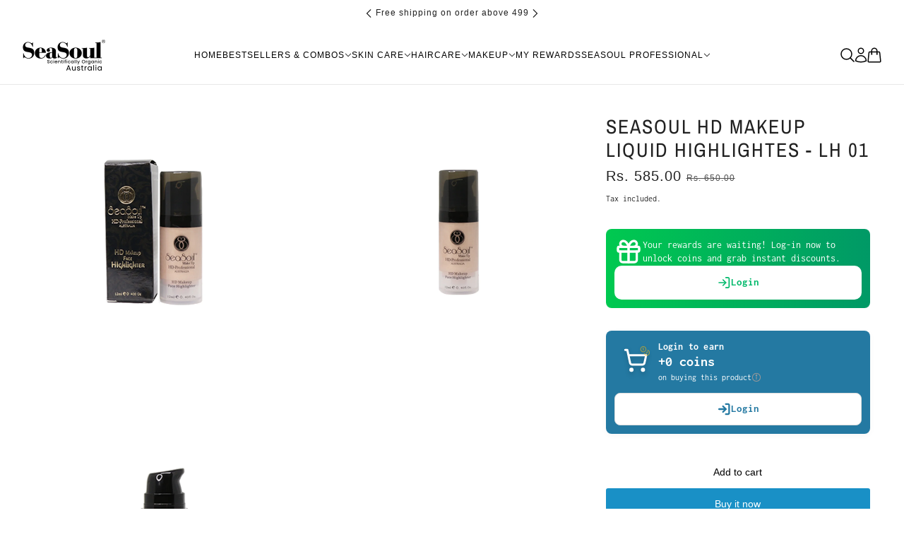

--- FILE ---
content_type: text/html; charset=utf-8
request_url: https://seasoulcosmetics.com/products/seasoul-hd-makeup-liquid-highlightes-lh-01
body_size: 132564
content:
<!doctype html>
<html lang="en" dir="ltr">
  <head>
    <!-- Beyond theme - Version 4.0.1 by Troop Themes - https://troopthemes.com/ -->

    <meta charset="UTF-8">
    <meta http-equiv="X-UA-Compatible" content="IE=edge">
    <meta name="viewport" content="width=device-width, initial-scale=1.0, maximum-scale=5.0"><title>Seasoul HD MAKEUP Liquid Highlightes - LH 01 | Seasoul Cosmetics</title><link rel="canonical" href="https://seasoulcosmetics.com/products/seasoul-hd-makeup-liquid-highlightes-lh-01"><link rel="preconnect" href="https://cdn.shopify.com" crossorigin>
<link rel="preconnect" href="https://fonts.shopifycdn.com" crossorigin><link
    rel="preload"
    href="//seasoulcosmetics.com/cdn/fonts/archivo_narrow/archivonarrow_n4.5c3bab850a22055c235cf940f895d873a8689d70.woff2"
    as="font"
    type="font/woff2"
    crossorigin
  ><link
    rel="preload"
    href=""
    as="font"
    type="font/woff2"
    crossorigin
  ><link
    rel="preload"
    href="//seasoulcosmetics.com/cdn/fonts/inconsolata/inconsolata_n4.8e0be9241e16b6e6311249bed21adcbee343bcd1.woff2"
    as="font"
    type="font/woff2"
    crossorigin
  ><meta property="og:type" content="product" />
  <meta property="og:title" content="Seasoul HD MAKEUP Liquid Highlightes - LH 01" /><meta property="og:image" content="http://seasoulcosmetics.com/cdn/shop/files/Artboard1_2x-100_de9b61fd-79b0-45e5-baf2-5424c35daf9e.jpg?v=1695278830&width=1200" />
    <meta property="og:image:secure_url" content="https://seasoulcosmetics.com/cdn/shop/files/Artboard1_2x-100_de9b61fd-79b0-45e5-baf2-5424c35daf9e.jpg?v=1695278830&width=1200" />
    <meta property="og:image:width" content="1600" />
    <meta property="og:image:height" content="1600" /><meta property="og:image" content="http://seasoulcosmetics.com/cdn/shop/files/Artboard2_2x-100_56046241-2ed7-46bc-a8e4-0cb3d3f97d46.jpg?v=1695278830&width=1200" />
    <meta property="og:image:secure_url" content="https://seasoulcosmetics.com/cdn/shop/files/Artboard2_2x-100_56046241-2ed7-46bc-a8e4-0cb3d3f97d46.jpg?v=1695278830&width=1200" />
    <meta property="og:image:width" content="1600" />
    <meta property="og:image:height" content="1600" /><meta property="og:image" content="http://seasoulcosmetics.com/cdn/shop/files/Artboard3_2x-100_53263099-ba60-4e21-84da-18c9d83dde16.jpg?v=1695278830&width=1200" />
    <meta property="og:image:secure_url" content="https://seasoulcosmetics.com/cdn/shop/files/Artboard3_2x-100_53263099-ba60-4e21-84da-18c9d83dde16.jpg?v=1695278830&width=1200" />
    <meta property="og:image:width" content="1600" />
    <meta property="og:image:height" content="1600" /><meta property="og:price:currency" content="INR" />
  <meta
    property="og:price:amount"
    content="585.00"
  />

  <script type="application/ld+json">
    {
      "@context": "https://schema.org/",
      "@type": "Product",
      "name": "Seasoul HD MAKEUP Liquid Highlightes - LH 01",
      "image": ["//seasoulcosmetics.com/cdn/shop/files/Artboard1_2x-100_de9b61fd-79b0-45e5-baf2-5424c35daf9e.jpg?v=1695278830&width=1200",
"//seasoulcosmetics.com/cdn/shop/files/Artboard2_2x-100_56046241-2ed7-46bc-a8e4-0cb3d3f97d46.jpg?v=1695278830&width=1200",
"//seasoulcosmetics.com/cdn/shop/files/Artboard3_2x-100_53263099-ba60-4e21-84da-18c9d83dde16.jpg?v=1695278830&width=1200"
],
      "description": "",
      "sku": "SSCCPR1",
      "brand": {
        "@type": "Brand",
        "name": "Seasoul"
      },"offers": [{
            "@type" : "Offer","sku": "SSCCPR1","availability": "http://schema.org/InStock",
            "price": 585.0,
            "priceCurrency": "INR",
            "url": "https:\/\/seasoulcosmetics.com\/products\/seasoul-hd-makeup-liquid-highlightes-lh-01?variant=46596253516072"
          }
]
    }
  </script><meta property="og:url" content="https://seasoulcosmetics.com/products/seasoul-hd-makeup-liquid-highlightes-lh-01" />
<meta property="og:site_name" content="Seasoul Cosmetics" />
<meta property="og:description" content="Find your premium beauty products at Seasoul Cosmetics. We offer an online selection of top makeup, skincare, and hair essentials. Get 10% OFF!" /><meta name="twitter:card" content="summary" />
<meta name="twitter:description" content="Find your premium beauty products at Seasoul Cosmetics. We offer an online selection of top makeup, skincare, and hair essentials. Get 10% OFF!" /><meta name="twitter:title" content="Seasoul HD MAKEUP Liquid Highlightes - LH 01" /><meta
      name="twitter:image"
      content="https://seasoulcosmetics.com/cdn/shop/files/Artboard1_2x-100_de9b61fd-79b0-45e5-baf2-5424c35daf9e.jpg?v=1695278830&width=480"
    /><style>@font-face {
  font-family: "Archivo Narrow";
  font-weight: 400;
  font-style: normal;
  font-display: swap;
  src: url("//seasoulcosmetics.com/cdn/fonts/archivo_narrow/archivonarrow_n4.5c3bab850a22055c235cf940f895d873a8689d70.woff2") format("woff2"),
       url("//seasoulcosmetics.com/cdn/fonts/archivo_narrow/archivonarrow_n4.ea12dd22d3319d164475c1d047ae8f973041a9ff.woff") format("woff");
}
@font-face {
  font-family: "Archivo Narrow";
  font-weight: 400;
  font-style: normal;
  font-display: swap;
  src: url("//seasoulcosmetics.com/cdn/fonts/archivo_narrow/archivonarrow_n4.5c3bab850a22055c235cf940f895d873a8689d70.woff2") format("woff2"),
       url("//seasoulcosmetics.com/cdn/fonts/archivo_narrow/archivonarrow_n4.ea12dd22d3319d164475c1d047ae8f973041a9ff.woff") format("woff");
}
@font-face {
  font-family: Inconsolata;
  font-weight: 400;
  font-style: normal;
  font-display: swap;
  src: url("//seasoulcosmetics.com/cdn/fonts/inconsolata/inconsolata_n4.8e0be9241e16b6e6311249bed21adcbee343bcd1.woff2") format("woff2"),
       url("//seasoulcosmetics.com/cdn/fonts/inconsolata/inconsolata_n4.c913b3219f7cc7a03a6565e54733068641b83be2.woff") format("woff");
}
@font-face {
  font-family: Inconsolata;
  font-weight: 700;
  font-style: normal;
  font-display: swap;
  src: url("//seasoulcosmetics.com/cdn/fonts/inconsolata/inconsolata_n7.42ffb2ea5578e6e88edd291e392dab233d946720.woff2") format("woff2"),
       url("//seasoulcosmetics.com/cdn/fonts/inconsolata/inconsolata_n7.f8fd13bf56b4d5d5891a97e9dc61ee446a880def.woff") format("woff");
}
:root {--font--heading--uppercase: uppercase;
      --font--margin-scale: -2;
      --font--translation-scale: 1;--font--nav--uppercase: normal;--font--sub-nav--uppercase: normal;--font--banner--size: 61px;
    --font--banner--mobile-size: 44px;

    --font--featured--size: 59px;
    --font--featured--mobile-size: 44px;

    --font--section--size: 28px;
    --font--section--mobile-size: 20px;

    --font--block--size: 16px;
    --font--block--mobile-size: 20px;

    --font--paragraph--size: 14px;--font--paragraph--mobile-size: 14px;--font--featured-paragraph--size: 14px;--font--featured-paragraph--mobile-size: 14px;--font--nav--size: 12px;--font--nav--mobile-size: 12px;--font--sub-nav--size: 12px;--font--sub-nav--mobile-size: 12px;--font--heading--family: "Archivo Narrow", sans-serif;
    --font--heading--weight: 400;
    --font--heading--normal-weight: 400;
    --font--heading--style: normal;
    --font--heading--spacing: 2px;

    --font--nav--family: "system_ui", -apple-system, 'Segoe UI', Roboto, 'Helvetica Neue', 'Noto Sans', 'Liberation Sans', Arial, sans-serif, 'Apple Color Emoji', 'Segoe UI Emoji', 'Segoe UI Symbol', 'Noto Color Emoji';
    --font--nav--weight: 400;
    --font--nav--style: normal;

    --font--paragraph--family: Inconsolata, monospace;
    --font--paragraph--weight: 400;
    --font--paragraph--style: normal;
    --font--paragraph--spacing: 0px;

    --font--button--spacing: 0px;
    --font--line-height: 1.2;
  }

  [data-item~='featured-heading'] .emphasized,
  [data-item~='banner-heading'] .emphasized {font-style: italic;}
</style><style>
  :root {
    --color--accent-1: #cad3cc;
    --color--accent-1-translucent: rgba(202, 211, 204, 0.85);
    --color--accent-2: #f8f5ed;
    --color--accent-2-translucent: rgba(248, 245, 237, 0.85);
    --bg-color--light: #f7f7f7;
    --bg-color--light-translucent: rgba(247, 247, 247, 0.85);
    --bg-color--dark: #222222;
    --bg-color--dark-translucent: rgba(9, 9, 9, 0.85);
    --bg-color--body: #ffffff;
    --bg-color--body-translucent: rgba(255, 255, 255, 0.85);
    --color--body: #212121;
    --color--body--light: #515151;
    --bg-color--textbox: #fff;
    --bg-color--panel: #f7f7f7;
    --bdr-color--page: ;
    --bdr-dark--general: rgba(33, 33, 33, 0.1);
    --bdr-light--general: rgba(255,255,255,0.3);

    --color--border-disabled: #d2d2d2;
    --color--success: #4caf50;
    --color--fail: #d32f2f;
    --color--stars: black;

    --content--shadow-opacity: 0.15;
    --content--image-opacity:0.65;

    --button--color: #ffffff;
    --button--bg-color: #212121;
    --button--bg-color--hover: var(--button--bg-color);
    --button--bdr-color: #212121;
    --button--color-disabled: #b9b9b9;
    --button--radius: 3px;
    --input--radius: 2px;
    --image--radius: 4px;

    /* shop pay */
    --payment-terms-background-color: #ffffff;

    /* js helpers */
    --announcement-height: 0px;
    --header-height: 0px;

    --sticky-offset: calc(var(--announcement--sticky, 0) * var(--announcement--height, 0px) + var(--header--sticky, 0) * var(--header--height, 0px));
  }
</style><style>/* ✅ Apply scroll to entire cart content including footer */
[data-view="cart-drawer"] form.cart--form {
  max-height: 60vh;
  overflow-y: auto;
  display: block;
  padding-right: 10px;
  -webkit-overflow-scrolling: touch;
}

/* ✅ Optional scrollbar style */
[data-view="cart-drawer"] form.cart--form::-webkit-scrollbar {
  width: 6px;
}

[data-view="cart-drawer"] form.cart--form::-webkit-scrollbar-thumb {
  background: rgba(0, 0, 0, 0.3);
  border-radius: 4px;
}



</style><script>
  var theme = theme || {};
  theme.libraries = theme.libraries || {};
  theme.local_storage = theme.local_storage || {};
  theme.settings = theme.settings || {};
  theme.scripts = theme.scripts || {};
  theme.styles = theme.styles || {};
  theme.swatches = theme.swatches || {};
  theme.translations = theme.translations || {};
  theme.urls = theme.urls || {};

  theme.libraries.masonry = '//seasoulcosmetics.com/cdn/shop/t/23/assets/masonry.min.js?v=153413113355937702121721378628';
  theme.libraries.swipe = '//seasoulcosmetics.com/cdn/shop/t/23/assets/swipe-listener.min.js?v=123039615894270182531721378628';
  theme.libraries.plyr = '/cdn/shopifycloud/plyr/v2.0/shopify-plyr';
  theme.libraries.vimeo = 'player.vimeo.com/api/player.js';
  theme.libraries.youtube = 'youtube.com/iframe_api';

  theme.local_storage.age_verification = 'beyondTheme:ageVerified';
  theme.local_storage.collection_layout = 'beyondTheme:collectionLayout';
  theme.local_storage.recent_products = 'beyondTheme:recentlyViewed';
  theme.local_storage.search_layout = 'beyondTheme:searchLayout';

  theme.settings.cart_type = 'page';
  theme.settings.money_format = "Rs. {{amount}}";

  theme.translations.add_to_cart = 'Add to cart';
  theme.translations.mailing_list_success_message = 'Thanks for signing up!';
  theme.translations.out_of_stock = 'Sold Out';
  theme.translations.unavailable = 'Unavailable';
  theme.translations.url_copied = 'Link copied to clipboard';
  theme.translations.low_in_stock = {
    one: 'Only 1 item left',
    other: 'Only 2 items left'
  };

  theme.urls.all_products_collection = '/collections/all';
  theme.urls.cart = '/cart';
  theme.urls.cart_add = '/cart/add';
  theme.urls.cart_change = '/cart/change';
  theme.urls.cart_update = '/cart/update';
  theme.urls.product_recommendations = '/recommendations/products';
  theme.urls.predictive_search = '/search/suggest';
  theme.urls.search = '/search';

  
    theme.urls.root = '';
  

          theme.swatches['yellow-green'] = '#9acd32';
        

          theme.swatches['red'] = 'rgb(139,0,0)';
        

          theme.swatches['orange'] = 'orange.PNG';
        

          theme.swatches['stealth-grey'] = '//seasoulcosmetics.com/cdn/shop/files/stealth-grey_100x.jpg?2517';
        
</script>

<script>
  String.prototype.handleize = function () {
    const char_map = {
      á: "a", é: "e", í: "i", ó: "o", ú: "u", ñ: "n", ü: "u", à: "a", è: "e", ì: "i", ò: "o", ù: "u",
      â: "a", ê: "e", î: "i", ô: "o", û: "u", ö: "o", ä: "a", ß: "ss", ç: "c", č: "c", è: "e", é: "e", ê: "e",
      ë: "e", î: "i", ï: "i", ô: "o", œ: "oe", ù: "u", û: "u", ü: "u"
    };
    // we need to convert non-anglo chars to anglo counterparts to match Liquid's 'handelize' filter
    const regex = new RegExp(Object.keys(char_map).join("|"), 'g');

    return this.toLowerCase()
      .replace(regex, (match) => (char_map[match] ? char_map[match] : match))
      .replace(/[^a-z0-9]+/g, '-')
      .replace(/-+/g, '-')
      .replace(/^-|-$/g, '');
  };

  // Element extended methods
  Element.prototype.trigger = window.trigger = function(event, data = null) {
    const event_obj = data == null ? new Event(event) : new CustomEvent(event, { detail: data });
    this.dispatchEvent(event_obj);
  };

  Element.prototype.on = document.on = window.on = function(events, callback, options) {
    // save the namespaces on the element itself
    if (!this.namespaces) this.namespaces = {};

    events.split(' ').forEach(event => {
      this.namespaces[event] = callback;
      this.addEventListener(event.split('.')[0], callback, options);
    });
    return this;
  };

  Element.prototype.off = window.off = function(events) {
    if (!this.namespaces) return;

    events.split(' ').forEach(event => {
      this.removeEventListener(event.split('.')[0], this.namespaces[event]);
      delete this.namespaces[event];
    });
    return this;
  };

  Element.prototype.index = function() {
    return [...this.parentNode.children].indexOf(this);
  };

  Element.prototype.offset = function() {
    const rect = this.getBoundingClientRect();

    return {
      top: rect.top + window.scrollY,
      left: rect.left + window.pageXOffset
    };
  };

  Element.prototype.setStyles = function(styles = {}) {
    for (const property in styles) this.style[property] = styles[property];
    return this;
  }

  Element.prototype.remove = function() {
    return this.parentNode && this.parentNode.removeChild(this);
  };

  // NodeList & Array extended methods
  NodeList.prototype.on = Array.prototype.on = function(events, callback, options) {
    this.forEach(element => {
      // save the namespaces on the element itself
      if (!element.namespaces) element.namespaces = {};

      events.split(' ').forEach(event => {
        element.namespaces[event] = callback;
        element.addEventListener(event.split('.')[0], callback, options);
      });
    });
  };

  NodeList.prototype.off = Array.prototype.off = function(events) {
    this.forEach(element => {
      if (!element.namespaces) return;

      events.split(' ').forEach(event => {
        element.removeEventListener(event.split('.')[0], element.namespaces[event]);
        delete element.namespaces[event];
      });
    });
  };

  NodeList.prototype.not = Array.prototype.not = function(arr_like_obj) {
    // this always returns an Array
    const new_array_of_elements = [];
    if (arr_like_obj instanceof HTMLElement) arr_like_obj = [arr_like_obj];

    this.forEach(element => {
      if (![...arr_like_obj].includes(element)) new_array_of_elements.push(element);
    });

    return new_array_of_elements;
  };

  // this global method is necessary for the youtube API, we can't use our own callback in this case
  // https://developers.google.com/youtube/iframe_api_reference#Requirements
  function onYouTubeIframeAPIReady() {
    window.trigger('theme:youtube:apiReady');
  }

  // Utility methods
  theme.utils = new class Utilities {
    constructor() {
      this.isTouchDevice = window.matchMedia('(pointer: coarse)').matches;this.updateRecentProducts('seasoul-hd-makeup-liquid-highlightes-lh-01');}

    isValidEmail(email) {
      const email_pattern = /^[A-Z0-9._%+-]+@[A-Z0-9.-]+\.[A-Z]{2,}$/i;
      return email_pattern.test(email);
    }

    formatMoney(raw_amount) {
      const num_decimals = theme.settings.money_format.includes('no_decimals') ? 0 : 2;
      const locale = theme.settings.money_format.includes('comma') ? 'de-DE' : 'en-US';

      const formatter = Intl.NumberFormat(locale, {
        minimumFractionDigits: num_decimals,
        maximumFractionDigits: num_decimals
      });

      const formatted_amount = formatter.format(raw_amount / 100);
      
      return theme.settings.money_format.replace(/\{\{\s*(\w+)\s*\}\}/, formatted_amount);
    }

    libraryLoader(name, url, callback) {
      if (theme.scripts[name] === undefined) {
        theme.scripts[name] = 'requested';
        const script = document.createElement('script');
        script.src = url;
        script.onload = () => {
          theme.scripts[name] = 'loaded';
          callback && callback();
          window.trigger(`theme:${name}:loaded`);
        };
        document.body ? document.body.appendChild(script) : document.head.appendChild(script);
      } else if (callback && theme.scripts[name] === 'requested') {
        window.on(`theme:${name}:loaded`, callback);
      } else if (callback && theme.scripts[name] === 'loaded') callback();
    }

    parseHtml(html_string, selector, strip_components = []) {
      strip_components.forEach(component => { // remove web components so they don't init
        const regex = new RegExp(component, 'g');
        html_string = html_string.replace(regex, 'div')
      });

      const container = document.createElement('div');
      container.innerHTML = html_string;
      return selector ? container.querySelector(selector) : container.querySelector(':scope > *');
    }

    setSwatchColors(inputs = false) {
      if (!inputs) return

      inputs.forEach(input => {
        const swatch = input.nextElementSibling;
        const swatch_color = input.value.handleize();

        if (theme.swatches[swatch_color] === undefined) {
          swatch.style['background-color'] = swatch_color;
        } else if (CSS.supports('color', theme.swatches[swatch_color])) {
          swatch.style['background-color'] = theme.swatches[swatch_color];
        } else {
          swatch.style['background-image'] = `url(${theme.swatches[swatch_color]})`;
        }
      });
    }

    stylesheetLoader(name, url, callback) {
      if (theme.styles[name] === undefined) {
        theme.styles[name] = 'requested';
        const stylesheet = document.createElement('link');
        stylesheet.rel = 'stylesheet';
        stylesheet.href = url;
        stylesheet.onload = () => {
          theme.styles[name] = 'loaded';
          callback && callback();
          window.trigger(`theme:${name}Styles:loaded`);
        }
        document.body ? document.body.appendChild(stylesheet) : document.head.appendChild(stylesheet);
      } else if (callback && theme.styles[name] === 'requested') {
        window.on(`theme:${name}Styles:loaded`, callback);
      } else if (callback && theme.styles[name] === 'loaded') callback();
    }

    getQuantity(product_id, { id, management, policy, quantity }, requested_quantity) {
      // if inventory isn't tracked we can add items indefinitely
      if (management !== 'shopify' || policy === 'continue') return requested_quantity;

      const cart_quantity = theme.cart.basket[id] ? theme.cart.basket[id] : 0;
      let quantity_remaining = parseInt(quantity) - cart_quantity;

      if (quantity_remaining <= 0) {
        quantity_remaining = 0;
        window.trigger(`theme:product:${product_id}:updateQuantity`, 1);
      } else if (requested_quantity > quantity_remaining) {
        window.trigger(`theme:product:${product_id}:updateQuantity`, quantity_remaining);
      } else return requested_quantity;

      theme.feedback.trigger('quantity', quantity_remaining);
      return false;
    }

    updateRecentProducts(handle) {
      const current_product_arr = [handle];
      const previous_product_str = localStorage.getItem(theme.local_storage.recent_products);
      const max_num_recents_stored = 4;
      let previous_product_arr, current_product_str, newly_visited_product = false;

      // first check if we have existing data or not
      if (previous_product_str) {
        previous_product_arr = JSON.parse(previous_product_str);

        if (previous_product_arr.indexOf(handle) === -1) newly_visited_product = true;
      } else {
        // localStorage accepts strings only, so we'll convert to string and set
        current_product_str = JSON.stringify(current_product_arr);
        localStorage.setItem(theme.local_storage.recent_products, current_product_str);
      }
      if (newly_visited_product) {
        if (previous_product_arr.length === max_num_recents_stored)
          previous_product_arr = previous_product_arr.slice(1);

        current_product_str = JSON.stringify(previous_product_arr.concat(current_product_arr));
        localStorage.setItem(theme.local_storage.recent_products, current_product_str);
      }
    }
  }
</script><script type="module">
  import "//seasoulcosmetics.com/cdn/shop/t/23/assets/a11y.js?v=88460550814538636921721378628";
  import "//seasoulcosmetics.com/cdn/shop/t/23/assets/media-queries.js?v=71639634187374033171721378628";
  import "//seasoulcosmetics.com/cdn/shop/t/23/assets/element-relocator.js?v=28810630440959365191721378628";
  import "//seasoulcosmetics.com/cdn/shop/t/23/assets/radios.js?v=95698407015915903831721378628";
  import "//seasoulcosmetics.com/cdn/shop/t/23/assets/transitions.js?v=19512793443520941461721378628";
  import "//seasoulcosmetics.com/cdn/shop/t/23/assets/general.js?v=59527623007668297231721378628";
  import "//seasoulcosmetics.com/cdn/shop/t/23/assets/tab-order.js?v=32202179289059533031721378628";
  import "//seasoulcosmetics.com/cdn/shop/t/23/assets/collapsible-row.js?v=73136906120330415941721378628";
  import "//seasoulcosmetics.com/cdn/shop/t/23/assets/placeholder.js?v=9426227501006968881721378628";
  import "//seasoulcosmetics.com/cdn/shop/t/23/assets/disclosure.js?v=33932707855648042021721378628";
  import "//seasoulcosmetics.com/cdn/shop/t/23/assets/quantity-selector.js?v=47238001903993240311721378628";
  import "//seasoulcosmetics.com/cdn/shop/t/23/assets/feedback-bar.js?v=41068180466968126491721378628";
  import "//seasoulcosmetics.com/cdn/shop/t/23/assets/modal.js?v=180309707502602899451721378628";
  import "//seasoulcosmetics.com/cdn/shop/t/23/assets/subscribe-form.js?v=173086987533768533151721378628";import "//seasoulcosmetics.com/cdn/shop/t/23/assets/y-menu.js?v=12024126077909551811721378628";
    import "//seasoulcosmetics.com/cdn/shop/t/23/assets/drawer.js?v=30355499265377544231721378628";
    import "//seasoulcosmetics.com/cdn/shop/t/23/assets/header.js?v=107607395808525493111721378628";
    import "//seasoulcosmetics.com/cdn/shop/t/23/assets/cart.js?v=176555177889829232161721378628";
    import "//seasoulcosmetics.com/cdn/shop/t/23/assets/x-menu.js?v=4975503564366216271721378628";import "//seasoulcosmetics.com/cdn/shop/t/23/assets/quick-add.js?v=8171462438333045641721378628";
      import "//seasoulcosmetics.com/cdn/shop/t/23/assets/product-buy-buttons.js?v=45201997824668611551721378628";import "//seasoulcosmetics.com/cdn/shop/t/23/assets/product-media--variants.js?v=69174017464910446721721378628";
    import "//seasoulcosmetics.com/cdn/shop/t/23/assets/product-price.js?v=158189426169192202801721378628";
    import "//seasoulcosmetics.com/cdn/shop/t/23/assets/product-options.js?v=93435881930355150891721378628";</script><link href="//seasoulcosmetics.com/cdn/shop/t/23/assets/theme.css?v=142103466094723556621721378628" rel="stylesheet" type="text/css" media="all" />
    <script>window.performance && window.performance.mark && window.performance.mark('shopify.content_for_header.start');</script><meta name="google-site-verification" content="aackzGllftiwscWdXnzbeSeU1o3pDVIGIJ49H5KaqHs">
<meta id="shopify-digital-wallet" name="shopify-digital-wallet" content="/69965054248/digital_wallets/dialog">
<link rel="alternate" type="application/json+oembed" href="https://seasoulcosmetics.com/products/seasoul-hd-makeup-liquid-highlightes-lh-01.oembed">
<script async="async" src="/checkouts/internal/preloads.js?locale=en-IN"></script>
<script id="shopify-features" type="application/json">{"accessToken":"d82d23664aa65aeca578c9979d718e38","betas":["rich-media-storefront-analytics"],"domain":"seasoulcosmetics.com","predictiveSearch":true,"shopId":69965054248,"locale":"en"}</script>
<script>var Shopify = Shopify || {};
Shopify.shop = "seasoul-india.myshopify.com";
Shopify.locale = "en";
Shopify.currency = {"active":"INR","rate":"1.0"};
Shopify.country = "IN";
Shopify.theme = {"name":"working Redesign Files of Beyond","id":169513943336,"schema_name":"Beyond","schema_version":"4.0.1","theme_store_id":939,"role":"main"};
Shopify.theme.handle = "null";
Shopify.theme.style = {"id":null,"handle":null};
Shopify.cdnHost = "seasoulcosmetics.com/cdn";
Shopify.routes = Shopify.routes || {};
Shopify.routes.root = "/";</script>
<script type="module">!function(o){(o.Shopify=o.Shopify||{}).modules=!0}(window);</script>
<script>!function(o){function n(){var o=[];function n(){o.push(Array.prototype.slice.apply(arguments))}return n.q=o,n}var t=o.Shopify=o.Shopify||{};t.loadFeatures=n(),t.autoloadFeatures=n()}(window);</script>
<script id="shop-js-analytics" type="application/json">{"pageType":"product"}</script>
<script defer="defer" async type="module" src="//seasoulcosmetics.com/cdn/shopifycloud/shop-js/modules/v2/client.init-shop-cart-sync_IZsNAliE.en.esm.js"></script>
<script defer="defer" async type="module" src="//seasoulcosmetics.com/cdn/shopifycloud/shop-js/modules/v2/chunk.common_0OUaOowp.esm.js"></script>
<script type="module">
  await import("//seasoulcosmetics.com/cdn/shopifycloud/shop-js/modules/v2/client.init-shop-cart-sync_IZsNAliE.en.esm.js");
await import("//seasoulcosmetics.com/cdn/shopifycloud/shop-js/modules/v2/chunk.common_0OUaOowp.esm.js");

  window.Shopify.SignInWithShop?.initShopCartSync?.({"fedCMEnabled":true,"windoidEnabled":true});

</script>
<script>(function() {
  var isLoaded = false;
  function asyncLoad() {
    if (isLoaded) return;
    isLoaded = true;
    var urls = ["https:\/\/cdn.nfcube.com\/instafeed-d2c7ab643bfd3fb258357e4d0a2ef7e6.js?shop=seasoul-india.myshopify.com","https:\/\/cdn.ryviu.com\/v\/static\/js\/app.js?n=1\u0026shop=seasoul-india.myshopify.com","https:\/\/branding-resources.s3.ap-south-1.amazonaws.com\/default\/bot\/shopify\/wabotscript-app.js?wa_bot_identifier=786f6c553dd34aeb\u0026base_url=https:\/\/app.engati.com\u0026brand_name=Engati\u0026is_widget_customised=no\u0026shop=seasoul-india.myshopify.com","\/\/cdn.shopify.com\/proxy\/a052c58f6c63fa200d970469d8b9f4ee1418e5c41d87b0c07ec5b9dd62bdf7fe\/cdn.bogos.io\/script_tag\/secomapp.scripttag.js?shop=seasoul-india.myshopify.com\u0026sp-cache-control=cHVibGljLCBtYXgtYWdlPTkwMA","https:\/\/sr-cdn.shiprocket.in\/sr-promise\/static\/uc.js?channel_id=4\u0026sr_company_id=735827\u0026shop=seasoul-india.myshopify.com","https:\/\/sr-cdn.shiprocket.in\/sr-promise\/static\/uc.js?channel_id=4\u0026sr_company_id=3345616\u0026shop=seasoul-india.myshopify.com"];
    for (var i = 0; i < urls.length; i++) {
      var s = document.createElement('script');
      s.type = 'text/javascript';
      s.async = true;
      s.src = urls[i];
      var x = document.getElementsByTagName('script')[0];
      x.parentNode.insertBefore(s, x);
    }
  };
  if(window.attachEvent) {
    window.attachEvent('onload', asyncLoad);
  } else {
    window.addEventListener('load', asyncLoad, false);
  }
})();</script>
<script id="__st">var __st={"a":69965054248,"offset":19800,"reqid":"86cc90c6-16d3-4ee5-b0d8-1b4bee3eaa33-1768370651","pageurl":"seasoulcosmetics.com\/products\/seasoul-hd-makeup-liquid-highlightes-lh-01","u":"47f23729a8f3","p":"product","rtyp":"product","rid":8586092577064};</script>
<script>window.ShopifyPaypalV4VisibilityTracking = true;</script>
<script id="captcha-bootstrap">!function(){'use strict';const t='contact',e='account',n='new_comment',o=[[t,t],['blogs',n],['comments',n],[t,'customer']],c=[[e,'customer_login'],[e,'guest_login'],[e,'recover_customer_password'],[e,'create_customer']],r=t=>t.map((([t,e])=>`form[action*='/${t}']:not([data-nocaptcha='true']) input[name='form_type'][value='${e}']`)).join(','),a=t=>()=>t?[...document.querySelectorAll(t)].map((t=>t.form)):[];function s(){const t=[...o],e=r(t);return a(e)}const i='password',u='form_key',d=['recaptcha-v3-token','g-recaptcha-response','h-captcha-response',i],f=()=>{try{return window.sessionStorage}catch{return}},m='__shopify_v',_=t=>t.elements[u];function p(t,e,n=!1){try{const o=window.sessionStorage,c=JSON.parse(o.getItem(e)),{data:r}=function(t){const{data:e,action:n}=t;return t[m]||n?{data:e,action:n}:{data:t,action:n}}(c);for(const[e,n]of Object.entries(r))t.elements[e]&&(t.elements[e].value=n);n&&o.removeItem(e)}catch(o){console.error('form repopulation failed',{error:o})}}const l='form_type',E='cptcha';function T(t){t.dataset[E]=!0}const w=window,h=w.document,L='Shopify',v='ce_forms',y='captcha';let A=!1;((t,e)=>{const n=(g='f06e6c50-85a8-45c8-87d0-21a2b65856fe',I='https://cdn.shopify.com/shopifycloud/storefront-forms-hcaptcha/ce_storefront_forms_captcha_hcaptcha.v1.5.2.iife.js',D={infoText:'Protected by hCaptcha',privacyText:'Privacy',termsText:'Terms'},(t,e,n)=>{const o=w[L][v],c=o.bindForm;if(c)return c(t,g,e,D).then(n);var r;o.q.push([[t,g,e,D],n]),r=I,A||(h.body.append(Object.assign(h.createElement('script'),{id:'captcha-provider',async:!0,src:r})),A=!0)});var g,I,D;w[L]=w[L]||{},w[L][v]=w[L][v]||{},w[L][v].q=[],w[L][y]=w[L][y]||{},w[L][y].protect=function(t,e){n(t,void 0,e),T(t)},Object.freeze(w[L][y]),function(t,e,n,w,h,L){const[v,y,A,g]=function(t,e,n){const i=e?o:[],u=t?c:[],d=[...i,...u],f=r(d),m=r(i),_=r(d.filter((([t,e])=>n.includes(e))));return[a(f),a(m),a(_),s()]}(w,h,L),I=t=>{const e=t.target;return e instanceof HTMLFormElement?e:e&&e.form},D=t=>v().includes(t);t.addEventListener('submit',(t=>{const e=I(t);if(!e)return;const n=D(e)&&!e.dataset.hcaptchaBound&&!e.dataset.recaptchaBound,o=_(e),c=g().includes(e)&&(!o||!o.value);(n||c)&&t.preventDefault(),c&&!n&&(function(t){try{if(!f())return;!function(t){const e=f();if(!e)return;const n=_(t);if(!n)return;const o=n.value;o&&e.removeItem(o)}(t);const e=Array.from(Array(32),(()=>Math.random().toString(36)[2])).join('');!function(t,e){_(t)||t.append(Object.assign(document.createElement('input'),{type:'hidden',name:u})),t.elements[u].value=e}(t,e),function(t,e){const n=f();if(!n)return;const o=[...t.querySelectorAll(`input[type='${i}']`)].map((({name:t})=>t)),c=[...d,...o],r={};for(const[a,s]of new FormData(t).entries())c.includes(a)||(r[a]=s);n.setItem(e,JSON.stringify({[m]:1,action:t.action,data:r}))}(t,e)}catch(e){console.error('failed to persist form',e)}}(e),e.submit())}));const S=(t,e)=>{t&&!t.dataset[E]&&(n(t,e.some((e=>e===t))),T(t))};for(const o of['focusin','change'])t.addEventListener(o,(t=>{const e=I(t);D(e)&&S(e,y())}));const B=e.get('form_key'),M=e.get(l),P=B&&M;t.addEventListener('DOMContentLoaded',(()=>{const t=y();if(P)for(const e of t)e.elements[l].value===M&&p(e,B);[...new Set([...A(),...v().filter((t=>'true'===t.dataset.shopifyCaptcha))])].forEach((e=>S(e,t)))}))}(h,new URLSearchParams(w.location.search),n,t,e,['guest_login'])})(!1,!0)}();</script>
<script integrity="sha256-4kQ18oKyAcykRKYeNunJcIwy7WH5gtpwJnB7kiuLZ1E=" data-source-attribution="shopify.loadfeatures" defer="defer" src="//seasoulcosmetics.com/cdn/shopifycloud/storefront/assets/storefront/load_feature-a0a9edcb.js" crossorigin="anonymous"></script>
<script data-source-attribution="shopify.dynamic_checkout.dynamic.init">var Shopify=Shopify||{};Shopify.PaymentButton=Shopify.PaymentButton||{isStorefrontPortableWallets:!0,init:function(){window.Shopify.PaymentButton.init=function(){};var t=document.createElement("script");t.src="https://seasoulcosmetics.com/cdn/shopifycloud/portable-wallets/latest/portable-wallets.en.js",t.type="module",document.head.appendChild(t)}};
</script>
<script data-source-attribution="shopify.dynamic_checkout.buyer_consent">
  function portableWalletsHideBuyerConsent(e){var t=document.getElementById("shopify-buyer-consent"),n=document.getElementById("shopify-subscription-policy-button");t&&n&&(t.classList.add("hidden"),t.setAttribute("aria-hidden","true"),n.removeEventListener("click",e))}function portableWalletsShowBuyerConsent(e){var t=document.getElementById("shopify-buyer-consent"),n=document.getElementById("shopify-subscription-policy-button");t&&n&&(t.classList.remove("hidden"),t.removeAttribute("aria-hidden"),n.addEventListener("click",e))}window.Shopify?.PaymentButton&&(window.Shopify.PaymentButton.hideBuyerConsent=portableWalletsHideBuyerConsent,window.Shopify.PaymentButton.showBuyerConsent=portableWalletsShowBuyerConsent);
</script>
<script>
  function portableWalletsCleanup(e){e&&e.src&&console.error("Failed to load portable wallets script "+e.src);var t=document.querySelectorAll("shopify-accelerated-checkout .shopify-payment-button__skeleton, shopify-accelerated-checkout-cart .wallet-cart-button__skeleton"),e=document.getElementById("shopify-buyer-consent");for(let e=0;e<t.length;e++)t[e].remove();e&&e.remove()}function portableWalletsNotLoadedAsModule(e){e instanceof ErrorEvent&&"string"==typeof e.message&&e.message.includes("import.meta")&&"string"==typeof e.filename&&e.filename.includes("portable-wallets")&&(window.removeEventListener("error",portableWalletsNotLoadedAsModule),window.Shopify.PaymentButton.failedToLoad=e,"loading"===document.readyState?document.addEventListener("DOMContentLoaded",window.Shopify.PaymentButton.init):window.Shopify.PaymentButton.init())}window.addEventListener("error",portableWalletsNotLoadedAsModule);
</script>

<script type="module" src="https://seasoulcosmetics.com/cdn/shopifycloud/portable-wallets/latest/portable-wallets.en.js" onError="portableWalletsCleanup(this)" crossorigin="anonymous"></script>
<script nomodule>
  document.addEventListener("DOMContentLoaded", portableWalletsCleanup);
</script>

<link id="shopify-accelerated-checkout-styles" rel="stylesheet" media="screen" href="https://seasoulcosmetics.com/cdn/shopifycloud/portable-wallets/latest/accelerated-checkout-backwards-compat.css" crossorigin="anonymous">
<style id="shopify-accelerated-checkout-cart">
        #shopify-buyer-consent {
  margin-top: 1em;
  display: inline-block;
  width: 100%;
}

#shopify-buyer-consent.hidden {
  display: none;
}

#shopify-subscription-policy-button {
  background: none;
  border: none;
  padding: 0;
  text-decoration: underline;
  font-size: inherit;
  cursor: pointer;
}

#shopify-subscription-policy-button::before {
  box-shadow: none;
}

      </style>

<script>window.performance && window.performance.mark && window.performance.mark('shopify.content_for_header.end');</script>
  <div id='popper_app'>

<script async src='https://www.googletagmanager.com/gtag/js?id=153866156'></script>
<script>window.dataLayer = window.dataLayer || [];
function gtag(){dataLayer.push(arguments);}
gtag('js', new Date());
gtag('config', '153866156', {
    'cookie_flags': 'samesite=none;secure'
});
window.popper_ga = (type, event, eventCategory, eventAction, eventLabel, eventValue) => {
    let date = Date.now();
    gtag('event', event, {
        'time': date,
        'type': type,
        'event' : event,
        'category': eventCategory,
        'action': eventAction,
        'label': eventLabel,
        'value': eventValue
    })
}
</script>
<script>var PopperAnglerfox={variables:{shop: 'seasoul-india.myshopify.com',app_url:'https://popup.anglerfox.com'}};    
    
    PopperAnglerfox.variables.cartObj = {"note":null,"attributes":{},"original_total_price":0,"total_price":0,"total_discount":0,"total_weight":0.0,"item_count":0,"items":[],"requires_shipping":false,"currency":"INR","items_subtotal_price":0,"cart_level_discount_applications":[],"checkout_charge_amount":0};
    function ifPopupMatchUrl(configUrl){
        let currentUrl = new URL(window.location.href);
        switch (configUrl) {
            case 'All Pages':
                return true;
                break;
            case 'Home Page Only':
                return currentUrl.pathname == '/';
                break;
            case 'All Product Page':
                return currentUrl.pathname.startsWith('/products');
                break;
            case 'All Collection Page':
                return currentUrl.pathname.startsWith('/collections') && !currentUrl.pathname.includes('/product');
                break;
            default:
                return ifSpecificPageUrl(configUrl)
                break;
        }
    }
    function ifSpecificPageUrl(configUrl){
        let currentUrl = new URL(window.location.href);
        if (!/^(?:f|ht)tps?\:\/\//.test(configUrl)) {
            configUrl = 'https://' + configUrl;
        }
        let url = new URL(configUrl);
        return url.host+url.pathname == currentUrl.host+currentUrl.pathname;
    }
    function getCookie(cname) {
        let name = cname + '=';
        let decodedCookie = decodeURIComponent(document.cookie);
        let ca = decodedCookie.split(';');
        for(let i = 0; i <ca.length; i++) {
            let c = ca[i];
            while (c.charAt(0) == ' ') {
                c = c.substring(1);
            }
            if (c.indexOf(name) == 0) {
                return c.substring(name.length, c.length);
            }
        }
        return null;
    }function checkCustomerTags(check,tags){
        if(!check) return true;
        let customerTags = null; 
        if(!customerTags) return false;
        return tags.some(r=> customerTags.includes(r))
    }
    function checkCartDiscount(check){
        if(check==1) return true;
        let discount_code = getCookie('discount_code');
        let cartObj = PopperAnglerfox.variables.cartObj;
        if(cartObj.cart_level_discount_applications.length>0 || cartObj.total_discount>0 || discount_code){
            if(check==2)return true;
        }
        return false;
    }
    function checkCartAmount(condition,amount){
        if(amount==0)return true;
        let cartObj = PopperAnglerfox.variables.cartObj;
        if(condition=='shorter' && (cartObj.total_price/100)<amount){
            return true;
        }
        if(condition=='greater' && (cartObj.total_price/100)>amount){
            return true;
        }
        return false;
    }
    function checkDateBetween(dates){
        if(!dates || dates.length==0) return true;
        let from = (new Date(dates[0]));//.setHours(0,0,0,0);//.getTime();
        let to   = (new Date(dates[1]));//.getTime();
        let check = (new Date());//.getTime();
        if(check >= from && check <= to){
            return true
        }
    }
    function checkMobileOrDesktop(plateform){
        const widnowWidth = window.innerWidth;
        if(((widnowWidth<700 && plateform=='mobile') || (widnowWidth>700 && plateform=='desktop')) || plateform=='both'){
            return true;
        }
        return false;
    }
    function checkProductCollection(isActive, type, name){
        if(!isActive)return true;
        if(type=='collection'){
            let collectionObj = ''.split('/');
            return collectionObj.includes(name.name)
        }
        if(type=='product'){
            let cartObj = PopperAnglerfox.variables.cartObj;
            return cartObj.items.some(r=> name.id.includes(r.product_id))
        }
        return false;
    }

    function checkNewUser(configuration,id){
       if(typeof configuration.showToNewUsersOnly == 'undefined' || !configuration.showToNewUsersOnly ||
          ((typeof ShopifyAnalytics != "undefined" && typeof ShopifyAnalytics.meta.page.customerId == 'undefined') || localStorage.getItem("popup_"+id) == null))
         return true;

        return false;
    }

    PopperAnglerfox.variables.haveToShowPopup = false;
    PopperAnglerfox.variables.popper_popup_json = [{"id":2147,"shop_id":2479,"status":0,"popup_json":"{\"isAppEnable\":1,\"popupType\":\"Popup\",\"themeName\":\"actionPop\",\"basicInfo\":{\"input\":{\"name\":\"Month End Sale\",\"description\":\"\\ud83c\\udf89 Special Offer Just for You! \\nUnlock a limited-time discount and pamper your skin with our exclusive skincare products! Use code SAVE25 at checkout to get 25% OFF on your first purchase.\\n\\nHurry, this offer won\\u2019t last long!\\n\\nShop Now\"}},\"trigger\":{\"description\":\"Choose the popup trigger above dropdown, you will be able to customize trigger selector.\",\"input\":{\"type\":\"Pageload\",\"element\":null}},\"customize\":{\"description\":\"Choose the popup design from above dropdown, you will be able to customize text, colors and other things in next step.\",\"input\":{\"topTitle\":\"USE CODE GET25\",\"topTitleColor\":\"#161717\",\"title\":\"End of Month Skin Treat: 25% Off Everything!\",\"titleColor\":\"#000000\",\"description\":\"Celebrate the end of the month with glowing skin and amazing savings! Enjoy a fabulous 25% discount on all our skincare products.\",\"descriptionColor\":\"#000000\",\"linkText\":\"USE CODE GET25\",\"linkColor\":\"#ffffff\",\"linkBackgroundColor\":\"#E96C36\",\"boxBackgroundColor\":\"#ffffff\",\"position\":\"Center Center\",\"backgroundImage\":\"data:image\\/jpeg;base64,\\/9j\\/4QAYRXhpZgAASUkqAAgAAAAAAAAAAAAAAP\\/sABFEdWNreQABAAQAAABkAAD\\/4QMvaHR0cDovL25zLmFkb2JlLmNvbS94YXAvMS4wLwA8P3hwYWNrZXQgYmVnaW49Iu+7vyIgaWQ9Ilc1TTBNcENlaGlIenJlU3pOVGN6a2M5ZCI\\/[base64]\\/+4ADkFkb2JlAGTAAAAAAf\\/bAIQAAQEBAQEBAQEBAQEBAQEBAQEBAQEBAQEBAQEBAQEBAQEBAQEBAQEBAQEBAQICAgICAgICAgICAwMDAwMDAwMDAwEBAQEBAQECAQECAgIBAgIDAwMDAwMDAwMDAwMDAwMDAwMDAwMDAwMDAwMDAwMDAwMDAwMDAwMDAwMDAwMDAwMD\\/8AAEQgAqAFyAwERAAIRAQMRAf\\/[base64]\\/\\/aAAwDAQACEQMRAD8A0DMsLr3n+Z+qCvNA93L0U9PRPQeKE+QAaI8q+YY4yviSfF7qNXGvEV\\/JsMpcqj52jMi7x2FeR6csX6xbkToDcxqCc9cja60RxxG1d7Q\\/[base64]\\/mLy4zy7bxzvn8XxHlqaNOQXPW6uvH\\/ABvvZGGnnmfZXV7X4osNqcJyoEq5ulhyUD5R6VAjvwlaOcbzYtMC6UkiPpVpC0EnI9qDIfmLlwawBcQv+qPZmaXbeVbyTb\\/7luU7LGx06sWl70ORIBaiqEaDqxTSuB+Ljxhnrhw59tvmFfuVQjHdm6Q6+Xj9mbMU3QmLHgPSZ5vPQ1aLuMk4zI1FURtS0RXX2VxG35qxlUNBxaodyOlD9NJl8luO3\\/3La52XtsQqBpYSBmjSXKQmIJDuhaRNkNjXN5jyNp3JxxpvHwqj6GKMbMJi2ZWKKJqNpVk2rPyOq6q4pdf7OnNi1Y\\/di\\/U5rXsTvaG6iq4kjSTlmVWk+XvLTt88UOm8FkenAN1A6tX5m5J051G2Z4na4Fklzik+IbE2olHHOQjRCkxhRRyNOjGqaBGmRjF0F16ukk10VFTgFc28kM7obkgvacuHQUzK51Hu7OXbLl9m5pD2FFTMcCDyIxFPRzbDF6tcEfzDcT+WKrNsNdyobH+U7C5\\/D5vzoRWqYotZYuSpnfBTP5nRkR6NFHVUXiX8hAxkb55dDJI9S6CU6EB9uHVRE7Zawm3deXPhRTwGRfDLkKppRrlK4nVgMKl3F\\/ECg3CpWshxbexLSikPyY7UhrbmdAQ3orqtSAVqxymLK+7cTTVQ0X1ReC1ts1vNEJreXUDxLDw6CQaM23k+HcYRcW19qtiSMIS3LA5yA+yoYv8AZ\\/a+vtGsao96lyDKiyqrxV2h\\/wBOMhqRYkSr1imsZK2UmyKveWpR03enudL\\/AG+kTTqQuIkltbNeI23GqbWGpoI4ocSUwoVLsu1xyi2gvPEuvFaws8F7UJcGkqSh04nPFEBpzb2eK5bQYYGWpnyX4lbwqn8OTGEpBH51qY78z84mRWar21jadHb59Wuqac17htYsofmNes6gE09fSfdRDdfLB2q0+Z+Y1jWAmjTmuK6ncuVKO0vh8G6OB02b\\/wCoSUn4s5aNrWjiv4qjC11rMrOpJ\\/8AMtej6PfJ9f8ABHp6tOemq+stpdfWrbnxdGpcNKohI\\/EOVSds8qtvrRt0Zw0uJwDdQwJHxB4XKg2kR2o7z7Itm4rLjrfUSg2hdBqCFoKGqa6emvFckc9SC4e2gIYGlAMjUq7IbSjvNmjuIFc\\/yyjVHOuPxH8OK41WFIhMfLfKfiFTp3Uma9fdXp6dOldeT23WB3G4MAl0d0ldK5EDJRzoxtdgdwuDBq0d0lUXJOCjnzqZM+8X9rttJrVdm\\/kCNBOlVw2seOe2FzYLIgLNGvRxr8MvpwvOfNIqdoSV1AEjUe2JEhK42iDbU+YvQzXgnhOKjPvAPPdUfeCEhM6LXGyWlq7RcXQa4N1YxnJdOCOxKnIKUUogJET4hsjhu5G7MXbnDN0huqeVSzLVMu\\/kS1qlblQ2XH5FelBa2sGQSggCne74ivVyFdOIcVmL\\/cBZwTh0OgnWIw0LxGhW9GP1VFttutrm8FrbzamFq6tBGXBCQe1aQPIDZR\\/ZG8qsa67W3+chSbD+aH\\/lQpsgjuPNNtMwKBIr8mml1JIbUsXZ87vdbbg9kSQVE7lt95td8+K6fE+0cGmEta5jkA7+t2stJ1fCGhukIupcH9y2+Hb\\/AA4mGR0pBLnOTQce7pGJCD4lJxyQVH8ra6E1s5C3dW3chPydxZGALSxorrbYkxj\\/AOOjbLOdmvI0padpWEjIKfb6\\/wBnhwwTjbhfaxJGZtGhzQT8OpdYIXkiL01E+SDbMXgchMmhOxVVfYnbRbs+DlfF2+i7jZJvclTRJicPLbRwtt5Fi\\/[base64]\\/[base64]\\/TE4nBFxOLkxCKvFUPqoW9+Nvpu027+Y7ezphWLmLnWQmbQoZVyWkGVUwZ8GwGGsmakdJUWSBdCPOIK6p1LpxXt4sX2F0+0kOotcEKIoDQAUxRQhOOdMm3+WlMJKkFx5fESfpozt2\\/Ad7a3ZjJNzR3fO6YpKisujx1ME\\/DBmnPl10RGVs\\/5zsFY7Pz3V1fLn1dCJ0pyVDu4eUptu2iW5bdl0IAeWeGinAZ6ynqxQYYBCUm2xs\\/zRIMrW4FMUPDP07arFdk9kJclOZRmFbZ5+kqYvy7RL9LTZG4P9ptOKfYgROdMR3kIb1kIvWApBGTkNDpTrc2H7riF6m4kdpRp6Cas4yv8tPFsEwOTuRmvkn\\/L2K09ZBuLecuz1jbJXtTTiNMKsSpzyXYzEGXLbDRpglJF5oiaql3n8kw29s66uLzTDpBJ8ElAeqQnimA6aLPsmiMue9Gpjhw9dBDuHth484tiM24248oP9U8pWXCYiYouyucYQsuO9JRqdJ\\/H72wkQGPk2TVxQIVJ3pQR0XiublZbTFAtpe+NcAhGeC9ij+YlAmfTURzIGgvZJqI4aSPRBQ8iqCjpj6J0sgvovT0\\/b015EYt809nUvAa2cHXQJ+Bg1erAe06usVBlBOlrs8XH6uoLh1Co43M3HxLabBcs3Kzu1bpcRwqkmX97YuCTpNRIYagzHjhq5LmzJBAxHYBFcffcBsEUiRFKF8krxFHjK4oBzJy\\/jwzp60spr24baW4WWRyDlkpJ5AAEk8AKz5bXYtvL+Yl5C3u5VnGOupYMwew3LRJVJthhDKuJTY+TrqORP5g+VkE662I92XZvOOoCCidMfeNzi2u2FpGQZkx5k9HIdPLrr6c8jeTg2BsceETD3nEICSiuPM8hwQDJorRBs\\/4+Yjt5i8LDq2G7PiQ3BekTpjrjcidK6R0fe7HR0hoKIiAqKvtXXjObi8u55jreNJOQy9vGt0s9tsreENjbqTicz6udEjU7f0sIGEi0kJpWkQWyRsnVTTVNVV4nOpPrT19vC2sYxARq6\\/T0FTCXPGBDeGHs6qWZGHAiapERhOhEJAb6GxH1VelEQU6iTXl7OHRpaw6AjTwyWmNKuGpylc8DTAu8dlRUMh07egr2k6uhRJNFVUVOlQ1T7PNOIjnlhxy5Y4\\/Z0VJbEJO6BlxX6OdBfvR4z7C7zsyWNxNs8dm2XSaR8lo4TeN5XAIkUe9BtqgYzjkjXTm+LycLg3GaMgwPLH9HuSoV1s1pcs0TxhwPHL2jGqLvJb8pfJakrHINlsn\\/AJzp2W3n1xTKmWoGQRARdeiBPi9uLZi0PL4kacIufPi2bZ5pdGQyUEPHEFCehHYEnhl2rVD3bya1izWryQhwdl0YhCKpbzvajJ8DtZVXkmP32PWUYyF0LJg2yZcFxBcWO+bfZlsc005qqa\\/a140Ox3yO5aG6mH8pCE9YzHWMD0jGs7vdqmtSfEaR05r186jFyGUaQgWIdkXTFGbOMJGKdXw9MphxNCAk5mK\\/R6cl4OMnbLGtsdRAxY7P\\/RI4jgaESx6HLz9MadGPRnayaxyNtOtxYxN\\/[base64]\\/F70TgSbpxAgiawXLlB05AFAhzxzXkvNExyO3a5ZZCTbghCcyRirehU9XI023nGvjQnEWNGPuSHVVNJMoea80T4m2C93JS9OQpxFmnZhCwrG0qT+N31DIdHQQjwa4nUn6jgjR+Fv1n3Lzrk+dnf8AcT9e97f8r+r\\/ADH9j14R4lz+H7ur\\/R5\\/y\\/m9lJ8O3\\/[base64]\\/AKRU+nRVV2iwG1b7fXLmox8zI4+nxiHuToaCPURwpX8lKmJe3extPOYCRDstza+HLacRCbOJIchNyWzFdUJHGFIdFTTnz4c3EanwMJwMoBp\\/zbBHc3G2wSN1MfeNBHBCi+yvvzBe6NpG2OfTNyyljmiIioQhGs5iIXtROuKi8ueqJw1vjyyxw4vA95+ileeT\\/wCiBhydOwexx+ivjw9cM9p5TRKihGy+3ZZFPQGygU8hR5f9q+S\\/p4TsLi6xK\\/8AEPuFd8jH\\/wBFLeAncB6mn3mmDtBc0e2GYeRkmXqxj2O5XjkU0YFVCvgWeU3dYy90CKKTVczNEnEEdehtUHVdOI9h4dncXb3YRh7ewanD1BaH7Jc2+1X26F+FtFMwYcA6RzV7AQvQKd\\/lRtK1nuJtZzQD377F4JSHUhr3vxzGV6pLzTXbUgeer+4Ulkh1UmldFEIiBEk7tZieL5mEAzNHrb9mY7an+btmbuVmL+3xuIWrhjrZmR1j4geSjFRQb72dCYdsMnxdP+mLWgivSKp+IvciVUU1TgDfqbe2OC+Dx66p2+J8lt4\\/\\/q\\/TRyeIf\\/8AidN8PT\\/vnIOWqr\\/+Yue1fXiw7L\\/yDePed76vvlH\\/ANkj\\/nf\\/[base64]\\/qAq92luAOCocaXvHjG0xLaXGqFL7G8mSG9el+NYlZfi9DK+av7OV0w56Msd4o\\/e7bvwp0ugQ89NeHNpi8CwZFqY9NWLTqae8TgUHbhnT+ywfLbbHDrY9NXeYVaVcTgejI9NUo2CB87M+7VdZUjmrxjyR0+egiPu4zaUu1Ox58BWauCvK86K7wl6P9ZZXS2Ir\\/Jd5zQ3CXRJ9L+8Spp+jgz5YX+5FST+k7gObasflr\\/3A\\/[base64]\\/[base64]\\/wDaj\\/[base64]\\/[base64]\\/FcUmI+w68WmjbkisvwAE1+MYy8vhXived7Qi6iux8L2Fva0r7QR\\/hqPucaStl\\/EE7R\\/H2VYB5cF0+Hm4pe7C8bX\\/8AeMe4tXmAL5enH\\/ym+9tErk\\/5Vx\\/LWZyzf6IMRv0WZKky3F9qjGRI7KLon2UJw1H6deMbjYS8jg1vtccfUGj19NVtnemLzwaAO3E+4eytP\\/khif8APXivmWJ\\/zNiOHfjWHY7H\\/mbPLn+XsRqe1Y0Urv3dz8tL+QjudjtiXbPV0xHTnrxtu6Q\\/MbRJDqYzVGO88o0YjM4pVlnbrty1QFGZyrOvuvsZ\\/pFWUk5N4dity\\/n5MiH+H7S7g\\/zlZ1jrbCP\\/ADtvFWprfk4Ljzio2aqXUSdOnGPbntvyQE3zFrNqKARSayEGZCBB9NBHw6GgamOLjwK4fwCdeNQa8aA22Ce1FMtPXU16UT6UQGxX9K8AoJfDLzzIHYMfaSR2CmtOp7nHq9WPvJ9VVN+esXNPIndjZXwo2\\/n\\/AISmWuLuludkBg5Ir8dxCgmuQ6uytYjRCk6JVy2ZM5uMeov2ceAmmnUvEuK6FtA+7ehkGAB4rn6DgTWtftl5c\\/uFwb1wRXaWk\\/[base64]\\/VFTiV8k0tC\\/F08Kh\\/OSau98NRrleHxyYeQGkUm0VOTaomhL8XUKCiadK6Jrz4H3Ns4NLXY9KZURtLvU5cgfalBtnWNfLPukrPSOqpomuiEa9QihaaLp+vivPaY3lp+KrEwCQA1At9Xi832UN1nq1JHG+RsGmumi9SIqp7l\\/4+FeOWhONRZoPEaQcarO8n9qHLiulFkmPV+T0ZNn0T\\/kwOZXg\\/1I8ISgBJbCp9sVVVFF11XTROLNt1330BJcBkc0Xoql71tv6Z1NBbwI9ONUNbtbDV+NTZMqobclUT6K6LYEMh2FHTqAiKOq9EgAVPjVtRMU0+BNeNE26+dK0P1ESc8Ml4JivR6qyjcrDwnkNB8Pqx\\/hwoaGoreNSCYR\\/wCfp+tTVEHpKJqpK1KFH\\/jAGj16k9F9mi8WOG4bK4PKF7uPB3Zz9tVmdga4jgOGKjD20+aK8OHYQHkEBcguudt2IotibTiorjqNAWqNGmiESc2yVD9U1R92l0ZAx9PT+FRYySdTxgeHAjp660wbBbos7pbRYxk4SlcsDhDAyawNFbdWyggAOnqvw\\/M2cQ2pR9Pwto\\/oPFUuz8oTbwtPiP8AWV4dDR63ZZKuM79tZsd2khONsuqMfldiOxuI6xUtEo9IyHh7UVpBKLGJNFcVNOh94PVERfsAvNV5r9DEEYjb4s3eOKDmfq\\/EePwjBTQNyuPhsPfPxH6B9Nc\\/zk7\\/ALuf2\\/mPtf3P\\/wCI+j0+niV83L+Pp+zLLpypPgW\\/4hknb6dtaYGjWMivI4bfwm2pASiZi6BNuNDoqdSOtmoknp0quvJeLg5vjHQQCFBxywKg9hAI6cqyOGWS1Jlje5ji1zSWkglr2lr24cHNcWuGRaSDgSDYdiOVlje4fjg066TUHKNkaXG5LSknSj0\\/WVXKvWoiplaQmGkX7X3ionrotjilEM9u0\\/ehDV93tFanYXxtd12gOJEU+2sjI6XYt\\/1gB21I+8WSiG7exWGRzbFZGWJlVq2OiOGrDLlPTuGg8yQxOWOpf7NET05PXkoF3BAMy\\/UfcPpozv12m+bbYMIxn8R3YC1v+16qbnlvbvY\\/H2svo4ocikzZLhgFXpQnaxuNNbRS0XpRSYTnounEfepDE2KUZtkX1Y1G87Tutm2Vy34o7jUOtqH6KX97kTeTYwrbbxDyVUm1V3HhVv39gaRutqfA+Tb63ltITMwlONp3tQVBQiUUJ2\\/aL\\/b9Vv3sQUGfSE5hcqkeYf8A13y4Z9q\\/WOprwG4uw+IIMdQBKtzwQBUr52KjhszslIttwlPGgK0tb+WxZisaa2DzUWJEipCd6JH4hNGvTsxtO8amKdKEunCdtHyW3+JcjQpLkOY5BOZTLNcK95cYNh8vmbc\\/0hrc8h2BxAACZqdODcyoCLQk47fO5Pt95S5G8HaevpGG3LjSKio0VnmthL7SEKD1I33enXT2cBYXma3vJXZuLT63E1T7S5N3tu73RwMhid\\/ilcU9tEZ4obuDe1DW3F9KBbWogo5javmnfm0sdtG3q9UNep1yu6VNpdVU4xKKIgsKpTti3AyLYzFXtXSeBGenrby\\/D1GrX5Q3f5i3G3XBHisb3FzLRgnSmY5t\\/lUw15kVcCiv8DqqmM1DgQsXnNxIzSfdxmiuJDiMsoWvQy2pqginIR0ROScQ\\/MEbWSRMbgwMOHDOhHnKGOC4t4ogGxtiKDkNWQ6KJvxHVV2Vp9V1\\/wB8ZB\\/\\/ACTnBjYsNvb\\/ADO99Wjyn\\/7Kz+d\\/\\/iqvAwUPIEe44w1rvEhIBugjhoWa\\/CogKmSqv06cVPVq3U6Q4\\/5jMDAd\\/nVHRN97xaD83kuP9Sjy80jbDZ1knHFaH+b6T4kbJ3n8nbKidIqi8\\/fxZ\\/MQc7b0aFPiN4pzq8eai0bWrig8VvTwNOzxSa7OxWGCjrbwm5kLwOtE2QG29kls6HNtx1BMUPpMFVDbNFA0ExIUX5ffr2qMoWkOeCCoIIe4HMDDBQRg4I5pLSCZ2wx+HtUTdTXDvEFpUEFxI6s8QUc0q1wDgQKaLCVA+dmdSzl0kyV+EYqJ\\/GP95xV9nFCkhnLnJ4efHV9VZqZWaz8WZ5UV\\/hC\\/Dc3mlAwkvrTCbxVV\\/wCW6NPxCk1T7pVLq9NPZwa8txyt3Il+lPCOS8286sfll7XbgQ1f6TuXNtSV5s4VmeUZvij+N4bm2Sw2cVFmTIxnGrW8hMSQt7MwakuV8d1tuULT\\/UgkvUgHqnJeH\\/NFjeXN1FJbRF4bGigOJCkkhQD0UT8wRXUszGwslfFoC6QSFBcipgoBKcQp51C\\/jriOR4luoIZPjmV4w7YYHuCUFrJsXt6H50ItCaSjiFZNspJSL3w6+hC6esddOpNRuyWl9bX\\/APmYiwGKRFULhyIHOoW1Qyw3n6zHsJjemppCoMUWl3wz36jYZkibaZHdR1xfLJg\\/gb0t51gaXJnuhppgPmAEG4d8qC0QoWgyUbJETrcVX\\/LW5S2s\\/wAjcNcLeQ904ENd2HJ3vTmaf2PcWwyfKyH9J5w6Hfb7+2pu89KiuptraiTWRBiPXu7EK5tFjCSfNWZ4Zb1rks2wTTuOxaxlD0T4yFSXUlVVI+boY27e3SANdwHHpOhwXrQCiW+tYy1BA+KUE9ekj6KnnJqqwvfFWXTVcGVZWdpsrChQq+Gw+\\/LlypOJRW2o7EeO25IcecMtEEAUlXkia8F52SP2ExxAmQ2qAAKV0ZAcanyNLtsLWgkmHIBT8PADOoX8NtvbPafFNws0z+FJwuLafgUbqyoUpXo9TikWzKRcTWZ\\/y71dDfkW5NisgWjJI\\/V09BARBvKllNt9pNdXrTFrI+PulGg94g\\/CCTgDigU51D2eCS2hfLcjRqPHBAFz9dVieS25VbuzvHmGXVavPUj0qLV0LhgLPeq6aExWR5Ytn1PgFicY5KCaIYo9oqCvwpUN5vPn9yluYz+kqNz+FoRe049tBb64+ZunSsTRw6hh7c66vFfH9tMl3ooMZ3UjsLjt9BtocSJItbGmYl3\\/[base64]\\/hQ+7wb4+JUHyah7k30ryGXNdtMhrqGEuHxNtV290w2a5XOxI0eykBkEihmO98X1Bxt11t01ZUEUNGZdy2V28OuVufmIXacAzR3MCB95M17U4VGuLizbdeK\\/xfEaUw0ph7UopfzDcLj5340WGT1rQz5WD2tDmVbJjKrhOVMt4Ke0caIdRciJWXHzR68uiOhfspwU802wutndKzF0ZDwnLI9iFeyp24MEltqGOkg+nrqR\\/[base64]\\/s+lr61aBGzX6iIVX9PAJgVq88fXjXIwsYcfvKfWVHswoffHzbePZb27+7yWDAvXmX5ZTbb0Mp5VddrcA2to6uIVZDFU6Wo9puBOtpb2miqbQc104ibjO7Qy2B\\/TaCU\\/M4+zADHj2V9bfthtsVr5bt5nBJJGqqfdcdftLvU2rQ8bpW0Bse2GigiIqpqioicxIlXVNffwMawvIQYVqDngYA4AVL9TXp1N\\/D8C6IqInShLoi\\/taroiJxIjt0OdNPn0hW5gLUm1cZvUelET1HqUV1RNdV6fVNUTlwTijDQCmIoTJI5x1HnTjmtgyx3k1JVHQhAC16RVU1VOSIWvp7U5\\/[base64]\\/DuGpBodTJMRfMlVOl2rku9UaS270qXbNfVEQh04v1pdsdpklwYfvAKP9IDEAcwFHCsvvbEMlLW4O\\/Ccx1cD0rQ+FMn1cg1cF2G42ryij8co4MKGrhoncUhFh1EIDBCJNfsr06cWeLw5mAxEOyyKnHDhx45BRmFWgM0JY45gLyRedXW\\/la7pxLqPn+EyZaSI0WLW5ZSRzcXtMdt4qy2DsKWpPNOSYw9KpyEBVNU4DbvA+CYeI0+IcD05nPg09GfRjWfed7QTWsF9CQjXGNxHEHFuPQQ4dBKZ1bi++iIkyYi6KWsSKuvU4q6oLrgpz5+iJ+r38BSHSFFU8TwQe5o9uQrOCNP6cWHM8ugdPM8ONcXztr\\/sU+33f4gen+w9P4n9n7PCVj\\/Ec0y9v8vRlSPBg5DLp9F\\/NnWmpENw0NxEVz0ba\\/[base64]\\/[base64]\\/ma6yrpb8KZFRQVsVjSorjT8dxkFVtekkUdFT04jQuexjdBLZGYYYFefbmvTTnjSRXHjwuc1+bXNJBAywIQhMsKULrMcjyY2XsqubTKHYzSsRZF5aTp8uOyR9xWY8qS+8420p\\/[base64]\\/Frrz4Q69YJP1HOZMq94EHrXr40hlveEfORq8CTGRpJ75V2LsO8ULs1wJpRyHMtysihfhuTZRnN\\/XI4ElIF3e3tvBSQ0LgtvpGmS5Mfvti4SCWnUiEui8+Fuv3TtDXz62rkXr7CakS3O5Tt8O5fO9iqjnOcF5oSRXHWbjbkY3XtVNFm+dUFVF7qx6yqyW\\/[base64]\\/Vb62POCtUFOsU8v8AVPfh3mG5O6TY+qm\\/neTRm0T1VVJ+3DknDcm8yMCm6kPU9xPsNEmXe6nOScccXuA99IVjuHnz82LY327WXyrKBFnxIT7WWZDcWkSHZg21Zw4ss7BVhsWLbIC+AmgPCCIaKiJxHO47jM4Oh8dxAIDnuLQAc0Uqh4pnXTcXJIdNO\\/[base64]\\/KRK1twpEhJMtwVSU42f3aAnxLHSSWpuAqpqZDp1aaa6JzizSmR4axqtGQ4LzwzPpjUhgTHL3\\/ZTwHfXd+rrW6+s3P3Bp6MEcjMQ4ua38GAXcVSdiw4P4q028T3WqkmnR8SqS8+cpl3uunQ24nQfda94AB56SgHtp\\/56Rg0CR6J+I\\/XTGqs\\/[base64]\\/SmSlMsq9Q8ivIAXIkRjfTeJlrvR4rbTO5uatNtNdbbQi2IXYiAAC6IickThR3LcmRud8xOgYT\\/UfwHXSzdXA\\/3j\\/wDEfrpo5Fv\\/AL6ZNAOhud6d17Wlv692DaVFpuLmE+rsIVhJlNPRJ9fLuXYkyK7HNAJtwCAg5Kipy4X8\\/uAjlbLPM9rSQQXuIIDQoQnI4r11wXU+khz3kdZ5V\\/RPJjyH+YlK1vzvQxFZbe+WjN7pZwEdgFcEGI7TQXqNgDLGvQIoiCg8vTjkt\\/ucVvHGLmfV3QviPXAYnPmldjubhU8R6D8x+uumVv8A773sORR3m9e7VxUWkE4FtVWu4+Y2FbZwrFokkQp8GXcvRZsSTDf7brbgEBiqiqKiqnAe93Pc3wvY+5ndG4OBBkcQQiEEKiHHCpTZ5nRuLnuIxzJ5J71qHH3kUl5666kvv1X1\\/r4EhiCnxgE4JSnsI0LcSaAqAqGSZYRL0p1EcrK7qaRkXqvWb\\/L3\\/o4r147VO4dXq0hPpWvtnylH4fl+yGQ+Wj\\/8Io78dY+6b\\/ZXRCVVRETVOWq8uXPkie\\/hUOXSasBxUnOpTrY\\/T0fCooqdSKSKWioOvUXNFRV9\\/E1jXJqan21FmcMxkKesJ1qOPzLpoANpqq9SimiJqiki6LryXX0RdOJje63UfhSorNIcQve+uq2POv8AM0p\\/GZimwDbHFoG4+9mYQbF+jppiuJR4xWQhFt\\/[base64]\\/lm4VIdxXGq7ALywZaajvWGWZdFyK9dRyMItsypZWIOnJkAaAiCAjqqoiIicBbi+u5v6BeIziEwHSpP8Ks9psFhbsPzAaZePWgOA\\/iadLG3O1eNo5Y7fVDdINl0GTNbYzXamUwGrQGrEmTJQhXTpEx0FFTlyROAdxPO5\\/6rWr1AH1jOisdnDC39Fz9K8SSMOVJsuCeqkYqKoiIpaqqqq66CqCmnSSJwnxGOTAgjKkgKcThTCuoxNgQOJoi9QAY6oo9eqifNefT1env9Pbw6D3gnxVEkiJDsFBz+yqHPOXZaLe2M+a3WIckH3EekMh2nh63PtkQI33BcX7XNUTp104u+zbiYtLye6n01m+\\/bZ4jyQO91e3ooWPELwlo94txI7m8NnlK7K4ysqxy5EWRTP3jcNCdYr6qQ0y7bxwlE30KaKjrjYKYCOorwZ3PzJLZR+JtscTL05ODdRATHurpK4nAYc6jeWPKsO63pG8PkG1R95wJ0gnr+IDhmpGCVbBt7hHifWZ5MmePuxB7TZBjEUoEGY2zLYcy3DpcmPFbkZE2\\/ZynXGZcgWjakSlJ0JKNq4oiSoucw+fd3vLvRfyyS2gKnWQrQTp1N5NK5cOKVdPM\\/wC0\\/ljfvLk9hs9vHZ7k9n6MjAWhz2jU1r88DpRSNQDiRjRDum6TxG4qnMUtDLpUkh9Xwoy22o6nLXXRB0+H3eiLpMbWyRhzf6BQgcXLkT0chxr4Ent5bSZ9rO0snjc5rmnDS5pRwPJCCvvrv\\/l+Z\\/s432uj\\/Pj\\/AJ\\/\\/APTvtf8Ajv8AZ\\/63BX5O5\\/J6\\/vfg\\/n6MqGf3G1\\/FJkvwH4f+J\\/5X5s\\/y1pmUFGOwSJzlqameqrojZ9KMa6fD6dRe\\/VPYnFjVZHA5MyHWM\\/oHbWRaUiaRm9VPUcvpPZR61nb2X8Y4WZYmyyzmmcrAakZCsZpydGbt3pDrbUUiFwm2oVbD0bDVQSQSvaa8kOt\\/yW2+NGgneinkv1D241p8KeXfJrb+wAG4XOlXp3hrJIToDRgMtXeThSX4r7k7hW24LuPZJkV3fVNnTWMpWb+xlWj8WVD+XdZlxHZrr8mK309TRAhC0XcRVHqQV4Y2q+lku\\/AL3PaWknMoR0+xKb8lbru025m1vZZJIHxuKPcXEEIQQqkDgmWOSpS35lbf0VfVU+fVcZiutbO\\/[base64]\\/AHTjns+rK+Of3m1\\/DJ6h\\/wDFTX\\/+g7N\\/wrr\\/AAs\\/\\/cquDP8AJ1zDOMtyxjugxfX9pZQ2n0BqUzBky3Cr474Nuut96PDVsCQTIeoV0VU4A3EjZ5nSEFHOJx5fwrLtxvHX24z3rPhlkc4A4ENJ7oPSAgONNIZSICtSGu40q68tG3gL0U2XETpQtPVFRRJPX38QTEdWqMo\\/1g9Y9COFNNmCaZArfUR0g+i18O6AHUDvdZIkRDVEAhJfRt1NdG3P6F9nHPiKEI\\/ln2jmPdxp0IMQVZz+vkfQU9WNu9xfkzsT27zV+oMFccnFiV8cDtNEYE\\/80EFGUFkuoepDFURVRCFeaKksbpzRIxkgIGBAPvRE68MMQRhRu1s9xiSZ9rK+DjqjeWkZHEAJxCtIcM2ua5CG9kcaFJsaWhxsZFpJJluMcevrJjTU7ILKykIjFFFedk289o4qxI7RvCEl5xrRW05IovaGbg9s0t6wtmfKjGlwfIGNa1oEmloYHl\\/iOLGamjUEcVopv81lLLa7ftOl0EcWIjjexjppHku0B5dK9GeFEHSEvd4YKDKlZvaTebuA2G3G57AkYD1jh+ViIIpIikv+7kHQdefBSTb59JcbdziASnhnH2VCj23eQ7SILoD+R\\/1V5u4juxHt0x+JgmdN25QjsmayVil9JvJFYy+ERy1GA9AKQsFJJICuC2rYmSCpa8Qhs73OAmik8YhdLWuag6AApAyWpQh3VsngNimEqKhY4uIVNSEZLxRK6TwDf9V5bdbkeq+m3d3\\/AF\\/gnLjztj4fLzf\\/AHPrqU213rjFP\\/8ATP8A8NRjbWOWVk2XV3BS66xgvHFnV1hAWBOhyWi6XY8qK4zHkR3215EJihIvqnEN+3WrHFr43B44Euw7CtNGS6Y4slLmvBKg4EdYrlbylRCCxPoMZtAhuzSedlV7qzZzMwGG0ZkP\\/MkypQO0RRj7SkJul3O6KAIjZ9pBfLJbXN3C57WIGvGlpaSVaNK99QHjUhDRp0EuJPbdvotDCLmzsriCInUHxDVICR8T1zaAQwoRir2vQU\\/ae\\/2YtLJJ97hceheZYNyVXSLO2lYvfPvtug84LlDUfjmNS2JTyPMNMtyYZg32iRrTqcqO47d56tLU2+337rmNzgGvEcbZ4QCCAk0nhTtLRpe5zmSAnWNao23WF\\/8At7ud++63e0ksgQSWNkfJC9xKl3cZ4jH44Na3wg1p+EkVC93OgtWs8KFlkKsJLrcBx1mPIfdjtqoA+Tx1tcRI\\/[base64]\\/ZVqCAg4Al6dTigie5eG3W9u3BNTuQU+srTgJOQQVzuyXEbMYLDzTZoQOzp7y\\/MPiunInT0Rtok\\/[base64]\\/pjnTbmOf4yVz\\/wDaH\\/by5OH\\/AEacSmMSFo\\/KPdTLDl1Uk\\/MKDyuovNhmZJFeX248V55tV+nuAnHXx6maODnNb2FwB9hrpdjSA64iS65PY1DYdX6BaZKSa\\/oBFXhZasUp4mQjtJ0j214ORh6aTIR\\/4eSev2zaDmvtVCXl9fUuv1cJu2\\/qNbyBNLjOfOl+Mej8gl0+6SWqaarorLB9pPfoJgKJwBuQsbQOOn2uC+xamsxjA5ke0hfppMed+I193L\\/4E49owFSwca\\/dqctx3DaufZ5NkFXSVq3d31zbWdEgMk+t1NU22zkuN91WepEJB16OSrprxVLxjhcFAVJGWPDOvtzyrI13l6zeUDfl4ypIACsbzoqcV8n9h3LCFSsblYw9YSGycYZZtIroOI292CVDR1RNG3xICUdVaNNCRNU180vYNcjXBnEkEBasbXQv\\/[base64]\\/ADUoVSoHszyAquvzdyrdzJ6bJcvxIUyZvH4OOXVjii2djW4tsNiWRZVHxfFMy3JaWE9jWVP5xMIJM0rZDgUFShGEd0V7w2TyV5a\\/v124ytJYwFxGCOABQA5hy5ouHJCtb\\/cLzYzyltYNu8eJIQwIurVx4IQG44oQBgCoSrbbnZ7cPyDzjLFLdK1xnHqnAUyBy6n7exouO4llcEahyXtzY4\\/[base64]\\/[base64]\\/[base64]\\/ckwQo83Pkmy5qJBGceVXX32yTk48BuKglpyJUROaFxv3luSZ2z2szv6xjHXyCexDw4V+a\\/wC8drbR\\/uTvNtAB8r80SQMNRc1jnA9BeXEjrJzbTA7kj\\/YJ9vufbP0\\/d+1\\/nf8ArfTwUWP8Rz9vP+XprPe9zGS8PV9mXRWqKBNrW62SxKOW1MaSScQW4gWESw76RxbhSlfs4X4M3EUHnBfYakm6T\\/SYIgoXFkuILt102SEMMDtIcrixzE1K5qRu8UuVoLHOYGhihxJIrJ7W723+3m3u3TMu4\\/ELCG+KyRrmgsiIdLGIAyQPdrY2Qu8dxc39NofNVRlu4mYbUWuIhYRHqChKOtFUDSsnZa1i\\/ic1qDZx3Y7gHFhmSiLoSjeR0mx6V6FRjcfMAs7q22S4b4sM7gC4lNBc7TGgDVdrf3SpGkY4jLQ9h2PzF5l8hbhulvPE3b9vKMi0K9\\/hNEsoDwRp0RuBYrZDISWdzA0ZfjztMxtFi1lnGdPR63JLWAr1m\\/ZSGmmcZx9pRk\\/JSJLh9pqQ+bYvSlUtBIAbTmBKV62+0bZxGSQBryMeQHpnRPypsY2KyfuW5kNvJGq4uI\\/TYMUJ4E5u6gOGIh+RO+MLdnIq+oqDej4Rj8pz5WS40SP2st4hZk3ZxT6HG2W46KMZokRxAUiLQnFABl\\/dG6kDGYQtPr6fqqh+bPMsW+XbLeBRtsTsCmLicC9M0A+EZopOJQS7up5K7ZQJ2O2W2+O0Wa5BBpmK+NeZTV3BVuNV8eS70V0Gpm\\/hklLR5FLuSGSa+77aK46PwhLub2Fpa63a18gCK4FAOQGGPT76sO8+b9nikim2mKO4umxhofI12mNoPwhp0nUeLgmCYuGAn7aPOse8jsBnlmGK08iXXTDqLqtei\\/[base64]\\/FLCVTMrWYw\\/mb98suSePFjLcNZbVs1KCAU42ZjyjFZBYwPHKcBvpTVF4Z+Wc1\\/gTgd1hcHtPDNSE7wzQICSU1IAKFTbHeQXjrOR0Y0Q+KXKSzwwF1AouJRo7q6iAnGiC8KMBqr\\/[base64]\\/mD2kH\\/SBIPUDzp\\/8Al6u6aY5hy7WJn62CXk5bX+QUyJZfyaQRVn8RTHfvliq\\/9nu\\/B1enPiVuwuTGz5bxFUroVcuiiHmn+5CCL+2+Pr1lfD1KicdPBedQD4pTdwJHkBbx9xpWZO3cXba27UXOH7ty4r4Um8xqU1HFm+JZkaMpvEQIiCBovUnrrwM2c3JvS27LzK2MjvKuYxxxxz7aD+W33rt5c2\\/MvjCA4SatQBcwp3sQMfprp8pi8hU3Xmf6bpvOuM\\/gdN2v5HTN1ovnOy5832\\/wH\\/d\\/zPXp3NPi1+1x3dhuRu\\/8r43haR8OpOnLCpW\\/HeBuB+S+Z8DQPg16V4\\/DgvOq5bOzm2FrOn5C\\/Z2VnJkSXLGTYTHXLORPNDQ3p0ucEqQ6+kjm73EUz0UdRVepKzMJnq7V+qTiXAu44riCpChVwOJBRDVWTAyl90HvJVe8jiSv3i13FCVGOIwzCC4aKvonqqaf8F4ZLUWutfglUB+df5zMzYTN7nb3YzB8ay+VjM6TV3mY5edm\\/SSrKvdWLZwsfgVc+nN1qHPXsDNckOMPmJK2BB0Gdk2\\/y4+5gFxcPLGPxaBmnAngKvFh5dt\\/AbLfuk8VwXQ1BpByDiQSqZhAWnA4rXV4CfnP0Xk3nsHaHerEaXbPNchcGLheR1FjJ\\/lTJ7snkaDF3Y9iUh2svJYugsXplSGpBdTZdpzti5D3PYpLRplidrjGfMdOHCm9z2FlvAbmxL3MaO81yEgcwQigcQmGfVeK2MqwlNQYDJSJbyl0gnIWxH+I88f2WmGh5mS8kT6eXAURtY0ySHTEMST6\\/T6qqplx0jErS2UaBS6ttyvmbFB6X5kUAN4CXkTUJx5CYgNIvJSRDfL11HknA193NOD4LNMK4FyhelAhOHNBUhrA1FKupvPy2mjMmmW23TXqJ0lKVLMlVdVclSVM1UvaqIi8NeFJJ\\/UcXNXL4W\\/4QntJpYLRimPrpDmyDFAcfB2TIkIqw4DZEsiWiF8ThuEqrHhAqfE4umvoPPmj8MDUKEMib8TjkOgDi7kPXXXSFuACv4CkRusOVJ+csTZkyBEe22idFZAaEtUBsV+FwG1568xVefxlz4VcXgYzwLUOZH\\/ruPTyX19QpUVup8Scq7lwr7lWTDB6MdJu8hWU62BuqqeiMtmhBHbT2Jprp+riELd7wrvhXLh286l+IBhwpnzjB20Yn9ADJdDtSyAUAJKm6nakk2KIIytI5oZIiISEnt1VZiu+TdAcWBC3oQYjqxBHSKQ0ATB4zyPSuIrhvnOtvoTUlPsog+\\/qWMn9JcRrFqP1HABf9qnpXfpJ6Z00XXVJ549ddTNdfeqkq\\/qXXieWIwDoFNMTjSI+\\/wBLUwtfsxHR158kdNtj+nu6fp4cDFewfnHsBP0Uku91JEp5BeedRdPl6GHy96zK6FE6f0fPa\\/o4S1isa38Vw\\/8A1Xud\\/sJXVRnp11zQFDsRAPmjs5TL3Kz1NN81+ts9fcnPhq8XW8tzbGnbifpFLY5GrxpVhur8vIMl1M2iJV96uSWkJf8AnIS8Brpg8VrRkD7gaIsTugZL9BpLcc1U\\/ep\\/X6r\\/[base64]\\/u9CApaIicCZPNO5XY8KK3YrlAxz5g9I5ZVpcHknbrBJpZ3d0gkYADkVz5Hhgatl2a8gntt1gYncvXMqoozbqppXsWTCyPHmR6G2Vt62bGgTmIrDi6K8rXb1X7S8Vlhu4bjUWhpK90khMeC1bJPA8DS8l\\/DXgewp\\/GrYoeXVtngrlk2YOK\\/DMgUDVOpFBHgJVEk5H6iqctPr4O\\/[base64]\\/hy4Lxq73m6Q7hGyWxL\\/Ft42uOtha5QhepIwfgScShVKrVyS2W2t5thHaV352aRQowdKfMy5BIbLIinSCMxerUvQUJOemi8brs9v4O2QQOOlIQXH8LUxPWch7MxX5mfuNe\\/M+d93vHpjfzex5H0fRwpI\\/BY\\/\\/ALxp9jvfaa\\/8Z\\/2\\/8P8A8E\\/t\\/wATgj8zH\\/wfy\\/6HLP4\\/ZVDW9\\/CM9XHLl\\/5nR8NaqW62sdqJc38QFiyhONf7sfakKFjFedba7tfNYR0Alxic6nWJAsj2h623TLVsTrrq7besg8LVaPB\\/UBCscASj2lCWuRGvYXHUdLmNHeOcM2\\/a5dnlvBP4e6QPasLwUmjcU1xSDJ8ZLdcMgCsWRkjkdGyzPxh2maoMIosovmGXbC4D+YKiGhi\\/HhxLMIz8CydT4mzs5MJlgxXVewCB6OIvSZ23y9ANyO+3aPuixrYhwY0A4\\/zEucnIE8SU3nydPLY+SbbaI2NjZM508hGJkL3AxknojbH04AHKnTvHsple7rzUR3c1MdxeMoOR8bh4octt6SOirMtJq5PEWykASfdIrQNsj9kEJSMjl3ZyXRQyaYxwT3440I3\\/AMu32+uEbrzwrIZRiJVPNx8QajywAHAKpIpZd46UezVjgN\\/lGXRsox62z\\/HaC5hy8ecpo8Wtfecnzpr8pvIZyGwMWvNtwSBB7bhFrqKcCp9sbbvikdISzxQoQBRioKrhzRD086bd+WLTy5Lb3N\\/Iy5tZbhkTg5jmBgJ1F6tlxQNLUcC1HEkKAjA8psJjYXuIH4Lj0WhxObS1P4M5AgIxVyHWo5tzU+ZbbVl6w77ZE51kryiokuqKiqjcbfw5\\/wBNiREBEy\\/jQnzpYR7duo+XibFYujbpRqNJQrjkXLnxRDRheIGE3WJ7eWllfQnqx\\/J7r8Qhw5TLkaQlXEhMx40t9l4Wza+aeV0gRRTVpBNF0JOCm1QvigLpAQXOVDyq+eRdvuLLany3LSx00moAhDpAABIKIpVOhDxoat99\\/[base64]\\/48YfDeael1ufUNzdgJCZQwtMhoodM06IqqtuSUiyT0JEVERsvQ01l7hJG67gt\\/8AeB4d6iPQjlR3zPdj+7bfaRkFzbhrn9Gp7Q1etHeznXb5xZZleJ4nhEvFMmyDGpEi\\/sW5j2P3NlTPS47dcLgtSHa2TGN9ts\\/iQSVUTmvs4Vu0skUbPDc5pLiMCRw6Ke85XN1a2sL7WSSNxkK6XFqhOKEUPfhNkd3k2+V5Y5FcWt\\/aube2yOWd1Yy7SwMGrfFmQadmznn5LrbbQAgIpKgCOiacQNp1uvzK8kuMZBUqqEJ6saC+T7ma53d753ufJ4BxcS4\\/[base64]\\/ZybAOyhIUe2R9s3BVxeNMs5m3FsySPLSAnIAAJW1OkZKk0ZDonjU13MHEGs8e4uBZp497sZPt1lJzMby7CMp\\/DXCYV6Odda1z\\/er7qLMJ8ZDbcgwbcbJGyHmhIqcteTxh7SSFCYjmOVLY4tdj6fYa2+\\/li+b9b5b+NtcE15mJvPt8EXFd6Ge7\\/j7mwbBwaPKIyl963S5JXsd0xFBRJwPiqdCNqWZbzZyW10WPKwHFnJOro7ccScg2gb1tY2271wD\\/LSYt\\/KeLescPykJxo\\/pDvR8I+qrz9\\/LlonAvQoU0JVK82mEbZOc+gdptekVeQ+yrqaKquIHxm011JqA\\/[base64]\\/es9om0VP3UkICF9CrwzbxpGv4yR2FV9ipSpHYaaaZl0Aary119v8A6eJrgrgKS1yCm5PeQIchdfjedYjoirr1NfeSXl+sXmGU\\/TxIiYTM3k1rnduDR7C71UlxQUn2iq2E41VEFGqCEmvJSX8MZdLp96B8pz+lU9\\/DNuNRjbxWZ3\\/3CPbq99KJwryjudDMUfdEklry9XG3zQvrRXNP0cR7gK95P42+wgfRTrDgBSrGP\\/BveuvYaX6OclhV\\/q4EXDf1m\\/zH3GiDD8PpwpI7qdXNfVwf\\/ja8058KezDsp0nA1UZ+ZnvFlO22D2MHbbJqIr\\/ME\\/D0xOJKKRkku8daarXXCqo3cc6JVY2wCE4Lan2UQDA0FSRb7PaX97HPfNPy0aBz8g1qrn6\\/qK1uX7eead02zy1cbZag\\/NB5fCHtVr9Q+FvNCCSMscwuAuY34b7t0+AeLebY+\\/uVufRZfRIlzieI7h5Vi1LbZt\\/Mc+VmGB5W3iV9X32Fx49Gay6GXXA3FbfjFHkmrbzhlotha+Xm7W6+uBAxxeT3i0aWoQ1oOlSSEUoryOBANe3u783S7wzbbAXL\\/[base64]\\/[base64]\\/tSm+D2vLNICkZpU\\/b011tQMZLi9dHKlxC0xBupkT5b70wqJyZpq9A1IAW6lRROP8yQI2JFz5pzgR2QbFF4Meq81jjg3UiEdK9GSCrZLurYBPPPJ4e3tgc5xzB0gqueCY+uq8nHW3pDr7TXZZcbcSIyWqFEq3DLpEvb8zZIqCS\\/aRrXn9rjZ2R+BA2BVc1ATzeAB\\/hYMuGpOivy43K8\\/uu6z7gVEcs75EP5nl2PSprl+cT9\\/+919B+1+\\/6fZ+j0458v0cE7OVR9Y9ta3rCqiYlPxe+cb\\/AJnxi2I7CK0+2\\/VDaMVs75efWSXGif6PiERcJoyVBPRUA9RGTbXk28293tzD8pu0IDHEESeGXsVkjQUXiQHAYjDU1Ca5vWxbZ5Rvtt3qKRm7eW7sOkZ\\/ui\\/wnAPieD4qaS5i6m97vNdG0gtp+1fk1u7SVMOjqMlaiVdZFi11S0dFjsp6vrIDDcWDCF92oT5nsxmhBXHRNw9NVXVVXi0x3W4xtY0TFGNAQNYhQIuLS7q73WtD2+ed0gtnWdkGMt9X6RcA98UbcGRhwDWPRqBz3xlzsxpr1Xym30VfhzgtPcmMYev\\/APXl4dO434zk9jfqqN\\/1r5kP\\/wDIP\\/04v\\/gpm5vvRuXuDWRqjL8jO2r4s0bGPHSnoq5W5jbEiML3eqquC+ejMox6SJQXq101RFRia6numaJ3BzQVyAxy4CoV\\/[base64]\\/wAtI1XXRI81R+L6G5CfAqr6Jr0rxGdIieI3tb9IoJ4J0\\/pOx\\/C76DToa3NzqDlp5gzdOwcqWEzVOO\\/h9UER2sZrmKlmrWn+RSkeqxrozbaRijqyogi9KqmvEsTyh\\/jscpIRQBkiIRkidFTW7vuUe4fNh5ZfaQ0q1oBbpDdOlNBbpAAGlMKSMhz3MMmvomUWl\\/O\\/mKtYhxKywhK1TlWRa\\/rWDFqGahqBGp2oimSthHBoBIlVERVVeOOnlc8SPJJGRGCdScOquXG5Xt5ci8lkcLtgAaQjdIGQbpQNRSgaAKeH\\/[base64]\\/5ira6Q5OqgWmx2r6SkB2HHFcpaquM3EEOgxNSETFdE9qvTXM17Ekx7zTkgwPYBgmI6CDnRC+3rc78tjvpfEhBVvdY3PD7rRjwPI01cJ3GzLaq+dyHBLn8Fs5la9XJN\\/DqqzR2skyI0h6Mse4hWEUS+Zgt6kgI4ihoioirqm3nliOuM6ZQEOR94OeBpFlf3W2XBnsn6XuaioCrSQURwIzHXhXDn2f5XuNkTmT5la\\/jNxKixY3zvyNbX6xIgk2wykeqhwYn3HMertoRKnNV4jSzTXJ8Sc6pRgSgGXUg6e2pN1fXF7P8AMXTtchAxQDAZYAAYVHjzmmvL2\\/Sn1cIDVqKqCu2TArKusct8hmSGmhjOzhrq9sXJrsZlsnFNEMhFCMRXpTXVf6eBMl3cyymGwY0oUL3ZL2cqJRWsQaJLl6AgIAiphz6+HDHKsEeZeT25+6u+tx5CJYNVO8ELNn9wMJkx1BuurIsdPlGME6Sbcek45GxpsK3R4zddgiavGbmjnGi2S2IaxVjwB6+fb\\/Cte22ONlq3b41HhjurmeJB7VPr6BR7efG12N+ePi1i\\/n7s1Hr6\\/L8HxixqfIPHJj7DNmzV4\\/XyBsHpDrcYidv8YnQzikjyto+080630o4imYeiKPhPp6dFSNK9dVh\\/[base64]\\/IihFpY2TUr1g2Br0NrYtofToatqqonzKP3x8tz7v\\/arW3uvCZLpfJIBHgSgexp1Oc0kZu0HmAc7taf8Aa\\/5k\\/tpvNw3C1juXRl0UcbXyh35XSHww08Dpa8A8TRrU2c4\\/uTj+PZbiM0J+GXFRDtMbkBp\\/[base64]\\/[base64]\\/ABEU3nic6Q5h9Dfrpr\\/6V5cOMGp9KODaaFs6qMxw9rivyE9P4ZOpGD2cl7sVzl7tOJ1u3vPdwADe1NXucKYecgK9MtlRiGmYikK9VdHnzOlU\\/wA5JhxI6gWntaZhjonvNeB20xSgzyTDKUsb\\/K1znL2lx9Qp2Vw7obyBNJ\\/WoqIpyQICKXuBSaBOfuXrJEX6V4S8AgniZD7\\/AKqeacqUmHESJITXTSO1\\/RIj+n6V4FTtWZv8x\\/8AC6p7Ti304UiG9oprr9k0Xn7kRV4cLF9VPA51F+5+3+OZ9jltRW8UWRsjZCTZQW2I1q2028COkzYi0spg1jIQdYEJiK\\/CqcQbiR0UD5AhDWqhxHPEVdPIF7PD5mtINbhDK50ZCkDvNICY4HUlOvxZ2NYxcqmHTwYxu46jtbWWssH5BwK559tw+0UpwyOYiNJ0JqvNw1JV15Vq6vLq5uiIyAx56MugZA8uyvsjbLezt7FqhznNBGZxQrj0KF6atjoKGJj9ROkNavTjivk\\/[base64]\\/ZIVReCUN2ZYtUTe8z4mnPoIPEHlmDQsW0VvdFk2AkxY7hkhB5Y+sVK9Pe1pGrurY\\/GiqOmnSOmigqIuqaaeqpr68GILiN7NWOrqSlTW8obpGJ4H06K+c5zCuStcjtdpDNpEQmzXp00RUItV1UkVOfsTj17dw+GgTUlcsduuPHBd\\/TxquXdmxKWT6NqpeooXrz1XkqLyRC6tNfZ6cVC4YXSavu1e4WCOPPBKEG2qXJ6vIIF8K6GikhaKKqqBr6GqaaJ7uOwPEeBoDuTdYI4VH1hSO1rToo2gdfxIRa9AdXJE5JoPWnItPXifE\\/[base64]\\/zi\\/vl\\/H7fo1\\/H\\/2H2\\/4X9vgl4A5DJeOXPLPoqD45rXGTrhoIvEr4CKAgur19ID9lGyXVW0HXkicuHQ1rVLBpJK4YY9POs5knmmTx3ukDWho1ElGjIBcgOAGFfotNLzA2BT+2PQafQuqEi6e9OPFzuOqkBkZxBb24GvrpbT1kCn0ABl\\/UgpwgqcdJ7aUjBhqHYCa8iFtS5SfoTqacFP1opJx7ED4faKWGt\\/F7DXi6wfQqogPj7VBRc6U9qkiaOD6ccY8akxaenD7K6YiQuDh0Y\\/bSabIKiqK9tfZqvUC\\/WvqPP6+H\\/EcoBx99MmJpHdwNJrnW38Jpov0+3XTmnsVF9nDh0uGpvOkK5rtLsq\\/DcbeaRiWKuM+gODosiN\\/aZJdOoEX1bVelfZovPhsBzHa48HcuB6\\/rp1WSN0S4x8Dxb1dHRSRKbcjuCw8SGJj3I0oV+7kBqqDzL0JNNOfMV5F7+JDS2RutmBVCOI9PbmKZc10bxHIVB+F3Aj09WRpMf1cTp0VHgTUF9FNE\\/YXXn1IifD+r3cLajSv3D7On6\\/XSwNQ\\/P6YenVXN3DIBf1DqQjAx6wUjQEb6jNoS7oASOonUqIJLr0qqoWiHNAeWYpw\\/jlwy4ceFSGk6PFCKqIoUoBmMwMQFOBxQlCng5o6yrevohyI5a6qKon37ZezToHqVfZ0Kvt4bxa7X1A\\/QfXh0rUgI5pbyxH0j6eyuIS77KsKq9YqTrGvPR5ERHGl1XUUkNjp\\/yxH6eFPHhv1\\/dOB6uB7D7CacjdrZo+8MR18R2+8CuFHO4zprzbXrTX1UT6RNPavUi6L9WvDL26X9Bw9PTlT7HK3pFJ75aDr7vX9fHQMUpTnK2uq7QrCy+WEO+LzEVhtlRRwTacisijagqKhCQnzT0XXgbbNbDalzsEc4nrUrU+culuNLMSjQPVWI\\/wDMa8Qbvwm8kbOogsq5gWbPS842us0celMx6eVMVywxOZJcRFdtsSlyEjPCpmbkRyO8S6v6cWnbr9m52xIzadLuscR1+wqOFaftV4XwMeSPmmAak58+o\\/XV4f5Qv5IO7XmfgMzcjdLPc02F8StxHq+4v8Px3IHm8v3gccgwJAw4mLK\\/+CUdMcQmVcu7mHKcmA02jEF9skkMwrDzB\\/fZ7jbNimgkNnL4VxMHB4jkAUxiMOBdJkpOmJquaHvkjkibpN1t0e1QQX26wyNmuoBLFERp1McUEjnfdYUdpA77kBRrXNeTL\\/Mc\\/K+2n8PRrca2OwmJiuyN9XNN18Blx6xs4V3FiswpNrkGQTu7b391OCI0Tk+a\\/IlOsoDROKLAiPwd+5\\/\\/AFPtH7hXtp5iuJ7m5a8vgkkKh1s8kxhgADGtapDmMaxofqOkF1fS\\/wC3G4bdu\\/lVjrGCGCSF5ZMyNulpecWvxLnEkIwue4vOgYkJVUuw1skT+aPGjcB7or72Q7P2\\/sZIorVZfoCkMVhwulRi2OimIpro8RonNzjO\\/NDHFkHmKwaP0gWzAZuYSuo9LT7AOVahtl0dH9um+BSWnkVy6jRX+GG4M\\/bjMLzx4y2SUSrsLOxssIWY8qMUt2rjsvJMeZU06Qh24qdlFEVEVf7\\/AEoRPjx9Ofs950ZvG2DZrp2q6hYsR4vZ+HpIOXQeQr5M\\/[base64]\\/6z+873ov5ic67F3ndH0D6zj2Vzz3\\/uzAdR6tGU6f7sC5OnoWqcmU7Q+3uGi+nrGjj7wccUx60y9vePQCKlvcvdFeTNLPsmIZxGRJp1x\\/uPESBHiqDgNIDpkuooLYiqJ6qi8uIc19b2sjxM5HgBBmXLioHWcadbE54BblxpkX4lElvwzJCOM84yZD9lSaIhJU159OqcE7IiaJswwDgo7aam7hLVVKYtq6qyOn2A3Hb0\\/d6WwQk09i9zVVT3qvBWBv6K8yT7fqqM93epBdInXhDXUi6ARV15KRIgp7eSacKwYwu4BT6q4CrkpYde6zszHkhMCo6+uhT4i6L7l6VXgNo0tiBzDv8AYdU0HvV2tO\\/4eWmvpFFf1SoqJwNmb+qz+f8A2XVOa7EUguu83E19qr7PZqif0cOlmAp0OxrndMXHRBxEJpyT0uIXIVAz6SRfcigvEGaHXA+Pmwj2UX8vXnyW92V2SgjuonE9Ae1fZRxbJDDKHG7LbbP3YA6DQgil0j8ZIq680Xnz5qqcZzE4iUh3E+6v0Agt2\\/[base64]\\/7uT9sqHL7e1jbTbLY3Bwigtsc+YflY3iQTa8mYMNS+Bua\\/JYmPqyBp3FIuvj0+5bZ8ibC3sYQ8MR06yPl1cS3ENBJwARAOZxqRFtVzBuLN2m3G4LCp+TIibAiaUejPFcAe\\/jIrnDBGnRV12xWBXOIzcoy\\/M7OE\\/cZSzCiwqWCRPR8epIBE7HiTZzot\\/[base64]\\/Iz852pzXJpEiVNkQ2bUYhLIx6piC0y18LqTJDvWJI0IGq3raIbi9bFO1oO363EklHI0FS0cUdgccgaoW9TxbbJPayvc3cvDYGtABarzhrcpA7pUDmRiKhHd7Zjb\\/Y7fbe2p28bmR6S5zCvvFiWFg7bSK2wLDcZr58Rqwkj829AaeiEcUXVcNtHyTq4u7QXsY0LpLR6lJA6uJ7K+Vf3LeW7tFG4qWxl3UXEA9vdFQ1aT1IiVCVFFekdF06TRNUXq5adgF6uXNDUfYvBa2twAAfQfacOoGsqmlU6RlSL8qXvD+B1fwT\\/wDsf\\/L\\/ALXp9HEjxh0\\/FzH+Lq6KjqeX8Of2VsDJyOZmoxybBSJWxR\\/rMQVV6BMu2AGQjyUkEUVfYnpw34b9I1OBcmJRMfWfUpTnWfvfA+VxhY5sJcdILtRDVwBOlocQMCQ1oJxDRlX7qCfYZHX3mSn\\/[base64]\\/XjzVa8N+4cujoruD2l\\/+8GfT0\\/[base64]\\/AOozP09nqNJz59BJIH0JVFxPYpqi6+nsdT+lF44wagYz1jq+z6qWXEOEjeJx9On66XMYxjJMwuY1HilNPvLR\\/wDxEeNBYJ5W2wUVcflOIiMxIbYfxXXSBoET4iRNePMgfP3GBXZH6+yilhZ3d9N4Fix0khxCZDpccgOCkgcKna18Zr3HaZ6fc2ILcdPcbrK4RdjxV\\/[base64]\\/VwD3EOaw2zCjnTH\\/AFsfZqXsovYkE\\/MHhH7R3fooQvKrZXEd9cQqJeW4VV57bbcZfU7lYxU2zLkhqTa0TquS4BxmyQbONZVxOAUB5HIk0xbbebMOXATzVa71L5Tv9v8ALMzrbdJbVzI3twcFzDTm17mq1rwjmFwc0hwBF9\\/bHedm2nz1t+4eZWCXZBcN8VrvgxXQ54ODmMk0ve0qHNaWuBaSCZv5cvlJG2z3Dh49Nt+\\/tbu44MpqRMlOyApr94w1fefUi0kxZDytvmaKrrBg4aqWmnxH+zX7hXf7Z+cmt3Alu0zvEF2xyjS3VpbMn4oyq4fCoUAV+i\\/7q+SofOfl8zbeNe5wtdNauGJeCFktyeIfmzFdYb\\/xHVdd5ebCU\\/kPsrk+Iyo7T1m3Xv2FDIVOpQmMNK6CCoiZl3BHkiIvUvL28fZH78+QW+dPKjPMuyNEm+7bGZoy1CZ7cgOliH4jpHiRfmBaP6hr5e\\/bHzUPLHmNsN6SNquz4Uw\\/CuDX4p8DkJ\\/KtYH\\/ACc2Wu8fv7SKw27BzHCbF16I8CI2\\/[base64]\\/N7fC0ANlcEeF1aS1DJiM1OAdx1h2Rr8xPOflybyn5nu9mnUxxP1McQmqN2LDjyHdcmTmuaqg0\\/[base64]\\/8AXN8veiKi\\/wBfDVwEgcfymlxlX9tdpu6NzSX9p6K17tEXvOKn\\/SZ4GFvfYOTXH3D6amNdiaUozvU3KH2uQHlRP\\/VdMn3e5heBVw1HMPKQe3u\\/[base64]\\/UlRUae9zKnh040n5d5GDjzTk6XkURtkhMklW7SRoaIqJojZOuNE+ia8l5KS8WV3l6CA\\/rPe5\\/HU4DhyHupyDZHXALY4NLByJJ6yTkaATM\\/PLczKLWRi2wTLG7ObuPnBj1mN0sGNi1Y6hE0jmWZ5Oc\\/l3Ha1g+bzhHIkBpoDDhKicebtNsD326YPxEkDsBxceQAReNS5PLMJIYyN3iBpOLiGjDMngKs28dsZ3Jx\\/[base64]\\/NlMwW16nSbAhaFFU1EU14abE+QtYwF0px0gElB1UiedgBe9GxD7xIAUnmcFPDjTd2EwSTu7uLaZY40ye32zb0C\\/myZbKHCu89ktLNxSmdEtWJMLHYyjbzERDFXlitGiLrwV26P5qfSQRbwoXE5F3AHqzNCrx7LK38d3\\/Nzd1g46cnOAHqHAhcsKSfKDftudJ2T8e9mLe7qM8xy4rNxdwrSzqiAIyY5ZSrCcndkIke+q8wuZRCRsu9xIhH8YuJy0d+72lrYwttEUMCscMBp+IH+YqiKUxrJm7FfXW5XD9xB063FrmnMu+AjpY3MHDVhVXG4uTXmQZpm1vkU5mxv5+V3Ltk\\/CinCrykfNE2xFrIzjz7rcCJGBtpvrcM1QNSVV14tu0uN5A25cA0OCpijQnTjXyx+68QsvNBtmuLmshaFKKe+\\/EphUXIvzElE6kNtrUlLTUD6T5kIrp1i\\/IJPZqrWmvIdEOv\\/SiXJxHaMOfBB\\/rZZ1lI75TiaV+n+2Xv+2X8T\\/aev8T+16\\/TwMXo9nDl1dFTdLPZWuRNOCJaay5pFfSLz5f8PfwhKVqwr4cLVdPd6\\/X+v2cJLQmrjXWrnXiq6JwghaebhnX7H5vtr6IBI4S+4WvjJf0CPCJB+mRxOHrpbCsgPAFfVXkrmjEpz0R1UZbT3qpI4ap7+lBT9acc0q5reQU\\/RSwdLHO4uw+mkhV1MfoJFVf3UFeoiX3IKJrwt47i+mNMqpDePotIbxopmSeiqqp+n2cSGtIAaaYcQXYZVymuqafQq8dTGu8jxrxtEJ1a+eIqRylWFJQUUidea6W0JBFFVTcYMF9\\/[base64]\\/m4wo6Rmn0jt50KstVUBNeRIKtn6a9TWgqK\\/UCin06cVxgAcWjJV9f2rWQuUJq+IZ9YpaonU\\/AMiRSXrY+WFOX91KdbXp19yGwq\\/WXArcWf52Ipg4e1vH1FKJWL\\/APKSt4g+w\\/aKHjf\\/AHvw7x22izjeTPHJiY3hNWM1+LXMHJsrWxnTYtTRUVcyKECTby7nx4jbjqhHYV7uvuNsg44MuGB08oiZ8RP8akWUEl3Oy2i+Nx9QAxJ6hj09dUleBvni1vjme4uI5jGrsMtLzM77OMMrYs3rh0cG7uJM6vr4cgmYpPt0RyxhSXEaZQ2jbdQBL4Q+Nv8AuR\\/bF2wbnH502li7ZdnTOAMGzopJHKYAuH5g8HAgH9IP2A87jdtgHkrdJS7c7CNvgvccXxNRrT1xlGO\\/I5hxIJrcD4T+ZmGZbsvdRt3Mzx7DLfZamFzM8kzO9rsep4+KwiZihkltdXEuNXQYUF11uO8+86DSKTfNVLjUv+3f93LO88uyeVvM9yyO522DxIZZHJ4lqCmklxxfAS1iKSWliBcKpH7v\\/t1e2\\/mBm7+X7aSaPcZ9DoYmFzm3RBcWsYwEkTBrpGgDBzZAga1q5LPz6PKqlxjcemzvYrCbbHqDdSmlWWHZHl8OPT5fnrzDkYbTLsL2inAOUVe3M1m0ifKXWQsVxPvOO6QQZSNLl0258gbJunm683HbGyQ+WZbjxGiZvgNaHAufg5JGhz9RjiLGy6Ri3MN2XyRM07BHt\\/[base64]\\/7m\\/tFv\\/nvzHC7yfEZd6ERjdA5wY14iCs8N7yGNkIJEjXeG0uR4Op70u8wfeXbDciRHXCc9xXJDdjvSAjVt1Bdno2LXxdytJ0Z7BipihCbYkKroqIuvBW33\\/YNwYI7C7t5J3IjA8CTn8BR+AxKtwr538xftj+43kyRzvNWy7lZW8ZR0kkD\\/AAVKgJMAYivBHkHgtSO8WkxzRU6ZbTsgVT01MBccBE01+5dI21VfVQ19vE9FgHNjgPVgD2hD21T2FJE4EE+ntFIQmiNinovQSKn0o86n18tOOzNV\\/Rh7hTkRRvpzNeXzCx2Jc1SQVbbOLHVfbJlg40vR71Zidw+r9kun2qnEV8fiSMt+btR\\/laQcet2kJxC8jT+vSwu6EHWfsWkOJKqqwDmW0BLN2ZHd+Xiq4QJDguOpAcsNU1Qprrpn8sHsGO4S6ahq7cxXl0RBZSeExjgrkXU9NYZ\\/KABrPN7R+KmGvjZ3pcV9jVT1nFOgHnUaTmyiyJUUiQ1jPOM9Y\\/Zc7RkCOD7xc6dU+heDrHCaJkwwDgCnJQqdlRSNDiw5gn31xwS1mtL\\/ALMXHPb\\/AHbTjyevvUNOGLsJbuHNB6yBTsJ\\/UFepuax5en7MuIX6ECYOv6z4hFv6rP5Hf7NSWOxPX9dKEF1FPRVT44U8P+c5XS2wRfrMk4FXbCG9UjD6ntJ9lTQ7CkCQ5zPn7NeHwynNWPqpLsHfuD5qnwqmv1oicNxM\\/[base64]\\/MnvyNcgaFJCYnAc+fKl7BLBYzvddObGSQj3EAaV4E5KvXwoWV3u8jN7IsNNpa1\\/[base64]\\/EacMzulErbS0Gu9lwaODebnflbmfVnRCy8ExPur8+HYwjvni48Gt\\/McvblTayL\\/R3w5w\\/NtxbOeWT7zw8Zfq4F9aQikZvn1ncMvlcwqF9ANukgW9sEeuj1UNWmGoPSLvWZERaBsNttvl+2lv7h63jG94n43DPu8e8\\/uhrcsFrMPNc+7eZr+DarSPTtkjyWhi6GJgC8\\/lariXYk154JT5J48+JGFN58kGozmxi2u5e5TTC9qMxlGayX8kv0snOnrJa5iSMYlVOkW4oigoIonA35ae1s\\/[base64]\\/ebT1RF11bYQsToDk1MPygInUUaD0Gvjb93mf+sW90f6ksTlPMh5Ps1lKXoA6Apr+2fWiexG2+ptvTnqhqSua\\/wBlR09V4K3ZU6eQTtOJ7Mu1eVZTDnq6K7+pff8Ataez14gp7qkrWuwRVV0RFVfo4InDOssA4Cu96vlRI8WTKbKMxNFwojhgSo+LKijhNonqAqac\\/RdeXEVs8M0j4oiHSxpqA4E5A9OFFLvaNxsLO3v72J8VndBxhc4YSBmnUW8UGpuORXAmk42yQe4hC42q6KQ6p0kuqohiSIo6p6L6Lw8CD3SENQS0gagQW+mfKuQi1VfdryRPYn6eenCdOnClaxnwr10JG0aH4XZKfEq+jUYV1UiX2Iajr\\/yU+nhsgatR+EZdJp5gciDBzvYPTGk+U8JaA3yZaFQb15ap6k4v9pxea+7kns4WxhGJ+I50iR4J0t+BuXp00lSne2CtJ\\/ENPj\\/sN+vR\\/wAotOfuTl7+HGR6zqPwjLpPPsplz0wGfp6Gkg110TROXt5689OWuvpy4fc8GPTpaMVUKuSHFcii45FURTTbQScylSLtptZmG6l2tRi9JJsABl9JliT6V1VVETJjHk2Vo7EmMtttSTAyYACkSGxIW0RV6xTHbXFy7TAgQhSQSEUKMxiQoHI4oQEJ\\/ZtlvN4n8O2jc6IA6nLoa0p3SXFrsiQS0Auc1UT4harsx4u4RtWzEsbJG8vy5h0JbdzYxgSJUyu0IL+BV5q6EVQVF6X3FN\\/XmJAnw8WS3tm25L9TnSloaSSfhBUNAVAAcUrYNk8s2GysDh+rdgk+I4DAkIdAx04KFUuKkFxGAJ3iTVjr+49XqSriA3YRHGzHqJEVQ5a80RdNU1T2\\/Xx6vVXj5OTdvtscMu813OyaiwnDYKoxOvsimpBgBOkNyXIddGRUdlWVzPSM4kWDFB+bLcBQYaM06ePY16qO8V34213OuJ1fiDtzB+YWTPqK\\/Jap+jtZVdFcQBeKulr8zCfeYIn0iPIMxqOOshtp0XWm6\\/fWro5fGYP0ices4+pcOspWWebNkfbTv3G3Ylo4jV0OOZQZNOGP4uGIWZKBVOvyUEX1hsHpr69iUBov0qga\\/r4r24hJoXHg4+3D3pVZsP6Mw\\/[base64]\\/m\\/YP212z9u4JrZzPHuNTXyyOGD3gFA0H4Ymh3da1XkuLnPbqaGfdWw+cY\\/OlvFdWTxFc3DHsGkjxImKiAtISY6Vc95DQG91sgaj7ZqffnxMzzxMqsL3F2iy3cbyk3Bxuph5ZvXuRLkX2YlnRw5SSrpb7LJDs5aeimTzj1kIKmDj8NgQhxI7Nc932x3n3cLe22p+8Q2\\/[base64]\\/[base64]\\/1A2J2ky6UXunSA5AdLm5uTVmtBfJ2\\/ebtnc3YPOlrdnyxOPDDrkCTwdWpO+HSExkkBzZMA1dKIlaKvFzyil5FY1O3ueWJSppmEHHbuZqsszdZZjM1Fk8q6vkTgfcvFqZuOdJKqqi8S\\/2w\\/caXcD\\/ANP77JquXgeFIc3EZNceZRGnMlAa+Zf+5r\\/tut9gtpPP\\/ki3EVnES67t2fAGkkuniAyAVXsCNDAXNAQijtde7ZPAq6IL5nz58nUTRE9vJWl\\/X9fH0A5mrSebQPV\\/GvgZrtJI5E+nsrlsTbVxuC4atRK5t1+we15o5oLlg4IovN3UBjtAn2zAE9S4Yga4NNw0LNKQGDoyYD0Yl7jwBcchTkjgug\\/AzEn3\\/UOmmhKkOS2XJjqdLli\\/3W2R\\/hRK6AJQ66Kxp+y1o4Cov7LYFqqkXBBsbYXiBnwRNQni57zqe49fdPW5wyAqNrL26zm45cgMAPf6umm1bn\\/iUNfRxiMaL7C\\/w4Aapr69LoEi\\/Si8SLcDwtIzD3D2n6CK5ITr1cCB7qT68l77zv7LLDyr7eTrfyqfqOSi\\/o4avB+mGcXOHsOr3NpyAkuJ5D7Ppr5RzVix9mnYP9KSWwRf1OLxGkb+pH2\\/+En6KkMODq6oLursRNfVxoVX6CJBJP1L+rgdds7j+o1LDlYvRSJJe0Q15fZ\\/r4cazIU6TxpGsnvulTXmpCOn6NV\\/q49Az9T10zI5GVwQ1UliproAIckv3ULuqikX0udpsPr04TchA7me6PV9CuPrr0ZUipF21z9nEMocadRVrFko1LYX4vl3n0EHjEVXVWX3jXqH7Lby6ap1CiZX5q8vzWrWblbhYJeXAqcOpMWniP5a+0f2X\\/cv+\\/WDth3Z+rdrZoCkq6SNQA\\/HNzSdMnTpcSrykn+Sm1u2+9OK1YZBjON5E\\/XPRrfFbe3qIVs7R3UVO5AmI3IaPqdZ6lb11QhRUUVQkTipbZuM9hdCSMlHDS4ZYdY5jDlW\\/[base64]\\/jTTzayr8Uq7CwmuKESHH\\/AIYApSHnzVBYiR2R1N2VKeIW2wFFIyJBRNV4GXThaQmVyhoxTj1BOJyHOidq2W5mELQric+CczyAzJ6Fp17Ube2e3+L3+5eZN\\/LZ9l0AEciOdtCxalD\\/ABFfisV3UtHm+TtgYqiFJ+710b4MbHtM9tA7crtBeytRPwtVQ0Hh0pmeihe\\/bzbzzt2y0C2sTlJx7zvvPI93soTMMba8k\\/JebInC0\\/tv402cK1yJt4u9DyfeWVBCfRYg4CibbzeFVsoLWxbJVFJbsRo06hLR22eb\\/c1mKWtuhI\\/G\\/wC6Oz4j0oai3bDtu0H5ZTdXStBGGiNe87t+EcgvMUyPNXObDd66oth6Bx9qbuRkkbHbSWBIDsbFoHTZ5nLFeoUQQpmVja+iFJRE1Xlw\\/eXxu5jC3CMFFPE8vfQywsWWsIc5NQCpmg4EpjmlAv8Amm7kf6f+Pbu3VB2ojl\\/kODYNFaYJAZCiKUEqzbZQdU0YrKwQ0TTRC58T7Cbx7pWjUyNOrHBfTjQXeGG1siXKHynHnmSfX7jVPu2mTvuWIVEsl67CEHyY6ro5LjK4aAiaoKG5HM+ft6NPbxpOxXUbbh0DiAHtX\\/Dj7lXqFfNn7tbS+52mLdYwr7aQh3QyRAT2ODOoE0SDai2igBIQAvaA0TRHRaRG0e09R+Y6evT2KWnBeVXd52DiFI5LinZl2VgkWDOyvTuJ7k9dP08Maad1Gtmd3VfyTQ0RnPjfjGZ0T0+fA+RVJlDTOziZgtxLQZj7Jv37Ec0lojTUiO0JRj+B14TGWF5\\/f9wuGiN\\/yFjcBjH6+7NKGK8uj0gpCSPD7zmPcRK3vMYW13ddvm8obbAy4cxu7blal7mlj2y28LnFoDX6g1bhocyYFmtrWviKNe7xOcHcfTFESTdjMR3ulAqUhq9Y1Nwy0bjwOicxrtVE8yAe+B9C9zrRo3WjAfFu4\\/3n9K30ImuTUjJIiQAQQ0rIwKdBC93SXtY9rjYI7jy1\\/wBAeBdbk64kJW3tTF+raXTQXS4+J\\/y04KB4IYS\\/X4RmjeGslEFOvo1Rp6M4aCS6qJN6l0qv7XSbfJfai8HXAqF+IOFZsEK6fgc0+z+FcLQiZohaoAopmqeqAKKR6fSqJy+nhUoOlR8VcjAc9OGZ6q+ZDq9JFp0uSviJE\\/u448m209yF0\\/8ARROG2sBw4N9\\/[base64]\\/VWmeX\\/ACLNOG3W8rHBgREMHu4985sH5R3810EVajiWNY7iNHEocWqYdLUQ0JGYUNpGw6zXqcedLm7IkPFzNxxSM15qq8GGNYxulgAaOFapb20FpC23tmNZA0YNaEA\\/icScycTjTl4VT1f3Hq9X9x6vVWb5cfmV7abCvXm3m1sWDvNvfBRyBOqK2yaHbvbW1SacJ9ndTL4bj3y19XNR5Dy4zWhKvDcCM1OSoiWEeyT1eqo3HPFLys\\/MIzAN5N58vmljguWpVmYXNdPr9u8RhWktiJaY9sJtu3LBiQAtRQhyJXzKHNZrlbt7ibPAe\\/[base64]\\/18NAKFHRUAKChqoz82Dw9\\/8AMRtB\\/qdhVWUrd3Z2BPsIEeGyJTcvwXq+cyLF1AB+YmT6xAKwrG0Uy7wyI7TanM1SfYT+DJod\\/TcfUef1\\/[base64]\\/QGO4ilezwGgHDQ1oGZCDTyUHNRhiaNy38St2NwvH6s3htMMsBxxyueiWdm40+t3Ow4OkKTObCnAO\\/WMx3yVWFPqcfgIri8nmCP5y802XmHylujd4sYXjy5cSl8LRnFL99jwndiuGglhXSHhpdpFEth89eW\\/71N5cbO2TdINOtB+nrKrG1+TnNwD0CNedOYclWM3B5lFKucVu2Oi0oJjsZCJNUkQXgRxl1peXWAoXUhJqJNkKovJV4tsG\\/wAN\\/FBu1i5bS4YCn4XgoQfdzBBXhWzWN3FLCNOLUXp6j1VB97LvxhWMPGXq+sx7vKzdZnk5lCxGs7bzbEpY7sgUW7niadpGovU2j6dLjoKiou9eRfI+6bzNDvF4ySKFveYAge8HLDg054gkgjuoVGI\\/[base64]\\/dtzgdbBEAQVdNuIjFGY8cw1eKP7oI6QSPbX54eatn\\/s+6rEEsZlfHyCFXM\\/0cQPylvFaKO3deCDGjj1LKunEkmRrq45CakE1FHVeaNy54OGev2lZbVOXq\\/asY64fKf6MALQOAcQru1rNIHLU4Z5VKV7tAaPjkx7OHrOPSgrjszFuSUdrkzEQYTOnLqbiijCOkPsckk2rp\\/2zX04bt2udF4j\\/wCo\\/vHrdinU1dI6AKdc4NdpHwtw9WH2027RFOM09pqkdw4pl7G23uuTGAk5cjc76ov6PdrIhRspZxcA4dJHdcewaPRaTJiwO5FPXiPppOiioRpMhV6RcMYrev8AeqCBIkIKeqix0tdX0uDw3ckOlbGMSAXHoVQPX3k6jTsODC48cPpPqw9Yrg7mkOaf770aP9Pxq9I\\/[base64]\\/CbRxZFerw\\/LyXS17fVonyzyKvQMj9010RxE5aFqKYfvvlq42u5D2gutnHBwGeJwKcfQV93\\/t9+5G2ectrERc2Pdo2jxIicQcO8xSrmE8eGTkNHLs\\/[base64]\\/iadbcItFGTPUnR6gZFVEWdo7crgXrgthC7u4YPePvdLG5Dm7HKjl5dN2y3+Rb\\/AO4ztRyZxxkLpXg92Z5NwzJFRH5mb\\/zsewebFwgBnZhcWcDCNv6Fkm5C3mb5K9+FUEYo\\/wARONxrFz5uTqiAsOM8qroi6TbzdQ+MsjB1\\/C1oKAk4AHjnn20LttnEU6vcNJGpzjiWgYlOGWXSnOuLGsVrPE7YTF9taQnr7J4MGVbZZlbz7DMzMtw8jfO1zHMLWwfJNZtxfSnHOo1VAY6W0RAAUSPeiTa7YQQd6cd57sAC5xxOPI4dWFPWcsO53brm4Om3aUY1FRoyCcevicc6FDZ+NJuch3D8iLUo0mJGGXt\\/txKMXDrnmo5E7lmXV\\/dRClMWN2iMR3hREcYidQpoacMQQyRWnzjyNZcg5asVI6sl9VJnnbLdfJhuQDncHAAhGnko9\\/OqL\\/zIN4oW629OH7d0E45rG35SZ+SkJI9Edya2ho4DYPCgg+7WVDjYuhzVpySg+qLwV2Vvg2z5Xrqe4IegceonGq35km+aumQtADImnDgHFPcMKE6RHsaSPGtIAEs6oX8Vhigro49VL88DSgK9TvfbZJvp\\/b69FRdeLZZXOmRrgUIKE48RgR251nO+bbFe2k1nMNUMkbgRzBGI6048ChzotKG7i31JU3UIuqLa18SxYVVRV7Utht8EJdV+JBdTVONDY7xo\\/ERCRlyPEV8d7rt8u07hLt8uJjeQD+Jq909oQ9FKXe\\/[base64]\\/wBVP0cJJOsHkCe3IUuEK0pxIHZmaTpLvcdM05Cq6AnuAdBBP0CicKDNCCkyP1uJ4en0U99sDgT8hsMct4D02hv6aZAsjgxW3LeGEYfnIMutlutOMw3ktGWde+qRVJRI0Uwa0Db\\/ALXut3bRXGyH\\/wBXgna9gc4iI6u68SgEK3wy7Fvf+60o5wN8\\/br5e83O72q\\/ia\\/aLqzfHK\\/Qr407zHRuLHhr\\/EAc0O0s1Na8q6NjSSm1+0mK4rYDbS9b+1akq7WyJ7QBFrAAlVhyPD1NtyeK\\/Er5qqgQirQtqKqd2s7Z8UTXXAabrSNWlS0OTENUAoqoShI5ZVoGz+U9o2SZ09sHSTajpdIjnMbwAQAApgXAAnHIHTRm0dmhI2nUKEHp6Lz\\/AHfTpVV5+zX3cTfdVlqUayZqoInITTVNeehc+oVRF5+\\/np7OOj217CnIJISIQrqi+i+\\/j1eqMN4N6drdg8KmbhbvZnVYRikSQ1Aam2CS5c+4uJLMh+BjmL4\\/UxrDIsvyu1CI4kKpqokyymmCiww4Sacer1VQZ9vx5HeX1oOGYPCznx52itXwai47i89IHkzuTCBknCl5LldDKmQdjMSfI1e+TqJMi8cZjR3pVpGjSZ1SPONJLhkM6l3Yz8rbZjCbmqynO6WBZw6iFUBjm0MAG\\/8ATrHnK8er\\/fEchM8nUe2yHyRENYKA426E1sxUPJzrycTnVlGT1c9cOu6zE2YcK3Yx2xiYsyjLDVfDs2q15mkbSNqzGCHGlC0nb1AEAdNRTmi2aQ8F3wqF6q8\\/VoOj4kKddf5q2zvlXuH4s7g395eXO6OY2zeY5RhvnRsBu3XQUHKaOsr+zmlU7ZWGV5HLyvKyTJMqs6exsIdS+2uHRWWk6nFSZot\\/YR3LBo0tGkGF7eBJ7pRAgwaCAvxE9Wa7fuEls86i9zg4iZj+gYjMqSri04YMAT8RU21Bafln+Xa4xCsJU\\/xO8mIVPk2C3kloocIceuyGxxmwfF1SGFb4mNr23W1JCKG46PSRI2Y1Ld7KPfrEXjGpfwE6gOeIPY\\/P+brp7d9sc2N1k0qo1Qnm3PR2ZerkatvfkNSf8RHdadYkg3JYdYcF1l1mQIvNOtOAqg4242aKJIqoqKi8ZmxpawA5jD1YVRnEh5BwK0jPHqf6eX6+FlqA04049NZm\\/wAxbxD252R3uwPOsCfeqK7fnIL1q3xCJArq+gxP8BTC\\/mloBr4scGmLuRPekOA9qQudXQpJ1IlR863z\\/wC3xxPCiMPk63NajV\\/xGvsb\\/tefLuW43zpP6sbbeEPXvFkz3veMcF\\/RYFol\\/BWs223U8g8O28yZ+F\\/KjF7GSa1JVuPCuJuNMfi9fjLXzRMhMiz7phhp8R1V8OsGvi6S4+e9\\/uLeTcrHapSPAaPGf+dyEMaf9LEqMa+1PMMm57X5Rv8Af9t1fNf0GkA\\/pNeWsklCZaWEgH7pCkoCK2\\/Yxi1HuRjS4hX47EWU5QrAJK2MEOK\\/DNoo5x5oNK3Fjsm2iJ16AKKmmns4m7r5Yu\\/PO3zbHaxvfdzRnSWjBpAwKnus05hxOnnyr5qst1tfLc7N0leGwNPeBxUHoHecpUpiTwRKxNfmP7PbPeKe5FjS0+bwd7tz6mNOqvwXEJcottsJgtypR1NPm2Y6C5mWZUcOS1Ekw68vlopxnY0owejtGtl\\/aH\\/tvj8p7Vp86zQ7hfvlEpja39CN5DS4NBQyFzm6n6g2PU+QBjwdRv3m3\\/ucv37S3b\\/KrX200g77yNMqoWktcv6TH\\/[base64]\\/cbV1o\\/uzN7zD+F4VOw5Hm09Va+8dy2v3En4zmNfOh2lPk50NpWzK9BGvkU8oIpwvkmx1RqKkLpEQ9RRNF568D5baPb9okgt1RkUiElXEkElzjxcSVJrCnGV1\\/puMJRIARyQonUK\\/[base64]\\/AFiqf6oJ6xzpbCjB0n3fxr2adVsHj9oRnW0\\/+fRIZ6+9EbfJfr4gzM1Pa3gXg+rvD2gVKDglITrn3gafsr1rr7UDVdP06cPaO6epK693DppBku9UkNeYtqhKnqho0KuoC6+iOmiB\\/wA7hYYkZTM4evBewY9lR3OJd1en2Vy3Er5eA4wJIrpiERC11VDec1lGi8uoCaB4E94mi8M2sXiXAkI7gJd2Ad0dYOk9YSlyP0xlq45fX9IpLjL22\\/XmLf6e4+qKKoqclRGkRF9yrwq47zugn2D7VpUQOQz+k1wOvap0\\/CqOKfWhIJiQKuiiYkiiQn6KioqLrz4Zlt4pozHM0OiIQg5Gp9lf3W33TL2xkfFcxu1Ne0oR2jnkRkVQqKlPabeiy2ptepHTl0ZPIR10p4ulgiRO4sWa4SkwOpDoDykCEv8AEbFOnih7t5KmkHzGzo6QY+Gcz1E4HjnigzOVfSPkf99LfW3b\\/OI8InAXLB3f\\/wBRg+Hh3mK0H7rQpo\\/4\\/nVtJj9K5Z5dbvY3HYjLKdk2Mfswm2wFCcd+bLpivMkP94Bk2q+irxRp72SycYLuKSOduYc0gj619lfSu2Ns93t23W3XENxaPxD43teCEUYtJ6MM6n7aiHn\\/AJRDX3M2jv8Ab7YSayxYjPuWZFLmu6Vc+2j0SJj8JxGbDGsIsWjFZFnIFuVLaVW44IhK7w1ZwXu+yaZgYdsB72KPen3QmLWnicyFGRWiW4Xlh5btibdwm3Y\\/DgsbCeJ\\/E78Iy58qKjd\\/OaLBcX\\/DoxVlDRUdUsdI4k1BrYVZXREDsigqAQ4USIzp6oICGqr6rwc3K4gs4fBbpZG0ImQAAywy6Kre02s9zL8xNqkuHuJXipyK8c6rj8fsUl7xZ6HlduG25Ew+lWxr\\/HHFZTRsx3q+WKwrHc2VDcAVacvGQVmoE06o8BTd16pJaB9uZ3Tu14E1EmJuYxQNIHADgvEk8aL7pK5q7NZ4kj9Z\\/EEYovE8+oAZUg785JY77boV+xuISjFtGm7Tcq4hOatYrhyOmjzZyBTtRrzIu0UeG1zMWlN3REFF4ivedz3AREDw2FXcsDlTrWs2yw8THxD8HNeGHLjUR+dnkNiPj3s+OM4pFiMOQK6FjeLY7CVtlHJxAMeBAYBU06\\/h63jT7LSES8+J13Oy5kbZQANiGeGTR9J7FoXbQvs4X3lwddw5cV+Jxy6SKzIUNfY2e4M1bZ1J1u3FW1u5hdZlKyDKpR3FkrhOfeKrDPYAB\\/[base64]\\/63X6eziwJ7qxNXe2tq2O4HAyaDXMleN1uSZKVq7ilWcKI3VSodY8UVpLK1mXbM2tKxmtPMRz+XlNKUckJzVHFar247\\/[base64]\\/wCEdVf2Ov09znb0\\/[base64]\\/Ipr+KzYPMbZbSXDbrkZ8dy8qhturZZLVdl1wsVpietldBliydpGJsaeva5lnQK+K+xflP5obx1fknvVZybiiYjW8WHuPnNWVfR1VdNkNg9j\\/[base64]\\/MH8EsG8kvG6VszVVUDHbPCaWKuzc6Gy3GDErTHatquoqmOTQiMemlwojUQm06WxQW1XQQXhqxvn2lyZnYxvweOYOZ6wcftp2+sG3dsIWd2VmLDyIGA6jkRVAngHvtlHZvvGHeXrrN0tqZ1jR07Fi6aTrKopFVqZUF39HXJVEAo5HRdCcryRRBAYUlheZdn+Xd\\/cLcA2smJIyU5O6NXH83XWUb1bJIbpjSHZSN\\/C7n1HnzTi6rJHCTq09qf18VFw50GYcap0\\/OPOkb2n2Qead03Bb3TtpmKQ9Q\\/3rSVmJSpOWVbSuLynPvOVxxRHQ35TbbIrq50lVPMu3OvrSR\\/+7ij7x5B5Qu6gWgu4Buo8K+kf+2\\/zK\\/YPN77d6fL3bWtQ8ZGOWNvW4Oka0DN5aExqvXxGw1ZdjD3R3N3He2Q2XlW8a9\\/m5qE7abj5HYsOx5TlVtPiBaDYWliUdoWLaeTdfVLKSajNk1Fkxly6P8Abb\\/qrdLe6e90YgYGvDcNYa4oNQILUxUgEkANBa5HN++ty\\/c2w8n7BcW9+yN9tcyOdGX94tD2jUkWBm1AhGamNClz3aR3tLY\\/mcXe72Dxtn9mYVxtJtTV00XHpPz1+5b7tbkxItfGqiuN086YNlZU67htG\\/Kr69G4gLMeYddmMi2afSu07LYbNaC0sI2sYgVM3HmTmcygwAUgACvhHc9zO4Xsl1ijpHOaoA0tcVAa0EhpAQKpdgDqqsDyT2QdzWK9OqYEi0nE2\\/pDgMPSZTjraG++4LTDTr7ytNtKS6IqCiKq8uCYQdVDHK\\/[base64]\\/OZjiJuPur8ZohbIz+ogJ4Dh0dNc3B9s9wFoXua3DU7NycUQaRyaVIGZJq4L8l7y4ZtSh+MOcWZLZ49ZDebbPyjP\\/EUCzm37rHAfdcPuO17zyyY4aoStG4iD0t68QN3iJsZ9HGF\\/r0msz8z7YGXMe7RDAvAk61ADvoPZV\\/[base64]\\/Z7iSOltMt+IngP4\\/Z20i2LvefiMIupEpumqrohChIwwK+xCbcF4l+g093DkDdEb5DlkPefWNI7KS46nBtfhvIkczReTimQ68i6E6hHVP3kUdf08RSwmQA8APXUppwJ5g\\/VSV3EXUy5ppon1CvxfrVU\\/Vwp7cNIzroKBTxPu\\/jh1GjE2W8E9yN5WYtpkEoMGxWQTMiU\\/JYV69kxXSKSvZrXO0zDcfRlnRXz6xHRVaVFTWuXXm20sbgwWLfHuGYKqRtKAAF33ihdg3D8wrZvKn7Jb7v8ABHf74\\/5DbZAHBpC3D2lSCIygYCgxedXEMIqwXbnwt2BoMmYbgYm1mMKolwEsrbL+nIIFtd1bzZxEZr5IlUOtU0hptwyFns\\/MCiIOrfVxSL6\\/3PfW6L6XVZByhjQGsUnHLFwB4ucUNfRnlvyd5U8jSh+wWxburoyHzSPc+RE4au4wkfgYxaP7J8ni4vVux2XwckttipImrhk4ICDbS9PMQXRE5aoKJonJOIV3dR2EHhxEa2jL6MOFW6ztH7nMHygljjlkDnip4\\/TVfmabe\\/[base64]\\/uGkhnrxd0r9NRlsJQP5LLtMwnNF8xk9tIthFW0HtR3DQYbLQlzAWYYNgQrpp0rxLupS1mGJ9M6F20Qe9z+Zo94u3YWFQSKxr3AUSRB1cRHERNdNOQqPLX3cCTduY4Y94Y+qibbISRlqYp\\/Gg93K2wt8ev8AFc5r473z2DWUyJZtNA4TlpgGSI1Evogi1zfKpkNRrFoF1RCiny1XjQfLe9sdK1mpJFBT8wGXblWT+d\\/Krbzb5oJAsL2kHoByP+gUcDz6KdfSv7w\\/b6Ptj6fv\\/a\\/g\\/wBr7P08a581b\\/iH9PxM\\/u86+Kv7Puv\\/AAXf8z8tl\\/vfw9fTWxyhv3au2qrR0333anocqSIgkN1shmYVgw+3DkibEhpiWbj3y6q2DjpqpEmpaytx21l5ZTWjQ1rJsJMwXgt0EFzcWktAbrRxDQgBQJm3l7e4tr3SC+vmyTMt2EQ95RC7UXtkDDg8Rvc+QQ6og+QqZG4kyVvDnNBmdiVrWy7SRY\\/LQqiRHsa+LIqY0avdV5ZeNWsp8LyBFkPNgoxXY4qpPSHFIe72+Kh5M8u7hsNsLS4jiZa6nSBzJHCRzn4aZo2t8JzmtKF7ZHfDGAoaovX7i+bdg32V8mzPfNM4NiJktogGsY5r\\/EhnKXDS5zQ3Q5oGl0xLWl\\/eiqEXdJ2On9+y4Lae91BVW0+v2JxbpWIjuINZzbK5WHNww6+FdFQbYuOi60jwgPeJklVO4AIout8lRUVRL+jjjgBIx7grAcRU\\/aZbeO7a66YJLdrgXN5tGYw9MMcKICtfiWNXHehqCCDegNhoAqwmnSICmiITOvTommiInLkvFhBBaCPhr6Qt5IZYGSW6G3c0FqZaUwToThwr85gv0L9Pu\\/Vpx6nqcVVYK0YiRqo6oKIqp0pz+lNP+H0cdr1K2d73ba7G4VN3G3ZzOpwbDKt9iC\\/d2yy5DkyzmMypNfj1DTVUWxv8qyu4agvJX01VEm21k62rUWM+6qAvMc65VPG73nR5H+Yt83s9490GebW7d37jteNJi8jt7+7mxYrLrsmdeZRjUl4NmsHH7yQ9Eppx2pRITMmdcxYsmwpW+1wu4DOjv8W\\/yztodlsdg7j+RsfFbNcJoUvU2+gjCZ2j2\\/psdrztZbuSADLUPKfwGHE++a0GjYbjuooz2DBwOtaXuDWhXEoOs5Uko1pkkPdAx5ACpQ3x\\/MlkWVtt5s34L4sG7Wa5tkJUdHnTNIDu2zCbfSsButxcGxuomWONWeR3tdhGZ17EiWz2avH1tUsHDlQaPJlpTVrtbQ10+4ODImj4VR2OoNJwKBQcMyAmBczUGu91eXsg25pfK4\\/Eitw0lwzClHALkCVxDX6SS8OvHDdXb60uN6N\\/tx73L96s2xljGr6tesmpcaBjPzdflFNWZa23Y39O3ltBk828ntQsblRcSpHsms4NQwdYMBWWb+9hlYLa1YG27XKMOORTLAjSFcrjpaXFVV\\/brKaF5urp5dcuaGnqzC8FBLijUY3U4NGlELHNtxYONhOqKZl7I81GudlwcaqokyzlNqvZBh+1br2nigxyWSjgNmoPyWW3SZEhadJsWlFSU66kCG7IeiRXpcb5KU7GYdkw1ebkLEkONCb0ZZDX3T\\/YcVQ6x+EtNU5Lxyu0kXzCOxj+EV+HXmia8tPevpy+j9PHq9QtZ7UC82\\/qmqEioo6IKdOn2tFTlzVF\\/Tx7GvVlB\\/OJ8V7\\/[base64]\\/z26zOmuw0NK8E4hoADQcygxKkknGtLn5dPhlSb87XYxbQd35tHvjlmKZLlO3mMT6CO1tzcFRBD\\/BsLuMncso8tbe8bN03pLLrSwkYcaWKYsnJI5G0yNVuJAxFBXdw45LVl1RvhgjWMbkZJKwqh2wzeY1QY\\/h+T7PTzjZTFRLNMlmv2e32XZPktRHKgt8YYCS3G\\/DGK+cTYMOL2W9WSOWdPtcBjhVHfmtPxnGH2cjqoEfcfOINTGqaN+3rqabjmO4\\/Gjuzq88syiFTY3me8OYVtjIbc1uf9ywXW1SLEa7MFYjQE0vdd3IuX3j6sgetTRHxLCwAliAuL7MEj9JijkcXvGGYDQQcHYEUF7tby7n3R2x2VyrdxZ2Dsqzv4bDdZdOx0cN+LTxSrvloFPRw5Jk+0xCYjr8w448RKbrpG+wNjCRgN9OdC7m7ubt\\/iXLy93TkByAyHZ76Bq9gKYkqCqjoSrz9vPTlzUlRVX9Xu48RxphScKjXGMwyjafP8a3Aw6weqMmxG8g5BR2DQoRR59e+jwdYEoI6w8KE26GqIbRkGuirwh7BI0scFBCGm5ImTsdDKFjcEPUfTCtuXjr5K0nlFtXhu\\/GNKxGm3sdpjJqQTB5MazamZjRcjxuQKES9hl7pcZ6tFegyGnNNHE4rltZMgtDtciljFC8S1xJDh045\\/iHRWS7xazbfubw\\/F2rU082nL6iOBUVNs+pelf46nivzK+SvUARhKS9BcJdTgTGwRXW3GC1QTVOl0NCReeieivGRD5e9e2O6YMdXdDx+NpOBB4gYtKjhQ90Dn\\/qQAujPLEg8j9fLGkOU0VQLgPKI2rwk32BUTKsYcRRcN8xIgCfIbJRAE1VoFUl0JR081\\/zpDmL8m0quXiEZADMsBxJycUAUAqtDCNJ\\/q8vwjp6T7BSKy2pmg6oHVopGWvS02KEZmSJzUW2xUl056Jwqd+lpOacOZ4DtOFPRqBXFNko4TjiaoKoKNiumoNNojbQLpy1FsURfevCIo9LQ054qeZOJPrp5fXSBIPRpE9p9RL+lUFEX6tF\\/Xw8Gq8nklNudhSOTihHU\\/VZLx9OnsZZVEMV96uPND9Xb+nhLmh0qcGt9py9QJ9fRSQUavM+4\\/[base64]\\/eABPKWvXGhgrhJ8TaLS4m\\/wByu\\/kbRwFs0rIiqPyrzPPlW\\/Xcg2Tbf7jeAm\\/[base64]\\/JaB94SYqYaB0xITjx6I44zGbQnTXRVNdPThq2D9vt33Ny0\\/MSKUJwa3gOkoFVVXCl3Hh7ncttbZw8FmGGbzzwyC8Bw6ari8n8tb3eyfHdlsXeWQ0\\/PW73QuIhiLcKM3ziUSOASp3HHHRM0RU+EefPgIy5+buVbwxJyUrkMcAPVRe7tW2dqYz3XOyCqjRn2uNVg+f1FW4BtnXYji\\/RGqbufVYFXRIqtILasurZTnQJtEXuKw24bqr8S6p9PBKyklfev1uJc0c14onSfqqubnCyHb4ywIXOHt6OWFdXjthsePjVU2TJKYsR06fU11EerRERB5qv1rxIvZw55GJAFR7O3RmGBNWN4piDQ1\\/WTSgjqIqESaKqJyUfaWvJdNPdwFkcXlRg2i0UKHSMSKamZ7WRLApJpE6xcacQgVPhJOlUMUXRR1UF5+9OGIL6W2mDmkgg4dfOl3e3Q3cJY8BSE6KHn\\/Q5r957\\/ADHy\\/wDBa\\/yH\\/dfsfb\\/7T1+ji6\\/9ZX\\/4v90nDP8AF9mVZ3\\/\\/AJ3tf\\/Bb\\/wA14n+lz6+mtJItISgvfjiSKYqJGeifD6daCQ6pr7+PqdxwPdca\\/ItjC4gktHR6LXk8ok4aIvUKL0oSJohaJp1JrzTVU14SwENGoIaW4tUhuVesd0w6DEtDaJFEk9hAqKK\\/[base64]\\/KOCqc8shovcQXBRwPRU10T2L\\/[base64]\\/[base64]\\/A65Y61NXU09PjTjLrbFTXQY5usCrm5mu5NcpyyAVB0YkntJJPEmittaw2kXhwjrdgpPMoAOwAAcAAK8zzao2B2htcp3MySJsvtOkKwwvcHyB3D3DfPL89h1lfa0gUW321dWk+fUZbOtFSNWMQpFldlBrmo0aZLitV01xyysbvcrgWtlG6Sd3AcBxJOQA4koBTd\\/uFntds67v5GxWzc3OOZ4ADMuJyAUngDR4eKGX7M7o7NYhu1snaJkWMZ5VxrN7I5LZR7mzuGokKsupF\\/WrIkBS5HKk1YFYsB0KUketzrP41TfWVzt10+zu26Z2FDy6weIPA0vb7613K0Ze2btVvIFB49o4HmDRLcRKmUnWbfcjl7PhJFX2805fXz49XqFbejI8RwrCclynO8ri4PitTVvFbZTInwaxagJSjXxXocqwizorts7OktNwmVjSXJMtxtkGXTMWy5XqyW+Z\\/mc7mFLk+GbYzLan29tqSsxjNN0c0jRWNwd2IFWwtWykmNMYescWo7mubZYKO887cWEYGgldl5ZDb3QSCowNcIBCOxCcaanh\\/ttkmI41Jyu3kuwarMa6sm0GN6skQVbrQzYVxYI0box5EpiT9wx1I4yy4XeRHC7bYe\\/ljk7jMSDnWXebd3s7+ZlnagOMLir+nItbzHM5EgJhiX\\/5cbBUnkxshlG0Vs83BmW1Mk\\/GblwVNKHLq+TKsMftDQW3HChjK6GpQAnW5DddAVQiQkHWchie+Xh4nsDWg\\/[base64]\\/[base64]\\/ld+WDvjvvSm3WWzyj7WbxTayjtVkO\\/4TGsxV4oWMZSyJ9LUeM7Jm\\/JWJ9QCkN5Hj6\\/lGx4hXjMBcDNox6W8fVmO0caBb\\/tDt1tFhBN7FiwcXDiwABST93pCcTWrsyfYJxWXpEY1RQc7Lrsc10VU6HO2QKui68l4jPEcjAHta5vBQCOsKtZUAQVaSCeVJSgiLqvoiqq6rrquuqqSr7eEPcada1Oqv19ewworyflCJEmnNqIqoQIvsFySqIXvRtE9hrxCH6ki\\/wC7YfW7j2Ny\\/m\\/lp5tNySSr8Ke1URPq6uX9K8SGgDE0oupFmuImqIvIUVE9mqAmiL\\/zuHI2+smkOPGkaYSiMdrn93FaJxfYpPAkgjRPXk04ifSqcJjClz+binYUT1j21wlAByA9uNcdTDet7FmBHIRft7aNAYVxVFsDmS0ba61FFVGwMx10RdET04TeSstYDNL\\/AE4oi49TW4+xal7ZZzblew7fbJ8zcTMjauWp7g1q9CkVfR4z+MGC4DEh5ZLhNTLR6A28FlYCDj5K4CPOurqinFac0RUbbVAFNORFqS4nc7rfbwRcXLyLTNsQwaORf+I9JVMUAFfenlPyBsHk+EQbbE2Tc9IElw4AyvOTgw4iNq\\/cagITUXELUEeZPk1udAg2mCePjm107ObWY1iuP1t1k9g5JdySxUo9VWN1VTDN2Rq799IUTRWYwGRaKPFF3DfpLq8+RhcxsReG9w6nYnENGDV6yOlK3PaPLdnt9oNxv45XOZHq74DWFFOolVQYDpok\\/FvaV3ZXbGhpLq2\\/mzM5kVbrcDMn2hZlZjn142MrJ79GUU1YhnO1YgMoSpHrmWATRULi+bTawbNYBqfq5k\\/eLj7\\/[base64]\\/V8\\/IYcRXQjoqI4206OmhkKIKEifTxV99vJLp3y8ZUHMrmBwCVZdkt2bfGLh2DwMOGfFMczjVe+QX1XhIS41BF6ba2ccB9YzqnIUzX7+ZNluak44nsVVRFLnwMaRbw+HHgU9nM\\/Vx5VPLRcy+JKVAOHMnlVUW8m5zu+25NNXRZCSsOwCXMrKh0ELsWt73Plbi4AlLWS0yjSxmni+J1RMuQqPFk220NnbeNKD47h7Mx2lVPLKqjul\\/HuF4I4v+WiKdbsnHqCIPXxqzHYHGNa6v7jfQDTQoOiKhII\\/v6ctVQk9PXXiFOCWk8TUqFwbpYEU1Ypj9EjcVlsQTXTloI68xRPh1RE1Ql10T0XiE8d3DIVPiKnDjj\\/ABpefxH5kUFRISJOlSQOokXXReYJ9GnNNdeIcsK95pxqc1zULVFIX+lrf\\/dy+33ft\\/t\\/ven8T+jj3hS9Pw03qj5j4uZqxCFISPBnCiRjKU3GhEL8Vt51plZTM8pMN9wSWG+DteDZGCiZNOmGvQRov3BcQmSeNyvDWFzsHEAnSWBrgPiBDy4AqA5rXIoBH4jWc0cNhcF3hmaQRxhrmq4NL\\/EdIx2TXNMTYzxc2VwHGuLmS8uZKuiInqqqvJP0rw4QEqIASUGdfvxtOE24Ktki6EJIokhInJFRfTVF\\/Tw24B7FGNONBjcjgjuNedhBgXlTZ49axY9hWXUCdVz4ExoH4VhX2UZyHYVsxh1CafizozpAQGigSKqKmhLxBez7\\/AZ\\/X6fRRG3mexwMZIeCrT0+ntrB\\/wCe\\/idmPgr5JP19C\\/ZQsRsbQs42ay6IT0Z5ivYsUlx61uYjhONXmITehg1UuskFt39vghG8OC1tuwbu3d7JsqpdsweORHHqOY9VaK\\/[base64]\\/ZhS7dMUhZviUCTVw\\/w+e04lz8tIjvVvdOA61JchSEnR2rWNEtz\\/AEyozVCMlQ+znngtQX3RkJjtv6gQ4ghQeSj2+rGuim8cdrtv9yJu72\\/Wf5T5C7z5Bak1RYydgZRp9hBOXSV1k\\/i8EYbGPNW+DQ0iW+P16VmISvxjIq1yvtq6ZXwIHX7g\\/[base64]\\/T45w3ytv3nPcv7huty4bUE0v06FB+IW8RwDVUCRw7w0u\\/VFay\\/Fvx82Z8Udp6XZrZPGyxvD6p+TYyTmWEu4u7\\/ILEWltskyK3muG\\/YXNq4wKmoi1HaAQZjsssNtshl247lebtdG8vXapyEyAAAyAAyA9fEklTWv7XtVjs9m2x29miBuOZJJOZJOJJPZwAAwol0VF5ouqe9OfEGiNBD5hecW13ihRsRLSLNzrcq5Rz+XduaGUkJ91GWW33Z+T5G5Dn1+I1ANyGkQ3WpE11XwJiI+2Lpt+WuEpWPXz3\\/MSt72U1nfkfncWVIr1ku7e7RYv1QqKjKR8wLi47jfzEt1Zb3zBtyLewcmWTzHQw5KWO0w01xfVTb3Bg1SFKzFeQXlvuJvpaymyku43iSFJag4\\/Xuk11RH0VohnOtlqZPx9RcEVXrElAycHTRsuXLKoUs7pMBgyrw\\/ydfKDIdydvr7YDLWra0m7Q1UKwxLKXRkS4w4VPmfJR8StpxNkEWbQzlVKsTcXv1hKw0AhXkpC72MNIkGRPp6fXWbeaNujt7ht7EgEpIcPzfiA6ePI4n4qufsjRZJIi8gjRm\\/qUYrSL+suBsISFTmXOP8ArGq4899OQaPYKz+\\/nD+JY2dfF8p8HrtbGrbgUO7kOK1qc2qBGq\\/G8xVsBQjfqOgYE016lWKsYtBCO4Sk7KU4xOyTD07auHlnctLv7dMe6SSzrxVvbmOledVJbU2LefYnb10y4lFnWDRIUuljTX4ARLnAq2FYjZxksbO1gvJbY8+EFiBDjtyXpbL\\/AGm2\\/u0VJD2+FJ4i913s9vHBBz661Tb7j5iH5Z4\\/UYMDxIUYYDhip5JyoqNkNy3cesIfcccJg5DYOj3lRRIiRBcVS1EkTp+rlxNheor0jNL+itIu3eLbdZ9Q43iWLZHkEPc+2wbb3Lqaqyz8MTGtx5Ga4bitxKxzFLQWqqXj9\\/Byi3lwITE9t+NYsQ+tJLbhg0alcQp+FT1+np0VOdBCNLWE+IWNdihBUElPTArnnTO3z\\/Log\\/8Al+XyAyV2NmmZ5anVtRs3iD7A5G7IgV+d3OSycggWgNvv2dPHwhHXKtuBaNvwllMkIS3IZgyXvkOiMpzOajHtGWHNeypsdpBaR\\/M3rS8kENaMEd3C0qQWuCOOoHAIQQpBrPBvftV+BZPCDd5iN87YWanUbRYUrhW9kVg+8\\/MjyLOJYzn7VhUYdnwCjvrEk\\/NEjM5ggGCb8NtHCFUqfT09+dDr7cJ73uyIGAkhoyHP2qceJwACACNvbhm4dzjDVpHjwaeCsmHUJtljNs7cWaUNvEp8pqLm3ejyz\\/m5Zktwe4sWOMOO9WOSRbQzed4dlP6et6Bo6uP24VEhZJLIIomuc93AAknsCnLPoqv21pbKhtmpLIuQLOvktSWlTpUmXh6H2DTpJQdaNFRVTVRMF0X1XiG4tkYQcWuH2VIAntLgOCsnYQR0HMHp9x51qn\\/Lq8n67yC2ZrsbyWcsPcTbuHGo57po5J\\/[base64]\\/vLzT61ROf6OHHNw01zVTfmkp6tiuhOKLQ+7qdLpTX6lXh+MJ3jkMfVTbicuaCk2wcQ5jqJ9nvo2mvsbQ0aLX6Ea1+rThqFpbAOele1F99eee8eunPtNCOxz\\/CI6ApIWUU8h9ehSEGY8lt94nERCToEQXX2Lrp7eB3mFzGbZdF6aPAeMekJ7atvkKGW4837YyEOLhfRPw4Bjw4nsAWtIVsTsHB3Uiag8lW9FAe8MNwGOygtONvF8IONdKL7tOXGJblH4O3EsH6mnBDpzHPor9B\\/[base64]\\/YrSO\\/u3PmQ20Ldbl4uUBreCjUQShBQEjKgm\\/3MljYhsfduZiGN5gHFzk6G4Dr6qgrx9whyXNrI0WKgQ4TbLLfSSogiIpp8S6qqII815qq8HLmQ6SDmT66rFpDpIHL6MKvX2Xx4YsGGw2IkgA2GqCqclEV+EkROpVVdNdE4BOeA4g\\/bRuNh0Kczzo38frkX5dlBN550gZYZZaN19yQSp0ssttCbjpmgoiCCKq8\\/YnDcMRnkbDGC6QlA1oJcTwAAxJPIU8X\\/LxOllIaxrdTi4hrQ0Zkk4ADpNSnd4u5hFdDssyjyaN23aMsfoSbZcy3IUZLodk1tMbg\\/I07LioLtlNJqMB\\/A2jp6glhvPL8+zQMud+\\/y7JWrHH3XXEg\\/LGqMaub5CGjLEhKr1h5otd8uH2nlpbl0RR8qFtswkKA6QhXuIxayMFxGJIBWmJ+I3X\\/ALq1nr3v\\/HLH\\/I\\/9z\\/yf\\/in\\/AGn8H\\/suA\\/i2\\/wD+L0f1XfD\\/AIf6nTl+Wj3h3v8A+VHz\\/oj4vX8HTn00TDZfaaLkpJomuvIk5jr9fH2lIwg6h8NfiRH3u6eNfCkSEhpyISRfpQhXXX9fPhBaEThTgJaVGY99d0mSsolN8vtIjjEhfUUVUFyO8qevZdJOlfVELX04iiMxoWY8CPcR1jPqqVJKZ3fq8cj7weo5HprgUiEiQ00VF0JPd7iTT2L\\/AMPZwhzQfhyroJb3TmKDbzp8RcT81NjLvbm3SJX51VNyLvbDLXmgV2lyyPGcGG3Id0R38NtU0jzAEk7jJa8jAFRkEwHU3+nxHL7PdVj2Ld5NrvWzgqDg4fiby\\/mHA1lq\\/Lc8tss\\/LT8x7Kg3bqZNRg91cObU79Y\\/OiEdjihRbMosXNq1Wm3JSycSnGbzoso4FhVPSAADcOO43Na4Zj4SK3ayu43sbcRHVBIAV6Dka3iO2eObnUxV0V8\\/w63gwb3EMmiPgY2XaMJlfkePutIatDXSkYfivOKgzAUiZE22nV4kMeWODhlx6RxHbRd7WyN0nrB5HgRUK4zShhFDZ0WDV1RtvdNX0Rdw8gk26zK2qsoVZU1NV\\/LlNlC3gQMTyXHcZhlFhwmWa2G22+CNA+Mh\\/[base64]\\/O3zo3vanedjEw4q3Rg6STAFoAc1CpbpC1S9w3e+3KT5KwbKyNy91pSV4ICO1\\/DFGVIcS5rlCB2rCrFvEX8rzbrAmqDK\\/[base64]\\/MQ\\/OXwx35\\/brYOBSbj5jGlyCn7mWDa2OF47aqLzUuTQqbrjufXvzT7pHPfccgOGIH1y2yVseKOFRpLhsfdZi72VnhySq3E3GfudxtzMjmSLizVX0mZC\\/1T5rnSvyzAMmTTFTXtinSwwAgIAKC20LfSvDbnBUzoU+7D5NIVzlx6Knnw\\/8A94\\/[base64]\\/8ARqof1DxGiH+XZ0tX140l5SR3Wn0UxMupKrJ6Gzxu9gsWVLfV1rVW9fKaB2NPrZ8P5eVGeaNCA2347xjoqKnPiRD8RI\\/L7\\/4VzxXRObIwo9pUHjgiVjj8jNocz8KPJJyFRSJcSPS3EbNNsr8\\/[base64]\\/nZttUX7mPQXIZ5XkkDIb6SrUJ6YzVssw2HJkKzakPNtkWK5xH3Cnr4jqy\\/[base64]\\/jdzV5LYsSszxWHZQZYVVbCSLcMOrGOQ02gddc+GMGku54\\/Uch7kSlQbY65GsPa1oBLlIwAUDNwUkoEGSgrilZ3c8yWoxOxyBuphyrq9sBYafvLO3etXHm3YajP\\/[base64]\\/FClhV\\/ccakQnTlOgLwkXqLqPOCIq3mlz5j3K53ONtoxqtkALcwGKNZLsFOnqAKADUUO23v7XeVbfydeW28zSOMkJIlGBM4B8Dw2YgN1npc5pJc\\/QFGjDEcxpM8xSiy\\/HZIy6fIK2PYw3EVOoBeFFcjviKr0SYr3U26P7LgqnF\\/YRI0Pb8JANfBl7azbfdyWVyEmjeWnsPuOY6K75Diqqiiaqq\\/rVU9P08OBvE1FB9VJ8gkAVHXkPNV95e3T6E9P0cIAUrzry03k0dlRwVeRuoq\\/wDJFFJVT3ck5fTxIf3IXO4gUkHU8A8\\/oqQtv9uZGXyDsbATCqEnU6fjD5tTVQIusVEhaElVE6VRSJF5oic8\\/wDN\\/nBuxR\\/I7fpduGkEk4iMcFHFxzQ4Jmq1uf7UftP\\/ANYO\\/vm\\/a4\\/L7XENaFDpy3NDgRGDgXDElQCExNHbDbimDNMIh10ZGkYvYshUBUZjs\\/[base64]\\/M8zr\\/AHmSdVa12kcfhww6kX7anC5UIDaghqHbbM+tFA1I0HXQlTUtET9ConDl0WxOC8sxn0dPXUeBpkaGNHdwHIe0oT9lDjOs\\/[base64]\\/YM3OVRYzjv4aElWoUEnAVWpWQTBUyjsMkqKjAksqQvwgKa68FNn2a+3d4MbX\\/LlwGpFJPJg49fwjjQveN2stnjLpC03AC6FwH8\\/[base64]\\/EkcO7BBxa1fifmWgklEr58vd23z90\\/MEew2GqDZy5dH4Im\\/FPcJ8TvwxnugkNClaBQ5mRZvk9jmOXSzt8lv3wlWctQ6WG2Wy0g1NXGRVCvpKphUZixx6QAB1VFIiVcLvr\\/cN4vn7pubtd3KVdyA+6xo+6xowaAnPMk19F7Xte27Ht8e07W0RWUIRozJcnee\\/8T3FXOJXEpkBUj\\/gYf92H+H1\\/Zb9P3P4n2\\/6OPeCfw9Pb6\\/tqRrfz4J6YfZRn2dLsgm2E7Ko8W3\\/H7RoaWqVqWMVK3JaesgvvHCon7NtXYs4no79qROz2oTc77lAJAHj6MtL3z6fNTNpnMI2uMmR5LS7XE97kBlDcHNRzIcIzIWK8EKa\\/LPeNq\\/bWfyrceYLH\\/wByliAiYx3hlk7WMVrIdenS3W2SYHxCxmp2qhp17o9acyRPjH36ftp9PGklug6TWGrqGoZ15C+jSqBijrBoQuAvL7QKPUC\\/sOiJaovCHR6goweMj1fRS4naMXBWHh9XI15q4IiLTq9TaoqMyERVUR9oGPqoe8V5p7OGHsJOtuDuI6ef28eNPMcE0vxaMj9H1ivExJtdC9FTUCRdRJPeJeionv4awdlnTuLSjsqzP\\/nzeNuWSpOC+TWNxFlYRDiBhm40Gtigw3R5TPlC3T5\\/bMRG0bmv5bXx4VJLs3xR8Pwirim64BRW2eRgMOkZE4fV9PrrUfIu6xSB+2TFLn4mk\\/eaM2j+Uq5B+JxTMkl\\/yEfzEYeRYjL8Od2J7bma4RUu2Oyly+qLZ5dgtejj9ngEmfNeBs5uBNEsiuA3QbSm7gCLYQSJyUDWp2kyjwXZjL06PdV9e\\/NlklXtPnW7+2G3tfuLuhiOGyZVPt9aWDsevyR6pnwLxqPKBqCUqytKViM\\/JrGQSM5KeLsA6yMhXBnWYhmnZbXLyy2c\\/FyKnBepc\\/WhSlXrpYbd9zbMD7hjCjSU1Ze0BUyXJQq1UHsZ47+TfmpbU+8e5F\\/lO223eR4+Ef8An\\/OsagVO5SYzessTv5d8U9s25j9LtLgk2iIWFye3ZedtUntTxYvPloxV9our3b9oYbSBrHztPwNJLFGCzPRXuH4GkAIQrFOqrWtjuG8PF3cOeyBw+NwR6HhCxUY0j77gS5QUeg03q7FbO7R+O2Mzse2yxOjw6FbTlvMsvG2Y7d3mOQGTxyckzW\\/d6JV3ZmclxGldNI8COQxYbUeI0xHbql3e3N48SXL3OQI0cGjk0ZAe84lSSatlpZWtkwstmtYHFXHi483HMngOAGAQACpipd5cUsMhqqKkfl3zVgkf5jKKkY72IVBzq451VDsb05TYO2twatsMRooSHBeJwX1ZJh4RjVJXFKbm+\\/mZtZ49RnKu3knlu4ZsRnq\\/bfH5TQ2wty2fmo87JrQ2JMPDqh+OoGDklt2Y+DzZxokgFMh4SVSvavXWaTz0\\/MRt58hjJvIDPWmqOOpTsC2fxRCYrIj\\/[base64]\\/VVL3HzSwNdb7Rg3jIRif5Qf\\/E7HNAMDV4FZVVVDUxKOirK+lpaiJCrqmoqYUauq6uugsHGh19dAhtsRIUKLHEW2mmgFtsBRBRETTiI8KhPI\\/RVMD3SOc95LnuKkkqScVJ6a\\/mR7klsPVHHmw\\/6RIK+z2a8Nzd2Mu5AmnoRqcBzdSXINXXZDvtccdP8ASREX\\/p44GaWNZyAHsp3UpLjxcabloenNeXSyop9fcJtf0kArw7btXtP0L76alJTH8J99V2\\/mKeLbXkbslNfooPe3L25ZlZBhhshrJs2mGEK7xr4RJx5LaKxrHD\\/vTYafaLWTBIjyfun6cqsGwbkdtvA15\\/y7yGu6OR7Dn0LWb7xxzGFHtLjZzMpSV2N58\\/01UyUNbH\\/lvcqDGkxMZlyptideUOrun3vw2aDs+DXg67FmzSNuvFEkzxqBI34x1Yj06QMVPCtl2u7EcngvP6L+vAnj25HAnKpzxe7ssJyVITznZlV8xWiUHWnGXO2ZKJsyGTNh2O8mhA4BGDgKJCqoqLwuCUOQg4USuIixxGRrVJ4i7\\/bHWW3+1susm1343Q4Ba3dfgWaZvaTvwvdfAIG4mR3Fjf0tgbuK5JjGaOxBSqdhw8dnAVpGra8ZFgFvNdcc17nEH4VHaPTsTOicD7JkbJWJ4mlygnFrgDj1KhBIH4RxoXfKWuznyHvskoMOoMisJO6mThdDtrhv8x5RJybKHo9c0L\\/[base64]\\/[base64]\\/LZl5a\\/sRZhemZUsfLpbWMhIacbfabOtrpNsjJkIg9XOzpCG2o9Wj5Poq+iJPtmjQRwBw9Ouvn79wxA3eY3M\\/5h0DTJ1q4NXiqDHoQpVgR\\/Bqa\\/aX7Ce5NNFP9fJPp58PHHDhx+qqIDhSJLPpBR19f6teHGNUrXnO4ddeuM07t9dtxAQu2Itq+Yp8TbSPtOEorpr1Oo1209dFPVU0ReBHmPdotk2p929NakNHNxBAHYurpATNKt\\/kLyrcecvMsO0QqLf45XD7sTSNR6C7BjTijnAnAGjepK1iprI8KK020INCiiA9sRQBQEaFE\\/ZAdET15cfLd\\/eS3dw+5mLnSPeSSeJJz99foztW22+32UVhZMbHbQxhrGjAANACDswqdNi45OZ3AlkgqMGLKdbRdFNHnibiIumi6Lo8ummvBXyoPE3CSUfcj9WpwFQ\\/NrPC2+KAlC96+oL29NGNveS2OKwMf9PxmRGp10NecWa+gSkX00RYqmi\\/[base64]\\/jRPsjqgpoIIia9KCie7TTVeKxc3r42HmeH186sdtaML1aFIOGOXM9tALvZuMTaylGQKoZmJEh6NoqOF0kCa6qaIXLTVfYicVmSYknUceZqzMiIADQmHt7KpW398iVal2lBiNnHisVpS4+SZcBiKQSZBVk1tUakbKTImmkl5dRZLURRT1UbHsOwfNlt1eg+A74GcX8nO\\/Lybm7PoqvbzvotWvtrRwEwwe\\/g0jMDpH3jwyFVqbc7P7n+YO4zEDFYVhHwpuyR2G8bDxHYn3NXsksyeQ\\/jdVVKOjiq50qhqiKqLxqlzfWXlq1MDA1+6Oajk+CIcImoiuT+omAPdXNcyisbrfrwSSahYNd3WjEvP8AxHrkPwjEnPig1M+GH5ce02ykOrtJmLwMqzYW2nXru+ZGzSNKEEIziR5anFER5oKqGqEmqcZ\\/NdXe5zLI5wZyHswT2Crq20tNqhGlrS\\/[base64]\\/wBntiWxDFHHJ0qH8eTeTETM19JeQPJ\\/\\/SGy6rpo\\/vt21rpzh3PwwgjMMzcfvPJUYCnXh9TqDfUKK4unUuunTon7SrpqvT6JwFt4g7PIcPr+irNNJpxGY4+7qqXfwlv\\/AGX9x7x9P3vT0+jgp4R6Muih\\/wAwen4un6sq+6ysG3jS63sglrIerip3Hkn92U6T5wnKeIDLDsVuTOOc2+jkkmmhCIQo4hOIJ\\/XN3c\\/JyNu9X+TY1\\/[base64]\\/MMj6e6vaywoit4+n019oadKNGSlHNfgc0+Jh397RPdr8Yp6jzTiI5pXWB+oMxzHplUhjgWo4qw5HkfTP2Uys\\/wjF9x8OyjbvOaeNfYnmNJY45kVPLRexPqrSMcWU0LgKLrDvbc62XmyF1lwRcbITEVRtzNTVHX6dVSLW5nsrltxAdM0bgQfTgePRWFjyR2V3Z\\/Lu8sVq6K6t6m2wjIYGfbNbiMNqwd\\/jKTjkY7eAvaCJIksqwcC1i9JR\\/m2ZDCobKopuRuLmr96t82fdot1s2X0BAk+8PwuGY+kcwRW5f8vvzG208s\\/HzB918beks5rkL0bF9xtv6dydYvYbuHAUP5jYcrhfdbh44oy\\/xSNazjVx2qebV18pCEwjyrjVuhlEsYeM+PXRzZTkDNBDftZ6Py35DzgMtorrj0+yebfktsG\\/23iF6YbRIiqhm4a9ICbhCBdyHRTpPE51Fq5ZOua+dbZFAosfpquc2bLd3Klm1WEy809Cm3UpsIoNZZV3MOM7EhwHFkNGTjEgmXVBU9XFquvfDzXm4alngWx9eu31dSlYQrbdW7gwazJOw7GWPNLB6pxpY+ExrFpx+S5ayCev5xyBkvHHnNk+7w40kE\\/dyrOJ5I\\/mRVOLOXGM7LOt5jl8uTMO43BtTOwqIdlJMilzoZvET2UXBSCUykOGsbrRCVX9VFOEgddRpbhsfdZi72VUXeScw3Cv5mX7jXtvdXdqYypEizknItpgECG0mrvU3VQBaIUaHoQRbVO00oJqiCVoXLOXlVV3Ph6dVGL4r+Eu9PlbJQMApmcX2wq7GI1kO6V\\/FktYdWfeusTWsdjK41N3ByuM0jiKxGcVth0225kuG262qtOkax4DviKoPbQLdN5tNriLpyXXCKGA948l\\/A1eJ6wCRWl\\/xd8LNlfFGm6cHpzus6sICw8n3RyUI8zMr4HXwlvwo8gGgjY7jvzDTfbrYAMsELDJPrIkAsgmpHlwThWZblvV9u0n650wA91jcGj6z0lcyiDCi4TlHeX29xlE5f2H1L+nTiE74h2\\/RURuDHHio+mkZxebvp9lP0fF\\/x8LI7o7fdXWFCa44n+cZX913r\\/6Gp\\/8AyeGJwsRHMU\\/Af1AlIifZT2r6L9Oun6+Fv+KutKhKQJ2pOhqnUurZKmvL7bhqvr6KicKiwae33AUlxOsenTSLMXpbL0\\/hn+olVtdV4djCu7R9dKJ7prL3+aZ4sLtHuW1vPh9f2dv91rOSVszGAQj43uF0HNsYqNtiIsQcljoU2Mia\\/wCICUOggLaKRaV7vID09laN5V3X5y1+TmP+YiGHSzh2tyPQlQ\\/[base64]\\/t\\/vvmF7ZWRmGycC4Pc094IT3G5kFEDzpjxB1ItaIc+8+dldmvCrIM+\\/LJrJX8wWLMfHcm8jM0xasuN1Wqkp5s3ctmDlKBQYBHnS40cYzMqI62UR5l5K\\/wCZUJDVK3nzqZC602UO8Zyt8ZwCgnLw2FR2vHAgsODquXlvyLDYeaYrHza1nyrB4ojLy2OXSNTWqwiSTDElrmhpD2g6U1YM\\/LuRlmUZTY7hZhkGSZHk+WWTt5kWV59f3mT5bk1zYNMBMvri4vplnkN1aTxhNC48+684SNt9R\\/[base64]\\/jtAY7VHS\\/i4Dq5npy6605+Ce8cDeHYHHzJqFDvsEL+TclgQIzcNkZFfHZer7FqM0200I3Ne+26RAnSUjupr1CXDb26O6wYcKx\\/f4ZINyfLI5zzKdeolSVzUnkfYlFy8aqSkun7PJPRERNEROfs45pQIKCg4U35J9REqry0X+heHmtQJxpJcruip92mxxyG0ti+10vzCFzU0TVG0T7sNNPh6GyX10XrMkX04+fP3G8wjcN0\\/t8B\\/yturRyc4\\/G71jSOgKM6+6P2J8jHYfLY3e8bp3S\\/R5BzbEn6TOjAl5GBV2k\\/DRCuasg3zUlTVdFUURFQdNU0+LqXXTROXLjKJ5yTkn0Cvoy2tQoaqH19tSZtFYpS5jXOK6ujjDndIgUmxaSRHTT4lQBJVLUtdNETVOLD5Pm8O5uJAe7pYDy+L0NV\\/zpEyaO3jA+89OeDRj68KNXLH49pa4gwgA+gO2EhUbMSHrYYbQSFFXmrXe01VV9eXF5kAmug9FDGn2lPXVUc91rYBjSniOCquTVw5ItSnBlr2yDtqSC02mjapqqkHSXPQfhBOa6\\/o4efgDqCqMPpqND8TWsIBBXHLDEUPe9VwxFgGkYjUnCVt7qL4xNE6UITTVE6lHTTmq+1eKRvkzAB4eDScV59fTV\\/wBigk1ap01YEdK\\/[base64]\\/ZS+pOtutmPfeC2XxOr8RquunGsbrcxeWoxDGQd2DR4hHwxE\\/7tiYF7R8Thg04N7wUZbtUUm\\/[base64]\\/AJi8yXvmK88e5\\/Tt4yfDjbiGDn+aQ\\/efxyaAKCPzL3wbJLHZXFrNZfU6w\\/vFkUF50Ts5ratyqvbOsf6wP8JaUm5NvzXvfdRyRFJzjMv3P83tjY7yrtr\\/ANZwBungppaiiAJxcEMnQjSMSms\\/tH5I8dzfN+6MW3af8oxwwccnXBBzDSrY146nDIULOB4+9q3LkgKEaIfSgKitqunSyooia6a6+4VTjIrK3JAcRy7MMq3W9mBwYe8PUn0e\\/jRSY5VAANqjaCQiH3aadXWqovNFTqRC11+niy2sGpqnll9FVi6nLXBjcicfd1VIXyn\\/AGv93p\\/DT7fu\\/wCL1+ngl4A5jLkf8PXUPxmcj66\\/\\/9k=\",\"css\":\"\\/* This is a single-line comment *\\/ \\n \\/*.anglerfox-modal-popper .modal-body{\\n background-color: #ffffff; \\n} *\\/\"}},\"setting\":{\"input\":{\"showPopupAfter\":\"2\",\"oncePopupClosedDoNotShowFor\":\"200\",\"readArticleUrl\":\"https:\\/\\/seasoulcosmetics.com\\/collections\\/shop-all\"}},\"configuration\":{\"input\":{\"page_url\":\"Home Page Only\",\"visible_on\":\"both\",\"available_on\":[\"2024-08-24T11:51:36.924Z\",\"2024-08-31T11:51:36.924Z\"],\"show_if_no_discount_on_cart\":1,\"cart_value_condition\":\"greater\",\"cart_value_amount\":0,\"show_on_cart_product_collection\":false,\"cart_check_type\":\"product\",\"cart_check\":{\"id\":null,\"name\":null},\"show_to_customer_tags\":false,\"customer_tags\":[],\"showToNewUsersOnly\":false}}}","created_at":"2024-08-24T11:53:26.000000Z","updated_at":"2025-12-23T07:22:34.000000Z"}];
    PopperAnglerfox.variables.queryString = window.location.search;
    PopperAnglerfox.variables.urlParams = new URLSearchParams(PopperAnglerfox.variables.queryString);
    PopperAnglerfox.variables.popper_id = PopperAnglerfox.variables.urlParams.get('popper_id')
    PopperAnglerfox.variables.popper_popup_json.forEach((popup)=>{
        if(parseInt(popup.id)==parseInt(PopperAnglerfox.variables.popper_id)){
            PopperAnglerfox.variables.haveToShowPopup=true;
        }else if(popup.status){
            let popup_json_value = JSON.parse(popup.popup_json)
            let configuration = popup_json_value.configuration.input
            if(
                ifPopupMatchUrl(configuration.page_url) &&
                checkMobileOrDesktop(configuration.visible_on) &&
                checkDateBetween(configuration.available_on) &&
                checkCartAmount(configuration.cart_value_condition, configuration.cart_value_amount) &&
                checkCartDiscount(configuration.show_if_no_discount_on_cart) &&
                checkCustomerTags(configuration.show_to_customer_tags, configuration.customer_tags) &&
                checkProductCollection(configuration.show_on_cart_product_collection,configuration.cart_check_type, configuration.cart_check) &&
                checkNewUser(configuration,popup.id)
            ){
                PopperAnglerfox.variables.haveToShowPopup=true
            }
        }
    })
    if(PopperAnglerfox.variables.haveToShowPopup){
        window.addEventListener('load', (event) => {
            let script = document.createElement('script');
            script.type = 'text/javascript';
            script.src = PopperAnglerfox.variables.app_url+'/frontend/dist/main.js';
            script.async = true;
            //script.dataset.cfasync = false;
            document.head.appendChild(script);
        })
    }

</script></div>
  <script type="text/javascript"> (function(c,l,a,r,i,t,y){ c[a]=c[a]||function(){(c[a].q=c[a].q||[]).push(arguments)}; t=l.createElement(r);t.async=1;t.src="https://www.clarity.ms/tag/"+i; y=l.getElementsByTagName(r)[0];y.parentNode.insertBefore(t,y); })(window, document, "clarity", "script", "s0qc9vq0y9"); </script>
  <script type="application/ld+json">
{
  "@context": "https://schema.org",
  "@type": "Corporation",
  "name": "SEASOUL COSMECEUTICALS PRIVATE LIMITED",
  "alternateName": "SEASOUL COSMECEUTICALS PRIVATE LIMITED",
  "url": "https://seasoulcosmetics.com/",
  "logo": "https://seasoulcosmetics.com/cdn/shop/files/Seasoul_Logo_Png.png?v=1746773983&width=278",
  "sameAs": [
    "https://www.facebook.com/seasoulcosmetics/",
    "https://www.instagram.com/seasoulcosmetics/",
    "https://www.youtube.com/@seasoul_cosmetics",
    "https://in.pinterest.com/seasoulcosmetics",
    "https://seasoulcosmetics.com/",
    "https://in.linkedin.com/company/seasoul-cosmetics"
  ]
}
</script>
<script defer>
!function(){const e='[id*="live2ai-embed-"]',t=".carousel_product_description_add_to_cart",o=new WeakSet;function r(e){const t=e+"=",o=document.cookie.split(";");for(let e=0;e<o.length;e++){let r=o[e].trim();if(0===r.indexOf(t))return r.substring(t.length,r.length)}return null}function c(e){e&&!o.has(e)&&(o.add(e),e.addEventListener("click",(e=>{!function(){const e={event:"live2_add_to_cart",url:window.location.href,referrer:document.referrer,_ga:r("_ga"),_fbp:r("_fbp"),_fbc:r("_fbc"),_gcl_aw:r("_gcl_aw"),cart_id:r("cart"),timeStamp:Date.now()};fetch("https://8ae5642283b2d092.easyinsights.in/web_custom/",{method:"POST",mode:"no-cors",headers:{"Content-Type":"application/json"},body:JSON.stringify(e)}).catch()}()})))}function n(e){if(!e)return;!function(e){if(!e)return;e.querySelectorAll(t).forEach(c)}(e);new MutationObserver((e=>{e.forEach((e=>{e.addedNodes.forEach((e=>{if(e instanceof HTMLElement&&(e.matches&&e.matches(t)&&c(e),e.querySelectorAll)){e.querySelectorAll(t).forEach(c)}}))}))})).observe(e,{childList:!0,subtree:!0})}function a(){document.querySelectorAll(e).forEach((e=>{e.shadowRoot&&n(e.shadowRoot)}))}new MutationObserver((()=>a())).observe(document.body,{childList:!0,subtree:!0}),a();document.querySelectorAll(".carousel_product_details_product_add_to_cart_button").forEach((o=>{o.addEventListener("click",(()=>{const o=setInterval((()=>{let r=!1;document.querySelectorAll(e).forEach((e=>{if(!e.shadowRoot)return;const o=e.shadowRoot.querySelectorAll(t);o.length&&(o.forEach(c),r=!0)})),r&&clearInterval(o)}),200);setTimeout((()=>clearInterval(o)),3e3)}))}))}();
</script>

  <!-- BEGIN app block: shopify://apps/monster-cart-upsell-free-gifts/blocks/app-embed/a1b8e58a-bf1d-4e0f-8768-a387c3f643c0 --><script>  
  window.mu_version = 1.8
  
      window.mu_product = {
        ...{"id":8586092577064,"title":"Seasoul HD MAKEUP Liquid Highlightes - LH 01","handle":"seasoul-hd-makeup-liquid-highlightes-lh-01","description":"","published_at":"2024-01-29T11:21:00+05:30","created_at":"2023-09-13T12:13:40+05:30","vendor":"Seasoul","type":"SkinCare","tags":[],"price":58500,"price_min":58500,"price_max":58500,"available":true,"price_varies":false,"compare_at_price":65000,"compare_at_price_min":65000,"compare_at_price_max":65000,"compare_at_price_varies":false,"variants":[{"id":46596253516072,"title":"Default Title","option1":"Default Title","option2":null,"option3":null,"sku":"SSCCPR1","requires_shipping":true,"taxable":true,"featured_image":null,"available":true,"name":"Seasoul HD MAKEUP Liquid Highlightes - LH 01","public_title":null,"options":["Default Title"],"price":58500,"weight":0,"compare_at_price":65000,"inventory_management":"shopify","barcode":"","requires_selling_plan":false,"selling_plan_allocations":[]}],"images":["\/\/seasoulcosmetics.com\/cdn\/shop\/files\/Artboard1_2x-100_de9b61fd-79b0-45e5-baf2-5424c35daf9e.jpg?v=1695278830","\/\/seasoulcosmetics.com\/cdn\/shop\/files\/Artboard2_2x-100_56046241-2ed7-46bc-a8e4-0cb3d3f97d46.jpg?v=1695278830","\/\/seasoulcosmetics.com\/cdn\/shop\/files\/Artboard3_2x-100_53263099-ba60-4e21-84da-18c9d83dde16.jpg?v=1695278830"],"featured_image":"\/\/seasoulcosmetics.com\/cdn\/shop\/files\/Artboard1_2x-100_de9b61fd-79b0-45e5-baf2-5424c35daf9e.jpg?v=1695278830","options":["Title"],"media":[{"alt":null,"id":36374556213544,"position":1,"preview_image":{"aspect_ratio":1.0,"height":1600,"width":1600,"src":"\/\/seasoulcosmetics.com\/cdn\/shop\/files\/Artboard1_2x-100_de9b61fd-79b0-45e5-baf2-5424c35daf9e.jpg?v=1695278830"},"aspect_ratio":1.0,"height":1600,"media_type":"image","src":"\/\/seasoulcosmetics.com\/cdn\/shop\/files\/Artboard1_2x-100_de9b61fd-79b0-45e5-baf2-5424c35daf9e.jpg?v=1695278830","width":1600},{"alt":null,"id":36374556246312,"position":2,"preview_image":{"aspect_ratio":1.0,"height":1600,"width":1600,"src":"\/\/seasoulcosmetics.com\/cdn\/shop\/files\/Artboard2_2x-100_56046241-2ed7-46bc-a8e4-0cb3d3f97d46.jpg?v=1695278830"},"aspect_ratio":1.0,"height":1600,"media_type":"image","src":"\/\/seasoulcosmetics.com\/cdn\/shop\/files\/Artboard2_2x-100_56046241-2ed7-46bc-a8e4-0cb3d3f97d46.jpg?v=1695278830","width":1600},{"alt":null,"id":36374556279080,"position":3,"preview_image":{"aspect_ratio":1.0,"height":1600,"width":1600,"src":"\/\/seasoulcosmetics.com\/cdn\/shop\/files\/Artboard3_2x-100_53263099-ba60-4e21-84da-18c9d83dde16.jpg?v=1695278830"},"aspect_ratio":1.0,"height":1600,"media_type":"image","src":"\/\/seasoulcosmetics.com\/cdn\/shop\/files\/Artboard3_2x-100_53263099-ba60-4e21-84da-18c9d83dde16.jpg?v=1695278830","width":1600}],"requires_selling_plan":false,"selling_plan_groups":[],"content":""},
    collections: [{"id":486364578088,"handle":"all-makeup","updated_at":"2026-01-13T17:37:58+05:30","published_at":"2024-11-28T11:06:18+05:30","sort_order":"best-selling","template_suffix":"","published_scope":"web","title":"All Makeup","body_html":""},{"id":464232710440,"handle":"liquid-highlighter","updated_at":"2026-01-10T17:37:18+05:30","published_at":"2023-09-20T16:21:24+05:30","sort_order":"best-selling","template_suffix":"","published_scope":"web","title":"Liquid highlighter","body_html":""}],
    inventory:{"46596253516072": 17},
        has_only_default_variant: true,
        
      }
  
    window.mu_currencies = [{"name": "Indian Rupee", "iso_code": "INR", "symbol": "₹"},];
    window.mu_origin = 'seasoulcosmetics.com';
    window.mu_myshopify_domain = 'seasoul-india.myshopify.com';
    window.mu_cart_currency= 'INR';
    window.mu_cart_items = [];
    window.mu_money_format = 'Rs. {{amount}}';
    
    window.mu_stop_cart_page = true
    
    
    
    window.mu_send_gtag_atc = true
    
    
    window.mu_apply_discount_before_checkout = true
    
    
    window.show_item_properties = true
    
    
    
    
    
    window.mu_bag_selector = [];
    
    
    window.mu_hide_when_opened = "";
    
</script>
  <link rel="stylesheet"  href="https://cdnjs.cloudflare.com/ajax/libs/slick-carousel/1.6.0/slick.min.css" />
  <link rel="stylesheet" href="https://cdnjs.cloudflare.com/ajax/libs/slick-carousel/1.6.0/slick-theme.min.css" /><script>
    // custom code here
</script>
  <script>console.log("%cMU: Version 1 in use", "color: white; background: #dc3545; padding: 2px 6px; border-radius: 3px;");</script>
  <script async src="https://cdn.shopify.com/extensions/019b8c0a-9b7a-7f32-ba3d-a373967f46fb/monster-upsells-v2-689/assets/webfont.js"></script>
  
    <link href="https://cdn.shopify.com/extensions/019b8c0a-9b7a-7f32-ba3d-a373967f46fb/monster-upsells-v2-689/assets/cart.css" rel="stylesheet">
    <script type="text/javascript">
      window.assetsPath = "https://cdn.shopify.com/extensions/019b8c0a-9b7a-7f32-ba3d-a373967f46fb/monster-upsells-v2-689/assets/cart_renderer.js".split("cart_renderer.js")[0]
    </script>
    <script async src="https://cdn.shopify.com/extensions/019b8c0a-9b7a-7f32-ba3d-a373967f46fb/monster-upsells-v2-689/assets/cart_renderer.js"></script>
  



<!-- END app block --><!-- BEGIN app block: shopify://apps/gsc-countdown-timer/blocks/countdown-bar/58dc5b1b-43d2-4209-b1f3-52aff31643ed --><style>
  .gta-block__error {
    display: flex;
    flex-flow: column nowrap;
    gap: 12px;
    padding: 32px;
    border-radius: 12px;
    margin: 12px 0;
    background-color: #fff1e3;
    color: #412d00;
  }

  .gta-block__error-title {
    font-size: 18px;
    font-weight: 600;
    line-height: 28px;
  }

  .gta-block__error-body {
    font-size: 14px;
    line-height: 24px;
  }
</style>

<script>
  (function () {
    try {
      window.GSC_COUNTDOWN_META = {
        product_collections: [{"id":486364578088,"handle":"all-makeup","updated_at":"2026-01-13T17:37:58+05:30","published_at":"2024-11-28T11:06:18+05:30","sort_order":"best-selling","template_suffix":"","published_scope":"web","title":"All Makeup","body_html":""},{"id":464232710440,"handle":"liquid-highlighter","updated_at":"2026-01-10T17:37:18+05:30","published_at":"2023-09-20T16:21:24+05:30","sort_order":"best-selling","template_suffix":"","published_scope":"web","title":"Liquid highlighter","body_html":""}],
        product_tags: [],
      };

      const widgets = [{"bar":{"sticky":true,"justify":"center","position":"top","closeButton":{"color":"#bdbdbd","enabled":true}},"key":"GSC-BAR-JjSKcUCfoDiT","type":"bar","timer":{"date":"2024-12-27T18:30:00.000Z","mode":"date","hours":72,"onEnd":"hide","minutes":0,"seconds":0,"recurring":{"endHours":0,"endMinutes":0,"repeatDays":[],"startHours":0,"startMinutes":0},"scheduling":{"end":null,"start":null}},"content":{"align":"center","items":[{"id":"text-kMQLuuzZVPba","type":"text","align":"left","color":"#000000","value":"Time is ticking","enabled":true,"padding":{"mobile":{},"desktop":{}},"fontFamily":"font1","fontWeight":"700","textTransform":"unset","mobileFontSize":"16px","desktopFontSize":"24px","mobileLineHeight":"1.3","desktopLineHeight":"1.2","mobileLetterSpacing":"0","desktopLetterSpacing":"0"},{"id":"text-QKhqsiNOSKZC","type":"text","align":"left","color":"#000000","value":"Sale ends in:","enabled":true,"padding":{"mobile":{},"desktop":{}},"fontFamily":"font1","fontWeight":"400","textTransform":"unset","mobileFontSize":"12px","desktopFontSize":"15px","mobileLineHeight":"1.3","desktopLineHeight":"1.3","mobileLetterSpacing":"0","desktopLetterSpacing":"0"},{"id":"timer-YWzuSLFhPtyD","type":"timer","border":{"size":"2px","color":"#FFFFFF","enabled":false},"digits":{"color":"#000000","fontSize":"60px","fontFamily":"font2","fontWeight":"600"},"labels":{"days":"Days","color":"#000000","hours":"Hours","enabled":true,"minutes":"Minutes","seconds":"Seconds","fontSize":"24px","fontFamily":"font3","fontWeight":"500","textTransform":"unset"},"layout":"separate","margin":{"mobile":{},"desktop":{}},"radius":{"value":"16px","enabled":false},"shadow":{"type":"","color":"black","enabled":true},"enabled":true,"padding":{"mobile":{},"desktop":{"top":"0px"}},"separator":{"type":"colon","color":"#000000","enabled":true},"background":{"blur":"2px","color":"#eeeeee","enabled":false},"unitFormat":"d:h:m:s","mobileWidth":"160px","desktopWidth":"224px"},{"id":"button-CwUPPtyMFaNP","href":"https:\/\/shopify.com","type":"button","label":"Shop now","width":"content","border":{"size":"2px","color":"#000000","enabled":false},"margin":{"mobile":{"top":"0px","left":"0px","right":"0px","bottom":"0px"},"desktop":{"top":"0px","left":"0px","right":"0px","bottom":"0px"}},"radius":{"value":"8px","enabled":true},"target":"_self","enabled":false,"padding":{"mobile":{"top":"8px","left":"12px","right":"12px","bottom":"8px"},"desktop":{"top":"12px","left":"32px","right":"32px","bottom":"12px"}},"textColor":"#ffffff","background":{"blur":"0px","color":"#000000","enabled":true},"fontFamily":"font1","fontWeight":"500","textTransform":"unset","mobileFontSize":"12px","desktopFontSize":"14px","mobileLetterSpacing":"0","desktopLetterSpacing":"0"},{"id":"coupon-uWcDkphAoaBT","code":"PASTE YOUR CODE","icon":{"type":"discount-star","enabled":true},"type":"coupon","label":"Buy 1, Get 1","action":"copy","border":{"size":"1px","color":"#9e9e9e","enabled":true},"margin":{"mobile":{"top":"0px","left":"0px","right":"0px","bottom":"0px"},"desktop":{"top":"0px","left":"0px","right":"0px","bottom":"0px"}},"radius":{"value":"6px","enabled":true},"enabled":true,"padding":{"mobile":{"top":"4px","left":"12px","right":"12px","bottom":"4px"},"desktop":{"top":"8px","left":"16px","right":"16px","bottom":"8px"}},"textColor":"#000000","background":{"blur":"0px","color":"#eeeeee","enabled":true},"fontFamily":"font1","fontWeight":"600","textTransform":"uppercase","mobileFontSize":"12px","desktopFontSize":"14px"}],"border":{"size":"1px","color":"#000000","enabled":false},"layout":"column","radius":{"value":"8px","enabled":false},"padding":{"mobile":{"top":"4px","left":"0px","right":"0px","bottom":"4px"},"desktop":{"top":"8px","left":"28px","right":"28px","bottom":"8px"}},"mobileGap":"6px","background":{"src":null,"blur":"0px","source":"color","bgColor":"#ffffff","enabled":true,"overlayColor":"rgba(0,0,0,0)"},"desktopGap":"24px","mobileWidth":"100%","desktopWidth":"400px"},"enabled":false,"general":{"font1":"inherit","font2":"inherit","font3":"inherit","preset":"bar1","breakpoint":"768px"},"section":null,"userCss":"","targeting":{"geo":null,"pages":{"cart":true,"home":true,"other":true,"password":true,"products":{"mode":"all","tags":[],"enabled":true,"specificProducts":[],"productsInCollections":[]},"collections":{"mode":"all","items":[],"enabled":true}}}}];

      if (Array.isArray(window.GSC_COUNTDOWN_WIDGETS)) {
        window.GSC_COUNTDOWN_WIDGETS.push(...widgets);
      } else {
        window.GSC_COUNTDOWN_WIDGETS = widgets || [];
      }
    } catch (e) {
      console.log(e);
    }
  })();
</script>


<!-- END app block --><!-- BEGIN app block: shopify://apps/judge-me-reviews/blocks/judgeme_core/61ccd3b1-a9f2-4160-9fe9-4fec8413e5d8 --><!-- Start of Judge.me Core -->






<link rel="dns-prefetch" href="https://cdnwidget.judge.me">
<link rel="dns-prefetch" href="https://cdn.judge.me">
<link rel="dns-prefetch" href="https://cdn1.judge.me">
<link rel="dns-prefetch" href="https://api.judge.me">

<script data-cfasync='false' class='jdgm-settings-script'>window.jdgmSettings={"pagination":5,"disable_web_reviews":false,"badge_no_review_text":"No reviews","badge_n_reviews_text":"{{ n }} review/reviews","hide_badge_preview_if_no_reviews":true,"badge_hide_text":false,"enforce_center_preview_badge":false,"widget_title":"Customer Reviews","widget_open_form_text":"Write a review","widget_close_form_text":"Cancel review","widget_refresh_page_text":"Refresh page","widget_summary_text":"Based on {{ number_of_reviews }} review/reviews","widget_no_review_text":"Be the first to write a review","widget_name_field_text":"Display name","widget_verified_name_field_text":"Verified Name (public)","widget_name_placeholder_text":"Display name","widget_required_field_error_text":"This field is required.","widget_email_field_text":"Email address","widget_verified_email_field_text":"Verified Email (private, can not be edited)","widget_email_placeholder_text":"Your email address","widget_email_field_error_text":"Please enter a valid email address.","widget_rating_field_text":"Rating","widget_review_title_field_text":"Review Title","widget_review_title_placeholder_text":"Give your review a title","widget_review_body_field_text":"Review content","widget_review_body_placeholder_text":"Start writing here...","widget_pictures_field_text":"Picture/Video (optional)","widget_submit_review_text":"Submit Review","widget_submit_verified_review_text":"Submit Verified Review","widget_submit_success_msg_with_auto_publish":"Thank you! Please refresh the page in a few moments to see your review. You can remove or edit your review by logging into \u003ca href='https://judge.me/login' target='_blank' rel='nofollow noopener'\u003eJudge.me\u003c/a\u003e","widget_submit_success_msg_no_auto_publish":"Thank you! Your review will be published as soon as it is approved by the shop admin. You can remove or edit your review by logging into \u003ca href='https://judge.me/login' target='_blank' rel='nofollow noopener'\u003eJudge.me\u003c/a\u003e","widget_show_default_reviews_out_of_total_text":"Showing {{ n_reviews_shown }} out of {{ n_reviews }} reviews.","widget_show_all_link_text":"Show all","widget_show_less_link_text":"Show less","widget_author_said_text":"{{ reviewer_name }} said:","widget_days_text":"{{ n }} days ago","widget_weeks_text":"{{ n }} week/weeks ago","widget_months_text":"{{ n }} month/months ago","widget_years_text":"{{ n }} year/years ago","widget_yesterday_text":"Yesterday","widget_today_text":"Today","widget_replied_text":"\u003e\u003e {{ shop_name }} replied:","widget_read_more_text":"Read more","widget_reviewer_name_as_initial":"","widget_rating_filter_color":"#fbcd0a","widget_rating_filter_see_all_text":"See all reviews","widget_sorting_most_recent_text":"Most Recent","widget_sorting_highest_rating_text":"Highest Rating","widget_sorting_lowest_rating_text":"Lowest Rating","widget_sorting_with_pictures_text":"Only Pictures","widget_sorting_most_helpful_text":"Most Helpful","widget_open_question_form_text":"Ask a question","widget_reviews_subtab_text":"Reviews","widget_questions_subtab_text":"Questions","widget_question_label_text":"Question","widget_answer_label_text":"Answer","widget_question_placeholder_text":"Write your question here","widget_submit_question_text":"Submit Question","widget_question_submit_success_text":"Thank you for your question! We will notify you once it gets answered.","verified_badge_text":"Verified","verified_badge_bg_color":"","verified_badge_text_color":"","verified_badge_placement":"left-of-reviewer-name","widget_review_max_height":"","widget_hide_border":false,"widget_social_share":false,"widget_thumb":false,"widget_review_location_show":false,"widget_location_format":"","all_reviews_include_out_of_store_products":true,"all_reviews_out_of_store_text":"(out of store)","all_reviews_pagination":100,"all_reviews_product_name_prefix_text":"about","enable_review_pictures":true,"enable_question_anwser":false,"widget_theme":"default","review_date_format":"mm/dd/yyyy","default_sort_method":"most-recent","widget_product_reviews_subtab_text":"Product Reviews","widget_shop_reviews_subtab_text":"Shop Reviews","widget_other_products_reviews_text":"Reviews for other products","widget_store_reviews_subtab_text":"Store reviews","widget_no_store_reviews_text":"This store hasn't received any reviews yet","widget_web_restriction_product_reviews_text":"This product hasn't received any reviews yet","widget_no_items_text":"No items found","widget_show_more_text":"Show more","widget_write_a_store_review_text":"Write a Store Review","widget_other_languages_heading":"Reviews in Other Languages","widget_translate_review_text":"Translate review to {{ language }}","widget_translating_review_text":"Translating...","widget_show_original_translation_text":"Show original ({{ language }})","widget_translate_review_failed_text":"Review couldn't be translated.","widget_translate_review_retry_text":"Retry","widget_translate_review_try_again_later_text":"Try again later","show_product_url_for_grouped_product":false,"widget_sorting_pictures_first_text":"Pictures First","show_pictures_on_all_rev_page_mobile":false,"show_pictures_on_all_rev_page_desktop":false,"floating_tab_hide_mobile_install_preference":false,"floating_tab_button_name":"★ Reviews","floating_tab_title":"Let customers speak for us","floating_tab_button_color":"","floating_tab_button_background_color":"","floating_tab_url":"","floating_tab_url_enabled":false,"floating_tab_tab_style":"text","all_reviews_text_badge_text":"Customers rate us {{ shop.metafields.judgeme.all_reviews_rating | round: 1 }}/5 based on {{ shop.metafields.judgeme.all_reviews_count }} reviews.","all_reviews_text_badge_text_branded_style":"{{ shop.metafields.judgeme.all_reviews_rating | round: 1 }} out of 5 stars based on {{ shop.metafields.judgeme.all_reviews_count }} reviews","is_all_reviews_text_badge_a_link":false,"show_stars_for_all_reviews_text_badge":false,"all_reviews_text_badge_url":"","all_reviews_text_style":"branded","all_reviews_text_color_style":"judgeme_brand_color","all_reviews_text_color":"#108474","all_reviews_text_show_jm_brand":false,"featured_carousel_show_header":true,"featured_carousel_title":"Let customers speak for us","testimonials_carousel_title":"Customers are saying","videos_carousel_title":"Real customer stories","cards_carousel_title":"Customers are saying","featured_carousel_count_text":"from {{ n }} reviews","featured_carousel_add_link_to_all_reviews_page":false,"featured_carousel_url":"","featured_carousel_show_images":true,"featured_carousel_autoslide_interval":5,"featured_carousel_arrows_on_the_sides":false,"featured_carousel_height":250,"featured_carousel_width":80,"featured_carousel_image_size":0,"featured_carousel_image_height":250,"featured_carousel_arrow_color":"#eeeeee","verified_count_badge_style":"branded","verified_count_badge_orientation":"horizontal","verified_count_badge_color_style":"judgeme_brand_color","verified_count_badge_color":"#108474","is_verified_count_badge_a_link":false,"verified_count_badge_url":"","verified_count_badge_show_jm_brand":true,"widget_rating_preset_default":5,"widget_first_sub_tab":"product-reviews","widget_show_histogram":true,"widget_histogram_use_custom_color":false,"widget_pagination_use_custom_color":false,"widget_star_use_custom_color":false,"widget_verified_badge_use_custom_color":false,"widget_write_review_use_custom_color":false,"picture_reminder_submit_button":"Upload Pictures","enable_review_videos":false,"mute_video_by_default":false,"widget_sorting_videos_first_text":"Videos First","widget_review_pending_text":"Pending","featured_carousel_items_for_large_screen":3,"social_share_options_order":"Facebook,Twitter","remove_microdata_snippet":true,"disable_json_ld":false,"enable_json_ld_products":false,"preview_badge_show_question_text":false,"preview_badge_no_question_text":"No questions","preview_badge_n_question_text":"{{ number_of_questions }} question/questions","qa_badge_show_icon":false,"qa_badge_position":"same-row","remove_judgeme_branding":true,"widget_add_search_bar":false,"widget_search_bar_placeholder":"Search","widget_sorting_verified_only_text":"Verified only","featured_carousel_theme":"default","featured_carousel_show_rating":true,"featured_carousel_show_title":true,"featured_carousel_show_body":true,"featured_carousel_show_date":false,"featured_carousel_show_reviewer":true,"featured_carousel_show_product":false,"featured_carousel_header_background_color":"#108474","featured_carousel_header_text_color":"#ffffff","featured_carousel_name_product_separator":"reviewed","featured_carousel_full_star_background":"#108474","featured_carousel_empty_star_background":"#dadada","featured_carousel_vertical_theme_background":"#f9fafb","featured_carousel_verified_badge_enable":true,"featured_carousel_verified_badge_color":"#108474","featured_carousel_border_style":"round","featured_carousel_review_line_length_limit":3,"featured_carousel_more_reviews_button_text":"Read more reviews","featured_carousel_view_product_button_text":"View product","all_reviews_page_load_reviews_on":"scroll","all_reviews_page_load_more_text":"Load More Reviews","disable_fb_tab_reviews":false,"enable_ajax_cdn_cache":false,"widget_advanced_speed_features":5,"widget_public_name_text":"displayed publicly like","default_reviewer_name":"John Smith","default_reviewer_name_has_non_latin":true,"widget_reviewer_anonymous":"Anonymous","medals_widget_title":"Judge.me Review Medals","medals_widget_background_color":"#f9fafb","medals_widget_position":"footer_all_pages","medals_widget_border_color":"#f9fafb","medals_widget_verified_text_position":"left","medals_widget_use_monochromatic_version":false,"medals_widget_elements_color":"#108474","show_reviewer_avatar":true,"widget_invalid_yt_video_url_error_text":"Not a YouTube video URL","widget_max_length_field_error_text":"Please enter no more than {0} characters.","widget_show_country_flag":false,"widget_show_collected_via_shop_app":true,"widget_verified_by_shop_badge_style":"light","widget_verified_by_shop_text":"Verified by Shop","widget_show_photo_gallery":false,"widget_load_with_code_splitting":true,"widget_ugc_install_preference":false,"widget_ugc_title":"Made by us, Shared by you","widget_ugc_subtitle":"Tag us to see your picture featured in our page","widget_ugc_arrows_color":"#ffffff","widget_ugc_primary_button_text":"Buy Now","widget_ugc_primary_button_background_color":"#108474","widget_ugc_primary_button_text_color":"#ffffff","widget_ugc_primary_button_border_width":"0","widget_ugc_primary_button_border_style":"none","widget_ugc_primary_button_border_color":"#108474","widget_ugc_primary_button_border_radius":"25","widget_ugc_secondary_button_text":"Load More","widget_ugc_secondary_button_background_color":"#ffffff","widget_ugc_secondary_button_text_color":"#108474","widget_ugc_secondary_button_border_width":"2","widget_ugc_secondary_button_border_style":"solid","widget_ugc_secondary_button_border_color":"#108474","widget_ugc_secondary_button_border_radius":"25","widget_ugc_reviews_button_text":"View Reviews","widget_ugc_reviews_button_background_color":"#ffffff","widget_ugc_reviews_button_text_color":"#108474","widget_ugc_reviews_button_border_width":"2","widget_ugc_reviews_button_border_style":"solid","widget_ugc_reviews_button_border_color":"#108474","widget_ugc_reviews_button_border_radius":"25","widget_ugc_reviews_button_link_to":"judgeme-reviews-page","widget_ugc_show_post_date":true,"widget_ugc_max_width":"800","widget_rating_metafield_value_type":true,"widget_primary_color":"#108474","widget_enable_secondary_color":false,"widget_secondary_color":"#edf5f5","widget_summary_average_rating_text":"{{ average_rating }} out of 5","widget_media_grid_title":"Customer photos \u0026 videos","widget_media_grid_see_more_text":"See more","widget_round_style":false,"widget_show_product_medals":true,"widget_verified_by_judgeme_text":"Verified by Judge.me","widget_show_store_medals":true,"widget_verified_by_judgeme_text_in_store_medals":"Verified by Judge.me","widget_media_field_exceed_quantity_message":"Sorry, we can only accept {{ max_media }} for one review.","widget_media_field_exceed_limit_message":"{{ file_name }} is too large, please select a {{ media_type }} less than {{ size_limit }}MB.","widget_review_submitted_text":"Review Submitted!","widget_question_submitted_text":"Question Submitted!","widget_close_form_text_question":"Cancel","widget_write_your_answer_here_text":"Write your answer here","widget_enabled_branded_link":true,"widget_show_collected_by_judgeme":false,"widget_reviewer_name_color":"","widget_write_review_text_color":"","widget_write_review_bg_color":"","widget_collected_by_judgeme_text":"collected by Judge.me","widget_pagination_type":"standard","widget_load_more_text":"Load More","widget_load_more_color":"#108474","widget_full_review_text":"Full Review","widget_read_more_reviews_text":"Read More Reviews","widget_read_questions_text":"Read Questions","widget_questions_and_answers_text":"Questions \u0026 Answers","widget_verified_by_text":"Verified by","widget_verified_text":"Verified","widget_number_of_reviews_text":"{{ number_of_reviews }} reviews","widget_back_button_text":"Back","widget_next_button_text":"Next","widget_custom_forms_filter_button":"Filters","custom_forms_style":"horizontal","widget_show_review_information":false,"how_reviews_are_collected":"How reviews are collected?","widget_show_review_keywords":false,"widget_gdpr_statement":"How we use your data: We'll only contact you about the review you left, and only if necessary. By submitting your review, you agree to Judge.me's \u003ca href='https://judge.me/terms' target='_blank' rel='nofollow noopener'\u003eterms\u003c/a\u003e, \u003ca href='https://judge.me/privacy' target='_blank' rel='nofollow noopener'\u003eprivacy\u003c/a\u003e and \u003ca href='https://judge.me/content-policy' target='_blank' rel='nofollow noopener'\u003econtent\u003c/a\u003e policies.","widget_multilingual_sorting_enabled":false,"widget_translate_review_content_enabled":false,"widget_translate_review_content_method":"manual","popup_widget_review_selection":"automatically_with_pictures","popup_widget_round_border_style":true,"popup_widget_show_title":true,"popup_widget_show_body":true,"popup_widget_show_reviewer":false,"popup_widget_show_product":true,"popup_widget_show_pictures":true,"popup_widget_use_review_picture":true,"popup_widget_show_on_home_page":true,"popup_widget_show_on_product_page":true,"popup_widget_show_on_collection_page":true,"popup_widget_show_on_cart_page":true,"popup_widget_position":"bottom_left","popup_widget_first_review_delay":5,"popup_widget_duration":5,"popup_widget_interval":5,"popup_widget_review_count":5,"popup_widget_hide_on_mobile":true,"review_snippet_widget_round_border_style":true,"review_snippet_widget_card_color":"#FFFFFF","review_snippet_widget_slider_arrows_background_color":"#FFFFFF","review_snippet_widget_slider_arrows_color":"#000000","review_snippet_widget_star_color":"#108474","show_product_variant":false,"all_reviews_product_variant_label_text":"Variant: ","widget_show_verified_branding":true,"widget_ai_summary_title":"Customers say","widget_ai_summary_disclaimer":"AI-powered review summary based on recent customer reviews","widget_show_ai_summary":false,"widget_show_ai_summary_bg":false,"widget_show_review_title_input":true,"redirect_reviewers_invited_via_email":"external_form","request_store_review_after_product_review":false,"request_review_other_products_in_order":false,"review_form_color_scheme":"default","review_form_corner_style":"square","review_form_star_color":{},"review_form_text_color":"#333333","review_form_background_color":"#ffffff","review_form_field_background_color":"#fafafa","review_form_button_color":{},"review_form_button_text_color":"#ffffff","review_form_modal_overlay_color":"#000000","review_content_screen_title_text":"How would you rate this product?","review_content_introduction_text":"We would love it if you would share a bit about your experience.","store_review_form_title_text":"How would you rate this store?","store_review_form_introduction_text":"We would love it if you would share a bit about your experience.","show_review_guidance_text":true,"one_star_review_guidance_text":"Poor","five_star_review_guidance_text":"Great","customer_information_screen_title_text":"About you","customer_information_introduction_text":"Please tell us more about you.","custom_questions_screen_title_text":"Your experience in more detail","custom_questions_introduction_text":"Here are a few questions to help us understand more about your experience.","review_submitted_screen_title_text":"Thanks for your review!","review_submitted_screen_thank_you_text":"We are processing it and it will appear on the store soon.","review_submitted_screen_email_verification_text":"Please confirm your email by clicking the link we just sent you. This helps us keep reviews authentic.","review_submitted_request_store_review_text":"Would you like to share your experience of shopping with us?","review_submitted_review_other_products_text":"Would you like to review these products?","store_review_screen_title_text":"Would you like to share your experience of shopping with us?","store_review_introduction_text":"We value your feedback and use it to improve. Please share any thoughts or suggestions you have.","reviewer_media_screen_title_picture_text":"Share a picture","reviewer_media_introduction_picture_text":"Upload a photo to support your review.","reviewer_media_screen_title_video_text":"Share a video","reviewer_media_introduction_video_text":"Upload a video to support your review.","reviewer_media_screen_title_picture_or_video_text":"Share a picture or video","reviewer_media_introduction_picture_or_video_text":"Upload a photo or video to support your review.","reviewer_media_youtube_url_text":"Paste your Youtube URL here","advanced_settings_next_step_button_text":"Next","advanced_settings_close_review_button_text":"Close","modal_write_review_flow":false,"write_review_flow_required_text":"Required","write_review_flow_privacy_message_text":"We respect your privacy.","write_review_flow_anonymous_text":"Post review as anonymous","write_review_flow_visibility_text":"This won't be visible to other customers.","write_review_flow_multiple_selection_help_text":"Select as many as you like","write_review_flow_single_selection_help_text":"Select one option","write_review_flow_required_field_error_text":"This field is required","write_review_flow_invalid_email_error_text":"Please enter a valid email address","write_review_flow_max_length_error_text":"Max. {{ max_length }} characters.","write_review_flow_media_upload_text":"\u003cb\u003eClick to upload\u003c/b\u003e or drag and drop","write_review_flow_gdpr_statement":"We'll only contact you about your review if necessary. By submitting your review, you agree to our \u003ca href='https://judge.me/terms' target='_blank' rel='nofollow noopener'\u003eterms and conditions\u003c/a\u003e and \u003ca href='https://judge.me/privacy' target='_blank' rel='nofollow noopener'\u003eprivacy policy\u003c/a\u003e.","rating_only_reviews_enabled":false,"show_negative_reviews_help_screen":false,"new_review_flow_help_screen_rating_threshold":3,"negative_review_resolution_screen_title_text":"Tell us more","negative_review_resolution_text":"Your experience matters to us. If there were issues with your purchase, we're here to help. Feel free to reach out to us, we'd love the opportunity to make things right.","negative_review_resolution_button_text":"Contact us","negative_review_resolution_proceed_with_review_text":"Leave a review","negative_review_resolution_subject":"Issue with purchase from {{ shop_name }}.{{ order_name }}","preview_badge_collection_page_install_status":false,"widget_review_custom_css":"","preview_badge_custom_css":"","preview_badge_stars_count":"5-stars","featured_carousel_custom_css":"","floating_tab_custom_css":"","all_reviews_widget_custom_css":"","medals_widget_custom_css":"","verified_badge_custom_css":"","all_reviews_text_custom_css":"","transparency_badges_collected_via_store_invite":false,"transparency_badges_from_another_provider":false,"transparency_badges_collected_from_store_visitor":false,"transparency_badges_collected_by_verified_review_provider":false,"transparency_badges_earned_reward":false,"transparency_badges_collected_via_store_invite_text":"Review collected via store invitation","transparency_badges_from_another_provider_text":"Review collected from another provider","transparency_badges_collected_from_store_visitor_text":"Review collected from a store visitor","transparency_badges_written_in_google_text":"Review written in Google","transparency_badges_written_in_etsy_text":"Review written in Etsy","transparency_badges_written_in_shop_app_text":"Review written in Shop App","transparency_badges_earned_reward_text":"Review earned a reward for future purchase","product_review_widget_per_page":10,"widget_store_review_label_text":"Review about the store","checkout_comment_extension_title_on_product_page":"Customer Comments","checkout_comment_extension_num_latest_comment_show":5,"checkout_comment_extension_format":"name_and_timestamp","checkout_comment_customer_name":"last_initial","checkout_comment_comment_notification":true,"preview_badge_collection_page_install_preference":false,"preview_badge_home_page_install_preference":false,"preview_badge_product_page_install_preference":false,"review_widget_install_preference":"","review_carousel_install_preference":false,"floating_reviews_tab_install_preference":"none","verified_reviews_count_badge_install_preference":false,"all_reviews_text_install_preference":false,"review_widget_best_location":false,"judgeme_medals_install_preference":false,"review_widget_revamp_enabled":false,"review_widget_qna_enabled":false,"review_widget_header_theme":"minimal","review_widget_widget_title_enabled":true,"review_widget_header_text_size":"medium","review_widget_header_text_weight":"regular","review_widget_average_rating_style":"compact","review_widget_bar_chart_enabled":true,"review_widget_bar_chart_type":"numbers","review_widget_bar_chart_style":"standard","review_widget_expanded_media_gallery_enabled":false,"review_widget_reviews_section_theme":"standard","review_widget_image_style":"thumbnails","review_widget_review_image_ratio":"square","review_widget_stars_size":"medium","review_widget_verified_badge":"standard_text","review_widget_review_title_text_size":"medium","review_widget_review_text_size":"medium","review_widget_review_text_length":"medium","review_widget_number_of_columns_desktop":3,"review_widget_carousel_transition_speed":5,"review_widget_custom_questions_answers_display":"always","review_widget_button_text_color":"#FFFFFF","review_widget_text_color":"#000000","review_widget_lighter_text_color":"#7B7B7B","review_widget_corner_styling":"soft","review_widget_review_word_singular":"review","review_widget_review_word_plural":"reviews","review_widget_voting_label":"Helpful?","review_widget_shop_reply_label":"Reply from {{ shop_name }}:","review_widget_filters_title":"Filters","qna_widget_question_word_singular":"Question","qna_widget_question_word_plural":"Questions","qna_widget_answer_reply_label":"Answer from {{ answerer_name }}:","qna_content_screen_title_text":"Ask a question about this product","qna_widget_question_required_field_error_text":"Please enter your question.","qna_widget_flow_gdpr_statement":"We'll only contact you about your question if necessary. By submitting your question, you agree to our \u003ca href='https://judge.me/terms' target='_blank' rel='nofollow noopener'\u003eterms and conditions\u003c/a\u003e and \u003ca href='https://judge.me/privacy' target='_blank' rel='nofollow noopener'\u003eprivacy policy\u003c/a\u003e.","qna_widget_question_submitted_text":"Thanks for your question!","qna_widget_close_form_text_question":"Close","qna_widget_question_submit_success_text":"We’ll notify you by email when your question is answered.","all_reviews_widget_v2025_enabled":false,"all_reviews_widget_v2025_header_theme":"default","all_reviews_widget_v2025_widget_title_enabled":true,"all_reviews_widget_v2025_header_text_size":"medium","all_reviews_widget_v2025_header_text_weight":"regular","all_reviews_widget_v2025_average_rating_style":"compact","all_reviews_widget_v2025_bar_chart_enabled":true,"all_reviews_widget_v2025_bar_chart_type":"numbers","all_reviews_widget_v2025_bar_chart_style":"standard","all_reviews_widget_v2025_expanded_media_gallery_enabled":false,"all_reviews_widget_v2025_show_store_medals":true,"all_reviews_widget_v2025_show_photo_gallery":true,"all_reviews_widget_v2025_show_review_keywords":false,"all_reviews_widget_v2025_show_ai_summary":false,"all_reviews_widget_v2025_show_ai_summary_bg":false,"all_reviews_widget_v2025_add_search_bar":false,"all_reviews_widget_v2025_default_sort_method":"most-recent","all_reviews_widget_v2025_reviews_per_page":10,"all_reviews_widget_v2025_reviews_section_theme":"default","all_reviews_widget_v2025_image_style":"thumbnails","all_reviews_widget_v2025_review_image_ratio":"square","all_reviews_widget_v2025_stars_size":"medium","all_reviews_widget_v2025_verified_badge":"bold_badge","all_reviews_widget_v2025_review_title_text_size":"medium","all_reviews_widget_v2025_review_text_size":"medium","all_reviews_widget_v2025_review_text_length":"medium","all_reviews_widget_v2025_number_of_columns_desktop":3,"all_reviews_widget_v2025_carousel_transition_speed":5,"all_reviews_widget_v2025_custom_questions_answers_display":"always","all_reviews_widget_v2025_show_product_variant":false,"all_reviews_widget_v2025_show_reviewer_avatar":true,"all_reviews_widget_v2025_reviewer_name_as_initial":"","all_reviews_widget_v2025_review_location_show":false,"all_reviews_widget_v2025_location_format":"","all_reviews_widget_v2025_show_country_flag":false,"all_reviews_widget_v2025_verified_by_shop_badge_style":"light","all_reviews_widget_v2025_social_share":false,"all_reviews_widget_v2025_social_share_options_order":"Facebook,Twitter,LinkedIn,Pinterest","all_reviews_widget_v2025_pagination_type":"standard","all_reviews_widget_v2025_button_text_color":"#FFFFFF","all_reviews_widget_v2025_text_color":"#000000","all_reviews_widget_v2025_lighter_text_color":"#7B7B7B","all_reviews_widget_v2025_corner_styling":"soft","all_reviews_widget_v2025_title":"Customer reviews","all_reviews_widget_v2025_ai_summary_title":"Customers say about this store","all_reviews_widget_v2025_no_review_text":"Be the first to write a review","platform":"shopify","branding_url":"https://app.judge.me/reviews","branding_text":"Powered by Judge.me","locale":"en","reply_name":"Seasoul Cosmetics","widget_version":"3.0","footer":true,"autopublish":true,"review_dates":true,"enable_custom_form":false,"shop_locale":"en","enable_multi_locales_translations":false,"show_review_title_input":true,"review_verification_email_status":"always","can_be_branded":true,"reply_name_text":"Seasoul Cosmetics"};</script> <style class='jdgm-settings-style'>.jdgm-xx{left:0}:root{--jdgm-primary-color: #108474;--jdgm-secondary-color: rgba(16,132,116,0.1);--jdgm-star-color: #108474;--jdgm-write-review-text-color: white;--jdgm-write-review-bg-color: #108474;--jdgm-paginate-color: #108474;--jdgm-border-radius: 0;--jdgm-reviewer-name-color: #108474}.jdgm-histogram__bar-content{background-color:#108474}.jdgm-rev[data-verified-buyer=true] .jdgm-rev__icon.jdgm-rev__icon:after,.jdgm-rev__buyer-badge.jdgm-rev__buyer-badge{color:white;background-color:#108474}.jdgm-review-widget--small .jdgm-gallery.jdgm-gallery .jdgm-gallery__thumbnail-link:nth-child(8) .jdgm-gallery__thumbnail-wrapper.jdgm-gallery__thumbnail-wrapper:before{content:"See more"}@media only screen and (min-width: 768px){.jdgm-gallery.jdgm-gallery .jdgm-gallery__thumbnail-link:nth-child(8) .jdgm-gallery__thumbnail-wrapper.jdgm-gallery__thumbnail-wrapper:before{content:"See more"}}.jdgm-prev-badge[data-average-rating='0.00']{display:none !important}.jdgm-author-all-initials{display:none !important}.jdgm-author-last-initial{display:none !important}.jdgm-rev-widg__title{visibility:hidden}.jdgm-rev-widg__summary-text{visibility:hidden}.jdgm-prev-badge__text{visibility:hidden}.jdgm-rev__prod-link-prefix:before{content:'about'}.jdgm-rev__variant-label:before{content:'Variant: '}.jdgm-rev__out-of-store-text:before{content:'(out of store)'}@media only screen and (min-width: 768px){.jdgm-rev__pics .jdgm-rev_all-rev-page-picture-separator,.jdgm-rev__pics .jdgm-rev__product-picture{display:none}}@media only screen and (max-width: 768px){.jdgm-rev__pics .jdgm-rev_all-rev-page-picture-separator,.jdgm-rev__pics .jdgm-rev__product-picture{display:none}}.jdgm-preview-badge[data-template="product"]{display:none !important}.jdgm-preview-badge[data-template="collection"]{display:none !important}.jdgm-preview-badge[data-template="index"]{display:none !important}.jdgm-review-widget[data-from-snippet="true"]{display:none !important}.jdgm-verified-count-badget[data-from-snippet="true"]{display:none !important}.jdgm-carousel-wrapper[data-from-snippet="true"]{display:none !important}.jdgm-all-reviews-text[data-from-snippet="true"]{display:none !important}.jdgm-medals-section[data-from-snippet="true"]{display:none !important}.jdgm-ugc-media-wrapper[data-from-snippet="true"]{display:none !important}.jdgm-rev__transparency-badge[data-badge-type="review_collected_via_store_invitation"]{display:none !important}.jdgm-rev__transparency-badge[data-badge-type="review_collected_from_another_provider"]{display:none !important}.jdgm-rev__transparency-badge[data-badge-type="review_collected_from_store_visitor"]{display:none !important}.jdgm-rev__transparency-badge[data-badge-type="review_written_in_etsy"]{display:none !important}.jdgm-rev__transparency-badge[data-badge-type="review_written_in_google_business"]{display:none !important}.jdgm-rev__transparency-badge[data-badge-type="review_written_in_shop_app"]{display:none !important}.jdgm-rev__transparency-badge[data-badge-type="review_earned_for_future_purchase"]{display:none !important}.jdgm-review-snippet-widget .jdgm-rev-snippet-widget__cards-container .jdgm-rev-snippet-card{border-radius:8px;background:#fff}.jdgm-review-snippet-widget .jdgm-rev-snippet-widget__cards-container .jdgm-rev-snippet-card__rev-rating .jdgm-star{color:#108474}.jdgm-review-snippet-widget .jdgm-rev-snippet-widget__prev-btn,.jdgm-review-snippet-widget .jdgm-rev-snippet-widget__next-btn{border-radius:50%;background:#fff}.jdgm-review-snippet-widget .jdgm-rev-snippet-widget__prev-btn>svg,.jdgm-review-snippet-widget .jdgm-rev-snippet-widget__next-btn>svg{fill:#000}.jdgm-full-rev-modal.rev-snippet-widget .jm-mfp-container .jm-mfp-content,.jdgm-full-rev-modal.rev-snippet-widget .jm-mfp-container .jdgm-full-rev__icon,.jdgm-full-rev-modal.rev-snippet-widget .jm-mfp-container .jdgm-full-rev__pic-img,.jdgm-full-rev-modal.rev-snippet-widget .jm-mfp-container .jdgm-full-rev__reply{border-radius:8px}.jdgm-full-rev-modal.rev-snippet-widget .jm-mfp-container .jdgm-full-rev[data-verified-buyer="true"] .jdgm-full-rev__icon::after{border-radius:8px}.jdgm-full-rev-modal.rev-snippet-widget .jm-mfp-container .jdgm-full-rev .jdgm-rev__buyer-badge{border-radius:calc( 8px / 2 )}.jdgm-full-rev-modal.rev-snippet-widget .jm-mfp-container .jdgm-full-rev .jdgm-full-rev__replier::before{content:'Seasoul Cosmetics'}.jdgm-full-rev-modal.rev-snippet-widget .jm-mfp-container .jdgm-full-rev .jdgm-full-rev__product-button{border-radius:calc( 8px * 6 )}
</style> <style class='jdgm-settings-style'></style>

  
  
  
  <style class='jdgm-miracle-styles'>
  @-webkit-keyframes jdgm-spin{0%{-webkit-transform:rotate(0deg);-ms-transform:rotate(0deg);transform:rotate(0deg)}100%{-webkit-transform:rotate(359deg);-ms-transform:rotate(359deg);transform:rotate(359deg)}}@keyframes jdgm-spin{0%{-webkit-transform:rotate(0deg);-ms-transform:rotate(0deg);transform:rotate(0deg)}100%{-webkit-transform:rotate(359deg);-ms-transform:rotate(359deg);transform:rotate(359deg)}}@font-face{font-family:'JudgemeStar';src:url("[data-uri]") format("woff");font-weight:normal;font-style:normal}.jdgm-star{font-family:'JudgemeStar';display:inline !important;text-decoration:none !important;padding:0 4px 0 0 !important;margin:0 !important;font-weight:bold;opacity:1;-webkit-font-smoothing:antialiased;-moz-osx-font-smoothing:grayscale}.jdgm-star:hover{opacity:1}.jdgm-star:last-of-type{padding:0 !important}.jdgm-star.jdgm--on:before{content:"\e000"}.jdgm-star.jdgm--off:before{content:"\e001"}.jdgm-star.jdgm--half:before{content:"\e002"}.jdgm-widget *{margin:0;line-height:1.4;-webkit-box-sizing:border-box;-moz-box-sizing:border-box;box-sizing:border-box;-webkit-overflow-scrolling:touch}.jdgm-hidden{display:none !important;visibility:hidden !important}.jdgm-temp-hidden{display:none}.jdgm-spinner{width:40px;height:40px;margin:auto;border-radius:50%;border-top:2px solid #eee;border-right:2px solid #eee;border-bottom:2px solid #eee;border-left:2px solid #ccc;-webkit-animation:jdgm-spin 0.8s infinite linear;animation:jdgm-spin 0.8s infinite linear}.jdgm-spinner:empty{display:block}.jdgm-prev-badge{display:block !important}

</style>


  
  
   


<script data-cfasync='false' class='jdgm-script'>
!function(e){window.jdgm=window.jdgm||{},jdgm.CDN_HOST="https://cdnwidget.judge.me/",jdgm.CDN_HOST_ALT="https://cdn2.judge.me/cdn/widget_frontend/",jdgm.API_HOST="https://api.judge.me/",jdgm.CDN_BASE_URL="https://cdn.shopify.com/extensions/019bb841-f064-7488-b6fb-cd56536383e8/judgeme-extensions-293/assets/",
jdgm.docReady=function(d){(e.attachEvent?"complete"===e.readyState:"loading"!==e.readyState)?
setTimeout(d,0):e.addEventListener("DOMContentLoaded",d)},jdgm.loadCSS=function(d,t,o,a){
!o&&jdgm.loadCSS.requestedUrls.indexOf(d)>=0||(jdgm.loadCSS.requestedUrls.push(d),
(a=e.createElement("link")).rel="stylesheet",a.class="jdgm-stylesheet",a.media="nope!",
a.href=d,a.onload=function(){this.media="all",t&&setTimeout(t)},e.body.appendChild(a))},
jdgm.loadCSS.requestedUrls=[],jdgm.loadJS=function(e,d){var t=new XMLHttpRequest;
t.onreadystatechange=function(){4===t.readyState&&(Function(t.response)(),d&&d(t.response))},
t.open("GET",e),t.onerror=function(){if(e.indexOf(jdgm.CDN_HOST)===0&&jdgm.CDN_HOST_ALT!==jdgm.CDN_HOST){var f=e.replace(jdgm.CDN_HOST,jdgm.CDN_HOST_ALT);jdgm.loadJS(f,d)}},t.send()},jdgm.docReady((function(){(window.jdgmLoadCSS||e.querySelectorAll(
".jdgm-widget, .jdgm-all-reviews-page").length>0)&&(jdgmSettings.widget_load_with_code_splitting?
parseFloat(jdgmSettings.widget_version)>=3?jdgm.loadCSS(jdgm.CDN_HOST+"widget_v3/base.css"):
jdgm.loadCSS(jdgm.CDN_HOST+"widget/base.css"):jdgm.loadCSS(jdgm.CDN_HOST+"shopify_v2.css"),
jdgm.loadJS(jdgm.CDN_HOST+"loa"+"der.js"))}))}(document);
</script>
<noscript><link rel="stylesheet" type="text/css" media="all" href="https://cdnwidget.judge.me/shopify_v2.css"></noscript>

<!-- BEGIN app snippet: theme_fix_tags --><script>
  (function() {
    var jdgmThemeFixes = null;
    if (!jdgmThemeFixes) return;
    var thisThemeFix = jdgmThemeFixes[Shopify.theme.id];
    if (!thisThemeFix) return;

    if (thisThemeFix.html) {
      document.addEventListener("DOMContentLoaded", function() {
        var htmlDiv = document.createElement('div');
        htmlDiv.classList.add('jdgm-theme-fix-html');
        htmlDiv.innerHTML = thisThemeFix.html;
        document.body.append(htmlDiv);
      });
    };

    if (thisThemeFix.css) {
      var styleTag = document.createElement('style');
      styleTag.classList.add('jdgm-theme-fix-style');
      styleTag.innerHTML = thisThemeFix.css;
      document.head.append(styleTag);
    };

    if (thisThemeFix.js) {
      var scriptTag = document.createElement('script');
      scriptTag.classList.add('jdgm-theme-fix-script');
      scriptTag.innerHTML = thisThemeFix.js;
      document.head.append(scriptTag);
    };
  })();
</script>
<!-- END app snippet -->
<!-- End of Judge.me Core -->



<!-- END app block --><!-- BEGIN app block: shopify://apps/ta-labels-badges/blocks/bss-pl-config-data/91bfe765-b604-49a1-805e-3599fa600b24 --><script
    id='bss-pl-config-data'
>
	let TAE_StoreId = "53798";
	if (typeof BSS_PL == 'undefined' || TAE_StoreId !== "") {
  		var BSS_PL = {};
		BSS_PL.storeId = 53798;
		BSS_PL.currentPlan = "five_usd";
		BSS_PL.apiServerProduction = "https://product-labels.tech-arms.io";
		BSS_PL.publicAccessToken = "7310d1bd7a47a8da5bea3f34d35c5c57";
		BSS_PL.customerTags = "null";
		BSS_PL.customerId = "null";
		BSS_PL.storeIdCustomOld = 10678;
		BSS_PL.storeIdOldWIthPriority = 12200;
		BSS_PL.storeIdOptimizeAppendLabel = 59637
		BSS_PL.optimizeCodeIds = null; 
		BSS_PL.extendedFeatureIds = null;
		BSS_PL.integration = {"laiReview":{"status":0,"config":[]}};
		BSS_PL.settingsData  = {};
		BSS_PL.configProductMetafields = [];
		BSS_PL.configVariantMetafields = [];
		
		BSS_PL.configData = [].concat();

		
		BSS_PL.configDataBanner = [].concat();

		
		BSS_PL.configDataPopup = [].concat();

		
		BSS_PL.configDataLabelGroup = [].concat();
		
		
		BSS_PL.collectionID = ``;
		BSS_PL.collectionHandle = ``;
		BSS_PL.collectionTitle = ``;

		
		BSS_PL.conditionConfigData = [].concat();
	}
</script>




<style>
    
    

</style>

<script>
    function bssLoadScripts(src, callback, isDefer = false) {
        const scriptTag = document.createElement('script');
        document.head.appendChild(scriptTag);
        scriptTag.src = src;
        if (isDefer) {
            scriptTag.defer = true;
        } else {
            scriptTag.async = true;
        }
        if (callback) {
            scriptTag.addEventListener('load', function () {
                callback();
            });
        }
    }
    const scriptUrls = [
        "https://cdn.shopify.com/extensions/019ba88d-36f4-787b-a94a-b3290dae2ad3/product-label-553/assets/bss-pl-init-helper.js",
        "https://cdn.shopify.com/extensions/019ba88d-36f4-787b-a94a-b3290dae2ad3/product-label-553/assets/bss-pl-init-config-run-scripts.js",
    ];
    Promise.all(scriptUrls.map((script) => new Promise((resolve) => bssLoadScripts(script, resolve)))).then((res) => {
        console.log('BSS scripts loaded');
        window.bssScriptsLoaded = true;
    });

	function bssInitScripts() {
		if (BSS_PL.configData.length) {
			const enabledFeature = [
				{ type: 1, script: "https://cdn.shopify.com/extensions/019ba88d-36f4-787b-a94a-b3290dae2ad3/product-label-553/assets/bss-pl-init-for-label.js" },
				{ type: 2, badge: [0, 7, 8], script: "https://cdn.shopify.com/extensions/019ba88d-36f4-787b-a94a-b3290dae2ad3/product-label-553/assets/bss-pl-init-for-badge-product-name.js" },
				{ type: 2, badge: [1, 11], script: "https://cdn.shopify.com/extensions/019ba88d-36f4-787b-a94a-b3290dae2ad3/product-label-553/assets/bss-pl-init-for-badge-product-image.js" },
				{ type: 2, badge: 2, script: "https://cdn.shopify.com/extensions/019ba88d-36f4-787b-a94a-b3290dae2ad3/product-label-553/assets/bss-pl-init-for-badge-custom-selector.js" },
				{ type: 2, badge: [3, 9, 10], script: "https://cdn.shopify.com/extensions/019ba88d-36f4-787b-a94a-b3290dae2ad3/product-label-553/assets/bss-pl-init-for-badge-price.js" },
				{ type: 2, badge: 4, script: "https://cdn.shopify.com/extensions/019ba88d-36f4-787b-a94a-b3290dae2ad3/product-label-553/assets/bss-pl-init-for-badge-add-to-cart-btn.js" },
				{ type: 2, badge: 5, script: "https://cdn.shopify.com/extensions/019ba88d-36f4-787b-a94a-b3290dae2ad3/product-label-553/assets/bss-pl-init-for-badge-quantity-box.js" },
				{ type: 2, badge: 6, script: "https://cdn.shopify.com/extensions/019ba88d-36f4-787b-a94a-b3290dae2ad3/product-label-553/assets/bss-pl-init-for-badge-buy-it-now-btn.js" }
			]
				.filter(({ type, badge }) => BSS_PL.configData.some(item => item.label_type === type && (badge === undefined || (Array.isArray(badge) ? badge.includes(item.badge_type) : item.badge_type === badge))) || (type === 1 && BSS_PL.configDataLabelGroup && BSS_PL.configDataLabelGroup.length))
				.map(({ script }) => script);
				
            enabledFeature.forEach((src) => bssLoadScripts(src));

            if (enabledFeature.length) {
                const src = "https://cdn.shopify.com/extensions/019ba88d-36f4-787b-a94a-b3290dae2ad3/product-label-553/assets/bss-product-label-js.js";
                bssLoadScripts(src);
            }
        }

        if (BSS_PL.configDataBanner && BSS_PL.configDataBanner.length) {
            const src = "https://cdn.shopify.com/extensions/019ba88d-36f4-787b-a94a-b3290dae2ad3/product-label-553/assets/bss-product-label-banner.js";
            bssLoadScripts(src);
        }

        if (BSS_PL.configDataPopup && BSS_PL.configDataPopup.length) {
            const src = "https://cdn.shopify.com/extensions/019ba88d-36f4-787b-a94a-b3290dae2ad3/product-label-553/assets/bss-product-label-popup.js";
            bssLoadScripts(src);
        }

        if (window.location.search.includes('bss-pl-custom-selector')) {
            const src = "https://cdn.shopify.com/extensions/019ba88d-36f4-787b-a94a-b3290dae2ad3/product-label-553/assets/bss-product-label-custom-position.js";
            bssLoadScripts(src, null, true);
        }
    }
    bssInitScripts();
</script>


<!-- END app block --><script src="https://cdn.shopify.com/extensions/019a0283-dad8-7bc7-bb66-b523cba67540/countdown-app-root-55/assets/gsc-countdown-widget.js" type="text/javascript" defer="defer"></script>
<script src="https://cdn.shopify.com/extensions/019bb841-f064-7488-b6fb-cd56536383e8/judgeme-extensions-293/assets/loader.js" type="text/javascript" defer="defer"></script>
<script src="https://cdn.shopify.com/extensions/019b93c1-bc14-7200-9724-fabc47201519/my-app-115/assets/sdk.js" type="text/javascript" defer="defer"></script>
<link href="https://cdn.shopify.com/extensions/019b93c1-bc14-7200-9724-fabc47201519/my-app-115/assets/sdk.css" rel="stylesheet" type="text/css" media="all">
<link href="https://cdn.shopify.com/extensions/019ba88d-36f4-787b-a94a-b3290dae2ad3/product-label-553/assets/bss-pl-style.min.css" rel="stylesheet" type="text/css" media="all">
<link href="https://monorail-edge.shopifysvc.com" rel="dns-prefetch">
<script>(function(){if ("sendBeacon" in navigator && "performance" in window) {try {var session_token_from_headers = performance.getEntriesByType('navigation')[0].serverTiming.find(x => x.name == '_s').description;} catch {var session_token_from_headers = undefined;}var session_cookie_matches = document.cookie.match(/_shopify_s=([^;]*)/);var session_token_from_cookie = session_cookie_matches && session_cookie_matches.length === 2 ? session_cookie_matches[1] : "";var session_token = session_token_from_headers || session_token_from_cookie || "";function handle_abandonment_event(e) {var entries = performance.getEntries().filter(function(entry) {return /monorail-edge.shopifysvc.com/.test(entry.name);});if (!window.abandonment_tracked && entries.length === 0) {window.abandonment_tracked = true;var currentMs = Date.now();var navigation_start = performance.timing.navigationStart;var payload = {shop_id: 69965054248,url: window.location.href,navigation_start,duration: currentMs - navigation_start,session_token,page_type: "product"};window.navigator.sendBeacon("https://monorail-edge.shopifysvc.com/v1/produce", JSON.stringify({schema_id: "online_store_buyer_site_abandonment/1.1",payload: payload,metadata: {event_created_at_ms: currentMs,event_sent_at_ms: currentMs}}));}}window.addEventListener('pagehide', handle_abandonment_event);}}());</script>
<script id="web-pixels-manager-setup">(function e(e,d,r,n,o){if(void 0===o&&(o={}),!Boolean(null===(a=null===(i=window.Shopify)||void 0===i?void 0:i.analytics)||void 0===a?void 0:a.replayQueue)){var i,a;window.Shopify=window.Shopify||{};var t=window.Shopify;t.analytics=t.analytics||{};var s=t.analytics;s.replayQueue=[],s.publish=function(e,d,r){return s.replayQueue.push([e,d,r]),!0};try{self.performance.mark("wpm:start")}catch(e){}var l=function(){var e={modern:/Edge?\/(1{2}[4-9]|1[2-9]\d|[2-9]\d{2}|\d{4,})\.\d+(\.\d+|)|Firefox\/(1{2}[4-9]|1[2-9]\d|[2-9]\d{2}|\d{4,})\.\d+(\.\d+|)|Chrom(ium|e)\/(9{2}|\d{3,})\.\d+(\.\d+|)|(Maci|X1{2}).+ Version\/(15\.\d+|(1[6-9]|[2-9]\d|\d{3,})\.\d+)([,.]\d+|)( \(\w+\)|)( Mobile\/\w+|) Safari\/|Chrome.+OPR\/(9{2}|\d{3,})\.\d+\.\d+|(CPU[ +]OS|iPhone[ +]OS|CPU[ +]iPhone|CPU IPhone OS|CPU iPad OS)[ +]+(15[._]\d+|(1[6-9]|[2-9]\d|\d{3,})[._]\d+)([._]\d+|)|Android:?[ /-](13[3-9]|1[4-9]\d|[2-9]\d{2}|\d{4,})(\.\d+|)(\.\d+|)|Android.+Firefox\/(13[5-9]|1[4-9]\d|[2-9]\d{2}|\d{4,})\.\d+(\.\d+|)|Android.+Chrom(ium|e)\/(13[3-9]|1[4-9]\d|[2-9]\d{2}|\d{4,})\.\d+(\.\d+|)|SamsungBrowser\/([2-9]\d|\d{3,})\.\d+/,legacy:/Edge?\/(1[6-9]|[2-9]\d|\d{3,})\.\d+(\.\d+|)|Firefox\/(5[4-9]|[6-9]\d|\d{3,})\.\d+(\.\d+|)|Chrom(ium|e)\/(5[1-9]|[6-9]\d|\d{3,})\.\d+(\.\d+|)([\d.]+$|.*Safari\/(?![\d.]+ Edge\/[\d.]+$))|(Maci|X1{2}).+ Version\/(10\.\d+|(1[1-9]|[2-9]\d|\d{3,})\.\d+)([,.]\d+|)( \(\w+\)|)( Mobile\/\w+|) Safari\/|Chrome.+OPR\/(3[89]|[4-9]\d|\d{3,})\.\d+\.\d+|(CPU[ +]OS|iPhone[ +]OS|CPU[ +]iPhone|CPU IPhone OS|CPU iPad OS)[ +]+(10[._]\d+|(1[1-9]|[2-9]\d|\d{3,})[._]\d+)([._]\d+|)|Android:?[ /-](13[3-9]|1[4-9]\d|[2-9]\d{2}|\d{4,})(\.\d+|)(\.\d+|)|Mobile Safari.+OPR\/([89]\d|\d{3,})\.\d+\.\d+|Android.+Firefox\/(13[5-9]|1[4-9]\d|[2-9]\d{2}|\d{4,})\.\d+(\.\d+|)|Android.+Chrom(ium|e)\/(13[3-9]|1[4-9]\d|[2-9]\d{2}|\d{4,})\.\d+(\.\d+|)|Android.+(UC? ?Browser|UCWEB|U3)[ /]?(15\.([5-9]|\d{2,})|(1[6-9]|[2-9]\d|\d{3,})\.\d+)\.\d+|SamsungBrowser\/(5\.\d+|([6-9]|\d{2,})\.\d+)|Android.+MQ{2}Browser\/(14(\.(9|\d{2,})|)|(1[5-9]|[2-9]\d|\d{3,})(\.\d+|))(\.\d+|)|K[Aa][Ii]OS\/(3\.\d+|([4-9]|\d{2,})\.\d+)(\.\d+|)/},d=e.modern,r=e.legacy,n=navigator.userAgent;return n.match(d)?"modern":n.match(r)?"legacy":"unknown"}(),u="modern"===l?"modern":"legacy",c=(null!=n?n:{modern:"",legacy:""})[u],f=function(e){return[e.baseUrl,"/wpm","/b",e.hashVersion,"modern"===e.buildTarget?"m":"l",".js"].join("")}({baseUrl:d,hashVersion:r,buildTarget:u}),m=function(e){var d=e.version,r=e.bundleTarget,n=e.surface,o=e.pageUrl,i=e.monorailEndpoint;return{emit:function(e){var a=e.status,t=e.errorMsg,s=(new Date).getTime(),l=JSON.stringify({metadata:{event_sent_at_ms:s},events:[{schema_id:"web_pixels_manager_load/3.1",payload:{version:d,bundle_target:r,page_url:o,status:a,surface:n,error_msg:t},metadata:{event_created_at_ms:s}}]});if(!i)return console&&console.warn&&console.warn("[Web Pixels Manager] No Monorail endpoint provided, skipping logging."),!1;try{return self.navigator.sendBeacon.bind(self.navigator)(i,l)}catch(e){}var u=new XMLHttpRequest;try{return u.open("POST",i,!0),u.setRequestHeader("Content-Type","text/plain"),u.send(l),!0}catch(e){return console&&console.warn&&console.warn("[Web Pixels Manager] Got an unhandled error while logging to Monorail."),!1}}}}({version:r,bundleTarget:l,surface:e.surface,pageUrl:self.location.href,monorailEndpoint:e.monorailEndpoint});try{o.browserTarget=l,function(e){var d=e.src,r=e.async,n=void 0===r||r,o=e.onload,i=e.onerror,a=e.sri,t=e.scriptDataAttributes,s=void 0===t?{}:t,l=document.createElement("script"),u=document.querySelector("head"),c=document.querySelector("body");if(l.async=n,l.src=d,a&&(l.integrity=a,l.crossOrigin="anonymous"),s)for(var f in s)if(Object.prototype.hasOwnProperty.call(s,f))try{l.dataset[f]=s[f]}catch(e){}if(o&&l.addEventListener("load",o),i&&l.addEventListener("error",i),u)u.appendChild(l);else{if(!c)throw new Error("Did not find a head or body element to append the script");c.appendChild(l)}}({src:f,async:!0,onload:function(){if(!function(){var e,d;return Boolean(null===(d=null===(e=window.Shopify)||void 0===e?void 0:e.analytics)||void 0===d?void 0:d.initialized)}()){var d=window.webPixelsManager.init(e)||void 0;if(d){var r=window.Shopify.analytics;r.replayQueue.forEach((function(e){var r=e[0],n=e[1],o=e[2];d.publishCustomEvent(r,n,o)})),r.replayQueue=[],r.publish=d.publishCustomEvent,r.visitor=d.visitor,r.initialized=!0}}},onerror:function(){return m.emit({status:"failed",errorMsg:"".concat(f," has failed to load")})},sri:function(e){var d=/^sha384-[A-Za-z0-9+/=]+$/;return"string"==typeof e&&d.test(e)}(c)?c:"",scriptDataAttributes:o}),m.emit({status:"loading"})}catch(e){m.emit({status:"failed",errorMsg:(null==e?void 0:e.message)||"Unknown error"})}}})({shopId: 69965054248,storefrontBaseUrl: "https://seasoulcosmetics.com",extensionsBaseUrl: "https://extensions.shopifycdn.com/cdn/shopifycloud/web-pixels-manager",monorailEndpoint: "https://monorail-edge.shopifysvc.com/unstable/produce_batch",surface: "storefront-renderer",enabledBetaFlags: ["2dca8a86","a0d5f9d2"],webPixelsConfigList: [{"id":"1369112872","configuration":"{\"accountID\":\"123456\"}","eventPayloadVersion":"v1","runtimeContext":"STRICT","scriptVersion":"543ee67b4b4da29242884879d0dc020a","type":"APP","apiClientId":255612780545,"privacyPurposes":["ANALYTICS","MARKETING","SALE_OF_DATA"],"dataSharingAdjustments":{"protectedCustomerApprovalScopes":["read_customer_address","read_customer_email","read_customer_name","read_customer_phone","read_customer_personal_data"]}},{"id":"1313145128","configuration":"{\"webPixelName\":\"Judge.me\"}","eventPayloadVersion":"v1","runtimeContext":"STRICT","scriptVersion":"34ad157958823915625854214640f0bf","type":"APP","apiClientId":683015,"privacyPurposes":["ANALYTICS"],"dataSharingAdjustments":{"protectedCustomerApprovalScopes":["read_customer_email","read_customer_name","read_customer_personal_data","read_customer_phone"]}},{"id":"757596456","configuration":"{\"config\":\"{\\\"pixel_id\\\":\\\"G-GN25E60DX5\\\",\\\"target_country\\\":\\\"IN\\\",\\\"gtag_events\\\":[{\\\"type\\\":\\\"begin_checkout\\\",\\\"action_label\\\":\\\"G-GN25E60DX5\\\"},{\\\"type\\\":\\\"search\\\",\\\"action_label\\\":\\\"G-GN25E60DX5\\\"},{\\\"type\\\":\\\"view_item\\\",\\\"action_label\\\":[\\\"G-GN25E60DX5\\\",\\\"MC-EG6MCKCQLE\\\"]},{\\\"type\\\":\\\"purchase\\\",\\\"action_label\\\":[\\\"G-GN25E60DX5\\\",\\\"MC-EG6MCKCQLE\\\"]},{\\\"type\\\":\\\"page_view\\\",\\\"action_label\\\":[\\\"G-GN25E60DX5\\\",\\\"MC-EG6MCKCQLE\\\"]},{\\\"type\\\":\\\"add_payment_info\\\",\\\"action_label\\\":\\\"G-GN25E60DX5\\\"},{\\\"type\\\":\\\"add_to_cart\\\",\\\"action_label\\\":\\\"G-GN25E60DX5\\\"}],\\\"enable_monitoring_mode\\\":false}\"}","eventPayloadVersion":"v1","runtimeContext":"OPEN","scriptVersion":"b2a88bafab3e21179ed38636efcd8a93","type":"APP","apiClientId":1780363,"privacyPurposes":[],"dataSharingAdjustments":{"protectedCustomerApprovalScopes":["read_customer_address","read_customer_email","read_customer_name","read_customer_personal_data","read_customer_phone"]}},{"id":"350355752","configuration":"{\"pixel_id\":\"1666563143586264\",\"pixel_type\":\"facebook_pixel\",\"metaapp_system_user_token\":\"-\"}","eventPayloadVersion":"v1","runtimeContext":"OPEN","scriptVersion":"ca16bc87fe92b6042fbaa3acc2fbdaa6","type":"APP","apiClientId":2329312,"privacyPurposes":["ANALYTICS","MARKETING","SALE_OF_DATA"],"dataSharingAdjustments":{"protectedCustomerApprovalScopes":["read_customer_address","read_customer_email","read_customer_name","read_customer_personal_data","read_customer_phone"]}},{"id":"156467496","eventPayloadVersion":"1","runtimeContext":"LAX","scriptVersion":"1","type":"CUSTOM","privacyPurposes":["ANALYTICS","MARKETING","SALE_OF_DATA"],"name":"Lively"},{"id":"shopify-app-pixel","configuration":"{}","eventPayloadVersion":"v1","runtimeContext":"STRICT","scriptVersion":"0450","apiClientId":"shopify-pixel","type":"APP","privacyPurposes":["ANALYTICS","MARKETING"]},{"id":"shopify-custom-pixel","eventPayloadVersion":"v1","runtimeContext":"LAX","scriptVersion":"0450","apiClientId":"shopify-pixel","type":"CUSTOM","privacyPurposes":["ANALYTICS","MARKETING"]}],isMerchantRequest: false,initData: {"shop":{"name":"Seasoul Cosmetics","paymentSettings":{"currencyCode":"INR"},"myshopifyDomain":"seasoul-india.myshopify.com","countryCode":"IN","storefrontUrl":"https:\/\/seasoulcosmetics.com"},"customer":null,"cart":null,"checkout":null,"productVariants":[{"price":{"amount":585.0,"currencyCode":"INR"},"product":{"title":"Seasoul HD MAKEUP Liquid Highlightes - LH 01","vendor":"Seasoul","id":"8586092577064","untranslatedTitle":"Seasoul HD MAKEUP Liquid Highlightes - LH 01","url":"\/products\/seasoul-hd-makeup-liquid-highlightes-lh-01","type":"SkinCare"},"id":"46596253516072","image":{"src":"\/\/seasoulcosmetics.com\/cdn\/shop\/files\/Artboard1_2x-100_de9b61fd-79b0-45e5-baf2-5424c35daf9e.jpg?v=1695278830"},"sku":"SSCCPR1","title":"Default Title","untranslatedTitle":"Default Title"}],"purchasingCompany":null},},"https://seasoulcosmetics.com/cdn","7cecd0b6w90c54c6cpe92089d5m57a67346",{"modern":"","legacy":""},{"shopId":"69965054248","storefrontBaseUrl":"https:\/\/seasoulcosmetics.com","extensionBaseUrl":"https:\/\/extensions.shopifycdn.com\/cdn\/shopifycloud\/web-pixels-manager","surface":"storefront-renderer","enabledBetaFlags":"[\"2dca8a86\", \"a0d5f9d2\"]","isMerchantRequest":"false","hashVersion":"7cecd0b6w90c54c6cpe92089d5m57a67346","publish":"custom","events":"[[\"page_viewed\",{}],[\"product_viewed\",{\"productVariant\":{\"price\":{\"amount\":585.0,\"currencyCode\":\"INR\"},\"product\":{\"title\":\"Seasoul HD MAKEUP Liquid Highlightes - LH 01\",\"vendor\":\"Seasoul\",\"id\":\"8586092577064\",\"untranslatedTitle\":\"Seasoul HD MAKEUP Liquid Highlightes - LH 01\",\"url\":\"\/products\/seasoul-hd-makeup-liquid-highlightes-lh-01\",\"type\":\"SkinCare\"},\"id\":\"46596253516072\",\"image\":{\"src\":\"\/\/seasoulcosmetics.com\/cdn\/shop\/files\/Artboard1_2x-100_de9b61fd-79b0-45e5-baf2-5424c35daf9e.jpg?v=1695278830\"},\"sku\":\"SSCCPR1\",\"title\":\"Default Title\",\"untranslatedTitle\":\"Default Title\"}}]]"});</script><script>
  window.ShopifyAnalytics = window.ShopifyAnalytics || {};
  window.ShopifyAnalytics.meta = window.ShopifyAnalytics.meta || {};
  window.ShopifyAnalytics.meta.currency = 'INR';
  var meta = {"product":{"id":8586092577064,"gid":"gid:\/\/shopify\/Product\/8586092577064","vendor":"Seasoul","type":"SkinCare","handle":"seasoul-hd-makeup-liquid-highlightes-lh-01","variants":[{"id":46596253516072,"price":58500,"name":"Seasoul HD MAKEUP Liquid Highlightes - LH 01","public_title":null,"sku":"SSCCPR1"}],"remote":false},"page":{"pageType":"product","resourceType":"product","resourceId":8586092577064,"requestId":"86cc90c6-16d3-4ee5-b0d8-1b4bee3eaa33-1768370651"}};
  for (var attr in meta) {
    window.ShopifyAnalytics.meta[attr] = meta[attr];
  }
</script>
<script class="analytics">
  (function () {
    var customDocumentWrite = function(content) {
      var jquery = null;

      if (window.jQuery) {
        jquery = window.jQuery;
      } else if (window.Checkout && window.Checkout.$) {
        jquery = window.Checkout.$;
      }

      if (jquery) {
        jquery('body').append(content);
      }
    };

    var hasLoggedConversion = function(token) {
      if (token) {
        return document.cookie.indexOf('loggedConversion=' + token) !== -1;
      }
      return false;
    }

    var setCookieIfConversion = function(token) {
      if (token) {
        var twoMonthsFromNow = new Date(Date.now());
        twoMonthsFromNow.setMonth(twoMonthsFromNow.getMonth() + 2);

        document.cookie = 'loggedConversion=' + token + '; expires=' + twoMonthsFromNow;
      }
    }

    var trekkie = window.ShopifyAnalytics.lib = window.trekkie = window.trekkie || [];
    if (trekkie.integrations) {
      return;
    }
    trekkie.methods = [
      'identify',
      'page',
      'ready',
      'track',
      'trackForm',
      'trackLink'
    ];
    trekkie.factory = function(method) {
      return function() {
        var args = Array.prototype.slice.call(arguments);
        args.unshift(method);
        trekkie.push(args);
        return trekkie;
      };
    };
    for (var i = 0; i < trekkie.methods.length; i++) {
      var key = trekkie.methods[i];
      trekkie[key] = trekkie.factory(key);
    }
    trekkie.load = function(config) {
      trekkie.config = config || {};
      trekkie.config.initialDocumentCookie = document.cookie;
      var first = document.getElementsByTagName('script')[0];
      var script = document.createElement('script');
      script.type = 'text/javascript';
      script.onerror = function(e) {
        var scriptFallback = document.createElement('script');
        scriptFallback.type = 'text/javascript';
        scriptFallback.onerror = function(error) {
                var Monorail = {
      produce: function produce(monorailDomain, schemaId, payload) {
        var currentMs = new Date().getTime();
        var event = {
          schema_id: schemaId,
          payload: payload,
          metadata: {
            event_created_at_ms: currentMs,
            event_sent_at_ms: currentMs
          }
        };
        return Monorail.sendRequest("https://" + monorailDomain + "/v1/produce", JSON.stringify(event));
      },
      sendRequest: function sendRequest(endpointUrl, payload) {
        // Try the sendBeacon API
        if (window && window.navigator && typeof window.navigator.sendBeacon === 'function' && typeof window.Blob === 'function' && !Monorail.isIos12()) {
          var blobData = new window.Blob([payload], {
            type: 'text/plain'
          });

          if (window.navigator.sendBeacon(endpointUrl, blobData)) {
            return true;
          } // sendBeacon was not successful

        } // XHR beacon

        var xhr = new XMLHttpRequest();

        try {
          xhr.open('POST', endpointUrl);
          xhr.setRequestHeader('Content-Type', 'text/plain');
          xhr.send(payload);
        } catch (e) {
          console.log(e);
        }

        return false;
      },
      isIos12: function isIos12() {
        return window.navigator.userAgent.lastIndexOf('iPhone; CPU iPhone OS 12_') !== -1 || window.navigator.userAgent.lastIndexOf('iPad; CPU OS 12_') !== -1;
      }
    };
    Monorail.produce('monorail-edge.shopifysvc.com',
      'trekkie_storefront_load_errors/1.1',
      {shop_id: 69965054248,
      theme_id: 169513943336,
      app_name: "storefront",
      context_url: window.location.href,
      source_url: "//seasoulcosmetics.com/cdn/s/trekkie.storefront.55c6279c31a6628627b2ba1c5ff367020da294e2.min.js"});

        };
        scriptFallback.async = true;
        scriptFallback.src = '//seasoulcosmetics.com/cdn/s/trekkie.storefront.55c6279c31a6628627b2ba1c5ff367020da294e2.min.js';
        first.parentNode.insertBefore(scriptFallback, first);
      };
      script.async = true;
      script.src = '//seasoulcosmetics.com/cdn/s/trekkie.storefront.55c6279c31a6628627b2ba1c5ff367020da294e2.min.js';
      first.parentNode.insertBefore(script, first);
    };
    trekkie.load(
      {"Trekkie":{"appName":"storefront","development":false,"defaultAttributes":{"shopId":69965054248,"isMerchantRequest":null,"themeId":169513943336,"themeCityHash":"476987300895110530","contentLanguage":"en","currency":"INR","eventMetadataId":"bb924926-f29f-4efa-a0dc-91b5a1e77588"},"isServerSideCookieWritingEnabled":true,"monorailRegion":"shop_domain","enabledBetaFlags":["65f19447"]},"Session Attribution":{},"S2S":{"facebookCapiEnabled":true,"source":"trekkie-storefront-renderer","apiClientId":580111}}
    );

    var loaded = false;
    trekkie.ready(function() {
      if (loaded) return;
      loaded = true;

      window.ShopifyAnalytics.lib = window.trekkie;

      var originalDocumentWrite = document.write;
      document.write = customDocumentWrite;
      try { window.ShopifyAnalytics.merchantGoogleAnalytics.call(this); } catch(error) {};
      document.write = originalDocumentWrite;

      window.ShopifyAnalytics.lib.page(null,{"pageType":"product","resourceType":"product","resourceId":8586092577064,"requestId":"86cc90c6-16d3-4ee5-b0d8-1b4bee3eaa33-1768370651","shopifyEmitted":true});

      var match = window.location.pathname.match(/checkouts\/(.+)\/(thank_you|post_purchase)/)
      var token = match? match[1]: undefined;
      if (!hasLoggedConversion(token)) {
        setCookieIfConversion(token);
        window.ShopifyAnalytics.lib.track("Viewed Product",{"currency":"INR","variantId":46596253516072,"productId":8586092577064,"productGid":"gid:\/\/shopify\/Product\/8586092577064","name":"Seasoul HD MAKEUP Liquid Highlightes - LH 01","price":"585.00","sku":"SSCCPR1","brand":"Seasoul","variant":null,"category":"SkinCare","nonInteraction":true,"remote":false},undefined,undefined,{"shopifyEmitted":true});
      window.ShopifyAnalytics.lib.track("monorail:\/\/trekkie_storefront_viewed_product\/1.1",{"currency":"INR","variantId":46596253516072,"productId":8586092577064,"productGid":"gid:\/\/shopify\/Product\/8586092577064","name":"Seasoul HD MAKEUP Liquid Highlightes - LH 01","price":"585.00","sku":"SSCCPR1","brand":"Seasoul","variant":null,"category":"SkinCare","nonInteraction":true,"remote":false,"referer":"https:\/\/seasoulcosmetics.com\/products\/seasoul-hd-makeup-liquid-highlightes-lh-01"});
      }
    });


        var eventsListenerScript = document.createElement('script');
        eventsListenerScript.async = true;
        eventsListenerScript.src = "//seasoulcosmetics.com/cdn/shopifycloud/storefront/assets/shop_events_listener-3da45d37.js";
        document.getElementsByTagName('head')[0].appendChild(eventsListenerScript);

})();</script>
<script
  defer
  src="https://seasoulcosmetics.com/cdn/shopifycloud/perf-kit/shopify-perf-kit-3.0.3.min.js"
  data-application="storefront-renderer"
  data-shop-id="69965054248"
  data-render-region="gcp-us-central1"
  data-page-type="product"
  data-theme-instance-id="169513943336"
  data-theme-name="Beyond"
  data-theme-version="4.0.1"
  data-monorail-region="shop_domain"
  data-resource-timing-sampling-rate="10"
  data-shs="true"
  data-shs-beacon="true"
  data-shs-export-with-fetch="true"
  data-shs-logs-sample-rate="1"
  data-shs-beacon-endpoint="https://seasoulcosmetics.com/api/collect"
></script>
</head>

  <body
    class="template--product page--seasoul-hd-makeup-liquid-highlightes-lh-01"
    data-theme-id="939"
    data-theme-name="Beyond"
    data-theme-version="4.0.1"
    data-theme-preset="organic"
    data-transition-container="viewport"
    data-logged-in="false"
    
  >
    <!--[if IE]>
      <div style="text-align:center;padding:72px 16px;">
        Browser unsupported, please update or try an alternative
      </div>
      <style>
        .layout--viewport { display: none; }
      </style>
    <![endif]-->

    <a data-item="a11y-button" href='#main-content' id="a11y_skip">Skip to main content</a>

    <div class="layout--viewport" data-drawer-status="closed">
      <div class="layout--main-content"><!-- BEGIN sections: header-group -->
<aside id="shopify-section-sections--22984586494248__announcement" class="shopify-section shopify-section-group-header-group section--announcement-bar"><script type="module">
  import "//seasoulcosmetics.com/cdn/shop/t/23/assets/announcement.js?v=96513813531851914711721378628";
</script><element-relocator data-move-into=".mobile-nav--social-icons" style="display:none;"><div
  class="social-icons--root"
  data-type="follow"
  data-hover-color="brand"
  data-align="left"
  data-mobile-align="left"
></div>
</element-relocator><style>
  :root {--announcement--sticky: 0;.section--header ~ #shopify-section-sections--22984586494248__announcement {
      top: calc(var(--header--sticky, 0) * var(--header--height, 0px));
      z-index: 4;
    }
  }
</style>




<announcement-bar
  class="announcement--root"
  
  data-section-id="sections--22984586494248__announcement"
  data-section-type="announcement"
  data-sticky="false"
  data-container
  data-background-color="none"
  
  data-rotate-frequency="7"
  data-spacing="none"
  data-top-border="false">
  <div class="announcement--left" data-mq="medium-large"><div
  class="social-icons--root"
  data-type="follow"
  data-hover-color="brand"
  data-align="left"
  data-mobile-align=""
></div>
</div>

  <div class="announcement--center"><button
        class="announcement--previous"
        aria-label="previous"
        aria-hidden="true"
      ><svg class="icon--root icon--chevron-left" width="12" height="20" viewBox="0 0 12 20" xmlns="http://www.w3.org/2000/svg">
      <path d="m3.13 10 8.58 8.58L10.29 20l-10-10 10-10 1.42 1.42z" fill="#000" fill-rule="nonzero" />
    </svg></button><div class="announcement--blocks"><a class="announcement--link" href="/collections/all-skincare"><div
      class="announcement--block"
      aria-hidden="true"
      data-transition-item="viewport"
      data-transition-trigger="custom"
      data-transition-type="slide-in"
      data-transition-active="false"data-mq=""
    ><div class="announcement--text" data-item="nav-text">Free shipping on order above 499</div></div></a><div
      class="announcement--block"
      aria-hidden="true"
      data-transition-item="viewport"
      data-transition-trigger="custom"
      data-transition-type="slide-in"
      data-transition-active="false"data-mq=""
    ><div class="announcement--text" data-item="nav-text">Get extra 5 % off on prepaid orders</div></div></div><button
        class="announcement--next"
        aria-label="next"
        aria-hidden="true"
      ><svg class="icon--root icon--chevron-right" width="12" height="20" viewBox="0 0 12 20" xmlns="http://www.w3.org/2000/svg">
      <path d="M8.87 10 .29 1.42 1.71 0l10 10-10 10-1.42-1.42z" fill="#000" fill-rule="nonzero" />
    </svg></button></div>

  <div class="announcement--right" data-mq="medium-large"></div>
</announcement-bar>


<script>
  document.documentElement.style.setProperty(
    '--announcement--height',
    `${document.querySelector('.announcement--root').offsetHeight.toFixed(2)}px`
  );
</script>

</aside><header id="shopify-section-sections--22984586494248__header" class="shopify-section shopify-section-group-header-group section--header"><style>
  :root {--header--sticky: 1;

      #shopify-section-sections--22984586494248__header {
        position: sticky;
        top: 0;
        z-index: 5;
      }.section--announcement-bar ~ #shopify-section-sections--22984586494248__header {
      top: calc(var(--announcement--sticky, 0) * var(--announcement--height, 0px));
      z-index: 4;
    }
  }
</style><element-relocator data-move-into=".mobile-nav--account" style="display:none;"><a class="header--account" href="/account/login"  aria-label="Account"><svg class="icon--root icon--account" width="18" height="22" viewBox="0 0 18 22" fill="none" xmlns="http://www.w3.org/2000/svg">
      <path d="M12.75 5a3.75 3.75 0 1 1-7.5 0 3.75 3.75 0 0 1 7.5 0ZM1.501 19.118a7.5 7.5 0 0 1 14.998 0A17.933 17.933 0 0 1 9 20.75c-2.676 0-5.216-.584-7.499-1.632Z" stroke="#000" stroke-width="1.5" stroke-linecap="round" stroke-linejoin="round" />
    </svg></a></element-relocator><element-relocator data-move-into=".mobile-nav--search" style="display:none;"><button
      class="header--search"
      data-drawer-open="top"
      data-drawer-view="search"
      data-item="nav-text"
      aria-label="Search"
      tabindex="0"
    ><svg class="icon--root icon--search" width="20" height="20" viewBox="0 0 20 20" fill="none" xmlns="http://www.w3.org/2000/svg">
      <path d="m19 19-5.197-5.197m0 0A7.5 7.5 0 1 0 3.196 3.196a7.5 7.5 0 0 0 10.607 10.607Z" stroke="#000" stroke-width="1.5" stroke-linecap="round" stroke-linejoin="round" />
    </svg></button></element-relocator><element-relocator data-move-into=".mobile-nav--menu" style="display:none;">

<y-menu-root class="y-menu" style="--highlight-color:#dea839;">
  <ul class="y-menu--level-1--container">
    
<li
        class="y-menu--level-1--link"
        data-item="nav-text"
        data-depth="1"
        
        
          data-transition-item="y-menu"
        
      ><a
            href="/"
            data-item="nav-text"
            
          >HOME</a></li><li
        class="y-menu--level-1--link"
        data-item="nav-text"
        data-depth="2"
        
        
          data-transition-item="y-menu"
        
      ><a
            href="#"
            data-item="nav-text"
            
              aria-haspopup="true"
              aria-expanded="false"
              aria-controls="y-menu--sub-bestsellers-combos"
            
          >BESTSELLERS & COMBOS<svg class="icon--root icon--chevron-right--small" width="8" height="14" viewBox="0 0 8 14" xmlns="http://www.w3.org/2000/svg">
      <path d="M6.274 7.202.408 1.336l.707-.707 6.573 6.573-.096.096-6.573 6.573-.707-.707 5.962-5.962Z" fill="#000" fill-rule="nonzero" />
    </svg></a><ul
            class="y-menu--level-2--container"
            
            id="y-menu--sub-bestsellers-combos"
          >
            <li class="y-menu--back-link">
              <button data-item="nav-text" aria-controls="y-menu--sub-bestsellers-combos"><svg class="icon--root icon--chevron-left--small" width="8" height="14" viewBox="0 0 8 14" xmlns="http://www.w3.org/2000/svg">
      <path d="m1.726 7.298 5.866 5.866-.707.707L.312 7.298l.096-.096L6.981.629l.707.707-5.962 5.962Z" fill="#000" fill-rule="nonzero" />
    </svg> Back</button>
            </li><li class="y-menu--level-2--link" data-item="nav-text">
                <a
                  href="/collections/best-sellers">BEST SELLERS</a>

                
</li><li class="y-menu--level-2--link" data-item="nav-text">
                <a
                  href="/collections/combos">COMBOS</a>

                
</li></ul></li><li
        class="y-menu--level-1--link"
        data-item="nav-text"
        data-depth="3"
        
        
          data-transition-item="y-menu"
        
      ><a
            href="#"
            data-item="nav-text"
            
              aria-haspopup="true"
              aria-expanded="false"
              aria-controls="y-menu--sub-skin-care"
            
          >SKIN CARE<svg class="icon--root icon--chevron-right--small" width="8" height="14" viewBox="0 0 8 14" xmlns="http://www.w3.org/2000/svg">
      <path d="M6.274 7.202.408 1.336l.707-.707 6.573 6.573-.096.096-6.573 6.573-.707-.707 5.962-5.962Z" fill="#000" fill-rule="nonzero" />
    </svg></a><ul
            class="y-menu--level-2--container"
            
            id="y-menu--sub-skin-care"
          >
            <li class="y-menu--back-link">
              <button data-item="nav-text" aria-controls="y-menu--sub-skin-care"><svg class="icon--root icon--chevron-left--small" width="8" height="14" viewBox="0 0 8 14" xmlns="http://www.w3.org/2000/svg">
      <path d="m1.726 7.298 5.866 5.866-.707.707L.312 7.298l.096-.096L6.981.629l.707.707-5.962 5.962Z" fill="#000" fill-rule="nonzero" />
    </svg> Back</button>
            </li><li class="y-menu--level-2--link" data-item="nav-text">
                <a
                  href="/collections/all-skincare"aria-haspopup="true"
                    aria-controls="skin-care--all-skincare">ALL SKINCARE<svg class="icon--root icon--chevron-right--small" width="8" height="14" viewBox="0 0 8 14" xmlns="http://www.w3.org/2000/svg">
      <path d="M6.274 7.202.408 1.336l.707-.707 6.573 6.573-.096.096-6.573 6.573-.707-.707 5.962-5.962Z" fill="#000" fill-rule="nonzero" />
    </svg></a>

                
<ul
                    class="y-menu--level-3--container"
                    
                      data-depth="3"
                    
                    id="skin-care--all-skincare"
                  >
                    <li class="y-menu--back-link">
                      <button data-item="nav-text" aria-controls="skin-care--all-skincare"><svg class="icon--root icon--chevron-left--small" width="8" height="14" viewBox="0 0 8 14" xmlns="http://www.w3.org/2000/svg">
      <path d="m1.726 7.298 5.866 5.866-.707.707L.312 7.298l.096-.096L6.981.629l.707.707-5.962 5.962Z" fill="#000" fill-rule="nonzero" />
    </svg> Back</button>
                    </li><li class="y-menu--parent-link"><a href="/collections/all-skincare">ALL SKINCARE</a></li><li class="y-menu--level-3--link" data-item="nav-text">
                        <a href="/collections/cleanser-face-wash">CLEANSER & FACE WASH</a>
                      </li><li class="y-menu--level-3--link" data-item="nav-text">
                        <a href="/collections/serum-1">SERUM</a>
                      </li><li class="y-menu--level-3--link" data-item="nav-text">
                        <a href="/collections/under-eye-serum">UNDER EYE SERUM</a>
                      </li><li class="y-menu--level-3--link" data-item="nav-text">
                        <a href="/collections/moisturuzers">MOISTURUZERS</a>
                      </li><li class="y-menu--level-3--link" data-item="nav-text">
                        <a href="/collections/suncare">SUNCARE</a>
                      </li><li class="y-menu--level-3--link" data-item="nav-text">
                        <a href="/collections/day-night-cream">DAY & NIGHT CREAM</a>
                      </li><li class="y-menu--level-3--link" data-item="nav-text">
                        <a href="/collections/tonner">TONER</a>
                      </li><li class="y-menu--level-3--link" data-item="nav-text">
                        <a href="/collections/peel-off-mask">PEEL OFF MASK</a>
                      </li><li class="y-menu--level-3--link" data-item="nav-text">
                        <a href="/collections/body-care">BODY CARE</a>
                      </li></ul></li><li class="y-menu--level-2--link" data-item="nav-text">
                <a
                  href="#"aria-haspopup="true"
                    aria-controls="skin-care--shop-by-concern">SHOP BY CONCERN<svg class="icon--root icon--chevron-right--small" width="8" height="14" viewBox="0 0 8 14" xmlns="http://www.w3.org/2000/svg">
      <path d="M6.274 7.202.408 1.336l.707-.707 6.573 6.573-.096.096-6.573 6.573-.707-.707 5.962-5.962Z" fill="#000" fill-rule="nonzero" />
    </svg></a>

                
<ul
                    class="y-menu--level-3--container"
                    
                    id="skin-care--shop-by-concern"
                  >
                    <li class="y-menu--back-link">
                      <button data-item="nav-text" aria-controls="skin-care--shop-by-concern"><svg class="icon--root icon--chevron-left--small" width="8" height="14" viewBox="0 0 8 14" xmlns="http://www.w3.org/2000/svg">
      <path d="m1.726 7.298 5.866 5.866-.707.707L.312 7.298l.096-.096L6.981.629l.707.707-5.962 5.962Z" fill="#000" fill-rule="nonzero" />
    </svg> Back</button>
                    </li><li class="y-menu--level-3--link" data-item="nav-text">
                        <a href="/collections/sign-of-ageing">SIGNS OF AGING</a>
                      </li><li class="y-menu--level-3--link" data-item="nav-text">
                        <a href="/collections/pigmentation">PIGMENTATION</a>
                      </li><li class="y-menu--level-3--link" data-item="nav-text">
                        <a href="/collections/dullness">DULLNESS</a>
                      </li><li class="y-menu--level-3--link" data-item="nav-text">
                        <a href="/collections/acne">ACNE</a>
                      </li><li class="y-menu--level-3--link" data-item="nav-text">
                        <a href="/collections/dryness-dehydration">DRYNESS & DEHYDRATION</a>
                      </li><li class="y-menu--level-3--link" data-item="nav-text">
                        <a href="/collections/uv-protection">UV PROTECTION</a>
                      </li><li class="y-menu--level-3--link" data-item="nav-text">
                        <a href="/collections/puffiness-dark-circles">PUFFINESS & DARK CIRCLES</a>
                      </li><li class="y-menu--level-3--link" data-item="nav-text">
                        <a href="/collections/light-skintone">LIGHT SKINTONE</a>
                      </li><li class="y-menu--level-3--link" data-item="nav-text">
                        <a href="/collections/medium-skintone">MEDIUM SKINTONE</a>
                      </li><li class="y-menu--level-3--link" data-item="nav-text">
                        <a href="/collections/dark-skintone">DARK SKINTONE</a>
                      </li></ul></li><li class="y-menu--level-2--link" data-item="nav-text">
                <a
                  href="#"aria-haspopup="true"
                    aria-controls="skin-care--shop-by-ingredient">SHOP BY INGREDIENT<svg class="icon--root icon--chevron-right--small" width="8" height="14" viewBox="0 0 8 14" xmlns="http://www.w3.org/2000/svg">
      <path d="M6.274 7.202.408 1.336l.707-.707 6.573 6.573-.096.096-6.573 6.573-.707-.707 5.962-5.962Z" fill="#000" fill-rule="nonzero" />
    </svg></a>

                
<ul
                    class="y-menu--level-3--container"
                    
                    id="skin-care--shop-by-ingredient"
                  >
                    <li class="y-menu--back-link">
                      <button data-item="nav-text" aria-controls="skin-care--shop-by-ingredient"><svg class="icon--root icon--chevron-left--small" width="8" height="14" viewBox="0 0 8 14" xmlns="http://www.w3.org/2000/svg">
      <path d="m1.726 7.298 5.866 5.866-.707.707L.312 7.298l.096-.096L6.981.629l.707.707-5.962 5.962Z" fill="#000" fill-rule="nonzero" />
    </svg> Back</button>
                    </li><li class="y-menu--level-3--link" data-item="nav-text">
                        <a href="/collections/niacinamide">NIACINAMIDE</a>
                      </li><li class="y-menu--level-3--link" data-item="nav-text">
                        <a href="/collections/d-panthenol">D-PANTHENOL</a>
                      </li><li class="y-menu--level-3--link" data-item="nav-text">
                        <a href="/collections/dead-sea-minerals">DEAD SEA MINERALS</a>
                      </li><li class="y-menu--level-3--link" data-item="nav-text">
                        <a href="/collections/azelic-acid">AZELAIC ACID</a>
                      </li><li class="y-menu--level-3--link" data-item="nav-text">
                        <a href="/collections/hyaluronic-acid">HYALURONIC ACID</a>
                      </li><li class="y-menu--level-3--link" data-item="nav-text">
                        <a href="/collections/vitamin-c">VITAMIN C</a>
                      </li><li class="y-menu--level-3--link" data-item="nav-text">
                        <a href="/collections/vitamin-e">VITAMIN E</a>
                      </li></ul></li></ul></li><li
        class="y-menu--level-1--link"
        data-item="nav-text"
        data-depth="2"
        
        
          data-transition-item="y-menu"
        
      ><a
            href="#"
            data-item="nav-text"
            
              aria-haspopup="true"
              aria-expanded="false"
              aria-controls="y-menu--sub-haircare"
            
          >HAIRCARE<svg class="icon--root icon--chevron-right--small" width="8" height="14" viewBox="0 0 8 14" xmlns="http://www.w3.org/2000/svg">
      <path d="M6.274 7.202.408 1.336l.707-.707 6.573 6.573-.096.096-6.573 6.573-.707-.707 5.962-5.962Z" fill="#000" fill-rule="nonzero" />
    </svg></a><ul
            class="y-menu--level-2--container"
            
            id="y-menu--sub-haircare"
          >
            <li class="y-menu--back-link">
              <button data-item="nav-text" aria-controls="y-menu--sub-haircare"><svg class="icon--root icon--chevron-left--small" width="8" height="14" viewBox="0 0 8 14" xmlns="http://www.w3.org/2000/svg">
      <path d="m1.726 7.298 5.866 5.866-.707.707L.312 7.298l.096-.096L6.981.629l.707.707-5.962 5.962Z" fill="#000" fill-rule="nonzero" />
    </svg> Back</button>
            </li><li class="y-menu--level-2--link" data-item="nav-text">
                <a
                  href="/collections/kerasoul">KERASOUL</a>

                
</li></ul></li><li
        class="y-menu--level-1--link"
        data-item="nav-text"
        data-depth="2"
        
        
          data-transition-item="y-menu"
        
      ><a
            href="#"
            data-item="nav-text"
            
              aria-haspopup="true"
              aria-expanded="false"
              aria-controls="y-menu--sub-makeup"
            
          >MAKEUP<svg class="icon--root icon--chevron-right--small" width="8" height="14" viewBox="0 0 8 14" xmlns="http://www.w3.org/2000/svg">
      <path d="M6.274 7.202.408 1.336l.707-.707 6.573 6.573-.096.096-6.573 6.573-.707-.707 5.962-5.962Z" fill="#000" fill-rule="nonzero" />
    </svg></a><ul
            class="y-menu--level-2--container"
            
            id="y-menu--sub-makeup"
          >
            <li class="y-menu--back-link">
              <button data-item="nav-text" aria-controls="y-menu--sub-makeup"><svg class="icon--root icon--chevron-left--small" width="8" height="14" viewBox="0 0 8 14" xmlns="http://www.w3.org/2000/svg">
      <path d="m1.726 7.298 5.866 5.866-.707.707L.312 7.298l.096-.096L6.981.629l.707.707-5.962 5.962Z" fill="#000" fill-rule="nonzero" />
    </svg> Back</button>
            </li><li class="y-menu--level-2--link" data-item="nav-text">
                <a
                  href="/collections/all-makeup">All Makeup</a>

                
</li><li class="y-menu--level-2--link" data-item="nav-text">
                <a
                  href="/collections/lipstick-pallete">Lipstick Pallete</a>

                
</li><li class="y-menu--level-2--link" data-item="nav-text">
                <a
                  href="/collections/beauty-blender">Beauty blender</a>

                
</li><li class="y-menu--level-2--link" data-item="nav-text">
                <a
                  href="/collections/blush">Blush</a>

                
</li><li class="y-menu--level-2--link" data-item="nav-text">
                <a
                  href="/collections/brush-cleaner">Brush cleaner</a>

                
</li><li class="y-menu--level-2--link" data-item="nav-text">
                <a
                  href="/collections/cream-foundation">Cream foundation</a>

                
</li><li class="y-menu--level-2--link" data-item="nav-text">
                <a
                  href="/collections/dura-blend">Dura blend</a>

                
</li><li class="y-menu--level-2--link" data-item="nav-text">
                <a
                  href="/collections/eyelashes">Eyelashes</a>

                
</li><li class="y-menu--level-2--link" data-item="nav-text">
                <a
                  href="/collections/liquid-foundation">Liquid foundation</a>

                
</li><li class="y-menu--level-2--link" data-item="nav-text">
                <a
                  href="/collections/liquid-highlighter">Liquid highlighter</a>

                
</li><li class="y-menu--level-2--link" data-item="nav-text">
                <a
                  href="/collections/liquid-lipstick">Liquid lipstick</a>

                
</li><li class="y-menu--level-2--link" data-item="nav-text">
                <a
                  href="/collections/mousse">Mousse</a>

                
</li><li class="y-menu--level-2--link" data-item="nav-text">
                <a
                  href="/collections/powder-compact">Powder compact</a>

                
</li><li class="y-menu--level-2--link" data-item="nav-text">
                <a
                  href="/collections/pro-ccc-wheel">Pro CCC Wheel</a>

                
</li><li class="y-menu--level-2--link" data-item="nav-text">
                <a
                  href="/collections/hydra-cream">Hydra Cream</a>

                
</li><li class="y-menu--level-2--link" data-item="nav-text">
                <a
                  href="/collections/pore-minimizer">Pore Minimizer</a>

                
</li><li class="y-menu--level-2--link" data-item="nav-text">
                <a
                  href="/collections/primer">Primer</a>

                
</li></ul></li><li
        class="y-menu--level-1--link"
        data-item="nav-text"
        data-depth="1"
        
        
          data-transition-item="y-menu"
        
      ><a
            href="/pages/my-rewards"
            data-item="nav-text"
            
          >MY REWARDS</a></li><li
        class="y-menu--level-1--link"
        data-item="nav-text"
        data-depth="2"
        
        
          data-transition-item="y-menu"
        
      ><a
            href="#"
            data-item="nav-text"
            
              aria-haspopup="true"
              aria-expanded="false"
              aria-controls="y-menu--sub-seasoul-professional"
            
          >SEASOUL PROFESSIONAL<svg class="icon--root icon--chevron-right--small" width="8" height="14" viewBox="0 0 8 14" xmlns="http://www.w3.org/2000/svg">
      <path d="M6.274 7.202.408 1.336l.707-.707 6.573 6.573-.096.096-6.573 6.573-.707-.707 5.962-5.962Z" fill="#000" fill-rule="nonzero" />
    </svg></a><ul
            class="y-menu--level-2--container"
            
            id="y-menu--sub-seasoul-professional"
          >
            <li class="y-menu--back-link">
              <button data-item="nav-text" aria-controls="y-menu--sub-seasoul-professional"><svg class="icon--root icon--chevron-left--small" width="8" height="14" viewBox="0 0 8 14" xmlns="http://www.w3.org/2000/svg">
      <path d="m1.726 7.298 5.866 5.866-.707.707L.312 7.298l.096-.096L6.981.629l.707.707-5.962 5.962Z" fill="#000" fill-rule="nonzero" />
    </svg> Back</button>
            </li><li class="y-menu--level-2--link" data-item="nav-text">
                <a
                  href="/pages/seasoul-professional">SEASOUL PROFESSIONAL</a>

                
</li><li class="y-menu--level-2--link" data-item="nav-text">
                <a
                  href="/pages/who-we-are">WHO WE ARE</a>

                
</li></ul></li></ul></y-menu-root></element-relocator>

<header-root
  class="header--root"
  data-section-id="sections--22984586494248__header"
  data-section-type="header"
  data-spacing="none"
  data-bottom-border="true"
  
  data-hover-disabled="false"
  data-transparent-enabled="true"
  data-transparent-white-text="false"
  data-scroll-hide="false"
  data-sticky="true"
  data-background-color="none"
  data-layout="left-center"
  data-overlap-behavior="center-below"
  data-reduce-height="true"
  data-disable-transparent="false"
  aria-expanded="false"
>
  <div class="header--container"><div class="header--logo"><div class="header--primary-logo"><a
  href="/"
  title="Seasoul Cosmetics"
  itemscope
  itemprop="url"
  itemtype="https://schema.org/Organization"
><img src="//seasoulcosmetics.com/cdn/shop/files/Artboard_11.png?v=1760517090&amp;width=236" alt="" srcset="//seasoulcosmetics.com/cdn/shop/files/Artboard_11.png?v=1760517090&amp;width=236 236w" width="236" height="100" itemprop="logo" fetchpriority="high" style="--width:118px;--mobile-width:106px;"></a></div></div><div class="header--search-container">
        <button
      class="header--search"
      data-drawer-open="top"
      data-drawer-view="search"
      data-item="nav-text"
      aria-label="Search"
      tabindex="0"
    ><svg class="icon--root icon--search" width="20" height="20" viewBox="0 0 20 20" fill="none" xmlns="http://www.w3.org/2000/svg">
      <path d="m19 19-5.197-5.197m0 0A7.5 7.5 0 1 0 3.196 3.196a7.5 7.5 0 0 0 10.607 10.607Z" stroke="#000" stroke-width="1.5" stroke-linecap="round" stroke-linejoin="round" />
    </svg></button>
      </div><nav class="header--primary-nav" aria-hidden="true">
      <button
        class="header--drawer-toggle"
        data-drawer-open="left"
        data-drawer-view="y-menu"
        aria-haspopup="menu"
      >
        <span></span>
        <span></span>
        <span></span>
      </button><x-menu-root
  class="x-menu"
  aria-hidden="false"
  data-mq="medium-large"
  style="--highlight-color:#dea839;"
>
  <ul class="x-menu--level-1--container"><li
        class="x-menu--level-1--link"
        data-depth="1"
        
          data-mega-menu="false"
        
        
        aria-expanded="false"
        data-state="closed"
      ><a
            href="/"
            data-item="nav-text"
            
          >HOME</a></li><li
        class="x-menu--level-1--link"
        data-depth="2"
        
          data-mega-menu="false"
        
        
        aria-expanded="false"
        data-state="closed"
      ><a
            href="#"
            data-item="nav-text"
            
              aria-haspopup="true"
              aria-expanded="false"
              aria-controls="x-menu--sub-bestsellers-combos"
            
          >BESTSELLERS & COMBOS<svg class="icon--root icon--chevron-down" width="10" height="6" viewBox="0 0 10 6" xmlns="http://www.w3.org/2000/svg">
      <path d="M5 4.058 8.53.528l.707.707-3.53 3.53L5 5.472.763 1.235 1.47.528 5 4.058Z" fill="#000" fill-rule="nonzero" />
    </svg></a><div
            class="x-menu--level-2--container"
            id="x-menu--sub-bestsellers-combos"
            aria-hidden="true"
            style="display:none;"
          ><div class="x-menu--level-2--wrapper"><ul class="x-menu--level-2--list" data-single-parents="true"><li class="x-menu--level-2--link">
                      <a
                        href="/collections/best-sellers"
                        
                          data-item="nav-text--sub"
                        
                      >BEST SELLERS</a>
                    </li><li class="x-menu--level-2--link">
                      <a
                        href="/collections/combos"
                        
                          data-item="nav-text--sub"
                        
                      >COMBOS</a>
                    </li></ul></div></div></li><li
        class="x-menu--level-1--link"
        data-depth="3"
        
          data-mega-menu="true"
        
        
        aria-expanded="false"
        data-state="closed"
      ><a
            href="#"
            data-item="nav-text"
            
              aria-haspopup="true"
              aria-expanded="false"
              aria-controls="x-menu--sub-skin-care"
            
          >SKIN CARE<svg class="icon--root icon--chevron-down" width="10" height="6" viewBox="0 0 10 6" xmlns="http://www.w3.org/2000/svg">
      <path d="M5 4.058 8.53.528l.707.707-3.53 3.53L5 5.472.763 1.235 1.47.528 5 4.058Z" fill="#000" fill-rule="nonzero" />
    </svg></a><div
            class="x-menu--level-2--container"
            id="x-menu--sub-skin-care"
            aria-hidden="true"
            style="display:none;"
          ><div class="x-menu--level-2--wrapper"><ul class="x-menu--level-2--list"><li class="x-menu--level-2--link">
                      <a href="/collections/all-skincare" data-item="nav-text">ALL SKINCARE</a><ul class="x-menu--level-3--container"><li class="x-menu--level-3--link">
                              <a href="/collections/cleanser-face-wash" data-item="nav-text--sub">CLEANSER & FACE WASH</a>
                            </li><li class="x-menu--level-3--link">
                              <a href="/collections/serum-1" data-item="nav-text--sub">SERUM</a>
                            </li><li class="x-menu--level-3--link">
                              <a href="/collections/under-eye-serum" data-item="nav-text--sub">UNDER EYE SERUM</a>
                            </li><li class="x-menu--level-3--link">
                              <a href="/collections/moisturuzers" data-item="nav-text--sub">MOISTURUZERS</a>
                            </li><li class="x-menu--level-3--link">
                              <a href="/collections/suncare" data-item="nav-text--sub">SUNCARE</a>
                            </li><li class="x-menu--level-3--link">
                              <a href="/collections/day-night-cream" data-item="nav-text--sub">DAY & NIGHT CREAM</a>
                            </li><li class="x-menu--level-3--link">
                              <a href="/collections/tonner" data-item="nav-text--sub">TONER</a>
                            </li><li class="x-menu--level-3--link">
                              <a href="/collections/peel-off-mask" data-item="nav-text--sub">PEEL OFF MASK</a>
                            </li><li class="x-menu--level-3--link">
                              <a href="/collections/body-care" data-item="nav-text--sub">BODY CARE</a>
                            </li></ul></li><li class="x-menu--level-2--link">
                      <a href="#" data-item="nav-text">SHOP BY CONCERN</a><ul class="x-menu--level-3--container"><li class="x-menu--level-3--link">
                              <a href="/collections/sign-of-ageing" data-item="nav-text--sub">SIGNS OF AGING</a>
                            </li><li class="x-menu--level-3--link">
                              <a href="/collections/pigmentation" data-item="nav-text--sub">PIGMENTATION</a>
                            </li><li class="x-menu--level-3--link">
                              <a href="/collections/dullness" data-item="nav-text--sub">DULLNESS</a>
                            </li><li class="x-menu--level-3--link">
                              <a href="/collections/acne" data-item="nav-text--sub">ACNE</a>
                            </li><li class="x-menu--level-3--link">
                              <a href="/collections/dryness-dehydration" data-item="nav-text--sub">DRYNESS & DEHYDRATION</a>
                            </li><li class="x-menu--level-3--link">
                              <a href="/collections/uv-protection" data-item="nav-text--sub">UV PROTECTION</a>
                            </li><li class="x-menu--level-3--link">
                              <a href="/collections/puffiness-dark-circles" data-item="nav-text--sub">PUFFINESS & DARK CIRCLES</a>
                            </li><li class="x-menu--level-3--link">
                              <a href="/collections/light-skintone" data-item="nav-text--sub">LIGHT SKINTONE</a>
                            </li><li class="x-menu--level-3--link">
                              <a href="/collections/medium-skintone" data-item="nav-text--sub">MEDIUM SKINTONE</a>
                            </li><li class="x-menu--level-3--link">
                              <a href="/collections/dark-skintone" data-item="nav-text--sub">DARK SKINTONE</a>
                            </li></ul></li><li class="x-menu--level-2--link">
                      <a href="#" data-item="nav-text">SHOP BY INGREDIENT</a><ul class="x-menu--level-3--container"><li class="x-menu--level-3--link">
                              <a href="/collections/niacinamide" data-item="nav-text--sub">NIACINAMIDE</a>
                            </li><li class="x-menu--level-3--link">
                              <a href="/collections/d-panthenol" data-item="nav-text--sub">D-PANTHENOL</a>
                            </li><li class="x-menu--level-3--link">
                              <a href="/collections/dead-sea-minerals" data-item="nav-text--sub">DEAD SEA MINERALS</a>
                            </li><li class="x-menu--level-3--link">
                              <a href="/collections/azelic-acid" data-item="nav-text--sub">AZELAIC ACID</a>
                            </li><li class="x-menu--level-3--link">
                              <a href="/collections/hyaluronic-acid" data-item="nav-text--sub">HYALURONIC ACID</a>
                            </li><li class="x-menu--level-3--link">
                              <a href="/collections/vitamin-c" data-item="nav-text--sub">VITAMIN C</a>
                            </li><li class="x-menu--level-3--link">
                              <a href="/collections/vitamin-e" data-item="nav-text--sub">VITAMIN E</a>
                            </li></ul></li></ul></div></div></li><li
        class="x-menu--level-1--link"
        data-depth="2"
        
          data-mega-menu="false"
        
        
        aria-expanded="false"
        data-state="closed"
      ><a
            href="#"
            data-item="nav-text"
            
              aria-haspopup="true"
              aria-expanded="false"
              aria-controls="x-menu--sub-haircare"
            
          >HAIRCARE<svg class="icon--root icon--chevron-down" width="10" height="6" viewBox="0 0 10 6" xmlns="http://www.w3.org/2000/svg">
      <path d="M5 4.058 8.53.528l.707.707-3.53 3.53L5 5.472.763 1.235 1.47.528 5 4.058Z" fill="#000" fill-rule="nonzero" />
    </svg></a><div
            class="x-menu--level-2--container"
            id="x-menu--sub-haircare"
            aria-hidden="true"
            style="display:none;"
          ><div class="x-menu--level-2--wrapper"><ul class="x-menu--level-2--list" data-single-parents="true"><li class="x-menu--level-2--link">
                      <a
                        href="/collections/kerasoul"
                        
                          data-item="nav-text--sub"
                        
                      >KERASOUL</a>
                    </li></ul></div></div></li><li
        class="x-menu--level-1--link"
        data-depth="2"
        
          data-mega-menu="false"
        
        
        aria-expanded="false"
        data-state="closed"
      ><a
            href="#"
            data-item="nav-text"
            
              aria-haspopup="true"
              aria-expanded="false"
              aria-controls="x-menu--sub-makeup"
            
          >MAKEUP<svg class="icon--root icon--chevron-down" width="10" height="6" viewBox="0 0 10 6" xmlns="http://www.w3.org/2000/svg">
      <path d="M5 4.058 8.53.528l.707.707-3.53 3.53L5 5.472.763 1.235 1.47.528 5 4.058Z" fill="#000" fill-rule="nonzero" />
    </svg></a><div
            class="x-menu--level-2--container"
            id="x-menu--sub-makeup"
            aria-hidden="true"
            style="display:none;"
          ><div class="x-menu--level-2--wrapper"><ul class="x-menu--level-2--list" data-single-parents="true"><li class="x-menu--level-2--link">
                      <a
                        href="/collections/all-makeup"
                        
                          data-item="nav-text--sub"
                        
                      >All Makeup</a>
                    </li><li class="x-menu--level-2--link">
                      <a
                        href="/collections/lipstick-pallete"
                        
                          data-item="nav-text--sub"
                        
                      >Lipstick Pallete</a>
                    </li><li class="x-menu--level-2--link">
                      <a
                        href="/collections/beauty-blender"
                        
                          data-item="nav-text--sub"
                        
                      >Beauty blender</a>
                    </li><li class="x-menu--level-2--link">
                      <a
                        href="/collections/blush"
                        
                          data-item="nav-text--sub"
                        
                      >Blush</a>
                    </li><li class="x-menu--level-2--link">
                      <a
                        href="/collections/brush-cleaner"
                        
                          data-item="nav-text--sub"
                        
                      >Brush cleaner</a>
                    </li><li class="x-menu--level-2--link">
                      <a
                        href="/collections/cream-foundation"
                        
                          data-item="nav-text--sub"
                        
                      >Cream foundation</a>
                    </li><li class="x-menu--level-2--link">
                      <a
                        href="/collections/dura-blend"
                        
                          data-item="nav-text--sub"
                        
                      >Dura blend</a>
                    </li><li class="x-menu--level-2--link">
                      <a
                        href="/collections/eyelashes"
                        
                          data-item="nav-text--sub"
                        
                      >Eyelashes</a>
                    </li><li class="x-menu--level-2--link">
                      <a
                        href="/collections/liquid-foundation"
                        
                          data-item="nav-text--sub"
                        
                      >Liquid foundation</a>
                    </li><li class="x-menu--level-2--link">
                      <a
                        href="/collections/liquid-highlighter"
                        
                          data-item="nav-text--sub"
                        
                      >Liquid highlighter</a>
                    </li><li class="x-menu--level-2--link">
                      <a
                        href="/collections/liquid-lipstick"
                        
                          data-item="nav-text--sub"
                        
                      >Liquid lipstick</a>
                    </li><li class="x-menu--level-2--link">
                      <a
                        href="/collections/mousse"
                        
                          data-item="nav-text--sub"
                        
                      >Mousse</a>
                    </li><li class="x-menu--level-2--link">
                      <a
                        href="/collections/powder-compact"
                        
                          data-item="nav-text--sub"
                        
                      >Powder compact</a>
                    </li><li class="x-menu--level-2--link">
                      <a
                        href="/collections/pro-ccc-wheel"
                        
                          data-item="nav-text--sub"
                        
                      >Pro CCC Wheel</a>
                    </li><li class="x-menu--level-2--link">
                      <a
                        href="/collections/hydra-cream"
                        
                          data-item="nav-text--sub"
                        
                      >Hydra Cream</a>
                    </li><li class="x-menu--level-2--link">
                      <a
                        href="/collections/pore-minimizer"
                        
                          data-item="nav-text--sub"
                        
                      >Pore Minimizer</a>
                    </li><li class="x-menu--level-2--link">
                      <a
                        href="/collections/primer"
                        
                          data-item="nav-text--sub"
                        
                      >Primer</a>
                    </li></ul></div></div></li><li
        class="x-menu--level-1--link"
        data-depth="1"
        
          data-mega-menu="false"
        
        
        aria-expanded="false"
        data-state="closed"
      ><a
            href="/pages/my-rewards"
            data-item="nav-text"
            
          >MY REWARDS</a></li><li
        class="x-menu--level-1--link"
        data-depth="2"
        
          data-mega-menu="false"
        
        
        aria-expanded="false"
        data-state="closed"
      ><a
            href="#"
            data-item="nav-text"
            
              aria-haspopup="true"
              aria-expanded="false"
              aria-controls="x-menu--sub-seasoul-professional"
            
          >SEASOUL PROFESSIONAL<svg class="icon--root icon--chevron-down" width="10" height="6" viewBox="0 0 10 6" xmlns="http://www.w3.org/2000/svg">
      <path d="M5 4.058 8.53.528l.707.707-3.53 3.53L5 5.472.763 1.235 1.47.528 5 4.058Z" fill="#000" fill-rule="nonzero" />
    </svg></a><div
            class="x-menu--level-2--container"
            id="x-menu--sub-seasoul-professional"
            aria-hidden="true"
            style="display:none;"
          ><div class="x-menu--level-2--wrapper"><ul class="x-menu--level-2--list" data-single-parents="true"><li class="x-menu--level-2--link">
                      <a
                        href="/pages/seasoul-professional"
                        
                          data-item="nav-text--sub"
                        
                      >SEASOUL PROFESSIONAL</a>
                    </li><li class="x-menu--level-2--link">
                      <a
                        href="/pages/who-we-are"
                        
                          data-item="nav-text--sub"
                        
                      >WHO WE ARE</a>
                    </li></ul></div></div></li></ul>
</x-menu-root></nav>

    <nav class="header--secondary-nav" data-item="nav-text"><button
      class="header--search"
      data-drawer-open="top"
      data-drawer-view="search"
      data-item="nav-text"
      aria-label="Search"
      tabindex="0"
    ><svg class="icon--root icon--search" width="20" height="20" viewBox="0 0 20 20" fill="none" xmlns="http://www.w3.org/2000/svg">
      <path d="m19 19-5.197-5.197m0 0A7.5 7.5 0 1 0 3.196 3.196a7.5 7.5 0 0 0 10.607 10.607Z" stroke="#000" stroke-width="1.5" stroke-linecap="round" stroke-linejoin="round" />
    </svg></button><a class="header--account" href="/account/login"  aria-label="Account"><svg class="icon--root icon--account" width="18" height="22" viewBox="0 0 18 22" fill="none" xmlns="http://www.w3.org/2000/svg">
      <path d="M12.75 5a3.75 3.75 0 1 1-7.5 0 3.75 3.75 0 0 1 7.5 0ZM1.501 19.118a7.5 7.5 0 0 1 14.998 0A17.933 17.933 0 0 1 9 20.75c-2.676 0-5.216-.584-7.499-1.632Z" stroke="#000" stroke-width="1.5" stroke-linecap="round" stroke-linejoin="round" />
    </svg></a><a
        class="header--cart"
        data-type="icon"
        aria-label="Cart"href="/cart"data-cart-count="0"
      ><svg class="icon--root icon--bag" width="20" height="22" viewBox="0 0 20 22" fill="none" xmlns="http://www.w3.org/2000/svg">
      <path d="M13.75 9.5V5a3.75 3.75 0 0 0-7.5 0v4.5m11.356-1.993 1.263 12c.07.665-.45 1.243-1.119 1.243H2.25a1.126 1.126 0 0 1-1.12-1.243l1.264-12A1.125 1.125 0 0 1 3.513 6.5h12.974c.576 0 1.059.435 1.119 1.007ZM6.625 9.5a.375.375 0 1 1-.75 0 .375.375 0 0 1 .75 0Zm7.5 0a.375.375 0 1 1-.75 0 .375.375 0 0 1 .75 0Z" stroke="#000" stroke-width="1.5" stroke-linecap="round" stroke-linejoin="round" />
    </svg></a>
    </nav>
  </div>
</header-root>
<script>
  document.documentElement.style.setProperty(
    '--header--height',
    `${document.querySelector('.header--root').offsetHeight.toFixed(2)}px`
  );
</script>

<style> #shopify-section-sections--22984586494248__header /* All primary menu links default to black */.x-menu--level-1--link > a {color: black !important;} #shopify-section-sections--22984586494248__header /* Specifically keep BYOB menu item white */.x-menu--level-1--link > a[href="/collections/byob"] {color: white !important;} </style></header>
<!-- END sections: header-group --><!-- BEGIN sections: overlay-group -->
<div id="shopify-section-sections--22984586789160__popup" class="shopify-section shopify-section-group-overlay-group section--popup"><script type="module"></script>

<div
  class="popup--root"
  data-consent-tracking="false"
  data-limit="true"
  data-size="0"
>
  
</div>


</div>
<!-- END sections: overlay-group --><main class="layout--template" id="main-content">
          <div id="shopify-section-template--22984590491944__main" class="shopify-section section--product-page"><div
  class="product-page--root"
  data-product-id="8586092577064-template--22984590491944__main"
  data-section-id="template--22984590491944__main"
  data-section-type="product_page"
  data-container-width="6"
  data-spacing-above="false"
  data-spacing-below="true"
  data-text-alignment="left"
  style="--text-column-width:30%;--media-gap:8px;--thumbnail-width:80px;"
>
  <div class="product-page--wrapper"><div class="product-page--desktop-container" data-mq="medium-large"><script type="module">
    import "//seasoulcosmetics.com/cdn/shop/t/23/assets/product-zoom.js?v=165637900944211143301721378628";
  </script><product-media-variants
  class="product-media--variants--root"
  data-id="8586092577064-template--22984590491944__main"
  data-layout="two"
  data-variant-scroll="true"
>
  <div class="product-media--variants"><div
      class="product-media--container"data-masonry-layout
        data-gap="8"><div
  class="product-media--root"
  data-id="36374556213544"
  data-active="true"
  data-media-type="image"
  style="--product-media--aspect-ratio:1.0;"
><modal-trigger
          class="product-media--modal"
          data-id="product"
          data-index="0"
          aria-label="Enlarge product image"
          tabindex="0"
        ><product-zoom-root
            class="product-zoom--root"
            data-id="36374556213544"
            data-magnify="1.7"
          >
            <div class="product-zoom--wrapper"><img src="//seasoulcosmetics.com/cdn/shop/files/Artboard1_2x-100_de9b61fd-79b0-45e5-baf2-5424c35daf9e.jpg?v=1695278830&amp;width=1600" alt="Seasoul HD MAKEUP Liquid Highlightes - LH 01" srcset="//seasoulcosmetics.com/cdn/shop/files/Artboard1_2x-100_de9b61fd-79b0-45e5-baf2-5424c35daf9e.jpg?v=1695278830&amp;width=500 500w, //seasoulcosmetics.com/cdn/shop/files/Artboard1_2x-100_de9b61fd-79b0-45e5-baf2-5424c35daf9e.jpg?v=1695278830&amp;width=767 767w, //seasoulcosmetics.com/cdn/shop/files/Artboard1_2x-100_de9b61fd-79b0-45e5-baf2-5424c35daf9e.jpg?v=1695278830&amp;width=1000 1000w, //seasoulcosmetics.com/cdn/shop/files/Artboard1_2x-100_de9b61fd-79b0-45e5-baf2-5424c35daf9e.jpg?v=1695278830&amp;width=1200 1200w, //seasoulcosmetics.com/cdn/shop/files/Artboard1_2x-100_de9b61fd-79b0-45e5-baf2-5424c35daf9e.jpg?v=1695278830&amp;width=1500 1500w" width="1600" height="1600" sizes="100vw"></div>

            <div class="product-zoom--enlarged"><img src="//seasoulcosmetics.com/cdn/shop/files/Artboard1_2x-100_de9b61fd-79b0-45e5-baf2-5424c35daf9e.jpg?v=1695278830&amp;width=1600" alt="Seasoul HD MAKEUP Liquid Highlightes - LH 01" srcset="//seasoulcosmetics.com/cdn/shop/files/Artboard1_2x-100_de9b61fd-79b0-45e5-baf2-5424c35daf9e.jpg?v=1695278830&amp;width=500 500w, //seasoulcosmetics.com/cdn/shop/files/Artboard1_2x-100_de9b61fd-79b0-45e5-baf2-5424c35daf9e.jpg?v=1695278830&amp;width=767 767w, //seasoulcosmetics.com/cdn/shop/files/Artboard1_2x-100_de9b61fd-79b0-45e5-baf2-5424c35daf9e.jpg?v=1695278830&amp;width=1000 1000w, //seasoulcosmetics.com/cdn/shop/files/Artboard1_2x-100_de9b61fd-79b0-45e5-baf2-5424c35daf9e.jpg?v=1695278830&amp;width=1200 1200w, //seasoulcosmetics.com/cdn/shop/files/Artboard1_2x-100_de9b61fd-79b0-45e5-baf2-5424c35daf9e.jpg?v=1695278830&amp;width=1500 1500w" width="1600" height="1600" sizes="100vw"></div>
          </product-zoom-root></modal-trigger></div><div
  class="product-media--root"
  data-id="36374556246312"
  data-active="false"
  data-media-type="image"
  style="--product-media--aspect-ratio:1.0;"
><modal-trigger
          class="product-media--modal"
          data-id="product"
          data-index="1"
          aria-label="Enlarge product image"
          tabindex="0"
        ><product-zoom-root
            class="product-zoom--root"
            data-id="36374556246312"
            data-magnify="1.7"
          >
            <div class="product-zoom--wrapper"><img src="//seasoulcosmetics.com/cdn/shop/files/Artboard2_2x-100_56046241-2ed7-46bc-a8e4-0cb3d3f97d46.jpg?v=1695278830&amp;width=1600" alt="Seasoul HD MAKEUP Liquid Highlightes - LH 01" srcset="//seasoulcosmetics.com/cdn/shop/files/Artboard2_2x-100_56046241-2ed7-46bc-a8e4-0cb3d3f97d46.jpg?v=1695278830&amp;width=500 500w, //seasoulcosmetics.com/cdn/shop/files/Artboard2_2x-100_56046241-2ed7-46bc-a8e4-0cb3d3f97d46.jpg?v=1695278830&amp;width=767 767w, //seasoulcosmetics.com/cdn/shop/files/Artboard2_2x-100_56046241-2ed7-46bc-a8e4-0cb3d3f97d46.jpg?v=1695278830&amp;width=1000 1000w, //seasoulcosmetics.com/cdn/shop/files/Artboard2_2x-100_56046241-2ed7-46bc-a8e4-0cb3d3f97d46.jpg?v=1695278830&amp;width=1200 1200w, //seasoulcosmetics.com/cdn/shop/files/Artboard2_2x-100_56046241-2ed7-46bc-a8e4-0cb3d3f97d46.jpg?v=1695278830&amp;width=1500 1500w" width="1600" height="1600" sizes="100vw"></div>

            <div class="product-zoom--enlarged"><img src="//seasoulcosmetics.com/cdn/shop/files/Artboard2_2x-100_56046241-2ed7-46bc-a8e4-0cb3d3f97d46.jpg?v=1695278830&amp;width=1600" alt="Seasoul HD MAKEUP Liquid Highlightes - LH 01" srcset="//seasoulcosmetics.com/cdn/shop/files/Artboard2_2x-100_56046241-2ed7-46bc-a8e4-0cb3d3f97d46.jpg?v=1695278830&amp;width=500 500w, //seasoulcosmetics.com/cdn/shop/files/Artboard2_2x-100_56046241-2ed7-46bc-a8e4-0cb3d3f97d46.jpg?v=1695278830&amp;width=767 767w, //seasoulcosmetics.com/cdn/shop/files/Artboard2_2x-100_56046241-2ed7-46bc-a8e4-0cb3d3f97d46.jpg?v=1695278830&amp;width=1000 1000w, //seasoulcosmetics.com/cdn/shop/files/Artboard2_2x-100_56046241-2ed7-46bc-a8e4-0cb3d3f97d46.jpg?v=1695278830&amp;width=1200 1200w, //seasoulcosmetics.com/cdn/shop/files/Artboard2_2x-100_56046241-2ed7-46bc-a8e4-0cb3d3f97d46.jpg?v=1695278830&amp;width=1500 1500w" width="1600" height="1600" sizes="100vw"></div>
          </product-zoom-root></modal-trigger></div><div
  class="product-media--root"
  data-id="36374556279080"
  data-active="false"
  data-media-type="image"
  style="--product-media--aspect-ratio:1.0;"
><modal-trigger
          class="product-media--modal"
          data-id="product"
          data-index="2"
          aria-label="Enlarge product image"
          tabindex="0"
        ><product-zoom-root
            class="product-zoom--root"
            data-id="36374556279080"
            data-magnify="1.7"
          >
            <div class="product-zoom--wrapper"><img src="//seasoulcosmetics.com/cdn/shop/files/Artboard3_2x-100_53263099-ba60-4e21-84da-18c9d83dde16.jpg?v=1695278830&amp;width=1600" alt="Seasoul HD MAKEUP Liquid Highlightes - LH 01" srcset="//seasoulcosmetics.com/cdn/shop/files/Artboard3_2x-100_53263099-ba60-4e21-84da-18c9d83dde16.jpg?v=1695278830&amp;width=500 500w, //seasoulcosmetics.com/cdn/shop/files/Artboard3_2x-100_53263099-ba60-4e21-84da-18c9d83dde16.jpg?v=1695278830&amp;width=767 767w, //seasoulcosmetics.com/cdn/shop/files/Artboard3_2x-100_53263099-ba60-4e21-84da-18c9d83dde16.jpg?v=1695278830&amp;width=1000 1000w, //seasoulcosmetics.com/cdn/shop/files/Artboard3_2x-100_53263099-ba60-4e21-84da-18c9d83dde16.jpg?v=1695278830&amp;width=1200 1200w, //seasoulcosmetics.com/cdn/shop/files/Artboard3_2x-100_53263099-ba60-4e21-84da-18c9d83dde16.jpg?v=1695278830&amp;width=1500 1500w" width="1600" height="1600" sizes="100vw"></div>

            <div class="product-zoom--enlarged"><img src="//seasoulcosmetics.com/cdn/shop/files/Artboard3_2x-100_53263099-ba60-4e21-84da-18c9d83dde16.jpg?v=1695278830&amp;width=1600" alt="Seasoul HD MAKEUP Liquid Highlightes - LH 01" srcset="//seasoulcosmetics.com/cdn/shop/files/Artboard3_2x-100_53263099-ba60-4e21-84da-18c9d83dde16.jpg?v=1695278830&amp;width=500 500w, //seasoulcosmetics.com/cdn/shop/files/Artboard3_2x-100_53263099-ba60-4e21-84da-18c9d83dde16.jpg?v=1695278830&amp;width=767 767w, //seasoulcosmetics.com/cdn/shop/files/Artboard3_2x-100_53263099-ba60-4e21-84da-18c9d83dde16.jpg?v=1695278830&amp;width=1000 1000w, //seasoulcosmetics.com/cdn/shop/files/Artboard3_2x-100_53263099-ba60-4e21-84da-18c9d83dde16.jpg?v=1695278830&amp;width=1200 1200w, //seasoulcosmetics.com/cdn/shop/files/Artboard3_2x-100_53263099-ba60-4e21-84da-18c9d83dde16.jpg?v=1695278830&amp;width=1500 1500w" width="1600" height="1600" sizes="100vw"></div>
          </product-zoom-root></modal-trigger></div></div>
  </div></product-media-variants><modal-root
    class="modal--root"
    data-id="product"
    data-background-color="dark"
    data-translucent="true"
    data-transition-item="viewport"
    data-transition-type="fade-in"
    data-transition-trigger="custom"
    aria-hidden="true"
  ><div
          class="modal--view"
          aria-hidden="true"
          data-modal-index="0"
          data-id="36374556213544"
          data-background-color="none"
          data-transition-item="viewport"
          data-transition-type="fade-out"
          data-transition-trigger="custom"
        ><img src="//seasoulcosmetics.com/cdn/shop/files/Artboard1_2x-100_de9b61fd-79b0-45e5-baf2-5424c35daf9e.jpg?v=1695278830&amp;width=1600" alt="" srcset="//seasoulcosmetics.com/cdn/shop/files/Artboard1_2x-100_de9b61fd-79b0-45e5-baf2-5424c35daf9e.jpg?v=1695278830&amp;width=500 500w, //seasoulcosmetics.com/cdn/shop/files/Artboard1_2x-100_de9b61fd-79b0-45e5-baf2-5424c35daf9e.jpg?v=1695278830&amp;width=767 767w, //seasoulcosmetics.com/cdn/shop/files/Artboard1_2x-100_de9b61fd-79b0-45e5-baf2-5424c35daf9e.jpg?v=1695278830&amp;width=1000 1000w, //seasoulcosmetics.com/cdn/shop/files/Artboard1_2x-100_de9b61fd-79b0-45e5-baf2-5424c35daf9e.jpg?v=1695278830&amp;width=1200 1200w, //seasoulcosmetics.com/cdn/shop/files/Artboard1_2x-100_de9b61fd-79b0-45e5-baf2-5424c35daf9e.jpg?v=1695278830&amp;width=1500 1500w" width="1600" height="1600" sizes="100vw"></div><div
          class="modal--view"
          aria-hidden="true"
          data-modal-index="1"
          data-id="36374556246312"
          data-background-color="none"
          data-transition-item="viewport"
          data-transition-type="fade-in"
          data-transition-trigger="custom"
        ><img src="//seasoulcosmetics.com/cdn/shop/files/Artboard2_2x-100_56046241-2ed7-46bc-a8e4-0cb3d3f97d46.jpg?v=1695278830&amp;width=1600" alt="" srcset="//seasoulcosmetics.com/cdn/shop/files/Artboard2_2x-100_56046241-2ed7-46bc-a8e4-0cb3d3f97d46.jpg?v=1695278830&amp;width=500 500w, //seasoulcosmetics.com/cdn/shop/files/Artboard2_2x-100_56046241-2ed7-46bc-a8e4-0cb3d3f97d46.jpg?v=1695278830&amp;width=767 767w, //seasoulcosmetics.com/cdn/shop/files/Artboard2_2x-100_56046241-2ed7-46bc-a8e4-0cb3d3f97d46.jpg?v=1695278830&amp;width=1000 1000w, //seasoulcosmetics.com/cdn/shop/files/Artboard2_2x-100_56046241-2ed7-46bc-a8e4-0cb3d3f97d46.jpg?v=1695278830&amp;width=1200 1200w, //seasoulcosmetics.com/cdn/shop/files/Artboard2_2x-100_56046241-2ed7-46bc-a8e4-0cb3d3f97d46.jpg?v=1695278830&amp;width=1500 1500w" width="1600" height="1600" sizes="100vw"></div><div
          class="modal--view"
          aria-hidden="true"
          data-modal-index="2"
          data-id="36374556279080"
          data-background-color="none"
          data-transition-item="viewport"
          data-transition-type="fade-in"
          data-transition-trigger="custom"
        ><img src="//seasoulcosmetics.com/cdn/shop/files/Artboard3_2x-100_53263099-ba60-4e21-84da-18c9d83dde16.jpg?v=1695278830&amp;width=1600" alt="" srcset="//seasoulcosmetics.com/cdn/shop/files/Artboard3_2x-100_53263099-ba60-4e21-84da-18c9d83dde16.jpg?v=1695278830&amp;width=500 500w, //seasoulcosmetics.com/cdn/shop/files/Artboard3_2x-100_53263099-ba60-4e21-84da-18c9d83dde16.jpg?v=1695278830&amp;width=767 767w, //seasoulcosmetics.com/cdn/shop/files/Artboard3_2x-100_53263099-ba60-4e21-84da-18c9d83dde16.jpg?v=1695278830&amp;width=1000 1000w, //seasoulcosmetics.com/cdn/shop/files/Artboard3_2x-100_53263099-ba60-4e21-84da-18c9d83dde16.jpg?v=1695278830&amp;width=1200 1200w, //seasoulcosmetics.com/cdn/shop/files/Artboard3_2x-100_53263099-ba60-4e21-84da-18c9d83dde16.jpg?v=1695278830&amp;width=1500 1500w" width="1600" height="1600" sizes="100vw"></div></modal-root></div>

    <div class="product-page--mobile-container" data-mq="small"><script type="module">
    import "//seasoulcosmetics.com/cdn/shop/t/23/assets/product-thumbs.js?v=122195279914028089661721378628";
  </script><product-media-variants
  class="product-media--variants--root"
  data-id="8586092577064-template--22984590491944__main"
  data-layout="thumbnails"
  data-variant-scroll=""
>
  <div class="product-media--variants"><div
      class="product-media--container"data-container="panel"
        data-columns="1"><div
  class="product-media--root"
  data-id="36374556213544"
  data-active="true"
  data-media-type="image"
  style="--product-media--aspect-ratio:1.0;"
><img src="//seasoulcosmetics.com/cdn/shop/files/Artboard1_2x-100_de9b61fd-79b0-45e5-baf2-5424c35daf9e.jpg?v=1695278830&amp;width=1600" alt="Seasoul HD MAKEUP Liquid Highlightes - LH 01" srcset="//seasoulcosmetics.com/cdn/shop/files/Artboard1_2x-100_de9b61fd-79b0-45e5-baf2-5424c35daf9e.jpg?v=1695278830&amp;width=500 500w, //seasoulcosmetics.com/cdn/shop/files/Artboard1_2x-100_de9b61fd-79b0-45e5-baf2-5424c35daf9e.jpg?v=1695278830&amp;width=767 767w, //seasoulcosmetics.com/cdn/shop/files/Artboard1_2x-100_de9b61fd-79b0-45e5-baf2-5424c35daf9e.jpg?v=1695278830&amp;width=1000 1000w, //seasoulcosmetics.com/cdn/shop/files/Artboard1_2x-100_de9b61fd-79b0-45e5-baf2-5424c35daf9e.jpg?v=1695278830&amp;width=1200 1200w, //seasoulcosmetics.com/cdn/shop/files/Artboard1_2x-100_de9b61fd-79b0-45e5-baf2-5424c35daf9e.jpg?v=1695278830&amp;width=1500 1500w" width="1600" height="1600" sizes="100vw"></div><div
  class="product-media--root"
  data-id="36374556246312"
  data-active="false"
  data-media-type="image"
  style="--product-media--aspect-ratio:1.0;"
><img src="//seasoulcosmetics.com/cdn/shop/files/Artboard2_2x-100_56046241-2ed7-46bc-a8e4-0cb3d3f97d46.jpg?v=1695278830&amp;width=1600" alt="Seasoul HD MAKEUP Liquid Highlightes - LH 01" srcset="//seasoulcosmetics.com/cdn/shop/files/Artboard2_2x-100_56046241-2ed7-46bc-a8e4-0cb3d3f97d46.jpg?v=1695278830&amp;width=500 500w, //seasoulcosmetics.com/cdn/shop/files/Artboard2_2x-100_56046241-2ed7-46bc-a8e4-0cb3d3f97d46.jpg?v=1695278830&amp;width=767 767w, //seasoulcosmetics.com/cdn/shop/files/Artboard2_2x-100_56046241-2ed7-46bc-a8e4-0cb3d3f97d46.jpg?v=1695278830&amp;width=1000 1000w, //seasoulcosmetics.com/cdn/shop/files/Artboard2_2x-100_56046241-2ed7-46bc-a8e4-0cb3d3f97d46.jpg?v=1695278830&amp;width=1200 1200w, //seasoulcosmetics.com/cdn/shop/files/Artboard2_2x-100_56046241-2ed7-46bc-a8e4-0cb3d3f97d46.jpg?v=1695278830&amp;width=1500 1500w" width="1600" height="1600" sizes="100vw"></div><div
  class="product-media--root"
  data-id="36374556279080"
  data-active="false"
  data-media-type="image"
  style="--product-media--aspect-ratio:1.0;"
><img src="//seasoulcosmetics.com/cdn/shop/files/Artboard3_2x-100_53263099-ba60-4e21-84da-18c9d83dde16.jpg?v=1695278830&amp;width=1600" alt="Seasoul HD MAKEUP Liquid Highlightes - LH 01" srcset="//seasoulcosmetics.com/cdn/shop/files/Artboard3_2x-100_53263099-ba60-4e21-84da-18c9d83dde16.jpg?v=1695278830&amp;width=500 500w, //seasoulcosmetics.com/cdn/shop/files/Artboard3_2x-100_53263099-ba60-4e21-84da-18c9d83dde16.jpg?v=1695278830&amp;width=767 767w, //seasoulcosmetics.com/cdn/shop/files/Artboard3_2x-100_53263099-ba60-4e21-84da-18c9d83dde16.jpg?v=1695278830&amp;width=1000 1000w, //seasoulcosmetics.com/cdn/shop/files/Artboard3_2x-100_53263099-ba60-4e21-84da-18c9d83dde16.jpg?v=1695278830&amp;width=1200 1200w, //seasoulcosmetics.com/cdn/shop/files/Artboard3_2x-100_53263099-ba60-4e21-84da-18c9d83dde16.jpg?v=1695278830&amp;width=1500 1500w" width="1600" height="1600" sizes="100vw"></div></div>
  </div><product-thumbs-root class="product-media--thumbs" data-id="8586092577064-template--22984590491944__main">
      <div class="product-media--thumbs-wrapper"><div
          class="product-media--thumb"
          data-active="true"
          data-id="36374556213544"
          tabindex="0"
        ><img src="//seasoulcosmetics.com/cdn/shop/files/Artboard1_2x-100_de9b61fd-79b0-45e5-baf2-5424c35daf9e.jpg?v=1695278830&amp;width=1600" alt="" srcset="//seasoulcosmetics.com/cdn/shop/files/Artboard1_2x-100_de9b61fd-79b0-45e5-baf2-5424c35daf9e.jpg?v=1695278830&amp;width=50 50w, //seasoulcosmetics.com/cdn/shop/files/Artboard1_2x-100_de9b61fd-79b0-45e5-baf2-5424c35daf9e.jpg?v=1695278830&amp;width=100 100w, //seasoulcosmetics.com/cdn/shop/files/Artboard1_2x-100_de9b61fd-79b0-45e5-baf2-5424c35daf9e.jpg?v=1695278830&amp;width=200 200w" width="1600" height="1600" loading="lazy" sizes="px"></div><div
          class="product-media--thumb"
          data-active="false"
          data-id="36374556246312"
          tabindex="0"
        ><img src="//seasoulcosmetics.com/cdn/shop/files/Artboard2_2x-100_56046241-2ed7-46bc-a8e4-0cb3d3f97d46.jpg?v=1695278830&amp;width=1600" alt="" srcset="//seasoulcosmetics.com/cdn/shop/files/Artboard2_2x-100_56046241-2ed7-46bc-a8e4-0cb3d3f97d46.jpg?v=1695278830&amp;width=50 50w, //seasoulcosmetics.com/cdn/shop/files/Artboard2_2x-100_56046241-2ed7-46bc-a8e4-0cb3d3f97d46.jpg?v=1695278830&amp;width=100 100w, //seasoulcosmetics.com/cdn/shop/files/Artboard2_2x-100_56046241-2ed7-46bc-a8e4-0cb3d3f97d46.jpg?v=1695278830&amp;width=200 200w" width="1600" height="1600" loading="lazy" sizes="px"></div><div
          class="product-media--thumb"
          data-active="false"
          data-id="36374556279080"
          tabindex="0"
        ><img src="//seasoulcosmetics.com/cdn/shop/files/Artboard3_2x-100_53263099-ba60-4e21-84da-18c9d83dde16.jpg?v=1695278830&amp;width=1600" alt="" srcset="//seasoulcosmetics.com/cdn/shop/files/Artboard3_2x-100_53263099-ba60-4e21-84da-18c9d83dde16.jpg?v=1695278830&amp;width=50 50w, //seasoulcosmetics.com/cdn/shop/files/Artboard3_2x-100_53263099-ba60-4e21-84da-18c9d83dde16.jpg?v=1695278830&amp;width=100 100w, //seasoulcosmetics.com/cdn/shop/files/Artboard3_2x-100_53263099-ba60-4e21-84da-18c9d83dde16.jpg?v=1695278830&amp;width=200 200w" width="1600" height="1600" loading="lazy" sizes="px"></div></div>
    </product-thumbs-root></product-media-variants></div><form method="post" action="/cart/add" id="product_form_8586092577064" accept-charset="UTF-8" class="product-page--form" enctype="multipart/form-data"><input type="hidden" name="form_type" value="product" /><input type="hidden" name="utf8" value="✓" /><div
          class="product-page--block"
          data-product-block
          data-block-type="heading"
          data-fit-together="false"
          
        ><div
                
                  data-transition-cropper
                  data-transition-item="viewport"
                  data-transition-type="mask"
                
              >
                <div><h1 class="product-page--heading" data-item="section-heading">Seasoul HD MAKEUP Liquid Highlightes - LH 01</h1></div>
              </div></div><div
          class="product-page--block"
          data-product-block
          data-block-type="price"
          data-fit-together="false"
          
        ><product-price-root class="product-price--root" data-id="8586092577064-template--22984590491944__main">
  <div class="product-price--wrapper">
    <div class="product-price--original" data-item='nav-text'>
      Rs. 585.00
    </div>

    <div
      class="product-price--compare"
      data-item="nav-text"
      data-text-color="gray"
      
        style="display:inline-block;"
      
    >Rs. 650.00</div>
  </div>

  <div
    class="product-price--unit-container"
    data-item="small-text"
    
      style="display:none;"
    
  >
    <span class="product-price--unit-price"></span>/<span class="product-price--reference-value"></span><span class="product-price--reference-unit"></span>
  </div><div class="product-price--tax" data-item="small-text">Tax included.</div></product-price-root></div><div
          class="product-page--block"
          data-product-block
          data-block-type="@app"
          data-fit-together="false"
          
        ><div id="shopify-block-AeTNVb0lSUncxcGlyN__reward_rally_user_balance_display_xPNMp8" class="shopify-block shopify-app-block"><div class="reward-rally-user-balance-block with-box">
  <!-- BEGIN app snippet: user-balance-display --><div class="reward-rally-user-balance" id="reward-rally-user-balance-8586092577064">
  <div class="balance-container">
    <div class="rr-logged-out-view-balance">
      <div class="wrap-gift-icon">
        <div class="rr-gift-icon">
          <svg
            width="32"
            height="32"
            viewBox="0 0 32 32"
            fill="none"
            xmlns="http://www.w3.org/2000/svg"
            style="color: #ffffff;">
            <path
              d="M26.6667 10.6665H5.33333C4.59695 10.6665 4 11.2635 4 11.9998V14.6665C4 15.4029 4.59695 15.9998 5.33333 15.9998H26.6667C27.403 15.9998 28 15.4029 28 14.6665V11.9998C28 11.2635 27.403 10.6665 26.6667 10.6665Z"
              stroke="currentColor"
              stroke-width="2.66667"
              stroke-linecap="round"
              stroke-linejoin="round" />
            <path
              d="M16 10.6665V27.9998"
              stroke="currentColor"
              stroke-width="2.66667"
              stroke-linecap="round"
              stroke-linejoin="round" />
            <path
              d="M25.3327 16V25.3333C25.3327 26.0406 25.0517 26.7189 24.5516 27.219C24.0515 27.719 23.3733 28 22.666 28H9.33268C8.62544 28 7.94716 27.719 7.44706 27.219C6.94697 26.7189 6.66602 26.0406 6.66602 25.3333V16"
              stroke="currentColor"
              stroke-width="2.66667"
              stroke-linecap="round"
              stroke-linejoin="round" />
            <path
              d="M9.99935 10.6668C9.11529 10.6668 8.26745 10.3156 7.64233 9.69045C7.01721 9.06533 6.66602 8.21748 6.66602 7.33343C6.66602 6.44937 7.01721 5.60153 7.64233 4.97641C8.26745 4.35128 9.11529 4.00009 9.99935 4.00009C11.2856 3.97768 12.546 4.60177 13.6163 5.79098C14.6866 6.98018 15.517 8.6793 15.9993 10.6668C16.4816 8.6793 17.3121 6.98018 18.3824 5.79098C19.4526 4.60177 20.7131 3.97768 21.9993 4.00009C22.8834 4.00009 23.7312 4.35128 24.3564 4.97641C24.9815 5.60153 25.3327 6.44937 25.3327 7.33343C25.3327 8.21748 24.9815 9.06533 24.3564 9.69045C23.7312 10.3156 22.8834 10.6668 21.9993 10.6668"
              stroke="currentColor"
              stroke-width="2.66667"
              stroke-linecap="round"
              stroke-linejoin="round" />
          </svg>
        </div>
        <div style="color: #ffffff;">Your rewards are waiting! Log-in now to unlock coins and grab instant discounts.</div>
      </div>

      <div class="rr-login-container rr-login-btn" onclick="openRewardRallyExtension(event)">
        <div class="rr-login-icon">
          <svg
            width="21"
            height="20"
            viewBox="0 0 21 20"
            fill="none"
            xmlns="http://www.w3.org/2000/svg"
            style="color: #00b96b;">
            <path
              d="M9.11523 14.1668L13.2819 10.0002L9.11523 5.8335"
              stroke="currentColor"
              stroke-width="1.66667"
              stroke-linecap="round"
              stroke-linejoin="round" />
            <path
              d="M13.2812 10H3.28125"
              stroke="currentColor"
              stroke-width="1.66667"
              stroke-linecap="round"
              stroke-linejoin="round" />
            <path
              d="M13.2812 2.5H16.6146C17.0566 2.5 17.4805 2.67559 17.7931 2.98816C18.1057 3.30072 18.2812 3.72464 18.2812 4.16667V15.8333C18.2812 16.2754 18.1057 16.6993 17.7931 17.0118C17.4805 17.3244 17.0566 17.5 16.6146 17.5H13.2812"
              stroke="currentColor"
              stroke-width="1.66667"
              stroke-linecap="round"
              stroke-linejoin="round" />
          </svg>
        </div>
        <div class="rr-login-text" id="rr-login-text">
          Login
        </div>
      </div>
    </div>

    <div class="rr-logged-in-view-balance">
      <div class="balance-message" id="reward-rally-message-8586092577064">
        Loading Offer...
      </div>

      <div class="special-offer-message" id="reward-rally-special-offer-message-8586092577064"></div>

      <div id="rr-loader" style="display:none;">
        Creating your discount...
      </div>

      <div id="rr-success" style="display:none;">
        <div class="rr-gift-icon">
          <svg
            width="32"
            height="32"
            viewBox="0 0 32 32"
            fill="none"
            xmlns="http://www.w3.org/2000/svg"
            style="color: #ffffff;">
            <path
              d="M26.6667 10.6665H5.33333C4.59695 10.6665 4 11.2635 4 11.9998V14.6665C4 15.4029 4.59695 15.9998 5.33333 15.9998H26.6667C27.403 15.9998 28 15.4029 28 14.6665V11.9998C28 11.2635 27.403 10.6665 26.6667 10.6665Z"
              stroke="currentColor"
              stroke-width="2.66667"
              stroke-linecap="round"
              stroke-linejoin="round" />
            <path
              d="M16 10.6665V27.9998"
              stroke="currentColor"
              stroke-width="2.66667"
              stroke-linecap="round"
              stroke-linejoin="round" />
            <path
              d="M25.3327 16V25.3333C25.3327 26.0406 25.0517 26.7189 24.5516 27.219C24.0515 27.719 23.3733 28 22.666 28H9.33268C8.62544 28 7.94716 27.719 7.44706 27.219C6.94697 26.7189 6.66602 26.0406 6.66602 25.3333V16"
              stroke="currentColor"
              stroke-width="2.66667"
              stroke-linecap="round"
              stroke-linejoin="round" />
            <path
              d="M9.99935 10.6668C9.11529 10.6668 8.26745 10.3156 7.64233 9.69045C7.01721 9.06533 6.66602 8.21748 6.66602 7.33343C6.66602 6.44937 7.01721 5.60153 7.64233 4.97641C8.26745 4.35128 9.11529 4.00009 9.99935 4.00009C11.2856 3.97768 12.546 4.60177 13.6163 5.79098C14.6866 6.98018 15.517 8.6793 15.9993 10.6668C16.4816 8.6793 17.3121 6.98018 18.3824 5.79098C19.4526 4.60177 20.7131 3.97768 21.9993 4.00009C22.8834 4.00009 23.7312 4.35128 24.3564 4.97641C24.9815 5.60153 25.3327 6.44937 25.3327 7.33343C25.3327 8.21748 24.9815 9.06533 24.3564 9.69045C23.7312 10.3156 22.8834 10.6668 21.9993 10.6668"
              stroke="currentColor"
              stroke-width="2.66667"
              stroke-linecap="round"
              stroke-linejoin="round" />
          </svg>
        </div>
        <div>Your coupon is created & applied at checkout!</div>
      </div>

      <div
        class="rr-login-container rr-redeem-btn"
        id="rr-login-container"
        onclick="createRRDiscount(event)">
        <div class="rr-redeem-icon">
          <svg
            width="21"
            height="20"
            viewBox="0 0 21 20"
            fill="none"
            xmlns="http://www.w3.org/2000/svg"
            style="color: #00b96b;">
            <path
              d="M16.6146 5.83333V3.33333C16.6146 3.11232 16.5268 2.90036 16.3705 2.74408C16.2142 2.5878 16.0023 2.5 15.7812 2.5H4.94792C4.50589 2.5 4.08197 2.67559 3.76941 2.98816C3.45684 3.30072 3.28125 3.72464 3.28125 4.16667C3.28125 4.60869 3.45684 5.03262 3.76941 5.34518C4.08197 5.65774 4.50589 5.83333 4.94792 5.83333H17.4479C17.6689 5.83333 17.8809 5.92113 18.0372 6.07741C18.1935 6.23369 18.2812 6.44565 18.2812 6.66667V10M18.2812 10H15.7812C15.3392 10 14.9153 10.1756 14.6027 10.4882C14.2902 10.8007 14.1146 11.2246 14.1146 11.6667C14.1146 12.1087 14.2902 12.5326 14.6027 12.8452C14.9153 13.1577 15.3392 13.3333 15.7812 13.3333H18.2812C18.5023 13.3333 18.7142 13.2455 18.8705 13.0893C19.0268 12.933 19.1146 12.721 19.1146 12.5V10.8333C19.1146 10.6123 19.0268 10.4004 18.8705 10.2441C18.7142 10.0878 18.5023 10 18.2812 10Z"
              stroke="currentColor"
              stroke-width="1.66667"
              stroke-linecap="round"
              stroke-linejoin="round" />
            <path
              d="M3.28125 4.1665V15.8332C3.28125 16.2752 3.45684 16.6991 3.76941 17.0117C4.08197 17.3242 4.50589 17.4998 4.94792 17.4998H17.4479C17.6689 17.4998 17.8809 17.412 18.0372 17.2558C18.1935 17.0995 18.2812 16.8875 18.2812 16.6665V13.3332"
              stroke="currentColor"
              stroke-width="1.66667"
              stroke-linecap="round"
              stroke-linejoin="round" />
          </svg>
        </div>
        <div class="rr-login-text" id="rr-login-text">
          Redeem Now
        </div>
        <div class="rr-redeem-arrow">
          <svg
            width="21"
            height="20"
            viewBox="0 0 21 20"
            fill="none"
            xmlns="http://www.w3.org/2000/svg"
            style="color: #00b96b;">
            <path
              d="M7.71094 15L12.7109 10L7.71094 5"
              stroke="currentColor"
              stroke-width="1.66667"
              stroke-linecap="round"
              stroke-linejoin="round" />
          </svg>
        </div>
      </div>
    </div>
  </div>
</div>

<script src="https://cdn.shopify.com/extensions/019bb5e8-52e9-7723-a82f-e8048aa98be5/reward-rally-extension-85/assets/rr-service.js" defer></script>

<script>
  (async function () {
    let spentCoins = 0;
    let customerId = '';
    let shopId = '69965054248';
    let userBalance = 0;
    let couponCreated = false;
  
    const productId = 8586092577064;
  
    function getRRCustomerId() {
      const shopifyCustomerId = '';
      const localCustomerId = localStorage.getItem('kp_customer_id');
      return shopifyCustomerId || localCustomerId || '';
    }
  
    customerId = getRRCustomerId();
    const isLoggedIn = customerId !== '';
  
    const productPrice = 585;
    const maxRedeem = 100;
    const zeroBalanceMessage = "Start shopping to earn coins and unlock exciting discounts!";
  
    const balanceDisplay = document.getElementById('reward-rally-user-balance-8586092577064');
    if (balanceDisplay) {
      balanceDisplay.classList.toggle('rr-logged-in', isLoggedIn);
    }
  
    async function initializeBalanceDisplay() {
      if (!isLoggedIn || !customerId) return;
  
      const shopData = await RewardRallyService.fetchShopCredentials(shopId);
      if (!shopData || !shopData.applicationId || !shopData.rrToken) return;
  
      const balanceData = await RewardRallyService.fetchUserBalance(
        customerId.toString(),
        shopData.applicationId,
        shopData.rrToken
      );
  
      userBalance = balanceData?.balance?.[0]?.balance || 0;
      const msgEl = document.getElementById("reward-rally-message-" + productId);
      const specialOfferMessageEl = document.getElementById("reward-rally-special-offer-message-" + productId);
  
      if (couponCreated) {
        return;
      }
  
      if (userBalance <= 0) {
        msgEl.style.display = "block";
        msgEl.innerHTML = `<div class="rr-zero-balance">${zeroBalanceMessage}</div>`;
        return;
      }
  
      const usableCoins = Math.min(maxRedeem, userBalance, productPrice);
      const rrFinalPrice = Math.max(0, productPrice - usableCoins);
      spentCoins = productPrice - rrFinalPrice;
  
      msgEl.innerHTML = `
        <div class="rr-wallet-info">
          <div class="rr-wallet-icon-wrapper">
      <svg class="rr-wallet-icon-img" width="81" height="80" viewBox="0 0 81 80" fill="none" xmlns="http://www.w3.org/2000/svg" style="color: #ffffff;">
        <g filter="url(#filter0_f_1994_283)">
          <path d="M16.5 26C16.5 20.4772 20.9772 16 26.5 16H54.5C60.0229 16 64.5 20.4772 64.5 26V54C64.5 59.5229 60.0228 64 54.5 64H26.5C20.9772 64 16.5 59.5228 16.5 54V26Z" fill="#FFDF20" fill-opacity="0.2"/>
        </g>
        <g filter="url(#filter1_d_1994_283)">
          <path d="M54.5 30V24C54.5 23.4696 54.2893 22.9609 53.9142 22.5858C53.5391 22.2107 53.0304 22 52.5 22H26.5C25.4391 22 24.4217 22.4214 23.6716 23.1716C22.9214 23.9217 22.5 24.9391 22.5 26C22.5 27.0609 22.9214 28.0783 23.6716 28.8284C24.4217 29.5786 25.4391 30 26.5 30H56.5C57.0304 30 57.5391 30.2107 57.9142 30.5858C58.2893 30.9609 58.5 31.4696 58.5 32V40M58.5 40H52.5C51.4391 40 50.4217 40.4214 49.6716 41.1716C48.9214 41.9217 48.5 42.9391 48.5 44C48.5 45.0609 48.9214 46.0783 49.6716 46.8284C50.4217 47.5786 51.4391 48 52.5 48H58.5C59.0304 48 59.5391 47.7893 59.9142 47.4142C60.2893 47.0391 60.5 46.5304 60.5 46V42C60.5 41.4696 60.2893 40.9609 59.9142 40.5858C59.5391 40.2107 59.0304 40 58.5 40Z" stroke="currentColor" stroke-width="4" stroke-linecap="round" stroke-linejoin="round"/>
          <path d="M22.5 26V54C22.5 55.0609 22.9214 56.0783 23.6716 56.8284C24.4217 57.5786 25.4391 58 26.5 58H56.5C57.0304 58 57.5391 57.7893 57.9142 57.4142C58.2893 57.0391 58.5 56.5304 58.5 56V48" stroke="currentColor" stroke-width="4" stroke-linecap="round" stroke-linejoin="round"/>
        </g>
        <g filter="url(#filter2_d_1994_283)">
          <path d="M55.166 23.6665C57.9274 23.6665 60.166 21.4279 60.166 18.6665C60.166 15.9051 57.9274 13.6665 55.166 13.6665C52.4046 13.6665 50.166 15.9051 50.166 18.6665C50.166 21.4279 52.4046 23.6665 55.166 23.6665Z" stroke="#FFDF20" stroke-width="1.66667" stroke-linecap="round" stroke-linejoin="round"/>
          <path d="M63.5755 20.6416C64.3633 20.9353 65.0643 21.4229 65.6136 22.0593C66.163 22.6957 66.5431 23.4603 66.7186 24.2825C66.8942 25.1047 66.8596 25.9579 66.6181 26.7631C66.3765 27.5684 65.9358 28.2998 65.3367 28.8896C64.7376 29.4794 63.9995 29.9087 63.1905 30.1376C62.3816 30.3666 61.5279 30.3879 60.7086 30.1995C59.8892 30.0111 59.1306 29.6192 58.5029 29.0599C57.8751 28.5007 57.3985 27.7922 57.1172 26.9999" stroke="#FFDF20" stroke-width="1.66667" stroke-linecap="round" stroke-linejoin="round"/>
          <path d="M54.334 17H55.1673V20.3333" stroke="#FFDF20" stroke-width="1.66667" stroke-linecap="round" stroke-linejoin="round"/>
          <path d="M62.4249 23.5669L63.0082 24.1586L60.6582 26.5086" stroke="#FFDF20" stroke-width="1.66667" stroke-linecap="round" stroke-linejoin="round"/>
        </g>
        <defs>
          <filter id="filter0_f_1994_283" x="0.5" y="0" width="80" height="80" filterUnits="userSpaceOnUse" color-interpolation-filters="sRGB">
            <feFlood flood-opacity="0" result="BackgroundImageFix"/>
            <feBlend mode="normal" in="SourceGraphic" in2="BackgroundImageFix" result="shape"/>
            <feGaussianBlur stdDeviation="8" result="effect1_foregroundBlur_1994_283"/>
          </filter>
          <filter id="filter1_d_1994_283" x="8.5" y="12" width="64" height="64" filterUnits="userSpaceOnUse" color-interpolation-filters="sRGB">
            <feFlood flood-opacity="0" result="BackgroundImageFix"/>
            <feColorMatrix in="SourceAlpha" type="matrix" values="0 0 0 0 0 0 0 0 0 0 0 0 0 0 0 0 0 0 127 0" result="hardAlpha"/>
            <feOffset dy="4"/>
            <feGaussianBlur stdDeviation="4"/>
            <feColorMatrix type="matrix" values="0 0 0 0 0 0 0 0 0 0 0 0 0 0 0 0 0 0 0.15 0"/>
            <feBlend mode="normal" in2="BackgroundImageFix" result="effect1_dropShadow_1994_283"/>
            <feBlend mode="normal" in="SourceGraphic" in2="effect1_dropShadow_1994_283" result="shape"/>
          </filter>
          <filter id="filter2_d_1994_283" x="42.5" y="9" width="32" height="32" filterUnits="userSpaceOnUse" color-interpolation-filters="sRGB">
            <feFlood flood-opacity="0" result="BackgroundImageFix"/>
            <feColorMatrix in="SourceAlpha" type="matrix" values="0 0 0 0 0 0 0 0 0 0 0 0 0 0 0 0 0 0 127 0" result="hardAlpha"/>
            <feOffset dy="3"/>
            <feGaussianBlur stdDeviation="3"/>
            <feColorMatrix type="matrix" values="0 0 0 0 0 0 0 0 0 0 0 0 0 0 0 0 0 0 0.12 0"/>
            <feBlend mode="normal" in2="BackgroundImageFix" result="effect1_dropShadow_1994_283"/>
            <feBlend mode="normal" in="SourceGraphic" in2="effect1_dropShadow_1994_283" result="shape"/>
          </filter>
        </defs>
      </svg>
          </div>
          <div class="rr-wallet-details">
      <div class="rr-wallet-header" style="color: #ffffff;">
              YOUR WALLET
        <span class="rr-ready-badge" style="color: #ffffff;">READY</span>
            </div>
      <div class="rr-wallet-balance" style="color: #ffffff;">${userBalance} Coins</div>
      <div class="rr-wallet-sub" style="color: #ffffff; opacity: 0.95;">Available for immediate use</div>
          </div>
        </div>
      `;
  
      specialOfferMessageEl.innerHTML = `
              <div class="rr-offer-box">
                  <div class="rr-offer-content">
      <svg class="rr-check-icon" viewBox="0 0 24 24" fill="none" xmlns="http://www.w3.org/2000/svg" style="color: #ffffff;">
                          <circle cx="12" cy="12" r="10" stroke="currentColor" stroke-width="2"/>
                          <path d="M8 12l2 2 4-4" stroke="currentColor" stroke-width="2" stroke-linecap="round" stroke-linejoin="round"/>
                      </svg>
      <div class="rr-offer-title" style="color: #ffffff;">Special Offer Active</div>
                  </div>
    <div class="rr-offer-price" style="color: #ffffff;">
      Get this product for <strong style="color: #ffffff;">₹${rrFinalPrice}</strong> <span class="rr-discount-amount">-₹${usableCoins}</span>
                  </div>
              </div>
      `;
    }
  
    if (document.readyState === "loading") {
      document.addEventListener("DOMContentLoaded", initializeBalanceDisplay);
    } else {
      initializeBalanceDisplay();
    }
  
    async function createRRDiscount(event) {
      event.preventDefault();
      event.currentTarget.style.pointerEvents = "none";
  
      if (!customerId || userBalance <= 0) {
        return;
      }
  
      const productId = 8586092577064;
      const msgEl = document.getElementById("reward-rally-message-" + productId);
      const specialOfferEl = document.getElementById("reward-rally-special-offer-message-" + productId);
      const loaderEl = document.getElementById("rr-loader");
      const successEl = document.getElementById("rr-success");
      const redeemButtonEl = document.getElementById("rr-login-container");
  
      msgEl.style.display = "none";
      specialOfferEl.style.display = "none";
      loaderEl.style.display = "block";
      successEl.style.display = "none";
  
      try {
        const shopData = await RewardRallyService.fetchShopCredentials(shopId);
        let userCurrentTier = await RewardRallyService.getUserCurrentTier(
          shopData?.rrToken,
          customerId,
          shopData.applicationId
        );
  
        const discountPayload = {
          shopAccessToken: shopData?.accessToken,
          shop: shopData?.shop,
          userId: customerId,
          discountAmount: spentCoins,
          coins: spentCoins,
          applicationId: shopData.applicationId,
          userCurrentTier: userCurrentTier,
          origin: {
          element: "Product Widget",
          type: "Admin Defined",
        },
      };
  
        const discountCode = await RewardRallyService.createDiscountCode(
          discountPayload,
          shopData?.rrToken
        );
  
        const balancePayload = {
          gamificationUserId: customerId,
          gamificationApplicationId: shopData.applicationId,
          balanceChange: spentCoins,
        };
  
        const balanceUpdate = await RewardRallyService.updateWalletBalance(balancePayload, shopData?.rrToken);
  
        couponCreated = true;
  
        await initializeBalanceDisplay();
  
        document.cookie =
          "discount_code=" +
          encodeURIComponent(discountCode) +
          "; path=/" +
          "; expires=" +
          "; SameSite=None" +
          "; Secure";
  
        loaderEl.style.display = "none";
        successEl.style.display = "flex";
  
        msgEl.style.display = "none";
        specialOfferEl.style.display = "none";
        redeemButtonEl.style.display = "none";
      } catch (err) {
        console.error("Error creating discount:", err);
        loaderEl.style.display = "none";
        loaderEl.innerText = "❌ Failed to create discount. Try again.";
        loaderEl.style.display = "block";
        event.currentTarget.style.pointerEvents = "auto";
        msgEl.style.display = "block";
        specialOfferEl.style.display = "block";
      }
    }
    window.createRRDiscount = createRRDiscount;
    
    function openRewardRallyExtension(event) {
      event.preventDefault();
      
      const floatingIcon = document.getElementById('reward-rally-floating-icon');
      const button = floatingIcon?.querySelector('button');
      if (button) {
        button.click();
        return;
      }
      
      document.dispatchEvent(new CustomEvent('openRewardRally', { bubbles: true }));
    }
    window.openRewardRallyExtension = openRewardRallyExtension;
  })();
</script>

<style>
  .reward-rally-user-balance {
    font-size: 14px;
  }

  .balance-container {
    display: flex;
    align-items: flex-start;
    flex-direction: column;
    gap: 10px;
  }

  .reward-rally-user-balance .rr-logged-in-view-balance,
  .reward-rally-user-balance .rr-logged-out-view-balance {
    display: flex;
    flex-direction: column;
    gap: 10px;
    width: 100%;
  }

  .reward-rally-user-balance .rr-logged-in-view-balance {
    display: none;
  }

  .reward-rally-user-balance.rr-logged-in .rr-logged-in-view-balance {
    display: flex;
  }

  .reward-rally-user-balance.rr-logged-in .rr-logged-out-view-balance {
    display: none;
  }

  .wrap-gift-icon {
    display: flex;
    align-items: center;
    width: 100%;
    gap: 10px;
    
      color: #ffffff;
    
    line-height: 1.4;
  }

  .rr-gift-icon {
    flex-shrink: 0;
    display: flex;
    align-items: center;
    justify-content: center;
  }

  .rr-gift-icon svg {
    display: block;
    height: auto;
    width: 40px;
    min-width: 40px;
  }

  .balance-message {
    width: 100%;
    
      color: #ffffff
       !important;
    
  }

  .rr-wallet-info {
    display: flex;
    align-items: flex-start;
    gap: 12px;
  }

  .rr-wallet-icon-wrapper {
    flex-shrink: 0;
    padding-top: 2px;
  }

  .rr-wallet-icon-img {
    display: block;
    height: auto;
    width: 100%;
    min-width: 1em;
    max-width: 4em;
  }

  .rr-wallet-details {
    flex: 1;
  }

  .rr-wallet-header {
    display: flex;
    align-items: center;
    gap: 8px;
    font-size: 11px;
    font-weight: 700;
    
      color: #ffffff;
    
    letter-spacing: 1px;
  }

  .rr-ready-badge {
    margin-left: auto;
    background: rgba(255, 255, 255, 0.25);
    padding: 1px 8px;
    border-radius: 6px;
    font-size: 9px;
    font-weight: 700;
    letter-spacing: 0.5px;
    
      color: #ffffff;
    
  }

  .rr-wallet-balance {
    font-size: 1.5em;
    font-weight: 700;
    
      color: #ffffff;
    
    line-height: 1.1;
  }

  .rr-wallet-sub {
    font-size: 10px;
    
      color: #ffffff;
    
    font-weight: 400;
  }

  .rr-zero-balance {
    
      color: #ffffff;
    
    padding: 10px 0;
  }

  .special-offer-message {
    width: 100%;
  }

  .rr-offer-box {
    background: rgba(255, 255, 255, 0.2);
    backdrop-filter: blur(10px);
    border-radius: 10px;
    padding: 12px 14px;
  }

  .rr-check-icon {
    width: 20px;
    height: 20px;
    
      color: #ffffff;
    
    flex-shrink: 0;
  }

  .rr-offer-content {
    display: flex;
    align-items: center;
    gap: 1em;
  }

  .rr-discount-amount {
    background-color: #ff4444;
    color: white;
    font-size: 0.85em;
    font-weight: 600;
    margin-left: 6px;
    padding: 0 4px;
    border-radius: 4px;
    display: inline-block;
  }

  .rr-offer-title {
    font-size: 12px;
    
      color: #ffffff;
    
    font-weight: 500;
  }

  .rr-offer-price {
    font-size: 15px;
    
      color: #ffffff;
    
    font-weight: 600;
  }

  .rr-offer-price strong {
    font-weight: 700;
  }

  .rr-login-container {
    width: 100%;
    background-color: white;
    padding: 14px 18px;
    margin: 0;
    border-radius: 10px;
    display: flex;
    justify-content: center;
    align-items: center;
    gap: 10px;
    cursor: pointer;
    transition: all 0.2s ease;
  }

  .rr-login-container:hover {
    transform: translateY(-1px);
    box-shadow: 0 4px 12px rgba(0, 0, 0, 0.15);
  }

  .rr-login-container:active {
    transform: translateY(0);
  }

  .rr-login-icon,
  .rr-redeem-icon {
    display: flex;
    align-items: center;
  }

  .rr-login-icon svg,
  .rr-redeem-icon svg {
    width: 20px;
    height: 20px;
    flex-shrink: 0;
  }

  .rr-login-text {
    
      color: #00b96b
       !important;
    
    font-weight: 600;
    font-size: 15px;
    line-height: 1;
  }

  .rr-redeem-arrow {
    display: flex;
    align-items: center;
  }

  #rr-loader,
  #rr-success {
    
      color: #ffffff
       !important;
    
    font-weight: 500;
    padding: 12px;
    text-align: center;
    font-size: 14px;
    display: flex;
    align-items: center;
    line-height: normal;
  }

  #rr-loader::before {
    content: "";
    display: inline-block;
    width: 16px;
    height: 16px;
    border: 2px solid rgba(255, 255, 255, 0.3);
    border-top: 2px solid#ffffff
  ;
  border-radius: 50%;
  margin-right: 8px;
  animation: spin 0.8s linear infinite;
  vertical-align: middle;
}

@keyframes spin {
  100% {
    transform: rotate(360deg);
  }
}

@media (max-width: 480px) {
  .rr-wallet-balance {
    font-size: 28px;
  }

  .rr-wallet-header {
    font-size: 10px;
  }

  .rr-login-container {
    padding: 12px 16px;
  }
}
</style><!-- END app snippet -->
</div>



<style>
  .reward-rally-user-balance-block {
    margin: 10px 0;
    max-width: 44rem;
  }

  .reward-rally-user-balance-block.with-box {
    
      color: #ffffff;
    

    border-radius: 8px;
    padding: 12px;

    background: #00c950;
    background: linear-gradient(90deg, #00c950 0%, #009966 100%);

  }
</style></div></div><div
          class="product-page--block"
          data-product-block
          data-block-type="@app"
          data-fit-together="false"
          
        ><div id="shopify-block-AK1pLeTAzZ0Mrb0xpQ__reward_rally_product_coin_display_8y4jJJ" class="shopify-block shopify-app-block">

<div class="reward-rally-product-coin-block with-box">
  <!-- BEGIN app snippet: product-coin-display -->
<div class="reward-rally-product-coins" id="reward-rally-product-coins-8586092577064">
  <div class="rr-loading-text" id="rr-loading-text-8586092577064">
    <span class="rr-spinner"></span>
    <span>Your Special Rewards Loading...</span>
  </div>
  <div
    class="rr-content-wrapper"
    id="rr-content-8586092577064"
    style="display: none;">
    <div class="rr-coin-box-wrapper">
      <div class="rr-coin-box">
        <div class="rr-cart-icon">
          <svg
            width="81"
            height="80"
            viewBox="0 0 81 80"
            fill="none"
            xmlns="http://www.w3.org/2000/svg"
            style="color: #ffffff;">
            <g filter="url(#filter0_f_1994_305_8586092577064)">
              <path
                d="M16.5 26C16.5 20.4772 20.9772 16 26.5 16H54.5C60.0229 16 64.5 20.4772 64.5 26V54C64.5 59.5229 60.0228 64 54.5 64H26.5C20.9772 64 16.5 59.5228 16.5 54V26Z"
                fill="#8EC5FF"
                fill-opacity="0.2" />
            </g>
            <g filter="url(#filter1_d_1994_305_8586092577064)">
              <path
                d="M32.5 60C33.6046 60 34.5 59.1046 34.5 58C34.5 56.8954 33.6046 56 32.5 56C31.3954 56 30.5 56.8954 30.5 58C30.5 59.1046 31.3954 60 32.5 60Z"
                stroke="currentColor"
                stroke-width="4"
                stroke-linecap="round"
                stroke-linejoin="round" />
              <path
                d="M54.5 60C55.6046 60 56.5 59.1046 56.5 58C56.5 56.8954 55.6046 56 54.5 56C53.3954 56 52.5 56.8954 52.5 58C52.5 59.1046 53.3954 60 54.5 60Z"
                stroke="currentColor"
                stroke-width="4"
                stroke-linecap="round"
                stroke-linejoin="round" />
              <path
                d="M20.5996 20.1001H24.5996L29.9196 44.9401C30.1148 45.8498 30.621 46.663 31.351 47.2398C32.0811 47.8166 32.9894 48.1208 33.9196 48.1001H53.4796C54.39 48.0986 55.2726 47.7867 55.9817 47.2158C56.6907 46.6449 57.1839 45.8492 57.3796 44.9601L60.6796 30.1001H26.7396"
                stroke="currentColor"
                stroke-width="4"
                stroke-linecap="round"
                stroke-linejoin="round" />
            </g>
            <g opacity="0.52942">
            <g filter="url(#filter2_d_1994_305_8586092577064)">
              <path
                d="M55.166 23.6665C57.9274 23.6665 60.166 21.4279 60.166 18.6665C60.166 15.9051 57.9274 13.6665 55.166 13.6665C52.4046 13.6665 50.166 15.9051 50.166 18.6665C50.166 21.4279 52.4046 23.6665 55.166 23.6665Z"
                stroke="#FFB900"
                stroke-width="1.66667"
                stroke-linecap="round"
                stroke-linejoin="round" />
              <path
                d="M63.5755 20.6416C64.3633 20.9353 65.0643 21.4229 65.6136 22.0593C66.163 22.6957 66.5431 23.4603 66.7186 24.2825C66.8942 25.1047 66.8596 25.9579 66.6181 26.7631C66.3765 27.5684 65.9358 28.2998 65.3367 28.8896C64.7376 29.4794 63.9995 29.9087 63.1905 30.1376C62.3816 30.3666 61.5279 30.3879 60.7086 30.1995C59.8892 30.0111 59.1306 29.6192 58.5029 29.0599C57.8751 28.5007 57.3985 27.7922 57.1172 26.9999"
                stroke="#FFB900"
                stroke-width="1.66667"
                stroke-linecap="round"
                stroke-linejoin="round" />
              <path
                d="M54.334 17H55.1673V20.3333"
                stroke="#FFB900"
                stroke-width="1.66667"
                stroke-linecap="round"
                stroke-linejoin="round" />
              <path
                d="M62.4249 23.5669L63.0082 24.1586L60.6582 26.5086"
                stroke="#FFB900"
                stroke-width="1.66667"
                stroke-linecap="round"
                stroke-linejoin="round" />
            </g>
          </g>
          <defs>
            <filter
              id="filter0_f_1994_305_8586092577064"
              x="0.5"
              y="0"
              width="80"
              height="80"
              filterUnits="userSpaceOnUse"
              color-interpolation-filters="sRGB">
              <feFlood flood-opacity="0" result="BackgroundImageFix" />
              <feBlend
                mode="normal"
                in="SourceGraphic"
                in2="BackgroundImageFix"
                result="shape" />
              <feGaussianBlur stdDeviation="8" result="effect1_foregroundBlur_1994_305" />
            </filter>
            <filter
              id="filter1_d_1994_305_8586092577064"
              x="8.5"
              y="12"
              width="64"
              height="64"
              filterUnits="userSpaceOnUse"
              color-interpolation-filters="sRGB">
              <feFlood flood-opacity="0" result="BackgroundImageFix" />
              <feColorMatrix
                in="SourceAlpha"
                type="matrix"
                values="0 0 0 0 0 0 0 0 0 0 0 0 0 0 0 0 0 0 127 0"
                result="hardAlpha" />
              <feOffset dy="4" />
              <feGaussianBlur stdDeviation="4" />
              <feColorMatrix type="matrix" values="0 0 0 0 0 0 0 0 0 0 0 0 0 0 0 0 0 0 0.15 0" />
              <feBlend
                mode="normal"
                in2="BackgroundImageFix"
                result="effect1_dropShadow_1994_305" />
              <feBlend
                mode="normal"
                in="SourceGraphic"
                in2="effect1_dropShadow_1994_305"
                result="shape" />
            </filter>
            <filter
              id="filter2_d_1994_305_8586092577064"
              x="42.5"
              y="9"
              width="32"
              height="32"
              filterUnits="userSpaceOnUse"
              color-interpolation-filters="sRGB">
              <feFlood flood-opacity="0" result="BackgroundImageFix" />
              <feColorMatrix
                in="SourceAlpha"
                type="matrix"
                values="0 0 0 0 0 0 0 0 0 0 0 0 0 0 0 0 0 0 127 0"
                result="hardAlpha" />
              <feOffset dy="3" />
              <feGaussianBlur stdDeviation="3" />
              <feColorMatrix type="matrix" values="0 0 0 0 0 0 0 0 0 0 0 0 0 0 0 0 0 0 0.12 0" />
              <feBlend
                mode="normal"
                in2="BackgroundImageFix"
                result="effect1_dropShadow_1994_305" />
              <feBlend
                mode="normal"
                in="SourceGraphic"
                in2="effect1_dropShadow_1994_305"
                result="shape" />
            </filter>
          </defs>
        </svg>
      </div>
      <div class="rr-coin-box-content">
        <!-- Logged In View -->
        <div class="rr-logged-in-view" id="rr-logged-in-view-8586092577064">
          <div class="rr-coin-box-header">
            <span class="rr-coin-box-header-label">INSTANT REWARDS</span>
            <span class="rr-coin-box-header-badge">AFTER PURCHASE</span>
          </div>
          <div>
            <span class="rr-coin-box-coin-text">
              +<span id="rr-coin-amount-8586092577064">0</span>
              <span id="rr-coin-unit-8586092577064">coins</span>
            </span>
          </div>
          <div class="rr-coin-box-info-text">
            <span>Shop now and earn big!</span>
          </div>
        </div>
        <!-- Logged Out View -->
        <div class="rr-logged-out-view" id="rr-logged-out-view-8586092577064">
          <div class="rr-coin-box-header">
            <span class="rr-coin-box-header-label">Login to earn</span>
          </div>
          <div>
            <span class="rr-coin-box-coin-text">
              +<span id="rr-coin-amount-guest-8586092577064">0</span>
              <span id="rr-coin-unit-guest-8586092577064">coins</span>
            </span>
          </div>
          <div class="rr-coin-box-info-text">
            <span>on buying this product</span>
            <span class="rr-coin-info-icon">
              <svg
                width="14"
                height="14"
                viewBox="0 0 20 20"
                fill="none"
                stroke="currentColor"
                stroke-width="1.5">
                <circle
                  cx="10"
                  cy="10"
                  r="8" />
                <circle
                  cx="10"
                  cy="6"
                  r="1"
                  fill="currentColor" />
                <path d="M10 9v5" stroke-linecap="round" />
              </svg>
              <div class="rr-coin-info-tooltip">
                <div class="rr-tooltip-content">
                  <h4>Earn & Redeem Coins</h4>
                  <ul>
                    
                    
                    
                    
                      <li>Get coins credited after successful delivery</li>
                    
                    
                      <li>Unlock bonus coins as you level up your tier level</li>
                    
                    
                      <li>Use your coins for exclusive discounts & offers</li>
                    
                  </ul>
                  <p class="rr-tooltip-footer">Discover more rewards benefits</p>
                </div>
              </div>
            </span>
          </div>
        </div>
      </div>
    </div>
  </div>
  <!-- Login Button -->
  <div
    class="rr-login-container-pdp"
    id="rr-login-container-pdp-8586092577064"
    onclick="openRewardRallyExtension(event)">
    <div class="rr-login-icon-pdp">
      <svg
        width="21"
        height="20"
        viewBox="0 0 21 20"
        fill="none"
        xmlns="http://www.w3.org/2000/svg"
        style="color: #2479a2;">
        <path
          d="M9.11523 14.1668L13.2819 10.0002L9.11523 5.8335"
          stroke="currentColor"
          stroke-width="1.66667"
          stroke-linecap="round"
          stroke-linejoin="round" />
        <path
          d="M13.2812 10H3.28125"
          stroke="currentColor"
          stroke-width="1.66667"
          stroke-linecap="round"
          stroke-linejoin="round" />
        <path
          d="M13.2812 2.5H16.6146C17.0566 2.5 17.4805 2.67559 17.7931 2.98816C18.1057 3.30072 18.2812 3.72464 18.2812 4.16667V15.8333C18.2812 16.2754 18.1057 16.6993 17.7931 17.0118C17.4805 17.3244 17.0566 17.5 16.6146 17.5H13.2812"
          stroke="currentColor"
          stroke-width="1.66667"
          stroke-linecap="round"
          stroke-linejoin="round" />
      </svg>
    </div>
    <div class="rr-login-text-pdp">Login</div>
  </div>
</div></div><script>
  (function() {
    'use strict';

    const productId = 8586092577064;
    const productPrice = 585.0;
    const shopId = '69965054248';
    
    function getRRCustomerId() {
      const shopifyCustomerId = '';
      const localCustomerId = localStorage.getItem('kp_customer_id');
      return shopifyCustomerId || localCustomerId || '';
    }
    
    const customerId = getRRCustomerId();
    const isLoggedIn = customerId !== '';
    
    const blockSettings = {
      coinPlural: "coins",
      coinSingular: "coin"
    };

    function showLoadingText() {
      const loadingText = document.getElementById('rr-loading-text-8586092577064');
      const content = document.getElementById('rr-content-8586092577064');
      if (loadingText) loadingText.style.display = 'block';
      if (content) content.style.display = 'none';
    }

    function hideLoadingText() {
      const loadingText = document.getElementById('rr-loading-text-8586092577064');
      const content = document.getElementById('rr-content-8586092577064');
      if (loadingText) loadingText.style.display = 'none';
      if (content) content.style.display = 'block';
    }

    async function fetchShopCredentials() {
      return await RewardRallyService.fetchShopCredentials(shopId);
    }
    
    function updateCoinDisplay(price, conversion, vipTier = null, coinConversionRate = null) {
      const coinDisplay = document.getElementById('reward-rally-product-coins-8586092577064');
      
      if (!conversion || !coinConversionRate) {
        coinDisplay.style.display = 'none';
        hideLoadingText();
        return;
      }
      
      let points = Math.floor(price / conversion);
      const xFactor = vipTier?.currentTier?.benefits?.xFactor || 1;
      if (xFactor > 1) {
        points = Math.floor(points * xFactor);
      }
      
      let coinsToEarn = Math.floor(points / coinConversionRate);
      
      if (coinsToEarn <= 0) {
        coinDisplay.style.display = 'none';
        hideLoadingText();
        return;
      }
      
      // Update coin amounts
      const coinUnit = coinsToEarn === 1 ? blockSettings.coinSingular : blockSettings.coinPlural;
      document.getElementById('rr-coin-amount-8586092577064').textContent = coinsToEarn;
      document.getElementById('rr-coin-unit-8586092577064').textContent = coinUnit;
      document.getElementById('rr-coin-amount-guest-8586092577064').textContent = coinsToEarn;
      document.getElementById('rr-coin-unit-guest-8586092577064').textContent = coinUnit;
      
      // Show/hide based on ACTUAL login state (client-side check)
      coinDisplay.classList.toggle('rr-logged-in', isLoggedIn);
      
      coinDisplay.style.display = 'block';
      hideLoadingText();
    }
    
    async function fetchAllRequiredData() {
      try {
        showLoadingText();
        const shopData = await fetchShopCredentials();
        if (!shopData) {
          hideLoadingText();
          return null;
        }
        const pointConversion = shopData.pointCoversion || null;
        
        if (!shopData.applicationId || !shopData.rrToken) {
          hideLoadingText();
          return { pointConversion, applicationData: null, vipTier: null };
        }
        
        const promises = [];
        const headers = {
          'Authorization': `Bearer ${shopData.rrToken}`,
          'Content-Type': 'application/json'
        };
        
        promises.push(
          fetch(`${RewardRallyService.RR_API_BASE}v1/applications/application/${shopData.applicationId}`, { headers, signal: AbortSignal.timeout(3000) })
          .then(r => r.ok ? r.json() : null)
          .catch(() => null)
        );

        let vipTierPromise = Promise.resolve(null);
        if (isLoggedIn && customerId) {
          const vipEnabledPromise = fetch(`${RewardRallyService.RR_API_BASE}v1/applications/${shopData.applicationId}/features?features=vipTierEnabled`, {
            headers, signal: AbortSignal.timeout(3000)
          })
          .then(r => r.ok ? r.json() : null)
          .catch(() => null);

          vipTierPromise = vipEnabledPromise.then(async (vipResult) => {
            const vipEnabled = vipResult?.features?.vipTierEnabled || false;
            if (!vipEnabled) return null;

            return fetch(`${RewardRallyService.RR_API_BASE}v1/vipTiers/currentTier/userId`, {
              method: 'POST',
              headers,
              body: JSON.stringify({ userId: customerId.toString(), appId: shopData.applicationId }),
              signal: AbortSignal.timeout(3000)
            })
            .then(r => r.ok ? r.json() : null)
            .catch(() => null);
          });
        }
        
        promises.push(vipTierPromise);
        const [applicationResult, vipTierResult] = await Promise.all(promises);
        
        return {
          pointConversion,
          applicationData: applicationResult?.data || null,
          vipTier: vipTierResult?.data || null
        };
      } catch (error) {
        console.error('Error in fetchAllRequiredData:', error);
        hideLoadingText();
        return null;
      }
    }
    
    async function initializeCoinDisplay() {
      const allData = await fetchAllRequiredData();
      if (!allData) return;
      
      const { pointConversion, applicationData, vipTier } = allData;
      const coinConversionRate = applicationData?.coinConversionRate || null;
      
      updateCoinDisplay(productPrice, pointConversion, vipTier, coinConversionRate);
    }
    
    let variantTimeout;
    document.addEventListener('change', function(e) {
      if (e.target.matches('[name="id"]')) {
        clearTimeout(variantTimeout);
        variantTimeout = setTimeout(async () => {
          const variant = [{"id":46596253516072,"title":"Default Title","option1":"Default Title","option2":null,"option3":null,"sku":"SSCCPR1","requires_shipping":true,"taxable":true,"featured_image":null,"available":true,"name":"Seasoul HD MAKEUP Liquid Highlightes - LH 01","public_title":null,"options":["Default Title"],"price":58500,"weight":0,"compare_at_price":65000,"inventory_management":"shopify","barcode":"","requires_selling_plan":false,"selling_plan_allocations":[]}].find(v => v.id == e.target.value);
          if (variant) {
            const allData = await fetchAllRequiredData();
            if (!allData) return;
            
            const { pointConversion, applicationData, vipTier } = allData;
            const coinConversionRate = applicationData?.coinConversionRate || null;
            
            updateCoinDisplay(variant.price / 100, pointConversion, vipTier, coinConversionRate);
          }
        }, 100);
      }
    });
    
    if (document.readyState === 'loading') {
      document.addEventListener('DOMContentLoaded', initializeCoinDisplay);
    } else {
      initializeCoinDisplay();
    }
  })();
  
  function openRewardRallyExtension(event) {
    event.preventDefault();
    const floatingIcon = document.getElementById('reward-rally-floating-icon');
    const button = floatingIcon?.querySelector('button');
    if (button) {
      button.click();
      return;
    }
    document.dispatchEvent(new CustomEvent('openRewardRally', { bubbles: true }));
  }
  
  document.addEventListener('click', function(e) {
    if (e.target.closest('.rr-tooltip-footer')) {
      e.preventDefault();
      openRewardRallyExtension(e);
    }
  });
</script><style>
.rr-logged-in-view {
  display: none;
}

.rr-logged-out-view,
.rr-login-container-pdp {
  display: block;
}

.rr-logged-in .rr-logged-in-view {
  display: block;
}

.rr-logged-in .rr-logged-out-view,
.rr-logged-in .rr-login-container-pdp {
  display: none;
}

.rr-loading-text {
  display: flex;
  align-items: center;
  justify-content: center;
  padding: 10px;
  width: 100%;
  color: #ffffff;
  font-size: 14px;
  font-weight: 500;
}

.rr-spinner {
  display: inline-block;
  width: 16px;
  height: 16px;
  border: 2px solid rgba(255, 255, 255, 0.3);
  border-top: 2px solid#ffffff;
  border-radius: 50%;
  margin-right: 8px;
  animation: spin 0.8s linear infinite;
  vertical-align: middle;
}

@keyframes spin {
  100% {
    transform: rotate(360deg);
  }
}

.rr-content-wrapper {
  display: block;
  width: 100%;
}

.rr-coin-box {
  display: flex;
  align-items: flex-start;
}
.rr-cart-icon {
  flex-shrink: 0;
  margin-right: 2px;
}
.rr-cart-icon svg {
  width: 60px;
  height: 60px;
}
.rr-cart-icon svg path {
  fill: none
}
.rr-coin-box-content {
  flex: 1
}
.rr-coin-box-header {
  display: flex;
  align-items: center;
  gap: 8px;
  letter-spacing: 1px;
}
.rr-coin-box-header-label {
  font-size: 14px;
  font-weight: bold;
  color: #ffffff;
  letter-spacing: 0.2px;
}
.rr-coin-box-header-badge {
  padding: 1px 8px;
  border-radius: 6px;
  background: rgba(255, 255, 255, 0.25);
  backdrop-filter: blur(4px);
  color: #ffffff;
  font-size: 9px;
  font-weight: 700;
  letter-spacing: 0.5px;
  margin-left: auto;
}
.rr-coin-box-coin-text {
  font-size: 20px;
  font-weight: bold;
  color: #ffffff;
}
.rr-coin-box-info-text {
  font-size: 12px;
  font-weight: 400;
  color: #ffffff;
  display: flex;
  align-items: center;
  gap: 6px;
}
.rr-login-container-pdp {
  width: auto;
  background-color: white;
  padding: 12px 18px;
  margin: 10px 0 0;
  border-radius: 8px;
  display: flex;
  justify-content: center;
  align-items: center;
  gap: 10px;
  cursor: pointer;
  transition: all 0.2s ease;
  border: 1px solid #ddd;
}
.rr-login-container-pdp:hover {
  transform: translateY(-1px);
  box-shadow: 0 4px 12px rgba(0, 0, 0, 0.1);
}
.rr-login-icon-pdp svg {
  display: flex;
  width: 20px;
  height: 20px;
}
.rr-login-icon-pdp svg path {
  stroke-width: 2.4;
}
.rr-login-text-pdp {
  color: #2479a2;
  font-weight: bold;
  font-size: 15px;
  line-height: 1;
}
.rr-coin-info-icon {
  position: relative;
  display: inline-flex;
  align-items: center;
  color: #999;
  cursor: help;
}
.rr-coin-info-icon svg {
  width: 14px;
  height: 14px;
}
.rr-coin-info-tooltip {
  position: absolute;
  top: 100%;
  left: 50%;
  transform: translateX(-50%);
  margin-top: 8px;
  background: white;
  border: 1px solid #e0e0e0;
  border-radius: 8px;
  box-shadow: 0 4px 12px rgba(0, 0, 0, 0.15);
  padding: 0;
  min-width: 280px;
  opacity: 0;
  visibility: hidden;
  transition: all 0.2s ease;
  z-index: 1000;
}
.rr-coin-info-tooltip::after {
  content: '';
  position: absolute;
  bottom: 100%;
  left: 50%;
  transform: translateX(-50%);
  border: 6px solid transparent;
  border-bottom-color: white;
}
.rr-coin-info-tooltip::before {
  content: '';
  position: absolute;
  bottom: 100%;
  left: 50%;
  transform: translateX(-50%);
  border: 7px solid transparent;
  border-bottom-color: #e0e0e0;
  margin-bottom: -1px;
}
.rr-coin-info-icon:hover .rr-coin-info-tooltip {
  opacity: 1;
  visibility: visible;
}
.rr-tooltip-content {
  padding: 16px;
}
.rr-tooltip-content h4 {
  margin: 0 0 12px;
  font-size: 14px;
  font-weight: 600;
  color: #333;
}
.rr-tooltip-content ul {
  margin: 0;
  padding: 0;
  list-style: none;
}
.rr-tooltip-content li {
  margin: 8px 0;
  font-size: 13px;
  color: #666;
  line-height: 1.4;
  display: block;
  padding-left: 12px;
  position: relative;
}
.rr-tooltip-content li:before {
  content: '';
  position: absolute;
  left: 0;
  top: 7px;
  width: 4px;
  height: 4px;
  background: #666;
  border-radius: 50%;
}
.rr-tooltip-footer {
  margin: 12px 0 0;
  font-size: 12px;
  color: #007bff;
  border-top: 1px solid #f0f0f0;
  padding-top: 8px;
  cursor: pointer;
}
.rr-tooltip-footer:hover {
  color: #0056b3;
}</style><!-- END app snippet -->
</div>



<style>
  .reward-rally-product-coin-block {
    margin: 10px 0;
    max-width: 44rem;
  }

  .reward-rally-product-coin-block.with-box {
    border-radius: 8px;
    box-shadow: 0 2px 8px rgba(0, 0, 0, 0.04);
    padding: 12px;
    background: #2479a2;
  }

</style></div></div><div
          class="product-page--block"
          data-product-block
          data-block-type="buy-buttons"
          data-fit-together="false"
          
        >
<product-buy-buttons-root class="product-buy-buttons--root" data-id="8586092577064-template--22984590491944__main"><button
      class="product-buy-buttons--primary"
      data-enabled="true"
      aria-busy="false"
      data-text="Add to cart"
      
        data-item="secondary-button"
      
      
        data-transition-button
      
>
      <span class="product-buy-buttons--cta-text">Add to cart</span>
      <span class="product-buy-buttons--spinner"><svg class="icon--root icon--spinner">
      <use xmlns:xlink="http://www.w3.org/1999/xlink" xlink:href="#loading-spinner" />
    </svg></span>
    </button><div
        class="product-buy-buttons--smart"aria-hidden="false"
          data-transition-button
        
      ><div data-shopify="payment-button" class="shopify-payment-button"> <shopify-accelerated-checkout recommended="null" fallback="{&quot;supports_subs&quot;:true,&quot;supports_def_opts&quot;:true,&quot;name&quot;:&quot;buy_it_now&quot;,&quot;wallet_params&quot;:{}}" access-token="d82d23664aa65aeca578c9979d718e38" buyer-country="IN" buyer-locale="en" buyer-currency="INR" variant-params="[{&quot;id&quot;:46596253516072,&quot;requiresShipping&quot;:true}]" shop-id="69965054248" enabled-flags="[&quot;ae0f5bf6&quot;]" > <div class="shopify-payment-button__button" role="button" disabled aria-hidden="true" style="background-color: transparent; border: none"> <div class="shopify-payment-button__skeleton">&nbsp;</div> </div> </shopify-accelerated-checkout> <small id="shopify-buyer-consent" class="hidden" aria-hidden="true" data-consent-type="subscription"> This item is a recurring or deferred purchase. By continuing, I agree to the <span id="shopify-subscription-policy-button">cancellation policy</span> and authorize you to charge my payment method at the prices, frequency and dates listed on this page until my order is fulfilled or I cancel, if permitted. </small> </div></div><select class="product-buy-buttons--select" name="id" data-mq="none"><option
        value="46596253516072"
        data-sku="SSCCPR1"
        data-id="46596253516072"
        data-management="shopify"
        data-policy="deny"
        data-quantity="17"selected>Default Title</option></select>
</product-buy-buttons-root></div><div
          class="product-page--block"
          data-product-block
          data-block-type="liquid"
          data-fit-together="false"
          
        ><script type="module" defer src="https://video.lively.li/LIVELY_SF_FEED.js"></script>
                             <div class="render_lively_html_content" brand_id="a5de11d743" flow ="w3rt5" pip="3" style="z-index: 1000;" layout="8a1aaececb"></div></div><div
          class="product-page--block"
          data-product-block
          data-block-type="pickup"
          data-fit-together="false"
          
        ><script type="module">
  import "//seasoulcosmetics.com/cdn/shop/t/23/assets/product-pickup.js?v=13609554559896187791721378628";
</script>

<product-pickup-root
  class="product-pickup--root"
  style="display:block;"
  data-first-variant-id="46596253516072"
  data-load-first-variant="false"
  data-loading="false"
  data-id="8586092577064-template--22984590491944__main"
  data-is-only-variant="true"
  data-title="Seasoul HD MAKEUP Liquid Highlightes - LH 01"
>
  
</product-pickup-root></div><div
          class="product-page--block"
          data-product-block
          data-block-type="description"
          data-fit-together="false"
          
        ></div><div
          class="product-page--block"
          data-product-block
          data-block-type="@app"
          data-fit-together="false"
          
        ><div id="shopify-block-AY2hETFVzdzdNSGllc__judge_me_reviews_preview_badge_T7tefK" class="shopify-block shopify-app-block">
<div class='jdgm-widget jdgm-preview-badge'
    data-id='8586092577064'
    data-template='manual-installation'>
  
</div>




</div></div><input type="hidden" name="quantity" value="1" min="1" pattern="[0-9]*" tabindex="-1"><input type="hidden" name="product-id" value="8586092577064" /><input type="hidden" name="section-id" value="template--22984590491944__main" /></form></div>
</div>

</div><div id="shopify-section-template--22984590491944__1756363230f6d71c12" class="shopify-section section--apps"><div
  class="apps--root"
  data-section-id="template--22984590491944__1756363230f6d71c12"
  data-background-color="none"
  data-container-width="4"
  
  data-spacing-above="true"
  data-spacing-below="true"
>
  <div class="apps--wrapper">
    <div id="shopify-block-AY1Q0bkF3UFNiYWRsS__live2_ai_shoppable_videos_live2_product_embed_ggTHXF" class="shopify-block shopify-app-block"><div>
  <script
    src="https://cdn.shopify.com/extensions/b20514ba-2be7-4dd7-8431-4434d1bbbedf/live2-ai-shoppable-videos-30/assets/external-script.js"
    defer
  ></script>
  <live2-ai>
    <div
      data-live2-embed="1"
      data-live2-embed-id="p:8586092577064"
      data-live2-picked-up="0"
      data-live2-loaded="0"
      data-live2-team-id="68a41ba8203532d36abe135b"
      data-live2-layout-type="CAROUSEL"
    >
      <div class="live2-container"></div>
      
    </div>
  </live2-ai>
</div>

</div>
  </div>
</div>

</div><div id="shopify-section-template--22984590491944__custom_liquid_tnnbN4" class="shopify-section section--custom-liquid"><div
  class="custom-liquid--root"
  data-section-id="template--22984590491944__custom_liquid_tnnbN4"
  data-background-color="none"
  data-container-width="2"
  
  data-spacing-above="false"
  data-spacing-below="false"
  data-top-border="false"
>
  <div class="custom-liquid--wrapper">
    <center><h1>BEST SELLER</h1></center>
  </div>
</div>

</div><div id="shopify-section-template--22984590491944__slideshow_cb9fdx" class="shopify-section section--slideshow"><div
  class="slideshow--root"
  data-section-id="template--22984590491944__slideshow_cb9fdx"
  data-top-border="false"
  data-background-color="none"
  data-container-width="6"
  data-spacing-above="false"
  data-spacing-below="true"
  data-transparent-header-compatible
>



<script type="module">
  import "//seasoulcosmetics.com/cdn/shop/t/23/assets/carousel.js?v=140191900584206432891721378628";
</script>

<carousel-root
  class="carousel--root"
  data-at-end="false"
  data-at-start="true"
  data-auto-rotate="true"
  data-background-color=""
  data-blocks-per-slide--mobile="1"
  data-blocks-per-slide="4"
  data-dot-nav="true"
  data-rotate-frequency="3"
  data-spacing-above=""
  data-spacing-around-blocks="true"
  data-spacing-below=""
  data-transition-type="fade"
  data-view="slideshow"
  style="--total-slides:3;--total-slides-mobile:10;--total-spaces:12;--total-spaces-mobile:10;--offset:48px;--offset-mobile:32px;--container-offset:288px;--container-offset-mobile:640px;"
>
  <div class="carousel--viewport"><div class="carousel--arrow-nav">
        <div class="carousel--prev" tabindex="0"><div class="icon--root icon--prev">
      <div></div>
      <div></div>
      <div></div>
    </div></div>
      </div><div class="carousel--x-container">
      <div class="carousel--y-container"><div
              class="carousel--block"
              data-id="template--22984590491944__slideshow_cb9fdx--block-1"
              data-loaded="true"
              data-loaded--mobile="true"
              
            >
              <div class="carousel--block--container">
                

<div
  class="featured-content--root"
  data-mobile-overlay="true"
  data-overlap=""
  data-text-position="overlay"><a
      class="featured-content--cover-link"
      href="/"aria-label=""><div
    class="featured-content--container"data-background-color="transparent">
    <div class="featured-content--image"><picture
  class="image--root"
  data-background=""
  data-display-type="original"
  data-mobile-display-type="original"
  data-parallax=""
  data-overlay-style="none"
  data-mobile-overlay-style="none"
  data-full-width="false"
  style="--aspect-ratio:1.2857;--mobile-aspect-ratio:1.2857;"
><img src="//seasoulcosmetics.com/cdn/shop/files/rende_6.jpg?v=1730022646&amp;width=720" alt="" srcset="//seasoulcosmetics.com/cdn/shop/files/rende_6.jpg?v=1730022646&amp;width=300 300w, //seasoulcosmetics.com/cdn/shop/files/rende_6.jpg?v=1730022646&amp;width=500 500w" width="720" height="560" loading="lazy" sizes="&#39;(max-width: 767px) 100vw, 25vw&#39;"></picture></div></div></a></div></div>
            </div><div
              class="carousel--block"
              data-id="template--22984590491944__slideshow_cb9fdx--block-2"
              data-loaded="true"
              data-loaded--mobile="false"
              
            >
              <div class="carousel--block--container">
                

<div
  class="featured-content--root"
  data-mobile-overlay="true"
  data-overlap=""
  data-text-position="overlay"><a
      class="featured-content--cover-link"
      href="/"aria-label=""><div
    class="featured-content--container"data-background-color="transparent">
    <div class="featured-content--image"><picture
  class="image--root"
  data-background=""
  data-display-type="original"
  data-mobile-display-type="original"
  data-parallax=""
  data-overlay-style="none"
  data-mobile-overlay-style="none"
  data-full-width="false"
  style="--aspect-ratio:1.2857;--mobile-aspect-ratio:1.2857;"
><img src="//seasoulcosmetics.com/cdn/shop/files/rende_7.jpg?v=1730022668&amp;width=720" alt="" srcset="//seasoulcosmetics.com/cdn/shop/files/rende_7.jpg?v=1730022668&amp;width=300 300w, //seasoulcosmetics.com/cdn/shop/files/rende_7.jpg?v=1730022668&amp;width=500 500w" width="720" height="560" loading="lazy" sizes="&#39;(max-width: 767px) 100vw, 25vw&#39;"></picture></div></div></a></div></div>
            </div><div
              class="carousel--block"
              data-id="template--22984590491944__slideshow_cb9fdx--block-3"
              data-loaded="true"
              data-loaded--mobile="false"
              
            >
              <div class="carousel--block--container">
                

<div
  class="featured-content--root"
  data-mobile-overlay="true"
  data-overlap=""
  data-text-position="overlay"><a
      class="featured-content--cover-link"
      href="/"aria-label=""><div
    class="featured-content--container"data-background-color="transparent">
    <div class="featured-content--image"><picture
  class="image--root"
  data-background=""
  data-display-type="original"
  data-mobile-display-type="original"
  data-parallax=""
  data-overlay-style="none"
  data-mobile-overlay-style="none"
  data-full-width="false"
  style="--aspect-ratio:1.2857;--mobile-aspect-ratio:1.2857;"
><img src="//seasoulcosmetics.com/cdn/shop/files/rende_58.jpg?v=1730022719&amp;width=720" alt="" srcset="//seasoulcosmetics.com/cdn/shop/files/rende_58.jpg?v=1730022719&amp;width=300 300w, //seasoulcosmetics.com/cdn/shop/files/rende_58.jpg?v=1730022719&amp;width=500 500w" width="720" height="560" loading="lazy" sizes="&#39;(max-width: 767px) 100vw, 25vw&#39;"></picture></div></div></a></div></div>
            </div><div
              class="carousel--block"
              data-id="template--22984590491944__slideshow_cb9fdx--block-4"
              data-loaded="true"
              data-loaded--mobile="false"
              
            >
              <div class="carousel--block--container">
                

<div
  class="featured-content--root"
  data-mobile-overlay="true"
  data-overlap=""
  data-text-position="overlay"><a
      class="featured-content--cover-link"
      href="/"aria-label=""><div
    class="featured-content--container"data-background-color="transparent">
    <div class="featured-content--image"><picture
  class="image--root"
  data-background=""
  data-display-type="original"
  data-mobile-display-type="original"
  data-parallax=""
  data-overlay-style="none"
  data-mobile-overlay-style="none"
  data-full-width="false"
  style="--aspect-ratio:1.2857;--mobile-aspect-ratio:1.2857;"
><img src="//seasoulcosmetics.com/cdn/shop/files/render_4.jpg?v=1730022751&amp;width=720" alt="" srcset="//seasoulcosmetics.com/cdn/shop/files/render_4.jpg?v=1730022751&amp;width=300 300w, //seasoulcosmetics.com/cdn/shop/files/render_4.jpg?v=1730022751&amp;width=500 500w" width="720" height="560" loading="lazy" sizes="&#39;(max-width: 767px) 100vw, 25vw&#39;"></picture></div></div></a></div></div>
            </div><div
              class="carousel--block"
              data-id="template--22984590491944__slideshow_cb9fdx--block-5"
              data-loaded="false"
              data-loaded--mobile="false"
              
            >
              <div class="carousel--block--container">
                

<div
  class="featured-content--root"
  data-mobile-overlay="true"
  data-overlap=""
  data-text-position="overlay"><a
      class="featured-content--cover-link"
      href="/"aria-label=""><div
    class="featured-content--container"data-background-color="transparent">
    <div class="featured-content--image"><picture
  class="image--root"
  data-background=""
  data-display-type="original"
  data-mobile-display-type="original"
  data-parallax=""
  data-overlay-style="none"
  data-mobile-overlay-style="none"
  data-full-width="false"
  style="--aspect-ratio:1.2857;--mobile-aspect-ratio:1.2857;"
><img src="//seasoulcosmetics.com/cdn/shop/files/render_3.jpg?v=1730022867&amp;width=720" alt="" srcset="//seasoulcosmetics.com/cdn/shop/files/render_3.jpg?v=1730022867&amp;width=300 300w, //seasoulcosmetics.com/cdn/shop/files/render_3.jpg?v=1730022867&amp;width=500 500w" width="720" height="560" loading="lazy" sizes="&#39;(max-width: 767px) 100vw, 25vw&#39;"></picture></div></div></a></div></div>
            </div><div
              class="carousel--block"
              data-id="template--22984590491944__slideshow_cb9fdx--block-6"
              data-loaded="false"
              data-loaded--mobile="false"
              
            >
              <div class="carousel--block--container">
                

<div
  class="featured-content--root"
  data-mobile-overlay="true"
  data-overlap=""
  data-text-position="overlay"><a
      class="featured-content--cover-link"
      href="/"aria-label=""><div
    class="featured-content--container"data-background-color="transparent">
    <div class="featured-content--image"><picture
  class="image--root"
  data-background=""
  data-display-type="original"
  data-mobile-display-type="original"
  data-parallax=""
  data-overlay-style="none"
  data-mobile-overlay-style="none"
  data-full-width="false"
  style="--aspect-ratio:1.2857;--mobile-aspect-ratio:1.2857;"
><img src="//seasoulcosmetics.com/cdn/shop/files/render_4_dc89c807-a330-48b2-9f6d-e9f9325e292d.jpg?v=1730022894&amp;width=720" alt="" srcset="//seasoulcosmetics.com/cdn/shop/files/render_4_dc89c807-a330-48b2-9f6d-e9f9325e292d.jpg?v=1730022894&amp;width=300 300w, //seasoulcosmetics.com/cdn/shop/files/render_4_dc89c807-a330-48b2-9f6d-e9f9325e292d.jpg?v=1730022894&amp;width=500 500w" width="720" height="560" loading="lazy" sizes="&#39;(max-width: 767px) 100vw, 25vw&#39;"></picture></div></div></a></div></div>
            </div><div
              class="carousel--block"
              data-id="template--22984590491944__slideshow_cb9fdx--block-7"
              data-loaded="false"
              data-loaded--mobile="false"
              
            >
              <div class="carousel--block--container">
                

<div
  class="featured-content--root"
  data-mobile-overlay="true"
  data-overlap=""
  data-text-position="overlay"><a
      class="featured-content--cover-link"
      href="/"aria-label=""><div
    class="featured-content--container"data-background-color="transparent">
    <div class="featured-content--image"><picture
  class="image--root"
  data-background=""
  data-display-type="original"
  data-mobile-display-type="original"
  data-parallax=""
  data-overlay-style="none"
  data-mobile-overlay-style="none"
  data-full-width="false"
  style="--aspect-ratio:1.2857;--mobile-aspect-ratio:1.2857;"
><img src="//seasoulcosmetics.com/cdn/shop/files/render_8_9a7fac7f-d1b5-423b-8e73-d9f76acd97a8.jpg?v=1730023000&amp;width=720" alt="" srcset="//seasoulcosmetics.com/cdn/shop/files/render_8_9a7fac7f-d1b5-423b-8e73-d9f76acd97a8.jpg?v=1730023000&amp;width=300 300w, //seasoulcosmetics.com/cdn/shop/files/render_8_9a7fac7f-d1b5-423b-8e73-d9f76acd97a8.jpg?v=1730023000&amp;width=500 500w" width="720" height="560" loading="lazy" sizes="&#39;(max-width: 767px) 100vw, 25vw&#39;"></picture></div></div></a></div></div>
            </div><div
              class="carousel--block"
              data-id="template--22984590491944__slideshow_cb9fdx--block-8"
              data-loaded="false"
              data-loaded--mobile="false"
              
            >
              <div class="carousel--block--container">
                

<div
  class="featured-content--root"
  data-mobile-overlay="true"
  data-overlap=""
  data-text-position="overlay"><a
      class="featured-content--cover-link"
      href="/"aria-label=""><div
    class="featured-content--container"data-background-color="transparent">
    <div class="featured-content--image"><picture
  class="image--root"
  data-background=""
  data-display-type="original"
  data-mobile-display-type="original"
  data-parallax=""
  data-overlay-style="none"
  data-mobile-overlay-style="none"
  data-full-width="false"
  style="--aspect-ratio:1.2857;--mobile-aspect-ratio:1.2857;"
><img src="//seasoulcosmetics.com/cdn/shop/files/render_9_cedab85c-3096-4d81-b241-6ca07770d70f.jpg?v=1730023049&amp;width=720" alt="" srcset="//seasoulcosmetics.com/cdn/shop/files/render_9_cedab85c-3096-4d81-b241-6ca07770d70f.jpg?v=1730023049&amp;width=300 300w, //seasoulcosmetics.com/cdn/shop/files/render_9_cedab85c-3096-4d81-b241-6ca07770d70f.jpg?v=1730023049&amp;width=500 500w" width="720" height="560" loading="lazy" sizes="&#39;(max-width: 767px) 100vw, 25vw&#39;"></picture></div></div></a></div></div>
            </div><div
              class="carousel--block"
              data-id="template--22984590491944__slideshow_cb9fdx--block-9"
              data-loaded="false"
              data-loaded--mobile="false"
              
            >
              <div class="carousel--block--container">
                

<div
  class="featured-content--root"
  data-mobile-overlay="true"
  data-overlap=""
  data-text-position="overlay"><a
      class="featured-content--cover-link"
      href="/"aria-label=""><div
    class="featured-content--container"data-background-color="transparent">
    <div class="featured-content--image"><picture
  class="image--root"
  data-background=""
  data-display-type="original"
  data-mobile-display-type="original"
  data-parallax=""
  data-overlay-style="none"
  data-mobile-overlay-style="none"
  data-full-width="false"
  style="--aspect-ratio:1.2857;--mobile-aspect-ratio:1.2857;"
><img src="//seasoulcosmetics.com/cdn/shop/files/render_20.jpg?v=1730023112&amp;width=720" alt="" srcset="//seasoulcosmetics.com/cdn/shop/files/render_20.jpg?v=1730023112&amp;width=300 300w, //seasoulcosmetics.com/cdn/shop/files/render_20.jpg?v=1730023112&amp;width=500 500w" width="720" height="560" loading="lazy" sizes="&#39;(max-width: 767px) 100vw, 25vw&#39;"></picture></div></div></a></div></div>
            </div><div
              class="carousel--block"
              data-id="template--22984590491944__slideshow_cb9fdx--block-10"
              data-loaded="false"
              data-loaded--mobile="false"
              
            >
              <div class="carousel--block--container">
                

<div
  class="featured-content--root"
  data-mobile-overlay="true"
  data-overlap=""
  data-text-position="overlay"><a
      class="featured-content--cover-link"
      href="/"aria-label=""><div
    class="featured-content--container"data-background-color="transparent">
    <div class="featured-content--image"><picture
  class="image--root"
  data-background=""
  data-display-type="original"
  data-mobile-display-type="original"
  data-parallax=""
  data-overlay-style="none"
  data-mobile-overlay-style="none"
  data-full-width="false"
  style="--aspect-ratio:1.2857;--mobile-aspect-ratio:1.2857;"
><img src="//seasoulcosmetics.com/cdn/shop/files/render_21.jpg?v=1730023140&amp;width=720" alt="" srcset="//seasoulcosmetics.com/cdn/shop/files/render_21.jpg?v=1730023140&amp;width=300 300w, //seasoulcosmetics.com/cdn/shop/files/render_21.jpg?v=1730023140&amp;width=500 500w" width="720" height="560" loading="lazy" sizes="&#39;(max-width: 767px) 100vw, 25vw&#39;"></picture></div></div></a></div></div>
            </div></div>
    </div><div class="carousel--arrow-nav">
        <div class="carousel--next" tabindex="0"><div class="icon--root icon--next">
      <div></div>
      <div></div>
      <div></div>
    </div></div>
      </div></div>

  <div class="carousel--dot-container">
    <div class="carousel--dot-viewport">
      <div class="carousel--dot-nav"></div>
    </div>
  </div>
</carousel-root></div>


</div><div id="shopify-section-template--22984590491944__related-products" class="shopify-section section--related-products"><script type="module">
  import "//seasoulcosmetics.com/cdn/shop/t/23/assets/product-recommendations.js?v=16212225602943469751721378628";
</script>

<product-recommendations-root
  class="related-products--root"
  data-section-id="template--22984590491944__related-products"
  data-background-color="none"
  data-container-width="4"
  data-intent="related"
  data-max-products="4"
  
  data-product-id="8586092577064"
  data-spacing-above="true"
  data-spacing-below="true"
  data-top-border="false"
  style="display:none;"
>
  <div class="related-products--wrapper" data-container="section"><div class="related-products--header" data-container="block">
        <h2 class="related-products--title" data-item="section-heading">You may also like</h2>
      </div><div
      class="related-products--grid"
      data-container="panel"
      data-columns="4"
      data-fixed-columns="true"
      data-mobile-columns="2"
      data-products-container
      
        data-transition-container="related-products"
        data-transition-type="fade-in"
        data-transition-cascade="horizontal"
        data-transition-cascade-interval="200"
      
    ></div>
  </div>
</product-recommendations-root>

</div><div id="shopify-section-template--22984590491944__5041891c-740e-40b2-a00d-936d32f31a4c" class="shopify-section section--featured-video"><div
  class="featured-video--root"
  data-section-id="template--22984590491944__5041891c-740e-40b2-a00d-936d32f31a4c"
  data-background-color="none"
  data-container-width="6"
  
    data-text-color="white"
  
  data-spacing-above="false"
  data-spacing-below="false"
  data-top-border="false"
  data-transparent-header-compatible
><script type="module">
    import "//seasoulcosmetics.com/cdn/shop/t/23/assets/featured-video.js?v=26471215586854299501721378628";
  </script><featured-video
  class="featured-video"
  data-api="youtube"
  data-autoplay="true"
  data-overlay-style="darken-bottom"
  data-display-type="aspect-ratio"
  data-id="template--22984590491944__5041891c-740e-40b2-a00d-936d32f31a4c"
  
    data-text-color="white"
  
  data-mobile-text-alignment="center"
  data-mobile-display-type="original"
  data-text-x-alignment="center"
  data-text-y-alignment="center"
  data-text-width="medium"
  data-video-id="I55Qb61FGuk"
  style="--video-aspect-ratio:2.1739;--video-mobile-aspect-ratio:0.7463;--natural-aspect-ratio:calc(16 / 9);"
><div class="featured-video--container"><div
    class="featured-video--header"
    
      data-transition-container="template--22984590491944__5041891c-740e-40b2-a00d-936d32f31a4c"
      data-transition-cascade="vertical"
      data-transition-cascade-interval="500"
    
    data-text-style="none"
    data-background-color="transparent"
    data-translucent="true"
  ><div
        class="featured-video--heading"
        
          data-transition-item="template--22984590491944__5041891c-740e-40b2-a00d-936d32f31a4c"
          data-transition-type="slide-in"
        
      >
        <h2 data-item="featured-heading">Seasoul Cosmetics</h2>
      </div><div
        class="featured-video--description"
        data-item="featured-paragraph"
        
        
          data-transition-item="template--22984590491944__5041891c-740e-40b2-a00d-936d32f31a4c"
          data-transition-type="slide-in"
        
      ><p>Visit our YouTube Channel</p></div><a
        class="featured-video--button"
        data-item="button"
        data-text="Go YouTube Channel"
        href="https://youtu.be/I55Qb61FGuk"
        
          data-transition-item="template--22984590491944__5041891c-740e-40b2-a00d-936d32f31a4c"
          data-transition-type="fade-in"
        
        
          data-transition-button
        
      >
        <div>Go YouTube Channel</div>
      </a></div>

  <div
    class="featured-video--wrapper"tabindex="-1"><div id="player-template--22984590491944__5041891c-740e-40b2-a00d-936d32f31a4c"></div></div></div></featured-video>
</div>


</div><div id="shopify-section-template--22984590491944__1747134783530ff8e5" class="shopify-section section--apps"><div
  class="apps--root"
  data-section-id="template--22984590491944__1747134783530ff8e5"
  data-background-color="none"
  data-container-width="4"
  
  data-spacing-above="true"
  data-spacing-below="true"
>
  <div class="apps--wrapper">
    <div id="shopify-block-AaG5Nam5CdThHQ3lib__judge_me_reviews_review_widget_8kRUV6" class="shopify-block shopify-app-block">


<div style='clear:both'></div>
<div id='judgeme_product_reviews'
    class='jdgm-widget jdgm-review-widget'
    data-product-title='Seasoul HD MAKEUP Liquid Highlightes - LH 01'
    data-id='8586092577064'
    data-product-id='8586092577064'
    data-widget="review"
    data-shop-reviews="false"
    data-shop-reviews-count="0"
    data-empty-state="empty_widget"
    data-entry-point="review_widget.js"
    data-entry-key="review-widget/main.js"
    data-block-id="AaG5Nam5CdThHQ3lib__judge_me_reviews_review_widget_8kRUV6"
    style='max-width: 1200px; margin: 0 auto;'>

  
    
  

  
</div>




</div>
  </div>
</div>

</div>
        </main><!-- BEGIN sections: footer-group -->
<div id="shopify-section-sections--22984586363176__custom_liquid_DAHNCe" class="shopify-section shopify-section-group-footer-group section--custom-liquid"><div
  class="custom-liquid--root"
  data-section-id="sections--22984586363176__custom_liquid_DAHNCe"
  data-background-color="none"
  data-container-width="4"
  
  data-spacing-above="true"
  data-spacing-below="true"
  data-top-border="false"
>
  <div class="custom-liquid--wrapper">
    
  </div>
</div>

</div><footer id="shopify-section-sections--22984586363176__footer" class="shopify-section shopify-section-group-footer-group section--footer"><div
  class="footer--root"
  data-section-id="sections--22984586363176__footer"
  data-section-type="footer"
  data-background-color="accent-2"
  
  data-top-border="false"
>
  <div class="footer--blocks"><div
        class="footer--block"
        data-block-type="liquid"
        
      >
        <div class="footer--block--container"><style>
    .rte>:not(blockquote), [data-item=rte-content]>:not(blockquote) {
    padding-bottom: 0 !important
}
    </style>
<div class="footer--block--container">
  <div class="footer--block--heading" data-item="block-heading">
    Get in touch
  </div>
  <div class="footer--block--body">
    <div class="footer--about-text" data-item="rte-content">
      <div><strong>For Support - </strong>support@seasoulcosmetics.com.</div>
      <div><strong>WhatsApp - </strong>+91 9266729228</div>
      <div><strong>Call - </strong> 8130515533 & 0124-4232618</div>
    </div>
    
  </div>
</div></div>
      </div><div
        class="footer--block"
        data-block-type="menu"
        
      >
        <div class="footer--block--container"><div class="footer--block--heading" data-item="block-heading">Quick Link</div><div class="footer--block--body" role="navigation">
                <ul class="footer--menu" aria-label="Navigation"><li><a
                            href="/pages/who-we-are"
                            title="Who We Are"
                            data-item="nav-text--sub"
                          >Who We Are</a></li><li><a
                            href="/pages/policy"
                            title="Policy"
                            data-item="nav-text--sub"
                          >Policy</a></li><li><a
                            href="/blogs/news"
                            title="Blogs"
                            data-item="nav-text--sub"
                          >Blogs</a></li><li>
                          <a
                            href="/policies/refund-policy"
                            title="Refund policy"
                            data-item="nav-text--sub"
                          >Refund policy</a>
                        </li><li>
                          <a
                            href="/policies/privacy-policy"
                            title="Privacy policy"
                            data-item="nav-text--sub"
                          >Privacy policy</a>
                        </li><li>
                          <a
                            href="/policies/terms-of-service"
                            title="Terms of service"
                            data-item="nav-text--sub"
                          >Terms of service</a>
                        </li><li>
                          <a
                            href="/policies/shipping-policy"
                            title="Shipping policy"
                            data-item="nav-text--sub"
                          >Shipping policy</a>
                        </li></ul>
              </div></div>
      </div><div
        class="footer--block"
        data-block-type="about"
        
      >
        <div class="footer--block--container"><div class="footer--block--heading" data-item="block-heading">Track Order</div><div class="footer--block--body"><div class="footer--about-text" data-item="rte-content"><p><a href="https://www.ithinklogistics.com/track-order" title="https://shiprocket.co/tracking">https://shiprocket.co/tracking</a></p></div></div></div>
      </div></div>

  <div class="footer--sub"><div class="footer--sub--block copyright-text">
    &copy; 2026 seasoulcosmetics.com . All rights reserved.
</div></div>
</div>

</footer>
<!-- END sections: footer-group --></div><drawer-root class="drawer--root">
  <div class="drawer--overlay" aria-hidden="true"></div>

  <div class="drawer--focus-trigger" tabindex="0"></div>
  <div class="drawer--focus-start" tabindex="0"></div>

  <div
    class="drawer--instance"
    data-side="top"
    data-focus-id="search-input"
    aria-expanded="false"
  >
    <div class="drawer--container" data-view="search"><script type="module">
  import "//seasoulcosmetics.com/cdn/shop/t/23/assets/predictive-search.js?v=143825407876140373781721378628";
</script>

<predictive-search-root class="search--root" data-loading="false">
  <form action="/search" method="get" role="search">
    <div class="search--bar-wrapper">
      <div class="search--bar">
        <div class="search--icon"><svg class="icon--root icon--search" width="20" height="20" viewBox="0 0 20 20" fill="none" xmlns="http://www.w3.org/2000/svg">
      <path d="m19 19-5.197-5.197m0 0A7.5 7.5 0 1 0 3.196 3.196a7.5 7.5 0 0 0 10.607 10.607Z" stroke="#000" stroke-width="1.5" stroke-linecap="round" stroke-linejoin="round" />
    </svg><svg class="icon--root icon--spinner">
      <use xmlns:xlink="http://www.w3.org/1999/xlink" xlink:href="#loading-spinner" />
    </svg></div>

        <label for="search-input" data-item="hidden-text">Search here...</label>
        <input
          id="search-input"
          class="search--textbox"
          type="search"
          name="q"
          value=""
          placeholder="Search here..."
          data-item="paragraph"
          role="combobox"
          aria-owns="predictive-search-results-list"
          aria-controls="predictive-search-results-list"
          aria-autocomplete="list"
          autocorrect="off"
          autocomplete="off"
          autocapitalize="off"
          spellcheck="false"
        >

        <div class="search--clear" tabindex="0" aria-label="clear" style="display:none;"><svg class="icon--root icon--x-mark" width="20" height="20" viewBox="0 0 20 20" fill="none" xmlns="http://www.w3.org/2000/svg">
      <path d="M9.997 0c5.518 0 9.998 4.48 9.998 9.997 0 5.518-4.48 9.998-9.998 9.998C4.48 19.995 0 15.515 0 9.997 0 4.48 4.48 0 9.997 0Zm0 8.933L7.276 6.211a.749.749 0 1 0-1.062 1.061l2.722 2.722-2.728 2.728a.75.75 0 1 0 1.061 1.062l2.728-2.728 2.729 2.728a.75.75 0 0 0 1.06-1.062l-2.727-2.728 2.717-2.717a.75.75 0 0 0-.531-1.281.746.746 0 0 0-.531.22L9.997 8.933Z" fill="#222" />
    </svg></div>
      </div>

      <div class="search--cancel" data-item="block-link" tabindex="0" data-drawer-close>
        <div>Cancel</div>
      </div>
    </div>

    <div
      class="search--results"
      id="predictive-search-results-list"
      
        data-transition-container="search"
        data-transition-type="fade-in"
        data-transition-cascade="horizontal"
        data-transition-cascade-interval="200"
      
    ><div class="predictive-search--products"><div class="predictive-search--heading" data-item="block-heading">Popular products</div><div
      class="predictive-search--product-grid"
      data-container="panel"
      data-columns="4"
      data-mobile-columns="2"
    ><div
  class="product--root"
  data-product-item
  data-product-view="grid"
  data-text-alignment="center"
  
  data-container="block"
  
  data-aspect-ratio="natural"
  
    data-transition-item="search"
  
><a href="/products/seasoul-beauty-blender-pro">
    <div class="product--image-wrapper">
      <div class="product--image" data-item="image"><img src="//seasoulcosmetics.com/cdn/shop/files/Artboard1_2x-100_1d8b878f-2120-4c24-9f9a-584c70f3d812.jpg?v=1693552066&amp;width=1600" alt="" srcset="//seasoulcosmetics.com/cdn/shop/files/Artboard1_2x-100_1d8b878f-2120-4c24-9f9a-584c70f3d812.jpg?v=1693552066&amp;width=300 300w, //seasoulcosmetics.com/cdn/shop/files/Artboard1_2x-100_1d8b878f-2120-4c24-9f9a-584c70f3d812.jpg?v=1693552066&amp;width=500 500w, //seasoulcosmetics.com/cdn/shop/files/Artboard1_2x-100_1d8b878f-2120-4c24-9f9a-584c70f3d812.jpg?v=1693552066&amp;width=767 767w, //seasoulcosmetics.com/cdn/shop/files/Artboard1_2x-100_1d8b878f-2120-4c24-9f9a-584c70f3d812.jpg?v=1693552066&amp;width=1000 1000w" width="1600" height="1600" loading="lazy" sizes="(max-width: 767px) 50vw, 25vw"></div><product-quick-add
    class="product--quick-add"
    tabindex="0"
    data-handle="seasoul-beauty-blender-pro"
    data-loading="false"
    data-id="46502432047400"data-form="false"
      data-management="shopify"
      data-policy="deny"
      data-quantity="128">
    <button
      class="product--quick-add--icon"
      type="button"
      aria-haspopup="menu"
      aria-label="Add to cart"
    ><svg class="icon--root icon--plus" width="10" height="10" viewBox="0 0 10 10" xmlns="http://www.w3.org/2000/svg">
      <path d="M10 5.714H5.714V10H4.286V5.714H0V4.286h4.286V0h1.428v4.286H10z" fill="#000" fill-rule="nonzero" />
    </svg></button>

    <div class="product--quick-add--spinner"><svg class="icon--root icon--spinner">
      <use xmlns:xlink="http://www.w3.org/1999/xlink" xlink:href="#loading-spinner" />
    </svg></div>
  </product-quick-add></div>

    <div class="product--details-container"><div class="product--details"><div class="product--details-wrapper"><p class="product--title" data-item="paragraph">Seasoul Beauty Blender Pro</p></div><div class="product--price-container">
    <div class="product--price-wrapper"><span class="product--compare-price money" data-item="nav-text" data-text-color="gray">Rs. 700.00</span><span class="product--price money" data-item="nav-text">Rs. 630.00</span>
    </div>

    <div class="product--unit-price-container" data-item="small-text"></div>
  </div></div></div>
  </a>
</div><div
  class="product--root"
  data-product-item
  data-product-view="grid"
  data-text-alignment="center"
  
    data-hover-image
  
  data-container="block"
  
  data-aspect-ratio="natural"
  
    data-transition-item="search"
  
><a href="/products/seasoul-azevita-toner-under-eye-serum-youthful-radiance-kit">
    <div class="product--image-wrapper">
      <div class="product--image" data-item="image"><img src="//seasoulcosmetics.com/cdn/shop/files/Artboard1copy-100.jpg?v=1740382462&amp;width=1201" alt="" srcset="//seasoulcosmetics.com/cdn/shop/files/Artboard1copy-100.jpg?v=1740382462&amp;width=300 300w, //seasoulcosmetics.com/cdn/shop/files/Artboard1copy-100.jpg?v=1740382462&amp;width=500 500w, //seasoulcosmetics.com/cdn/shop/files/Artboard1copy-100.jpg?v=1740382462&amp;width=767 767w, //seasoulcosmetics.com/cdn/shop/files/Artboard1copy-100.jpg?v=1740382462&amp;width=1000 1000w" width="1201" height="1200" loading="lazy" sizes="(max-width: 767px) 50vw, 25vw"></div><div class="product--hover-image"><img src="//seasoulcosmetics.com/cdn/shop/files/Artboard_2_copy-100.jpg?v=1740382474&amp;width=1201" alt="" srcset="//seasoulcosmetics.com/cdn/shop/files/Artboard_2_copy-100.jpg?v=1740382474&amp;width=300 300w, //seasoulcosmetics.com/cdn/shop/files/Artboard_2_copy-100.jpg?v=1740382474&amp;width=500 500w, //seasoulcosmetics.com/cdn/shop/files/Artboard_2_copy-100.jpg?v=1740382474&amp;width=767 767w, //seasoulcosmetics.com/cdn/shop/files/Artboard_2_copy-100.jpg?v=1740382474&amp;width=1000 1000w" width="1201" height="1200" loading="lazy" sizes="(max-width: 767px) 50vw, 25vw"></div><product-quick-add
    class="product--quick-add"
    tabindex="0"
    data-handle="seasoul-azevita-toner-under-eye-serum-youthful-radiance-kit"
    data-loading="false"
    data-id="49856278528296"data-form="false"
      data-management="shopify"
      data-policy="deny"
      data-quantity="48">
    <button
      class="product--quick-add--icon"
      type="button"
      aria-haspopup="menu"
      aria-label="Add to cart"
    ><svg class="icon--root icon--plus" width="10" height="10" viewBox="0 0 10 10" xmlns="http://www.w3.org/2000/svg">
      <path d="M10 5.714H5.714V10H4.286V5.714H0V4.286h4.286V0h1.428v4.286H10z" fill="#000" fill-rule="nonzero" />
    </svg></button>

    <div class="product--quick-add--spinner"><svg class="icon--root icon--spinner">
      <use xmlns:xlink="http://www.w3.org/1999/xlink" xlink:href="#loading-spinner" />
    </svg></div>
  </product-quick-add></div>

    <div class="product--details-container"><div class="product--details"><div class="product--details-wrapper"><p class="product--title" data-item="paragraph">Seasoul Azevita Toner & Under Eye Serum Youthful Radiance Kit</p></div><div class="product--price-container">
    <div class="product--price-wrapper"><span class="product--compare-price money" data-item="nav-text" data-text-color="gray">Rs. 750.00</span><span class="product--price money" data-item="nav-text">Rs. 506.25</span>
    </div>

    <div class="product--unit-price-container" data-item="small-text"></div>
  </div></div></div>
  </a>
</div><div
  class="product--root"
  data-product-item
  data-product-view="grid"
  data-text-alignment="center"
  
    data-hover-image
  
  data-container="block"
  
  data-aspect-ratio="natural"
  
    data-transition-item="search"
  
><a href="/products/seasoul-azevita-toner-day-cream-flawless-skin">
    <div class="product--image-wrapper">
      <div class="product--image" data-item="image"><img src="//seasoulcosmetics.com/cdn/shop/files/Artboard1copy2-100_81ed0954-baa1-497f-a21a-28e97f7c5eef.jpg?v=1740383235&amp;width=1201" alt="" srcset="//seasoulcosmetics.com/cdn/shop/files/Artboard1copy2-100_81ed0954-baa1-497f-a21a-28e97f7c5eef.jpg?v=1740383235&amp;width=300 300w, //seasoulcosmetics.com/cdn/shop/files/Artboard1copy2-100_81ed0954-baa1-497f-a21a-28e97f7c5eef.jpg?v=1740383235&amp;width=500 500w, //seasoulcosmetics.com/cdn/shop/files/Artboard1copy2-100_81ed0954-baa1-497f-a21a-28e97f7c5eef.jpg?v=1740383235&amp;width=767 767w, //seasoulcosmetics.com/cdn/shop/files/Artboard1copy2-100_81ed0954-baa1-497f-a21a-28e97f7c5eef.jpg?v=1740383235&amp;width=1000 1000w" width="1201" height="1200" loading="lazy" sizes="(max-width: 767px) 50vw, 25vw"></div><div class="product--hover-image"><img src="//seasoulcosmetics.com/cdn/shop/files/Artboard_2_copy_2-100_b8391d8a-5edc-453f-970d-ad2e6169290c.jpg?v=1741347592&amp;width=1201" alt="" srcset="//seasoulcosmetics.com/cdn/shop/files/Artboard_2_copy_2-100_b8391d8a-5edc-453f-970d-ad2e6169290c.jpg?v=1741347592&amp;width=300 300w, //seasoulcosmetics.com/cdn/shop/files/Artboard_2_copy_2-100_b8391d8a-5edc-453f-970d-ad2e6169290c.jpg?v=1741347592&amp;width=500 500w, //seasoulcosmetics.com/cdn/shop/files/Artboard_2_copy_2-100_b8391d8a-5edc-453f-970d-ad2e6169290c.jpg?v=1741347592&amp;width=767 767w, //seasoulcosmetics.com/cdn/shop/files/Artboard_2_copy_2-100_b8391d8a-5edc-453f-970d-ad2e6169290c.jpg?v=1741347592&amp;width=1000 1000w" width="1201" height="1200" loading="lazy" sizes="(max-width: 767px) 50vw, 25vw"></div><product-quick-add
    class="product--quick-add"
    tabindex="0"
    data-handle="seasoul-azevita-toner-day-cream-flawless-skin"
    data-loading="false"
    data-id="49856292880680"data-form="false"
      data-management="shopify"
      data-policy="deny"
      data-quantity="57">
    <button
      class="product--quick-add--icon"
      type="button"
      aria-haspopup="menu"
      aria-label="Add to cart"
    ><svg class="icon--root icon--plus" width="10" height="10" viewBox="0 0 10 10" xmlns="http://www.w3.org/2000/svg">
      <path d="M10 5.714H5.714V10H4.286V5.714H0V4.286h4.286V0h1.428v4.286H10z" fill="#000" fill-rule="nonzero" />
    </svg></button>

    <div class="product--quick-add--spinner"><svg class="icon--root icon--spinner">
      <use xmlns:xlink="http://www.w3.org/1999/xlink" xlink:href="#loading-spinner" />
    </svg></div>
  </product-quick-add></div>

    <div class="product--details-container"><div class="product--details"><div class="product--details-wrapper"><p class="product--title" data-item="paragraph">Seasoul Azevita Toner & Day Cream Flawless Skin</p></div><div class="product--price-container">
    <div class="product--price-wrapper"><span class="product--compare-price money" data-item="nav-text" data-text-color="gray">Rs. 870.00</span><span class="product--price money" data-item="nav-text">Rs. 587.25</span>
    </div>

    <div class="product--unit-price-container" data-item="small-text"></div>
  </div></div></div>
  </a>
</div><div
  class="product--root"
  data-product-item
  data-product-view="grid"
  data-text-alignment="center"
  
    data-hover-image
  
  data-container="block"
  
  data-aspect-ratio="natural"
  
    data-transition-item="search"
  
><a href="/products/seasoul-azevita-multivitamin-potion">
    <div class="product--image-wrapper">
      <div class="product--image" data-item="image"><img src="//seasoulcosmetics.com/cdn/shop/files/Artboard1_964f6257-f55e-4fc6-b532-ec883f9ace25.png?v=1762855330&amp;width=1000" alt="" srcset="//seasoulcosmetics.com/cdn/shop/files/Artboard1_964f6257-f55e-4fc6-b532-ec883f9ace25.png?v=1762855330&amp;width=300 300w, //seasoulcosmetics.com/cdn/shop/files/Artboard1_964f6257-f55e-4fc6-b532-ec883f9ace25.png?v=1762855330&amp;width=500 500w, //seasoulcosmetics.com/cdn/shop/files/Artboard1_964f6257-f55e-4fc6-b532-ec883f9ace25.png?v=1762855330&amp;width=767 767w, //seasoulcosmetics.com/cdn/shop/files/Artboard1_964f6257-f55e-4fc6-b532-ec883f9ace25.png?v=1762855330&amp;width=1000 1000w" width="1000" height="1000" loading="lazy" sizes="(max-width: 767px) 50vw, 25vw"></div><div class="product--hover-image"><img src="//seasoulcosmetics.com/cdn/shop/files/Artboard2_d6d904e0-c19f-41ba-a727-01c3ad28fb3a.png?v=1762855330&amp;width=1000" alt="" srcset="//seasoulcosmetics.com/cdn/shop/files/Artboard2_d6d904e0-c19f-41ba-a727-01c3ad28fb3a.png?v=1762855330&amp;width=300 300w, //seasoulcosmetics.com/cdn/shop/files/Artboard2_d6d904e0-c19f-41ba-a727-01c3ad28fb3a.png?v=1762855330&amp;width=500 500w, //seasoulcosmetics.com/cdn/shop/files/Artboard2_d6d904e0-c19f-41ba-a727-01c3ad28fb3a.png?v=1762855330&amp;width=767 767w, //seasoulcosmetics.com/cdn/shop/files/Artboard2_d6d904e0-c19f-41ba-a727-01c3ad28fb3a.png?v=1762855330&amp;width=1000 1000w" width="1000" height="1000" loading="lazy" sizes="(max-width: 767px) 50vw, 25vw"></div><product-quick-add
    class="product--quick-add"
    tabindex="0"
    data-handle="seasoul-azevita-multivitamin-potion"
    data-loading="false"
    data-id="44515212984616"data-form="false"
      data-management="shopify"
      data-policy="deny"
      data-quantity="85">
    <button
      class="product--quick-add--icon"
      type="button"
      aria-haspopup="menu"
      aria-label="Add to cart"
    ><svg class="icon--root icon--plus" width="10" height="10" viewBox="0 0 10 10" xmlns="http://www.w3.org/2000/svg">
      <path d="M10 5.714H5.714V10H4.286V5.714H0V4.286h4.286V0h1.428v4.286H10z" fill="#000" fill-rule="nonzero" />
    </svg></button>

    <div class="product--quick-add--spinner"><svg class="icon--root icon--spinner">
      <use xmlns:xlink="http://www.w3.org/1999/xlink" xlink:href="#loading-spinner" />
    </svg></div>
  </product-quick-add></div>

    <div class="product--details-container"><div class="product--details"><div class="product--details-wrapper"><p class="product--title" data-item="paragraph">Seasoul Azevita Multivitamin Potion (30ml)</p></div><div class="product--price-container">
    <div class="product--price-wrapper"><span class="product--compare-price money" data-item="nav-text" data-text-color="gray">Rs. 550.00</span><span class="product--price money" data-item="nav-text">Rs. 495.00</span>
    </div>

    <div class="product--unit-price-container" data-item="small-text"></div>
  </div></div></div>
  </a>
</div></div></div></div>
  </form>
</predictive-search-root></div>
  </div>

  <div
    class="drawer--instance"
    data-side="right"
    aria-expanded="false"
  ><div class="drawer--container" data-view="pickup"></div><div class="drawer--container" data-view="product-form"></div><div class="drawer--container" data-view="cart-drawer"><cart-root
  class="cart--root"
  data-section-id=""
  data-view="drawer"
  data-has-items="false"
  
    data-transition-container="cart-drawer"
    data-transition-type="fade-in"
    data-transition-cascade="vertical"
    data-transition-cascade-interval="250"
  
>
  <div class="cart--header">
    <h2 class="cart--title" data-item="section-heading">Your Cart</h2>
  </div>

  <form class="cart--form" action="/cart" method="post" novalidate="">
    <div class="cart--body" ></div>

    <div
      class="cart--footer"
      
        data-transition-item="cart-drawer"
    >
      <!-- Offer Text -->
        <!-- <div class="cart--offer" style="margin:10px">
          <p class="cart--offer-text">
            Special Offer: Use code <strong>SAVE20</strong> for 20% off!
          </p>
        </div> --><div class="cart--totals"><div class="cart--total">
          <div data-item="block-heading">Total</div>
          <div class="cart--total--price money" data-item="nav-text">Rs. 0.00</div>
        </div>

        <div
          class="cart--tax-info"
          data-item="paragraph"
        >Tax included and shipping calculated at checkout</div>

        <div class="cart--nav">
          <div class="cart--continue-shopping" data-item="block-link"><p tabindex="0" aria-label="close" data-drawer-close>Continue shopping</p></div>

          <button
            type="submit"
            name="checkout"
            class="cart--checkout-button"
            data-item="button"
            data-text="Checkout"
            
              data-transition-button
            
          >
            <span>
              <span class="cart-button--text">Checkout</span>
              <span class="cart-button--spinner"><svg class="icon--root icon--spinner">
      <use xmlns:xlink="http://www.w3.org/1999/xlink" xlink:href="#loading-spinner" />
    </svg></span>
            </span>
          </button>
        </div></div>
    </div>
  </form>

  <div
    class="cart--no-items"
    data-item="paragraph"
  ><span data-item='rte-content'>Your cart is currently empty.<br/> <a href='/collections/all'>Click here to continue shopping</a>.</span></div>
  <script>
  window.addEventListener('pageshow', function (event) {
    if (event.persisted || (window.performance && window.performance.getEntriesByType('navigation')[0]?.type === 'back_forward')) {
      window.location.reload();
    }
  });
</script>
</cart-root>

</cart-root></div></div>

  <div
    class="drawer--instance"
    data-side="left"
    aria-expanded="false"
  >
    <div
      class="drawer--container"
      data-view="y-menu"
      
        data-transition-container="y-menu"
        data-transition-cascade="vertical"
        data-transition-cascade-interval="120"
        data-transition-type="fade-in"
      
    ><div class="mobile-nav">
  <div
    class="mobile-nav--header"
    data-mq="small"
    
      data-transition-item="y-menu"
    
  >
    <div class="mobile-nav--search" data-item="nav-text">
      
    </div>

    <div class="mobile-nav--account" data-item="nav-text">
      
    </div>
  </div>

  <div class="mobile-nav--menu" data-item="nav-text">
    
  </div>

  <div
    class="mobile-nav--footer"
    data-mq="small"
    
      data-transition-item="y-menu"
    
  >
    <div class="mobile-nav--social-icons">
      
    </div>

    <div class="mobile-nav--localization">
      
    </div>
  </div>
</div></div>
  </div>

  <div class="drawer--focus-trigger" tabindex="0"></div>
</drawer-root><div class="layout--navigation">
  <button
    class="layout--close"
    aria-label="close"
    aria-hidden="true"
  ></button>

  <button
    class="layout--previous"
    aria-hidden="true"
    data-modal-button="previous"
  ><div class="icon--root icon--prev">
      <div></div>
      <div></div>
      <div></div>
    </div></button>

  <button
    class="layout--next"
    aria-hidden="true"
    data-modal-button="next"
  ><div class="icon--root icon--next">
      <div></div>
      <div></div>
      <div></div>
    </div></button>
</div><feedback-bar-root
  class="feedback-bar--root"
  data-transition-item="viewport"
  data-transition-type="slide-in"
  data-transition-trigger="custom"
  aria-hidden="true"
>
  <div
    id="feedback"
    class="feedback-bar--message"
    data-background-color="dark"
    data-translucent="true"
    data-text-color="white"
    data-item="nav-text"
  ></div>
  <script type="application/json">
    {
      "copied": "Link copied to clipboard",
      "contact-form": "Thanks for contacting us! We'll get back to you as soon as possible.",
      "email-invalid": "Please enter a valid email address",
      "newsletter": "Thanks for signing up!",
      "product-form": "We'll notify you when this becomes available",
      "product--no-items": "The max number of items have already been added",
      "product--one-item": "There is only one item left to add to the cart",
      "product--n-items": "There are only [num_items] items left to add to the cart"
    }
  </script>
</feedback-bar-root></div><svg class="icon--root icon--defs">
      <defs>
        <radialGradient id="instagram-hover" r="150%" cx="30%" cy="107%">
          <stop offset="0%" stop-color="#fdf497" />
          <stop offset="5%" stop-color="#fdf497" />
          <stop offset="45%" stop-color="#fd5949" />
          <stop offset="60%" stop-color="#d6249f" />
          <stop offset="90%" stop-color="#285aeb" />
        </radialGradient>
        <symbol id="loading-spinner" viewBox="0 0 100 100" preserveAspectRatio="xMidYMid">
          <rect x="48" y="24.5" rx="0" ry="0" width="4" height="13">
            <animate attributeName="opacity" values="1;0" keyTimes="0;1" dur="0.9090909090909091s" begin="-0.8391608391608392s" repeatCount="indefinite" />
          </rect>
          <rect x="48" y="24.5" rx="0" ry="0" width="4" height="13" transform="rotate(27.692 50 50)">
            <animate attributeName="opacity" values="1;0" keyTimes="0;1" dur="0.9090909090909091s" begin="-0.7692307692307692s" repeatCount="indefinite" />
          </rect>
          <rect x="48" y="24.5" rx="0" ry="0" width="4" height="13" transform="rotate(55.385 50 50)">
            <animate attributeName="opacity" values="1;0" keyTimes="0;1" dur="0.9090909090909091s" begin="-0.6993006993006993s" repeatCount="indefinite" />
          </rect>
          <rect x="48" y="24.5" rx="0" ry="0" width="4" height="13" transform="rotate(83.077 50 50)">
            <animate attributeName="opacity" values="1;0" keyTimes="0;1" dur="0.9090909090909091s" begin="-0.6293706293706294s" repeatCount="indefinite" />
          </rect>
          <rect x="48" y="24.5" rx="0" ry="0" width="4" height="13" transform="rotate(110.77 50 50)">
            <animate attributeName="opacity" values="1;0" keyTimes="0;1" dur="0.9090909090909091s" begin="-0.5594405594405594s" repeatCount="indefinite" />
          </rect>
          <rect x="48" y="24.5" rx="0" ry="0" width="4" height="13" transform="rotate(138.462 50 50)">
            <animate attributeName="opacity" values="1;0" keyTimes="0;1" dur="0.9090909090909091s" begin="-0.4895104895104895s" repeatCount="indefinite" />
          </rect>
          <rect x="48" y="24.5" rx="0" ry="0" width="4" height="13" transform="rotate(166.154 50 50)">
            <animate attributeName="opacity" values="1;0" keyTimes="0;1" dur="0.9090909090909091s" begin="-0.4195804195804196s" repeatCount="indefinite" />
          </rect>
          <rect x="48" y="24.5" rx="0" ry="0" width="4" height="13" transform="rotate(193.846 50 50)">
            <animate attributeName="opacity" values="1;0" keyTimes="0;1" dur="0.9090909090909091s" begin="-0.34965034965034963s" repeatCount="indefinite" />
          </rect>
          <rect x="48" y="24.5" rx="0" ry="0" width="4" height="13" transform="rotate(221.538 50 50)">
            <animate attributeName="opacity" values="1;0" keyTimes="0;1" dur="0.9090909090909091s" begin="-0.2797202797202797s" repeatCount="indefinite" />
          </rect>
          <rect x="48" y="24.5" rx="0" ry="0" width="4" height="13" transform="rotate(249.23 50 50)">
            <animate attributeName="opacity" values="1;0" keyTimes="0;1" dur="0.9090909090909091s" begin="-0.2097902097902098s" repeatCount="indefinite" />
          </rect>
          <rect x="48" y="24.5" rx="0" ry="0" width="4" height="13" transform="rotate(276.923 50 50)">
            <animate attributeName="opacity" values="1;0" keyTimes="0;1" dur="0.9090909090909091s" begin="-0.13986013986013984s" repeatCount="indefinite" />
          </rect>
          <rect x="48" y="24.5" rx="0" ry="0" width="4" height="13" transform="rotate(304.615 50 50)">
            <animate attributeName="opacity" values="1;0" keyTimes="0;1" dur="0.9090909090909091s" begin="-0.06993006993006992s" repeatCount="indefinite" />
          </rect>
          <rect x="48" y="24.5" rx="0" ry="0" width="4" height="13" transform="rotate(332.308 50 50)">
            <animate attributeName="opacity" values="1;0" keyTimes="0;1" dur="0.9090909090909091s" begin="0s" repeatCount="indefinite" />
          </rect>
        </symbol>
      </defs>
    </svg><style> nav.header--primary-nav .x-menu--level-1--link a[href="/collections/byob"] {background-color: black !important; color: white !important; padding: 6px 12px !important; /* adjust padding to match others */ border-radius: 4px; display: inline-block; line-height: 4.4 !important; vertical-align: middle !important;} </style>
<div id="shopify-block-AdjkraUk3aFVvenQ3d__8605505498557855500" class="shopify-block shopify-app-block bogos-shopify-block">


<div id="secomapp_freegifts_version" data-version="3.0"></div>

    <!-- BEGIN app snippet: freegifts-snippet --><link href="//cdn.shopify.com/extensions/019ba616-533c-7330-9340-1bbf40be9a55/freegifts-169/assets/glider.min.css" rel="stylesheet" type="text/css" media="all" />
<link href="//cdn.shopify.com/extensions/019ba616-533c-7330-9340-1bbf40be9a55/freegifts-169/assets/freegifts-main.min.css" rel="stylesheet" type="text/css" media="all" />










<style id="sca_fg_custom_style">
    
        .freegifts-main-container .fg-section-title, .freegifts-main-container .bogos-slider-info-title { color: #121212; }
        .freegifts-main-container .product-title, .freegifts-main-container .bogos-gift-product-title { color: #000000; }
        .freegifts-main-container .original-price, .freegifts-main-container .bogos-gift-item-compare-price { color: #121212; }
        .freegifts-main-container .gift-price, .freegifts-main-container .bogos-gift-item-price { color: #ea5455; }
        .freegifts-main-container .btn-add-to-cart { color: #FFFFFF; background-color: #7367f0; }
        .freegifts-main-container .bogos-slider-offer-badge { background: #FFEF9D }
        .freegifts-main-container .bogos-slider-offer-badge.success { background: #CDFEE1 }
        .freegifts-main-container .bogos-slider-offer-title { color: #000000 }
        .freegifts-main-container .btn-add-to-cart svg path { fill: #FFFFFF; }
        
        .fg-gift-thumbnail-offer-title { color: #000000; }
        .fg-gift-thumbnail-container { border-color: #8A8A8A; }
        .fg-gift-thumbnail-offer-time { background-color: #000000; }
        #sca-gift-thumbnail .sca-gift-image { width: 50px; max-height: 50px; }

        #sca-gift-icon .sca-gift-icon-img { width: 50px; max-height: 50px; }
        .sca-gift-icon-collection-page .sca-gift-icon-collection-img { width: 50px; max-height: 50px; }

        #sca-promotion-glider { color: #ffffff; background-color: #F72119; }

        #sca-fg-today-offer-iframe .sca-fg-header { background-color: #FFFFFF; }
        #sca-fg-today-offer-iframe .sca-fg-body { background-color: #FFFFFF; }
        #sca-fg-today-offer-iframe .sca-fg-today-offer-title { color: #303030 !important; }
        #sca-fg-today-offer-iframe .sca-fg-today-offer-subtitle { color: #616161 !important; }
        #sca-fg-today-offer-iframe .sca-offer-title { color: #303030; }
        #sca-fg-today-offer-widget { height: 70px !important; width: 70px !important; }
        .sca-fg-icon-success-anim { box-shadow: inset 0 0 0 #24B263; }
        @-webkit-keyframes animated-checkmark-fill { to { box-shadow: inset 0 0 0 30px #24B263; } }
        @keyframes animated-checkmark-fill { to { box-shadow: inset 0 0 0 30px #24B263; } }
        .sca-fg-icon-success-circle { stroke: #24B263; }
        #sca-fg-today-offer-iframe .sca-fg-offer .sca-offer-header-container { background-color: #F7F7F7 }
        #sca-fg-today-offer-iframe .sca-fg-offer.sca-offer-archived .sca-offer-header-container { background-color: #24B26325 }
        #sca-fg-today-offer-iframe .sca-gift-product-title { color:  #303030}
        #sca-fg-today-offer-iframe .sca-gift-product-discount-price { color: #24B263 }
        #sca-fg-today-offer-iframe .sca-gift-product-original-price { color: #616161 }
        #sca-fg-today-offer-iframe .sca-offer-info .sca-offer-subtitle { color: #616161 }

        .bogos-bundles-widget { background-color: #F3F3F3;  }
        .bogos-bundles-widget-body .bogos-bundle-item { background-color: #FFFFFF; }
        .bogos-bundles-widget .bogos-bundles-widget-title { color: #303030; }
        .bogos-bundles-widget .bogos-bundles-widget-description { color: #616161; }
        .bogos-bundle-item .bogos-bundle-item-title { color: #303030; }
        .bogos-bundle-item .bogos-bundle-item-discount-price, .bogos-bundles-widget .bogos-bundles-total-discount-price { color: #005BD3; }
        .bogos-bundle-item .bogos-bundle-item-original-price, .bogos-bundles-widget .bogos-bundles-total-original-price { color: #005BD3; }
        .bogos-bundles-widget-footer .bogos-bundles-button-add { color: #FFFFFF; background-color: #303030; }

        .bogos-bundles-quantity-break-widget { background-color: #F3F3F3;  }
        .bogos-bundles-quantity-break-widget-title { color: #303030; }
        .bogos-bundles-quantity-break-widget-description { color: #303030; }
        .bogos-bundle-quantity-break-item-original-price , .bogos-bundles-quantity-break-origin-price { color: #303030; }
        .bogos-bundles-quantity-break-button-add { background: #303030; color: #FFFFFF; }
        .bogos-bundle-quantity-break_item-container { background: #FFFFFF; }
        .bogos-bundle-quantity-break-label { background: #303030; color: #FFFFFF; }
        .bogos-bundle-quantity-break-tag { background: #F1F1F1; color: #303030; }
        .bogos-bundle-quantity-break-sub-title { color: #616161; }
        .bogos-bundle-quantity-break-item-discount-price, .bogos-bundles-quantity-break-discount-price { color: #303030; }
        .bogos-bundle-quantity-break-title { color: #303030; }
        
        .bogos-mix-match-widget { background-color: #F3F3F3; ; }
        .bogos-mix-match-widget .bogos-mix-item { background-color: #FFFFFF; }
        .bogos-mix-match-widget .bogos-mix-match-widget-title { color: #303030; }
        .bogos-mix-match-widget .bogos-mix-match-widget-description { color: #616161; }
        .bogos-mix-match-widget .bogos-mix-item-title { color: #303030; }
        .bogos-mix-match-widget .bogos-mix-item-discount-price { color: #303030; }
        .bogos-mix-match-widget .bogos-mix-item-original-price { color: #B5B5B5; }
        .bogos-mix-match-widget .bogos-mix-match-button-add { color: #FFFFFF; background-color: #303030; }
        .bogos-mix-match-widget .bogos-mix-match-badge-item { background-color: #FFF8DB; }
        .bogos-mix-match-widget .bogos-mix-match-badge-item.success { background-color: #CDFEE1; }
        .bogos-mix-match-widget .bogos-mix-match-badge-item .bogos-mix-match-badge-title { color: #4F4700; }
        .bogos-mix-match-widget .bogos-mix-match-badge-item.success .bogos-mix-match-badge-title { color: #29845A; }
        
        .bogos-bundle-page-container .bogos-bp-steps-bar, .bogos-bundle-page-container .bogos-bp-step-bar-single { background-color: #F3F3F3; }
        .bogos-bundle-page-container .bogos-bp-step-title { color: #303030; }
        .bogos-bp-steps-container .bogos-bp-step-item.active { border-bottom: solid 3px #303030; }
        .bogos-bundle-page-container .bogos-bp-header-title { color: #303030; }
        .bogos-bundle-page-container .bogos-bp-header-subtitle { color: #303030; }
        .bogos-bundle-page-container .bogos-bp-step-header-title { color: #303030; }
        .bogos-bundle-page-container .bogos-bp-step-header-subtitle { color: #616161; }
        .bogos-bundle-page-container .bogos-bp-product-title, .bogos-step-item .bogos-step-item-title, .bogos-product-detail-modal .bogos-product-title { color:  #303030; }
        .bogos-step-items-container .bogos-step-item-variant-title { color: #616161; }
        .bogos-bundle-page-container .bogos-bp-product-price, .bogos-step-item .bogos-step-item-discount-price, .bogos-bp-widget-footer .bogos-bp-total-discount-price {  color:  #303030; }
        .bogos-step-item .bogos-step-item-original-price, .bogos-bp-widget-footer .bogos-bp-total-original-price { color:  #808080; }
        .bogos-bundle-page-container .bogos-bp-btn-add-product, .bogos-product-detail-modal .bogos-product-add-btn { background-color: #303030; color: #FFFFFF }
        .bogos-bp-widget-container .bogos-bp-widget { background-color: #F3F3F3; ; }
        .bogos-bp-widget .bogos-bp-widget-title { color: #303030; }
        .bogos-bp-widget .bogos-bp-widget-description { color: #303030; }
        .bogos-step-items-product-require.success .bogos-step-items-product-require-title { color: #2332D5; }
        .bogos-bp-widget .bogos-bp-button-add { background-color: #303030; color: #FFFFFF; }
        .bogos-bp-widget-badges-container .bogos-bp-widget-badge-item { background-color: #FFF8DB; }
        .bogos-bp-widget-badges-container .bogos-bp-widget-badge-item.success { background-color: #CDFEE1; }
        .bogos-bp-widget-badges-container .bogos-bp-widget-badge-title { color: #4F4700; }
        .bogos-bp-widget-badge-item.success .bogos-bp-widget-badge-title { color: #29845A; }
        
    
</style>
<script id="sca_fg_custom_script" data-cmp-vendor="bogos" data-cmp-ab="0">
    
</script>

<script src="https://cdn.shopify.com/extensions/019ba616-533c-7330-9340-1bbf40be9a55/freegifts-169/assets/glider.min.js" defer></script>
<script src="https://cdn.shopify.com/extensions/019ba616-533c-7330-9340-1bbf40be9a55/freegifts-169/assets/lz-string.min.js" defer></script>

<div id="freegifts-main-popup-container" class="freegifts-main-container sca-modal-fg"
     data-animation="slideInOutTop"></div>
<div id="sca-fg-notifications" class="sca-fg-notifications"></div>
<div id="bogos-to-widget-icon-wrap"></div>
<div id="bogos-to-widget-iframe"></div>

<div id="sca-fg-today-offer-widget"></div>
<div id="sca-fg-today-offer-iframe"></div>

<div id="bogos-mix-match-main-collection-popup-container" class="sca-modal-fg"></div>
<div id="bogos-main-popup-product-detail-container" data-animation="slideInOutTop"></div>
<div id="bogos-main-popup-more-product-container" data-animation="slideInOutTop"></div>

<script type="text/javascript" data-cmp-vendor="bogos" data-cmp-ab="0">
    if (typeof Shopify === "undefined") window.Shopify = {};
    Shopify.cartItems = [];
    Shopify.current_product = {};
    Shopify.current_collection = {};
    Shopify.products = {};

    //cart item
    

    // current product or collection
    Shopify.current_product = {...{"id":8586092577064,"title":"Seasoul HD MAKEUP Liquid Highlightes - LH 01","handle":"seasoul-hd-makeup-liquid-highlightes-lh-01","description":"","published_at":"2024-01-29T11:21:00+05:30","created_at":"2023-09-13T12:13:40+05:30","vendor":"Seasoul","type":"SkinCare","tags":[],"price":58500,"price_min":58500,"price_max":58500,"available":true,"price_varies":false,"compare_at_price":65000,"compare_at_price_min":65000,"compare_at_price_max":65000,"compare_at_price_varies":false,"variants":[{"id":46596253516072,"title":"Default Title","option1":"Default Title","option2":null,"option3":null,"sku":"SSCCPR1","requires_shipping":true,"taxable":true,"featured_image":null,"available":true,"name":"Seasoul HD MAKEUP Liquid Highlightes - LH 01","public_title":null,"options":["Default Title"],"price":58500,"weight":0,"compare_at_price":65000,"inventory_management":"shopify","barcode":"","requires_selling_plan":false,"selling_plan_allocations":[]}],"images":["\/\/seasoulcosmetics.com\/cdn\/shop\/files\/Artboard1_2x-100_de9b61fd-79b0-45e5-baf2-5424c35daf9e.jpg?v=1695278830","\/\/seasoulcosmetics.com\/cdn\/shop\/files\/Artboard2_2x-100_56046241-2ed7-46bc-a8e4-0cb3d3f97d46.jpg?v=1695278830","\/\/seasoulcosmetics.com\/cdn\/shop\/files\/Artboard3_2x-100_53263099-ba60-4e21-84da-18c9d83dde16.jpg?v=1695278830"],"featured_image":"\/\/seasoulcosmetics.com\/cdn\/shop\/files\/Artboard1_2x-100_de9b61fd-79b0-45e5-baf2-5424c35daf9e.jpg?v=1695278830","options":["Title"],"media":[{"alt":null,"id":36374556213544,"position":1,"preview_image":{"aspect_ratio":1.0,"height":1600,"width":1600,"src":"\/\/seasoulcosmetics.com\/cdn\/shop\/files\/Artboard1_2x-100_de9b61fd-79b0-45e5-baf2-5424c35daf9e.jpg?v=1695278830"},"aspect_ratio":1.0,"height":1600,"media_type":"image","src":"\/\/seasoulcosmetics.com\/cdn\/shop\/files\/Artboard1_2x-100_de9b61fd-79b0-45e5-baf2-5424c35daf9e.jpg?v=1695278830","width":1600},{"alt":null,"id":36374556246312,"position":2,"preview_image":{"aspect_ratio":1.0,"height":1600,"width":1600,"src":"\/\/seasoulcosmetics.com\/cdn\/shop\/files\/Artboard2_2x-100_56046241-2ed7-46bc-a8e4-0cb3d3f97d46.jpg?v=1695278830"},"aspect_ratio":1.0,"height":1600,"media_type":"image","src":"\/\/seasoulcosmetics.com\/cdn\/shop\/files\/Artboard2_2x-100_56046241-2ed7-46bc-a8e4-0cb3d3f97d46.jpg?v=1695278830","width":1600},{"alt":null,"id":36374556279080,"position":3,"preview_image":{"aspect_ratio":1.0,"height":1600,"width":1600,"src":"\/\/seasoulcosmetics.com\/cdn\/shop\/files\/Artboard3_2x-100_53263099-ba60-4e21-84da-18c9d83dde16.jpg?v=1695278830"},"aspect_ratio":1.0,"height":1600,"media_type":"image","src":"\/\/seasoulcosmetics.com\/cdn\/shop\/files\/Artboard3_2x-100_53263099-ba60-4e21-84da-18c9d83dde16.jpg?v=1695278830","width":1600}],"requires_selling_plan":false,"selling_plan_groups":[],"content":""}};
    
    Shopify.current_product.current_variant = {...{"id":46596253516072,"title":"Default Title","option1":"Default Title","option2":null,"option3":null,"sku":"SSCCPR1","requires_shipping":true,"taxable":true,"featured_image":null,"available":true,"name":"Seasoul HD MAKEUP Liquid Highlightes - LH 01","public_title":null,"options":["Default Title"],"price":58500,"weight":0,"compare_at_price":65000,"inventory_management":"shopify","barcode":"","requires_selling_plan":false,"selling_plan_allocations":[]}};
    Shopify.current_product['collections'] = Object.values({...[{"id":486364578088,"handle":"all-makeup","updated_at":"2026-01-13T17:37:58+05:30","published_at":"2024-11-28T11:06:18+05:30","sort_order":"best-selling","template_suffix":"","published_scope":"web","title":"All Makeup","body_html":""},{"id":464232710440,"handle":"liquid-highlighter","updated_at":"2026-01-10T17:37:18+05:30","published_at":"2023-09-20T16:21:24+05:30","sort_order":"best-selling","template_suffix":"","published_scope":"web","title":"Liquid highlighter","body_html":""}]});
    Shopify.current_product['variants_quantity'] = {};
    
    Shopify.current_product['variants_quantity']['46596253516072'] = "17" - 0;
    
    

    Shopify.current_collection = {...null};

    window.SECOMAPP = window.SECOMAPP || {};
    SECOMAPP.fg_codes = [];
    SECOMAPP.activateOnlyOnePromoCode = false;

    
    SECOMAPP.SHOPIFY_CART = {
        ...{"note":null,"attributes":{},"original_total_price":0,"total_price":0,"total_discount":0,"total_weight":0.0,"item_count":0,"items":[],"requires_shipping":false,"currency":"INR","items_subtotal_price":0,"cart_level_discount_applications":[],"checkout_charge_amount":0},
        discount_codes: [
            
        ]
    };

    
    
    SECOMAPP.fgData = {...{"storefront":{"access_token":"67e46ce0489e6ab6a3861013c4832763","created_at":"2025-02-27T08:19:51Z"}}};
    

    
    
    

    //liquid code to get customer history and customer tag
    
    
    SECOMAPP.current_template = "product";
    SECOMAPP.pathname = window.location.pathname;
    if (SECOMAPP.current_template === "404" && SECOMAPP.pathname?.includes("-sca_clone_freegift")) {
        window.location.replace(SECOMAPP.pathname.split("-sca_clone_freegift")[0]);
    } else if (SECOMAPP.current_template === "404" && SECOMAPP.pathname?.includes("/collections/sca_fg")) {
        window.location.replace(`${Shopify?.routes?.root ?? "/"}collections/all`);
    }

    SECOMAPP.setCookie = function (e, t, o, n, r) {
        let i = new Date;
        i.setTime(i.getTime() + 24 * o * 36e5 + 60 * n * 1e3);
        let f = "expires=" + i.toUTCString();
        document.cookie = e + "=" + t + ";" + f + (r ? ";path=" + r : ";path=/");
    };
    SECOMAPP.deleteCookie = function (e, t) {
        document.cookie = e + "=; expires=Thu, 01 Jan 1970 00:00:00 UTC; " + (t ? ";path=" + t : ";path=/")
    };
    SECOMAPP.getCookie = function (e) {
        for (let t = e + "=", o = document.cookie.split(";"), n = 0; n < o.length; n++) {
            let r;
            for (r = o[n]; " " === r.charAt(0);) r = r.substring(1);
            if (0 === r.indexOf(t)) return r.substring(t.length, r.length)
        }
        return ""
    };
    SECOMAPP.getQueryString = function (key) {
        let e = {};
        let t = window.location.search.substring(1).split("&");
        let o = 0;
        for (; o < t.length; o++) {
            let n = t[o].split("=");
            if (void 0 === e[n[0]]) e[n[0]] = decodeURIComponent(n[1]);
            else if ("string" == typeof e[n[0]]) {
                e[n[0]] = [e[n[0]], decodeURIComponent(n[1])]
            } else e[n[0]].push(decodeURIComponent(n[1]))
        }
        return key ? e?.[key] : e;
    };

    SECOMAPP.offer_codes = [
        {param: "freegifts_code", cookie: "sca_fg_codes"},
        {param: "bundles_code", cookie: "sca_bundle_codes"},
        {param: "upsells_code", cookie: "sca_upsell_codes"},
        {param: "discounts_code", cookie: "sca_discount_codes"},
    ];
    SECOMAPP.offer_codes.forEach(({param, cookie}) => {
        SECOMAPP.fg_codes = [];
        SECOMAPP.getCookie(cookie) && (SECOMAPP.fg_codes = JSON.parse(SECOMAPP.getCookie(cookie)));
        SECOMAPP.current_code = SECOMAPP.getQueryString(param);
        SECOMAPP.current_code && !SECOMAPP.fg_codes.includes(SECOMAPP.current_code)
        && (function () {
            SECOMAPP.activateOnlyOnePromoCode && (SECOMAPP.fg_codes = []);
            SECOMAPP.fg_codes.push(SECOMAPP.current_code);
            SECOMAPP.setCookie(cookie, JSON.stringify(SECOMAPP.fg_codes));
        })();
    });

    SECOMAPP.customer = {};
    SECOMAPP.customer.orders = [];
    SECOMAPP.customer.freegifts = [];
    SECOMAPP.customer.freegifts_v2 = [];
    
    SECOMAPP.customer.email = "";
    SECOMAPP.customer.first_name = "";
    SECOMAPP.customer.last_name = "";
    SECOMAPP.customer.tags = Object.values({...null});
    SECOMAPP.customer.orders_count = "" - 0;
    SECOMAPP.customer.total_spent = "" - 0;
    SECOMAPP.customer.b2b = "" - 0;
    SECOMAPP.market = {
        id: "43615191336" - 0,
        handle: "in",
    };
    

    // get class name config from settings_data.json
    if (!Shopify.scaHandleConfigValue) {
        Shopify.scaHandleConfigValue = {
            ...null,
            ...null
        };
    }

    // add link proxy
    SECOMAPP.freegiftProxy = "/apps/secomapp_freegifts_get_order?ver=3.0";
    
    SECOMAPP.freegiftProxy = "/apps/secomapp_freegifts_get_order?ver=3.0";
    
    SECOMAPP.bogosCollectUrl = "https://collect.bogos.io/collect"
    SECOMAPP.bogosIntegrationUrl = "https://api.bogos.io/integrations"

    // get shop locales
    SECOMAPP.shop_locales = Object.values({
        ...[{"shop_locale":{"locale":"en","enabled":true,"primary":true,"published":true}}]
    });

    
    
    window.fgGiftIcon = "https://cdn.shopify.com/extensions/019ba616-533c-7330-9340-1bbf40be9a55/freegifts-169/assets/fg-icon-red_small.png";
    window.fgWidgetIconsObj = {
        "widget-icon-1.png": 'https://cdn.shopify.com/extensions/019ba616-533c-7330-9340-1bbf40be9a55/freegifts-169/assets/widget-icon-1_small.png',
        "widget-icon-2.png": 'https://cdn.shopify.com/extensions/019ba616-533c-7330-9340-1bbf40be9a55/freegifts-169/assets/widget-icon-2_small.png',
        "widget-icon-3.png": 'https://cdn.shopify.com/extensions/019ba616-533c-7330-9340-1bbf40be9a55/freegifts-169/assets/widget-icon-3_small.png',
        "widget-icon-4.png": 'https://cdn.shopify.com/extensions/019ba616-533c-7330-9340-1bbf40be9a55/freegifts-169/assets/widget-icon-4_small.png',
        "widget-icon-5.png": 'https://cdn.shopify.com/extensions/019ba616-533c-7330-9340-1bbf40be9a55/freegifts-169/assets/widget-icon-5_small.png',
        "widget-icon-6.png": 'https://cdn.shopify.com/extensions/019ba616-533c-7330-9340-1bbf40be9a55/freegifts-169/assets/widget-icon-6_small.png',
        "widget-icon-7.png": 'https://cdn.shopify.com/extensions/019ba616-533c-7330-9340-1bbf40be9a55/freegifts-169/assets/widget-icon-7_small.png',
        "widget-icon-8.png": 'https://cdn.shopify.com/extensions/019ba616-533c-7330-9340-1bbf40be9a55/freegifts-169/assets/widget-icon-8_small.png'
    }

    window.fgStepIconsObj = {
        "step-icon-1.png": 'https://cdn.shopify.com/extensions/019ba616-533c-7330-9340-1bbf40be9a55/freegifts-169/assets/step-icon-1_small.png',
        "step-icon-2.png": 'https://cdn.shopify.com/extensions/019ba616-533c-7330-9340-1bbf40be9a55/freegifts-169/assets/step-icon-2_small.png',
        "step-icon-3.png": 'https://cdn.shopify.com/extensions/019ba616-533c-7330-9340-1bbf40be9a55/freegifts-169/assets/step-icon-3_small.png',
        "step-icon-4.png": 'https://cdn.shopify.com/extensions/019ba616-533c-7330-9340-1bbf40be9a55/freegifts-169/assets/step-icon-4_small.png',
        "step-icon-5.png": 'https://cdn.shopify.com/extensions/019ba616-533c-7330-9340-1bbf40be9a55/freegifts-169/assets/step-icon-5_small.png',
        "step-icon-6.png": 'https://cdn.shopify.com/extensions/019ba616-533c-7330-9340-1bbf40be9a55/freegifts-169/assets/step-icon-6_small.png',
        "step-icon-7.png": 'https://cdn.shopify.com/extensions/019ba616-533c-7330-9340-1bbf40be9a55/freegifts-169/assets/step-icon-7_small.png',
    }

    window.fgSummaryIconsObj = {
        "summary-icon-1.png": 'https://cdn.shopify.com/extensions/019ba616-533c-7330-9340-1bbf40be9a55/freegifts-169/assets/summary-icon-1_small.png',
        "summary-icon-2.png": 'https://cdn.shopify.com/extensions/019ba616-533c-7330-9340-1bbf40be9a55/freegifts-169/assets/summary-icon-2_small.png',
        "summary-icon-3.png": 'https://cdn.shopify.com/extensions/019ba616-533c-7330-9340-1bbf40be9a55/freegifts-169/assets/summary-icon-3_small.png',
        "summary-icon-4.png": 'https://cdn.shopify.com/extensions/019ba616-533c-7330-9340-1bbf40be9a55/freegifts-169/assets/summary-icon-4_small.png',
        "summary-icon-5.png": 'https://cdn.shopify.com/extensions/019ba616-533c-7330-9340-1bbf40be9a55/freegifts-169/assets/summary-icon-5_small.png',
        "summary-icon-6.png": 'https://cdn.shopify.com/extensions/019ba616-533c-7330-9340-1bbf40be9a55/freegifts-169/assets/summary-icon-6_small.png',
        "summary-icon-7.png": 'https://cdn.shopify.com/extensions/019ba616-533c-7330-9340-1bbf40be9a55/freegifts-169/assets/summary-icon-7_small.png',
        "summary-icon-8.png": 'https://cdn.shopify.com/extensions/019ba616-533c-7330-9340-1bbf40be9a55/freegifts-169/assets/summary-icon-8_small.png',
    }

    window.fgShippingIconsObj = {
        "shipping-icon-1.png": 'https://cdn.shopify.com/extensions/019ba616-533c-7330-9340-1bbf40be9a55/freegifts-169/assets/shipping-icon-1_small.png',
        "shipping-icon-2.png": 'https://cdn.shopify.com/extensions/019ba616-533c-7330-9340-1bbf40be9a55/freegifts-169/assets/shipping-icon-2_small.png',
        "shipping-icon-3.png": 'https://cdn.shopify.com/extensions/019ba616-533c-7330-9340-1bbf40be9a55/freegifts-169/assets/shipping-icon-3_small.png',
        "shipping-icon-4.png": 'https://cdn.shopify.com/extensions/019ba616-533c-7330-9340-1bbf40be9a55/freegifts-169/assets/shipping-icon-4_small.png',
    }

    // variable from tools
    SECOMAPP.variables = {
        ...SECOMAPP.variables,
        ...null,
        ...[],
        shipping_product_img: 'https://cdn.shopify.com/extensions/019ba616-533c-7330-9340-1bbf40be9a55/freegifts-169/assets/shipping_product_small.png'
    }

    window.fgResource = {
        gift: {
            js: ["https://cdn.shopify.com/extensions/019ba616-533c-7330-9340-1bbf40be9a55/freegifts-169/assets/gift.min.js"]
        },
        bundle: {
            js: ["https://cdn.shopify.com/extensions/019ba616-533c-7330-9340-1bbf40be9a55/freegifts-169/assets/bundle.min.js"],
            css: ["https://cdn.shopify.com/extensions/019ba616-533c-7330-9340-1bbf40be9a55/freegifts-169/assets/bogos.bundle.min.css"]
        },
        upsell: {
            js: ["https://cdn.shopify.com/extensions/019ba616-533c-7330-9340-1bbf40be9a55/freegifts-169/assets/upsell.min.js"],
            css: ["https://cdn.shopify.com/extensions/019ba616-533c-7330-9340-1bbf40be9a55/freegifts-169/assets/bogos.upsell.min.css"]
        },
        discount: {
            js: ["https://cdn.shopify.com/extensions/019ba616-533c-7330-9340-1bbf40be9a55/freegifts-169/assets/discount.min.js"],
            css: ["https://cdn.shopify.com/extensions/019ba616-533c-7330-9340-1bbf40be9a55/freegifts-169/assets/bogos.discount.min.css"]
        },
        "bundle-page": {
            js: ["https://cdn.shopify.com/extensions/019ba616-533c-7330-9340-1bbf40be9a55/freegifts-169/assets/bundle-page.min.js"],
            css: ["https://cdn.shopify.com/extensions/019ba616-533c-7330-9340-1bbf40be9a55/freegifts-169/assets/bogos.bundle-page.min.css"]
        },
        booster: {
            js: ["https://cdn.shopify.com/extensions/019ba616-533c-7330-9340-1bbf40be9a55/freegifts-169/assets/booster.min.js"],
            css: ["https://cdn.shopify.com/extensions/019ba616-533c-7330-9340-1bbf40be9a55/freegifts-169/assets/bogos.booster.min.css"]
        }
    }
</script>

<script defer src="https://cdn.bogos.io/c2Vhc291bC1pbmRpYS5teXNob3BpZnkuY29t/freegifts_data_1767957622.min.js"></script>
<div id="secomapp_freegifts_url" data-url="https://cdn.bogos.io/c2Vhc291bC1pbmRpYS5teXNob3BpZnkuY29t/freegifts_data_1767957622.min.js"></div>


<div id="bogos-gift-script" data-url="https://cdn.shopify.com/extensions/019ba616-533c-7330-9340-1bbf40be9a55/freegifts-169/assets/gift.min.js"></div> 
<div id="bogos-bundle-script" data-url="https://cdn.shopify.com/extensions/019ba616-533c-7330-9340-1bbf40be9a55/freegifts-169/assets/bundle.min.js"></div>
<div id="bogos-upsell-script" data-url="https://cdn.shopify.com/extensions/019ba616-533c-7330-9340-1bbf40be9a55/freegifts-169/assets/upsell.min.js"></div>
<div id="bogos-discount-script" data-url="https://cdn.shopify.com/extensions/019ba616-533c-7330-9340-1bbf40be9a55/freegifts-169/assets/discount.min.js"></div>
<div id="bogos-bundle-page-script" data-url="https://cdn.shopify.com/extensions/019ba616-533c-7330-9340-1bbf40be9a55/freegifts-169/assets/bundle-page.min.js"></div>
<div id="bogos-booster-script" data-url="https://cdn.shopify.com/extensions/019ba616-533c-7330-9340-1bbf40be9a55/freegifts-169/assets/booster.min.js"></div>


<div id="bogos-bundle-style" data-url="https://cdn.shopify.com/extensions/019ba616-533c-7330-9340-1bbf40be9a55/freegifts-169/assets/bogos.bundle.min.css"></div>
<div id="bogos-upsell-style" data-url="https://cdn.shopify.com/extensions/019ba616-533c-7330-9340-1bbf40be9a55/freegifts-169/assets/bogos.upsell.min.css"></div>
<div id="bogos-discount-style" data-url="https://cdn.shopify.com/extensions/019ba616-533c-7330-9340-1bbf40be9a55/freegifts-169/assets/bogos.discount.min.css"></div>
<div id="bogos-bundle-page-style" data-url="https://cdn.shopify.com/extensions/019ba616-533c-7330-9340-1bbf40be9a55/freegifts-169/assets/bogos.bundle-page.min.css"></div>
<div id="bogos-booster-style" data-url="https://cdn.shopify.com/extensions/019ba616-533c-7330-9340-1bbf40be9a55/freegifts-169/assets/bogos.booster.min.css"></div>

<!-- END app snippet -->




</div><div id="shopify-block-AcFEydDlWMXFob2hme__9717370649079274736" class="shopify-block shopify-app-block">
  <link href="//cdn.shopify.com/extensions/5206b94b-4384-4ab6-9300-d091799b0b79/otp-login-notify-67/assets/otp-login.css" rel="stylesheet" type="text/css" media="all" />

  <style>
    /* Chrome, Safari, Edge, Opera */
    .verify-box input::-webkit-outer-spin-button,
    .verify-box input::-webkit-inner-spin-button {
      -webkit-appearance: none;
      margin: 0;
    }
    /* Firefox */
    .verify-box input[type='number'] {
      -moz-appearance: textfield;
    }
    .simply-otp-wrapper {
      display: block;
    }
    .otp-loader {
      border: 8px solid #f3f3f3; /* Light grey */
      border-top: 8px solid #3498db; /* Blue */
      border-radius: 50%;
      width: 60px;
      height: 60px;
      animation: spin 2s linear infinite;
      margin: 20px auto;
    }

    @keyframes spin {
      0% {
        transform: rotate(0deg);
      }
      100% {
        transform: rotate(360deg);
      }
    }
  </style>

  <div id="otp-original-login" style="display:none">
    <form method="post" action="/account/recover" id="sotp-fp-form" accept-charset="UTF-8" class="sotp-fp-form"><input type="hidden" name="form_type" value="recover_customer_password" /><input type="hidden" name="utf8" value="✓" />
      
      
      <input
        type="email"
        id="otp-fp-original-email"
        name="email"
      >
      <button type="submit" id="otp-fp-original-submit">Submit</button>
    </form>
<form method="post" action="/account/login" id="sotp-form" accept-charset="UTF-8" data-login-with-shop-sign-in="true" name="login" class="sotp-form"><input type="hidden" name="form_type" value="customer_login" /><input type="hidden" name="utf8" value="✓" />
      
      <input
        type="email"
        id="otp-original-email"
        name="customer[email]"
      >
      <input
        type="password"
        id="otp-original-password"
        name="customer[password]"
      >
      <input
        type="hidden"
        name="return_url"
        id="otp-return_to"
      >
      <button type="submit" id="otp-original-submit">Login</button></form></div>
  <div id="recaptcha-container"></div>

  
  
    <div id="sotp">
      <div class="sotp-popup-wrapper">
        <div class="sotp-popup-bg"></div>
        <div class="sotp-popup-inner">
          <div class="sotp-popup-content">
            <div class="sotp-popup-close-btn">
              <span>
                <svg width="30" height="30" viewBox="0 0 30 30" fill="none" xmlns="http://www.w3.org/2000/svg">
                  <path d="M16.7339 14.9984L25.5229 4.52187C25.6702 4.34776 25.5464 4.08325 25.3187 4.08325H22.6468C22.4894 4.08325 22.3388 4.15356 22.235 4.2741L14.9861 12.9158L7.73721 4.2741C7.63676 4.15356 7.48609 4.08325 7.32538 4.08325H4.6535C4.42582 4.08325 4.30194 4.34776 4.44926 4.52187L13.2383 14.9984L4.44926 25.475C4.41626 25.5138 4.39509 25.5613 4.38826 25.6117C4.38143 25.6622 4.38923 25.7136 4.41073 25.7598C4.43224 25.806 4.46654 25.845 4.50958 25.8723C4.55261 25.8995 4.60256 25.9139 4.6535 25.9136H7.32538C7.48274 25.9136 7.63341 25.8433 7.73721 25.7228L14.9861 17.081L22.235 25.7228C22.3354 25.8433 22.4861 25.9136 22.6468 25.9136H25.3187C25.5464 25.9136 25.6702 25.6491 25.5229 25.475L16.7339 14.9984Z" fill="white"/>
                </svg>
              </span>
            </div>
            <div class="sotp-popup-container">
              <div class="sotp-popup-img-section desk-img-section">
                <div class="img-container">
                  <img
                    class="desk-img"
                    src="[data-uri]"
                    data-src="/assets/otp-desk-100.jpg"
                    width="100"
                    height="100"
                    loading="lazy"
                    alt="OTP graphic"
                  >
                </div>
              </div>
              <div class="sotp-popup-img-section mobile-img-section">
                <div class="img-container">
                  <img
                    class="mobile-img"
                    src="[data-uri]"
                    data-src="/assets/otp-desk-100.jpg"
                    width="100"
                    height="100"
                    loading="lazy"
                    alt="OTP graphic"
                  >
                </div>
              </div>
              <div id="sotp-widget" class="sotp-widget"></div>
            </div>
          </div>
        </div>
      </div>
    </div>
  

  

  <script>
    window.simplyOtp = window.simplyOtp || {};
    window.simplyOtp.designMode = 1;
    window.simplyOtp.initializeCss = () => {
      simplyOtp.cartJson = {"note":null,"attributes":{},"original_total_price":0,"total_price":0,"total_discount":0,"total_weight":0.0,"item_count":0,"items":[],"requires_shipping":false,"currency":"INR","items_subtotal_price":0,"cart_level_discount_applications":[],"checkout_charge_amount":0};
      window.olWrapper = document.querySelectorAll('.olWrapper');
      olWrapper.forEach(ele => ele.style.display = "none")

      /* Load css */
      var cssId = 'myCss';
      if (!document.getElementById(cssId)) {
        var head = document.getElementsByTagName('head')[0];
        var link = document.createElement('link');
        link.id = cssId;
        link.rel = 'stylesheet';
        link.type = 'text/css';
        // local
        

        // staging
        

        // production
         link.href = 'https://cdn.shopify.com/s/files/1/0591/9391/7612/files/otp-login.css?v=1757600830';

        link.media = 'all';
        head.appendChild(link);
      }
      if (Shopify.designMode) {
        document.addEventListener("shopify:section:load", () => {
          let olWrapperDiv = document.querySelectorAll('.olWrapper'); // Parent element
          if (olWrapperDiv) { // To check css is available in the DOM or not
            olWrapperDiv.forEach(ele => ele.style.display = "flex") // If available then change olWrapper display property
          }
        });
      }
    }
    window.simplyOtp.signUpEvent = (data) => {
      
      console.log('signup', data);
    }
    window.simplyOtp.loginEvent = (data) => {
      console.log('login', data);
    }
  </script>
  <script>

    
      simplyOtp.otp_widgets = {"email_offer_enable":true,"btn_bg_color":"#1E418E","resend_otp_text":"Resend OTP","other_option_text":"Or Login Using","modal_logo_image_url":"https://cdn.shopify.com/s/files/1/0699/6505/4248/files/simply-otp-login-modal-logo.png?v=1745321578","email_placeholder":"Email Id","phone_enable":true,"sms_offer_enable":true,"whatsapp_placeholder":"Whatsapp number","login_sub_title":"Enter your log in details","recaptcha_enabled":true,"auto_login_enable":false,"whatsapp_enable":true,"em_text_error":"Please enter a valid email","login_title":"Login with OTP","email_enable":true,"marketing_text":"keep me updated on new updates, exclusive offers","otp_title":" Enter OTP","lname_required":false,"modal_mobile_image_url":"https://cdn.shopify.com/s/files/1/0699/6505/4248/files/2_1_b-min.png?v=1745319585","otp_sub_title":"The OTP is sent on ","verify_otp_text":"Verify OTP","update_btn_text":"Update","lname_text_error":"Please enter Last Name","request_otp_text":"Request OTP","did_not_receive_otp_text":"Didn't Receive the OTP?","em_text":"Email","whatsapp_offer_enable":true,"challange_capcha_enabled":false,"image_url":"https://cdn.shopify.com/s/files/1/0589/1751/9521/files/Login-rafiki_1.png?v=1651486937","fname_required":false,"modal_desktop_image_url":"https://cdn.shopify.com/s/files/1/0699/6505/4248/files/2_1_b-min.png?v=1745319585","account_title":"Enter Account Details","enable_countries":"IN","phone_placeholder":"Phone number","phone_required":true,"fraud_detection":true,"btn_text_color":"#ffffff","fname_text_error":"Please enter First Name","lname_text":"Last Name","fname_text":"First Name","ph_text":"Phone","login_screen_theme":"modal_view","ph_text_error":"Please enter a valid Phone Number","email_required":true,"wa_text":"WhatsApp"};
    
    
      simplyOtp.custom_fields = [];
    

    
      simplyOtp.siteKeyConfig = {"site_key":"6Lde1YYqAAAAAMGhbmehpzG8dGh6QDn_zDvT5aYz"};
    

    simplyOtp.recaptchaSiteKey = simplyOtp.siteKeyConfig.site_key;

    const otpConsentPrivacyLink = simplyOtp.otp_widgets.otp_consent_privacy_link || '/pages/privacy-policy';
    const otpConsentTermsLink = simplyOtp.otp_widgets.otp_consent_terms_link || '/pages/terms-and-conditions';

    simplyOtp.language = {
      loginSubTitle: simplyOtp.otp_widgets.login_sub_title,
      loginTitle: simplyOtp.otp_widgets.login_title,
      phoneEnable: simplyOtp.otp_widgets.phone_enable,
      emailEnable: simplyOtp.otp_widgets.email_enable,
      whatsappEnable: simplyOtp.otp_widgets.whatsapp_enable,
      phonePlaceholder: simplyOtp.otp_widgets.phone_placeholder,
      emailPlaceholder: simplyOtp.otp_widgets.email_placeholder,
      whatsappPlaceholder: simplyOtp.otp_widgets.whatsapp_placeholder,
      otpTitle: simplyOtp.otp_widgets.otp_title,
      otpSubTitle: simplyOtp.otp_widgets.otp_sub_title,
      accountTitle: simplyOtp.otp_widgets.account_title,
      marketingText: simplyOtp.otp_widgets.marketing_text,
      emailOfferEnable: simplyOtp.otp_widgets.email_offer_enable,
      phoneOfferEnable: simplyOtp.otp_widgets.sms_offer_enable,
      whatsappOfferEnable: simplyOtp.otp_widgets.whatsapp_offer_enable,
      enableCountries: simplyOtp.otp_widgets.enable_countries,
      otherOptionText: simplyOtp.otp_widgets.other_option_text || "Or Login Using",
      btn_bg_color: simplyOtp.otp_widgets.btn_bg_color,
      btn_text_color: simplyOtp.otp_widgets.btn_text_color,
      fname_required: simplyOtp.otp_widgets.fname_required !== false,
      lname_required: simplyOtp.otp_widgets.lname_required !== false,
      email_required: simplyOtp.otp_widgets.email_required !== false,
      phone_required: simplyOtp.otp_widgets.phone_required !== false,
      updateBtnText: simplyOtp.otp_widgets.update_btn_text || "Update",
      requestOTP : simplyOtp.otp_widgets.request_otp_text || "Request OTP",
      emText : simplyOtp.otp_widgets.em_text || "Email",
      waText : simplyOtp.otp_widgets.wa_text || "WhatsApp",
      phText : simplyOtp.otp_widgets.ph_text || "Phone",
      emTextError : simplyOtp.otp_widgets.em_text_error || "Please enter a valid email",
      phTextError : simplyOtp.otp_widgets.ph_text_error || "Please enter a valid Phone Number",
      fnameTextError : simplyOtp.otp_widgets.fname_text_error || "Please enter First Name",
      lnameTextError : simplyOtp.otp_widgets.lname_text_error || "Please enter Last Name",
      fnameText : simplyOtp.otp_widgets.fname_text || "First Name",
      lnameText : simplyOtp.otp_widgets.lname_text || "Last Name",
      verifyOTPText : simplyOtp.otp_widgets.verify_otp_text || "Verify OTP",
      resendOTPText : simplyOtp.otp_widgets.resend_otp_text || "Resend OTP",
      didNotReceiveOTPText : simplyOtp.otp_widgets.did_not_receive_otp_text || "Didn't Receive the OTP?",
      phoneInputMaxLength : simplyOtp.otp_widgets.phone_input_max_length || "10",

      verifyOTPLabel : "OTP",
      accountSubTitle: 'Enter below details and update your account',
      firstNamePlaceholder: 'Enter your first name',
      lastNamePlaceholder: 'Enter your last name',
      countrySearchPlaceholder : "Search...",
      phLabel : "Phone",
      emLabel : "Email",
      waLabel : "Whatsapp",
      emptySearchMessage : "No results found..!",
      successLoginTitle : "<span>🎉 Congratulations!</span> <span>Verification Successful</span>",
      successLoginSubtitle : "Logging you in",
      otpConsentPrivacyPolicy : simplyOtp.otp_widgets.otp_consent_privacy_link || '/pages/privacy-policy',
      otpConsentTerms : simplyOtp.otp_widgets.otp_consent_terms_link || '/pages/terms-and-conditions',
      otpConsentElement : `
      <p class="consent-text">I accept that I have read &amp; understood</p>
      <div class="consent-links-wrapper">
          <a href="${otpConsentPrivacyLink}" target="_blank" class="consent-link">Privacy Policy</a>
          <a href="${otpConsentTermsLink}" target="_blank" class="consent-link">and T&Cs.</a>
      </div>`,
    };
    let ec = simplyOtp.language.enableCountries.split(',');
    simplyOtp.settings = {
      pageUrl: simplyOtp.otp_widgets.page_url || window.location.pathname,
      resendTime: simplyOtp.otp_widgets.resend_time || 5,
      forceUpdateProfile : simplyOtp.otp_widgets.force_update_profile ?? true,
      defaultSelectedOption: simplyOtp.otp_widgets.default_selected_option || 'phone',
      new_popup_design : simplyOtp.otp_widgets.login_screen_theme == 'modal_view',
      onlyOTPNoLogin : false,
      multipass_enabled : false,
      skipPage3 : simplyOtp.otp_widgets.skip_page_3 ?? false,
      goKwik:false,
      onlyIndia: false,
      selectedCountry: ec[0].toLowerCase(),
      primaryColor: simplyOtp.otp_widgets.btn_bg_color,
      image: simplyOtp.otp_widgets.image_url
        ? simplyOtp.otp_widgets.image_url
        : null,
      modal_logo_image_url: simplyOtp.otp_widgets.modal_logo_image_url
        ? simplyOtp.otp_widgets.modal_logo_image_url
        : null,
      modal_desktop_image_url: simplyOtp.otp_widgets.modal_desktop_image_url
        ? simplyOtp.otp_widgets.modal_desktop_image_url
        : null,
      modal_mobile_image_url: simplyOtp.otp_widgets.modal_mobile_image_url
        ? simplyOtp.otp_widgets.modal_mobile_image_url
        : null,
    };
    simplyOtp.permanentDomain = "seasoul-india.myshopify.com";
    simplyOtp.shopId = "69965054248";
    
  </script>

  
  

  
  

  
   <script src="https://cdn.shopify.com/s/files/1/0591/9391/7612/files/otp-login.js?v=1757600830" type="text/javascript" defer="defer"></script>

  
    <script>
      if (simplyOtp.settings.new_popup_design) {
        document.addEventListener(
          'click',
          function (e) {
            const link = e.target?.closest('a') || e.target?.closest('.show-sotp-popup');
            if (!link) return;
            if (link.href.includes('account/login') || link.classList.contains('show-sotp-popup')) {
              if (!window.simplyOtp?.customer) {
                e.stopImmediatePropagation();
                e.preventDefault();
                window.simplyOtp?.initializeSimplyOtp?.();
                window.simplyOtp?.openPopup?.();
              }
            }
          },
          true
        );
      }
    </script>
  

<script>
  // Set site key
  if (simplyOtp.otp_widgets && simplyOtp.otp_widgets.captcha_provider == 'hcaptcha') {
    let captchaType = simplyOtp.otp_widgets.challange_capcha_enabled ? 'visible' : 'invisible';
    window.onloadHCaptcha = function () {
      window.widgetId = hcaptcha.render('hcaptcha-container', {
        sitekey: simplyOtp.recaptchaSiteKey,
        size: captchaType,
        callback: window.simplyOtp.hcaptchaCallback,
        'expired-callback': window.simplyOtp.hcaptchaExpire
      });

      window.widgetIdResend = hcaptcha.render('hcaptcha-container-resend', {
        sitekey: simplyOtp.recaptchaSiteKey,
        size: captchaType,
        callback: window.simplyOtp.hcaptchaCallback,
        'expired-callback': window.simplyOtp.hcaptchaExpire
      });
    };
  } else {
    var onloadCallback = function() {
      grecaptcha.enterprise.render('hcaptcha-container', {
        'sitekey' : simplyOtp.recaptchaSiteKey,
        'callback' : window.simplyOtp.captchTokenCallback,
        'action': 'simply_otp_login'
      });

      grecaptcha.enterprise.render('hcaptcha-container-resend', {
        'sitekey' : simplyOtp.recaptchaSiteKey,
        'callback' : window.simplyOtp.captchTokenCallback,
        'action': 'simply_otp_login'
      });
    };
  }

  
</script>

</div><div id="shopify-block-ASE9IbzRhbE9zMXZZR__9569641368542784305" class="shopify-block shopify-app-block"><div class="star-rating-block reward-rally-container">
  <div id="reward-rally-floating-icon"></div>
</div>


<link rel="stylesheet" href="https://cdn.shopify.com/extensions/019bb5e8-52e9-7723-a82f-e8048aa98be5/reward-rally-extension-85/assets/rr-styles.css">
<script src="//cdn.shopify.com/extensions/019bb5e8-52e9-7723-a82f-e8048aa98be5/reward-rally-extension-85/assets/rr-service.js" type="text/javascript"></script>
<script>
(function() {
  const shopId = '69965054248';
  const getRRCustomerId = () => '' || localStorage.getItem('kp_customer_id') || '';
  const getUserEmail = () => '' || localStorage.getItem('kp_email') || '';
  const getUserName = () =>['', ''].filter(Boolean).join(' ') || ('').split('@')[0] || localStorage.getItem('kp_customer_id') || '';
 
  async function rrInitialization() {
    try {
      const shopData = await RewardRallyService.fetchShopCredentials(shopId);
      if (!shopData) return;

      try {
        const userId = getRRCustomerId();
        if (userId) {
          // Fetch customer data from Shopify
          let customerEmail = getUserEmail();
          let customerName = getUserName();
          let customerPhone = '';

          const shopifyCustomer = await RewardRallyService.fetchShopifyCustomer(userId, shopData.shopId);
          if (shopifyCustomer) {
            customerEmail = shopifyCustomer.email || customerEmail;
            const firstName = shopifyCustomer.first_name || '';
            const lastName = shopifyCustomer.last_name || '';
            customerName = (firstName || lastName) ? [firstName, lastName].filter(Boolean).join(' ').trim() : customerName;
            customerPhone = shopifyCustomer.phone || '';
          }

          const userPayload = {
            userId,
            ...(customerName && { userName: customerName }),
            ...(customerEmail && { email: customerEmail }),
            ...(customerPhone && { phoneNumber: customerPhone }),
            customAttributes: { Role: ['Employee'] },
            application: [shopData.applicationId],
            profileImageUrl: ''
          };

          const user = await RewardRallyService.createOrUpdateUser(shopData.rrToken, userId, shopData.applicationId, userPayload);
          if (user?.message === 'created') {
            const gameActionPayload = {
              gameActionId: shopData.gameActions?.welcome,
              userId: user?.data?.userId,
              correspondingUserId: "",
              correspondingUserApplicationId: ""
            };
            await RewardRallyService.triggerGameAction(shopData.rrToken, gameActionPayload);
          }
        }
      } catch (error) {
        console.error('User creation failed, proceeding with setup:', error);
      }
      setupRewardRallyConfig(shopData);
    } catch (error) {
      console.error('Error loading credentials:', error);
    }
  }

  function setupRewardRallyConfig(shopData) {
    window.appConfig = {
      userId: getRRCustomerId(),
      applicationId: shopData?.applicationId,
      clientId: '',
      clientSecret: '',
      gameAction: shopData?.gameActions?.default,
      shopId: shopData?.shopId,
      primaryColor: shopData?.themeColor,
      rewardName: shopData?.rewardName || 'Rewards',
      showDefault: false,
      floatingLogin: RewardRallyService.shopifyLoginButtonHandler,
      showLoginNudge: shopData?.showLoginNudge || false,
    };

    const script = document.getElementById('rewardRallyScript');
    script.src = `${RewardRallyService.RR_CDN_BASE}/npm-shopify-package/bundle.js`;
  }

  rrInitialization();

})();
</script>
<script id="rewardRallyScript" defer></script>
</div><div id="shopify-block-AYVRjem9WQzYvSFEya__14826766009936288847" class="shopify-block shopify-app-block"><script id="Discounty-config">
  function discountyExtractTextFromHtml(htmlString) {
    if (!htmlString) return '';
    return new DOMParser().parseFromString(htmlString, 'text/html').body.textContent || '';
  }

  var $Discounty = {shopData: {"shopConfig":{"shopId":81561,"cart":{"isActive":true,"styles":"{}","content":{"totalText":"Total","savingText":"Saving"},"injectionInfo":[]},"globalConfig":{"appEnabled":true,"considerCurrencyExchangeRate":true,"customVariantListener":{"element":"","isDatasetProperty":false,"property":""},"developerModeVariantListener":false,"globalCss":"","setTemplateCurrencyFormatAsDefault":false},"volumeDiscount":{"content":{"buyColumnLabel":"Buy","discountText":"{{Discount}} Off","eachItemText":"on each","getColumnLabel":"Get","newPriceText":"each item {{new-price}}","title":"Buy more, Save more"},"injectionInfo":[{"injectionType":"BEFORE","selector":".product-page--block product-buy-buttons-root"}],"isActive":true,"styles":"{}"},"miniVolumeDiscount":{"injectionInfo":[],"isActive":false,"styles":"{}"},"startCountDown":{"content":{"title":"Sale starts in","daysLabel":"Day","hoursLabel":"Hr","minutesLabel":"Min","secondsLabel":"Sec","ctaText":"Click here","ctaLink":null},"productPageInjectionInfo":[],"homepageInjectionInfo":[],"isActive":true,"styles":"{}"},"endCountDown":{"content":{"title":"Sale ends in","daysLabel":"Day","hoursLabel":"Hr","minutesLabel":"Min","secondsLabel":"Sec","ctaText":"Click here","ctaLink":null},"productPageInjectionInfo":[],"homepageInjectionInfo":[],"isActive":true,"styles":"{}"},"bxgyPopup":{"content":{"title":"Your current cart qualifies for these rewards","subtitle":"Now you are able to choose between them. Add before checking out!","btnSelectLabel":"Select","btnAddLabel":"Add to Cart","btnContinueLabel":"Continue Shopping","hideContinueBtn":false,"badgeShowFreeGift":false,"badgeType":"PERCENTAGE","dismissType":"TRIGGER"},"injectionInfo":[],"isActive":true,"styles":"{}","autoOpenDrawerEnabled":true},"bxgyFab":{"content":{"hideCloseBtn":false,"isFabLeft":true},"injectionInfo":[],"isActive":true,"styles":"{}"},"shipping":{"progressbar":{"content":{"thresholdInitialText":"Add {{amount}} more to unlock {{discount}} off shipping","thresholdProgressText":"You're {{amount}} away from {{discount}} off shipping","thresholdReachedText":"You've unlocked {{discount}} off shipping!"},"productPageInjectionInfo":[],"cartPageInjectionInfo":[],"cartDrawerInjectionInfo":[],"isActive":true,"activeOnProductPage":true,"activeOnCartPage":true,"styles":"{}"},"progressBarDiscount":null}},"expiresAt":"2026-01-15T03:00:32.816815+00:00"},shopDomain: "seasoul-india.myshopify.com",
    isHomePage: false,
    currencyFormat: discountyExtractTextFromHtml(`Rs. 0.00`)
                    .replace(
                      discountyExtractTextFromHtml(`0.00`),"{{money}}"),
    initialSelectedVariant: {"id":46596253516072,"title":"Default Title","option1":"Default Title","option2":null,"option3":null,"sku":"SSCCPR1","requires_shipping":true,"taxable":true,"featured_image":null,"available":true,"name":"Seasoul HD MAKEUP Liquid Highlightes - LH 01","public_title":null,"options":["Default Title"],"price":58500,"weight":0,"compare_at_price":65000,"inventory_management":"shopify","barcode":"","requires_selling_plan":false,"selling_plan_allocations":[]},
    initialCart: [] || [],
    preloadedProducts: [
      
    ],
    products: [{
          id: 8586092577064,
          handle: "seasoul-hd-makeup-liquid-highlightes-lh-01",
          variants: [{
                id: 46596253516072,
                price: 58500,
                compare_at_price: 65000,
                discounts: [],discounts: [],},],
        },
      
    ],
  };
</script>

<div id="discounty-bxgy-discount-widgets-container"></div>


</div><!-- Failed to render app block "16250556887416161327": app block path "shopify://apps/easy-appointment-booking/blocks/select_time/cc7b690c-65b5-4bb4-a46c-1e4bd73e1c12" does not exist --></body>
</html>

--- FILE ---
content_type: text/html; charset=utf-8
request_url: https://app.engati.com/webchat_parameters/whatsapp-config/786f6c553dd34aeb
body_size: 175
content:
{"phoneNumber": "919266729228", "prefilledMsg": "Hi", "webBotPosition": "bottomright", "whatsAppWidgetPosition": "bottomright", "isWebBotDeployed": false, "customCSSLink": ""}

--- FILE ---
content_type: text/css
request_url: https://cdn.shopify.com/extensions/019bb5e8-52e9-7723-a82f-e8048aa98be5/reward-rally-extension-85/assets/rr-styles.css
body_size: -594
content:
#reward-rally-floating-icon div div h1.name {
  color: white !important;
}
#reward-rally-ecommerce div div div div div div div h1 {
  color: white !important;
}

.shopify-block {
  flex-grow: 1 !important;
  width: 100%;
}


--- FILE ---
content_type: application/javascript
request_url: https://video.lively.li/LIVELY_SF_FEED.js
body_size: 27489
content:
const __vite__fileDeps=["./CustomizationApp-smTD1Z2M.js","./svelte-BxdCAXSv.js","./SharePopup-BoOsnbXK.js","./uuid-CQkTLCs1.js","./universal-cookie-Cmu-M0pA.js","./BrandingComponent-D6WbJIRV.js"],__vite__mapDeps=i=>i.map(i=>__vite__fileDeps[i]);
(function(){"use strict";try{if(typeof document<"u"){var e=document.createElement("style");e.appendChild(document.createTextNode(`.render_lively_html_content{position:relative}.sf_body{margin:0}.lively_sf_svg_icons{width:20px!important;height:20px!important}.lively_sf_svg_icons.close-lively-icon{width:30px!important;height:30px!important}.lively_sf_body{margin:0;padding:0}.lively_sf_video_styles::-internal-media-controls{display:none!important}.lively_sf_video_styles::-webkit-media-controls{display:none!important}.lively_sf_video_styles::-moz-media-controls{display:none!important}.lively_sf_container_hover{transition:.3s all ease-in-out}.lively_sf_container_hover:hover{transform:scale(1.03)}.lively_sf_expand_icon{height:18px!important;width:18px!important}.lively_sf_product_slide_arrow .lively_sf_product_slide_arrow_svg{height:16px!important;width:16px!important;fill:none!important;stroke:gray!important}.lively_sf_product_slide_arrow .lively_sf_product_slide_arrow_svg path{fill:gray!important}.lively_sf_pip_close_icon{height:16px!important;width:16px!important}@media (max-width: 460px){.lively_sf_svg_icons.close-lively-icon{width:27px!important;height:27px!important}}.lively_sf_main_container.svelte-hgioyl{display:block!important}
.toast_container.svelte-15q2m1m{overflow:hidden;position:fixed;height:60px;max-width:350px;top:10px;right:10px;z-index:99999;background-color:#459850;display:flex;justify-content:center;align-items:center;z-index:999999999;border-radius:5px;opacity:0;animation:svelte-15q2m1m-fadeIn 1s forwards;padding:0 10px}@keyframes svelte-15q2m1m-fadeIn{0%{opacity:0}to{opacity:1}}.message_container.svelte-15q2m1m{display:flex;justify-content:space-around;align-items:center;flex-direction:row;gap:15px}.lively_sf_loader.svelte-qnpv7d{aspect-ratio:1;border-radius:50%;animation:svelte-qnpv7d-l20-1 .8s infinite linear alternate,svelte-qnpv7d-l20-2 1.6s infinite linear}@keyframes svelte-qnpv7d-l20-1{0%{clip-path:polygon(50% 50%,0 0,50% 0%,50% 0%,50% 0%,50% 0%,50% 0%)}12.5%{clip-path:polygon(50% 50%,0 0,50% 0%,100% 0%,100% 0%,100% 0%,100% 0%)}25%{clip-path:polygon(50% 50%,0 0,50% 0%,100% 0%,100% 100%,100% 100%,100% 100%)}50%{clip-path:polygon(50% 50%,0 0,50% 0%,100% 0%,100% 100%,50% 100%,0% 100%)}62.5%{clip-path:polygon(50% 50%,100% 0,100% 0%,100% 0%,100% 100%,50% 100%,0% 100%)}75%{clip-path:polygon(50% 50%,100% 100%,100% 100%,100% 100%,100% 100%,50% 100%,0% 100%)}to{clip-path:polygon(50% 50%,50% 100%,50% 100%,50% 100%,50% 100%,50% 100%,0% 100%)}}@keyframes svelte-qnpv7d-l20-2{0%{transform:scaleY(1) rotate(0)}49.99%{transform:scaleY(1) rotate(135deg)}50%{transform:scaleY(-1) rotate(0)}to{transform:scaleY(-1) rotate(-135deg)}}.containers.svelte-1drfbrw{min-height:440px;max-height:450px;min-width:240px;border-radius:8px;margin:10px;display:block;flex-direction:column;position:relative;cursor:pointer;box-shadow:0 4px 8px #0003;background:#b2b9bf;overflow:hidden}.containers.svelte-1drfbrw:before{content:"";position:absolute;top:0;left:-150%;width:200%;height:100%;background:linear-gradient(to right,#fff0,#ffffff80,#fff0);animation:svelte-1drfbrw-shimmer 2s infinite}@keyframes svelte-1drfbrw-shimmer{0%{left:-150%}to{left:150%}}@media (max-width: 767px){.containers.svelte-1drfbrw{min-height:340px;max-height:350px;min-width:200px;border-radius:9px;border:1px solid #fff;background:#b2b9bf}}.arrowLeft.svelte-51628x{position:absolute;border-radius:50%;padding:10px;display:flex;top:48%;justify-content:center;align-items:center;cursor:pointer;z-index:2}.scrollbtn.svelte-51628x{position:absolute;top:48%;z-index:2;display:block;margin:11px}@media only screen and (max-width: 768px){.arrowLeft.svelte-51628x{display:none}}.arrowRight.svelte-xpgiq8{position:absolute;border-radius:50%;padding:10px;display:flex;right:0;top:48%;justify-content:center;align-items:center;cursor:pointer;z-index:2}.scrollbtn.svelte-xpgiq8{position:absolute;top:48%;z-index:2;display:block;margin:11px}@media only screen and (max-width: 768px){.arrowRight.svelte-xpgiq8{display:none}}.swiperDivContainer.svelte-11nc3w4{max-width:100vw!important;display:flex;flex-direction:row}.scrollbtn.svelte-11nc3w4{position:absolute;top:48%;z-index:2;display:block;margin:11px}.swiperDivContainer.svelte-11nc3w4{position:relative;display:flex;flex-direction:row;align-items:flex-start;overflow-x:scroll;scroll-behavior:smooth}.swiperDivContainer.svelte-11nc3w4::-webkit-scrollbar{display:none}.videoTitleFeedContainer.svelte-11nc3w4{position:relative}.arrowLeft.svelte-11nc3w4{position:absolute;border-radius:50%;padding:10px;display:flex;top:48%;justify-content:center;align-items:center;cursor:pointer;z-index:2}.arrowRight.svelte-11nc3w4{position:absolute;background-color:#ccc;border-radius:50%;padding:10px;display:flex;right:0;top:48%;justify-content:center;align-items:center;cursor:pointer;z-index:2}.branding-logo.svelte-11nc3w4{display:flex;justify-content:center;align-items:center}@media only screen and (max-width: 768px){.arrowLeft.svelte-11nc3w4,.arrowRight.svelte-11nc3w4{display:none}}
.lively_sf_share_popup_backdrop.svelte-fii525.svelte-fii525{position:fixed;top:0;left:0;right:0;bottom:0;background-color:#00000080;z-index:99999999999}.lively_sf_share_popup.svelte-fii525.svelte-fii525{position:absolute;top:45%;left:50%;transform:translate(-50%) translateY(-50%);background:#fff;border-radius:8px;box-shadow:0 4px 10px #0000001a;padding:10px;width:20%;z-index:999999}.lively_sf_share_popup_header.svelte-fii525.svelte-fii525{display:flex;justify-content:space-between;align-items:center;border-bottom:1px solid #ddd;padding-bottom:8px;margin-bottom:10px}.lively_sf_share_popup.svelte-fii525 .lively_sf_share_popup_close_btn.svelte-fii525{font-size:16px;font-weight:700;cursor:pointer;color:gray}.lively_sf_share_options_section.svelte-fii525.svelte-fii525{display:flex;justify-content:center;align-items:center;flex-direction:row;gap:40px}.lively_sf_share_options.svelte-fii525.svelte-fii525{display:flex;align-items:center;flex-direction:column;gap:10px;cursor:pointer}.lively_sf_share_options.svelte-fii525 span.svelte-fii525{font-size:11px;font-weight:600;color:#333}.lively_sf_brand_logo.svelte-fii525.svelte-fii525{height:45px;width:75px;display:flex;justify-content:center;align-items:center;object-fit:cover;overflow:hidden}.lively_sf_share_popup_heading.svelte-fii525.svelte-fii525{color:#000;font-weight:600}.lively_sf_share_popup_icon_containetr.svelte-fii525.svelte-fii525{display:flex;justify-content:center;align-items:center}@media (min-width: 768px) and (max-width: 1029px){.lively_sf_share_popup.svelte-fii525.svelte-fii525{width:26%}}@media (max-width: 460px){.lively_sf_share_popup.svelte-fii525.svelte-fii525{width:80%}}@media (min-width: 2560px){.lively_sf_share_popup.svelte-fii525.svelte-fii525{width:14%}}
.lively_sf_brnading_conatiner.svelte-1wbbc52.svelte-1wbbc52{display:flex;justify-content:flex-start;align-items:center;box-sizing:border-box!important;line-height:normal!important;margin:auto!important;overflow:hidden;object-fit:cover;padding-left:12px}.lively_sf_brnading_img_conatiner.svelte-1wbbc52.svelte-1wbbc52{height:40px;width:175px;object-fit:cover;overflow:hidden;box-sizing:border-box}.lively_sf_brnading_img_conatiner_video_feed.svelte-1wbbc52.svelte-1wbbc52{height:25px!important;width:126px!important}.lively_sf_brnading_img_conatiner.svelte-1wbbc52 img.svelte-1wbbc52{height:100%!important;width:100%!important}@media (max-width: 767px){.lively_sf_brnading_img_conatiner.svelte-1wbbc52.svelte-1wbbc52{height:36px;width:160px}}
.lively_sf_header.svelte-1tvyrun{text-align:center;font-size:23px;letter-spacing:1.2;color:#000;padding:14px 0 0}.lively_sf_header.brandSpecific.svelte-1tvyrun{font-family:gilroy,gilroy Fallback,sans-serif!important;font-size:1.875rem!important;line-height:2.25rem!important}.lively_sf_header.kamaAyurvedaStyles.svelte-1tvyrun{font-family:Bell MT!important;font-size:28px!important}
.lively_sf_tab_container.svelte-1jafure{display:flex;gap:2rem;padding:.5rem 0 1.5rem;border-bottom:1px solid #e5e5e5;overflow-x:auto;scrollbar-width:none;justify-content:flex-start}.lively_sf_tab_container.svelte-1jafure::-webkit-scrollbar{display:none}.lively_sf_tab_container.centered.svelte-1jafure{justify-content:center}.lively_sf_tab_button.svelte-1jafure{flex:0 0 auto;background:none;border:none;font-size:14px;font-weight:500;letter-spacing:.1em;color:#999;cursor:pointer;padding:.5rem 0;position:relative;transition:color .3s ease;text-transform:uppercase}.lively_sf_tab_button.svelte-1jafure:hover{color:#666}.lively_sf_tab_button.active.svelte-1jafure{color:#333}.lively_sf_tab_button.svelte-1jafure:after{content:"";position:absolute;bottom:-2px;left:50%;width:0;height:2px;background-color:#333;transform:translate(-50%);transition:width .3s ease}.lively_sf_tab_button.active.svelte-1jafure:after{width:100%}@media (max-width: 768px){.lively_sf_tab_container.svelte-1jafure{gap:1rem;padding:1rem}.lively_sf_tab_button.svelte-1jafure{font-size:10px;padding:.5rem .25rem}}@media (max-width: 480px){.lively_sf_tab_container.svelte-1jafure{gap:.5rem;padding:.5rem}.lively_sf_tab_button.svelte-1jafure{font-size:10px;padding:.5rem .25rem}}
.livelyContainer.svelte-ux1kb2.svelte-ux1kb2{height:460px;width:234px;border-radius:12px;margin:10px;display:flex;flex-direction:column;position:relative;cursor:pointer;box-shadow:0 5px 10px 1px #1d1d1d33;background:#fff;overflow:hidden}.videoContainer.svelte-ux1kb2.svelte-ux1kb2{height:100%;width:100%;position:relative}.videoPlaceholder.svelte-ux1kb2.svelte-ux1kb2{position:relative;width:100%;height:100%;background:#e0e0e0}.videoPlaceholder.svelte-ux1kb2 img.svelte-ux1kb2{position:absolute;width:100%;height:100%;display:block;border-radius:12px}.videoPlaceholder.svelte-ux1kb2 video.svelte-ux1kb2{position:absolute;top:0;left:0;width:100%;height:100%;display:block!important}.videoWithName.svelte-ux1kb2.svelte-ux1kb2{object-fit:cover;border-top-right-radius:12px;border-top-left-radius:12px}.videoWithoutName.svelte-ux1kb2.svelte-ux1kb2{object-fit:cover;border-radius:12px}.videoContainerWithoutName.svelte-ux1kb2 video.svelte-ux1kb2{object-fit:cover;border-radius:12px}.videoContainerWithoutName.svelte-ux1kb2.svelte-ux1kb2{height:100%;width:100%;position:absolute;top:0;right:0;bottom:0;left:0;border-radius:12px}.productName.svelte-ux1kb2.svelte-ux1kb2{color:#000;background:#fff;align-items:center;width:100%;height:20%;padding-left:20px;font-size:20px;font-weight:600;display:flex;-webkit-transform:translate(0,0);transform:translate(0);vertical-align:middle;margin:0!important}.muteButtonContainer.svelte-ux1kb2.svelte-ux1kb2{z-index:2;float:left;cursor:pointer;background:#0009;border-radius:99px;width:33px;height:33px;margin:0 5px;transition:all .3s ease-out;display:flex;align-items:center;justify-content:center;position:absolute;bottom:10px;right:0;overflow:hidden;-webkit-transform:translate(0,0);transform:translate(0);padding-top:3px}.playButtonContainer.svelte-ux1kb2.svelte-ux1kb2{z-index:2;cursor:pointer;border-radius:99px;width:50px;height:50px;margin:0 5px;transition:all .3s ease-out;display:flex;align-items:center;justify-content:center;position:absolute;bottom:38%;left:35%;overflow:hidden;-webkit-transform:translate(0,0);transform:translate(0);opacity:.8;filter:drop-shadow(black 0px 0px 15px)}
.swiperContainer.svelte-2re55e{width:100%;height:100%;position:relative}.containers.svelte-2re55e{min-height:330px;width:240px;border-radius:8px;margin:10px;display:flex;flex-direction:column;position:relative;cursor:pointer;box-shadow:0 4px 8px #0003;background:#fff;overflow:hidden}.videoContainer.svelte-2re55e{height:440px;width:100%;border-radius:8px 8px 0 0;position:relative}@media (max-width: 767px){.containers.svelte-2re55e{min-height:340px;border-radius:9px;border:1px solid #fff;background:#fff}}.lively_sf_hm_theme1_main_container.svelte-2re55e{overflow:visible!important;min-width:auto!important}.embla.svelte-2re55e{overflow:hidden}.embla__container.svelte-2re55e{display:flex;height:100%;width:100%;flex-direction:row}.embla__slide.svelte-2re55e{flex:0 0 100%;min-width:0;display:flex;justify-content:center;align-items:center}.containers.brandSpecific.svelte-2re55e{box-shadow:none!important;margin:12px!important;background:#fbf3f2!important}@media (max-width: 768px){.embla__container.svelte-2re55e{display:flex;height:100%;width:100%}}.lively_sf_product_slide_arrow.svelte-2re55e{position:absolute;top:50%;right:2%;display:flex;justify-content:center;align-items:center;transform:translate(-50%,-50%);z-index:99}.lively_sf_product_slide_arrow.kamaAyurvedaStyles.svelte-2re55e{top:38%}@media (max-width: 767px){.lively_sf_product_slide_arrow.svelte-2re55e{top:45%}}
.vudio_sf_hf_video_element_container.svelte-1p6hzsl{height:100%;width:100%;object-fit:cover}.vudio_sf_hf_video_element.svelte-1p6hzsl{height:100%!important;width:100%!important;object-fit:cover}.vudio_sf_sixteen_nine_theme_video_warpper.svelte-1qh6exo{display:flex;justify-content:center;align-items:center;flex-direction:column;height:240px;width:400px;gap:6px;margin:10px;border-radius:12px;box-shadow:#63636333 0 2px 8px;cursor:pointer}.vudio_sf_sixteen_nine_theme_video_container.svelte-1qh6exo{position:relative;display:flex;justify-content:center;align-items:center;height:100%;width:100%;overflow:hidden;border-radius:12px 12px 0 0}.vudio_sf_sixteen_nine_theme_hf_like_share_wrpper.svelte-1qh6exo{position:absolute;right:2%;bottom:32px}.vudio_sf_sixteen_nine_theme_product_container.svelte-1qh6exo{display:flex;justify-content:flex-start;align-items:center;width:100%}@media (max-width: 767px){.vudio_sf_sixteen_nine_theme_video_warpper.svelte-1qh6exo{height:200px!important;width:300px!important}}
.embla.svelte-1a11yni{overflow:hidden;position:fixed;height:100%;width:100%;top:0;left:0;z-index:99999;background-color:#000000b3}.leftButton.svelte-1a11yni{position:fixed;left:34px;top:50%;cursor:pointer;z-index:999990}.rightButton.svelte-1a11yni{position:fixed;right:34px;top:50%;z-index:999990;cursor:pointer}.lively_sf_desktop_modal_close_container.svelte-1a11yni{position:fixed;right:34px;top:5%;z-index:9999999;cursor:pointer;background:#000;display:flex;justify-content:center;align-items:center;height:44px;width:44px;border-radius:5px}@media (max-width: 768px){.leftButton.svelte-1a11yni,.rightButton.svelte-1a11yni{display:none}.embla__container.svelte-1a11yni{display:flex;height:100%;width:100%;flex-direction:column}}.embla__container.svelte-1a11yni{display:flex;height:100%;width:100%}.embla__slide.svelte-1a11yni{flex:0 0 100%;min-width:0;display:flex;justify-content:center;align-items:center}@keyframes svelte-1a11yni-shimmer-animation{0%{background-position:-200px 0}to{background-position:200px 0}}.lively_sf_modal_feed_swipe_icons.svelte-1a11yni{height:64px!important;width:64px!important}
.lively_sf_pip_modal_main_container.svelte-1twlydg{position:fixed;height:85vh;width:320px;bottom:2%;right:2%;z-index:99999;background-color:#000000b3;overflow:hidden;border-radius:14px;box-shadow:#3c40434d 0 1px 2px,#3c404326 0 2px 6px 2px}.lively_sf_pip_modal_container.svelte-1twlydg{position:absolute;height:100%;width:100%}.embla__container.svelte-1twlydg{display:flex;height:100%;width:100%;flex-direction:column}.embla__slide.svelte-1twlydg{flex:0 0 auto;height:100%;min-width:0;display:flex;justify-content:center;align-items:center}.lively_sf_pip_video_conatiner_sliders.svelte-1twlydg{position:absolute;top:40%;right:3%;display:flex;justify-content:center;align-items:center;flex-direction:column;gap:10px;z-index:999999}.lively_sf_pip_modal_close_icon_container.svelte-1twlydg{position:absolute;top:3.2%;left:3%;z-index:999999}@media only screen and (max-width: 600px){.lively_sf_pip_modal_main_container.svelte-1twlydg{width:100%;height:100%;bottom:0;right:0;border-radius:0}}@media only screen and (min-width: 768px) and (max-width: 1024px){.lively_sf_pip_modal_main_container.svelte-1twlydg{height:70vh;width:380px}}
.draggable.svelte-x81y69.svelte-x81y69{-webkit-user-select:none;user-select:none;cursor:pointer;position:fixed;z-index:9999!important;width:auto!important}.cancelIcon.svelte-x81y69.svelte-x81y69{z-index:999;cursor:pointer;position:absolute;top:7px;right:7px;height:15px;width:15px}.openIcon.svelte-x81y69.svelte-x81y69{z-index:999;cursor:pointer;position:absolute;top:50%;left:50%;transform:translate(-50%,-50%);box-sizing:border-box;height:15px;width:15px}.lively_sf_pip_video.svelte-x81y69.svelte-x81y69{height:100%;width:100%;border-radius:8px;object-fit:cover;display:block}.lively_pip_rectangular.svelte-x81y69.svelte-x81y69{width:130px;height:230px}.livily_pip_circle.svelte-x81y69.svelte-x81y69{width:80px!important;height:80px!important}.livily_pip_circle.svelte-x81y69 .lively_sf_pip_video.svelte-x81y69{border-radius:100px}#SVGRepo_iconCarrier.svelte-x81y69.svelte-x81y69,.livily_pip_circle.svelte-x81y69 #SVGRepo_iconCarrier.svelte-x81y69{fill:#d3d3d3}.livily_pip_circle.svelte-x81y69 .cancelIcon.svelte-x81y69{top:2px;right:5px}@media (max-width: 767px){.lively_pip_rectangular.svelte-x81y69.svelte-x81y69{width:90px;height:150px}}
.container.svelte-1gqbv60.svelte-1gqbv60{min-height:420px;width:240px;border-radius:8px;margin:10px;display:flex;flex-direction:column;position:relative;cursor:pointer;box-shadow:0 4px 8px #0003;background:#fff}.video-card-container.svelte-1gqbv60.svelte-1gqbv60{position:relative;box-shadow:0 4px 8px #0003;background:#fff;display:flex;flex-direction:column;width:100%;height:100vh}.gradient-bottom.svelte-1gqbv60.svelte-1gqbv60{position:absolute;bottom:0;left:0;width:100%;height:100px;background:linear-gradient(to top,rgba(0,0,0,1),transparent);border-bottom-right-radius:8px;border-bottom-left-radius:8px;z-index:10}.progress-bar.svelte-1gqbv60.svelte-1gqbv60{position:absolute;bottom:0;left:0;height:4px;background-color:#fff;transition:width .4s ease;z-index:30}.product-details-container.svelte-1gqbv60.svelte-1gqbv60{position:absolute;padding:10px;bottom:5px;z-index:20}.productImgAndNameWrapper.svelte-1gqbv60.svelte-1gqbv60{display:flex;flex-direction:row;align-items:center;align-content:center;gap:10px}.productPricesAndOfferWrapper.svelte-1gqbv60.svelte-1gqbv60{display:flex;flex-direction:row;align-items:center;justify-content:flex-start;gap:10px;height:30px}.shop-button.svelte-1gqbv60.svelte-1gqbv60{bottom:70px;left:10px;position:absolute;border:1px solid #e2e2e2;background:linear-gradient(1.61deg,#66666669 -12.58%,#dedede5e 117.63%);height:25px;width:22px;display:flex;justify-content:flex-start;padding:5px;border-radius:8px;gap:8px;transition:all 1s ease}.shop-button.svelte-1gqbv60 svg.svelte-1gqbv60{margin-top:5px}.shop-button.svelte-1gqbv60 .button-text-container.svelte-1gqbv60{display:flex;flex-direction:column}.shop-button.svelte-1gqbv60 .button-text.svelte-1gqbv60{display:block;color:#fff;font-size:12px;font-weight:600;text-align:left}.products-count-text.svelte-1gqbv60.svelte-1gqbv60{font-size:10px;font-weight:400;line-height:12.52px;text-align:left;color:#fff}.shop-button.expanded.svelte-1gqbv60.svelte-1gqbv60{width:80px}.shop-button.colored.svelte-1gqbv60.svelte-1gqbv60{background-image:linear-gradient(1.61deg,#072070 -12.58%,#0075a2 117.63%)}.button-text.svelte-1gqbv60.svelte-1gqbv60{display:none}@media (max-width: 767px){.container.svelte-1gqbv60.svelte-1gqbv60{min-height:270px;width:170px;border-radius:9px;border:1px solid #fff;background:#fff}.shop-button.svelte-1gqbv60 .button-text.svelte-1gqbv60{font-size:9px;font-weight:600}.products-count-text.svelte-1gqbv60.svelte-1gqbv60{font-size:7px}.shop-button.expanded.svelte-1gqbv60.svelte-1gqbv60{width:60px}}
.videoElement.svelte-18ym726{position:relative;height:100%!important;width:100%!important;-o-object-fit:cover!important;object-fit:cover!important;overflow:hidden!important;background-color:#fff;border-radius:8px 8px 0 0;display:block!important;object-position:center top!important}.lively_sf_glass_theme_video.svelte-18ym726{position:absolute!important;border-radius:8px!important}
.three_d_scroll_product_container.svelte-1ukpsma{position:absolute;bottom:0;width:100%;cursor:pointer;display:flex;justify-content:center;align-items:center;z-index:9999999999;border-radius:5px;padding:0 10px 15px;box-sizing:border-box}.lively_3d_card.svelte-1ukpsma{box-shadow:0 6px 16px #0003,0 0 4px #0000000d;height:100%;width:100%;overflow:hidden;border-radius:15px}.lively_sf_stack_card_video.svelte-1ukpsma{display:block!important;object-fit:cover;border-radius:15px;overflow:hidden;height:100%!important;width:100%!important}.three_d_scroll_play_pause_container.svelte-1ukpsma{position:absolute;top:10px;left:10px;cursor:pointer;display:flex;justify-content:center;align-items:center;min-width:8%;height:4%;border-radius:5px;padding:3px 10px;gap:20px;border:1px solid rgba(255,255,255,.3);-webkit-backdrop-filter:blur(2px);backdrop-filter:blur(2px);box-shadow:0 4px 30px #0000001a;z-index:99999;background:#00000080}.carousel-container.svelte-39fi5b.svelte-39fi5b{display:flex;align-items:center;justify-content:center;position:relative;perspective:1000px;width:100%;height:590px;overflow:hidden}.carousel.svelte-39fi5b.svelte-39fi5b{display:flex;justify-content:center;align-items:center;position:relative;height:100%;transform-style:preserve-3d;transition:transform 1s}.carousel-item.svelte-39fi5b.svelte-39fi5b{position:absolute;width:290px;height:590px;border-radius:10px;box-shadow:0 4px 8px #0000001a;transition:transform 1s,opacity 1s;cursor:pointer;z-index:0}.carousel-item.center.svelte-39fi5b.svelte-39fi5b{z-index:3;transform:translateZ(200px)}.carousel-item.lively_sf_spotlight_left-1.svelte-39fi5b.svelte-39fi5b{transform:translate(-90%) scale(1);opacity:1;height:570px;z-index:2}.carousel-item.lively_sf_spotlight_left-2.svelte-39fi5b.svelte-39fi5b{transform:translate(-150%) scale(.85);opacity:1;z-index:1}.carousel-item.lively_sf_spotlight_right-1.svelte-39fi5b.svelte-39fi5b{transform:translate(90%) scale(1);opacity:1;height:570px;z-index:2}.carousel-item.lively_sf_spotlight_right-2.svelte-39fi5b.svelte-39fi5b{transform:translate(150%) scale(.85);opacity:1;z-index:1}.carousel-item.svelte-39fi5b.svelte-39fi5b:not(.center):after{content:"";position:absolute;top:0;left:0;width:100%;height:100%;background:#000000b3;transition:background 1s;border-radius:10px}.carousel-button.svelte-39fi5b.svelte-39fi5b{display:flex;justify-content:center;align-items:center;position:absolute;top:50%;transform:translateY(-50%);background:#575757;color:#fff;border:none;padding:8px;cursor:pointer;border-radius:50%;line-height:normal!important}.carousel-button.svelte-39fi5b svg.svelte-39fi5b{height:24px!important;width:24px!important;stroke:#fff!important}.carousel-button.prev.svelte-39fi5b.svelte-39fi5b{left:16%;z-index:10}.carousel-button.next.svelte-39fi5b.svelte-39fi5b{right:16%;z-index:10}@media only screen and (max-width: 768px){.carousel-container.svelte-39fi5b.svelte-39fi5b{align-items:flex-start;justify-content:center}.carousel-item.lively_sf_spotlight_left-1.svelte-39fi5b.svelte-39fi5b{transform:translate(-22%) rotateY(5deg)}.carousel-item.lively_sf_spotlight_left-2.svelte-39fi5b.svelte-39fi5b{transform:translate(-16%) rotateY(15deg)}.carousel-item.lively_sf_spotlight_right-1.svelte-39fi5b.svelte-39fi5b{transform:translate(22%) rotateY(-5deg)}.carousel-item.lively_sf_spotlight_right-2.svelte-39fi5b.svelte-39fi5b{transform:translate(16%) rotateY(-15deg)}.carousel-button.prev.svelte-39fi5b.svelte-39fi5b{left:6%}.carousel-button.next.svelte-39fi5b.svelte-39fi5b{right:6%}}
.container_non_sf.svelte-hmbrzt{display:flex;flex-direction:column;padding:10px;width:100%}.wrapper.svelte-hmbrzt{display:flex;flex-direction:row;gap:5px}.productPriceWrapper.svelte-hmbrzt{display:flex;flex-direction:row;align-items:center;gap:5px;justify-content:flex-start}.startingFrom.svelte-hmbrzt{font-style:normal;font-weight:400;font-size:12px;color:#84848d}.startingFrom.kamaAyurvedaStyles.svelte-hmbrzt{color:#575757!important}.container_sf_product_theme_placement.svelte-hmbrzt{position:absolute;bottom:4%;background:#00000080;border-radius:8px}.spotlight_container_sf_product_theme.svelte-hmbrzt{position:absolute;bottom:4%;background:#00000080;border-radius:.75rem}
.container_non_sf.svelte-lbgncs{display:flex;flex-direction:column;padding:10px}.startingFrom.svelte-lbgncs{font-style:normal;font-weight:400;font-size:12px;color:#84848d}.startingFrom.kamaAyurvedaStyles.svelte-lbgncs{color:#575757!important}.vudio_sf_product_container_theme4.svelte-lbgncs{display:flex;justify-content:flex-start;align-items:center;flex-direction:row;gap:10px;width:100%;height:100%}.vudio_sf_product_container_theme4_details_conatiner.svelte-lbgncs{display:flex;justify-content:center;align-items:flex-start;flex-direction:column;width:100%;height:100%}.vudio_sf_product_container_theme4_price_details_conatiner.svelte-lbgncs{display:flex;justify-content:center;align-items:center;flex-direction:row;gap:10px}.container_sf_product_theme_placement.svelte-lbgncs{position:absolute;bottom:4%;background:#00000080;border-radius:8px}.spotlight_container_sf_product_theme.svelte-lbgncs{position:absolute;bottom:4%;background:#00000080;border-radius:.75rem}
.container_sf_product_theme.svelte-c293zq{display:flex;flex-direction:column;padding:10px;width:100%;box-sizing:border-box!important;gap:12px}.lively_sf_dc1_wrapper.svelte-c293zq{display:flex;justify-content:flex-start;align-items:center;gap:12px}.productImgAndNameWrapper.svelte-c293zq{display:flex;flex-direction:row;align-items:center;align-content:center;gap:10px}.lively_sf_product_name_wrapper.svelte-c293zq{text-align:left}.productPricesWrapper.svelte-c293zq{display:flex;flex-direction:row;align-items:center;align-content:center;justify-content:flex-start;margin-top:0;gap:10px;padding-right:10px}.lively_sf_product_offer_wrapper.svelte-c293zq{text-align:left}.skeleton-card.svelte-c293zq{display:flex;align-items:center;gap:16px}.skeleton-image.svelte-c293zq{width:32px;height:32px;background-color:#e0e0e0;border-radius:50%;flex-shrink:0;animation:svelte-c293zq-breathing 1.5s infinite ease-in-out;display:block!important}.skeleton-text-wrapper.svelte-c293zq{flex-grow:1;display:flex;flex-direction:column;gap:8px}.skeleton-line.svelte-c293zq{height:10px;background-color:#e0e0e0;border-radius:4px;width:100%;animation:svelte-c293zq-breathing 1.5s infinite ease-in-out;display:block!important}.skeleton-line.svelte-c293zq:nth-child(2){width:70%}.container_sf_product_theme_placement.svelte-c293zq{position:absolute;bottom:4%;background:#00000080;border-radius:8px}@keyframes svelte-c293zq-breathing{0%{background-color:#e0e0e0}50%{background-color:#f0f0f0}to{background-color:#e0e0e0}}
.container_sf_product_theme_placement.svelte-k81iet{position:absolute;bottom:4%;background:#00000080;border-radius:8px}.spotlight_container_sf_product_theme.svelte-k81iet{position:absolute;bottom:4%;background:#00000080;border-radius:.75rem}.skeleton-card.svelte-k81iet{display:flex;align-items:center;gap:16px}.skeleton-image.svelte-k81iet{width:32px;height:32px;background-color:#e0e0e0;border-radius:50%;flex-shrink:0;animation:svelte-k81iet-breathing 1.5s infinite ease-in-out;display:block!important}.skeleton-text-wrapper.svelte-k81iet{flex-grow:1;display:flex;flex-direction:column;gap:8px}.skeleton-line.svelte-k81iet{height:10px;background-color:#e0e0e0;border-radius:4px;width:100%;animation:svelte-k81iet-breathing 1.5s infinite ease-in-out;display:block!important}.skeleton-line.svelte-k81iet:nth-child(2){width:70%}@keyframes svelte-k81iet-breathing{0%{background-color:#e0e0e0}50%{background-color:#f0f0f0}to{background-color:#e0e0e0}}.vudio_sf_product_container_theme4.svelte-k81iet{display:flex;justify-content:flex-start;align-items:center;flex-direction:row;gap:10px;width:100%;padding:10px;box-sizing:border-box}.vudio_sf_product_container_theme4_details_conatiner.svelte-k81iet{display:flex;justify-content:center;align-items:flex-start;flex-direction:column;width:100%;height:100%}.vudio_sf_product_container_theme4_price_details_conatiner.svelte-k81iet{display:flex;justify-content:center;align-items:center;flex-direction:row;gap:10px}
.name_card_lively.svelte-1msl7j4{width:100%;padding:5px 5px 10px 15px;white-space:nowrap;overflow:hidden;text-overflow:ellipsis;box-sizing:unset;text-align:left!important;box-sizing:border-box!important}
.vudio_sf_crated_time_tag_container.svelte-1gd31e6{display:inline-flex;padding:6px 10px;flex-direction:column;align-items:flex-start;border-radius:5px;background:#fff3;-webkit-backdrop-filter:blur(13px);backdrop-filter:blur(13px);position:absolute;left:4%;top:2%;font-size:12px;font-style:normal;font-weight:600;color:#fff;word-break:normal!important;box-sizing:content-box;text-align:center;line-height:normal!important}@media (max-width: 767px){.vudio_sf_crated_time_tag_container.svelte-1gd31e6{font-size:8px}}
.lively_sf_masonry_theme_main_container.svelte-mraz7m{display:grid;grid-template-columns:repeat(auto-fill,minmax(150px,1fr));grid-auto-rows:10px;gap:8px}.lively_sf_masonry_item.svelte-mraz7m{display:flex;align-items:center;justify-content:center;flex-direction:column;gap:10px;width:100%;height:100%}.lively_sf_masonry_content_container.svelte-mraz7m{border-radius:12px;box-shadow:0 2px 5px #0000001a;background-color:#fff;transition:transform .3s ease,box-shadow .3s ease;overflow:hidden;width:100%;height:100%}.lively_sf_masonry_item.svelte-mraz7m:hover{transform:scale(1.02)}.lively_sf_masonry_theme_video.svelte-mraz7m,.lively_sf_masonry_theme_thumnails.svelte-mraz7m{width:100%!important;height:100%!important;display:block!important;object-fit:cover!important}.lively_sf_manonry_like_share_wrpper.svelte-mraz7m{position:relative}
.lively_sf_collage_theme_main_container.svelte-197a2s7.svelte-197a2s7{height:340px;width:100%;min-height:340px;position:relative;display:flex;justify-content:center;padding:10px 0}.lively_sf_collage_theme_container.svelte-197a2s7.svelte-197a2s7{display:flex;justify-content:center;align-items:center;gap:15px;flex-direction:row;height:340px;width:100%;position:absolute;overflow-x:scroll;overflow-y:hidden;flex-wrap:nowrap;scrollbar-width:none;padding:10px 0}.lively_sf_collage_theme_wrapper.svelte-197a2s7.svelte-197a2s7{display:flex;justify-content:center;align-items:center;flex-direction:column;gap:12px;height:100%;width:15%;min-width:120px}.lively_sf_collage_item.svelte-197a2s7.svelte-197a2s7{position:relative;display:flex;justify-content:center;align-items:center;border-radius:16px;width:100%;object-fit:cover;overflow:hidden;box-shadow:#3c40434d 0 1px 2px,#3c404326 0 2px 6px 2px;transition:transform .3s ease;cursor:pointer}.lively_sf_collage_item.svelte-197a2s7.svelte-197a2s7:hover{transform:scale(1.06)}.lively_sf_collage_item.svelte-197a2s7.svelte-197a2s7:after{content:"";position:absolute;top:0;left:0;width:100%;height:100%;background:#0006;opacity:0;transition:opacity .3s ease;border-radius:5px}.lively_sf_collage_item.svelte-197a2s7.svelte-197a2s7:hover:after{opacity:1}.lively_sf_collage_theme_wrapper.svelte-197a2s7:nth-child(4n+1) .lively_sf_collage_item.svelte-197a2s7:first-child{flex-grow:6;flex-basis:0}.lively_sf_collage_theme_wrapper.svelte-197a2s7:nth-child(4n+2) .lively_sf_collage_item.svelte-197a2s7:first-child{flex-grow:4;flex-basis:0}.lively_sf_collage_theme_wrapper.svelte-197a2s7:nth-child(4n+3) .lively_sf_collage_item.svelte-197a2s7:first-child{flex-grow:5;flex-basis:0}.lively_sf_collage_theme_wrapper.svelte-197a2s7:nth-child(4n) .lively_sf_collage_item.svelte-197a2s7:first-child{flex-grow:3;flex-basis:0}.lively_sf_collage_theme_wrapper.svelte-197a2s7:nth-child(4n+1) .lively_sf_collage_item.svelte-197a2s7:last-child{flex-grow:4;flex-basis:0}.lively_sf_collage_theme_wrapper.svelte-197a2s7:nth-child(4n+2) .lively_sf_collage_item.svelte-197a2s7:last-child{flex-grow:6;flex-basis:0}.lively_sf_collage_theme_wrapper.svelte-197a2s7:nth-child(4n+3) .lively_sf_collage_item.svelte-197a2s7:last-child{flex-grow:5;flex-basis:0}.lively_sf_collage_theme_wrapper.svelte-197a2s7:nth-child(4n) .lively_sf_collage_item.svelte-197a2s7:last-child{flex-grow:7;flex-basis:0}.lively_sf_collage_theme_video.svelte-197a2s7.svelte-197a2s7{display:block!important;height:100%!important;width:100%!important;object-fit:cover}.lively_sf_collage_theme_thumnails.svelte-197a2s7.svelte-197a2s7{height:100%!important;width:100%!important;display:block!important;object-fit:cover}.live_sf_scroll_arrow_container.svelte-197a2s7.svelte-197a2s7{position:absolute;top:38%;transform:translateY(-50%);z-index:2}.live_sf_scroll_arrow_container.left_arrow_container.svelte-197a2s7.svelte-197a2s7{left:10px}.live_sf_scroll_arrow_container.right_arrow_container.svelte-197a2s7.svelte-197a2s7{right:10px}@media (max-width: 768px){.lively_sf_collage_theme_container.svelte-197a2s7.svelte-197a2s7{height:270px!important}.lively_sf_collage_theme_main_container.svelte-197a2s7.svelte-197a2s7{height:270px!important;min-height:270px!important}}
.vudio_sf_studio_theme_hf_main_container.svelte-u9yhhu{display:grid;grid-template-columns:repeat(auto-fit,minmax(300px,1fr));gap:20px;height:100%;width:100vw;max-width:100%;justify-content:center;padding:20px;overflow:hidden;box-sizing:border-box}.vudio_sf_studio_theme_hf_card_container.svelte-u9yhhu{display:flex;justify-content:center;align-items:center;flex-direction:column;height:500px;min-height:500px;width:auto;border-radius:8px;overflow:hidden;box-sizing:border-box;position:relative}.vudio_sf_studio_theme_hf_card_container_sixteen_nine.svelte-u9yhhu{min-height:200px!important;height:240px!important}.vudio_sf_studio_theme_hf_video_container.svelte-u9yhhu{display:flex;justify-content:center;align-items:center;object-fit:cover;overflow:hidden;height:100%;width:100%}.vudio_sf_studio_theme_hf_product_container.svelte-u9yhhu{position:absolute;bottom:0%;background:linear-gradient(0deg,#000,#0006 37%,#0000 86%);width:100%}.vudio_sf_studio_theme_hf_attached_product_container.svelte-u9yhhu{position:relative!important;background:none!important}@media (min-width: 501px){.vudio_sf_studio_theme_hf_main_container.svelte-u9yhhu{grid-template-columns:repeat(auto-fit,minmax(300px,1fr))}}@media (max-width: 1024px){.vudio_sf_studio_theme_hf_main_container.svelte-u9yhhu{grid-template-columns:repeat(2,1fr)}}@media (max-width: 600px){.vudio_sf_studio_theme_hf_main_container.svelte-u9yhhu{grid-template-columns:repeat(2,1fr)}.vudio_sf_studio_theme_hf_card_container.svelte-u9yhhu{min-height:300px;height:300px}.vudio_sf_studio_theme_hf_card_container_sixteen_nine.svelte-u9yhhu{min-height:100px!important;height:120px!important}}
.vudio_sf_studio_theme_hf_main_container.svelte-a2h2h8{display:flex;flex-direction:column;gap:10px;width:100vw;max-width:100%;justify-content:center;padding:20px 20px 10px;overflow:hidden;box-sizing:border-box}.vudio_sf_studio_theme_hf_row.svelte-a2h2h8{display:flex;justify-content:center;gap:20px;width:100%;flex-wrap:wrap}.vudio_sf_studio_theme_hf_card_container.svelte-a2h2h8{flex:1;display:flex;justify-content:center;align-items:center;flex-direction:column;height:500px;min-height:500px;border-radius:30px;overflow:hidden;box-sizing:border-box;position:relative;max-width:calc(100% / 6 - 20px)}.vudio_sf_studio_theme_hf_card_container_sixteen_nine.svelte-a2h2h8{height:240px!important;border-radius:6px!important;min-height:240px!important}.vudio_sf_studio_theme_hf_video_container.svelte-a2h2h8{display:flex;justify-content:center;align-items:center;object-fit:cover;overflow:hidden;height:100%;width:100%}.vudio_sf_studio_theme_hf_product_container.svelte-a2h2h8{position:absolute;bottom:0%;background:linear-gradient(0deg,#000,#0006 37%,#0000 86%);width:100%}.vudio_sf_studio_theme_hf_attached_product_container.svelte-a2h2h8{position:relative!important;background:inherit!important}.view-more-container.svelte-a2h2h8{display:flex;justify-content:center;margin-top:20px}.view-more-button.svelte-a2h2h8{background-color:#007bff;color:#fff;border:none;padding:8px 20px;font-size:12px;cursor:pointer;border-radius:26px;transition:.3s}.view-more-button.svelte-a2h2h8:hover{background-color:#0056b3}@media (min-width: 1600px){.vudio_sf_studio_theme_hf_card_container.svelte-a2h2h8{max-width:calc(100% / 6 - 20px)}}@media (max-width: 1599px) and (min-width: 1024px){.vudio_sf_studio_theme_hf_card_container.svelte-a2h2h8{max-width:calc(25% - 20px)}.vudio_sf_studio_theme_hf_card_container_sixteen_nine.svelte-a2h2h8{height:200x!important;min-height:200px!important}}@media (max-width: 1023px) and (min-width: 600px){.vudio_sf_studio_theme_hf_card_container.svelte-a2h2h8{max-width:calc(50% - 20px);border-radius:12px}}@media (max-width: 599px){.vudio_sf_studio_theme_hf_card_container.svelte-a2h2h8{max-width:calc(50% - 20px);height:270px;min-height:100px;border-radius:12px}.vudio_sf_studio_theme_hf_card_container_sixteen_nine.svelte-a2h2h8{height:120px!important;min-height:100px!important}}
.vudio_sf_studio_theme_hf_video.svelte-klqm3m{height:100%;width:100%;object-fit:cover}
.likeShareContainer.svelte-19bvg0q{display:flex;width:fit-content;gap:15px;position:absolute}.shareAndRateStyle.svelte-19bvg0q{position:absolute;bottom:50%;right:10px;display:flex;flex-direction:column;color:#fff;align-items:center;background:#0000004d;-webkit-backdrop-filter:blur(4.98448px);backdrop-filter:blur(4.98448px);border-radius:10px;font-size:15px;padding:15px 10px;z-index:5400;text-align:center;gap:10px;line-height:normal!important}
.container_sf_product_theme.svelte-28lwai{display:flex;justify-content:space-between;align-items:flex-start;flex-direction:row;gap:12px;padding:10px 12px;width:100%;box-sizing:border-box!important}.vudio_sf_sixteen_nine_product_details_wrapper.svelte-28lwai{width:78%;display:flex;justify-content:flex-start;align-items:flex-start;flex-direction:row;gap:12px;box-sizing:border-box!important}.productImgAndNameWrapper.svelte-28lwai{display:flex;flex-direction:row;justify-content:center;align-items:center;gap:10px}.productPricesAndOfferWrapper.svelte-28lwai{display:flex;flex-direction:column;align-items:flex-start;justify-content:flex-start;gap:4px}.vudio_sf_sixteen_nine_product_price_details_wrapper.svelte-28lwai{position:relative;display:flex;justify-content:flex-start;gap:10px;align-items:center}@media (max-width: 460px){.vudio_sf_sixteen_nine_product_details_wrapper.svelte-28lwai{width:70%}}
.container_non_sf.svelte-11k0dqj{display:flex;flex-direction:column;padding:10px}.wrapper.svelte-11k0dqj{display:flex;flex-direction:row;gap:5px}.productPriceWrapper.svelte-11k0dqj{display:flex;flex-direction:row;align-items:center;gap:5px;justify-content:flex-start}.startingFrom.svelte-11k0dqj{font-style:normal;font-weight:400;font-size:12px;color:#84848d}.startingFrom.kamaAyurvedaStyles.svelte-11k0dqj{color:#575757!important}
.viewsContainer1.svelte-19mhfsx{display:inline-flex;padding:5px 10px;flex-direction:column;align-items:flex-start;border-radius:5px;background:#fff3;-webkit-backdrop-filter:blur(13px);backdrop-filter:blur(13px);position:absolute;font-size:8px;font-style:normal;font-weight:600;color:#fff;word-break:normal!important;box-sizing:content-box;text-align:center;line-height:normal!important}.viewsContainer1.brandSpecific.svelte-19mhfsx{background:none!important;-webkit-backdrop-filter:none!important;backdrop-filter:none!important;font-size:14px!important}.viewsContainer2.svelte-19mhfsx{display:flex;position:absolute;padding:4px 8px;align-items:center;justify-content:center;gap:5px;border-radius:4px;background:#8a877e;font-size:12px;font-style:normal;font-weight:500;color:#fff}
.likeContainer.svelte-64kt0j{display:flex;flex-direction:column;align-items:center;gap:5px;font-size:10px;color:#fff;justify-content:center;cursor:pointer;transition:.3s all ease-in-out}.likeContainer.svelte-64kt0j:hover{transform:scale(1.05)}.lively_sf_like_svg_icons.svelte-64kt0j{height:18px!important;width:18px!important}@media (max-width: 460px){.lively_sf_like_svg_icons.svelte-64kt0j{height:16px!important;width:16px!important}}.shareContainer.svelte-f46tqd{display:flex;flex-direction:column;align-items:center;gap:5px;font-size:10px;color:#fff;justify-content:center;cursor:pointer;transition:.3s all ease-in-out}.shareContainer.svelte-f46tqd:hover{transform:scale(1.05)}.lively_sf_share_svg_icons.svelte-f46tqd{height:16px!important;width:16px!important}@media (max-width: 460px){.lively_sf_share_svg_icons.svelte-f46tqd{height:16px!important;width:16px!important}}
.viewsCountContainer.svelte-18570fw{display:flex;align-items:center;flex-direction:column;font-size:10px;padding-top:5px;font-weight:600}
.productName.svelte-1fnbgz3{color:#000;font-size:14px;font-style:normal;font-weight:600;line-height:normal;min-height:1em;overflow:hidden;text-overflow:ellipsis;display:-webkit-box;-webkit-line-clamp:1;-webkit-box-orient:vertical;text-align:left}.productName.kamaAyurvedaStyles.svelte-1fnbgz3{font-family:Bell MT!important}@media (min-width: 767px){.productNameBreakpoint.svelte-1fnbgz3{font-size:12px;font-style:normal;font-weight:600;line-height:normal}}@media (max-width: 767px){.productNameBreakpoint.svelte-1fnbgz3{font-size:10px!important}.productNameBreakpoint.brandSpecific.svelte-1fnbgz3{font-size:14px!important}}
.imageContainer.svelte-1hv4kk.svelte-1hv4kk{display:flex;width:32px;height:32px;flex-shrink:0;border-radius:2rem;border:2px solid rgba(203,203,203,.5);overflow:hidden;box-shadow:0 2px 4px #0003}.imageContainer.brandSpecific.svelte-1hv4kk.svelte-1hv4kk{width:42px;height:42px;box-shadow:none}.imageContainer.svelte-1hv4kk img.svelte-1hv4kk{width:100%;height:100%;object-fit:cover;margin:0!important}@media (max-width: 767px){.imageContainerBreakpoint.svelte-1hv4kk.svelte-1hv4kk{width:1.5rem;height:1.5rem;flex-shrink:0;border-radius:1.5rem}}
.productSellingPrice.svelte-a93wki{color:#000;font-size:12px;font-style:normal;font-weight:600;height:27px;display:flex;justify-content:center;align-items:center}@media (max-width: 767px){.productSellingPrice.svelte-a93wki{font-size:10px;height:25px;display:flex;justify-content:center;align-items:center}}
.productOriginalPrice.svelte-1sflnxl{font-style:normal;font-weight:400;font-size:12px;color:#84848d;text-decoration:line-through}@media (max-width: 767px){.productOriginalPrice.svelte-1sflnxl{font-size:10px}}
.productOfferPercentage.svelte-w8a4ax{font-style:normal;font-weight:700;font-size:12px;color:#156a05}@media (max-width: 767px){.productOfferPercentage.svelte-w8a4ax{font-size:10px}}
.lively_sf_hf_buttonz.svelte-ie3fph{display:flex;line-height:normal!important;justify-content:center;align-items:center;padding:10px!important;cursor:pointer;background:#ff406c;width:100%;font-weight:700;border-radius:.4375rem;border:none;text-align:center;text-decoration:none;transition:background-color .3s,color .3s;color:#fff;font-style:normal;font-size:12px;box-sizing:border-box}.lively_sf_hf_buttonz.brandSpecific.svelte-ie3fph{border-radius:1.8rem!important;font-size:.875rem!important}.lively_sf_hf_buttonz.kamaAyurvedaStyles.svelte-ie3fph{border:1px solid #3e4245!important}
.lively_sf_video_mute_toggle_container.svelte-q7cw7d{display:flex;justify-content:center;align-items:center;cursor:pointer}
.discountChip.svelte-1m282mg{z-index:2;background-color:#b40003;color:#fff;font-size:12px;font-weight:400;padding:4px 8px;border-radius:4px}
.productDescription.svelte-1vnd1oj{color:#8b8b8b;font-size:10px;font-style:normal;font-weight:600;overflow:hidden;display:flex;height:3em;margin-top:10px;text-overflow:ellipsis;display:-webkit-box;-webkit-line-clamp:2;-webkit-box-orient:vertical}
.skeleton-card.svelte-mms31v{display:flex;align-items:center;gap:16px}.skeleton-image.svelte-mms31v{width:32px;height:32px;background-color:#e0e0e0;border-radius:50%;flex-shrink:0;animation:svelte-mms31v-breathing 1.5s infinite ease-in-out;display:block!important}.skeleton-text-wrapper.svelte-mms31v{flex-grow:1;display:flex;flex-direction:column;gap:8px}.skeleton-line.svelte-mms31v{height:10px;background-color:#e0e0e0;border-radius:4px;width:100%;animation:svelte-mms31v-breathing 1.5s infinite ease-in-out;display:block!important}.skeleton-line.svelte-mms31v:nth-child(2){width:70%}@keyframes svelte-mms31v-breathing{0%{background-color:#e0e0e0}50%{background-color:#f0f0f0}to{background-color:#e0e0e0}}
.buttonz.svelte-1a4le52{width:95%;margin-top:10px;flex-shrink:0;border-radius:.4375rem;background:#fff;border:none;text-align:center;text-decoration:none;cursor:pointer;font-style:normal;padding:8px;font-weight:700}.lv_smallProductLabel.svelte-1a4le52{color:#000!important;margin-top:19px;text-align:center;padding-bottom:26px}.videoCardActive.svelte-1a4le52{display:flex;position:relative;width:100%;border-radius:10px;overflow:hidden;height:100%;transition:all .3s ease;transform:scale(1);min-height:500px}.thumbnailImageContainer.svelte-1a4le52{position:absolute;top:0;left:0;width:100%;height:100%;min-height:400;display:flex;justify-content:center;align-items:center;background-color:#c1c1c1}.whatmoreVideoNonActive.svelte-1a4le52{position:relative;width:100%;border-radius:10px;overflow:hidden;height:70%;transition:all .3s ease;transform:scale(1)}.whatmore-video-player.svelte-1a4le52{display:inline!important;height:100%!important;-o-object-fit:cover!important;object-fit:cover!important;overflow:hidden!important;min-height:500px;background-color:transparent}.prev_btn.svelte-1a4le52{position:absolute;right:0;z-index:9999;bottom:42%}.next_btn.svelte-1a4le52{position:absolute;left:0;z-index:9999;bottom:42%}@media (max-width: 900px){.video-card.svelte-1a4le52{height:350px;width:200px}.whatmore-video-player.svelte-1a4le52{min-height:350px}}.lively_sf_video_styles.svelte-1a4le52{display:inline!important;height:100%!important;-o-object-fit:cover!important;object-fit:cover!important;overflow:hidden!important;border-radius:8px;background-color:transparent;min-height:500px}.lv_productInfoContainer.svelte-1a4le52{position:absolute;bottom:10px;left:10px;right:10px;padding:8px 8xpx;border-radius:4px;background-color:#404040;width:230px;height:110px;margin:auto}.productContainerWrapper.svelte-1a4le52{background-color:transparent;display:flex;justify-content:center;align-items:center;align-content:center;width:100%}.embla.svelte-1a4le52{overflow:hidden;width:100%}.embla__container.svelte-1a4le52{display:flex;overscroll-behavior:contain;overscroll-behavior-block:contain;align-items:center;margin-top:18px}.singleProduct.svelte-1a4le52{justify-content:center;align-items:center}.embla__slide.svelte-1a4le52{flex:0 0 86%;min-width:0;position:relative;display:flex;justify-content:center;line-height:normal!important;align-items:center}.lv_noOfWatchers.svelte-1a4le52{position:absolute;top:10px;left:10px;padding:4px 8px 4px 0;background-color:#000000b3;border-radius:8px;display:flex;align-items:center}.lv_watchIcon.svelte-1a4le52{width:40px;height:20px}.lv_noOfWatchersLabel.svelte-1a4le52{color:#fff;margin:0}.lv_playIcon.svelte-1a4le52{position:absolute;top:50%;left:50%;transform:translate(-50%,-50%);opacity:0;transition:all .3s ease}.lv_closeIconContainer.svelte-1a4le52{position:absolute;top:10px;right:10px;cursor:pointer;z-index:99999}.lv_closeIcon.svelte-1a4le52{width:20px;height:20px;color:#fff}.lv_volIcon.svelte-1a4le52{width:30px;height:30px}.lv_volIconContainer.svelte-1a4le52{position:absolute;top:10px;right:60px;cursor:pointer;z-index:99999}.lv_pip.svelte-1a4le52{width:20px;height:20px;color:#fff}.lv_pipContainer.svelte-1a4le52{position:absolute;top:10px;left:10px;cursor:pointer;z-index:99999}.lv_threeDotContainer.svelte-1a4le52{position:absolute;top:10px;left:50px;cursor:pointer;z-index:99999}.lv_threeDot.svelte-1a4le52{width:20px;height:20px;color:#fff}.modalViewContainer.svelte-1a4le52{position:absolute;bottom:0;left:0;right:0;top:10px;z-index:99999;background-color:#404040;color:#fff;border-radius:4px;overflow:auto}.shimmerEffect.svelte-1a4le52{width:100%;height:100%;background:linear-gradient(to right,#fff3,#fff6,#fff3);animation:svelte-1a4le52-shimmer-animation 2s infinite}@keyframes svelte-1a4le52-shimmer-animation{0%{background-position:-200px 0}to{background-position:200px 0}}.shareAndRateStyle.svelte-1a4le52{position:absolute;bottom:50%;right:10px;display:flex;flex-direction:column;color:#fff;align-items:center;background:#fff3;-webkit-backdrop-filter:blur(4.98448px);backdrop-filter:blur(4.98448px);border-radius:10px;font-size:15px;padding:15px 10px;z-index:5400;text-align:center}@media (min-width: 1100px){.videoCardActive.svelte-1a4le52{width:25%;height:94%}}@media (min-width: 768px) and (max-width: 1100px){.videoCardActive.svelte-1a4le52{height:90%;width:50%}}.viewsWidgetConatiner.svelte-1a4le52{display:flex;justify-content:center;gap:4px;position:absolute;top:2px;right:40px;padding:0 8px;border-radius:4px;font-size:12px;font-weight:500;color:#fff;width:42px;box-sizing:unset;line-height:normal}.muteWidgetConatiner.svelte-1a4le52{display:flex;justify-content:center;gap:4px;position:absolute;top:15px;right:40px;padding:0 8px;border-radius:4px;font-size:12px;font-weight:500;color:#fff;width:42px;box-sizing:unset;line-height:normal}.swipeMoreanimationContainer.svelte-1a4le52{position:absolute;left:50%;top:60%;transform:translate(-50%,-50%);display:none}.lively_sf_cart_icon_container.svelte-1a4le52{position:absolute;right:5%;top:55%}.live_sf_view_all_products_icon.svelte-1a4le52{display:flex;justify-content:center;align-items:center;border-radius:50%;padding:10px;background:#00000080;cursor:pointer}.live_sf_view_all_products_icon_container.svelte-1a4le52{display:flex;justify-content:center;align-items:center;flex-direction:column;gap:8px;padding-right:10px}.live_sf_view_all_products_icon_label.svelte-1a4le52{display:flex;justify-content:center;align-items:center;color:#fff;font-size:10px;font-weight:700}.vudio_sf_video_feed_branding_conainer.svelte-1a4le52{display:flex;justify-content:center;align-items:center;position:absolute;left:50%;bottom:0%;transform:translate(-50%);background:#0006;width:100%;box-sizing:border-box}.vudio_sf_video_feed_video_controller_container.svelte-1a4le52{position:absolute;bottom:30%;width:100%;display:flex;justify-content:center;min-height:100px}@media (max-width: 768px){.swipeMoreanimationContainer.svelte-1a4le52{display:flex}.lively_sf_product_container_wrapper.svelte-1a4le52{bottom:8%!important}.videoCardActive.svelte-1a4le52,.whatmoreVideoNonActive.svelte-1a4le52{border-radius:0!important}.muteWidgetConatiner.svelte-1a4le52{top:6.5%!important}.viewsWidgetConatiner.svelte-1a4le52{top:5%!important}.lively_sf_video_styles.svelte-1a4le52{border-radius:0!important}}
.lv_pip.svelte-cjigak{width:20px;height:20px;color:#fff;fill:#fff!important}.lv_pipContainer.svelte-cjigak{position:absolute;top:10px;left:10px;cursor:pointer;z-index:99999}@media (max-width: 769px){.lv_pipContainer.svelte-cjigak{top:6%}}
.lively_sf_collection_container.svelte-1fjdqeh{width:90%;height:auto;padding:10px;position:relative;flex-shrink:0;border-radius:8px;background-color:none}.lively_sf_collection_name.svelte-1fjdqeh{font-size:22px;color:#fff;font-weight:600;white-space:nowrap;overflow:hidden;text-overflow:ellipsis;text-align:center;line-height:normal;text-transform:capitalize}.lively_sf_colltion_buttonz.svelte-1fjdqeh{width:100%;margin-top:10px;flex-shrink:0;border-radius:.4375rem;background:#fff;border:none;text-align:center;text-decoration:none;cursor:pointer;font-style:normal;padding:8px;font-weight:700}
.videoCardActive.svelte-1xcyc5m{display:flex;position:relative;width:100%;overflow:hidden;height:100%;transition:all .3s ease;transform:scale(1);min-height:500px}.parentVideoCard.svelte-1xcyc5m{position:relative;width:50%;height:94%;display:flex;min-height:94%}.lively_sf_video_styles.svelte-1xcyc5m{display:inline!important;height:100%!important;-o-object-fit:cover!important;object-fit:cover!important;overflow:hidden!important;background-color:transparent;min-height:500px}.slide_container.svelte-1xcyc5m{overflow:hidden;width:50%;display:flex;flex-direction:column;align-items:flex-start;text-align:left;padding:1.5%;gap:5px;background:#fff;min-width:50%}.embla__container.svelte-1xcyc5m{display:flex;gap:14px;overscroll-behavior:contain;overscroll-behavior-block:contain;width:100%;height:100%}.singleProduct.svelte-1xcyc5m{justify-content:center}.embla__slide.svelte-1xcyc5m{flex:0 0 90%;min-width:0;position:relative;display:flex;justify-content:center;line-height:normal!important;align-items:center;gap:12px}@keyframes svelte-1xcyc5m-shimmer-animation{0%{background-position:-200px 0}to{background-position:200px 0}}@media (min-width: 1100px){.videoCardActive.svelte-1xcyc5m{width:50%;height:100%}}@media (min-width: 768px) and (max-width: 1100px){.videoCardActive.svelte-1xcyc5m{height:100%;width:50%}}.viewsWidgetConatiner.svelte-1xcyc5m{display:flex;justify-content:center;align-items:center;gap:4px;position:absolute;top:2px;right:40px;padding:4px 8px;border-radius:4px;font-size:12px;font-weight:500;color:#fff;height:36px;width:42px;box-sizing:unset;line-height:normal}.muteWidgetConatiner.svelte-1xcyc5m{display:flex;justify-content:center;gap:4px;position:absolute;top:15px;right:40px;padding:0 8px;border-radius:4px;font-size:12px;font-weight:500;color:#fff;width:42px;box-sizing:unset;line-height:normal}.lively_sf_cart_icon_container.svelte-1xcyc5m{position:absolute;right:5%;top:55%}.lively_sf_dektop_view_varinat_slide_icon_container.svelte-1xcyc5m{display:flex;justify-content:center;align-items:center;padding:8px;background:#0006;border-radius:50%;cursor:pointer}#prev-arrow.svelte-1xcyc5m{position:absolute;top:50%;left:50%;z-index:99}#next-arrow.svelte-1xcyc5m{position:absolute;top:50%;right:2%;z-index:99}.vudio_sf_video_feed_branding_conainer.svelte-1xcyc5m{display:flex;justify-content:center;align-items:center;position:absolute;left:50%;bottom:0%;transform:translate(-50%);background:#0006;width:100%;box-sizing:border-box}
.slide_container.svelte-1incqyz.svelte-1incqyz{position:absolute;background:#fff;display:flex;justify-content:center;align-items:center;height:100%;width:100%;flex-direction:column;overflow:hidden}.vudio_sf_sixteen_nine_vp_video_wrapper.svelte-1incqyz.svelte-1incqyz{display:flex;position:absolute;border-radius:10px;overflow:hidden;width:80%;height:85%;transition:all .3s ease;transform:scale(1)}.lively_sf_video_styles.svelte-1incqyz.svelte-1incqyz{display:inline!important;height:100%!important;-o-object-fit:cover!important;object-fit:cover!important;overflow:hidden!important;border-radius:8px;background-color:transparent;min-height:500px}.vudio_sf_vp_variant_details_wrapper.svelte-1incqyz.svelte-1incqyz{position:absolute;height:100%;width:30%;z-index:99999}.mobile_screen.svelte-1incqyz.svelte-1incqyz{position:relative;width:100%!important;height:70%;top:30%}.slide_container.svelte-1incqyz.svelte-1incqyz{overflow:hidden;width:100%;display:flex;flex-direction:column;align-items:flex-start;text-align:left;padding:1.5%;gap:5px;background:#fff;min-width:50%}.embla__container.svelte-1incqyz.svelte-1incqyz{display:flex;gap:14px;overscroll-behavior:contain;overscroll-behavior-block:contain;width:100%;height:100%}.embla__slide.svelte-1incqyz.svelte-1incqyz{flex:0 0 100%;min-width:0;position:relative;display:flex;justify-content:center;line-height:normal!important;align-items:center;gap:12px}.vudio_sf_sixteen_nine_close_icon_wrapper.svelte-1incqyz.svelte-1incqyz{position:relative;right:2%}.vudio_sf_sixteen_nine_slv_wrapper.svelte-1incqyz.svelte-1incqyz{position:absolute;right:2%;bottom:8%}.muteWidgetConatiner.svelte-1incqyz.svelte-1incqyz{display:flex;justify-content:center;gap:4px;position:absolute;top:15px;right:40px;padding:0 8px;border-radius:4px;font-size:12px;font-weight:500;color:#fff;width:42px;box-sizing:unset;line-height:normal}.lively_sf_cart_icon_container.svelte-1incqyz.svelte-1incqyz{position:absolute;right:1.5%;top:65%}.vudio_sf_vp_explore_product_cta.svelte-1incqyz.svelte-1incqyz{position:absolute;left:1.5%;bottom:4%;display:flex;align-items:center;text-align:right;background:#000;color:#fff;padding:8px 16px;border:none;border-radius:9999px;box-shadow:0 4px 6px #0000001a;transition:background-color .2s;cursor:pointer}.vudio_sf_vp_explore_product_cta_icon.svelte-1incqyz.svelte-1incqyz{position:absolute;left:-10px;width:42px;height:42px;background-color:#fff;border-radius:50%;display:flex;align-items:center;justify-content:center;object-fit:cover;overflow:hidden}.vudio_sf_vp_explore_product_cta_icon.svelte-1incqyz img.svelte-1incqyz{width:100%;height:100%}.lively_sf_dektop_view_varinat_slide_icon_container.svelte-1incqyz.svelte-1incqyz{position:absolute;display:flex;justify-content:center;align-items:center;padding:8px;background:#0006;border-radius:50%;cursor:pointer}#prev-arrow.svelte-1incqyz.svelte-1incqyz{position:absolute;top:50%;left:2%;z-index:99}#next-arrow.svelte-1incqyz.svelte-1incqyz{position:absolute;top:50%;right:2%;z-index:99}.vudio_sf_vp_explore_product_cta_text.svelte-1incqyz.svelte-1incqyz{font-size:.875rem;font-weight:500;margin-left:20px}.cancelIcon.svelte-1incqyz.svelte-1incqyz{position:absolute;top:1%;right:10px;cursor:pointer;z-index:99}@media (max-width: 768px){.vudio_sf_sixteen_nine_close_icon_wrapper.svelte-1incqyz.svelte-1incqyz{right:4%}.lively_sf_cart_icon_container.svelte-1incqyz.svelte-1incqyz{right:4%;top:80%}.muteWidgetConatiner.svelte-1incqyz.svelte-1incqyz{top:7%!important}}@media (max-width: 460px){.vudio_sf_sixteen_nine_vp_video_wrapper.svelte-1incqyz.svelte-1incqyz{width:100%;height:30%;border-radius:0}.lively_sf_video_styles.svelte-1incqyz.svelte-1incqyz{border-radius:0}.vudio_sf_sixteen_nine_slv_wrapper.svelte-1incqyz.svelte-1incqyz{top:8%;right:21%}.vudio_sf_vp_explore_product_cta.svelte-1incqyz.svelte-1incqyz{left:5%}.vudio_sf_vp_explore_product_cta_icon.svelte-1incqyz.svelte-1incqyz{height:32px;width:32px}.vudio_sf_vp_explore_product_cta_text.svelte-1incqyz.svelte-1incqyz{font-size:.575rem}}
.lively_sf_progress-container.svelte-1hqo6zu{position:relative;width:100%;height:8px;background:transparent;overflow:hidden}.lively_sf_progress-bar.svelte-1hqo6zu{width:0%;height:100%;background:#fff;transition:width .3s linear;display:block!important;border-radius:4px}.lively_sf_pip_video_card_active.svelte-1s91pl9{display:flex;position:relative;width:100%;border-radius:1%;overflow:hidden;height:100%;transition:all .3s ease;transform:scale(1);min-height:500px}.lively_sf_video_styles.svelte-1s91pl9{display:inline!important;height:100%!important;-o-object-fit:cover!important;object-fit:cover!important;overflow:hidden!important;border-radius:1%;background-color:transparent;min-height:500px}.embla.svelte-1s91pl9{overflow:hidden;width:100%}.embla__container.svelte-1s91pl9{display:flex;overscroll-behavior:contain;overscroll-behavior-block:contain;align-items:end;margin-top:18px}.embla__slide.svelte-1s91pl9{flex:0 0 86%;min-width:0;position:relative;display:flex;justify-content:center;line-height:normal!important;align-items:center}.productContainerWrapper.svelte-1s91pl9{background-color:transparent;display:flex;justify-content:center;align-items:center;align-content:center;width:100%}.singleProduct.svelte-1s91pl9{justify-content:center;align-items:center}.buttonz.svelte-1s91pl9{width:95%;margin-top:10px;flex-shrink:0;border-radius:.4375rem;background:#fff;border:none;text-align:center;text-decoration:none;cursor:pointer;font-style:normal;padding:8px;font-weight:700}.lively_sf_progress_bar_container.svelte-1s91pl9{position:absolute;top:0%;width:100%}
.lv_closeIconContainer.svelte-17ik3y5{position:absolute;top:10px;cursor:pointer;z-index:99999}@media (max-width: 769px){.lv_closeIconContainer.svelte-17ik3y5{top:6%}}
.lively_sf_up_arrow.svelte-1izdfvm{display:flex;justify-content:center;align-items:center;border-radius:50%;height:32px;width:32px;background-color:#fff5f580;cursor:pointer}
.lively_sf_down_arrow.svelte-1g5rba7{display:flex;justify-content:center;align-items:center;border-radius:50%;height:32px;width:32px;background-color:#fff5f580;cursor:pointer}
.container_sf_product_theme.svelte-3c6akt{display:flex;flex-direction:column;padding:0 10px;width:100%;box-sizing:border-box!important}.productImgAndNameWrapper.svelte-3c6akt{display:flex;flex-direction:row;align-items:center;align-content:center;gap:10px}.productPricesAndOfferWrapper.svelte-3c6akt{display:flex;flex-direction:row;align-items:center;align-content:center;justify-content:center;margin-top:5px;gap:10px;padding-right:10px}.skeleton-card.svelte-3c6akt{display:flex;align-items:center;gap:16px}.skeleton-image.svelte-3c6akt{width:32px;height:32px;background-color:#e0e0e0;border-radius:50%;flex-shrink:0;animation:svelte-3c6akt-breathing 1.5s infinite ease-in-out;display:block!important}.skeleton-text-wrapper.svelte-3c6akt{flex-grow:1;display:flex;flex-direction:column;gap:8px}.skeleton-line.svelte-3c6akt{height:10px;background-color:#e0e0e0;border-radius:4px;width:100%;animation:svelte-3c6akt-breathing 1.5s infinite ease-in-out;display:block!important}.skeleton-line.svelte-3c6akt:nth-child(2){width:70%}@keyframes svelte-3c6akt-breathing{0%{background-color:#e0e0e0}50%{background-color:#f0f0f0}to{background-color:#e0e0e0}}
.vudio_sf_studio_theme_product_crad_wrapper.svelte-1ikaus1{display:flex;justify-content:flex-start;align-items:center;gap:12px;width:100%}.vudio_sf_studio_theme_hf_product_details_container.svelte-1ikaus1{display:flex;justify-content:flex-start;flex-direction:column;align-items:flex-start}.container_sf_product_theme.svelte-1ikaus1{display:flex;flex-direction:column;padding:10px;width:100%;box-sizing:border-box!important}.productPricesAndOfferWrapper.svelte-1ikaus1{display:flex;flex-direction:row;align-items:center;align-content:center;justify-content:center;gap:10px;padding-right:10px}
.vudio_sf_ns_studio_theme_product_card_container.svelte-u4vxa1{display:flex;flex-direction:column;padding:10px}.vudio_sf_ns_studio_theme_product_card_wrapper.svelte-u4vxa1{display:flex;justify-content:flex-start;align-items:center;gap:12px;width:100%}.productPriceWrapper.svelte-u4vxa1{display:flex;flex-direction:row;align-items:center;gap:5px;justify-content:flex-start}.startingFrom.svelte-u4vxa1{font-style:normal;font-weight:400;font-size:12px;color:#84848d}.startingFrom.kamaAyurvedaStyles.svelte-u4vxa1{color:#575757!important}
.container_nonsf_product_theme.svelte-wule2o{width:90%;height:auto;padding:10px;position:relative;flex-shrink:0;border-radius:.75rem;display:flex;flex-direction:column;background:#00000080}.wrapper.svelte-wule2o{display:flex;flex-direction:row;align-items:center;line-height:normal;gap:5px}.productPriceWrapper.svelte-wule2o{display:flex;flex-direction:row;gap:5px;margin-top:5px;align-items:baseline}.startingFrom.svelte-wule2o{font-style:normal;font-weight:400;font-size:12px;display:flex;align-items:flex-end;color:#b2b9bf;flex:none;order:0;flex-grow:0}.startingFrom.kamaAyurvedaStyles.svelte-wule2o{color:#575757!important}
.moreInfoContainer.svelte-zfesk1{position:absolute;top:5px;right:8px;cursor:pointer}.moreInfoIcon.svelte-zfesk1{height:15px!important;width:15px!important;color:#fff!important;fill:#fff!important}
.lively_sf_buttonz.svelte-2i79ao{width:88%;margin-top:10px;flex-shrink:0;display:flex;justify-content:center;align-items:center;border-radius:.4375rem;background:#fff;border:none;text-align:center;text-decoration:none;cursor:pointer;transition:background-color .3s,color .3s;font-style:normal;padding:8px;font-weight:700}.lively_sf_buttonz.brandSpecific.svelte-2i79ao{border-radius:1.8rem!important;font-size:.875rem!important}.lively_sf_buttonz.kamaAyurvedaStyles.svelte-2i79ao{border:1px solid #3e4245!important}
.container_sf_product.svelte-pqvusu{width:90%;height:auto;padding:10px 5px;position:relative;display:flex;flex-direction:column;justify-content:center;align-items:center;flex-shrink:0;border-radius:.75rem;background:#00000080}.buttonz.svelte-pqvusu{width:90%;height:40px;display:flex!important;justify-content:center;align-items:center;flex-shrink:0;display:inline-block;border-radius:.4375rem;background:#fff;border:none;text-align:center;text-decoration:none;cursor:pointer;transition:background-color .3s,color .3s;font-style:normal;padding:8px;font-weight:700;font-size:14px}.wrapperz.svelte-pqvusu{display:flex;align-items:center;flex-direction:row;gap:5px;width:90%}.productNameAndPriceWrapper.svelte-pqvusu{display:flex;flex-direction:column}.productPriceWrapper.svelte-pqvusu{display:flex;flex-direction:row;gap:5px;margin-top:5px;align-items:baseline}@media (max-width: 767px){.buttonz.svelte-pqvusu{padding:8px!important;width:90%;font-size:10px!important}}
.lively_sf_swipe_animation_container.svelte-scgtdg{display:flex;justify-content:center;align-items:center;height:200px;width:300px;object-fit:cover}.lively_sf_swipe_animation_gif.svelte-scgtdg{height:100%!important;width:100%!important}
.shareAndRateStyle.svelte-1n3ip2p{position:absolute;bottom:50%;right:10px;display:flex;flex-direction:column;color:#fff;align-items:center;background:#fff3;-webkit-backdrop-filter:blur(4.98448px);backdrop-filter:blur(4.98448px);border-radius:10px;font-size:15px;padding:15px 10px;z-index:5400;text-align:center}
.lv_threeDotContainer.svelte-28j6q4{position:absolute;top:10px;left:50px;cursor:pointer;z-index:99999}.lv_threeDot.svelte-28j6q4{color:#fff!important;fill:#fff!important}@media (max-width: 769px){.lv_threeDotContainer.svelte-28j6q4{top:6%}}
.overlay_container.svelte-1dk9i44.svelte-1dk9i44.svelte-1dk9i44{height:100%;width:100%;position:absolute;z-index:9999999;background:linear-gradient(#0006,#000)}.content_container.svelte-1dk9i44.svelte-1dk9i44.svelte-1dk9i44{display:flex;justify-content:center;flex-direction:column;position:absolute;top:50%;left:50%;transform:translate(-50%,-50%);width:320px;max-height:95%;max-width:95%}.container_items.svelte-1dk9i44.svelte-1dk9i44.svelte-1dk9i44{display:flex;justify-content:center;flex-direction:column;width:100%;gap:40px}.first_item.svelte-1dk9i44.svelte-1dk9i44.svelte-1dk9i44{background:transparent;display:flex;justify-content:center;align-items:center;list-style-type:none!important;padding-inline:0px!important;background-color:#313131;border-radius:12px;height:100px}.button_container.svelte-1dk9i44.svelte-1dk9i44.svelte-1dk9i44{width:100%}.button_container.svelte-1dk9i44 button.svelte-1dk9i44.svelte-1dk9i44{border:none;width:100%;background-color:transparent;color:#fff;padding:20px;background-color:#313131;border-radius:12px;box-sizing:border-box!important}.button_container.svelte-1dk9i44 button.svelte-1dk9i44.svelte-1dk9i44:hover{background-color:gray;cursor:pointer;color:#000}.modal_body.svelte-1dk9i44.svelte-1dk9i44.svelte-1dk9i44{position:relative;background:#313131;padding:22px;display:flex;flex-direction:column;-webkit-box-pack:start;justify-content:flex-start;-webkit-box-align:center;align-items:center;border-radius:12px;z-index:5}.lv_closeIcon.svelte-1dk9i44.svelte-1dk9i44.svelte-1dk9i44{border:none;background:none;font-size:inherit;font-family:inherit;text-align:inherit;color:inherit;display:inline-block;padding:0;margin:0;position:absolute;top:10px;right:0;height:40px;width:40px}.heading_wrapper.svelte-1dk9i44.svelte-1dk9i44.svelte-1dk9i44{display:flex;align-items:center;flex-direction:column;margin-bottom:10px}.heading.svelte-1dk9i44.svelte-1dk9i44.svelte-1dk9i44{font-size:18px;color:#fff;line-height:25px;margin-bottom:13px;font-style:normal;font-weight:600}.body_wrapper.svelte-1dk9i44.svelte-1dk9i44.svelte-1dk9i44{display:flex;align-items:center;flex-direction:column;width:100%;-webkit-box-align:center}.type_wrapper.svelte-1dk9i44.svelte-1dk9i44.svelte-1dk9i44{display:flex;align-items:start;justify-content:center;flex-direction:column;-webkit-box-align:center;gap:10px}.label.svelte-1dk9i44.svelte-1dk9i44.svelte-1dk9i44{font-size:18px;color:#fff;line-height:25px;margin-bottom:11px;font-style:normal;font-weight:600}.radio_group_wrapper.svelte-1dk9i44.svelte-1dk9i44.svelte-1dk9i44{display:flex;justify-content:space-around;flex-wrap:wrap;gap:16px 40px}.radio.svelte-1dk9i44.svelte-1dk9i44.svelte-1dk9i44{display:flex;align-items:center;-webkit-box-align:center}.radio.svelte-1dk9i44 input[type=radio].svelte-1dk9i44.svelte-1dk9i44{width:18px;height:18px;margin:0}.radio.svelte-1dk9i44 input.svelte-1dk9i44.svelte-1dk9i44{font-size:18px!important}.radio_input.svelte-1dk9i44.svelte-1dk9i44.svelte-1dk9i44{accent-color:rgb(15,107,255)}.input_label.svelte-1dk9i44.svelte-1dk9i44.svelte-1dk9i44{font-style:normal;font-weight:400;font-size:14px;line-height:19px;color:#fff;padding-left:6px}.divider.svelte-1dk9i44.svelte-1dk9i44.svelte-1dk9i44{height:1px;width:100%;margin-top:16px;margin-bottom:24px;background-color:#9b9b9b}.size_label.svelte-1dk9i44.svelte-1dk9i44.svelte-1dk9i44{font-size:18px;color:#fff;line-height:25px;margin-bottom:25px;font-style:normal;font-weight:600}.size_options_wrapper.svelte-1dk9i44.svelte-1dk9i44.svelte-1dk9i44{display:flex;justify-content:center;gap:10px;width:100%;padding:0 2px 2px;-webkit-box-pack:center}.size_radio_group_wrapper.svelte-1dk9i44.svelte-1dk9i44.svelte-1dk9i44{position:relative;flex:0 1 118px}.size_radio.svelte-1dk9i44.svelte-1dk9i44.svelte-1dk9i44{position:absolute;opacity:0;margin:0}.size_option_label.svelte-1dk9i44.svelte-1dk9i44.svelte-1dk9i44{height:157px;background:#2b2b2b;display:flex;flex-direction:column;-webkit-box-align:center;align-items:center;-webkit-box-pack:center;justify-content:center;box-shadow:#00000040 0 2.69px 2.69px,#00000040 0 .67px 6.05px;border-radius:4px}.size_radio_group_wrapper.svelte-1dk9i44 input.svelte-1dk9i44:checked~label.svelte-1dk9i44{outline:2px solid rgb(15,107,255)}.size_option_label.svelte-1dk9i44 img.svelte-1dk9i44.svelte-1dk9i44{height:86px;width:46px;margin-bottom:13px}.size_option_label.svelte-1dk9i44 span.svelte-1dk9i44.svelte-1dk9i44{font-style:normal;font-weight:500;font-size:14px;line-height:19px;text-align:center;color:#fff}.copy_button.svelte-1dk9i44.svelte-1dk9i44.svelte-1dk9i44{-webkit-box-align:center;align-items:center;display:flex;font-family:inherit;font-size:16px;font-weight:600;gap:2px;height:36px;-webkit-box-pack:center;justify-content:center;line-height:22px;max-width:100%;padding:7px 22px;position:relative;text-decoration:none;-webkit-user-select:none;user-select:none;background:#c4601d;border:none;border-radius:6px;width:249px;margin:50px 0 13px;color:#fff!important;cursor:pointer}
.lively_sf_hf2_buttonz.svelte-5j6xaw{display:flex;line-height:normal!important;justify-content:center;align-items:center;padding:10px!important;cursor:pointer;background:#ff406c;width:100%;margin-top:5px;font-weight:700;border-radius:.4375rem;border:none;text-align:center;text-decoration:none;transition:background-color .3s,color .3s;color:#fff;font-style:normal;font-size:12px}.imageContainer.svelte-15ugt7z.svelte-15ugt7z{display:flex;width:53px;height:53px;flex-shrink:0;border:2px solid rgba(203,203,203,.5);overflow:hidden;box-shadow:0 2px 4px #0003}.imageContainer.svelte-15ugt7z img.svelte-15ugt7z{width:100%;height:100%;object-fit:cover}@media (max-width: 767px){.imageContainerBreakpoint.svelte-15ugt7z.svelte-15ugt7z{width:2rem;height:2rem;flex-shrink:0}}.buttonz.svelte-dza7rg.svelte-dza7rg{display:flex;line-height:normal!important;justify-content:center;width:49%;align-items:center;padding:10px!important;cursor:pointer;background:#fff3;backdrop-filter:blur(10px);-webkit-backdrop-filter:blur(10px);margin-top:5px;font-weight:700;border-radius:.4375rem;border:none;text-align:center;text-decoration:none;transition:background-color .3s,color .3s;color:#010101;font-style:normal;font-size:12px}.counter.svelte-dza7rg.svelte-dza7rg{display:flex;line-height:normal!important;justify-content:space-around;width:49%;align-items:center;padding:0!important;cursor:pointer;background:#fff3;backdrop-filter:blur(10px);-webkit-backdrop-filter:blur(10px);margin-top:5px;font-weight:700;border-radius:.4375rem;border:none;text-align:center;text-decoration:none;transition:background-color .3s,color .3s;color:#010101;font-style:normal;font-size:12px}.counter.svelte-dza7rg div.svelte-dza7rg{font-size:20px}@media (max-width: 767px){.buttonz.svelte-dza7rg.svelte-dza7rg{padding:8px!important;font-size:10px!important}.counter.svelte-dza7rg.svelte-dza7rg{padding:8px!important}.counter.svelte-dza7rg div.svelte-dza7rg{font-size:9px!important}.container_sf_product_theme.svelte-dza7rg.svelte-dza7rg{width:100%!important}.optionStyle.svelte-dza7rg.svelte-dza7rg{font-size:13px}}.container_sf_product_theme.svelte-dza7rg.svelte-dza7rg{display:flex;flex-direction:column;padding:10px;bottom:10px;background:#fff3;border-radius:10px;backdrop-filter:blur(10px);-webkit-backdrop-filter:blur(10px);border:1px solid rgba(255,255,255,.3);box-shadow:0 4px 6px #0000001a;width:100%;left:3px;right:3px;margin-left:10px;margin-right:10px}.productImgAndNameWrapper.svelte-dza7rg.svelte-dza7rg{display:flex;flex-direction:row;align-items:center;align-content:center;gap:10px;padding-bottom:3px}.productPricesAndOfferWrapper.svelte-dza7rg.svelte-dza7rg{display:flex;flex-direction:row;align-items:center;align-content:center;justify-content:center;gap:10px}.glass-select.svelte-dza7rg.svelte-dza7rg{background:#fff3;border:1px solid rgba(255,255,255,.3);border-radius:10px;backdrop-filter:blur(10px);-webkit-backdrop-filter:blur(10px);box-shadow:0 4px 6px #0000001a;color:#000;padding:3px;font-size:12px;outline:none;-moz-appearance:none;appearance:none;-webkit-appearance:none;width:76%;text-align:center}.glass-option.svelte-dza7rg.svelte-dza7rg{background:#fff3;backdrop-filter:blur(10px);-webkit-backdrop-filter:blur(10px);color:#000;padding:10px}.glass-select.svelte-dza7rg option.svelte-dza7rg{background:#fffc;color:#000}.optionContainer.svelte-dza7rg.svelte-dza7rg{display:flex;justify-content:center;align-items:center;flex-direction:column;border-top:.5px solid black;padding:7px}.atcLayout4container.svelte-dza7rg.svelte-dza7rg{display:flex;justify-content:space-between}
.lively_sf_ct_buttonz.svelte-1qdd0q8{width:100%;margin-top:10px;flex-shrink:0;display:flex;justify-content:center;align-items:center;border-radius:.4375rem;background:#fff;border:none;text-align:center;text-decoration:none;cursor:pointer;transition:background-color .3s,color .3s;font-style:normal;padding:8px;font-weight:700;line-height:normal!important;box-sizing:border-box}
.descri.svelte-xqskkz{padding-bottom:15px}.warnings.svelte-xqskkz{color:red}.queColor.svelte-xqskkz{color:#fff}.question.svelte-xqskkz{font-size:26px}.optionContainer.svelte-xqskkz{border:1px solid white;border-radius:4px;display:flex;justify-content:flex-start;align-items:center;margin-bottom:7px;padding:7px;backdrop-filter:blur(10px);-webkit-backdrop-filter:blur(10px);cursor:pointer}.customInput.svelte-xqskkz{border:1px solid white;border-radius:10px;font-size:14px;padding:7px;height:30px;backdrop-filter:blur(10px);-webkit-backdrop-filter:blur(10px);background-color:#000000b3;color:#fff;box-sizing:unset!important}.customInput.svelte-xqskkz::placeholder{color:#ffffff80}.optionInitials.svelte-xqskkz{background-color:#fff;border-radius:100%;height:20px;width:20px;text-align:center;line-height:normal!important}.mainOption.svelte-xqskkz{padding-left:9px}
.lively_sf_cart_icon.svelte-xqbnv1{position:relative;cursor:pointer}.lively_sf_cart_count.svelte-xqbnv1{position:absolute;top:-8px;right:-8px;background:#fff;color:#000;border-radius:50%;width:18px;height:18px;display:flex;justify-content:center;align-items:center;font-size:12px;font-weight:600;box-shadow:0 2px 4px #0003;z-index:99;box-sizing:border-box}.lucide-shopping-cart.svelte-xqbnv1{width:28px!important;height:28px!important}
.lively_sf_view_all_product_card.svelte-1xkwy6p.svelte-1xkwy6p{position:relative;display:flex;justify-content:center;align-items:center;border-radius:7px;border:.87px solid #cdcdcd;padding:7px;flex-direction:column;gap:10px;cursor:pointer}.lively_sf_view_all_product_image_conatiner.svelte-1xkwy6p.svelte-1xkwy6p{display:flex;justify-content:center;align-items:center;object-fit:cover;overflow:hidden;border-radius:5px;border:.87px solid #eeeeee;height:140px;width:140px}.lively_sf_view_all_product_image_conatiner.svelte-1xkwy6p img.svelte-1xkwy6p{height:100%!important;width:100%!important;display:block!important}.lively_sf_view_all_product_details_conatiner.svelte-1xkwy6p.svelte-1xkwy6p{display:flex;justify-content:center;align-items:center;flex-direction:column;gap:6px;width:140px}.lively_sf_view_all_product_discount_chip.svelte-1xkwy6p.svelte-1xkwy6p{position:absolute;top:0%;left:2%;display:flex;justify-content:center;align-items:center;background:#0c8311;color:#fff;padding:2.5px 4px;border-radius:2.35px;font-size:8px;font-weight:600;line-height:12px}.lively_sf_view_all_product_price_conatiner.svelte-1xkwy6p.svelte-1xkwy6p{display:flex;justify-content:center;align-items:center;gap:10px}.lively_sf_view_all_products_container.svelte-z8ahou{display:flex;justify-content:flex-start;align-items:center;position:absolute;bottom:0;width:100%;background-color:#fff;z-index:999999;flex-direction:column;padding:10px;box-sizing:border-box;border-radius:12px;max-height:80%}.lively_sf_view_all_products_container_close.svelte-z8ahou{display:flex;justify-content:space-between;align-items:center;width:100%}.lively_sf_view_all_products_header.svelte-z8ahou{display:flex;justify-content:center;align-items:center;font-size:20px;font-weight:700;line-height:24px}.lively_sf_view_all_products_wrapper.svelte-z8ahou{display:flex;justify-content:flex-start;align-items:center;flex-direction:column;gap:18px;width:100%;overflow:hidden}.lively_sf_view_all_products_card.svelte-z8ahou{display:flex;flex-wrap:wrap;justify-content:space-between;align-items:center;flex-direction:row;gap:10px;width:100%;max-height:80%;overflow-y:auto;padding-right:10px;box-sizing:border-box;scroll-behavior:smooth}.lively_sf_view_all_products_card.svelte-z8ahou::-webkit-scrollbar{width:6px}.lively_sf_view_all_products_card.svelte-z8ahou::-webkit-scrollbar-thumb{background-color:#d2d2d2;border-radius:4px}.lively_sf_view_all_products_card.svelte-z8ahou::-webkit-scrollbar-thumb:hover{background-color:#c3c0c0}.lively_sf_view_all_products_card.svelte-z8ahou::-webkit-scrollbar-track{background-color:#f1f1f1;border-radius:4px}.lively_sf_view_all_products_container_slide_icon.svelte-z8ahou{display:flex;justify-content:center;align-items:center;position:absolute;bottom:0%;left:50%;transform:translate(-50%,-50%);z-index:999;background:#00000080;padding:4px;border-radius:50%;cursor:pointer}
.vudio_sf_vc_control_container.svelte-cabb18.svelte-cabb18{position:relative;width:70%;padding:4px 0;display:flex;flex-direction:column;align-items:center;background:#00000080;border-radius:12px;border:1px solid rgba(255,255,255,.08);box-shadow:0 8px 32px #0000004d}.vudio_sf_vc_progress_bar.svelte-cabb18.svelte-cabb18{width:90%;padding:8px 12px;border-radius:12px;display:flex;align-items:center}.vudio_sf_vc_slider_container.svelte-cabb18.svelte-cabb18{flex-grow:1;margin:0 10px;position:relative}.vudio_sf_vc_time_label.svelte-cabb18.svelte-cabb18{color:#ffffffe6;font-size:12px;width:40px;text-align:center;font-weight:500;text-shadow:0 1px 2px rgba(0,0,0,.4)}.vudio_sf_vc_progress_slider.svelte-cabb18.svelte-cabb18{width:100%;height:4px;-webkit-appearance:none;-moz-appearance:none;appearance:none;background:transparent;outline:none;position:relative;z-index:2}.vudio_sf_vc_progress_slider.svelte-cabb18.svelte-cabb18:before{content:"";position:absolute;width:100%;height:4px;background:#fff3;border-radius:2px;top:50%;transform:translateY(-50%);left:0}.vudio_sf_vc_progress_slider.svelte-cabb18.svelte-cabb18:after{content:"";position:absolute;width:var(--vudio_sf_vc_progress_percentage, 0%);height:4px;background:#fff;border-radius:2px;top:50%;transform:translateY(-50%);left:0;transition:width .1s ease}.vudio_sf_vc_progress_slider.svelte-cabb18.svelte-cabb18::-webkit-slider-thumb{-webkit-appearance:none;-moz-appearance:none;appearance:none;width:14px;height:14px;border-radius:50%;background:#fff;cursor:pointer;transition:all .2s ease;box-shadow:0 0 4px #0006;position:relative;z-index:3}.vudio_sf_vc_progress_slider.svelte-cabb18.svelte-cabb18::-webkit-slider-thumb:hover{transform:scale(1.2);background:#fff;box-shadow:0 0 8px #fffc}.vudio_sf_vc_button_row.svelte-cabb18.svelte-cabb18{margin-top:4px;padding:4px 16px;border-radius:12px;display:flex;justify-content:center;align-items:center;gap:32px}.vudio_sf_vc_icon_button.svelte-cabb18.svelte-cabb18{display:flex;flex-direction:column;align-items:center;color:#ffffffe6;font-size:12px;background:none;border:none;cursor:pointer;transition:all .2s ease;padding:4px}.vudio_sf_vc_icon_button.svelte-cabb18.svelte-cabb18:hover{transform:translateY(-2px);color:#fff}.vudio_sf_vc_icon_button.svelte-cabb18.svelte-cabb18:focus{outline:none}.vudio_sf_vc_button_label.svelte-cabb18.svelte-cabb18{margin-top:-4px;font-size:11px;font-weight:500;color:#fffc;text-shadow:0 1px 2px rgba(0,0,0,.4)}.vudio_sf_vc_play_button.svelte-cabb18.svelte-cabb18{display:flex;justify-content:center;align-items:center;width:38px;height:38px;border:2px solid rgba(255,255,255,.9);border-radius:50%;background:#ffffff1a;transition:all .2s ease}.vudio_sf_vc_play_button.svelte-cabb18.svelte-cabb18:hover{transform:scale(1.1);background:#fff3;border-color:#fff;box-shadow:0 0 16px #ffffff4d}.vudio_sf_vc_play_button.svelte-cabb18 svg.svelte-cabb18{margin-left:2px}
.productDesc *{color:#000!important;margin:auto!important}.columnContainer.svelte-14kbj4c.svelte-14kbj4c{display:flex;flex-direction:column;position:absolute;margin-top:10%;height:100%!important;box-sizing:border-box;width:100%;bottom:0;background:#fff;z-index:9990;border-radius:10px;align-items:flex-start;text-align:left;padding:4.5%;gap:5px;box-shadow:0 0 4px #0000001a;min-height:100%}.currentSvg.svelte-14kbj4c.svelte-14kbj4c{height:30px!important;width:30px!important}@media (max-width: 768px){.mediumSizeColemnContainer.svelte-14kbj4c.svelte-14kbj4c{width:90%!important;left:5%!important}}@media (min-width: 768px){.columnContainer.svelte-14kbj4c.svelte-14kbj4c{width:100%}.mediumSizeColemnContainer.svelte-14kbj4c.svelte-14kbj4c{width:90%!important;left:5%!important}}@media (min-width: 768px) and (max-width: 1024px){.columnContainer.svelte-14kbj4c.svelte-14kbj4c{width:100%}.mediumSizeColemnContainer.svelte-14kbj4c.svelte-14kbj4c{width:90%!important;left:5%!important}}.justifySpaceEvenly.svelte-14kbj4c.svelte-14kbj4c{width:100%;display:flex;justify-content:space-between}.productName.svelte-14kbj4c.svelte-14kbj4c{font-style:normal;font-weight:700;font-size:16px;color:#000;min-height:2em;overflow:hidden;text-overflow:ellipsis;display:-webkit-box;-webkit-line-clamp:2;-webkit-box-orient:vertical}.productRatings.svelte-14kbj4c.svelte-14kbj4c{font-style:normal;font-weight:700;font-size:11px;display:flex;flex-direction:row;align-items:center;color:#3a3a3d}.imageContainer.svelte-14kbj4c.svelte-14kbj4c{width:70px;height:70px;border-radius:5px;overflow:hidden;box-shadow:0 2px 4px #0003}.imageContainerForList.svelte-14kbj4c.svelte-14kbj4c{width:150px;height:150px;border-radius:10px;overflow:hidden;box-shadow:0 2px 4px #0003}.productReview.svelte-14kbj4c.svelte-14kbj4c{font-style:normal;font-weight:700;font-size:11px;text-decoration-line:underline;color:#3a3a3d}.productStock.svelte-14kbj4c.svelte-14kbj4c{font-style:normal;font-weight:700;font-size:10px;color:#ff9500}.image.svelte-14kbj4c.svelte-14kbj4c{width:100%;object-fit:cover}.cancelIcon.svelte-14kbj4c.svelte-14kbj4c{position:absolute;top:1%;right:10px;cursor:pointer}.productPrice.svelte-14kbj4c.svelte-14kbj4c{font-style:normal;font-weight:700;font-size:20px;color:#000}.productOriginalPrice.svelte-14kbj4c.svelte-14kbj4c{font-style:normal;font-weight:400;font-size:16px;text-decoration-line:line-through;color:#84848d}.productOfferPercentage.svelte-14kbj4c.svelte-14kbj4c{font-style:normal;font-weight:700;font-size:16px;color:#008f18}.productDescHeading.svelte-14kbj4c.svelte-14kbj4c{font-weight:700;font-size:14px;color:#000}.productDesc.svelte-14kbj4c.svelte-14kbj4c{font-style:normal;font-weight:400;font-size:12px;color:#000;overflow:auto;max-height:auto}.scrollableRow.svelte-14kbj4c.svelte-14kbj4c{position:relative;display:flex;overflow-x:scroll;flex-direction:row;align-items:center;gap:20px;scroll-behavior:smooth;height:fit-content;-webkit-overflow-scrolling:touch}.scrollableRow.svelte-14kbj4c.svelte-14kbj4c::-webkit-scrollbar{display:none}.scrollableRow.svelte-14kbj4c>.svelte-14kbj4c{flex-shrink:0}.columnScroll.svelte-14kbj4c.svelte-14kbj4c{display:flex;flex-direction:column;width:100%;height:40%;-webkit-overflow-scrolling:touch;background:#fff}.columnScroll.svelte-14kbj4c.svelte-14kbj4c::-webkit-scrollbar{display:none}.nextButtonRight.svelte-14kbj4c.svelte-14kbj4c{aspect-ratio:1;border-radius:50%;display:grid;place-items:center;align-items:center;align-content:center;position:absolute;cursor:pointer;height:30px;width:30px;top:50%;right:3%;z-index:100;color:#fff;background:#5151632e;box-shadow:0 0 1px #00000080}.nextButtonLeft.svelte-14kbj4c.svelte-14kbj4c{aspect-ratio:1;border-radius:50%;display:grid;place-items:center;position:absolute;top:50%;height:30px;width:30px;cursor:pointer;left:3%;z-index:100;color:#fff;background:#5151632e;box-shadow:0 0 1px #00000080}.skidRow.svelte-14kbj4c.svelte-14kbj4c{position:absolute;bottom:0;background-color:#fff;left:0;display:flex;justify-content:center;align-items:center}.scrollableColumn.svelte-14kbj4c.svelte-14kbj4c{display:flex;gap:10px;flex-direction:column;-webkit-overflow-scrolling:touch;overflow-y:auto;max-height:300px;margin-bottom:50px}.scrollableColumn.svelte-14kbj4c.svelte-14kbj4c::-webkit-scrollbar{display:none}.roundedImage.svelte-14kbj4c.svelte-14kbj4c{border-radius:50%;object-fit:cover;height:5vw;width:5vw;margin:1vh}.addToCart.svelte-14kbj4c.svelte-14kbj4c{display:flex;justify-content:center;align-items:center;padding:18px;background:#3a3a3d;border-radius:3px;color:#fff;width:80%;margin-left:5%;margin-right:5%;position:absolute;bottom:20px}.customSelect.svelte-14kbj4c.svelte-14kbj4c{border:none;border-radius:5px;width:100%;cursor:pointer;box-shadow:0 2px 4px #0003;background-color:#fff;color:#000;padding:10px;font-size:14px;margin-top:5px;margin-bottom:5px}.customSelectError.svelte-14kbj4c.svelte-14kbj4c{border:none;border-radius:5px;width:100%;cursor:pointer;box-shadow:0 2px 4px #fa010133;background-color:#fdeded;color:#000;border:#e3242b;border-width:1px;padding:10px;font-size:14px;margin-top:10px}.customSelectError.svelte-14kbj4c option.svelte-14kbj4c,.customSelect.svelte-14kbj4c option.svelte-14kbj4c{background-color:#fff;color:#000}.addToCartButton.svelte-14kbj4c.svelte-14kbj4c{background:#ffe5eb;transition:background-color .3s,color .3s;color:#ff406c;font-weight:700;display:flex;justify-content:center;align-items:center;padding:10px;cursor:pointer;width:calc(100% - 20px);border-radius:.4375rem;border:none;text-align:center;text-decoration:none;font-style:normal;line-height:normal!important;margin:10px 0 12px!important;min-height:auto!important}.addToCartButton.svelte-14kbj4c.svelte-14kbj4c:hover{background-color:#ffe5eb}.addToCartButton.disabled.svelte-14kbj4c.svelte-14kbj4c{opacity:.7;cursor:not-allowed}.productHeadingContainer.svelte-14kbj4c.svelte-14kbj4c{width:100%;display:flex;flex-direction:row;justify-content:space-between;align-items:center;margin-top:10px}.productHeadingContainer.svelte-14kbj4c h1.svelte-14kbj4c{color:#000;font-size:14px;font-style:normal;font-weight:600}.productHeadingContainer.svelte-14kbj4c span.svelte-14kbj4c{color:#002d73;text-align:right;font-size:10px;font-style:normal;font-weight:500;white-space:nowrap;text-decoration-line:underline;cursor:pointer;display:flex;flex-direction:column}@media (max-width: 769px){.columnContainer.svelte-14kbj4c.svelte-14kbj4c{padding:3%}}.productName.svelte-14kbj4c.svelte-14kbj4c{font-style:normal;font-weight:700;font-size:1.5rem;text-align:left;color:#000;min-height:1em;overflow:hidden;text-overflow:ellipsis;display:-webkit-box;-webkit-line-clamp:2;-webkit-box-orient:vertical}.productDesc.svelte-14kbj4c.svelte-14kbj4c{font-style:normal;font-weight:400;font-size:12px;overflow:hidden}.productPrice.svelte-14kbj4c.svelte-14kbj4c{font-style:normal;font-weight:700;font-size:11px;color:#000}.productOriginalPrice.svelte-14kbj4c.svelte-14kbj4c{font-style:normal;font-weight:400;font-size:9px;text-decoration-line:line-through;color:#84848d}.productOfferPercentage.svelte-14kbj4c.svelte-14kbj4c{font-style:normal;font-weight:700;font-size:11px;color:#156a05}.startingFrom.svelte-14kbj4c.svelte-14kbj4c{font-style:normal;font-weight:400;font-size:.5rem;display:flex;align-items:flex-end;color:#b2b9bf;flex:none;order:0;flex-grow:0}.button.svelte-14kbj4c.svelte-14kbj4c{display:flex;justify-content:center;align-items:center;padding:7px;background:#3a3a3d;border-radius:3px;border:none;color:#fff;cursor:pointer;font-weight:700;font-size:14px;width:94%}.button.disabled.svelte-14kbj4c.svelte-14kbj4c{opacity:.7;cursor:not-allowed}.imageContainer.svelte-14kbj4c.svelte-14kbj4c{width:1.6875rem;height:1.6875rem;flex-shrink:0;border-radius:40px;border:2px solid rgba(203,203,203,.5);overflow:hidden;box-shadow:0 2px 4px #0003}.imageContainer.svelte-14kbj4c img.svelte-14kbj4c{width:100%;height:100%;object-fit:cover}.column.svelte-14kbj4c.svelte-14kbj4c{width:100%;display:flex;flex-direction:column}.rowz.svelte-14kbj4c.svelte-14kbj4c{display:flex;flex-direction:row}.outOfStockText.svelte-14kbj4c.svelte-14kbj4c{font-style:normal;font-weight:700;font-size:11px;color:#000}.lively_sf_more_info_icons.svelte-14kbj4c.svelte-14kbj4c{height:11px!important;width:11px!important}
.atcLayout4container.svelte-b0hjw9.svelte-b0hjw9{display:flex;justify-content:space-between;width:80%;padding:12px;gap:10px}.lively_sf_counter.svelte-b0hjw9.svelte-b0hjw9{display:flex;line-height:normal!important;justify-content:space-around;width:49%;align-items:center;cursor:pointer;margin-top:5px;font-weight:700;border-radius:.4375rem;border:none;text-align:center;text-decoration:none;transition:background-color .3s,color .3s;color:#010101;font-style:normal;font-size:12px;background-color:#010101;color:#fff;padding:8px 10px}.lively_sf_counter.svelte-b0hjw9 div.svelte-b0hjw9{font-size:20px}.lively_sf_counter_buttonz.svelte-b0hjw9.svelte-b0hjw9{display:flex;line-height:normal!important;justify-content:center;width:49%;align-items:center;padding:10px!important;cursor:pointer;font-weight:700;border-radius:.4375rem;border:none;text-align:center;text-decoration:none;transition:background-color .3s,color .3s;color:#010101;font-style:normal;background-color:#010101;color:#fff;font-size:16px;letter-spacing:normal!important;margin:5px 0 0!important;min-height:auto!important}@media (max-width: 767px){.lively_sf_counter.svelte-b0hjw9.svelte-b0hjw9{padding:8px!important}.lively_sf_counter.svelte-b0hjw9 div.svelte-b0hjw9{font-size:9px!important}}
.shareAndRateStyle.svelte-1ftbpzf{position:absolute;top:4%;right:4%;display:flex;justify-content:center;flex-direction:column;align-items:center;gap:10px}.lively_sf_lsv_widgets.svelte-1ftbpzf{display:flex;justify-content:center;align-items:center;height:32px;width:32px;border-radius:50%;background-color:#fff5f580}
.productDesc *{color:#000!important;margin:auto!important}.columnContainer.svelte-1ixibp1.svelte-1ixibp1{display:flex;flex-direction:column;border-radius:10px;position:absolute;margin-top:10%;max-height:85%;height:auto!important;box-sizing:border-box;width:100%;bottom:0;align-items:flex-start;text-align:left;background:#fff;z-index:9990}.currentSvg.svelte-1ixibp1.svelte-1ixibp1{height:30px!important;width:30px!important}@media (max-width: 768px){.mediumSizeColemnContainer.svelte-1ixibp1.svelte-1ixibp1{width:90%!important;left:5%!important}}@media (min-width: 768px){.columnContainer.svelte-1ixibp1.svelte-1ixibp1{width:100%}.mediumSizeColemnContainer.svelte-1ixibp1.svelte-1ixibp1{width:90%!important;left:5%!important}}@media (min-width: 768px) and (max-width: 1024px){.columnContainer.svelte-1ixibp1.svelte-1ixibp1{width:100%}.mediumSizeColemnContainer.svelte-1ixibp1.svelte-1ixibp1{width:90%!important;left:5%!important}}.justifySpaceEvenly.svelte-1ixibp1.svelte-1ixibp1{width:100%;display:flex;justify-content:space-between}.productName.svelte-1ixibp1.svelte-1ixibp1{font-style:normal;font-weight:700;font-size:16px;color:#000;min-height:2em;overflow:hidden;text-overflow:ellipsis;display:-webkit-box;-webkit-line-clamp:2;-webkit-box-orient:vertical}.productRatings.svelte-1ixibp1.svelte-1ixibp1{font-style:normal;font-weight:700;font-size:11px;display:flex;flex-direction:row;align-items:center;color:#3a3a3d}.imageContainer.svelte-1ixibp1.svelte-1ixibp1{width:70px;height:70px;border-radius:5px;overflow:hidden;box-shadow:0 2px 4px #0003}.imageContainerForList.svelte-1ixibp1.svelte-1ixibp1{width:150px;height:150px;border-radius:10px;overflow:hidden;box-shadow:0 2px 4px #0003}.productReview.svelte-1ixibp1.svelte-1ixibp1{font-style:normal;font-weight:700;font-size:11px;text-decoration-line:underline;color:#3a3a3d}.productStock.svelte-1ixibp1.svelte-1ixibp1{font-style:normal;font-weight:700;font-size:10px;color:#ff9500}.image.svelte-1ixibp1.svelte-1ixibp1{width:100%;object-fit:cover}.cancelIcon.svelte-1ixibp1.svelte-1ixibp1{position:absolute;top:1%;right:10px;cursor:pointer}.productPrice.svelte-1ixibp1.svelte-1ixibp1{font-style:normal;font-weight:700;font-size:20px;color:#000}.productOriginalPrice.svelte-1ixibp1.svelte-1ixibp1{font-style:normal;font-weight:400;font-size:16px;text-decoration-line:line-through;color:#84848d}.productOfferPercentage.svelte-1ixibp1.svelte-1ixibp1{font-style:normal;font-weight:700;font-size:16px;color:#008f18}.productDescHeading.svelte-1ixibp1.svelte-1ixibp1{font-weight:700;font-size:14px;color:#000}.productDesc.svelte-1ixibp1.svelte-1ixibp1{font-style:normal;font-weight:400;font-size:12px;color:#000;overflow:auto;max-height:auto}.productDesc.svelte-1ixibp1 .svelte-1ixibp1{color:#000!important;margin:auto!important}.scrollableRow.svelte-1ixibp1.svelte-1ixibp1{position:relative;display:flex;overflow-x:scroll;flex-direction:row;align-items:center;gap:20px;scroll-behavior:smooth;height:fit-content;-webkit-overflow-scrolling:touch}.scrollableRow.svelte-1ixibp1.svelte-1ixibp1::-webkit-scrollbar{display:none}.scrollableRow.svelte-1ixibp1>.svelte-1ixibp1{flex-shrink:0}.columnScroll.svelte-1ixibp1.svelte-1ixibp1{display:flex;flex-direction:column;width:100%;height:40%;-webkit-overflow-scrolling:touch;background:#fff}.columnScroll.svelte-1ixibp1.svelte-1ixibp1::-webkit-scrollbar{display:none}.columnScroll.svelte-1ixibp1>.svelte-1ixibp1{flex-shrink:0}.nextButtonRight.svelte-1ixibp1.svelte-1ixibp1{aspect-ratio:1;border-radius:50%;display:grid;place-items:center;align-items:center;align-content:center;position:absolute;cursor:pointer;height:30px;width:30px;top:50%;right:3%;z-index:100;color:#fff;background:#5151632e;box-shadow:0 0 1px #00000080}.nextButtonLeft.svelte-1ixibp1.svelte-1ixibp1{aspect-ratio:1;border-radius:50%;display:grid;place-items:center;position:absolute;top:50%;height:30px;width:30px;cursor:pointer;left:3%;z-index:100;color:#fff;background:#5151632e;box-shadow:0 0 1px #00000080}.skidRow.svelte-1ixibp1.svelte-1ixibp1{position:absolute;bottom:0;background-color:#fff;left:0;display:flex;justify-content:center;align-items:center}.scrollableColumn.svelte-1ixibp1.svelte-1ixibp1{display:flex;gap:10px;flex-direction:column;-webkit-overflow-scrolling:touch;overflow-y:auto;max-height:300px;margin-bottom:50px}.scrollableColumn.svelte-1ixibp1.svelte-1ixibp1::-webkit-scrollbar{display:none}.scrollableColumn.svelte-1ixibp1>.svelte-1ixibp1{flex-shrink:0}.roundedImage.svelte-1ixibp1.svelte-1ixibp1{border-radius:50%;object-fit:cover;height:5vw;width:5vw;margin:1vh}.addToCart.svelte-1ixibp1.svelte-1ixibp1{display:flex;justify-content:center;align-items:center;padding:18px;background:#3a3a3d;border-radius:3px;color:#fff;width:80%;margin-left:5%;margin-right:5%;position:absolute;bottom:20px}.customSelect.svelte-1ixibp1.svelte-1ixibp1{border:none;border-radius:5px;width:100%;cursor:pointer;box-shadow:0 2px 4px #0003;background-color:#fff;color:#000;padding:10px;font-size:14px;margin-top:5px;margin-bottom:5px}.customSelectError.svelte-1ixibp1.svelte-1ixibp1{border:none;border-radius:5px;width:100%;cursor:pointer;box-shadow:0 2px 4px #fa010133;background-color:#fdeded;color:#000;border:#e3242b;border-width:1px;padding:10px;font-size:14px;margin-top:10px}.customSelectError.svelte-1ixibp1 option.svelte-1ixibp1,.customSelect.svelte-1ixibp1 option.svelte-1ixibp1{background-color:#fff;color:#000}.addToCartButton.svelte-1ixibp1.svelte-1ixibp1{background:#ffe5eb;transition:background-color .3s,color .3s;color:#ff406c;font-weight:700;display:flex;justify-content:center;align-items:center;padding:10px;cursor:pointer;width:calc(100% - 20px);border-radius:.4375rem;border:none;text-align:center;text-decoration:none;font-style:normal;line-height:normal!important;margin:10px 0 12px!important;min-height:auto!important}.addToCartButton.svelte-1ixibp1.svelte-1ixibp1:hover{background-color:#ffe5eb}.addToCartButton.disabled.svelte-1ixibp1.svelte-1ixibp1{opacity:.7;cursor:not-allowed}.productHeadingContainer.svelte-1ixibp1.svelte-1ixibp1{width:100%;display:flex;flex-direction:row;justify-content:space-between;align-items:center;margin-top:10px}.productHeadingContainer.svelte-1ixibp1 h1.svelte-1ixibp1{color:#000;font-size:14px;font-style:normal;font-weight:600}.productHeadingContainer.svelte-1ixibp1 span.svelte-1ixibp1{color:#002d73;text-align:right;font-size:10px;font-style:normal;font-weight:500;white-space:nowrap;text-decoration-line:underline;cursor:pointer;display:flex;flex-direction:column}.columnContainer.svelte-1ixibp1.svelte-1ixibp1{display:flex;flex-direction:column;border-radius:10px;align-items:flex-start;text-align:left;padding:4.5%;gap:5px;background:#fff}@media (max-width: 769px){.columnContainer.svelte-1ixibp1.svelte-1ixibp1{padding:3%}.vudio_sf_varinat_more_info.svelte-1ixibp1.svelte-1ixibp1{margin-top:6px}.addToCartButton.svelte-1ixibp1.svelte-1ixibp1{margin:10px 0 25px!important}}.productName.svelte-1ixibp1.svelte-1ixibp1{font-style:normal;font-weight:700;font-size:1.5rem;text-align:left;color:#000;min-height:1em;overflow:hidden;text-overflow:ellipsis;display:-webkit-box;-webkit-line-clamp:2;-webkit-box-orient:vertical}.productDesc.svelte-1ixibp1.svelte-1ixibp1{font-style:normal;font-weight:400;font-size:12px;overflow:hidden}.productPrice.svelte-1ixibp1.svelte-1ixibp1{font-style:normal;font-weight:700;font-size:11px;color:#000}.productOriginalPrice.svelte-1ixibp1.svelte-1ixibp1{font-style:normal;font-weight:400;font-size:9px;text-decoration-line:line-through;color:#84848d}.productOfferPercentage.svelte-1ixibp1.svelte-1ixibp1{font-style:normal;font-weight:700;font-size:11px;color:#156a05}.startingFrom.svelte-1ixibp1.svelte-1ixibp1{font-style:normal;font-weight:400;font-size:.5rem;display:flex;align-items:flex-end;color:#b2b9bf;flex:none;order:0;flex-grow:0}.button.svelte-1ixibp1.svelte-1ixibp1{display:flex;justify-content:center;align-items:center;padding:7px;background:#3a3a3d;border-radius:3px;border:none;color:#fff;cursor:pointer;font-weight:700;font-size:14px;width:94%}.button.disabled.svelte-1ixibp1.svelte-1ixibp1{opacity:.7;cursor:not-allowed}.imageContainer.svelte-1ixibp1.svelte-1ixibp1{width:1.6875rem;height:1.6875rem;flex-shrink:0;border-radius:40px;border:2px solid rgba(203,203,203,.5);overflow:hidden;box-shadow:0 2px 4px #0003}.imageContainer.svelte-1ixibp1 img.svelte-1ixibp1{width:100%;height:100%;object-fit:cover}.column.svelte-1ixibp1.svelte-1ixibp1{width:100%;display:flex;flex-direction:column}.rowz.svelte-1ixibp1.svelte-1ixibp1{display:flex;flex-direction:row}.outOfStockText.svelte-1ixibp1.svelte-1ixibp1{font-style:normal;font-weight:700;font-size:11px;color:#000}.lively_sf_more_info_icons.svelte-1ixibp1.svelte-1ixibp1{height:11px!important;width:11px!important}`)),document.head.appendChild(e)}}catch(t){console.error("vite-plugin-css-injected-by-js",t)}})();
import{w as Vt,g as be,S as it,i as at,s as lt,e as ct,a as Me,b as pe,c as G,d as Be,t as A,f as j,h as v,j as x,k as K,l as Ut,o as de,m as R,n as V,p as Se,q as U,r as M,u as Mt,v as Bt}from"./svelte-BxdCAXSv.js";import{v as ut}from"./uuid-CQkTLCs1.js";import{C as jt}from"./universal-cookie-Cmu-M0pA.js";(function(){const t=document.createElement("link").relList;if(t&&t.supports&&t.supports("modulepreload"))return;for(const n of document.querySelectorAll('link[rel="modulepreload"]'))s(n);new MutationObserver(n=>{for(const i of n)if(i.type==="childList")for(const r of i.addedNodes)r.tagName==="LINK"&&r.rel==="modulepreload"&&s(r)}).observe(document,{childList:!0,subtree:!0});function o(n){const i={};return n.integrity&&(i.integrity=n.integrity),n.referrerPolicy&&(i.referrerPolicy=n.referrerPolicy),n.crossOrigin==="use-credentials"?i.credentials="include":n.crossOrigin==="anonymous"?i.credentials="omit":i.credentials="same-origin",i}function s(n){if(n.ep)return;n.ep=!0;const i=o(n);fetch(n.href,i)}})();const xt="modulepreload",Wt=function(e,t){return new URL(e,t).href},je={},fe=function(t,o,s){let n=Promise.resolve();if(o&&o.length>0){const i=document.getElementsByTagName("link"),r=document.querySelector("meta[property=csp-nonce]"),a=(r==null?void 0:r.nonce)||(r==null?void 0:r.getAttribute("nonce"));n=Promise.all(o.map(l=>{if(l=Wt(l,s),l in je)return;je[l]=!0;const u=l.endsWith(".css"),_=u?'[rel="stylesheet"]':"";if(!!s)for(let E=i.length-1;E>=0;E--){const D=i[E];if(D.href===l&&(!u||D.rel==="stylesheet"))return}else if(document.querySelector(`link[href="${l}"]${_}`))return;const y=document.createElement("link");if(y.rel=u?"stylesheet":xt,u||(y.as="script",y.crossOrigin=""),y.href=l,a&&y.setAttribute("nonce",a),document.head.appendChild(y),u)return new Promise((E,D)=>{y.addEventListener("load",E),y.addEventListener("error",()=>D(new Error(`Unable to preload CSS for ${l}`)))})}))}return n.then(()=>t()).catch(i=>{const r=new Event("vite:preloadError",{cancelable:!0});if(r.payload=i,window.dispatchEvent(r),!r.defaultPrevented)throw i})},xe="lively_session_id",P="https://api.lively.li",pt="https://event.lively.li",Q={SF_FLOW:"SF_FLOW",NON_SF_FLOW:"NON_SF_FLOW",PAID_FLOW:"PAID_FLOW",SKIP_INSTANT_CHECKOUT_FLOW:"SKIP_INSTANT_CHECKOUT_FLOW"},B={SHOPPABLE_FEED:"SHOPPABLE_FEED",PIP_MODE:"PIP_MODE",VIDEO_SECTION:"VIDEO_SECTION",VIDEO_ONLY_FEED:"VIDEO_ONLY_FEED"},We="sf_product_enquired",cs={HOME_PAGE:"HOME_PAGE",VIDEO_PAGE:"VIDEO_PAGE"},us="https://lively.gumlet.io/Swipe-up_2x_without_blue_line.gif?w=720&dpr=1.0",ps="https://lively.gumlet.io/new_dark_and_bold.png",ge="lively_web_session_id",Rt={SHOPPABLE_FEEDS:"render_lively_html_content",STORIES:"render_lively_stories"};let dt=window.innerWidth<768,ft="";const C=document.getElementsByClassName(Rt.SHOPPABLE_FEEDS);let _t="",ht=!1,mt=!0;const re=()=>{const e=localStorage.getItem(xe);if(e)return e;{const t=ut();return localStorage.setItem(xe,t),t}},Ht=()=>dt?"Mobile":"Website",ds=e=>e<1e3?e.toString():e<1e6?(e/1e3).toFixed(1)+"K":e<1e9?(e/1e6).toFixed(1)+"M":(e/1e9).toFixed(1)+"B",fs=e=>{ft=e},_s=()=>ft,qt=()=>dt?"Mobile":"Website",Jt=()=>C[0].getAttribute("brand_id"),zt=e=>{const t=Array.isArray(e)?e:[e],o=JSON.parse(localStorage.getItem(We))||[];t.forEach(s=>{var n;(n=s==null?void 0:s.product_info)==null||n.forEach(i=>{var a;const r=o.findIndex(l=>l[i==null?void 0:i.store_product_id]);r!==-1?o[r][i==null?void 0:i.store_product_id].sf_id=s==null?void 0:s._id:o.push({[i==null?void 0:i.store_product_id]:{sf_id:s==null?void 0:s._id,wid_id:((a=s==null?void 0:s.widget)==null?void 0:a.widget_uuid)||""}})})}),localStorage.setItem(We,JSON.stringify(o))},Gt=e=>C[e].getAttribute("wid_id")||"",Pe=()=>_t,Kt=e=>{_t=e},yt=()=>{var e=navigator.userAgent,t="Unknown";return e.indexOf("Firefox")>-1?t="Mozilla Firefox":e.indexOf("Chrome")>-1?t="Google Chrome":e.indexOf("Safari")>-1?t="Safari":e.indexOf("Opera")>-1||e.indexOf("OPR")>-1?t="Opera":e.indexOf("Edge")>-1?t="Microsoft Edge":(e.indexOf("MSIE")>-1||e.indexOf("Trident/")>-1)&&(t="Internet Explorer"),t},Ee=()=>/Android|webOS|iPhone|iPod|BlackBerry|IEMobile|Opera Mini/i.test(navigator.userAgent)?"Mobile":/iPad/i.test(navigator.userAgent)?"Tablet":"Desktop",gt=()=>{var e=navigator.userAgent;return e.match(/iPhone/i)||e.match(/iPad/i)?"iOS":e.match(/Android/i)?"Android":e.match(/Windows/i)?"Windows":e.match(/Macintosh/i)?"Macintosh":e.match(/Linux/i)?"Linux":"Unknown"},hs=()=>ht,ms=e=>{ht=e},ys=e=>{switch(e){case"b59c6f8917":return"video_scroll";case"866dcbb664":return"3d_scroll";default:return"normal_scroll"}},gs=e=>C[e].getAttribute("is_show_modal")||"true",Yt=e=>C[e].getAttribute("shoppable_feed_uuid")||"",wt=(e,t,o,s="days")=>{let n="";if(o){const i=new Date;s==="days"?i.setTime(i.getTime()+o*24*60*60*1e3):s==="minutes"&&i.setTime(i.getTime()+o*60*1e3),n="; expires="+i.toUTCString()}document.cookie=e+"="+(t||"")+n+"; path=/"},bt=e=>{const t=e+"=",o=document.cookie.split(";");for(let s=0;s<o.length;s++){let n=o[s];for(;n.charAt(0)==" ";)n=n.substring(1,n.length);if(n.indexOf(t)==0)return n.substring(t.length,n.length)}return null},Qt=()=>mt,X=e=>{mt=e},ws=()=>/iPhone/i.test(navigator.userAgent),Xt=e=>Object.entries(e).map(([t,o])=>`${t}: ${o}`).join("; ");function bs(e,t){return t.find(o=>String(o.id)===String(e))||null}const Zt=()=>{const e=sessionStorage.getItem(ge);if(e)return e;{const t=ut();return sessionStorage.setItem(ge,t),t}},Ss=e=>C[e].getAttribute("is_pip_direct_close")||"false",en=e=>C[e].getAttribute("is_hash")||"true",Ps=e=>C[e].getAttribute("show_video_controls")||"false",Es=e=>C[e].getAttribute("show_time_tag")||"false",Ts=e=>C[e].getAttribute("mobile_layout_type")||"vertical",As=e=>C[e].getAttribute("autoplay")||"false",Is=e=>C[e].getAttribute("mouse_scroll")||"false",tn=e=>C[e].getAttribute("show_all_sf")||"false",Re=e=>Math.round(Number(e||0)*100);function nn(e){var t,o,s,n;return{id:e.id.replace("gid://shopify/Product/",""),title:e.title,handle:e.handle,vendor:e.vendor,product_type:e.productType,tags:e.tags,body_html:e.descriptionHtml,available:e.availableForSale,total_inventory:e.totalInventory,options:e.options.map(i=>{var r;return{id:(r=i.id)==null?void 0:r.replace("gid://shopify/ProductOption/",""),name:i.name,values:i.values}}),images:e.images.edges.map(i=>i.node.url),description:e.descriptionHtml,variants:e.variants.edges.map(i=>{var a,l;const r=i.node;return{id:r.id.replace("gid://shopify/ProductVariant/",""),title:r.title,name:`${e.title} - ${r.title}`,sku:r.sku,available:r.availableForSale,quantity_available:r.quantityAvailable,price:Re(r.price.amount),compare_at_price:Re((a=r.compareAtPrice)==null?void 0:a.amount),currency:r.price.currencyCode,options:r.selectedOptions.map(u=>u.value),featured_image:(l=r.image)==null?void 0:l.url,description:e==null?void 0:e.descriptionHtml}}),featured_image:((o=(t=e.images.edges[0])==null?void 0:t.node)==null?void 0:o.url)||null,seo_title:(s=e.seo)==null?void 0:s.title,seo_description:(n=e.seo)==null?void 0:n.description}}async function Os(e,t,o){const s=`
    query getProductById($id: ID!) {
      product(id: $id) {
        id
        title
        descriptionHtml
        handle
        featuredImage {
          url
          altText
        }
        options {
          id
          name
          values
        }
        images(first: 50) {
          edges {
            node {
              id
              url
              altText
              width
              height
            }
          }
        }

        variants(first: 50) {
          edges {
            node {
              id
              title
              sku
              availableForSale
            
              price {
                amount
                currencyCode
              }
              compareAtPrice {
                amount
                currencyCode
              }
              selectedOptions {
                name
                value
              }
              image {
                url
                altText
              }
            }
          }
        }
      }
    }
  `,n={id:`gid://shopify/Product/${e}`},i=await mn(s,n,t,o);return i!=null&&i.product?nn(i.product):(console.warn("Product not found for ID:",e),null)}const St=document.getElementsByClassName("render_lively_html_content"),sn=St[0].getAttribute("brand_id"),He=St[0].getAttribute("flow")=="w3rt5";let I={"X-COMPANY-ID":sn,"X-PLUGIN-ID":"shoppable_feed"};const on=async(e,t)=>{var o,s,n;try{let i=await fetch(`${P}/plp-category/plugin?company_id=${e}&url=${t}`,{headers:I});if(!i.ok)throw new Error(`Error ${i.status}: ${i.statusText}`);const r=await i.json();if(Array.isArray(r==null?void 0:r.data)){const a=r==null?void 0:r.data;if((o=a[0])!=null&&o.widget_uuids&&Array.isArray((s=a[0])==null?void 0:s.widget_uuids)){const u=((n=a[0])==null?void 0:n.widget_uuids).filter(_=>(_==null?void 0:_.widget_type)=="shoppable-feed");if(u.length>0)return u[0].widget_uuid;throw new Error("Error 404: Data Not Found")}else throw new Error("Error 404: Data Not Found")}else return null}catch(i){throw console.error("Error fetching attached collection widget ID:",i),i}},rn=async(e,t,o,s,n,i)=>{let r,a;e==="3"&&(r=(_=>{const b=new URL(_);return b.origin+b.pathname})(window.location.href),He&&(a=await Te(r)));const u=e==="3"?He?`&product_url=${r}&store_product_id=${a==null?void 0:a.id}&filter=${s}`:`&product_url=${r}&filter=${s}`:"";if(t){const _=n?`&collection_uuid=${n}`:"";return await(await fetch(`${P}/widget/plugin/shoppable-feeds/${t}?limit=50${_}`,{headers:I})).json()}return i==="true"?await(await fetch(`${P}/shoppable-feeds/product/v2?company_id=${o}&store_product_id=${a==null?void 0:a.id}&product_url=${r}&display_sf_all=true`,{headers:I})).json():await(await fetch(`${P}/shoppable-feeds/v3/${o}?limit=50${u}`,{headers:I})).json()},vs=async e=>await fetch(`${P}/event-count/view-count`,{method:"POST",body:JSON.stringify({shoppable_feed_id:e}),headers:{"Content-Type":"application/json",...I}}),an=async e=>await fetch(`${P}/event-count/view-count`,{method:"POST",body:JSON.stringify({shoppable_feed_id:e,likes:!0}),headers:{"Content-Type":"application/json",...I}}),ln=async e=>await fetch(`${P}/event-count/view-count`,{method:"POST",body:JSON.stringify({shoppable_feed_id:e,shares:!0}),headers:{"Content-Type":"application/json",...I}}),Te=async e=>{try{e=e.split("?");const t=e[0]+".js",o=e[1];o?e=t+"?"+o:e=t;const n=await fetch(e);if(n.ok)return n.json();throw new Error("JS CALL FAILED")}catch{return null}},$s=async e=>{try{const t=await fetch(window.Shopify.routes.root+"cart/add.js",{method:"POST",headers:{"Content-Type":"application/json"},body:JSON.stringify(e)});if(!t.ok)throw new Error("Network response was not ok.");return t}catch(t){throw console.error("Error:",t),t}},Cs=async()=>(await fetch("/cart.json")).json(),Fs=async e=>{try{return(await fetch(`${P}/shoppable-feeds/save-shoppable-feed-poll`,{method:"POST",headers:{"Content-Type":"application/json"},body:JSON.stringify(e)})).json()}catch(t){if(t.response)return t.response;throw t}},ks=async e=>{try{return(await fetch(`${P}/shoppable-feeds/save-shoppable-feed-quiz`,{method:"POST",headers:{"Content-Type":"application/json"},body:JSON.stringify(e)})).json()}catch(t){if(t.response)return t.response;throw t}},Ds=async e=>{try{return(await fetch(`${P}/shoppable-feeds/save-shoppable-feed-form`,{method:"POST",headers:{"Content-Type":"application/json"},body:JSON.stringify(e)})).json()}catch(t){if(t.response)return t.response;throw t}},Ns=async e=>{try{const t=await fetch(window.Shopify.routes.root+"cart/update.js",{method:"POST",headers:{"Content-Type":"application/json"},body:JSON.stringify(e)});if(!t.ok)throw new Error("Network response was not ok.");return t}catch(t){throw console.error("Error:",t),t}},Pt=async e=>await fetch(`${pt}/api/event/feed`,{method:"POST",body:JSON.stringify(e),headers:{"Content-Type":"application/json"}}),cn=async(e,t,o,s,n,i,r)=>{const l=(y=>{const E=new URL(y);return E.origin+E.pathname})(e);let u={};s!="4"&&i=="SF_FLOW"&&(u=await Te(l));const _=Gt(o);let b=s=="4"?`&shoppable_feed_uuid=${Yt(o)}`:s!=="4"&&i=="NON_SF_FLOW"?`&product_url=${e}&pip=true&filter=${n}`:`&store_product_id=${u.id}&product_url=${l}&pip=true&filter=${n}`;if(r=="true"&&(b+="&display_sf_all=true"),s=="4"&&_){const y=await fetch(`${P}/widget/plugin/shoppable-feeds/${_}?limit=50`,{headers:I});if(!y.ok)throw new Error(`HTTP error! status: ${y.status}`);return await y.json()}else{const y=await fetch(`${P}/shoppable-feeds/v3/${t}?limit=50${b}`,{headers:I});if(!y.ok)throw new Error(`HTTP error! status: ${y.status}`);return await y.json()}},un=async(e,t)=>{try{const s=(r=>{const a=new URL(r);return a.origin+a.pathname})(e);let n=await Te(s);const i=await fetch(`${P}/shoppable-feeds/product/v2?company_id=${t}&store_product_id=${n.id}&product_url=${s}`,{headers:I});if(!i.ok)throw new Error(`HTTP error! status: ${i.status}`);return i.json()}catch(o){throw console.error("Fetch error:",o),o}},pn=async(e,t,o)=>{const s=t?`?widget_uuid=${t}`:"",n=o&&s?`&layout_uuid=${o}`:o?`?layout_uuid=${o}`:"";return(await fetch(`${P}/shoppable-feeds/configuration/${e}${s}${n}`,{headers:I})).json()},dn=async e=>await fetch(`${pt}/api/event/cart`,{method:"POST",body:JSON.stringify(e),headers:{"Content-Type":"application/json",...I}}),fn=async(e,t)=>{try{const o=t?`&next=${t}`:"",s=await fetch(`${P}/live-streaming/plugin/widget/${e}?limit=20${o}`,{headers:I});if(!s.ok)throw new Error(`HTTP error! status: ${s.status}`);return s.json()}catch(o){throw console.error("Fetch error:",o),o}},Ls=async e=>{try{const t=await fetch(`${P}/live-streaming/plugin/widget/products/${e}`,{headers:I});if(!t.ok)throw new Error(`HTTP error! status: ${t.status}`);return t.json()}catch(t){throw console.error("Fetch error:",t),t}},_n=async()=>{var o,s;var e=new FormData;return e.append("attributes[_ly_value]",re()),await fetch(((s=(o=window==null?void 0:window.Shopify)==null?void 0:o.routes)==null?void 0:s.root)+"cart/update.js",{method:"POST",body:e})},hn=async(e,t)=>{try{const o=await fetch(`${P}/plugin/shoppable-feeds/v3/collection/pdp?company_id=${e}&collection_name=${t}&limit=50`,{headers:I});if(!o.ok)throw new Error(`HTTP error! status: ${o.status}`);return o.json()}catch(o){throw console.error("Fetch error:",o),o}};async function mn(e,t={},o,s){const n=`https://${o}/api/2025-01/graphql.json`,r=await(await fetch(n,{method:"POST",headers:{"Content-Type":"application/json","X-Shopify-Storefront-Access-Token":s},body:JSON.stringify({query:e,variables:t})})).json();if(r.errors)throw console.error("Shopify GraphQL Errors:",r.errors),new Error("Failed to fetch from Shopify");return r.data}let Ae=[];const se=()=>Ae,we=(e,t)=>{Ae.splice(e,0,t)},qe=()=>{Ae=[]};let Et={};const yn=()=>Vt({type:"",feedType:B.SHOPPABLE_FEED,isPip:!1,pos:null,companyName:"",brandId:"",placement:"",uiConfigV2:{},flowType:"",pipData:void 0,videoData:[],videoSectionData:[],dataNotifierForDiv:void 0,clickedVideoIndex:0,modalIsOpen:!1,pipIndex:0,isPipOn:!1,showShimmer:!0,widgetConfig:{},layoutSize:"",isMediumLayout:!1,pip:void 0,widgetId:"",layoutKey:"",isVisible:!1,inViewPorts:[],productCardInViewPorts:[],productModalCardInViewPorts:[],sampleLayout:"sample",toasterVisible:!1,productJsDataMap:{},toasterData:{},openAtc:{open:!1,index:0},showAnimation:!1,abTestVisible:!0,showAllABTest:!0,isAbTestEnabled:!1,livestreamProductSlots:null,isProductLoading:!1,selectedSFLikes:[],selectedSFShares:[],cartItemCount:0,showSharePopup:!1,sharePopUpInfo:null,collection_type:"",showViewAllProducts:!1,is_home_feed:"",showSixteenNineThemeVarinats:!1,aspect_ratio:"",tabs:[]}),_e=new Map,Y=e=>{if(!_e.has(e)){const t=yn();t.update(o=>({...o,pos:e})),_e.set(e,t)}return _e.get(e)},f=(e,t)=>{Y(e).update(s=>({...s,...t}))},Je=(e,t)=>{f(e,{selectedSFLikes:t})},gn=(e,t)=>{f(e,{selectedSFShares:t})},z=(e,t)=>{f(e,{showShimmer:t})},ze=(e,t)=>{f(e,{toasterVisible:t})},Vs=(e,t)=>{f(e,{openAtc:t})},wn=(e,t)=>{f(e,{toasterData:t})},Z=(e,t)=>{f(e,{feedType:t})},ee=(e,t)=>{f(e,{isPip:t})},bn=(e,t)=>{f(e,{pos:t})},Sn=(e,t)=>{f(e,{brandId:t})},Pn=(e,t)=>{f(e,{placement:t})},En=(e,t)=>{f(e,{uiConfigV2:t})},te=(e,t)=>{f(e,{flowType:t})},Ge=(e,t)=>{f(e,{isVisible:t})},Us=(e,t)=>{f(e,{isVisible:t})},Ms=(e,t)=>{f(e,{productCardInViewPorts:t})},Bs=(e,t)=>{f(e,{productModalCardInViewPorts:t})},Ie=(e,t)=>{f(e,{pipData:t})},oe=(e,t)=>{f(e,{videoData:t})},Tn=(e,t)=>{f(e,{videoSectionData:t})},he=(e,t)=>{f(e,{dataNotifierForDiv:t})},An=(e,t)=>{f(e,{clickedVideoIndex:t})},Tt=(e,t)=>{f(e,{modalIsOpen:t})},At=(e,t)=>{f(e,{pipIndex:t})},Oe=(e,t)=>{f(e,{isPipOn:t})},Ke=(e,t)=>{f(e,{widgetConfig:t})},In=(e,t)=>{f(e,{isMediumLayout:t})},On=(e,t)=>{f(e,{widgetId:t})},vn=(e,t)=>{f(e,{layoutKey:t})},$n=(e,t)=>{f(e,{pip:t})};function me(e,t){f(e,{showAnimation:t})}function Cn(e,t){f(e,{abTestVisible:t})}function Fn(e,t){f(e,{isAbTestEnabled:t})}function ne(e,t){f(e,{showAllABTest:t})}function js(e,t,o){Y(e).update(n=>{const i={...n.productJsDataMap};return i[o]=t,{...n,productJsDataMap:i}}),t!=null&&t.id&&(Et[t.id]=t)}function xs(e,t){const o=Y(e);be(o);const s=Et[t];return s||null}function Ws(e,t){f(e,{isProductLoading:t})}function Rs(e,t){f(e,{cartItemCount:t})}function ve(e,t){f(e,{showSharePopup:t})}function kn(e,t){f(e,{sharePopUpInfo:t})}function Dn(e,t){f(e,{showViewAllProducts:t})}const Nn=(e,t)=>{f(e,{collection_type:t})},Ln=(e,t)=>{f(e,{is_home_feed:t})},Vn=(e,t)=>{f(e,{showSixteenNineThemeVarinats:t})},Un=(e,t)=>{f(e,{aspect_ratio:t})},Mn=(e,t)=>{f(e,{tabs:t})};let W=Y(0),Ye;const Bn=["235d52e5e9","16dea2529d","3d469930ae","ff01f8b03a","4eff169111","7247250c9b","21977cf477"];let Qe=!1;const jn=(e,t="default")=>{Tt(e,!1),ve(e,!1),Gn(e,!1),window.location.hash=="#livelySF"&&t=="default"&&history.back();const o=document.getElementById("shopify-section-sections--16758886891752__header");o&&(o.style.display="block")},Hs=(e,t,o)=>{At(e,o),Ie(e,t),Oe(e,!0)},It=async(e,t,o)=>{const s=en(e);await An(e,o),await zt(t),await Tt(e,!0),!Bn.includes(qn(W))&&s==="true"&&(window.location.hash="livelySF"),Ee()=="Mobile"&&await Jn(e),ve(e,!1)},qs=e=>{At(e,0),Ie(e,{}),Oe(e,!1)},xn=e=>{let t;return(e.pip==="1"||e.pip==="2")&&!e.widgetId?t="pippdpuuid":e.collection_type==="1"?t="colsf1uuid":t=e.widgetId,{session_id:re(),user_id:null,company_name:Pe(),company_id:e.brandId,shoppable_feed_id:null,shoppable_feed_uuid:null,user_agent:navigator.userAgent,product_url:null,product_mrp:null,product_id:null,store_product_id:null,widget_uuid:t,expiry:(Date.now()+15*24*60*60*1e3).toString(),os:gt(),browser:yt(),device:Ee(),page_url:window.location.href,event:"VIEW",data:{placement:e.pip=="1"?"pip1":e.pip=="2"?"pip2":"home_page"},web_session_id:Zt()}},Wn=e=>({session_id:re(),user_id:null,company_name:Pe(),company_id:e.brandId,shoppable_feed_id:null,shoppable_feed_uuid:null,user_agent:navigator.userAgent,product_id:null,store_product_id:null,product_url:null,product_mrp:null,widget_uuid:e.collection_type=="1"?"colsf1uuid":e.widgetId,expiry:Date.now()+1296e6,os:gt(),browser:yt(),device:Ee(),page_url:window.location.href,event:Qt()?"AB_SHOW":"AB_NOSHOW",data:{placement:e.pip=="1"?"pip1":e.pip=="2"?"pip2":"home_page"}}),Rn=async e=>{try{const t=Wn(e);e.isAbTestEnabled&&await Pt(t)}catch(t){console.log("Error in postEvent API",t)}},Hn=(e,t,o)=>{wn(e,{type:t,message:o}),ze(e,!0),setTimeout(()=>ze(e,!1),3e3)};function Xe(e){let t;return e.subscribe(o=>t=o.showAnimation)(),t}function qn(e){let t;return e.subscribe(o=>t=o==null?void 0:o.brandId)(),t}const Jn=async e=>{let t=bt("lively_sf_visit_count")||0;t=parseInt(t),t<=1?(await me(e,!0),t++,wt("lively_sf_visit_count",t,7,"days"),Xe(W),setTimeout(()=>{Xe(W)&&me(e,!1)},5e3)):await me(e,!1)},Js=async(e,t)=>{var s,n;let o=[];try{o=await fn(t,Ye),console.log("livestream videos",(s=o.data)==null?void 0:s.next),Ye=(n=o.data)==null?void 0:n.next,o.data.shoppable_feeds.map((i,r)=>{we(r,i)}),oe(e,[...se()])}catch(i){console.log("Error in getLivestreamSFVideos",i)}},zn=async()=>{try{let e=await _n();e.ok?(wt("lively_call_update_cart_token","true",3,"minutes"),console.log("Cookie set successfully.")):console.log("Error in :: updateShopifyCart API",e.statusText)}catch(e){console.log("Error in :: updateShopifyCart API",e)}};async function zs(e,t,o,s,n,i,r){var l;e.stopPropagation();let a=null;if(t=="home"||o&&t=="video"){s!=null&&s.is_plp&&(a=(l=s==null?void 0:s.plp_category)==null?void 0:l.url),n!=null&&!(s!=null&&s.is_plp)&&(a=s.product_info[n].product_url);const u=r;u.includes(s._id)||(await ln(s==null?void 0:s._id),u.push(s==null?void 0:s._id),gn(i,u),n!=null&&!(s!=null&&s.is_plp)&&Ot(s==null?void 0:s.product_info[0],"lively_sf_share"));const _=`utm_source=Lively&utm_medium=Video&utm_campaign=${Ht()}`,b=a!=null&&a.includes("?")?"&":"?";let E={url:`${a}${b}${_}`};kn(i,E),ve(i,!0)}}const Gs=async(e,t,o,s)=>{e.stopPropagation();const n=t;if(n.includes(o._id)){const i=n.filter(r=>r!=(o==null?void 0:o._id));Je(s,i)}else await an(o==null?void 0:o._id),n.push(o==null?void 0:o._id),Je(s,n),Ot(o==null?void 0:o.product_info[0],"lively_sf_like")},Ot=(e,t)=>{var r,a,l,u,_,b,y,E;let o=(window==null?void 0:window.dataLayer)||[],n=(typeof(e==null?void 0:e.price)=="string"?(r=e==null?void 0:e.productInfo)==null?void 0:r.price:e==null?void 0:e.price)/100;var i={item_id:((a=e==null?void 0:e.productInfo)==null?void 0:a.store_product_id)||(e==null?void 0:e.store_product_id),id:((l=e==null?void 0:e.productInfo)==null?void 0:l.store_product_id)||(e==null?void 0:e.store_product_id),item_name:e==null?void 0:e.name,currency:(_=(u=window.Shopify)==null?void 0:u.currency)==null?void 0:_.active,item_brand:e==null?void 0:e.vendor,item_category:"",item_variant:"",price:n,google_business_vertical:"retail",quantity:1,product_url:(e==null?void 0:e.product_url)||((b=e==null?void 0:e.productInfo)==null?void 0:b.product_url)};o.push({event:t,ecommerce:{value:n,currency:(E=(y=window.Shopify)==null?void 0:y.currency)==null?void 0:E.active,items:[i]}})},Ks=()=>{window.location.href=`/cart/?utm_source=Lively&utm_medium=Video&utm_campaign=${qt()}`},Gn=(e,t)=>{Dn(e,t)},Kn=async e=>{try{let t=be(e),o=xn(t);await Pt(o)}catch(t){console.log(t)}finally{}},Ze=(e,t)=>{const o=be(e);return o==null?void 0:o[t]},Yn=()=>{const e=Ze(W,"pos"),t=Ze(W,"videoData");(t==null?void 0:t.length)>0&&(It(e,t[0],0),Qe||(Kn(W),Qe=!0))},Ys=(e,t)=>{Vn(e,t)},Qs=async(e,t,o="1")=>{const s=window.location.href,n=new URL(s).origin,i=`${n}/on/demandware.store/Sites-haleonIndia-Site/en_IN/Cart-AddProduct`,r={accept:"*/*","content-type":"application/x-www-form-urlencoded; charset=UTF-8","x-requested-with":"XMLHttpRequest"},a=new URLSearchParams({pid:t,quantity:o,options:"[]"});try{const l=await fetch(i,{method:"POST",headers:r,body:a,mode:"cors",credentials:"include"});if(!l.ok)throw new Error(`Error: ${l.status} ${l.statusText}`);const u=await l.json();return window.open(`${n}/cart`,"_self"),u}catch(l){throw Hn(e,"error","Failed to add product to cart."),l}};function et(e){let t,o,s;var n=e[3];function i(r,a){return{props:{pos:r[0]}}}return n&&(t=R(n,i(e))),{c(){t&&V(t.$$.fragment),o=Se()},m(r,a){t&&U(t,r,a),G(r,o,a),s=!0},p(r,a){if(a[0]&8&&n!==(n=r[3])){if(t){j();const l=t;v(l.$$.fragment,1,0,()=>{M(l,1)}),x()}n?(t=R(n,i(r)),V(t.$$.fragment),A(t.$$.fragment,1),U(t,o.parentNode,o)):t=null}else if(n){const l={};a[0]&1&&(l.pos=r[0]),t.$set(l)}},i(r){s||(t&&A(t.$$.fragment,r),s=!0)},o(r){t&&v(t.$$.fragment,r),s=!1},d(r){r&&K(o),t&&M(t,r)}}}function tt(e){let t,o,s;var n=e[4];function i(r,a){var l,u;return{props:{pos:r[0],placementType:"HOME_FEED",configInfo:(u=(l=r[1].uiConfigV2)==null?void 0:l.home_page)==null?void 0:u.vudio_branding}}}return n&&(t=R(n,i(e))),{c(){t&&V(t.$$.fragment),o=Se()},m(r,a){t&&U(t,r,a),G(r,o,a),s=!0},p(r,a){var l,u;if(a[0]&16&&n!==(n=r[4])){if(t){j();const _=t;v(_.$$.fragment,1,0,()=>{M(_,1)}),x()}n?(t=R(n,i(r)),V(t.$$.fragment),A(t.$$.fragment,1),U(t,o.parentNode,o)):t=null}else if(n){const _={};a[0]&1&&(_.pos=r[0]),a[0]&2&&(_.configInfo=(u=(l=r[1].uiConfigV2)==null?void 0:l.home_page)==null?void 0:u.vudio_branding),t.$set(_)}},i(r){s||(t&&A(t.$$.fragment,r),s=!0)},o(r){t&&v(t.$$.fragment,r),s=!1},d(r){r&&K(o),t&&M(t,r)}}}function nt(e){let t,o,s;var n=e[2];function i(r,a){return{props:{pos:r[0]}}}return n&&(t=R(n,i(e))),{c(){t&&V(t.$$.fragment),o=Se()},m(r,a){t&&U(t,r,a),G(r,o,a),s=!0},p(r,a){if(a[0]&4&&n!==(n=r[2])){if(t){j();const l=t;v(l.$$.fragment,1,0,()=>{M(l,1)}),x()}n?(t=R(n,i(r)),V(t.$$.fragment),A(t.$$.fragment,1),U(t,o.parentNode,o)):t=null}else if(n){const l={};a[0]&1&&(l.pos=r[0]),t.$set(l)}},i(r){s||(t&&A(t.$$.fragment,r),s=!0)},o(r){t&&v(t.$$.fragment,r),s=!1},d(r){r&&K(o),t&&M(t,r)}}}function Qn(e){let t,o,s,n,i,r=e[3]&&et(e),a=e[4]&&tt(e),l=e[2]&&nt(e);return{c(){t=ct("div"),r&&r.c(),o=Me(),a&&a.c(),s=Me(),l&&l.c(),pe(t,"class","lively_sf_main_container svelte-hgioyl"),pe(t,"style",n=e[5]?e[6]:"")},m(u,_){G(u,t,_),r&&r.m(t,null),Be(t,o),a&&a.m(t,null),Be(t,s),l&&l.m(t,null),e[9](t),i=!0},p(u,_){u[3]?r?(r.p(u,_),_[0]&8&&A(r,1)):(r=et(u),r.c(),A(r,1),r.m(t,o)):r&&(j(),v(r,1,1,()=>{r=null}),x()),u[4]?a?(a.p(u,_),_[0]&16&&A(a,1)):(a=tt(u),a.c(),A(a,1),a.m(t,s)):a&&(j(),v(a,1,1,()=>{a=null}),x()),u[2]?l?(l.p(u,_),_[0]&4&&A(l,1)):(l=nt(u),l.c(),A(l,1),l.m(t,null)):l&&(j(),v(l,1,1,()=>{l=null}),x()),(!i||_[0]&96&&n!==(n=u[5]?u[6]:""))&&pe(t,"style",n)},i(u){i||(A(r),A(a),A(l),i=!0)},o(u){v(r),v(a),v(l),i=!1},d(u){u&&K(t),r&&r.d(),a&&a.d(),l&&l.d(),e[9](null)}}}function Xn(e){return Math.floor(Math.random()*e)}function st(e){return Date.now()/1e3>e}function Zn(e,t,o){let s,{pos:n}=t;const i=Y(n);Ut(e,i,p=>o(1,s=p));const r=document.getElementsByClassName("render_lively_html_content"),a=r[n].getAttribute("brand_id"),l=r[n].getAttribute("wid_id"),u=r[n].getAttribute("layout")||"",_=new jt,b=tn(n);let y,E=null,D=null;vn(n,u),On(n,l);const Ct=(s==null?void 0:s.layout_size)||"L";i.update(p=>({...p,isMediumLayout:Ct==="M",selectedSFLikes:[],selectedSFShares:[]}));const N=r[n].getAttribute("pip")||void 0;bn(n,n),$n(n,N);const ie=r[n].getAttribute("placement");Pn(n,ie);const $e=r[n].getAttribute("brand_id");Sn(n,$e);const ae=r[n].getAttribute("collection_type");Nn(n,ae);const Ft=r[n].getAttribute("is_home_feed")||"true";Ln(n,Ft);const kt=r[n].getAttribute("aspect_ratio");Un(n,kt);let Ce,Fe,k={};async function Dt(){var p;try{k=await pn(a,l,u);const d=((k==null?void 0:k.data.layout_size)||"L")==="M";Kt((p=k==null?void 0:k.data)==null?void 0:p.company_name),In(n,d),En(n,k.data)}catch(c){console.log("Error in :: getUICustomizations API",c)}finally{z(n,!1)}}de(()=>{window.addEventListener("hashchange",()=>{window.location.hash!=="#livelySF"&&jn(n)})});const ke=()=>{let p="w3rt5";if(r){const c=r[n].getAttribute("flow");c&&(p=c)}switch(p){case"w3rt5":te(n,Q.SF_FLOW);break;case"h0kl3":te(n,Q.NON_SF_FLOW);break;default:te(n,Q.NON_SF_FLOW);break}},le=async()=>{var p,c,d,S,h,g;try{if(r){const w=r[n].getAttribute("pip");w==="1"||w=="4"?(ee(n,!0),Z(n,B.PIP_MODE)):w==="2"||ie=="pdp"?(ee(n,!1),Z(n,B.VIDEO_SECTION)):w==="3"&&(ee(n,!1),Z(n,B.VIDEO_ONLY_FEED),ke())}}catch{ee(n,!1),Z(n,B.VIDEO_ONLY_FEED)}if(s.isPip){let w=!0;((d=(c=(p=s==null?void 0:s.uiConfigV2)==null?void 0:p.video_page)==null?void 0:c.product)==null?void 0:d.type)=="multi"?w=!1:w=!0;try{const m=await cn(window.location.href,a,n,N,w,s.flowType,b);Ie(n,(S=m==null?void 0:m.data)==null?void 0:S.feeds[0]),oe(n,(h=m==null?void 0:m.data)==null?void 0:h.feeds),s.brandId==="be30d8cd64"&&N==="1"&&Ve((g=m==null?void 0:m.data)==null?void 0:g.feeds,m==null?void 0:m.data)}catch{}finally{z(n,!1)}}if(s.feedType===B.VIDEO_SECTION)try{const w=await un(window.location.href,$e);Tn(n,w.data),he(n,w)}catch{}finally{z(n,!1)}},De=()=>{let p=window.location.search;if(!p||p.length===0){const d=window.location.hash;d.includes("?")&&(p="?"+d.split("?")[1])}const c=new URLSearchParams(p);if(c.has("email_embedding_video")){const d=Number(c.get("email_embedding_video"))||0;It(n,void 0,d)}},Ne=(p,c)=>{if(c!=null&&c.is_ab_test){Fn(p,!0);let d=_.get("lively-cookie");if(d)d.show?X(!0):X(!1);else{let S=c==null?void 0:c.dataset_range,h=Xn(S);h==0?X(!1):X(!0);const g=new Date(c.ab_expiry*1e3);_.set("lively-cookie",{show:h!=0},{path:"/",expires:g})}}c!=null&&c.show_all||(c==null?void 0:c.show_all)===!1?ne(p,c==null?void 0:c.show_all):ne(p,!0),setTimeout(()=>{let d=_.get("lively-cookie");!s.showAllABTest&&!(d!=null&&d.show)?Cn(n,!1):ne(!0),s.isVisible&&Rn(s)},1e3)},Le=async p=>{var d,S,h,g,w,m,O,T;let c=[];try{let L=l,$=!0;if(s.placement=="collection"){const ue=window.location.href.split("?")[0];L=await on(a,ue)}((h=(S=(d=s==null?void 0:s.uiConfigV2)==null?void 0:d.home_page)==null?void 0:S.product)==null?void 0:h.type)=="multi"?$=!1:$=!0,c=await rn(N,L,a,$,null,b),De(),qe();let F={show_widget_name:(g=c.data.data)==null?void 0:g.show_widget_name,widget_name:(w=c.data.data)==null?void 0:w.widget_name,...(m=c.data)==null?void 0:m.widget};Ke(p,F),F!=null&&F.ab_expiry&&(st(F==null?void 0:F.ab_expiry)||Ne(p,F));const q=b==="true"?c==null?void 0:c.data:(O=c==null?void 0:c.data)==null?void 0:O.feeds;q.map((J,ue)=>{we(ue,J)}),oe(p,[...se()]),Mn(p,(T=c==null?void 0:c.data)==null?void 0:T.widget),s.brandId==="be30d8cd64"&&Ve([...se()],c.data),await le(),he(p,q)}catch(L){console.log(L.message)}finally{z(p,!1)}},Ve=(p,c)=>{p==null||p.forEach(d=>{var S;(S=d==null?void 0:d.product_info)==null||S.forEach(h=>{const g={"@context":"https://schema.org","@type":"VideoObject",name:d==null?void 0:d.name,description:d==null?void 0:d.description,thumbnailUrl:d==null?void 0:d.thumbnail,uploadDate:d==null?void 0:d.createdAt,contentUrl:d==null?void 0:d.streaming_url,embedUrl:window.location.href,mainEntity:{"@type":"Product",name:h==null?void 0:h.product,image:h==null?void 0:h.product_icon,sku:h==null?void 0:h.store_product_id,brand:{"@type":"Brand",name:(c==null?void 0:c.company_name)||"Test"},offers:{"@type":"Offer",priceCurrency:"INR",price:String(h==null?void 0:h.price),availability:"https://schema.org/InStock",url:h==null?void 0:h.product_url}}},w=`schema-${d==null?void 0:d._id}-${h==null?void 0:h.store_product_id}`;if(!document.querySelector(`[data-video-schema="${w}"]`)){const m=document.createElement("script");m.type="application/ld+json",m.setAttribute("data-video-schema",w),m.textContent=JSON.stringify(g),document.head.appendChild(m)}})})},Ue=async()=>{var p,c,d,S,h;try{let g=[],w=window.location.href,m=new URL(w),O=(p=m==null?void 0:m.pathname)==null?void 0:p.split("/"),T=O==null?void 0:O.indexOf("collections"),L=T!==-1&&T+1<(O==null?void 0:O.length)?O[T+1]:null;console.log("collectionName",L),g=await hn(a,L),De(),qe();let $={show_widget_name:(c=g.data.data)==null?void 0:c.show_widget_name,widget_name:(d=g.data.data)==null?void 0:d.widget_name,...(S=g.data)==null?void 0:S.widget};Ke(n,$),$!=null&&$.ab_expiry&&(st($==null?void 0:$.ab_expiry)||Ne(n,$));const F=b==="true"?g==null?void 0:g.data:(h=g==null?void 0:g.data)==null?void 0:h.feeds;F.map((q,J)=>{we(J,q)}),oe(n,[...se()]),await le(),he(n,F)}catch(g){console.log("Error",g)}finally{z(n,!1)}},Nt=()=>{try{s.placement=="collection"&&ae=="1"?Ue():Le(n)}catch{te(n,Q.SF_FLOW),s.placement=="collection"&&ae=="1"?Ue():Le(n)}};de(()=>{(async()=>{try{await Dt(),N==="2"||N==="4"||N==="1"||ie==="pdp"?le():Nt()}catch(p){console.error("Error during onMount initialization:",p)}})()});let H,ce=!1;de(()=>{const p=new IntersectionObserver(c=>{c.forEach(d=>{d.isIntersecting&&!ce&&!s.isVisible&&(ce=d.isIntersecting&&!ce,Ge(n,!0))})},{threshold:.1});return p.observe(H),()=>{p.unobserve(H)}});function Lt(p){Mt[p?"unshift":"push"](()=>{H=p,o(7,H)})}return e.$$set=p=>{"pos"in p&&o(0,n=p.pos)},e.$$.update=()=>{var p,c,d,S,h,g,w,m,O;if(e.$$.dirty[0]&2&&(fe(()=>import("./CustomizationApp-smTD1Z2M.js").then(T=>T.C),__vite__mapDeps([0,1]),import.meta.url).then(T=>{o(3,E=T.default)}),s.showSharePopup&&fe(()=>import("./SharePopup-BoOsnbXK.js"),__vite__mapDeps([2,1,3,4]),import.meta.url).then(T=>{o(2,y=T.default)}),s.pip!=="1"&&s.pip!=="4"&&((d=(c=(p=s.uiConfigV2)==null?void 0:p.home_page)==null?void 0:c.branding)!=null&&d.display)&&fe(()=>import("./BrandingComponent-D6WbJIRV.js"),__vite__mapDeps([5,1,3,4]),import.meta.url).then(T=>{o(4,D=T.default)})),e.$$.dirty[0]&3&&(ke(),s.pipData&&Object.keys(s.pipData).length>0&&(Oe(n,!0),Ge(n,!0))),e.$$.dirty[0]&2){o(5,Ce=(g=(h=(S=s==null?void 0:s.uiConfigV2)==null?void 0:S.home_page)==null?void 0:h.home_page_background)==null?void 0:g.display);const T={"background-image":`url(${(O=(m=(w=s==null?void 0:s.uiConfigV2)==null?void 0:w.home_page)==null?void 0:m.home_page_background)==null?void 0:O.background_image})`,"background-repeat":"no-repeat","background-size":"cover"};o(6,Fe=Xt(T))}},[n,s,y,E,D,Ce,Fe,H,i,Lt]}class es extends it{constructor(t){super(),at(this,t,Zn,Qn,lt,{pos:0},null,[-1,-1])}}function ts(e){let t,o,s;return o=new es({props:{pos:e[0]}}),{c(){t=ct("div"),V(o.$$.fragment),Bt(t,"display","block")},m(n,i){G(n,t,i),U(o,t,null),s=!0},p(n,[i]){const r={};i&1&&(r.pos=n[0]),o.$set(r)},i(n){s||(A(o.$$.fragment,n),s=!0)},o(n){v(o.$$.fragment,n),s=!1},d(n){n&&K(t),M(o)}}}function ns(e,t,o){let{pos:s}=t;return e.$$set=n=>{"pos"in n&&o(0,s=n.pos)},[s]}class ss extends it{constructor(t){super(),at(this,t,ns,ts,lt,{pos:0})}}const ot=async()=>{var t;try{if(!document||!document.cookie){console.error("Document or document.cookie is not defined.");return}const o=localStorage.getItem("cartToken");var e=(t=document.cookie.split("; ").find(s=>s.startsWith("cart=")))==null?void 0:t.split("=")[1];if(e&&e!==o){const s={session_id:re(),company_id:Jt(),company_name:Pe(),token:e==null?void 0:e.substring(0,62),source:"SF"},n=await dn(s);localStorage.setItem("cartToken",e)}}catch(o){console.error("Error in getCartData API",o)}},vt=document.getElementsByClassName("render_lively_html_content");let ye=[],rt=!1;vt[0].getAttribute("brand_id");const os=vt[0].getAttribute("flow"),rs=()=>{setTimeout(()=>{sessionStorage.removeItem(ge)},30*60*1e3),bt("lively_call_update_cart_token")||zn(),setTimeout(()=>{ot()},1e3),setInterval(ot,6e4)};os=="w3rt5"&&rs();function $t(){rt&&(ye.forEach(t=>t.$destroy()),ye=[]);const e=document.getElementsByClassName("render_lively_html_content");ye=Array.from(e).map((t,o)=>new ss({target:t,props:{pos:o}})),rt=!0}$t();window.initializeComponents=$t;window.handleVudioAISFModalOpen=Yn;export{Ws as $,Gs as A,zs as B,Ts as C,Us as D,vs as E,B as F,zt as G,ws as H,me as I,Ys as J,Gn as K,ps as L,Ls as M,Cs as N,Rs as O,Ss as P,Xt as Q,cs as R,fs as S,ys as T,gs as U,Qs as V,Vs as W,re as X,$s as Y,Hn as Z,fe as _,Y as a,Os as a0,js as a1,xs as a2,Ms as a3,qt as a4,Jt as a5,_s as a6,ds as a7,Ps as a8,bs as a9,Bs as aa,us as ab,Ns as ac,Fs as ad,ks as ae,Ds as af,Ks as ag,Is as b,xn as c,qs as d,jn as e,Js as f,Ee as g,Hs as h,tn as i,oe as j,z as k,rn as l,qe as m,we as n,It as o,Pt as p,se as q,he as r,As as s,Pe as t,ve as u,Ot as v,hs as w,ms as x,Q as y,Es as z};


--- FILE ---
content_type: text/javascript
request_url: https://cdn.shopify.com/extensions/019bb5e8-52e9-7723-a82f-e8048aa98be5/reward-rally-extension-85/assets/rr-service.js
body_size: 640
content:
if (!window?.RewardRallyService) {
  window.RewardRallyService = {

    RR_API_BASE: "https://gamifyapi.rewardrally.in/",
    RR_REDEMPTION_URL: "https://gamificationredemption.rewardrally.in/api/",
    RR_CDN_BASE: "https://prodgamificationui.blob.core.windows.net",

    fetchShopCredentials: async function (shopId) {
      try {
        const response = await fetch(`${this.RR_API_BASE}v1/shopify/shopId/${shopId}`);
        const { data } = await response.json();
        return data;
      } catch (error) {
        console.error("Error loading credentials:", error);
        return null;
      }
    },

    fetchUserBalance: async function (userId, appId, rrToken) {
      try {
        const response = await fetch(`${this.RR_REDEMPTION_URL}VirtualMoneyBalance/userbalance`, {
          method: "POST",
          headers: {
            "Content-Type": "application/json",
            Authorization: `Bearer ${rrToken}`,
          },
          body: JSON.stringify({ gamificationUserId: userId, gamificationApplicationId: appId }),
        });
        return await response.json();
      } catch (error) {
        console.error("Error fetching user balance:", error);
        return null;
      }
    },

    updateWalletBalance: async function (payload, rrToken) {
      try {
        const response = await fetch(`${this.RR_REDEMPTION_URL}VirtualMoneyBalance/updateUserBalance`, {
          method: "POST",
          headers: {
            "Content-Type": "application/json",
            Authorization: `Bearer ${rrToken}`,
          },
          body: JSON.stringify(payload),
        });
        const result = await response.json();
        return result?.data;
      } catch (error) {
        console.error("Error updating wallet balance:", error);
        return null;
      }
    },

    createDiscountCode: async function (payload, rrToken) {
      try {
        const response = await fetch(`${this.RR_API_BASE}v1/shopify/create-discount`, {
          method: "POST",
          headers: {
            Authorization: `Bearer ${rrToken}`,
            "Content-Type": "application/json",
          },
          body: JSON.stringify(payload),
        });
        const result = await response.json();
        return result?.data?.codeDiscount?.title;
      } catch (error) {
        console.error("Error creating discount code:", error);
        return null;
      }
    },

    getUserCurrentTier: async function (rrToken, userId, appId) {
      try {
        const payload = { userId: userId, appId: appId };
        const response = await fetch(`${this.RR_API_BASE}v1/vipTiers/currentTier/userId`, {
          method: "POST",
          headers: {
            Authorization: `Bearer ${rrToken}`,
            "Content-Type": "application/json",
          },
          body: JSON.stringify(payload),
        });
        const data = await response.json();
        return data.data?.currentTier?._id || null;
      } catch (error) {
        console.error("Error fetching user current tier:", error);
        return null;
      }
    },

    createUserIfNotExist: async function (rrToken, payload) {
      try {
        const response = await fetch(`${this.RR_API_BASE}users/addUser`, {
          method: "POST",
          headers: {
            Authorization: `Bearer ${rrToken}`,
            "Content-Type": "application/json",
          },
          body: JSON.stringify(payload),
        });
        const data = await response.json();
        return data || null;
      } catch (error) {
        console.error("Error creating user:", error);
        return null;
      }
    },

  triggerGameAction: async function (rrToken, payload) {
    try {
      const triggerResponse = await fetch(`${this.RR_API_BASE}userCompletedGame/triggerGameAction`, {
        method: 'POST',
        headers: {
          'Content-Type': 'application/json',
          Authorization: `Bearer ${rrToken}`,
        },
        body: JSON.stringify(payload),
      });
      return await triggerResponse.json();
    } catch (error) {
      console.error('Error triggering game action:', error);
    }
  },

  fetchShopifyCustomer: async function (customerId, shopId) {
      try {
        const response = await fetch(
          `${this.RR_API_BASE}v1/shopify/customer/${customerId}/${shopId}`,
          {
            method: "GET",
            headers: { "Content-Type": "application/json" },
          },
        );

        if (!response.ok) {
          console.warn(
            `Failed to fetch customer ${customerId}:`,
            response.statusText,
          );
          return null;
        }

        const data = await response.json();
        return data?.data || null;
      } catch (error) {
        console.warn("Error fetching Shopify customer:", error);
        return null;
      }
    },

    createOrUpdateUser: async function (rrToken, userId, appId, userPayload) {
      try {
        // Try to fetch existing user
        const getUserResponse = await fetch(`${this.RR_API_BASE}users/${userId}/${appId}`, {
          method: 'GET',
          headers: { Authorization: `Bearer ${rrToken}` },
        });

        let method, endpoint;
        if ((await getUserResponse.json())?.data != null) {
          // User exists - update
          method = 'PUT';
          endpoint = `${this.RR_API_BASE}v1/users/update/${userId}/application/${appId}`;
        } else {
          // User doesn't exist - create
          method = 'POST';
          endpoint = `${this.RR_API_BASE}v1/users/addUser`;
        }

        const response = await fetch(endpoint, {
          method,
          headers: {
            Authorization: `Bearer ${rrToken}`,
            'Content-Type': 'application/json',
          },
          body: JSON.stringify(userPayload),
        });

        if (!response.ok) {
          console.error(`Failed to ${method === 'POST' ? 'create' : 'update'} user:`, response.statusText);
          return null;
        }

        const data = await response.json();
        return data || null;
      } catch (error) {
        console.error('Error in createOrUpdateUser:', error);
        return null;
      }
    },


    openFloatingIcon: function (event) {
      event.preventDefault();
      const floatingIcon = document.getElementById('reward-rally-floating-icon');
      const button = floatingIcon?.querySelector('button');
      if (button) {
        button.click();
        return;
      }
      document.dispatchEvent(new CustomEvent('openRewardRally', { bubbles: true }));
    },

    shopifyLoginButtonHandler: function () {
      const loginButton = document.getElementById('kp-login-button-header-logo');
      if (loginButton) {
        loginButton.click();
      } else {
        window.location.href = "/account/login";
        console.error('Login button not found');
      }
    }
  };
}

--- FILE ---
content_type: text/javascript
request_url: https://seasoulcosmetics.com/cdn/shop/t/23/assets/featured-video.js?v=26471215586854299501721378628
body_size: 255
content:
class FeaturedVideoSection extends HTMLElement{constructor(){super()}connectedCallback(){this.api=this.getAttribute("data-api"),this.autoplay="true"===this.getAttribute("data-autoplay"),this.play_button=this.querySelector(".featured-video--play"),this.id=this.getAttribute("data-id"),this.video_id=this.getAttribute("data-video-id"),this.video_wrapper=this.querySelector(".featured-video--wrapper"),this.autoplay?this.loadLibraries():this.playButtonListeners()}loadLibraries(){switch(this.api){case"youtube":window.on("theme:youtube:apiReady",()=>this.insertYoutubePlayer()),"loaded"===theme.scripts.youtube?this.insertYoutubePlayer():theme.utils.libraryLoader("youtube","https://"+theme.libraries.youtube,window.onYouTubeIframeAPIReady);break;case"vimeo":theme.utils.libraryLoader("vimeo","https://"+theme.libraries.vimeo,()=>this.insertVimeoPlayer());break;case"plyr":theme.utils.stylesheetLoader("plyr",theme.libraries.plyr+".css"),theme.utils.libraryLoader("plyr",theme.libraries.plyr+".en.js",()=>{this.insertPlyrPlayer()})}}insertVimeoPlayer(){void 0!==Vimeo.Player&&(this.vimeo=new Vimeo.Player("player-"+this.id,{id:this.video_id,autopause:0,playsinline:this.autoplay?1:0,muted:this.autoplay?1:0,background:this.autoplay?1:0,loop:this.autoplay?1:0,title:0}),this.vimeo.ready().then(()=>{this.showPlayer(),this.autoplay||this.vimeoEvents(),this.trigger("theme:video:loaded")}),Promise.all([this.vimeo.getVideoWidth(),this.vimeo.getVideoHeight()]).then(([e,t])=>this.setAspectRatio(t,e)),this.vimeo.play())}vimeoEvents(){this.vimeo.getDuration().then(e=>{this.vimeo.addCuePoint(e-.3,{})}),this.vimeo.on("cuepoint",()=>{this.vimeo.setCurrentTime(0),this.vimeo.pause()})}insertYoutubePlayer(){var e,t;void 0!==YT.Player&&({height:e,width:t}=new YT.Player("player-"+this.id,{videoId:this.video_id,playerVars:{enablejsapi:1,host:"https://www.youtube.com",origin:location.origin},events:{onReady:({target:e})=>this.youtubeReady(e),onStateChange:e=>this.youtubeEvents(e)}}).getIframe(),this.setAspectRatio(e,t))}youtubeReady(e){this.autoplay&&e.mute(),this.showPlayer(),e.playVideo(),this.trigger("theme:video:loaded")}youtubeEvents({target:e,data:t}){this.autoplay||0!==t?this.autoplay&&0===t&&e.playVideo():(e.seekTo(0),e.pauseVideo())}insertPlyrPlayer(){var e;void 0===Shopify.Video||this.autoplay||((e=this.video_wrapper.querySelector("video")).on("ready",()=>this.showPlayer()),new Shopify.Video(e,{autoplay:!0,hideControls:!0,muted:!1,loop:{active:!1},controls:["play","progress","current-time","mute","volume","captions","settings","pip","airplay","fullscreen"]}))}showPlayer(){setTimeout(()=>{this.autoplay||this.setAttribute("data-overlay-style","none"),this.video_wrapper.setAttribute("data-transition-active",!0),this.trigger("theme:video:loaded")},50)}setAspectRatio(e,t){this.style.setProperty("--natural-aspect-ratio",(t/e).toFixed(4))}playButtonListeners(){this.play_button&&this.play_button.on("click keydown",e=>{"keydown"===e.type&&"Enter"!==e.key||(e.preventDefault(),this.loadLibraries(),setTimeout(()=>this.setAttribute("data-loaded",!0),400))})}}const featuredVideoEl=customElements.get("featured-video");featuredVideoEl||customElements.define("featured-video",FeaturedVideoSection);

--- FILE ---
content_type: application/javascript
request_url: https://prodgamificationui.blob.core.windows.net/npm-shopify-package/bundle.js
body_size: 557312
content:
/*! For license information please see bundle.js.LICENSE.txt */
(()=>{var e={975(e,n,t){"use strict";var r=t(2952);e.exports=function(e){return r.isObject(e)&&!0===e.isAxiosError}},1434(e,n,t){"use strict";e.exports=t(7699)},1587(e,n,t){"use strict";var r=t(7261),o=t(3756);e.exports=function(e,n){return e&&!r(n)?o(e,n):n}},2096(e){"use strict";e.exports=function(e,n){return function(){for(var t=new Array(arguments.length),r=0;r<t.length;r++)t[r]=arguments[r];return e.apply(n,t)}}},2134(e,n,t){"use strict";var r=t(2952);function o(e){return encodeURIComponent(e).replace(/%3A/gi,":").replace(/%24/g,"$").replace(/%2C/gi,",").replace(/%20/g,"+").replace(/%5B/gi,"[").replace(/%5D/gi,"]")}e.exports=function(e,n,t){if(!n)return e;var a;if(t)a=t(n);else if(r.isURLSearchParams(n))a=n.toString();else{var i=[];r.forEach(n,function(e,n){null!=e&&(r.isArray(e)?n+="[]":e=[e],r.forEach(e,function(e){r.isDate(e)?e=e.toISOString():r.isObject(e)&&(e=JSON.stringify(e)),i.push(o(n)+"="+o(e))}))}),a=i.join("&")}if(a){var l=e.indexOf("#");-1!==l&&(e=e.slice(0,l)),e+=(-1===e.indexOf("?")?"?":"&")+a}return e}},2381(e,n,t){"use strict";var r=t(2952),o=t(8432);e.exports=function(e,n,t){var a=this||o;return r.forEach(t,function(t){e=t.call(a,e,n)}),e}},2629(e,n,t){"use strict";var r=t(7925).version,o=t(4057),a={};["object","boolean","number","function","string","symbol"].forEach(function(e,n){a[e]=function(t){return typeof t===e||"a"+(n<1?"n ":" ")+e}});var i={};a.transitional=function(e,n,t){function a(e,n){return"[Axios v"+r+"] Transitional option '"+e+"'"+n+(t?". "+t:"")}return function(t,r,l){if(!1===e)throw new o(a(r," has been removed"+(n?" in "+n:"")),o.ERR_DEPRECATED);return n&&!i[r]&&(i[r]=!0,console.warn(a(r," has been deprecated since v"+n+" and will be removed in the near future"))),!e||e(t,r,l)}},e.exports={assertOptions:function(e,n,t){if("object"!=typeof e)throw new o("options must be an object",o.ERR_BAD_OPTION_VALUE);for(var r=Object.keys(e),a=r.length;a-- >0;){var i=r[a],l=n[i];if(l){var s=e[i],c=void 0===s||l(s,i,e);if(!0!==c)throw new o("option "+i+" must be "+c,o.ERR_BAD_OPTION_VALUE)}else if(!0!==t)throw new o("Unknown option "+i,o.ERR_BAD_OPTION)}},validators:a}},2696(e){"use strict";e.exports=function(e){return function(n){return e.apply(null,n)}}},2780(e){"use strict";e.exports={silentJSONParsing:!0,forcedJSONParsing:!0,clarifyTimeoutError:!1}},2860(e){"use strict";e.exports=function(e){var n=/^([-+\w]{1,25})(:?\/\/|:)/.exec(e);return n&&n[1]||""}},2952(e,n,t){"use strict";var r,o=t(2096),a=Object.prototype.toString,i=(r=Object.create(null),function(e){var n=a.call(e);return r[n]||(r[n]=n.slice(8,-1).toLowerCase())});function l(e){return e=e.toLowerCase(),function(n){return i(n)===e}}function s(e){return Array.isArray(e)}function c(e){return void 0===e}var u=l("ArrayBuffer");function d(e){return null!==e&&"object"==typeof e}function f(e){if("object"!==i(e))return!1;var n=Object.getPrototypeOf(e);return null===n||n===Object.prototype}var p=l("Date"),m=l("File"),g=l("Blob"),h=l("FileList");function b(e){return"[object Function]"===a.call(e)}var v=l("URLSearchParams");function y(e,n){if(null!=e)if("object"!=typeof e&&(e=[e]),s(e))for(var t=0,r=e.length;t<r;t++)n.call(null,e[t],t,e);else for(var o in e)Object.prototype.hasOwnProperty.call(e,o)&&n.call(null,e[o],o,e)}var x,w=(x="undefined"!=typeof Uint8Array&&Object.getPrototypeOf(Uint8Array),function(e){return x&&e instanceof x});e.exports={isArray:s,isArrayBuffer:u,isBuffer:function(e){return null!==e&&!c(e)&&null!==e.constructor&&!c(e.constructor)&&"function"==typeof e.constructor.isBuffer&&e.constructor.isBuffer(e)},isFormData:function(e){var n="[object FormData]";return e&&("function"==typeof FormData&&e instanceof FormData||a.call(e)===n||b(e.toString)&&e.toString()===n)},isArrayBufferView:function(e){return"undefined"!=typeof ArrayBuffer&&ArrayBuffer.isView?ArrayBuffer.isView(e):e&&e.buffer&&u(e.buffer)},isString:function(e){return"string"==typeof e},isNumber:function(e){return"number"==typeof e},isObject:d,isPlainObject:f,isUndefined:c,isDate:p,isFile:m,isBlob:g,isFunction:b,isStream:function(e){return d(e)&&b(e.pipe)},isURLSearchParams:v,isStandardBrowserEnv:function(){return("undefined"==typeof navigator||"ReactNative"!==navigator.product&&"NativeScript"!==navigator.product&&"NS"!==navigator.product)&&"undefined"!=typeof window&&"undefined"!=typeof document},forEach:y,merge:function e(){var n={};function t(t,r){f(n[r])&&f(t)?n[r]=e(n[r],t):f(t)?n[r]=e({},t):s(t)?n[r]=t.slice():n[r]=t}for(var r=0,o=arguments.length;r<o;r++)y(arguments[r],t);return n},extend:function(e,n,t){return y(n,function(n,r){e[r]=t&&"function"==typeof n?o(n,t):n}),e},trim:function(e){return e.trim?e.trim():e.replace(/^\s+|\s+$/g,"")},stripBOM:function(e){return 65279===e.charCodeAt(0)&&(e=e.slice(1)),e},inherits:function(e,n,t,r){e.prototype=Object.create(n.prototype,r),e.prototype.constructor=e,t&&Object.assign(e.prototype,t)},toFlatObject:function(e,n,t){var r,o,a,i={};n=n||{};do{for(o=(r=Object.getOwnPropertyNames(e)).length;o-- >0;)i[a=r[o]]||(n[a]=e[a],i[a]=!0);e=Object.getPrototypeOf(e)}while(e&&(!t||t(e,n))&&e!==Object.prototype);return n},kindOf:i,kindOfTest:l,endsWith:function(e,n,t){e=String(e),(void 0===t||t>e.length)&&(t=e.length),t-=n.length;var r=e.indexOf(n,t);return-1!==r&&r===t},toArray:function(e){if(!e)return null;var n=e.length;if(c(n))return null;for(var t=new Array(n);n-- >0;)t[n]=e[n];return t},isTypedArray:w,isFileList:h}},3366(e,n,t){"use strict";var r=t(4057);e.exports=function(e,n,t){var o=t.config.validateStatus;t.status&&o&&!o(t.status)?n(new r("Request failed with status code "+t.status,[r.ERR_BAD_REQUEST,r.ERR_BAD_RESPONSE][Math.floor(t.status/100)-4],t.config,t.request,t)):e(t)}},3696(e,n,t){"use strict";e.exports=t(4403)},3756(e){"use strict";e.exports=function(e,n){return n?e.replace(/\/+$/,"")+"/"+n.replace(/^\/+/,""):e}},3957(e,n,t){e.exports=t(8475)},4057(e,n,t){"use strict";var r=t(2952);function o(e,n,t,r,o){Error.call(this),this.message=e,this.name="AxiosError",n&&(this.code=n),t&&(this.config=t),r&&(this.request=r),o&&(this.response=o)}r.inherits(o,Error,{toJSON:function(){return{message:this.message,name:this.name,description:this.description,number:this.number,fileName:this.fileName,lineNumber:this.lineNumber,columnNumber:this.columnNumber,stack:this.stack,config:this.config,code:this.code,status:this.response&&this.response.status?this.response.status:null}}});var a=o.prototype,i={};["ERR_BAD_OPTION_VALUE","ERR_BAD_OPTION","ECONNABORTED","ETIMEDOUT","ERR_NETWORK","ERR_FR_TOO_MANY_REDIRECTS","ERR_DEPRECATED","ERR_BAD_RESPONSE","ERR_BAD_REQUEST","ERR_CANCELED"].forEach(function(e){i[e]={value:e}}),Object.defineProperties(o,i),Object.defineProperty(a,"isAxiosError",{value:!0}),o.from=function(e,n,t,i,l,s){var c=Object.create(a);return r.toFlatObject(e,c,function(e){return e!==Error.prototype}),o.call(c,e.message,n,t,i,l),c.name=e.name,s&&Object.assign(c,s),c},e.exports=o},4403(e,n){"use strict";var t=Symbol.for("react.element"),r=Symbol.for("react.portal"),o=Symbol.for("react.fragment"),a=Symbol.for("react.strict_mode"),i=Symbol.for("react.profiler"),l=Symbol.for("react.provider"),s=Symbol.for("react.context"),c=Symbol.for("react.forward_ref"),u=Symbol.for("react.suspense"),d=Symbol.for("react.memo"),f=Symbol.for("react.lazy"),p=Symbol.iterator,m={isMounted:function(){return!1},enqueueForceUpdate:function(){},enqueueReplaceState:function(){},enqueueSetState:function(){}},g=Object.assign,h={};function b(e,n,t){this.props=e,this.context=n,this.refs=h,this.updater=t||m}function v(){}function y(e,n,t){this.props=e,this.context=n,this.refs=h,this.updater=t||m}b.prototype.isReactComponent={},b.prototype.setState=function(e,n){if("object"!=typeof e&&"function"!=typeof e&&null!=e)throw Error("setState(...): takes an object of state variables to update or a function which returns an object of state variables.");this.updater.enqueueSetState(this,e,n,"setState")},b.prototype.forceUpdate=function(e){this.updater.enqueueForceUpdate(this,e,"forceUpdate")},v.prototype=b.prototype;var x=y.prototype=new v;x.constructor=y,g(x,b.prototype),x.isPureReactComponent=!0;var w=Array.isArray,k=Object.prototype.hasOwnProperty,E={current:null},S={key:!0,ref:!0,__self:!0,__source:!0};function C(e,n,r){var o,a={},i=null,l=null;if(null!=n)for(o in void 0!==n.ref&&(l=n.ref),void 0!==n.key&&(i=""+n.key),n)k.call(n,o)&&!S.hasOwnProperty(o)&&(a[o]=n[o]);var s=arguments.length-2;if(1===s)a.children=r;else if(1<s){for(var c=Array(s),u=0;u<s;u++)c[u]=arguments[u+2];a.children=c}if(e&&e.defaultProps)for(o in s=e.defaultProps)void 0===a[o]&&(a[o]=s[o]);return{$$typeof:t,type:e,key:i,ref:l,props:a,_owner:E.current}}function I(e){return"object"==typeof e&&null!==e&&e.$$typeof===t}var z=/\/+/g;function _(e,n){return"object"==typeof e&&null!==e&&null!=e.key?function(e){var n={"=":"=0",":":"=2"};return"$"+e.replace(/[=:]/g,function(e){return n[e]})}(""+e.key):n.toString(36)}function P(e,n,o,a,i){var l=typeof e;"undefined"!==l&&"boolean"!==l||(e=null);var s=!1;if(null===e)s=!0;else switch(l){case"string":case"number":s=!0;break;case"object":switch(e.$$typeof){case t:case r:s=!0}}if(s)return i=i(s=e),e=""===a?"."+_(s,0):a,w(i)?(o="",null!=e&&(o=e.replace(z,"$&/")+"/"),P(i,n,o,"",function(e){return e})):null!=i&&(I(i)&&(i=function(e,n){return{$$typeof:t,type:e.type,key:n,ref:e.ref,props:e.props,_owner:e._owner}}(i,o+(!i.key||s&&s.key===i.key?"":(""+i.key).replace(z,"$&/")+"/")+e)),n.push(i)),1;if(s=0,a=""===a?".":a+":",w(e))for(var c=0;c<e.length;c++){var u=a+_(l=e[c],c);s+=P(l,n,o,u,i)}else if(u=function(e){return null===e||"object"!=typeof e?null:"function"==typeof(e=p&&e[p]||e["@@iterator"])?e:null}(e),"function"==typeof u)for(e=u.call(e),c=0;!(l=e.next()).done;)s+=P(l=l.value,n,o,u=a+_(l,c++),i);else if("object"===l)throw n=String(e),Error("Objects are not valid as a React child (found: "+("[object Object]"===n?"object with keys {"+Object.keys(e).join(", ")+"}":n)+"). If you meant to render a collection of children, use an array instead.");return s}function N(e,n,t){if(null==e)return e;var r=[],o=0;return P(e,r,"","",function(e){return n.call(t,e,o++)}),r}function O(e){if(-1===e._status){var n=e._result;(n=n()).then(function(n){0!==e._status&&-1!==e._status||(e._status=1,e._result=n)},function(n){0!==e._status&&-1!==e._status||(e._status=2,e._result=n)}),-1===e._status&&(e._status=0,e._result=n)}if(1===e._status)return e._result.default;throw e._result}var j={current:null},T={transition:null},R={ReactCurrentDispatcher:j,ReactCurrentBatchConfig:T,ReactCurrentOwner:E};function D(){throw Error("act(...) is not supported in production builds of React.")}n.Children={map:N,forEach:function(e,n,t){N(e,function(){n.apply(this,arguments)},t)},count:function(e){var n=0;return N(e,function(){n++}),n},toArray:function(e){return N(e,function(e){return e})||[]},only:function(e){if(!I(e))throw Error("React.Children.only expected to receive a single React element child.");return e}},n.Component=b,n.Fragment=o,n.Profiler=i,n.PureComponent=y,n.StrictMode=a,n.Suspense=u,n.__SECRET_INTERNALS_DO_NOT_USE_OR_YOU_WILL_BE_FIRED=R,n.act=D,n.cloneElement=function(e,n,r){if(null==e)throw Error("React.cloneElement(...): The argument must be a React element, but you passed "+e+".");var o=g({},e.props),a=e.key,i=e.ref,l=e._owner;if(null!=n){if(void 0!==n.ref&&(i=n.ref,l=E.current),void 0!==n.key&&(a=""+n.key),e.type&&e.type.defaultProps)var s=e.type.defaultProps;for(c in n)k.call(n,c)&&!S.hasOwnProperty(c)&&(o[c]=void 0===n[c]&&void 0!==s?s[c]:n[c])}var c=arguments.length-2;if(1===c)o.children=r;else if(1<c){s=Array(c);for(var u=0;u<c;u++)s[u]=arguments[u+2];o.children=s}return{$$typeof:t,type:e.type,key:a,ref:i,props:o,_owner:l}},n.createContext=function(e){return(e={$$typeof:s,_currentValue:e,_currentValue2:e,_threadCount:0,Provider:null,Consumer:null,_defaultValue:null,_globalName:null}).Provider={$$typeof:l,_context:e},e.Consumer=e},n.createElement=C,n.createFactory=function(e){var n=C.bind(null,e);return n.type=e,n},n.createRef=function(){return{current:null}},n.forwardRef=function(e){return{$$typeof:c,render:e}},n.isValidElement=I,n.lazy=function(e){return{$$typeof:f,_payload:{_status:-1,_result:e},_init:O}},n.memo=function(e,n){return{$$typeof:d,type:e,compare:void 0===n?null:n}},n.startTransition=function(e){var n=T.transition;T.transition={};try{e()}finally{T.transition=n}},n.unstable_act=D,n.useCallback=function(e,n){return j.current.useCallback(e,n)},n.useContext=function(e){return j.current.useContext(e)},n.useDebugValue=function(){},n.useDeferredValue=function(e){return j.current.useDeferredValue(e)},n.useEffect=function(e,n){return j.current.useEffect(e,n)},n.useId=function(){return j.current.useId()},n.useImperativeHandle=function(e,n,t){return j.current.useImperativeHandle(e,n,t)},n.useInsertionEffect=function(e,n){return j.current.useInsertionEffect(e,n)},n.useLayoutEffect=function(e,n){return j.current.useLayoutEffect(e,n)},n.useMemo=function(e,n){return j.current.useMemo(e,n)},n.useReducer=function(e,n,t){return j.current.useReducer(e,n,t)},n.useRef=function(e){return j.current.useRef(e)},n.useState=function(e){return j.current.useState(e)},n.useSyncExternalStore=function(e,n,t){return j.current.useSyncExternalStore(e,n,t)},n.useTransition=function(){return j.current.useTransition()},n.version="18.3.1"},4667(e,n,t){"use strict";var r=t(2952);function o(){this.handlers=[]}o.prototype.use=function(e,n,t){return this.handlers.push({fulfilled:e,rejected:n,synchronous:!!t&&t.synchronous,runWhen:t?t.runWhen:null}),this.handlers.length-1},o.prototype.eject=function(e){this.handlers[e]&&(this.handlers[e]=null)},o.prototype.forEach=function(e){r.forEach(this.handlers,function(n){null!==n&&e(n)})},e.exports=o},5317(e){e.exports=function(e,n,t,r){var o=t?t.call(r,e,n):void 0;if(void 0!==o)return!!o;if(e===n)return!0;if("object"!=typeof e||!e||"object"!=typeof n||!n)return!1;var a=Object.keys(e),i=Object.keys(n);if(a.length!==i.length)return!1;for(var l=Object.prototype.hasOwnProperty.bind(n),s=0;s<a.length;s++){var c=a[s];if(!l(c))return!1;var u=e[c],d=n[c];if(!1===(o=t?t.call(r,u,d,c):void 0)||void 0===o&&u!==d)return!1}return!0}},6067(e,n,t){"use strict";var r=t(3696),o=t(1434);function a(e){for(var n="https://reactjs.org/docs/error-decoder.html?invariant="+e,t=1;t<arguments.length;t++)n+="&args[]="+encodeURIComponent(arguments[t]);return"Minified React error #"+e+"; visit "+n+" for the full message or use the non-minified dev environment for full errors and additional helpful warnings."}var i=new Set,l={};function s(e,n){c(e,n),c(e+"Capture",n)}function c(e,n){for(l[e]=n,e=0;e<n.length;e++)i.add(n[e])}var u=!("undefined"==typeof window||void 0===window.document||void 0===window.document.createElement),d=Object.prototype.hasOwnProperty,f=/^[:A-Z_a-z\u00C0-\u00D6\u00D8-\u00F6\u00F8-\u02FF\u0370-\u037D\u037F-\u1FFF\u200C-\u200D\u2070-\u218F\u2C00-\u2FEF\u3001-\uD7FF\uF900-\uFDCF\uFDF0-\uFFFD][:A-Z_a-z\u00C0-\u00D6\u00D8-\u00F6\u00F8-\u02FF\u0370-\u037D\u037F-\u1FFF\u200C-\u200D\u2070-\u218F\u2C00-\u2FEF\u3001-\uD7FF\uF900-\uFDCF\uFDF0-\uFFFD\-.0-9\u00B7\u0300-\u036F\u203F-\u2040]*$/,p={},m={};function g(e,n,t,r,o,a,i){this.acceptsBooleans=2===n||3===n||4===n,this.attributeName=r,this.attributeNamespace=o,this.mustUseProperty=t,this.propertyName=e,this.type=n,this.sanitizeURL=a,this.removeEmptyString=i}var h={};"children dangerouslySetInnerHTML defaultValue defaultChecked innerHTML suppressContentEditableWarning suppressHydrationWarning style".split(" ").forEach(function(e){h[e]=new g(e,0,!1,e,null,!1,!1)}),[["acceptCharset","accept-charset"],["className","class"],["htmlFor","for"],["httpEquiv","http-equiv"]].forEach(function(e){var n=e[0];h[n]=new g(n,1,!1,e[1],null,!1,!1)}),["contentEditable","draggable","spellCheck","value"].forEach(function(e){h[e]=new g(e,2,!1,e.toLowerCase(),null,!1,!1)}),["autoReverse","externalResourcesRequired","focusable","preserveAlpha"].forEach(function(e){h[e]=new g(e,2,!1,e,null,!1,!1)}),"allowFullScreen async autoFocus autoPlay controls default defer disabled disablePictureInPicture disableRemotePlayback formNoValidate hidden loop noModule noValidate open playsInline readOnly required reversed scoped seamless itemScope".split(" ").forEach(function(e){h[e]=new g(e,3,!1,e.toLowerCase(),null,!1,!1)}),["checked","multiple","muted","selected"].forEach(function(e){h[e]=new g(e,3,!0,e,null,!1,!1)}),["capture","download"].forEach(function(e){h[e]=new g(e,4,!1,e,null,!1,!1)}),["cols","rows","size","span"].forEach(function(e){h[e]=new g(e,6,!1,e,null,!1,!1)}),["rowSpan","start"].forEach(function(e){h[e]=new g(e,5,!1,e.toLowerCase(),null,!1,!1)});var b=/[\-:]([a-z])/g;function v(e){return e[1].toUpperCase()}function y(e,n,t,r){var o=h.hasOwnProperty(n)?h[n]:null;(null!==o?0!==o.type:r||!(2<n.length)||"o"!==n[0]&&"O"!==n[0]||"n"!==n[1]&&"N"!==n[1])&&(function(e,n,t,r){if(null==n||function(e,n,t,r){if(null!==t&&0===t.type)return!1;switch(typeof n){case"function":case"symbol":return!0;case"boolean":return!r&&(null!==t?!t.acceptsBooleans:"data-"!==(e=e.toLowerCase().slice(0,5))&&"aria-"!==e);default:return!1}}(e,n,t,r))return!0;if(r)return!1;if(null!==t)switch(t.type){case 3:return!n;case 4:return!1===n;case 5:return isNaN(n);case 6:return isNaN(n)||1>n}return!1}(n,t,o,r)&&(t=null),r||null===o?function(e){return!!d.call(m,e)||!d.call(p,e)&&(f.test(e)?m[e]=!0:(p[e]=!0,!1))}(n)&&(null===t?e.removeAttribute(n):e.setAttribute(n,""+t)):o.mustUseProperty?e[o.propertyName]=null===t?3!==o.type&&"":t:(n=o.attributeName,r=o.attributeNamespace,null===t?e.removeAttribute(n):(t=3===(o=o.type)||4===o&&!0===t?"":""+t,r?e.setAttributeNS(r,n,t):e.setAttribute(n,t))))}"accent-height alignment-baseline arabic-form baseline-shift cap-height clip-path clip-rule color-interpolation color-interpolation-filters color-profile color-rendering dominant-baseline enable-background fill-opacity fill-rule flood-color flood-opacity font-family font-size font-size-adjust font-stretch font-style font-variant font-weight glyph-name glyph-orientation-horizontal glyph-orientation-vertical horiz-adv-x horiz-origin-x image-rendering letter-spacing lighting-color marker-end marker-mid marker-start overline-position overline-thickness paint-order panose-1 pointer-events rendering-intent shape-rendering stop-color stop-opacity strikethrough-position strikethrough-thickness stroke-dasharray stroke-dashoffset stroke-linecap stroke-linejoin stroke-miterlimit stroke-opacity stroke-width text-anchor text-decoration text-rendering underline-position underline-thickness unicode-bidi unicode-range units-per-em v-alphabetic v-hanging v-ideographic v-mathematical vector-effect vert-adv-y vert-origin-x vert-origin-y word-spacing writing-mode xmlns:xlink x-height".split(" ").forEach(function(e){var n=e.replace(b,v);h[n]=new g(n,1,!1,e,null,!1,!1)}),"xlink:actuate xlink:arcrole xlink:role xlink:show xlink:title xlink:type".split(" ").forEach(function(e){var n=e.replace(b,v);h[n]=new g(n,1,!1,e,"http://www.w3.org/1999/xlink",!1,!1)}),["xml:base","xml:lang","xml:space"].forEach(function(e){var n=e.replace(b,v);h[n]=new g(n,1,!1,e,"http://www.w3.org/XML/1998/namespace",!1,!1)}),["tabIndex","crossOrigin"].forEach(function(e){h[e]=new g(e,1,!1,e.toLowerCase(),null,!1,!1)}),h.xlinkHref=new g("xlinkHref",1,!1,"xlink:href","http://www.w3.org/1999/xlink",!0,!1),["src","href","action","formAction"].forEach(function(e){h[e]=new g(e,1,!1,e.toLowerCase(),null,!0,!0)});var x=r.__SECRET_INTERNALS_DO_NOT_USE_OR_YOU_WILL_BE_FIRED,w=Symbol.for("react.element"),k=Symbol.for("react.portal"),E=Symbol.for("react.fragment"),S=Symbol.for("react.strict_mode"),C=Symbol.for("react.profiler"),I=Symbol.for("react.provider"),z=Symbol.for("react.context"),_=Symbol.for("react.forward_ref"),P=Symbol.for("react.suspense"),N=Symbol.for("react.suspense_list"),O=Symbol.for("react.memo"),j=Symbol.for("react.lazy");Symbol.for("react.scope"),Symbol.for("react.debug_trace_mode");var T=Symbol.for("react.offscreen");Symbol.for("react.legacy_hidden"),Symbol.for("react.cache"),Symbol.for("react.tracing_marker");var R=Symbol.iterator;function D(e){return null===e||"object"!=typeof e?null:"function"==typeof(e=R&&e[R]||e["@@iterator"])?e:null}var L,A=Object.assign;function F(e){if(void 0===L)try{throw Error()}catch(e){var n=e.stack.trim().match(/\n( *(at )?)/);L=n&&n[1]||""}return"\n"+L+e}var B=!1;function M(e,n){if(!e||B)return"";B=!0;var t=Error.prepareStackTrace;Error.prepareStackTrace=void 0;try{if(n)if(n=function(){throw Error()},Object.defineProperty(n.prototype,"props",{set:function(){throw Error()}}),"object"==typeof Reflect&&Reflect.construct){try{Reflect.construct(n,[])}catch(e){var r=e}Reflect.construct(e,[],n)}else{try{n.call()}catch(e){r=e}e.call(n.prototype)}else{try{throw Error()}catch(e){r=e}e()}}catch(n){if(n&&r&&"string"==typeof n.stack){for(var o=n.stack.split("\n"),a=r.stack.split("\n"),i=o.length-1,l=a.length-1;1<=i&&0<=l&&o[i]!==a[l];)l--;for(;1<=i&&0<=l;i--,l--)if(o[i]!==a[l]){if(1!==i||1!==l)do{if(i--,0>--l||o[i]!==a[l]){var s="\n"+o[i].replace(" at new "," at ");return e.displayName&&s.includes("<anonymous>")&&(s=s.replace("<anonymous>",e.displayName)),s}}while(1<=i&&0<=l);break}}}finally{B=!1,Error.prepareStackTrace=t}return(e=e?e.displayName||e.name:"")?F(e):""}function V(e){switch(e.tag){case 5:return F(e.type);case 16:return F("Lazy");case 13:return F("Suspense");case 19:return F("SuspenseList");case 0:case 2:case 15:return M(e.type,!1);case 11:return M(e.type.render,!1);case 1:return M(e.type,!0);default:return""}}function U(e){if(null==e)return null;if("function"==typeof e)return e.displayName||e.name||null;if("string"==typeof e)return e;switch(e){case E:return"Fragment";case k:return"Portal";case C:return"Profiler";case S:return"StrictMode";case P:return"Suspense";case N:return"SuspenseList"}if("object"==typeof e)switch(e.$$typeof){case z:return(e.displayName||"Context")+".Consumer";case I:return(e._context.displayName||"Context")+".Provider";case _:var n=e.render;return(e=e.displayName)||(e=""!==(e=n.displayName||n.name||"")?"ForwardRef("+e+")":"ForwardRef"),e;case O:return null!==(n=e.displayName||null)?n:U(e.type)||"Memo";case j:n=e._payload,e=e._init;try{return U(e(n))}catch(e){}}return null}function H(e){var n=e.type;switch(e.tag){case 24:return"Cache";case 9:return(n.displayName||"Context")+".Consumer";case 10:return(n._context.displayName||"Context")+".Provider";case 18:return"DehydratedFragment";case 11:return e=(e=n.render).displayName||e.name||"",n.displayName||(""!==e?"ForwardRef("+e+")":"ForwardRef");case 7:return"Fragment";case 5:return n;case 4:return"Portal";case 3:return"Root";case 6:return"Text";case 16:return U(n);case 8:return n===S?"StrictMode":"Mode";case 22:return"Offscreen";case 12:return"Profiler";case 21:return"Scope";case 13:return"Suspense";case 19:return"SuspenseList";case 25:return"TracingMarker";case 1:case 0:case 17:case 2:case 14:case 15:if("function"==typeof n)return n.displayName||n.name||null;if("string"==typeof n)return n}return null}function W(e){switch(typeof e){case"boolean":case"number":case"string":case"undefined":case"object":return e;default:return""}}function $(e){var n=e.type;return(e=e.nodeName)&&"input"===e.toLowerCase()&&("checkbox"===n||"radio"===n)}function Y(e){e._valueTracker||(e._valueTracker=function(e){var n=$(e)?"checked":"value",t=Object.getOwnPropertyDescriptor(e.constructor.prototype,n),r=""+e[n];if(!e.hasOwnProperty(n)&&void 0!==t&&"function"==typeof t.get&&"function"==typeof t.set){var o=t.get,a=t.set;return Object.defineProperty(e,n,{configurable:!0,get:function(){return o.call(this)},set:function(e){r=""+e,a.call(this,e)}}),Object.defineProperty(e,n,{enumerable:t.enumerable}),{getValue:function(){return r},setValue:function(e){r=""+e},stopTracking:function(){e._valueTracker=null,delete e[n]}}}}(e))}function G(e){if(!e)return!1;var n=e._valueTracker;if(!n)return!0;var t=n.getValue(),r="";return e&&(r=$(e)?e.checked?"true":"false":e.value),(e=r)!==t&&(n.setValue(e),!0)}function q(e){if(void 0===(e=e||("undefined"!=typeof document?document:void 0)))return null;try{return e.activeElement||e.body}catch(n){return e.body}}function Q(e,n){var t=n.checked;return A({},n,{defaultChecked:void 0,defaultValue:void 0,value:void 0,checked:null!=t?t:e._wrapperState.initialChecked})}function K(e,n){var t=null==n.defaultValue?"":n.defaultValue,r=null!=n.checked?n.checked:n.defaultChecked;t=W(null!=n.value?n.value:t),e._wrapperState={initialChecked:r,initialValue:t,controlled:"checkbox"===n.type||"radio"===n.type?null!=n.checked:null!=n.value}}function X(e,n){null!=(n=n.checked)&&y(e,"checked",n,!1)}function Z(e,n){X(e,n);var t=W(n.value),r=n.type;if(null!=t)"number"===r?(0===t&&""===e.value||e.value!=t)&&(e.value=""+t):e.value!==""+t&&(e.value=""+t);else if("submit"===r||"reset"===r)return void e.removeAttribute("value");n.hasOwnProperty("value")?ee(e,n.type,t):n.hasOwnProperty("defaultValue")&&ee(e,n.type,W(n.defaultValue)),null==n.checked&&null!=n.defaultChecked&&(e.defaultChecked=!!n.defaultChecked)}function J(e,n,t){if(n.hasOwnProperty("value")||n.hasOwnProperty("defaultValue")){var r=n.type;if(!("submit"!==r&&"reset"!==r||void 0!==n.value&&null!==n.value))return;n=""+e._wrapperState.initialValue,t||n===e.value||(e.value=n),e.defaultValue=n}""!==(t=e.name)&&(e.name=""),e.defaultChecked=!!e._wrapperState.initialChecked,""!==t&&(e.name=t)}function ee(e,n,t){"number"===n&&q(e.ownerDocument)===e||(null==t?e.defaultValue=""+e._wrapperState.initialValue:e.defaultValue!==""+t&&(e.defaultValue=""+t))}var ne=Array.isArray;function te(e,n,t,r){if(e=e.options,n){n={};for(var o=0;o<t.length;o++)n["$"+t[o]]=!0;for(t=0;t<e.length;t++)o=n.hasOwnProperty("$"+e[t].value),e[t].selected!==o&&(e[t].selected=o),o&&r&&(e[t].defaultSelected=!0)}else{for(t=""+W(t),n=null,o=0;o<e.length;o++){if(e[o].value===t)return e[o].selected=!0,void(r&&(e[o].defaultSelected=!0));null!==n||e[o].disabled||(n=e[o])}null!==n&&(n.selected=!0)}}function re(e,n){if(null!=n.dangerouslySetInnerHTML)throw Error(a(91));return A({},n,{value:void 0,defaultValue:void 0,children:""+e._wrapperState.initialValue})}function oe(e,n){var t=n.value;if(null==t){if(t=n.children,n=n.defaultValue,null!=t){if(null!=n)throw Error(a(92));if(ne(t)){if(1<t.length)throw Error(a(93));t=t[0]}n=t}null==n&&(n=""),t=n}e._wrapperState={initialValue:W(t)}}function ae(e,n){var t=W(n.value),r=W(n.defaultValue);null!=t&&((t=""+t)!==e.value&&(e.value=t),null==n.defaultValue&&e.defaultValue!==t&&(e.defaultValue=t)),null!=r&&(e.defaultValue=""+r)}function ie(e){var n=e.textContent;n===e._wrapperState.initialValue&&""!==n&&null!==n&&(e.value=n)}function le(e){switch(e){case"svg":return"http://www.w3.org/2000/svg";case"math":return"http://www.w3.org/1998/Math/MathML";default:return"http://www.w3.org/1999/xhtml"}}function se(e,n){return null==e||"http://www.w3.org/1999/xhtml"===e?le(n):"http://www.w3.org/2000/svg"===e&&"foreignObject"===n?"http://www.w3.org/1999/xhtml":e}var ce,ue,de=(ue=function(e,n){if("http://www.w3.org/2000/svg"!==e.namespaceURI||"innerHTML"in e)e.innerHTML=n;else{for((ce=ce||document.createElement("div")).innerHTML="<svg>"+n.valueOf().toString()+"</svg>",n=ce.firstChild;e.firstChild;)e.removeChild(e.firstChild);for(;n.firstChild;)e.appendChild(n.firstChild)}},"undefined"!=typeof MSApp&&MSApp.execUnsafeLocalFunction?function(e,n,t,r){MSApp.execUnsafeLocalFunction(function(){return ue(e,n)})}:ue);function fe(e,n){if(n){var t=e.firstChild;if(t&&t===e.lastChild&&3===t.nodeType)return void(t.nodeValue=n)}e.textContent=n}var pe={animationIterationCount:!0,aspectRatio:!0,borderImageOutset:!0,borderImageSlice:!0,borderImageWidth:!0,boxFlex:!0,boxFlexGroup:!0,boxOrdinalGroup:!0,columnCount:!0,columns:!0,flex:!0,flexGrow:!0,flexPositive:!0,flexShrink:!0,flexNegative:!0,flexOrder:!0,gridArea:!0,gridRow:!0,gridRowEnd:!0,gridRowSpan:!0,gridRowStart:!0,gridColumn:!0,gridColumnEnd:!0,gridColumnSpan:!0,gridColumnStart:!0,fontWeight:!0,lineClamp:!0,lineHeight:!0,opacity:!0,order:!0,orphans:!0,tabSize:!0,widows:!0,zIndex:!0,zoom:!0,fillOpacity:!0,floodOpacity:!0,stopOpacity:!0,strokeDasharray:!0,strokeDashoffset:!0,strokeMiterlimit:!0,strokeOpacity:!0,strokeWidth:!0},me=["Webkit","ms","Moz","O"];function ge(e,n,t){return null==n||"boolean"==typeof n||""===n?"":t||"number"!=typeof n||0===n||pe.hasOwnProperty(e)&&pe[e]?(""+n).trim():n+"px"}function he(e,n){for(var t in e=e.style,n)if(n.hasOwnProperty(t)){var r=0===t.indexOf("--"),o=ge(t,n[t],r);"float"===t&&(t="cssFloat"),r?e.setProperty(t,o):e[t]=o}}Object.keys(pe).forEach(function(e){me.forEach(function(n){n=n+e.charAt(0).toUpperCase()+e.substring(1),pe[n]=pe[e]})});var be=A({menuitem:!0},{area:!0,base:!0,br:!0,col:!0,embed:!0,hr:!0,img:!0,input:!0,keygen:!0,link:!0,meta:!0,param:!0,source:!0,track:!0,wbr:!0});function ve(e,n){if(n){if(be[e]&&(null!=n.children||null!=n.dangerouslySetInnerHTML))throw Error(a(137,e));if(null!=n.dangerouslySetInnerHTML){if(null!=n.children)throw Error(a(60));if("object"!=typeof n.dangerouslySetInnerHTML||!("__html"in n.dangerouslySetInnerHTML))throw Error(a(61))}if(null!=n.style&&"object"!=typeof n.style)throw Error(a(62))}}function ye(e,n){if(-1===e.indexOf("-"))return"string"==typeof n.is;switch(e){case"annotation-xml":case"color-profile":case"font-face":case"font-face-src":case"font-face-uri":case"font-face-format":case"font-face-name":case"missing-glyph":return!1;default:return!0}}var xe=null;function we(e){return(e=e.target||e.srcElement||window).correspondingUseElement&&(e=e.correspondingUseElement),3===e.nodeType?e.parentNode:e}var ke=null,Ee=null,Se=null;function Ce(e){if(e=xo(e)){if("function"!=typeof ke)throw Error(a(280));var n=e.stateNode;n&&(n=ko(n),ke(e.stateNode,e.type,n))}}function Ie(e){Ee?Se?Se.push(e):Se=[e]:Ee=e}function ze(){if(Ee){var e=Ee,n=Se;if(Se=Ee=null,Ce(e),n)for(e=0;e<n.length;e++)Ce(n[e])}}function _e(e,n){return e(n)}function Pe(){}var Ne=!1;function Oe(e,n,t){if(Ne)return e(n,t);Ne=!0;try{return _e(e,n,t)}finally{Ne=!1,(null!==Ee||null!==Se)&&(Pe(),ze())}}function je(e,n){var t=e.stateNode;if(null===t)return null;var r=ko(t);if(null===r)return null;t=r[n];e:switch(n){case"onClick":case"onClickCapture":case"onDoubleClick":case"onDoubleClickCapture":case"onMouseDown":case"onMouseDownCapture":case"onMouseMove":case"onMouseMoveCapture":case"onMouseUp":case"onMouseUpCapture":case"onMouseEnter":(r=!r.disabled)||(r=!("button"===(e=e.type)||"input"===e||"select"===e||"textarea"===e)),e=!r;break e;default:e=!1}if(e)return null;if(t&&"function"!=typeof t)throw Error(a(231,n,typeof t));return t}var Te=!1;if(u)try{var Re={};Object.defineProperty(Re,"passive",{get:function(){Te=!0}}),window.addEventListener("test",Re,Re),window.removeEventListener("test",Re,Re)}catch(ue){Te=!1}function De(e,n,t,r,o,a,i,l,s){var c=Array.prototype.slice.call(arguments,3);try{n.apply(t,c)}catch(e){this.onError(e)}}var Le=!1,Ae=null,Fe=!1,Be=null,Me={onError:function(e){Le=!0,Ae=e}};function Ve(e,n,t,r,o,a,i,l,s){Le=!1,Ae=null,De.apply(Me,arguments)}function Ue(e){var n=e,t=e;if(e.alternate)for(;n.return;)n=n.return;else{e=n;do{!!(4098&(n=e).flags)&&(t=n.return),e=n.return}while(e)}return 3===n.tag?t:null}function He(e){if(13===e.tag){var n=e.memoizedState;if(null===n&&null!==(e=e.alternate)&&(n=e.memoizedState),null!==n)return n.dehydrated}return null}function We(e){if(Ue(e)!==e)throw Error(a(188))}function $e(e){return null!==(e=function(e){var n=e.alternate;if(!n){if(null===(n=Ue(e)))throw Error(a(188));return n!==e?null:e}for(var t=e,r=n;;){var o=t.return;if(null===o)break;var i=o.alternate;if(null===i){if(null!==(r=o.return)){t=r;continue}break}if(o.child===i.child){for(i=o.child;i;){if(i===t)return We(o),e;if(i===r)return We(o),n;i=i.sibling}throw Error(a(188))}if(t.return!==r.return)t=o,r=i;else{for(var l=!1,s=o.child;s;){if(s===t){l=!0,t=o,r=i;break}if(s===r){l=!0,r=o,t=i;break}s=s.sibling}if(!l){for(s=i.child;s;){if(s===t){l=!0,t=i,r=o;break}if(s===r){l=!0,r=i,t=o;break}s=s.sibling}if(!l)throw Error(a(189))}}if(t.alternate!==r)throw Error(a(190))}if(3!==t.tag)throw Error(a(188));return t.stateNode.current===t?e:n}(e))?Ye(e):null}function Ye(e){if(5===e.tag||6===e.tag)return e;for(e=e.child;null!==e;){var n=Ye(e);if(null!==n)return n;e=e.sibling}return null}var Ge=o.unstable_scheduleCallback,qe=o.unstable_cancelCallback,Qe=o.unstable_shouldYield,Ke=o.unstable_requestPaint,Xe=o.unstable_now,Ze=o.unstable_getCurrentPriorityLevel,Je=o.unstable_ImmediatePriority,en=o.unstable_UserBlockingPriority,nn=o.unstable_NormalPriority,tn=o.unstable_LowPriority,rn=o.unstable_IdlePriority,on=null,an=null,ln=Math.clz32?Math.clz32:function(e){return 0===(e>>>=0)?32:31-(sn(e)/cn|0)|0},sn=Math.log,cn=Math.LN2,un=64,dn=4194304;function fn(e){switch(e&-e){case 1:return 1;case 2:return 2;case 4:return 4;case 8:return 8;case 16:return 16;case 32:return 32;case 64:case 128:case 256:case 512:case 1024:case 2048:case 4096:case 8192:case 16384:case 32768:case 65536:case 131072:case 262144:case 524288:case 1048576:case 2097152:return 4194240&e;case 4194304:case 8388608:case 16777216:case 33554432:case 67108864:return 130023424&e;case 134217728:return 134217728;case 268435456:return 268435456;case 536870912:return 536870912;case 1073741824:return 1073741824;default:return e}}function pn(e,n){var t=e.pendingLanes;if(0===t)return 0;var r=0,o=e.suspendedLanes,a=e.pingedLanes,i=268435455&t;if(0!==i){var l=i&~o;0!==l?r=fn(l):0!==(a&=i)&&(r=fn(a))}else 0!==(i=t&~o)?r=fn(i):0!==a&&(r=fn(a));if(0===r)return 0;if(0!==n&&n!==r&&0===(n&o)&&((o=r&-r)>=(a=n&-n)||16===o&&4194240&a))return n;if(4&r&&(r|=16&t),0!==(n=e.entangledLanes))for(e=e.entanglements,n&=r;0<n;)o=1<<(t=31-ln(n)),r|=e[t],n&=~o;return r}function mn(e,n){switch(e){case 1:case 2:case 4:return n+250;case 8:case 16:case 32:case 64:case 128:case 256:case 512:case 1024:case 2048:case 4096:case 8192:case 16384:case 32768:case 65536:case 131072:case 262144:case 524288:case 1048576:case 2097152:return n+5e3;default:return-1}}function gn(e){return 0!=(e=-1073741825&e.pendingLanes)?e:1073741824&e?1073741824:0}function hn(){var e=un;return!(4194240&(un<<=1))&&(un=64),e}function bn(e){for(var n=[],t=0;31>t;t++)n.push(e);return n}function vn(e,n,t){e.pendingLanes|=n,536870912!==n&&(e.suspendedLanes=0,e.pingedLanes=0),(e=e.eventTimes)[n=31-ln(n)]=t}function yn(e,n){var t=e.entangledLanes|=n;for(e=e.entanglements;t;){var r=31-ln(t),o=1<<r;o&n|e[r]&n&&(e[r]|=n),t&=~o}}var xn=0;function wn(e){return 1<(e&=-e)?4<e?268435455&e?16:536870912:4:1}var kn,En,Sn,Cn,In,zn=!1,_n=[],Pn=null,Nn=null,On=null,jn=new Map,Tn=new Map,Rn=[],Dn="mousedown mouseup touchcancel touchend touchstart auxclick dblclick pointercancel pointerdown pointerup dragend dragstart drop compositionend compositionstart keydown keypress keyup input textInput copy cut paste click change contextmenu reset submit".split(" ");function Ln(e,n){switch(e){case"focusin":case"focusout":Pn=null;break;case"dragenter":case"dragleave":Nn=null;break;case"mouseover":case"mouseout":On=null;break;case"pointerover":case"pointerout":jn.delete(n.pointerId);break;case"gotpointercapture":case"lostpointercapture":Tn.delete(n.pointerId)}}function An(e,n,t,r,o,a){return null===e||e.nativeEvent!==a?(e={blockedOn:n,domEventName:t,eventSystemFlags:r,nativeEvent:a,targetContainers:[o]},null!==n&&null!==(n=xo(n))&&En(n),e):(e.eventSystemFlags|=r,n=e.targetContainers,null!==o&&-1===n.indexOf(o)&&n.push(o),e)}function Fn(e){var n=yo(e.target);if(null!==n){var t=Ue(n);if(null!==t)if(13===(n=t.tag)){if(null!==(n=He(t)))return e.blockedOn=n,void In(e.priority,function(){Sn(t)})}else if(3===n&&t.stateNode.current.memoizedState.isDehydrated)return void(e.blockedOn=3===t.tag?t.stateNode.containerInfo:null)}e.blockedOn=null}function Bn(e){if(null!==e.blockedOn)return!1;for(var n=e.targetContainers;0<n.length;){var t=Kn(e.domEventName,e.eventSystemFlags,n[0],e.nativeEvent);if(null!==t)return null!==(n=xo(t))&&En(n),e.blockedOn=t,!1;var r=new(t=e.nativeEvent).constructor(t.type,t);xe=r,t.target.dispatchEvent(r),xe=null,n.shift()}return!0}function Mn(e,n,t){Bn(e)&&t.delete(n)}function Vn(){zn=!1,null!==Pn&&Bn(Pn)&&(Pn=null),null!==Nn&&Bn(Nn)&&(Nn=null),null!==On&&Bn(On)&&(On=null),jn.forEach(Mn),Tn.forEach(Mn)}function Un(e,n){e.blockedOn===n&&(e.blockedOn=null,zn||(zn=!0,o.unstable_scheduleCallback(o.unstable_NormalPriority,Vn)))}function Hn(e){function n(n){return Un(n,e)}if(0<_n.length){Un(_n[0],e);for(var t=1;t<_n.length;t++){var r=_n[t];r.blockedOn===e&&(r.blockedOn=null)}}for(null!==Pn&&Un(Pn,e),null!==Nn&&Un(Nn,e),null!==On&&Un(On,e),jn.forEach(n),Tn.forEach(n),t=0;t<Rn.length;t++)(r=Rn[t]).blockedOn===e&&(r.blockedOn=null);for(;0<Rn.length&&null===(t=Rn[0]).blockedOn;)Fn(t),null===t.blockedOn&&Rn.shift()}var Wn=x.ReactCurrentBatchConfig,$n=!0;function Yn(e,n,t,r){var o=xn,a=Wn.transition;Wn.transition=null;try{xn=1,qn(e,n,t,r)}finally{xn=o,Wn.transition=a}}function Gn(e,n,t,r){var o=xn,a=Wn.transition;Wn.transition=null;try{xn=4,qn(e,n,t,r)}finally{xn=o,Wn.transition=a}}function qn(e,n,t,r){if($n){var o=Kn(e,n,t,r);if(null===o)Wr(e,n,r,Qn,t),Ln(e,r);else if(function(e,n,t,r,o){switch(n){case"focusin":return Pn=An(Pn,e,n,t,r,o),!0;case"dragenter":return Nn=An(Nn,e,n,t,r,o),!0;case"mouseover":return On=An(On,e,n,t,r,o),!0;case"pointerover":var a=o.pointerId;return jn.set(a,An(jn.get(a)||null,e,n,t,r,o)),!0;case"gotpointercapture":return a=o.pointerId,Tn.set(a,An(Tn.get(a)||null,e,n,t,r,o)),!0}return!1}(o,e,n,t,r))r.stopPropagation();else if(Ln(e,r),4&n&&-1<Dn.indexOf(e)){for(;null!==o;){var a=xo(o);if(null!==a&&kn(a),null===(a=Kn(e,n,t,r))&&Wr(e,n,r,Qn,t),a===o)break;o=a}null!==o&&r.stopPropagation()}else Wr(e,n,r,null,t)}}var Qn=null;function Kn(e,n,t,r){if(Qn=null,null!==(e=yo(e=we(r))))if(null===(n=Ue(e)))e=null;else if(13===(t=n.tag)){if(null!==(e=He(n)))return e;e=null}else if(3===t){if(n.stateNode.current.memoizedState.isDehydrated)return 3===n.tag?n.stateNode.containerInfo:null;e=null}else n!==e&&(e=null);return Qn=e,null}function Xn(e){switch(e){case"cancel":case"click":case"close":case"contextmenu":case"copy":case"cut":case"auxclick":case"dblclick":case"dragend":case"dragstart":case"drop":case"focusin":case"focusout":case"input":case"invalid":case"keydown":case"keypress":case"keyup":case"mousedown":case"mouseup":case"paste":case"pause":case"play":case"pointercancel":case"pointerdown":case"pointerup":case"ratechange":case"reset":case"resize":case"seeked":case"submit":case"touchcancel":case"touchend":case"touchstart":case"volumechange":case"change":case"selectionchange":case"textInput":case"compositionstart":case"compositionend":case"compositionupdate":case"beforeblur":case"afterblur":case"beforeinput":case"blur":case"fullscreenchange":case"focus":case"hashchange":case"popstate":case"select":case"selectstart":return 1;case"drag":case"dragenter":case"dragexit":case"dragleave":case"dragover":case"mousemove":case"mouseout":case"mouseover":case"pointermove":case"pointerout":case"pointerover":case"scroll":case"toggle":case"touchmove":case"wheel":case"mouseenter":case"mouseleave":case"pointerenter":case"pointerleave":return 4;case"message":switch(Ze()){case Je:return 1;case en:return 4;case nn:case tn:return 16;case rn:return 536870912;default:return 16}default:return 16}}var Zn=null,Jn=null,et=null;function nt(){if(et)return et;var e,n,t=Jn,r=t.length,o="value"in Zn?Zn.value:Zn.textContent,a=o.length;for(e=0;e<r&&t[e]===o[e];e++);var i=r-e;for(n=1;n<=i&&t[r-n]===o[a-n];n++);return et=o.slice(e,1<n?1-n:void 0)}function tt(e){var n=e.keyCode;return"charCode"in e?0===(e=e.charCode)&&13===n&&(e=13):e=n,10===e&&(e=13),32<=e||13===e?e:0}function rt(){return!0}function ot(){return!1}function at(e){function n(n,t,r,o,a){for(var i in this._reactName=n,this._targetInst=r,this.type=t,this.nativeEvent=o,this.target=a,this.currentTarget=null,e)e.hasOwnProperty(i)&&(n=e[i],this[i]=n?n(o):o[i]);return this.isDefaultPrevented=(null!=o.defaultPrevented?o.defaultPrevented:!1===o.returnValue)?rt:ot,this.isPropagationStopped=ot,this}return A(n.prototype,{preventDefault:function(){this.defaultPrevented=!0;var e=this.nativeEvent;e&&(e.preventDefault?e.preventDefault():"unknown"!=typeof e.returnValue&&(e.returnValue=!1),this.isDefaultPrevented=rt)},stopPropagation:function(){var e=this.nativeEvent;e&&(e.stopPropagation?e.stopPropagation():"unknown"!=typeof e.cancelBubble&&(e.cancelBubble=!0),this.isPropagationStopped=rt)},persist:function(){},isPersistent:rt}),n}var it,lt,st,ct={eventPhase:0,bubbles:0,cancelable:0,timeStamp:function(e){return e.timeStamp||Date.now()},defaultPrevented:0,isTrusted:0},ut=at(ct),dt=A({},ct,{view:0,detail:0}),ft=at(dt),pt=A({},dt,{screenX:0,screenY:0,clientX:0,clientY:0,pageX:0,pageY:0,ctrlKey:0,shiftKey:0,altKey:0,metaKey:0,getModifierState:Ct,button:0,buttons:0,relatedTarget:function(e){return void 0===e.relatedTarget?e.fromElement===e.srcElement?e.toElement:e.fromElement:e.relatedTarget},movementX:function(e){return"movementX"in e?e.movementX:(e!==st&&(st&&"mousemove"===e.type?(it=e.screenX-st.screenX,lt=e.screenY-st.screenY):lt=it=0,st=e),it)},movementY:function(e){return"movementY"in e?e.movementY:lt}}),mt=at(pt),gt=at(A({},pt,{dataTransfer:0})),ht=at(A({},dt,{relatedTarget:0})),bt=at(A({},ct,{animationName:0,elapsedTime:0,pseudoElement:0})),vt=A({},ct,{clipboardData:function(e){return"clipboardData"in e?e.clipboardData:window.clipboardData}}),yt=at(vt),xt=at(A({},ct,{data:0})),wt={Esc:"Escape",Spacebar:" ",Left:"ArrowLeft",Up:"ArrowUp",Right:"ArrowRight",Down:"ArrowDown",Del:"Delete",Win:"OS",Menu:"ContextMenu",Apps:"ContextMenu",Scroll:"ScrollLock",MozPrintableKey:"Unidentified"},kt={8:"Backspace",9:"Tab",12:"Clear",13:"Enter",16:"Shift",17:"Control",18:"Alt",19:"Pause",20:"CapsLock",27:"Escape",32:" ",33:"PageUp",34:"PageDown",35:"End",36:"Home",37:"ArrowLeft",38:"ArrowUp",39:"ArrowRight",40:"ArrowDown",45:"Insert",46:"Delete",112:"F1",113:"F2",114:"F3",115:"F4",116:"F5",117:"F6",118:"F7",119:"F8",120:"F9",121:"F10",122:"F11",123:"F12",144:"NumLock",145:"ScrollLock",224:"Meta"},Et={Alt:"altKey",Control:"ctrlKey",Meta:"metaKey",Shift:"shiftKey"};function St(e){var n=this.nativeEvent;return n.getModifierState?n.getModifierState(e):!!(e=Et[e])&&!!n[e]}function Ct(){return St}var It=A({},dt,{key:function(e){if(e.key){var n=wt[e.key]||e.key;if("Unidentified"!==n)return n}return"keypress"===e.type?13===(e=tt(e))?"Enter":String.fromCharCode(e):"keydown"===e.type||"keyup"===e.type?kt[e.keyCode]||"Unidentified":""},code:0,location:0,ctrlKey:0,shiftKey:0,altKey:0,metaKey:0,repeat:0,locale:0,getModifierState:Ct,charCode:function(e){return"keypress"===e.type?tt(e):0},keyCode:function(e){return"keydown"===e.type||"keyup"===e.type?e.keyCode:0},which:function(e){return"keypress"===e.type?tt(e):"keydown"===e.type||"keyup"===e.type?e.keyCode:0}}),zt=at(It),_t=at(A({},pt,{pointerId:0,width:0,height:0,pressure:0,tangentialPressure:0,tiltX:0,tiltY:0,twist:0,pointerType:0,isPrimary:0})),Pt=at(A({},dt,{touches:0,targetTouches:0,changedTouches:0,altKey:0,metaKey:0,ctrlKey:0,shiftKey:0,getModifierState:Ct})),Nt=at(A({},ct,{propertyName:0,elapsedTime:0,pseudoElement:0})),Ot=A({},pt,{deltaX:function(e){return"deltaX"in e?e.deltaX:"wheelDeltaX"in e?-e.wheelDeltaX:0},deltaY:function(e){return"deltaY"in e?e.deltaY:"wheelDeltaY"in e?-e.wheelDeltaY:"wheelDelta"in e?-e.wheelDelta:0},deltaZ:0,deltaMode:0}),jt=at(Ot),Tt=[9,13,27,32],Rt=u&&"CompositionEvent"in window,Dt=null;u&&"documentMode"in document&&(Dt=document.documentMode);var Lt=u&&"TextEvent"in window&&!Dt,At=u&&(!Rt||Dt&&8<Dt&&11>=Dt),Ft=String.fromCharCode(32),Bt=!1;function Mt(e,n){switch(e){case"keyup":return-1!==Tt.indexOf(n.keyCode);case"keydown":return 229!==n.keyCode;case"keypress":case"mousedown":case"focusout":return!0;default:return!1}}function Vt(e){return"object"==typeof(e=e.detail)&&"data"in e?e.data:null}var Ut=!1,Ht={color:!0,date:!0,datetime:!0,"datetime-local":!0,email:!0,month:!0,number:!0,password:!0,range:!0,search:!0,tel:!0,text:!0,time:!0,url:!0,week:!0};function Wt(e){var n=e&&e.nodeName&&e.nodeName.toLowerCase();return"input"===n?!!Ht[e.type]:"textarea"===n}function $t(e,n,t,r){Ie(r),0<(n=Yr(n,"onChange")).length&&(t=new ut("onChange","change",null,t,r),e.push({event:t,listeners:n}))}var Yt=null,Gt=null;function qt(e){Fr(e,0)}function Qt(e){if(G(wo(e)))return e}function Kt(e,n){if("change"===e)return n}var Xt=!1;if(u){var Zt;if(u){var Jt="oninput"in document;if(!Jt){var er=document.createElement("div");er.setAttribute("oninput","return;"),Jt="function"==typeof er.oninput}Zt=Jt}else Zt=!1;Xt=Zt&&(!document.documentMode||9<document.documentMode)}function nr(){Yt&&(Yt.detachEvent("onpropertychange",tr),Gt=Yt=null)}function tr(e){if("value"===e.propertyName&&Qt(Gt)){var n=[];$t(n,Gt,e,we(e)),Oe(qt,n)}}function rr(e,n,t){"focusin"===e?(nr(),Gt=t,(Yt=n).attachEvent("onpropertychange",tr)):"focusout"===e&&nr()}function or(e){if("selectionchange"===e||"keyup"===e||"keydown"===e)return Qt(Gt)}function ar(e,n){if("click"===e)return Qt(n)}function ir(e,n){if("input"===e||"change"===e)return Qt(n)}var lr="function"==typeof Object.is?Object.is:function(e,n){return e===n&&(0!==e||1/e==1/n)||e!=e&&n!=n};function sr(e,n){if(lr(e,n))return!0;if("object"!=typeof e||null===e||"object"!=typeof n||null===n)return!1;var t=Object.keys(e),r=Object.keys(n);if(t.length!==r.length)return!1;for(r=0;r<t.length;r++){var o=t[r];if(!d.call(n,o)||!lr(e[o],n[o]))return!1}return!0}function cr(e){for(;e&&e.firstChild;)e=e.firstChild;return e}function ur(e,n){var t,r=cr(e);for(e=0;r;){if(3===r.nodeType){if(t=e+r.textContent.length,e<=n&&t>=n)return{node:r,offset:n-e};e=t}e:{for(;r;){if(r.nextSibling){r=r.nextSibling;break e}r=r.parentNode}r=void 0}r=cr(r)}}function dr(e,n){return!(!e||!n)&&(e===n||(!e||3!==e.nodeType)&&(n&&3===n.nodeType?dr(e,n.parentNode):"contains"in e?e.contains(n):!!e.compareDocumentPosition&&!!(16&e.compareDocumentPosition(n))))}function fr(){for(var e=window,n=q();n instanceof e.HTMLIFrameElement;){try{var t="string"==typeof n.contentWindow.location.href}catch(e){t=!1}if(!t)break;n=q((e=n.contentWindow).document)}return n}function pr(e){var n=e&&e.nodeName&&e.nodeName.toLowerCase();return n&&("input"===n&&("text"===e.type||"search"===e.type||"tel"===e.type||"url"===e.type||"password"===e.type)||"textarea"===n||"true"===e.contentEditable)}function mr(e){var n=fr(),t=e.focusedElem,r=e.selectionRange;if(n!==t&&t&&t.ownerDocument&&dr(t.ownerDocument.documentElement,t)){if(null!==r&&pr(t))if(n=r.start,void 0===(e=r.end)&&(e=n),"selectionStart"in t)t.selectionStart=n,t.selectionEnd=Math.min(e,t.value.length);else if((e=(n=t.ownerDocument||document)&&n.defaultView||window).getSelection){e=e.getSelection();var o=t.textContent.length,a=Math.min(r.start,o);r=void 0===r.end?a:Math.min(r.end,o),!e.extend&&a>r&&(o=r,r=a,a=o),o=ur(t,a);var i=ur(t,r);o&&i&&(1!==e.rangeCount||e.anchorNode!==o.node||e.anchorOffset!==o.offset||e.focusNode!==i.node||e.focusOffset!==i.offset)&&((n=n.createRange()).setStart(o.node,o.offset),e.removeAllRanges(),a>r?(e.addRange(n),e.extend(i.node,i.offset)):(n.setEnd(i.node,i.offset),e.addRange(n)))}for(n=[],e=t;e=e.parentNode;)1===e.nodeType&&n.push({element:e,left:e.scrollLeft,top:e.scrollTop});for("function"==typeof t.focus&&t.focus(),t=0;t<n.length;t++)(e=n[t]).element.scrollLeft=e.left,e.element.scrollTop=e.top}}var gr=u&&"documentMode"in document&&11>=document.documentMode,hr=null,br=null,vr=null,yr=!1;function xr(e,n,t){var r=t.window===t?t.document:9===t.nodeType?t:t.ownerDocument;yr||null==hr||hr!==q(r)||(r="selectionStart"in(r=hr)&&pr(r)?{start:r.selectionStart,end:r.selectionEnd}:{anchorNode:(r=(r.ownerDocument&&r.ownerDocument.defaultView||window).getSelection()).anchorNode,anchorOffset:r.anchorOffset,focusNode:r.focusNode,focusOffset:r.focusOffset},vr&&sr(vr,r)||(vr=r,0<(r=Yr(br,"onSelect")).length&&(n=new ut("onSelect","select",null,n,t),e.push({event:n,listeners:r}),n.target=hr)))}function wr(e,n){var t={};return t[e.toLowerCase()]=n.toLowerCase(),t["Webkit"+e]="webkit"+n,t["Moz"+e]="moz"+n,t}var kr={animationend:wr("Animation","AnimationEnd"),animationiteration:wr("Animation","AnimationIteration"),animationstart:wr("Animation","AnimationStart"),transitionend:wr("Transition","TransitionEnd")},Er={},Sr={};function Cr(e){if(Er[e])return Er[e];if(!kr[e])return e;var n,t=kr[e];for(n in t)if(t.hasOwnProperty(n)&&n in Sr)return Er[e]=t[n];return e}u&&(Sr=document.createElement("div").style,"AnimationEvent"in window||(delete kr.animationend.animation,delete kr.animationiteration.animation,delete kr.animationstart.animation),"TransitionEvent"in window||delete kr.transitionend.transition);var Ir=Cr("animationend"),zr=Cr("animationiteration"),_r=Cr("animationstart"),Pr=Cr("transitionend"),Nr=new Map,Or="abort auxClick cancel canPlay canPlayThrough click close contextMenu copy cut drag dragEnd dragEnter dragExit dragLeave dragOver dragStart drop durationChange emptied encrypted ended error gotPointerCapture input invalid keyDown keyPress keyUp load loadedData loadedMetadata loadStart lostPointerCapture mouseDown mouseMove mouseOut mouseOver mouseUp paste pause play playing pointerCancel pointerDown pointerMove pointerOut pointerOver pointerUp progress rateChange reset resize seeked seeking stalled submit suspend timeUpdate touchCancel touchEnd touchStart volumeChange scroll toggle touchMove waiting wheel".split(" ");function jr(e,n){Nr.set(e,n),s(n,[e])}for(var Tr=0;Tr<Or.length;Tr++){var Rr=Or[Tr];jr(Rr.toLowerCase(),"on"+(Rr[0].toUpperCase()+Rr.slice(1)))}jr(Ir,"onAnimationEnd"),jr(zr,"onAnimationIteration"),jr(_r,"onAnimationStart"),jr("dblclick","onDoubleClick"),jr("focusin","onFocus"),jr("focusout","onBlur"),jr(Pr,"onTransitionEnd"),c("onMouseEnter",["mouseout","mouseover"]),c("onMouseLeave",["mouseout","mouseover"]),c("onPointerEnter",["pointerout","pointerover"]),c("onPointerLeave",["pointerout","pointerover"]),s("onChange","change click focusin focusout input keydown keyup selectionchange".split(" ")),s("onSelect","focusout contextmenu dragend focusin keydown keyup mousedown mouseup selectionchange".split(" ")),s("onBeforeInput",["compositionend","keypress","textInput","paste"]),s("onCompositionEnd","compositionend focusout keydown keypress keyup mousedown".split(" ")),s("onCompositionStart","compositionstart focusout keydown keypress keyup mousedown".split(" ")),s("onCompositionUpdate","compositionupdate focusout keydown keypress keyup mousedown".split(" "));var Dr="abort canplay canplaythrough durationchange emptied encrypted ended error loadeddata loadedmetadata loadstart pause play playing progress ratechange resize seeked seeking stalled suspend timeupdate volumechange waiting".split(" "),Lr=new Set("cancel close invalid load scroll toggle".split(" ").concat(Dr));function Ar(e,n,t){var r=e.type||"unknown-event";e.currentTarget=t,function(e,n,t,r,o,i,l,s,c){if(Ve.apply(this,arguments),Le){if(!Le)throw Error(a(198));var u=Ae;Le=!1,Ae=null,Fe||(Fe=!0,Be=u)}}(r,n,void 0,e),e.currentTarget=null}function Fr(e,n){n=!!(4&n);for(var t=0;t<e.length;t++){var r=e[t],o=r.event;r=r.listeners;e:{var a=void 0;if(n)for(var i=r.length-1;0<=i;i--){var l=r[i],s=l.instance,c=l.currentTarget;if(l=l.listener,s!==a&&o.isPropagationStopped())break e;Ar(o,l,c),a=s}else for(i=0;i<r.length;i++){if(s=(l=r[i]).instance,c=l.currentTarget,l=l.listener,s!==a&&o.isPropagationStopped())break e;Ar(o,l,c),a=s}}}if(Fe)throw e=Be,Fe=!1,Be=null,e}function Br(e,n){var t=n[ho];void 0===t&&(t=n[ho]=new Set);var r=e+"__bubble";t.has(r)||(Hr(n,e,2,!1),t.add(r))}function Mr(e,n,t){var r=0;n&&(r|=4),Hr(t,e,r,n)}var Vr="_reactListening"+Math.random().toString(36).slice(2);function Ur(e){if(!e[Vr]){e[Vr]=!0,i.forEach(function(n){"selectionchange"!==n&&(Lr.has(n)||Mr(n,!1,e),Mr(n,!0,e))});var n=9===e.nodeType?e:e.ownerDocument;null===n||n[Vr]||(n[Vr]=!0,Mr("selectionchange",!1,n))}}function Hr(e,n,t,r){switch(Xn(n)){case 1:var o=Yn;break;case 4:o=Gn;break;default:o=qn}t=o.bind(null,n,t,e),o=void 0,!Te||"touchstart"!==n&&"touchmove"!==n&&"wheel"!==n||(o=!0),r?void 0!==o?e.addEventListener(n,t,{capture:!0,passive:o}):e.addEventListener(n,t,!0):void 0!==o?e.addEventListener(n,t,{passive:o}):e.addEventListener(n,t,!1)}function Wr(e,n,t,r,o){var a=r;if(!(1&n||2&n||null===r))e:for(;;){if(null===r)return;var i=r.tag;if(3===i||4===i){var l=r.stateNode.containerInfo;if(l===o||8===l.nodeType&&l.parentNode===o)break;if(4===i)for(i=r.return;null!==i;){var s=i.tag;if((3===s||4===s)&&((s=i.stateNode.containerInfo)===o||8===s.nodeType&&s.parentNode===o))return;i=i.return}for(;null!==l;){if(null===(i=yo(l)))return;if(5===(s=i.tag)||6===s){r=a=i;continue e}l=l.parentNode}}r=r.return}Oe(function(){var r=a,o=we(t),i=[];e:{var l=Nr.get(e);if(void 0!==l){var s=ut,c=e;switch(e){case"keypress":if(0===tt(t))break e;case"keydown":case"keyup":s=zt;break;case"focusin":c="focus",s=ht;break;case"focusout":c="blur",s=ht;break;case"beforeblur":case"afterblur":s=ht;break;case"click":if(2===t.button)break e;case"auxclick":case"dblclick":case"mousedown":case"mousemove":case"mouseup":case"mouseout":case"mouseover":case"contextmenu":s=mt;break;case"drag":case"dragend":case"dragenter":case"dragexit":case"dragleave":case"dragover":case"dragstart":case"drop":s=gt;break;case"touchcancel":case"touchend":case"touchmove":case"touchstart":s=Pt;break;case Ir:case zr:case _r:s=bt;break;case Pr:s=Nt;break;case"scroll":s=ft;break;case"wheel":s=jt;break;case"copy":case"cut":case"paste":s=yt;break;case"gotpointercapture":case"lostpointercapture":case"pointercancel":case"pointerdown":case"pointermove":case"pointerout":case"pointerover":case"pointerup":s=_t}var u=!!(4&n),d=!u&&"scroll"===e,f=u?null!==l?l+"Capture":null:l;u=[];for(var p,m=r;null!==m;){var g=(p=m).stateNode;if(5===p.tag&&null!==g&&(p=g,null!==f&&null!=(g=je(m,f))&&u.push($r(m,g,p))),d)break;m=m.return}0<u.length&&(l=new s(l,c,null,t,o),i.push({event:l,listeners:u}))}}if(!(7&n)){if(s="mouseout"===e||"pointerout"===e,(!(l="mouseover"===e||"pointerover"===e)||t===xe||!(c=t.relatedTarget||t.fromElement)||!yo(c)&&!c[go])&&(s||l)&&(l=o.window===o?o:(l=o.ownerDocument)?l.defaultView||l.parentWindow:window,s?(s=r,null!==(c=(c=t.relatedTarget||t.toElement)?yo(c):null)&&(c!==(d=Ue(c))||5!==c.tag&&6!==c.tag)&&(c=null)):(s=null,c=r),s!==c)){if(u=mt,g="onMouseLeave",f="onMouseEnter",m="mouse","pointerout"!==e&&"pointerover"!==e||(u=_t,g="onPointerLeave",f="onPointerEnter",m="pointer"),d=null==s?l:wo(s),p=null==c?l:wo(c),(l=new u(g,m+"leave",s,t,o)).target=d,l.relatedTarget=p,g=null,yo(o)===r&&((u=new u(f,m+"enter",c,t,o)).target=p,u.relatedTarget=d,g=u),d=g,s&&c)e:{for(f=c,m=0,p=u=s;p;p=Gr(p))m++;for(p=0,g=f;g;g=Gr(g))p++;for(;0<m-p;)u=Gr(u),m--;for(;0<p-m;)f=Gr(f),p--;for(;m--;){if(u===f||null!==f&&u===f.alternate)break e;u=Gr(u),f=Gr(f)}u=null}else u=null;null!==s&&qr(i,l,s,u,!1),null!==c&&null!==d&&qr(i,d,c,u,!0)}if("select"===(s=(l=r?wo(r):window).nodeName&&l.nodeName.toLowerCase())||"input"===s&&"file"===l.type)var h=Kt;else if(Wt(l))if(Xt)h=ir;else{h=or;var b=rr}else(s=l.nodeName)&&"input"===s.toLowerCase()&&("checkbox"===l.type||"radio"===l.type)&&(h=ar);switch(h&&(h=h(e,r))?$t(i,h,t,o):(b&&b(e,l,r),"focusout"===e&&(b=l._wrapperState)&&b.controlled&&"number"===l.type&&ee(l,"number",l.value)),b=r?wo(r):window,e){case"focusin":(Wt(b)||"true"===b.contentEditable)&&(hr=b,br=r,vr=null);break;case"focusout":vr=br=hr=null;break;case"mousedown":yr=!0;break;case"contextmenu":case"mouseup":case"dragend":yr=!1,xr(i,t,o);break;case"selectionchange":if(gr)break;case"keydown":case"keyup":xr(i,t,o)}var v;if(Rt)e:{switch(e){case"compositionstart":var y="onCompositionStart";break e;case"compositionend":y="onCompositionEnd";break e;case"compositionupdate":y="onCompositionUpdate";break e}y=void 0}else Ut?Mt(e,t)&&(y="onCompositionEnd"):"keydown"===e&&229===t.keyCode&&(y="onCompositionStart");y&&(At&&"ko"!==t.locale&&(Ut||"onCompositionStart"!==y?"onCompositionEnd"===y&&Ut&&(v=nt()):(Jn="value"in(Zn=o)?Zn.value:Zn.textContent,Ut=!0)),0<(b=Yr(r,y)).length&&(y=new xt(y,e,null,t,o),i.push({event:y,listeners:b}),(v||null!==(v=Vt(t)))&&(y.data=v))),(v=Lt?function(e,n){switch(e){case"compositionend":return Vt(n);case"keypress":return 32!==n.which?null:(Bt=!0,Ft);case"textInput":return(e=n.data)===Ft&&Bt?null:e;default:return null}}(e,t):function(e,n){if(Ut)return"compositionend"===e||!Rt&&Mt(e,n)?(e=nt(),et=Jn=Zn=null,Ut=!1,e):null;switch(e){case"paste":default:return null;case"keypress":if(!(n.ctrlKey||n.altKey||n.metaKey)||n.ctrlKey&&n.altKey){if(n.char&&1<n.char.length)return n.char;if(n.which)return String.fromCharCode(n.which)}return null;case"compositionend":return At&&"ko"!==n.locale?null:n.data}}(e,t))&&0<(r=Yr(r,"onBeforeInput")).length&&(o=new xt("onBeforeInput","beforeinput",null,t,o),i.push({event:o,listeners:r}),o.data=v)}Fr(i,n)})}function $r(e,n,t){return{instance:e,listener:n,currentTarget:t}}function Yr(e,n){for(var t=n+"Capture",r=[];null!==e;){var o=e,a=o.stateNode;5===o.tag&&null!==a&&(o=a,null!=(a=je(e,t))&&r.unshift($r(e,a,o)),null!=(a=je(e,n))&&r.push($r(e,a,o))),e=e.return}return r}function Gr(e){if(null===e)return null;do{e=e.return}while(e&&5!==e.tag);return e||null}function qr(e,n,t,r,o){for(var a=n._reactName,i=[];null!==t&&t!==r;){var l=t,s=l.alternate,c=l.stateNode;if(null!==s&&s===r)break;5===l.tag&&null!==c&&(l=c,o?null!=(s=je(t,a))&&i.unshift($r(t,s,l)):o||null!=(s=je(t,a))&&i.push($r(t,s,l))),t=t.return}0!==i.length&&e.push({event:n,listeners:i})}var Qr=/\r\n?/g,Kr=/\u0000|\uFFFD/g;function Xr(e){return("string"==typeof e?e:""+e).replace(Qr,"\n").replace(Kr,"")}function Zr(e,n,t){if(n=Xr(n),Xr(e)!==n&&t)throw Error(a(425))}function Jr(){}var eo=null,no=null;function to(e,n){return"textarea"===e||"noscript"===e||"string"==typeof n.children||"number"==typeof n.children||"object"==typeof n.dangerouslySetInnerHTML&&null!==n.dangerouslySetInnerHTML&&null!=n.dangerouslySetInnerHTML.__html}var ro="function"==typeof setTimeout?setTimeout:void 0,oo="function"==typeof clearTimeout?clearTimeout:void 0,ao="function"==typeof Promise?Promise:void 0,io="function"==typeof queueMicrotask?queueMicrotask:void 0!==ao?function(e){return ao.resolve(null).then(e).catch(lo)}:ro;function lo(e){setTimeout(function(){throw e})}function so(e,n){var t=n,r=0;do{var o=t.nextSibling;if(e.removeChild(t),o&&8===o.nodeType)if("/$"===(t=o.data)){if(0===r)return e.removeChild(o),void Hn(n);r--}else"$"!==t&&"$?"!==t&&"$!"!==t||r++;t=o}while(t);Hn(n)}function co(e){for(;null!=e;e=e.nextSibling){var n=e.nodeType;if(1===n||3===n)break;if(8===n){if("$"===(n=e.data)||"$!"===n||"$?"===n)break;if("/$"===n)return null}}return e}function uo(e){e=e.previousSibling;for(var n=0;e;){if(8===e.nodeType){var t=e.data;if("$"===t||"$!"===t||"$?"===t){if(0===n)return e;n--}else"/$"===t&&n++}e=e.previousSibling}return null}var fo=Math.random().toString(36).slice(2),po="__reactFiber$"+fo,mo="__reactProps$"+fo,go="__reactContainer$"+fo,ho="__reactEvents$"+fo,bo="__reactListeners$"+fo,vo="__reactHandles$"+fo;function yo(e){var n=e[po];if(n)return n;for(var t=e.parentNode;t;){if(n=t[go]||t[po]){if(t=n.alternate,null!==n.child||null!==t&&null!==t.child)for(e=uo(e);null!==e;){if(t=e[po])return t;e=uo(e)}return n}t=(e=t).parentNode}return null}function xo(e){return!(e=e[po]||e[go])||5!==e.tag&&6!==e.tag&&13!==e.tag&&3!==e.tag?null:e}function wo(e){if(5===e.tag||6===e.tag)return e.stateNode;throw Error(a(33))}function ko(e){return e[mo]||null}var Eo=[],So=-1;function Co(e){return{current:e}}function Io(e){0>So||(e.current=Eo[So],Eo[So]=null,So--)}function zo(e,n){So++,Eo[So]=e.current,e.current=n}var _o={},Po=Co(_o),No=Co(!1),Oo=_o;function jo(e,n){var t=e.type.contextTypes;if(!t)return _o;var r=e.stateNode;if(r&&r.__reactInternalMemoizedUnmaskedChildContext===n)return r.__reactInternalMemoizedMaskedChildContext;var o,a={};for(o in t)a[o]=n[o];return r&&((e=e.stateNode).__reactInternalMemoizedUnmaskedChildContext=n,e.__reactInternalMemoizedMaskedChildContext=a),a}function To(e){return null!=e.childContextTypes}function Ro(){Io(No),Io(Po)}function Do(e,n,t){if(Po.current!==_o)throw Error(a(168));zo(Po,n),zo(No,t)}function Lo(e,n,t){var r=e.stateNode;if(n=n.childContextTypes,"function"!=typeof r.getChildContext)return t;for(var o in r=r.getChildContext())if(!(o in n))throw Error(a(108,H(e)||"Unknown",o));return A({},t,r)}function Ao(e){return e=(e=e.stateNode)&&e.__reactInternalMemoizedMergedChildContext||_o,Oo=Po.current,zo(Po,e),zo(No,No.current),!0}function Fo(e,n,t){var r=e.stateNode;if(!r)throw Error(a(169));t?(e=Lo(e,n,Oo),r.__reactInternalMemoizedMergedChildContext=e,Io(No),Io(Po),zo(Po,e)):Io(No),zo(No,t)}var Bo=null,Mo=!1,Vo=!1;function Uo(e){null===Bo?Bo=[e]:Bo.push(e)}function Ho(){if(!Vo&&null!==Bo){Vo=!0;var e=0,n=xn;try{var t=Bo;for(xn=1;e<t.length;e++){var r=t[e];do{r=r(!0)}while(null!==r)}Bo=null,Mo=!1}catch(n){throw null!==Bo&&(Bo=Bo.slice(e+1)),Ge(Je,Ho),n}finally{xn=n,Vo=!1}}return null}var Wo=[],$o=0,Yo=null,Go=0,qo=[],Qo=0,Ko=null,Xo=1,Zo="";function Jo(e,n){Wo[$o++]=Go,Wo[$o++]=Yo,Yo=e,Go=n}function ea(e,n,t){qo[Qo++]=Xo,qo[Qo++]=Zo,qo[Qo++]=Ko,Ko=e;var r=Xo;e=Zo;var o=32-ln(r)-1;r&=~(1<<o),t+=1;var a=32-ln(n)+o;if(30<a){var i=o-o%5;a=(r&(1<<i)-1).toString(32),r>>=i,o-=i,Xo=1<<32-ln(n)+o|t<<o|r,Zo=a+e}else Xo=1<<a|t<<o|r,Zo=e}function na(e){null!==e.return&&(Jo(e,1),ea(e,1,0))}function ta(e){for(;e===Yo;)Yo=Wo[--$o],Wo[$o]=null,Go=Wo[--$o],Wo[$o]=null;for(;e===Ko;)Ko=qo[--Qo],qo[Qo]=null,Zo=qo[--Qo],qo[Qo]=null,Xo=qo[--Qo],qo[Qo]=null}var ra=null,oa=null,aa=!1,ia=null;function la(e,n){var t=Nc(5,null,null,0);t.elementType="DELETED",t.stateNode=n,t.return=e,null===(n=e.deletions)?(e.deletions=[t],e.flags|=16):n.push(t)}function sa(e,n){switch(e.tag){case 5:var t=e.type;return null!==(n=1!==n.nodeType||t.toLowerCase()!==n.nodeName.toLowerCase()?null:n)&&(e.stateNode=n,ra=e,oa=co(n.firstChild),!0);case 6:return null!==(n=""===e.pendingProps||3!==n.nodeType?null:n)&&(e.stateNode=n,ra=e,oa=null,!0);case 13:return null!==(n=8!==n.nodeType?null:n)&&(t=null!==Ko?{id:Xo,overflow:Zo}:null,e.memoizedState={dehydrated:n,treeContext:t,retryLane:1073741824},(t=Nc(18,null,null,0)).stateNode=n,t.return=e,e.child=t,ra=e,oa=null,!0);default:return!1}}function ca(e){return!(!(1&e.mode)||128&e.flags)}function ua(e){if(aa){var n=oa;if(n){var t=n;if(!sa(e,n)){if(ca(e))throw Error(a(418));n=co(t.nextSibling);var r=ra;n&&sa(e,n)?la(r,t):(e.flags=-4097&e.flags|2,aa=!1,ra=e)}}else{if(ca(e))throw Error(a(418));e.flags=-4097&e.flags|2,aa=!1,ra=e}}}function da(e){for(e=e.return;null!==e&&5!==e.tag&&3!==e.tag&&13!==e.tag;)e=e.return;ra=e}function fa(e){if(e!==ra)return!1;if(!aa)return da(e),aa=!0,!1;var n;if((n=3!==e.tag)&&!(n=5!==e.tag)&&(n="head"!==(n=e.type)&&"body"!==n&&!to(e.type,e.memoizedProps)),n&&(n=oa)){if(ca(e))throw pa(),Error(a(418));for(;n;)la(e,n),n=co(n.nextSibling)}if(da(e),13===e.tag){if(!(e=null!==(e=e.memoizedState)?e.dehydrated:null))throw Error(a(317));e:{for(e=e.nextSibling,n=0;e;){if(8===e.nodeType){var t=e.data;if("/$"===t){if(0===n){oa=co(e.nextSibling);break e}n--}else"$"!==t&&"$!"!==t&&"$?"!==t||n++}e=e.nextSibling}oa=null}}else oa=ra?co(e.stateNode.nextSibling):null;return!0}function pa(){for(var e=oa;e;)e=co(e.nextSibling)}function ma(){oa=ra=null,aa=!1}function ga(e){null===ia?ia=[e]:ia.push(e)}var ha=x.ReactCurrentBatchConfig;function ba(e,n,t){if(null!==(e=t.ref)&&"function"!=typeof e&&"object"!=typeof e){if(t._owner){if(t=t._owner){if(1!==t.tag)throw Error(a(309));var r=t.stateNode}if(!r)throw Error(a(147,e));var o=r,i=""+e;return null!==n&&null!==n.ref&&"function"==typeof n.ref&&n.ref._stringRef===i?n.ref:(n=function(e){var n=o.refs;null===e?delete n[i]:n[i]=e},n._stringRef=i,n)}if("string"!=typeof e)throw Error(a(284));if(!t._owner)throw Error(a(290,e))}return e}function va(e,n){throw e=Object.prototype.toString.call(n),Error(a(31,"[object Object]"===e?"object with keys {"+Object.keys(n).join(", ")+"}":e))}function ya(e){return(0,e._init)(e._payload)}function xa(e){function n(n,t){if(e){var r=n.deletions;null===r?(n.deletions=[t],n.flags|=16):r.push(t)}}function t(t,r){if(!e)return null;for(;null!==r;)n(t,r),r=r.sibling;return null}function r(e,n){for(e=new Map;null!==n;)null!==n.key?e.set(n.key,n):e.set(n.index,n),n=n.sibling;return e}function o(e,n){return(e=jc(e,n)).index=0,e.sibling=null,e}function i(n,t,r){return n.index=r,e?null!==(r=n.alternate)?(r=r.index)<t?(n.flags|=2,t):r:(n.flags|=2,t):(n.flags|=1048576,t)}function l(n){return e&&null===n.alternate&&(n.flags|=2),n}function s(e,n,t,r){return null===n||6!==n.tag?((n=Lc(t,e.mode,r)).return=e,n):((n=o(n,t)).return=e,n)}function c(e,n,t,r){var a=t.type;return a===E?d(e,n,t.props.children,r,t.key):null!==n&&(n.elementType===a||"object"==typeof a&&null!==a&&a.$$typeof===j&&ya(a)===n.type)?((r=o(n,t.props)).ref=ba(e,n,t),r.return=e,r):((r=Tc(t.type,t.key,t.props,null,e.mode,r)).ref=ba(e,n,t),r.return=e,r)}function u(e,n,t,r){return null===n||4!==n.tag||n.stateNode.containerInfo!==t.containerInfo||n.stateNode.implementation!==t.implementation?((n=Ac(t,e.mode,r)).return=e,n):((n=o(n,t.children||[])).return=e,n)}function d(e,n,t,r,a){return null===n||7!==n.tag?((n=Rc(t,e.mode,r,a)).return=e,n):((n=o(n,t)).return=e,n)}function f(e,n,t){if("string"==typeof n&&""!==n||"number"==typeof n)return(n=Lc(""+n,e.mode,t)).return=e,n;if("object"==typeof n&&null!==n){switch(n.$$typeof){case w:return(t=Tc(n.type,n.key,n.props,null,e.mode,t)).ref=ba(e,null,n),t.return=e,t;case k:return(n=Ac(n,e.mode,t)).return=e,n;case j:return f(e,(0,n._init)(n._payload),t)}if(ne(n)||D(n))return(n=Rc(n,e.mode,t,null)).return=e,n;va(e,n)}return null}function p(e,n,t,r){var o=null!==n?n.key:null;if("string"==typeof t&&""!==t||"number"==typeof t)return null!==o?null:s(e,n,""+t,r);if("object"==typeof t&&null!==t){switch(t.$$typeof){case w:return t.key===o?c(e,n,t,r):null;case k:return t.key===o?u(e,n,t,r):null;case j:return p(e,n,(o=t._init)(t._payload),r)}if(ne(t)||D(t))return null!==o?null:d(e,n,t,r,null);va(e,t)}return null}function m(e,n,t,r,o){if("string"==typeof r&&""!==r||"number"==typeof r)return s(n,e=e.get(t)||null,""+r,o);if("object"==typeof r&&null!==r){switch(r.$$typeof){case w:return c(n,e=e.get(null===r.key?t:r.key)||null,r,o);case k:return u(n,e=e.get(null===r.key?t:r.key)||null,r,o);case j:return m(e,n,t,(0,r._init)(r._payload),o)}if(ne(r)||D(r))return d(n,e=e.get(t)||null,r,o,null);va(n,r)}return null}function g(o,a,l,s){for(var c=null,u=null,d=a,g=a=0,h=null;null!==d&&g<l.length;g++){d.index>g?(h=d,d=null):h=d.sibling;var b=p(o,d,l[g],s);if(null===b){null===d&&(d=h);break}e&&d&&null===b.alternate&&n(o,d),a=i(b,a,g),null===u?c=b:u.sibling=b,u=b,d=h}if(g===l.length)return t(o,d),aa&&Jo(o,g),c;if(null===d){for(;g<l.length;g++)null!==(d=f(o,l[g],s))&&(a=i(d,a,g),null===u?c=d:u.sibling=d,u=d);return aa&&Jo(o,g),c}for(d=r(o,d);g<l.length;g++)null!==(h=m(d,o,g,l[g],s))&&(e&&null!==h.alternate&&d.delete(null===h.key?g:h.key),a=i(h,a,g),null===u?c=h:u.sibling=h,u=h);return e&&d.forEach(function(e){return n(o,e)}),aa&&Jo(o,g),c}function h(o,l,s,c){var u=D(s);if("function"!=typeof u)throw Error(a(150));if(null==(s=u.call(s)))throw Error(a(151));for(var d=u=null,g=l,h=l=0,b=null,v=s.next();null!==g&&!v.done;h++,v=s.next()){g.index>h?(b=g,g=null):b=g.sibling;var y=p(o,g,v.value,c);if(null===y){null===g&&(g=b);break}e&&g&&null===y.alternate&&n(o,g),l=i(y,l,h),null===d?u=y:d.sibling=y,d=y,g=b}if(v.done)return t(o,g),aa&&Jo(o,h),u;if(null===g){for(;!v.done;h++,v=s.next())null!==(v=f(o,v.value,c))&&(l=i(v,l,h),null===d?u=v:d.sibling=v,d=v);return aa&&Jo(o,h),u}for(g=r(o,g);!v.done;h++,v=s.next())null!==(v=m(g,o,h,v.value,c))&&(e&&null!==v.alternate&&g.delete(null===v.key?h:v.key),l=i(v,l,h),null===d?u=v:d.sibling=v,d=v);return e&&g.forEach(function(e){return n(o,e)}),aa&&Jo(o,h),u}return function e(r,a,i,s){if("object"==typeof i&&null!==i&&i.type===E&&null===i.key&&(i=i.props.children),"object"==typeof i&&null!==i){switch(i.$$typeof){case w:e:{for(var c=i.key,u=a;null!==u;){if(u.key===c){if((c=i.type)===E){if(7===u.tag){t(r,u.sibling),(a=o(u,i.props.children)).return=r,r=a;break e}}else if(u.elementType===c||"object"==typeof c&&null!==c&&c.$$typeof===j&&ya(c)===u.type){t(r,u.sibling),(a=o(u,i.props)).ref=ba(r,u,i),a.return=r,r=a;break e}t(r,u);break}n(r,u),u=u.sibling}i.type===E?((a=Rc(i.props.children,r.mode,s,i.key)).return=r,r=a):((s=Tc(i.type,i.key,i.props,null,r.mode,s)).ref=ba(r,a,i),s.return=r,r=s)}return l(r);case k:e:{for(u=i.key;null!==a;){if(a.key===u){if(4===a.tag&&a.stateNode.containerInfo===i.containerInfo&&a.stateNode.implementation===i.implementation){t(r,a.sibling),(a=o(a,i.children||[])).return=r,r=a;break e}t(r,a);break}n(r,a),a=a.sibling}(a=Ac(i,r.mode,s)).return=r,r=a}return l(r);case j:return e(r,a,(u=i._init)(i._payload),s)}if(ne(i))return g(r,a,i,s);if(D(i))return h(r,a,i,s);va(r,i)}return"string"==typeof i&&""!==i||"number"==typeof i?(i=""+i,null!==a&&6===a.tag?(t(r,a.sibling),(a=o(a,i)).return=r,r=a):(t(r,a),(a=Lc(i,r.mode,s)).return=r,r=a),l(r)):t(r,a)}}var wa=xa(!0),ka=xa(!1),Ea=Co(null),Sa=null,Ca=null,Ia=null;function za(){Ia=Ca=Sa=null}function _a(e){var n=Ea.current;Io(Ea),e._currentValue=n}function Pa(e,n,t){for(;null!==e;){var r=e.alternate;if((e.childLanes&n)!==n?(e.childLanes|=n,null!==r&&(r.childLanes|=n)):null!==r&&(r.childLanes&n)!==n&&(r.childLanes|=n),e===t)break;e=e.return}}function Na(e,n){Sa=e,Ia=Ca=null,null!==(e=e.dependencies)&&null!==e.firstContext&&(0!==(e.lanes&n)&&(yl=!0),e.firstContext=null)}function Oa(e){var n=e._currentValue;if(Ia!==e)if(e={context:e,memoizedValue:n,next:null},null===Ca){if(null===Sa)throw Error(a(308));Ca=e,Sa.dependencies={lanes:0,firstContext:e}}else Ca=Ca.next=e;return n}var ja=null;function Ta(e){null===ja?ja=[e]:ja.push(e)}function Ra(e,n,t,r){var o=n.interleaved;return null===o?(t.next=t,Ta(n)):(t.next=o.next,o.next=t),n.interleaved=t,Da(e,r)}function Da(e,n){e.lanes|=n;var t=e.alternate;for(null!==t&&(t.lanes|=n),t=e,e=e.return;null!==e;)e.childLanes|=n,null!==(t=e.alternate)&&(t.childLanes|=n),t=e,e=e.return;return 3===t.tag?t.stateNode:null}var La=!1;function Aa(e){e.updateQueue={baseState:e.memoizedState,firstBaseUpdate:null,lastBaseUpdate:null,shared:{pending:null,interleaved:null,lanes:0},effects:null}}function Fa(e,n){e=e.updateQueue,n.updateQueue===e&&(n.updateQueue={baseState:e.baseState,firstBaseUpdate:e.firstBaseUpdate,lastBaseUpdate:e.lastBaseUpdate,shared:e.shared,effects:e.effects})}function Ba(e,n){return{eventTime:e,lane:n,tag:0,payload:null,callback:null,next:null}}function Ma(e,n,t){var r=e.updateQueue;if(null===r)return null;if(r=r.shared,2&zs){var o=r.pending;return null===o?n.next=n:(n.next=o.next,o.next=n),r.pending=n,Da(e,t)}return null===(o=r.interleaved)?(n.next=n,Ta(r)):(n.next=o.next,o.next=n),r.interleaved=n,Da(e,t)}function Va(e,n,t){if(null!==(n=n.updateQueue)&&(n=n.shared,4194240&t)){var r=n.lanes;t|=r&=e.pendingLanes,n.lanes=t,yn(e,t)}}function Ua(e,n){var t=e.updateQueue,r=e.alternate;if(null!==r&&t===(r=r.updateQueue)){var o=null,a=null;if(null!==(t=t.firstBaseUpdate)){do{var i={eventTime:t.eventTime,lane:t.lane,tag:t.tag,payload:t.payload,callback:t.callback,next:null};null===a?o=a=i:a=a.next=i,t=t.next}while(null!==t);null===a?o=a=n:a=a.next=n}else o=a=n;return t={baseState:r.baseState,firstBaseUpdate:o,lastBaseUpdate:a,shared:r.shared,effects:r.effects},void(e.updateQueue=t)}null===(e=t.lastBaseUpdate)?t.firstBaseUpdate=n:e.next=n,t.lastBaseUpdate=n}function Ha(e,n,t,r){var o=e.updateQueue;La=!1;var a=o.firstBaseUpdate,i=o.lastBaseUpdate,l=o.shared.pending;if(null!==l){o.shared.pending=null;var s=l,c=s.next;s.next=null,null===i?a=c:i.next=c,i=s;var u=e.alternate;null!==u&&(l=(u=u.updateQueue).lastBaseUpdate)!==i&&(null===l?u.firstBaseUpdate=c:l.next=c,u.lastBaseUpdate=s)}if(null!==a){var d=o.baseState;for(i=0,u=c=s=null,l=a;;){var f=l.lane,p=l.eventTime;if((r&f)===f){null!==u&&(u=u.next={eventTime:p,lane:0,tag:l.tag,payload:l.payload,callback:l.callback,next:null});e:{var m=e,g=l;switch(f=n,p=t,g.tag){case 1:if("function"==typeof(m=g.payload)){d=m.call(p,d,f);break e}d=m;break e;case 3:m.flags=-65537&m.flags|128;case 0:if(null==(f="function"==typeof(m=g.payload)?m.call(p,d,f):m))break e;d=A({},d,f);break e;case 2:La=!0}}null!==l.callback&&0!==l.lane&&(e.flags|=64,null===(f=o.effects)?o.effects=[l]:f.push(l))}else p={eventTime:p,lane:f,tag:l.tag,payload:l.payload,callback:l.callback,next:null},null===u?(c=u=p,s=d):u=u.next=p,i|=f;if(null===(l=l.next)){if(null===(l=o.shared.pending))break;l=(f=l).next,f.next=null,o.lastBaseUpdate=f,o.shared.pending=null}}if(null===u&&(s=d),o.baseState=s,o.firstBaseUpdate=c,o.lastBaseUpdate=u,null!==(n=o.shared.interleaved)){o=n;do{i|=o.lane,o=o.next}while(o!==n)}else null===a&&(o.shared.lanes=0);Ds|=i,e.lanes=i,e.memoizedState=d}}function Wa(e,n,t){if(e=n.effects,n.effects=null,null!==e)for(n=0;n<e.length;n++){var r=e[n],o=r.callback;if(null!==o){if(r.callback=null,r=t,"function"!=typeof o)throw Error(a(191,o));o.call(r)}}}var $a={},Ya=Co($a),Ga=Co($a),qa=Co($a);function Qa(e){if(e===$a)throw Error(a(174));return e}function Ka(e,n){switch(zo(qa,n),zo(Ga,e),zo(Ya,$a),e=n.nodeType){case 9:case 11:n=(n=n.documentElement)?n.namespaceURI:se(null,"");break;default:n=se(n=(e=8===e?n.parentNode:n).namespaceURI||null,e=e.tagName)}Io(Ya),zo(Ya,n)}function Xa(){Io(Ya),Io(Ga),Io(qa)}function Za(e){Qa(qa.current);var n=Qa(Ya.current),t=se(n,e.type);n!==t&&(zo(Ga,e),zo(Ya,t))}function Ja(e){Ga.current===e&&(Io(Ya),Io(Ga))}var ei=Co(0);function ni(e){for(var n=e;null!==n;){if(13===n.tag){var t=n.memoizedState;if(null!==t&&(null===(t=t.dehydrated)||"$?"===t.data||"$!"===t.data))return n}else if(19===n.tag&&void 0!==n.memoizedProps.revealOrder){if(128&n.flags)return n}else if(null!==n.child){n.child.return=n,n=n.child;continue}if(n===e)break;for(;null===n.sibling;){if(null===n.return||n.return===e)return null;n=n.return}n.sibling.return=n.return,n=n.sibling}return null}var ti=[];function ri(){for(var e=0;e<ti.length;e++)ti[e]._workInProgressVersionPrimary=null;ti.length=0}var oi=x.ReactCurrentDispatcher,ai=x.ReactCurrentBatchConfig,ii=0,li=null,si=null,ci=null,ui=!1,di=!1,fi=0,pi=0;function mi(){throw Error(a(321))}function gi(e,n){if(null===n)return!1;for(var t=0;t<n.length&&t<e.length;t++)if(!lr(e[t],n[t]))return!1;return!0}function hi(e,n,t,r,o,i){if(ii=i,li=n,n.memoizedState=null,n.updateQueue=null,n.lanes=0,oi.current=null===e||null===e.memoizedState?Ji:el,e=t(r,o),di){i=0;do{if(di=!1,fi=0,25<=i)throw Error(a(301));i+=1,ci=si=null,n.updateQueue=null,oi.current=nl,e=t(r,o)}while(di)}if(oi.current=Zi,n=null!==si&&null!==si.next,ii=0,ci=si=li=null,ui=!1,n)throw Error(a(300));return e}function bi(){var e=0!==fi;return fi=0,e}function vi(){var e={memoizedState:null,baseState:null,baseQueue:null,queue:null,next:null};return null===ci?li.memoizedState=ci=e:ci=ci.next=e,ci}function yi(){if(null===si){var e=li.alternate;e=null!==e?e.memoizedState:null}else e=si.next;var n=null===ci?li.memoizedState:ci.next;if(null!==n)ci=n,si=e;else{if(null===e)throw Error(a(310));e={memoizedState:(si=e).memoizedState,baseState:si.baseState,baseQueue:si.baseQueue,queue:si.queue,next:null},null===ci?li.memoizedState=ci=e:ci=ci.next=e}return ci}function xi(e,n){return"function"==typeof n?n(e):n}function wi(e){var n=yi(),t=n.queue;if(null===t)throw Error(a(311));t.lastRenderedReducer=e;var r=si,o=r.baseQueue,i=t.pending;if(null!==i){if(null!==o){var l=o.next;o.next=i.next,i.next=l}r.baseQueue=o=i,t.pending=null}if(null!==o){i=o.next,r=r.baseState;var s=l=null,c=null,u=i;do{var d=u.lane;if((ii&d)===d)null!==c&&(c=c.next={lane:0,action:u.action,hasEagerState:u.hasEagerState,eagerState:u.eagerState,next:null}),r=u.hasEagerState?u.eagerState:e(r,u.action);else{var f={lane:d,action:u.action,hasEagerState:u.hasEagerState,eagerState:u.eagerState,next:null};null===c?(s=c=f,l=r):c=c.next=f,li.lanes|=d,Ds|=d}u=u.next}while(null!==u&&u!==i);null===c?l=r:c.next=s,lr(r,n.memoizedState)||(yl=!0),n.memoizedState=r,n.baseState=l,n.baseQueue=c,t.lastRenderedState=r}if(null!==(e=t.interleaved)){o=e;do{i=o.lane,li.lanes|=i,Ds|=i,o=o.next}while(o!==e)}else null===o&&(t.lanes=0);return[n.memoizedState,t.dispatch]}function ki(e){var n=yi(),t=n.queue;if(null===t)throw Error(a(311));t.lastRenderedReducer=e;var r=t.dispatch,o=t.pending,i=n.memoizedState;if(null!==o){t.pending=null;var l=o=o.next;do{i=e(i,l.action),l=l.next}while(l!==o);lr(i,n.memoizedState)||(yl=!0),n.memoizedState=i,null===n.baseQueue&&(n.baseState=i),t.lastRenderedState=i}return[i,r]}function Ei(){}function Si(e,n){var t=li,r=yi(),o=n(),i=!lr(r.memoizedState,o);if(i&&(r.memoizedState=o,yl=!0),r=r.queue,Li(zi.bind(null,t,r,e),[e]),r.getSnapshot!==n||i||null!==ci&&1&ci.memoizedState.tag){if(t.flags|=2048,Oi(9,Ii.bind(null,t,r,o,n),void 0,null),null===_s)throw Error(a(349));30&ii||Ci(t,n,o)}return o}function Ci(e,n,t){e.flags|=16384,e={getSnapshot:n,value:t},null===(n=li.updateQueue)?(n={lastEffect:null,stores:null},li.updateQueue=n,n.stores=[e]):null===(t=n.stores)?n.stores=[e]:t.push(e)}function Ii(e,n,t,r){n.value=t,n.getSnapshot=r,_i(n)&&Pi(e)}function zi(e,n,t){return t(function(){_i(n)&&Pi(e)})}function _i(e){var n=e.getSnapshot;e=e.value;try{var t=n();return!lr(e,t)}catch(e){return!0}}function Pi(e){var n=Da(e,1);null!==n&&nc(n,e,1,-1)}function Ni(e){var n=vi();return"function"==typeof e&&(e=e()),n.memoizedState=n.baseState=e,e={pending:null,interleaved:null,lanes:0,dispatch:null,lastRenderedReducer:xi,lastRenderedState:e},n.queue=e,e=e.dispatch=qi.bind(null,li,e),[n.memoizedState,e]}function Oi(e,n,t,r){return e={tag:e,create:n,destroy:t,deps:r,next:null},null===(n=li.updateQueue)?(n={lastEffect:null,stores:null},li.updateQueue=n,n.lastEffect=e.next=e):null===(t=n.lastEffect)?n.lastEffect=e.next=e:(r=t.next,t.next=e,e.next=r,n.lastEffect=e),e}function ji(){return yi().memoizedState}function Ti(e,n,t,r){var o=vi();li.flags|=e,o.memoizedState=Oi(1|n,t,void 0,void 0===r?null:r)}function Ri(e,n,t,r){var o=yi();r=void 0===r?null:r;var a=void 0;if(null!==si){var i=si.memoizedState;if(a=i.destroy,null!==r&&gi(r,i.deps))return void(o.memoizedState=Oi(n,t,a,r))}li.flags|=e,o.memoizedState=Oi(1|n,t,a,r)}function Di(e,n){return Ti(8390656,8,e,n)}function Li(e,n){return Ri(2048,8,e,n)}function Ai(e,n){return Ri(4,2,e,n)}function Fi(e,n){return Ri(4,4,e,n)}function Bi(e,n){return"function"==typeof n?(e=e(),n(e),function(){n(null)}):null!=n?(e=e(),n.current=e,function(){n.current=null}):void 0}function Mi(e,n,t){return t=null!=t?t.concat([e]):null,Ri(4,4,Bi.bind(null,n,e),t)}function Vi(){}function Ui(e,n){var t=yi();n=void 0===n?null:n;var r=t.memoizedState;return null!==r&&null!==n&&gi(n,r[1])?r[0]:(t.memoizedState=[e,n],e)}function Hi(e,n){var t=yi();n=void 0===n?null:n;var r=t.memoizedState;return null!==r&&null!==n&&gi(n,r[1])?r[0]:(e=e(),t.memoizedState=[e,n],e)}function Wi(e,n,t){return 21&ii?(lr(t,n)||(t=hn(),li.lanes|=t,Ds|=t,e.baseState=!0),n):(e.baseState&&(e.baseState=!1,yl=!0),e.memoizedState=t)}function $i(e,n){var t=xn;xn=0!==t&&4>t?t:4,e(!0);var r=ai.transition;ai.transition={};try{e(!1),n()}finally{xn=t,ai.transition=r}}function Yi(){return yi().memoizedState}function Gi(e,n,t){var r=ec(e);t={lane:r,action:t,hasEagerState:!1,eagerState:null,next:null},Qi(e)?Ki(n,t):null!==(t=Ra(e,n,t,r))&&(nc(t,e,r,Js()),Xi(t,n,r))}function qi(e,n,t){var r=ec(e),o={lane:r,action:t,hasEagerState:!1,eagerState:null,next:null};if(Qi(e))Ki(n,o);else{var a=e.alternate;if(0===e.lanes&&(null===a||0===a.lanes)&&null!==(a=n.lastRenderedReducer))try{var i=n.lastRenderedState,l=a(i,t);if(o.hasEagerState=!0,o.eagerState=l,lr(l,i)){var s=n.interleaved;return null===s?(o.next=o,Ta(n)):(o.next=s.next,s.next=o),void(n.interleaved=o)}}catch(e){}null!==(t=Ra(e,n,o,r))&&(nc(t,e,r,o=Js()),Xi(t,n,r))}}function Qi(e){var n=e.alternate;return e===li||null!==n&&n===li}function Ki(e,n){di=ui=!0;var t=e.pending;null===t?n.next=n:(n.next=t.next,t.next=n),e.pending=n}function Xi(e,n,t){if(4194240&t){var r=n.lanes;t|=r&=e.pendingLanes,n.lanes=t,yn(e,t)}}var Zi={readContext:Oa,useCallback:mi,useContext:mi,useEffect:mi,useImperativeHandle:mi,useInsertionEffect:mi,useLayoutEffect:mi,useMemo:mi,useReducer:mi,useRef:mi,useState:mi,useDebugValue:mi,useDeferredValue:mi,useTransition:mi,useMutableSource:mi,useSyncExternalStore:mi,useId:mi,unstable_isNewReconciler:!1},Ji={readContext:Oa,useCallback:function(e,n){return vi().memoizedState=[e,void 0===n?null:n],e},useContext:Oa,useEffect:Di,useImperativeHandle:function(e,n,t){return t=null!=t?t.concat([e]):null,Ti(4194308,4,Bi.bind(null,n,e),t)},useLayoutEffect:function(e,n){return Ti(4194308,4,e,n)},useInsertionEffect:function(e,n){return Ti(4,2,e,n)},useMemo:function(e,n){var t=vi();return n=void 0===n?null:n,e=e(),t.memoizedState=[e,n],e},useReducer:function(e,n,t){var r=vi();return n=void 0!==t?t(n):n,r.memoizedState=r.baseState=n,e={pending:null,interleaved:null,lanes:0,dispatch:null,lastRenderedReducer:e,lastRenderedState:n},r.queue=e,e=e.dispatch=Gi.bind(null,li,e),[r.memoizedState,e]},useRef:function(e){return e={current:e},vi().memoizedState=e},useState:Ni,useDebugValue:Vi,useDeferredValue:function(e){return vi().memoizedState=e},useTransition:function(){var e=Ni(!1),n=e[0];return e=$i.bind(null,e[1]),vi().memoizedState=e,[n,e]},useMutableSource:function(){},useSyncExternalStore:function(e,n,t){var r=li,o=vi();if(aa){if(void 0===t)throw Error(a(407));t=t()}else{if(t=n(),null===_s)throw Error(a(349));30&ii||Ci(r,n,t)}o.memoizedState=t;var i={value:t,getSnapshot:n};return o.queue=i,Di(zi.bind(null,r,i,e),[e]),r.flags|=2048,Oi(9,Ii.bind(null,r,i,t,n),void 0,null),t},useId:function(){var e=vi(),n=_s.identifierPrefix;if(aa){var t=Zo;n=":"+n+"R"+(t=(Xo&~(1<<32-ln(Xo)-1)).toString(32)+t),0<(t=fi++)&&(n+="H"+t.toString(32)),n+=":"}else n=":"+n+"r"+(t=pi++).toString(32)+":";return e.memoizedState=n},unstable_isNewReconciler:!1},el={readContext:Oa,useCallback:Ui,useContext:Oa,useEffect:Li,useImperativeHandle:Mi,useInsertionEffect:Ai,useLayoutEffect:Fi,useMemo:Hi,useReducer:wi,useRef:ji,useState:function(){return wi(xi)},useDebugValue:Vi,useDeferredValue:function(e){return Wi(yi(),si.memoizedState,e)},useTransition:function(){return[wi(xi)[0],yi().memoizedState]},useMutableSource:Ei,useSyncExternalStore:Si,useId:Yi,unstable_isNewReconciler:!1},nl={readContext:Oa,useCallback:Ui,useContext:Oa,useEffect:Li,useImperativeHandle:Mi,useInsertionEffect:Ai,useLayoutEffect:Fi,useMemo:Hi,useReducer:ki,useRef:ji,useState:function(){return ki(xi)},useDebugValue:Vi,useDeferredValue:function(e){var n=yi();return null===si?n.memoizedState=e:Wi(n,si.memoizedState,e)},useTransition:function(){return[ki(xi)[0],yi().memoizedState]},useMutableSource:Ei,useSyncExternalStore:Si,useId:Yi,unstable_isNewReconciler:!1};function tl(e,n){if(e&&e.defaultProps){for(var t in n=A({},n),e=e.defaultProps)void 0===n[t]&&(n[t]=e[t]);return n}return n}function rl(e,n,t,r){t=null==(t=t(r,n=e.memoizedState))?n:A({},n,t),e.memoizedState=t,0===e.lanes&&(e.updateQueue.baseState=t)}var ol={isMounted:function(e){return!!(e=e._reactInternals)&&Ue(e)===e},enqueueSetState:function(e,n,t){e=e._reactInternals;var r=Js(),o=ec(e),a=Ba(r,o);a.payload=n,null!=t&&(a.callback=t),null!==(n=Ma(e,a,o))&&(nc(n,e,o,r),Va(n,e,o))},enqueueReplaceState:function(e,n,t){e=e._reactInternals;var r=Js(),o=ec(e),a=Ba(r,o);a.tag=1,a.payload=n,null!=t&&(a.callback=t),null!==(n=Ma(e,a,o))&&(nc(n,e,o,r),Va(n,e,o))},enqueueForceUpdate:function(e,n){e=e._reactInternals;var t=Js(),r=ec(e),o=Ba(t,r);o.tag=2,null!=n&&(o.callback=n),null!==(n=Ma(e,o,r))&&(nc(n,e,r,t),Va(n,e,r))}};function al(e,n,t,r,o,a,i){return"function"==typeof(e=e.stateNode).shouldComponentUpdate?e.shouldComponentUpdate(r,a,i):!(n.prototype&&n.prototype.isPureReactComponent&&sr(t,r)&&sr(o,a))}function il(e,n,t){var r=!1,o=_o,a=n.contextType;return"object"==typeof a&&null!==a?a=Oa(a):(o=To(n)?Oo:Po.current,a=(r=null!=(r=n.contextTypes))?jo(e,o):_o),n=new n(t,a),e.memoizedState=null!==n.state&&void 0!==n.state?n.state:null,n.updater=ol,e.stateNode=n,n._reactInternals=e,r&&((e=e.stateNode).__reactInternalMemoizedUnmaskedChildContext=o,e.__reactInternalMemoizedMaskedChildContext=a),n}function ll(e,n,t,r){e=n.state,"function"==typeof n.componentWillReceiveProps&&n.componentWillReceiveProps(t,r),"function"==typeof n.UNSAFE_componentWillReceiveProps&&n.UNSAFE_componentWillReceiveProps(t,r),n.state!==e&&ol.enqueueReplaceState(n,n.state,null)}function sl(e,n,t,r){var o=e.stateNode;o.props=t,o.state=e.memoizedState,o.refs={},Aa(e);var a=n.contextType;"object"==typeof a&&null!==a?o.context=Oa(a):(a=To(n)?Oo:Po.current,o.context=jo(e,a)),o.state=e.memoizedState,"function"==typeof(a=n.getDerivedStateFromProps)&&(rl(e,n,a,t),o.state=e.memoizedState),"function"==typeof n.getDerivedStateFromProps||"function"==typeof o.getSnapshotBeforeUpdate||"function"!=typeof o.UNSAFE_componentWillMount&&"function"!=typeof o.componentWillMount||(n=o.state,"function"==typeof o.componentWillMount&&o.componentWillMount(),"function"==typeof o.UNSAFE_componentWillMount&&o.UNSAFE_componentWillMount(),n!==o.state&&ol.enqueueReplaceState(o,o.state,null),Ha(e,t,o,r),o.state=e.memoizedState),"function"==typeof o.componentDidMount&&(e.flags|=4194308)}function cl(e,n){try{var t="",r=n;do{t+=V(r),r=r.return}while(r);var o=t}catch(e){o="\nError generating stack: "+e.message+"\n"+e.stack}return{value:e,source:n,stack:o,digest:null}}function ul(e,n,t){return{value:e,source:null,stack:null!=t?t:null,digest:null!=n?n:null}}function dl(e,n){try{console.error(n.value)}catch(e){setTimeout(function(){throw e})}}var fl="function"==typeof WeakMap?WeakMap:Map;function pl(e,n,t){(t=Ba(-1,t)).tag=3,t.payload={element:null};var r=n.value;return t.callback=function(){Hs||(Hs=!0,Ws=r),dl(0,n)},t}function ml(e,n,t){(t=Ba(-1,t)).tag=3;var r=e.type.getDerivedStateFromError;if("function"==typeof r){var o=n.value;t.payload=function(){return r(o)},t.callback=function(){dl(0,n)}}var a=e.stateNode;return null!==a&&"function"==typeof a.componentDidCatch&&(t.callback=function(){dl(0,n),"function"!=typeof r&&(null===$s?$s=new Set([this]):$s.add(this));var e=n.stack;this.componentDidCatch(n.value,{componentStack:null!==e?e:""})}),t}function gl(e,n,t){var r=e.pingCache;if(null===r){r=e.pingCache=new fl;var o=new Set;r.set(n,o)}else void 0===(o=r.get(n))&&(o=new Set,r.set(n,o));o.has(t)||(o.add(t),e=Sc.bind(null,e,n,t),n.then(e,e))}function hl(e){do{var n;if((n=13===e.tag)&&(n=null===(n=e.memoizedState)||null!==n.dehydrated),n)return e;e=e.return}while(null!==e);return null}function bl(e,n,t,r,o){return 1&e.mode?(e.flags|=65536,e.lanes=o,e):(e===n?e.flags|=65536:(e.flags|=128,t.flags|=131072,t.flags&=-52805,1===t.tag&&(null===t.alternate?t.tag=17:((n=Ba(-1,1)).tag=2,Ma(t,n,1))),t.lanes|=1),e)}var vl=x.ReactCurrentOwner,yl=!1;function xl(e,n,t,r){n.child=null===e?ka(n,null,t,r):wa(n,e.child,t,r)}function wl(e,n,t,r,o){t=t.render;var a=n.ref;return Na(n,o),r=hi(e,n,t,r,a,o),t=bi(),null===e||yl?(aa&&t&&na(n),n.flags|=1,xl(e,n,r,o),n.child):(n.updateQueue=e.updateQueue,n.flags&=-2053,e.lanes&=~o,Hl(e,n,o))}function kl(e,n,t,r,o){if(null===e){var a=t.type;return"function"!=typeof a||Oc(a)||void 0!==a.defaultProps||null!==t.compare||void 0!==t.defaultProps?((e=Tc(t.type,null,r,n,n.mode,o)).ref=n.ref,e.return=n,n.child=e):(n.tag=15,n.type=a,El(e,n,a,r,o))}if(a=e.child,0===(e.lanes&o)){var i=a.memoizedProps;if((t=null!==(t=t.compare)?t:sr)(i,r)&&e.ref===n.ref)return Hl(e,n,o)}return n.flags|=1,(e=jc(a,r)).ref=n.ref,e.return=n,n.child=e}function El(e,n,t,r,o){if(null!==e){var a=e.memoizedProps;if(sr(a,r)&&e.ref===n.ref){if(yl=!1,n.pendingProps=r=a,0===(e.lanes&o))return n.lanes=e.lanes,Hl(e,n,o);131072&e.flags&&(yl=!0)}}return Il(e,n,t,r,o)}function Sl(e,n,t){var r=n.pendingProps,o=r.children,a=null!==e?e.memoizedState:null;if("hidden"===r.mode)if(1&n.mode){if(!(1073741824&t))return e=null!==a?a.baseLanes|t:t,n.lanes=n.childLanes=1073741824,n.memoizedState={baseLanes:e,cachePool:null,transitions:null},n.updateQueue=null,zo(js,Os),Os|=e,null;n.memoizedState={baseLanes:0,cachePool:null,transitions:null},r=null!==a?a.baseLanes:t,zo(js,Os),Os|=r}else n.memoizedState={baseLanes:0,cachePool:null,transitions:null},zo(js,Os),Os|=t;else null!==a?(r=a.baseLanes|t,n.memoizedState=null):r=t,zo(js,Os),Os|=r;return xl(e,n,o,t),n.child}function Cl(e,n){var t=n.ref;(null===e&&null!==t||null!==e&&e.ref!==t)&&(n.flags|=512,n.flags|=2097152)}function Il(e,n,t,r,o){var a=To(t)?Oo:Po.current;return a=jo(n,a),Na(n,o),t=hi(e,n,t,r,a,o),r=bi(),null===e||yl?(aa&&r&&na(n),n.flags|=1,xl(e,n,t,o),n.child):(n.updateQueue=e.updateQueue,n.flags&=-2053,e.lanes&=~o,Hl(e,n,o))}function zl(e,n,t,r,o){if(To(t)){var a=!0;Ao(n)}else a=!1;if(Na(n,o),null===n.stateNode)Ul(e,n),il(n,t,r),sl(n,t,r,o),r=!0;else if(null===e){var i=n.stateNode,l=n.memoizedProps;i.props=l;var s=i.context,c=t.contextType;c="object"==typeof c&&null!==c?Oa(c):jo(n,c=To(t)?Oo:Po.current);var u=t.getDerivedStateFromProps,d="function"==typeof u||"function"==typeof i.getSnapshotBeforeUpdate;d||"function"!=typeof i.UNSAFE_componentWillReceiveProps&&"function"!=typeof i.componentWillReceiveProps||(l!==r||s!==c)&&ll(n,i,r,c),La=!1;var f=n.memoizedState;i.state=f,Ha(n,r,i,o),s=n.memoizedState,l!==r||f!==s||No.current||La?("function"==typeof u&&(rl(n,t,u,r),s=n.memoizedState),(l=La||al(n,t,l,r,f,s,c))?(d||"function"!=typeof i.UNSAFE_componentWillMount&&"function"!=typeof i.componentWillMount||("function"==typeof i.componentWillMount&&i.componentWillMount(),"function"==typeof i.UNSAFE_componentWillMount&&i.UNSAFE_componentWillMount()),"function"==typeof i.componentDidMount&&(n.flags|=4194308)):("function"==typeof i.componentDidMount&&(n.flags|=4194308),n.memoizedProps=r,n.memoizedState=s),i.props=r,i.state=s,i.context=c,r=l):("function"==typeof i.componentDidMount&&(n.flags|=4194308),r=!1)}else{i=n.stateNode,Fa(e,n),l=n.memoizedProps,c=n.type===n.elementType?l:tl(n.type,l),i.props=c,d=n.pendingProps,f=i.context,s="object"==typeof(s=t.contextType)&&null!==s?Oa(s):jo(n,s=To(t)?Oo:Po.current);var p=t.getDerivedStateFromProps;(u="function"==typeof p||"function"==typeof i.getSnapshotBeforeUpdate)||"function"!=typeof i.UNSAFE_componentWillReceiveProps&&"function"!=typeof i.componentWillReceiveProps||(l!==d||f!==s)&&ll(n,i,r,s),La=!1,f=n.memoizedState,i.state=f,Ha(n,r,i,o);var m=n.memoizedState;l!==d||f!==m||No.current||La?("function"==typeof p&&(rl(n,t,p,r),m=n.memoizedState),(c=La||al(n,t,c,r,f,m,s)||!1)?(u||"function"!=typeof i.UNSAFE_componentWillUpdate&&"function"!=typeof i.componentWillUpdate||("function"==typeof i.componentWillUpdate&&i.componentWillUpdate(r,m,s),"function"==typeof i.UNSAFE_componentWillUpdate&&i.UNSAFE_componentWillUpdate(r,m,s)),"function"==typeof i.componentDidUpdate&&(n.flags|=4),"function"==typeof i.getSnapshotBeforeUpdate&&(n.flags|=1024)):("function"!=typeof i.componentDidUpdate||l===e.memoizedProps&&f===e.memoizedState||(n.flags|=4),"function"!=typeof i.getSnapshotBeforeUpdate||l===e.memoizedProps&&f===e.memoizedState||(n.flags|=1024),n.memoizedProps=r,n.memoizedState=m),i.props=r,i.state=m,i.context=s,r=c):("function"!=typeof i.componentDidUpdate||l===e.memoizedProps&&f===e.memoizedState||(n.flags|=4),"function"!=typeof i.getSnapshotBeforeUpdate||l===e.memoizedProps&&f===e.memoizedState||(n.flags|=1024),r=!1)}return _l(e,n,t,r,a,o)}function _l(e,n,t,r,o,a){Cl(e,n);var i=!!(128&n.flags);if(!r&&!i)return o&&Fo(n,t,!1),Hl(e,n,a);r=n.stateNode,vl.current=n;var l=i&&"function"!=typeof t.getDerivedStateFromError?null:r.render();return n.flags|=1,null!==e&&i?(n.child=wa(n,e.child,null,a),n.child=wa(n,null,l,a)):xl(e,n,l,a),n.memoizedState=r.state,o&&Fo(n,t,!0),n.child}function Pl(e){var n=e.stateNode;n.pendingContext?Do(0,n.pendingContext,n.pendingContext!==n.context):n.context&&Do(0,n.context,!1),Ka(e,n.containerInfo)}function Nl(e,n,t,r,o){return ma(),ga(o),n.flags|=256,xl(e,n,t,r),n.child}var Ol,jl,Tl,Rl={dehydrated:null,treeContext:null,retryLane:0};function Dl(e){return{baseLanes:e,cachePool:null,transitions:null}}function Ll(e,n,t){var r,o=n.pendingProps,i=ei.current,l=!1,s=!!(128&n.flags);if((r=s)||(r=(null===e||null!==e.memoizedState)&&!!(2&i)),r?(l=!0,n.flags&=-129):null!==e&&null===e.memoizedState||(i|=1),zo(ei,1&i),null===e)return ua(n),null!==(e=n.memoizedState)&&null!==(e=e.dehydrated)?(1&n.mode?"$!"===e.data?n.lanes=8:n.lanes=1073741824:n.lanes=1,null):(s=o.children,e=o.fallback,l?(o=n.mode,l=n.child,s={mode:"hidden",children:s},1&o||null===l?l=Dc(s,o,0,null):(l.childLanes=0,l.pendingProps=s),e=Rc(e,o,t,null),l.return=n,e.return=n,l.sibling=e,n.child=l,n.child.memoizedState=Dl(t),n.memoizedState=Rl,e):Al(n,s));if(null!==(i=e.memoizedState)&&null!==(r=i.dehydrated))return function(e,n,t,r,o,i,l){if(t)return 256&n.flags?(n.flags&=-257,Fl(e,n,l,r=ul(Error(a(422))))):null!==n.memoizedState?(n.child=e.child,n.flags|=128,null):(i=r.fallback,o=n.mode,r=Dc({mode:"visible",children:r.children},o,0,null),(i=Rc(i,o,l,null)).flags|=2,r.return=n,i.return=n,r.sibling=i,n.child=r,1&n.mode&&wa(n,e.child,null,l),n.child.memoizedState=Dl(l),n.memoizedState=Rl,i);if(!(1&n.mode))return Fl(e,n,l,null);if("$!"===o.data){if(r=o.nextSibling&&o.nextSibling.dataset)var s=r.dgst;return r=s,Fl(e,n,l,r=ul(i=Error(a(419)),r,void 0))}if(s=0!==(l&e.childLanes),yl||s){if(null!==(r=_s)){switch(l&-l){case 4:o=2;break;case 16:o=8;break;case 64:case 128:case 256:case 512:case 1024:case 2048:case 4096:case 8192:case 16384:case 32768:case 65536:case 131072:case 262144:case 524288:case 1048576:case 2097152:case 4194304:case 8388608:case 16777216:case 33554432:case 67108864:o=32;break;case 536870912:o=268435456;break;default:o=0}0!==(o=0!==(o&(r.suspendedLanes|l))?0:o)&&o!==i.retryLane&&(i.retryLane=o,Da(e,o),nc(r,e,o,-1))}return mc(),Fl(e,n,l,r=ul(Error(a(421))))}return"$?"===o.data?(n.flags|=128,n.child=e.child,n=Ic.bind(null,e),o._reactRetry=n,null):(e=i.treeContext,oa=co(o.nextSibling),ra=n,aa=!0,ia=null,null!==e&&(qo[Qo++]=Xo,qo[Qo++]=Zo,qo[Qo++]=Ko,Xo=e.id,Zo=e.overflow,Ko=n),(n=Al(n,r.children)).flags|=4096,n)}(e,n,s,o,r,i,t);if(l){l=o.fallback,s=n.mode,r=(i=e.child).sibling;var c={mode:"hidden",children:o.children};return 1&s||n.child===i?(o=jc(i,c)).subtreeFlags=14680064&i.subtreeFlags:((o=n.child).childLanes=0,o.pendingProps=c,n.deletions=null),null!==r?l=jc(r,l):(l=Rc(l,s,t,null)).flags|=2,l.return=n,o.return=n,o.sibling=l,n.child=o,o=l,l=n.child,s=null===(s=e.child.memoizedState)?Dl(t):{baseLanes:s.baseLanes|t,cachePool:null,transitions:s.transitions},l.memoizedState=s,l.childLanes=e.childLanes&~t,n.memoizedState=Rl,o}return e=(l=e.child).sibling,o=jc(l,{mode:"visible",children:o.children}),!(1&n.mode)&&(o.lanes=t),o.return=n,o.sibling=null,null!==e&&(null===(t=n.deletions)?(n.deletions=[e],n.flags|=16):t.push(e)),n.child=o,n.memoizedState=null,o}function Al(e,n){return(n=Dc({mode:"visible",children:n},e.mode,0,null)).return=e,e.child=n}function Fl(e,n,t,r){return null!==r&&ga(r),wa(n,e.child,null,t),(e=Al(n,n.pendingProps.children)).flags|=2,n.memoizedState=null,e}function Bl(e,n,t){e.lanes|=n;var r=e.alternate;null!==r&&(r.lanes|=n),Pa(e.return,n,t)}function Ml(e,n,t,r,o){var a=e.memoizedState;null===a?e.memoizedState={isBackwards:n,rendering:null,renderingStartTime:0,last:r,tail:t,tailMode:o}:(a.isBackwards=n,a.rendering=null,a.renderingStartTime=0,a.last=r,a.tail=t,a.tailMode=o)}function Vl(e,n,t){var r=n.pendingProps,o=r.revealOrder,a=r.tail;if(xl(e,n,r.children,t),2&(r=ei.current))r=1&r|2,n.flags|=128;else{if(null!==e&&128&e.flags)e:for(e=n.child;null!==e;){if(13===e.tag)null!==e.memoizedState&&Bl(e,t,n);else if(19===e.tag)Bl(e,t,n);else if(null!==e.child){e.child.return=e,e=e.child;continue}if(e===n)break e;for(;null===e.sibling;){if(null===e.return||e.return===n)break e;e=e.return}e.sibling.return=e.return,e=e.sibling}r&=1}if(zo(ei,r),1&n.mode)switch(o){case"forwards":for(t=n.child,o=null;null!==t;)null!==(e=t.alternate)&&null===ni(e)&&(o=t),t=t.sibling;null===(t=o)?(o=n.child,n.child=null):(o=t.sibling,t.sibling=null),Ml(n,!1,o,t,a);break;case"backwards":for(t=null,o=n.child,n.child=null;null!==o;){if(null!==(e=o.alternate)&&null===ni(e)){n.child=o;break}e=o.sibling,o.sibling=t,t=o,o=e}Ml(n,!0,t,null,a);break;case"together":Ml(n,!1,null,null,void 0);break;default:n.memoizedState=null}else n.memoizedState=null;return n.child}function Ul(e,n){!(1&n.mode)&&null!==e&&(e.alternate=null,n.alternate=null,n.flags|=2)}function Hl(e,n,t){if(null!==e&&(n.dependencies=e.dependencies),Ds|=n.lanes,0===(t&n.childLanes))return null;if(null!==e&&n.child!==e.child)throw Error(a(153));if(null!==n.child){for(t=jc(e=n.child,e.pendingProps),n.child=t,t.return=n;null!==e.sibling;)e=e.sibling,(t=t.sibling=jc(e,e.pendingProps)).return=n;t.sibling=null}return n.child}function Wl(e,n){if(!aa)switch(e.tailMode){case"hidden":n=e.tail;for(var t=null;null!==n;)null!==n.alternate&&(t=n),n=n.sibling;null===t?e.tail=null:t.sibling=null;break;case"collapsed":t=e.tail;for(var r=null;null!==t;)null!==t.alternate&&(r=t),t=t.sibling;null===r?n||null===e.tail?e.tail=null:e.tail.sibling=null:r.sibling=null}}function $l(e){var n=null!==e.alternate&&e.alternate.child===e.child,t=0,r=0;if(n)for(var o=e.child;null!==o;)t|=o.lanes|o.childLanes,r|=14680064&o.subtreeFlags,r|=14680064&o.flags,o.return=e,o=o.sibling;else for(o=e.child;null!==o;)t|=o.lanes|o.childLanes,r|=o.subtreeFlags,r|=o.flags,o.return=e,o=o.sibling;return e.subtreeFlags|=r,e.childLanes=t,n}function Yl(e,n,t){var r=n.pendingProps;switch(ta(n),n.tag){case 2:case 16:case 15:case 0:case 11:case 7:case 8:case 12:case 9:case 14:return $l(n),null;case 1:case 17:return To(n.type)&&Ro(),$l(n),null;case 3:return r=n.stateNode,Xa(),Io(No),Io(Po),ri(),r.pendingContext&&(r.context=r.pendingContext,r.pendingContext=null),null!==e&&null!==e.child||(fa(n)?n.flags|=4:null===e||e.memoizedState.isDehydrated&&!(256&n.flags)||(n.flags|=1024,null!==ia&&(ac(ia),ia=null))),$l(n),null;case 5:Ja(n);var o=Qa(qa.current);if(t=n.type,null!==e&&null!=n.stateNode)jl(e,n,t,r),e.ref!==n.ref&&(n.flags|=512,n.flags|=2097152);else{if(!r){if(null===n.stateNode)throw Error(a(166));return $l(n),null}if(e=Qa(Ya.current),fa(n)){r=n.stateNode,t=n.type;var i=n.memoizedProps;switch(r[po]=n,r[mo]=i,e=!!(1&n.mode),t){case"dialog":Br("cancel",r),Br("close",r);break;case"iframe":case"object":case"embed":Br("load",r);break;case"video":case"audio":for(o=0;o<Dr.length;o++)Br(Dr[o],r);break;case"source":Br("error",r);break;case"img":case"image":case"link":Br("error",r),Br("load",r);break;case"details":Br("toggle",r);break;case"input":K(r,i),Br("invalid",r);break;case"select":r._wrapperState={wasMultiple:!!i.multiple},Br("invalid",r);break;case"textarea":oe(r,i),Br("invalid",r)}for(var s in ve(t,i),o=null,i)if(i.hasOwnProperty(s)){var c=i[s];"children"===s?"string"==typeof c?r.textContent!==c&&(!0!==i.suppressHydrationWarning&&Zr(r.textContent,c,e),o=["children",c]):"number"==typeof c&&r.textContent!==""+c&&(!0!==i.suppressHydrationWarning&&Zr(r.textContent,c,e),o=["children",""+c]):l.hasOwnProperty(s)&&null!=c&&"onScroll"===s&&Br("scroll",r)}switch(t){case"input":Y(r),J(r,i,!0);break;case"textarea":Y(r),ie(r);break;case"select":case"option":break;default:"function"==typeof i.onClick&&(r.onclick=Jr)}r=o,n.updateQueue=r,null!==r&&(n.flags|=4)}else{s=9===o.nodeType?o:o.ownerDocument,"http://www.w3.org/1999/xhtml"===e&&(e=le(t)),"http://www.w3.org/1999/xhtml"===e?"script"===t?((e=s.createElement("div")).innerHTML="<script><\/script>",e=e.removeChild(e.firstChild)):"string"==typeof r.is?e=s.createElement(t,{is:r.is}):(e=s.createElement(t),"select"===t&&(s=e,r.multiple?s.multiple=!0:r.size&&(s.size=r.size))):e=s.createElementNS(e,t),e[po]=n,e[mo]=r,Ol(e,n),n.stateNode=e;e:{switch(s=ye(t,r),t){case"dialog":Br("cancel",e),Br("close",e),o=r;break;case"iframe":case"object":case"embed":Br("load",e),o=r;break;case"video":case"audio":for(o=0;o<Dr.length;o++)Br(Dr[o],e);o=r;break;case"source":Br("error",e),o=r;break;case"img":case"image":case"link":Br("error",e),Br("load",e),o=r;break;case"details":Br("toggle",e),o=r;break;case"input":K(e,r),o=Q(e,r),Br("invalid",e);break;case"option":default:o=r;break;case"select":e._wrapperState={wasMultiple:!!r.multiple},o=A({},r,{value:void 0}),Br("invalid",e);break;case"textarea":oe(e,r),o=re(e,r),Br("invalid",e)}for(i in ve(t,o),c=o)if(c.hasOwnProperty(i)){var u=c[i];"style"===i?he(e,u):"dangerouslySetInnerHTML"===i?null!=(u=u?u.__html:void 0)&&de(e,u):"children"===i?"string"==typeof u?("textarea"!==t||""!==u)&&fe(e,u):"number"==typeof u&&fe(e,""+u):"suppressContentEditableWarning"!==i&&"suppressHydrationWarning"!==i&&"autoFocus"!==i&&(l.hasOwnProperty(i)?null!=u&&"onScroll"===i&&Br("scroll",e):null!=u&&y(e,i,u,s))}switch(t){case"input":Y(e),J(e,r,!1);break;case"textarea":Y(e),ie(e);break;case"option":null!=r.value&&e.setAttribute("value",""+W(r.value));break;case"select":e.multiple=!!r.multiple,null!=(i=r.value)?te(e,!!r.multiple,i,!1):null!=r.defaultValue&&te(e,!!r.multiple,r.defaultValue,!0);break;default:"function"==typeof o.onClick&&(e.onclick=Jr)}switch(t){case"button":case"input":case"select":case"textarea":r=!!r.autoFocus;break e;case"img":r=!0;break e;default:r=!1}}r&&(n.flags|=4)}null!==n.ref&&(n.flags|=512,n.flags|=2097152)}return $l(n),null;case 6:if(e&&null!=n.stateNode)Tl(0,n,e.memoizedProps,r);else{if("string"!=typeof r&&null===n.stateNode)throw Error(a(166));if(t=Qa(qa.current),Qa(Ya.current),fa(n)){if(r=n.stateNode,t=n.memoizedProps,r[po]=n,(i=r.nodeValue!==t)&&null!==(e=ra))switch(e.tag){case 3:Zr(r.nodeValue,t,!!(1&e.mode));break;case 5:!0!==e.memoizedProps.suppressHydrationWarning&&Zr(r.nodeValue,t,!!(1&e.mode))}i&&(n.flags|=4)}else(r=(9===t.nodeType?t:t.ownerDocument).createTextNode(r))[po]=n,n.stateNode=r}return $l(n),null;case 13:if(Io(ei),r=n.memoizedState,null===e||null!==e.memoizedState&&null!==e.memoizedState.dehydrated){if(aa&&null!==oa&&1&n.mode&&!(128&n.flags))pa(),ma(),n.flags|=98560,i=!1;else if(i=fa(n),null!==r&&null!==r.dehydrated){if(null===e){if(!i)throw Error(a(318));if(!(i=null!==(i=n.memoizedState)?i.dehydrated:null))throw Error(a(317));i[po]=n}else ma(),!(128&n.flags)&&(n.memoizedState=null),n.flags|=4;$l(n),i=!1}else null!==ia&&(ac(ia),ia=null),i=!0;if(!i)return 65536&n.flags?n:null}return 128&n.flags?(n.lanes=t,n):((r=null!==r)!=(null!==e&&null!==e.memoizedState)&&r&&(n.child.flags|=8192,1&n.mode&&(null===e||1&ei.current?0===Ts&&(Ts=3):mc())),null!==n.updateQueue&&(n.flags|=4),$l(n),null);case 4:return Xa(),null===e&&Ur(n.stateNode.containerInfo),$l(n),null;case 10:return _a(n.type._context),$l(n),null;case 19:if(Io(ei),null===(i=n.memoizedState))return $l(n),null;if(r=!!(128&n.flags),null===(s=i.rendering))if(r)Wl(i,!1);else{if(0!==Ts||null!==e&&128&e.flags)for(e=n.child;null!==e;){if(null!==(s=ni(e))){for(n.flags|=128,Wl(i,!1),null!==(r=s.updateQueue)&&(n.updateQueue=r,n.flags|=4),n.subtreeFlags=0,r=t,t=n.child;null!==t;)e=r,(i=t).flags&=14680066,null===(s=i.alternate)?(i.childLanes=0,i.lanes=e,i.child=null,i.subtreeFlags=0,i.memoizedProps=null,i.memoizedState=null,i.updateQueue=null,i.dependencies=null,i.stateNode=null):(i.childLanes=s.childLanes,i.lanes=s.lanes,i.child=s.child,i.subtreeFlags=0,i.deletions=null,i.memoizedProps=s.memoizedProps,i.memoizedState=s.memoizedState,i.updateQueue=s.updateQueue,i.type=s.type,e=s.dependencies,i.dependencies=null===e?null:{lanes:e.lanes,firstContext:e.firstContext}),t=t.sibling;return zo(ei,1&ei.current|2),n.child}e=e.sibling}null!==i.tail&&Xe()>Vs&&(n.flags|=128,r=!0,Wl(i,!1),n.lanes=4194304)}else{if(!r)if(null!==(e=ni(s))){if(n.flags|=128,r=!0,null!==(t=e.updateQueue)&&(n.updateQueue=t,n.flags|=4),Wl(i,!0),null===i.tail&&"hidden"===i.tailMode&&!s.alternate&&!aa)return $l(n),null}else 2*Xe()-i.renderingStartTime>Vs&&1073741824!==t&&(n.flags|=128,r=!0,Wl(i,!1),n.lanes=4194304);i.isBackwards?(s.sibling=n.child,n.child=s):(null!==(t=i.last)?t.sibling=s:n.child=s,i.last=s)}return null!==i.tail?(n=i.tail,i.rendering=n,i.tail=n.sibling,i.renderingStartTime=Xe(),n.sibling=null,t=ei.current,zo(ei,r?1&t|2:1&t),n):($l(n),null);case 22:case 23:return uc(),r=null!==n.memoizedState,null!==e&&null!==e.memoizedState!==r&&(n.flags|=8192),r&&1&n.mode?!!(1073741824&Os)&&($l(n),6&n.subtreeFlags&&(n.flags|=8192)):$l(n),null;case 24:case 25:return null}throw Error(a(156,n.tag))}function Gl(e,n){switch(ta(n),n.tag){case 1:return To(n.type)&&Ro(),65536&(e=n.flags)?(n.flags=-65537&e|128,n):null;case 3:return Xa(),Io(No),Io(Po),ri(),65536&(e=n.flags)&&!(128&e)?(n.flags=-65537&e|128,n):null;case 5:return Ja(n),null;case 13:if(Io(ei),null!==(e=n.memoizedState)&&null!==e.dehydrated){if(null===n.alternate)throw Error(a(340));ma()}return 65536&(e=n.flags)?(n.flags=-65537&e|128,n):null;case 19:return Io(ei),null;case 4:return Xa(),null;case 10:return _a(n.type._context),null;case 22:case 23:return uc(),null;default:return null}}Ol=function(e,n){for(var t=n.child;null!==t;){if(5===t.tag||6===t.tag)e.appendChild(t.stateNode);else if(4!==t.tag&&null!==t.child){t.child.return=t,t=t.child;continue}if(t===n)break;for(;null===t.sibling;){if(null===t.return||t.return===n)return;t=t.return}t.sibling.return=t.return,t=t.sibling}},jl=function(e,n,t,r){var o=e.memoizedProps;if(o!==r){e=n.stateNode,Qa(Ya.current);var a,i=null;switch(t){case"input":o=Q(e,o),r=Q(e,r),i=[];break;case"select":o=A({},o,{value:void 0}),r=A({},r,{value:void 0}),i=[];break;case"textarea":o=re(e,o),r=re(e,r),i=[];break;default:"function"!=typeof o.onClick&&"function"==typeof r.onClick&&(e.onclick=Jr)}for(u in ve(t,r),t=null,o)if(!r.hasOwnProperty(u)&&o.hasOwnProperty(u)&&null!=o[u])if("style"===u){var s=o[u];for(a in s)s.hasOwnProperty(a)&&(t||(t={}),t[a]="")}else"dangerouslySetInnerHTML"!==u&&"children"!==u&&"suppressContentEditableWarning"!==u&&"suppressHydrationWarning"!==u&&"autoFocus"!==u&&(l.hasOwnProperty(u)?i||(i=[]):(i=i||[]).push(u,null));for(u in r){var c=r[u];if(s=null!=o?o[u]:void 0,r.hasOwnProperty(u)&&c!==s&&(null!=c||null!=s))if("style"===u)if(s){for(a in s)!s.hasOwnProperty(a)||c&&c.hasOwnProperty(a)||(t||(t={}),t[a]="");for(a in c)c.hasOwnProperty(a)&&s[a]!==c[a]&&(t||(t={}),t[a]=c[a])}else t||(i||(i=[]),i.push(u,t)),t=c;else"dangerouslySetInnerHTML"===u?(c=c?c.__html:void 0,s=s?s.__html:void 0,null!=c&&s!==c&&(i=i||[]).push(u,c)):"children"===u?"string"!=typeof c&&"number"!=typeof c||(i=i||[]).push(u,""+c):"suppressContentEditableWarning"!==u&&"suppressHydrationWarning"!==u&&(l.hasOwnProperty(u)?(null!=c&&"onScroll"===u&&Br("scroll",e),i||s===c||(i=[])):(i=i||[]).push(u,c))}t&&(i=i||[]).push("style",t);var u=i;(n.updateQueue=u)&&(n.flags|=4)}},Tl=function(e,n,t,r){t!==r&&(n.flags|=4)};var ql=!1,Ql=!1,Kl="function"==typeof WeakSet?WeakSet:Set,Xl=null;function Zl(e,n){var t=e.ref;if(null!==t)if("function"==typeof t)try{t(null)}catch(t){Ec(e,n,t)}else t.current=null}function Jl(e,n,t){try{t()}catch(t){Ec(e,n,t)}}var es=!1;function ns(e,n,t){var r=n.updateQueue;if(null!==(r=null!==r?r.lastEffect:null)){var o=r=r.next;do{if((o.tag&e)===e){var a=o.destroy;o.destroy=void 0,void 0!==a&&Jl(n,t,a)}o=o.next}while(o!==r)}}function ts(e,n){if(null!==(n=null!==(n=n.updateQueue)?n.lastEffect:null)){var t=n=n.next;do{if((t.tag&e)===e){var r=t.create;t.destroy=r()}t=t.next}while(t!==n)}}function rs(e){var n=e.ref;if(null!==n){var t=e.stateNode;e.tag,e=t,"function"==typeof n?n(e):n.current=e}}function os(e){var n=e.alternate;null!==n&&(e.alternate=null,os(n)),e.child=null,e.deletions=null,e.sibling=null,5===e.tag&&null!==(n=e.stateNode)&&(delete n[po],delete n[mo],delete n[ho],delete n[bo],delete n[vo]),e.stateNode=null,e.return=null,e.dependencies=null,e.memoizedProps=null,e.memoizedState=null,e.pendingProps=null,e.stateNode=null,e.updateQueue=null}function as(e){return 5===e.tag||3===e.tag||4===e.tag}function is(e){e:for(;;){for(;null===e.sibling;){if(null===e.return||as(e.return))return null;e=e.return}for(e.sibling.return=e.return,e=e.sibling;5!==e.tag&&6!==e.tag&&18!==e.tag;){if(2&e.flags)continue e;if(null===e.child||4===e.tag)continue e;e.child.return=e,e=e.child}if(!(2&e.flags))return e.stateNode}}function ls(e,n,t){var r=e.tag;if(5===r||6===r)e=e.stateNode,n?8===t.nodeType?t.parentNode.insertBefore(e,n):t.insertBefore(e,n):(8===t.nodeType?(n=t.parentNode).insertBefore(e,t):(n=t).appendChild(e),null!=(t=t._reactRootContainer)||null!==n.onclick||(n.onclick=Jr));else if(4!==r&&null!==(e=e.child))for(ls(e,n,t),e=e.sibling;null!==e;)ls(e,n,t),e=e.sibling}function ss(e,n,t){var r=e.tag;if(5===r||6===r)e=e.stateNode,n?t.insertBefore(e,n):t.appendChild(e);else if(4!==r&&null!==(e=e.child))for(ss(e,n,t),e=e.sibling;null!==e;)ss(e,n,t),e=e.sibling}var cs=null,us=!1;function ds(e,n,t){for(t=t.child;null!==t;)fs(e,n,t),t=t.sibling}function fs(e,n,t){if(an&&"function"==typeof an.onCommitFiberUnmount)try{an.onCommitFiberUnmount(on,t)}catch(e){}switch(t.tag){case 5:Ql||Zl(t,n);case 6:var r=cs,o=us;cs=null,ds(e,n,t),us=o,null!==(cs=r)&&(us?(e=cs,t=t.stateNode,8===e.nodeType?e.parentNode.removeChild(t):e.removeChild(t)):cs.removeChild(t.stateNode));break;case 18:null!==cs&&(us?(e=cs,t=t.stateNode,8===e.nodeType?so(e.parentNode,t):1===e.nodeType&&so(e,t),Hn(e)):so(cs,t.stateNode));break;case 4:r=cs,o=us,cs=t.stateNode.containerInfo,us=!0,ds(e,n,t),cs=r,us=o;break;case 0:case 11:case 14:case 15:if(!Ql&&null!==(r=t.updateQueue)&&null!==(r=r.lastEffect)){o=r=r.next;do{var a=o,i=a.destroy;a=a.tag,void 0!==i&&(2&a||4&a)&&Jl(t,n,i),o=o.next}while(o!==r)}ds(e,n,t);break;case 1:if(!Ql&&(Zl(t,n),"function"==typeof(r=t.stateNode).componentWillUnmount))try{r.props=t.memoizedProps,r.state=t.memoizedState,r.componentWillUnmount()}catch(e){Ec(t,n,e)}ds(e,n,t);break;case 21:ds(e,n,t);break;case 22:1&t.mode?(Ql=(r=Ql)||null!==t.memoizedState,ds(e,n,t),Ql=r):ds(e,n,t);break;default:ds(e,n,t)}}function ps(e){var n=e.updateQueue;if(null!==n){e.updateQueue=null;var t=e.stateNode;null===t&&(t=e.stateNode=new Kl),n.forEach(function(n){var r=zc.bind(null,e,n);t.has(n)||(t.add(n),n.then(r,r))})}}function ms(e,n){var t=n.deletions;if(null!==t)for(var r=0;r<t.length;r++){var o=t[r];try{var i=e,l=n,s=l;e:for(;null!==s;){switch(s.tag){case 5:cs=s.stateNode,us=!1;break e;case 3:case 4:cs=s.stateNode.containerInfo,us=!0;break e}s=s.return}if(null===cs)throw Error(a(160));fs(i,l,o),cs=null,us=!1;var c=o.alternate;null!==c&&(c.return=null),o.return=null}catch(e){Ec(o,n,e)}}if(12854&n.subtreeFlags)for(n=n.child;null!==n;)gs(n,e),n=n.sibling}function gs(e,n){var t=e.alternate,r=e.flags;switch(e.tag){case 0:case 11:case 14:case 15:if(ms(n,e),hs(e),4&r){try{ns(3,e,e.return),ts(3,e)}catch(n){Ec(e,e.return,n)}try{ns(5,e,e.return)}catch(n){Ec(e,e.return,n)}}break;case 1:ms(n,e),hs(e),512&r&&null!==t&&Zl(t,t.return);break;case 5:if(ms(n,e),hs(e),512&r&&null!==t&&Zl(t,t.return),32&e.flags){var o=e.stateNode;try{fe(o,"")}catch(n){Ec(e,e.return,n)}}if(4&r&&null!=(o=e.stateNode)){var i=e.memoizedProps,l=null!==t?t.memoizedProps:i,s=e.type,c=e.updateQueue;if(e.updateQueue=null,null!==c)try{"input"===s&&"radio"===i.type&&null!=i.name&&X(o,i),ye(s,l);var u=ye(s,i);for(l=0;l<c.length;l+=2){var d=c[l],f=c[l+1];"style"===d?he(o,f):"dangerouslySetInnerHTML"===d?de(o,f):"children"===d?fe(o,f):y(o,d,f,u)}switch(s){case"input":Z(o,i);break;case"textarea":ae(o,i);break;case"select":var p=o._wrapperState.wasMultiple;o._wrapperState.wasMultiple=!!i.multiple;var m=i.value;null!=m?te(o,!!i.multiple,m,!1):p!==!!i.multiple&&(null!=i.defaultValue?te(o,!!i.multiple,i.defaultValue,!0):te(o,!!i.multiple,i.multiple?[]:"",!1))}o[mo]=i}catch(n){Ec(e,e.return,n)}}break;case 6:if(ms(n,e),hs(e),4&r){if(null===e.stateNode)throw Error(a(162));o=e.stateNode,i=e.memoizedProps;try{o.nodeValue=i}catch(n){Ec(e,e.return,n)}}break;case 3:if(ms(n,e),hs(e),4&r&&null!==t&&t.memoizedState.isDehydrated)try{Hn(n.containerInfo)}catch(n){Ec(e,e.return,n)}break;case 4:default:ms(n,e),hs(e);break;case 13:ms(n,e),hs(e),8192&(o=e.child).flags&&(i=null!==o.memoizedState,o.stateNode.isHidden=i,!i||null!==o.alternate&&null!==o.alternate.memoizedState||(Ms=Xe())),4&r&&ps(e);break;case 22:if(d=null!==t&&null!==t.memoizedState,1&e.mode?(Ql=(u=Ql)||d,ms(n,e),Ql=u):ms(n,e),hs(e),8192&r){if(u=null!==e.memoizedState,(e.stateNode.isHidden=u)&&!d&&1&e.mode)for(Xl=e,d=e.child;null!==d;){for(f=Xl=d;null!==Xl;){switch(m=(p=Xl).child,p.tag){case 0:case 11:case 14:case 15:ns(4,p,p.return);break;case 1:Zl(p,p.return);var g=p.stateNode;if("function"==typeof g.componentWillUnmount){r=p,t=p.return;try{n=r,g.props=n.memoizedProps,g.state=n.memoizedState,g.componentWillUnmount()}catch(e){Ec(r,t,e)}}break;case 5:Zl(p,p.return);break;case 22:if(null!==p.memoizedState){xs(f);continue}}null!==m?(m.return=p,Xl=m):xs(f)}d=d.sibling}e:for(d=null,f=e;;){if(5===f.tag){if(null===d){d=f;try{o=f.stateNode,u?"function"==typeof(i=o.style).setProperty?i.setProperty("display","none","important"):i.display="none":(s=f.stateNode,l=null!=(c=f.memoizedProps.style)&&c.hasOwnProperty("display")?c.display:null,s.style.display=ge("display",l))}catch(n){Ec(e,e.return,n)}}}else if(6===f.tag){if(null===d)try{f.stateNode.nodeValue=u?"":f.memoizedProps}catch(n){Ec(e,e.return,n)}}else if((22!==f.tag&&23!==f.tag||null===f.memoizedState||f===e)&&null!==f.child){f.child.return=f,f=f.child;continue}if(f===e)break e;for(;null===f.sibling;){if(null===f.return||f.return===e)break e;d===f&&(d=null),f=f.return}d===f&&(d=null),f.sibling.return=f.return,f=f.sibling}}break;case 19:ms(n,e),hs(e),4&r&&ps(e);case 21:}}function hs(e){var n=e.flags;if(2&n){try{e:{for(var t=e.return;null!==t;){if(as(t)){var r=t;break e}t=t.return}throw Error(a(160))}switch(r.tag){case 5:var o=r.stateNode;32&r.flags&&(fe(o,""),r.flags&=-33),ss(e,is(e),o);break;case 3:case 4:var i=r.stateNode.containerInfo;ls(e,is(e),i);break;default:throw Error(a(161))}}catch(n){Ec(e,e.return,n)}e.flags&=-3}4096&n&&(e.flags&=-4097)}function bs(e,n,t){Xl=e,vs(e,n,t)}function vs(e,n,t){for(var r=!!(1&e.mode);null!==Xl;){var o=Xl,a=o.child;if(22===o.tag&&r){var i=null!==o.memoizedState||ql;if(!i){var l=o.alternate,s=null!==l&&null!==l.memoizedState||Ql;l=ql;var c=Ql;if(ql=i,(Ql=s)&&!c)for(Xl=o;null!==Xl;)s=(i=Xl).child,22===i.tag&&null!==i.memoizedState?ws(o):null!==s?(s.return=i,Xl=s):ws(o);for(;null!==a;)Xl=a,vs(a,n,t),a=a.sibling;Xl=o,ql=l,Ql=c}ys(e)}else 8772&o.subtreeFlags&&null!==a?(a.return=o,Xl=a):ys(e)}}function ys(e){for(;null!==Xl;){var n=Xl;if(8772&n.flags){var t=n.alternate;try{if(8772&n.flags)switch(n.tag){case 0:case 11:case 15:Ql||ts(5,n);break;case 1:var r=n.stateNode;if(4&n.flags&&!Ql)if(null===t)r.componentDidMount();else{var o=n.elementType===n.type?t.memoizedProps:tl(n.type,t.memoizedProps);r.componentDidUpdate(o,t.memoizedState,r.__reactInternalSnapshotBeforeUpdate)}var i=n.updateQueue;null!==i&&Wa(n,i,r);break;case 3:var l=n.updateQueue;if(null!==l){if(t=null,null!==n.child)switch(n.child.tag){case 5:case 1:t=n.child.stateNode}Wa(n,l,t)}break;case 5:var s=n.stateNode;if(null===t&&4&n.flags){t=s;var c=n.memoizedProps;switch(n.type){case"button":case"input":case"select":case"textarea":c.autoFocus&&t.focus();break;case"img":c.src&&(t.src=c.src)}}break;case 6:case 4:case 12:case 19:case 17:case 21:case 22:case 23:case 25:break;case 13:if(null===n.memoizedState){var u=n.alternate;if(null!==u){var d=u.memoizedState;if(null!==d){var f=d.dehydrated;null!==f&&Hn(f)}}}break;default:throw Error(a(163))}Ql||512&n.flags&&rs(n)}catch(e){Ec(n,n.return,e)}}if(n===e){Xl=null;break}if(null!==(t=n.sibling)){t.return=n.return,Xl=t;break}Xl=n.return}}function xs(e){for(;null!==Xl;){var n=Xl;if(n===e){Xl=null;break}var t=n.sibling;if(null!==t){t.return=n.return,Xl=t;break}Xl=n.return}}function ws(e){for(;null!==Xl;){var n=Xl;try{switch(n.tag){case 0:case 11:case 15:var t=n.return;try{ts(4,n)}catch(e){Ec(n,t,e)}break;case 1:var r=n.stateNode;if("function"==typeof r.componentDidMount){var o=n.return;try{r.componentDidMount()}catch(e){Ec(n,o,e)}}var a=n.return;try{rs(n)}catch(e){Ec(n,a,e)}break;case 5:var i=n.return;try{rs(n)}catch(e){Ec(n,i,e)}}}catch(e){Ec(n,n.return,e)}if(n===e){Xl=null;break}var l=n.sibling;if(null!==l){l.return=n.return,Xl=l;break}Xl=n.return}}var ks,Es=Math.ceil,Ss=x.ReactCurrentDispatcher,Cs=x.ReactCurrentOwner,Is=x.ReactCurrentBatchConfig,zs=0,_s=null,Ps=null,Ns=0,Os=0,js=Co(0),Ts=0,Rs=null,Ds=0,Ls=0,As=0,Fs=null,Bs=null,Ms=0,Vs=1/0,Us=null,Hs=!1,Ws=null,$s=null,Ys=!1,Gs=null,qs=0,Qs=0,Ks=null,Xs=-1,Zs=0;function Js(){return 6&zs?Xe():-1!==Xs?Xs:Xs=Xe()}function ec(e){return 1&e.mode?2&zs&&0!==Ns?Ns&-Ns:null!==ha.transition?(0===Zs&&(Zs=hn()),Zs):0!==(e=xn)?e:e=void 0===(e=window.event)?16:Xn(e.type):1}function nc(e,n,t,r){if(50<Qs)throw Qs=0,Ks=null,Error(a(185));vn(e,t,r),2&zs&&e===_s||(e===_s&&(!(2&zs)&&(Ls|=t),4===Ts&&ic(e,Ns)),tc(e,r),1===t&&0===zs&&!(1&n.mode)&&(Vs=Xe()+500,Mo&&Ho()))}function tc(e,n){var t=e.callbackNode;!function(e,n){for(var t=e.suspendedLanes,r=e.pingedLanes,o=e.expirationTimes,a=e.pendingLanes;0<a;){var i=31-ln(a),l=1<<i,s=o[i];-1===s?0!==(l&t)&&0===(l&r)||(o[i]=mn(l,n)):s<=n&&(e.expiredLanes|=l),a&=~l}}(e,n);var r=pn(e,e===_s?Ns:0);if(0===r)null!==t&&qe(t),e.callbackNode=null,e.callbackPriority=0;else if(n=r&-r,e.callbackPriority!==n){if(null!=t&&qe(t),1===n)0===e.tag?function(e){Mo=!0,Uo(e)}(lc.bind(null,e)):Uo(lc.bind(null,e)),io(function(){!(6&zs)&&Ho()}),t=null;else{switch(wn(r)){case 1:t=Je;break;case 4:t=en;break;case 16:default:t=nn;break;case 536870912:t=rn}t=_c(t,rc.bind(null,e))}e.callbackPriority=n,e.callbackNode=t}}function rc(e,n){if(Xs=-1,Zs=0,6&zs)throw Error(a(327));var t=e.callbackNode;if(wc()&&e.callbackNode!==t)return null;var r=pn(e,e===_s?Ns:0);if(0===r)return null;if(30&r||0!==(r&e.expiredLanes)||n)n=gc(e,r);else{n=r;var o=zs;zs|=2;var i=pc();for(_s===e&&Ns===n||(Us=null,Vs=Xe()+500,dc(e,n));;)try{bc();break}catch(n){fc(e,n)}za(),Ss.current=i,zs=o,null!==Ps?n=0:(_s=null,Ns=0,n=Ts)}if(0!==n){if(2===n&&0!==(o=gn(e))&&(r=o,n=oc(e,o)),1===n)throw t=Rs,dc(e,0),ic(e,r),tc(e,Xe()),t;if(6===n)ic(e,r);else{if(o=e.current.alternate,!(30&r||function(e){for(var n=e;;){if(16384&n.flags){var t=n.updateQueue;if(null!==t&&null!==(t=t.stores))for(var r=0;r<t.length;r++){var o=t[r],a=o.getSnapshot;o=o.value;try{if(!lr(a(),o))return!1}catch(e){return!1}}}if(t=n.child,16384&n.subtreeFlags&&null!==t)t.return=n,n=t;else{if(n===e)break;for(;null===n.sibling;){if(null===n.return||n.return===e)return!0;n=n.return}n.sibling.return=n.return,n=n.sibling}}return!0}(o)||(n=gc(e,r),2===n&&(i=gn(e),0!==i&&(r=i,n=oc(e,i))),1!==n)))throw t=Rs,dc(e,0),ic(e,r),tc(e,Xe()),t;switch(e.finishedWork=o,e.finishedLanes=r,n){case 0:case 1:throw Error(a(345));case 2:case 5:xc(e,Bs,Us);break;case 3:if(ic(e,r),(130023424&r)===r&&10<(n=Ms+500-Xe())){if(0!==pn(e,0))break;if(((o=e.suspendedLanes)&r)!==r){Js(),e.pingedLanes|=e.suspendedLanes&o;break}e.timeoutHandle=ro(xc.bind(null,e,Bs,Us),n);break}xc(e,Bs,Us);break;case 4:if(ic(e,r),(4194240&r)===r)break;for(n=e.eventTimes,o=-1;0<r;){var l=31-ln(r);i=1<<l,(l=n[l])>o&&(o=l),r&=~i}if(r=o,10<(r=(120>(r=Xe()-r)?120:480>r?480:1080>r?1080:1920>r?1920:3e3>r?3e3:4320>r?4320:1960*Es(r/1960))-r)){e.timeoutHandle=ro(xc.bind(null,e,Bs,Us),r);break}xc(e,Bs,Us);break;default:throw Error(a(329))}}}return tc(e,Xe()),e.callbackNode===t?rc.bind(null,e):null}function oc(e,n){var t=Fs;return e.current.memoizedState.isDehydrated&&(dc(e,n).flags|=256),2!==(e=gc(e,n))&&(n=Bs,Bs=t,null!==n&&ac(n)),e}function ac(e){null===Bs?Bs=e:Bs.push.apply(Bs,e)}function ic(e,n){for(n&=~As,n&=~Ls,e.suspendedLanes|=n,e.pingedLanes&=~n,e=e.expirationTimes;0<n;){var t=31-ln(n),r=1<<t;e[t]=-1,n&=~r}}function lc(e){if(6&zs)throw Error(a(327));wc();var n=pn(e,0);if(!(1&n))return tc(e,Xe()),null;var t=gc(e,n);if(0!==e.tag&&2===t){var r=gn(e);0!==r&&(n=r,t=oc(e,r))}if(1===t)throw t=Rs,dc(e,0),ic(e,n),tc(e,Xe()),t;if(6===t)throw Error(a(345));return e.finishedWork=e.current.alternate,e.finishedLanes=n,xc(e,Bs,Us),tc(e,Xe()),null}function sc(e,n){var t=zs;zs|=1;try{return e(n)}finally{0===(zs=t)&&(Vs=Xe()+500,Mo&&Ho())}}function cc(e){null!==Gs&&0===Gs.tag&&!(6&zs)&&wc();var n=zs;zs|=1;var t=Is.transition,r=xn;try{if(Is.transition=null,xn=1,e)return e()}finally{xn=r,Is.transition=t,!(6&(zs=n))&&Ho()}}function uc(){Os=js.current,Io(js)}function dc(e,n){e.finishedWork=null,e.finishedLanes=0;var t=e.timeoutHandle;if(-1!==t&&(e.timeoutHandle=-1,oo(t)),null!==Ps)for(t=Ps.return;null!==t;){var r=t;switch(ta(r),r.tag){case 1:null!=(r=r.type.childContextTypes)&&Ro();break;case 3:Xa(),Io(No),Io(Po),ri();break;case 5:Ja(r);break;case 4:Xa();break;case 13:case 19:Io(ei);break;case 10:_a(r.type._context);break;case 22:case 23:uc()}t=t.return}if(_s=e,Ps=e=jc(e.current,null),Ns=Os=n,Ts=0,Rs=null,As=Ls=Ds=0,Bs=Fs=null,null!==ja){for(n=0;n<ja.length;n++)if(null!==(r=(t=ja[n]).interleaved)){t.interleaved=null;var o=r.next,a=t.pending;if(null!==a){var i=a.next;a.next=o,r.next=i}t.pending=r}ja=null}return e}function fc(e,n){for(;;){var t=Ps;try{if(za(),oi.current=Zi,ui){for(var r=li.memoizedState;null!==r;){var o=r.queue;null!==o&&(o.pending=null),r=r.next}ui=!1}if(ii=0,ci=si=li=null,di=!1,fi=0,Cs.current=null,null===t||null===t.return){Ts=1,Rs=n,Ps=null;break}e:{var i=e,l=t.return,s=t,c=n;if(n=Ns,s.flags|=32768,null!==c&&"object"==typeof c&&"function"==typeof c.then){var u=c,d=s,f=d.tag;if(!(1&d.mode||0!==f&&11!==f&&15!==f)){var p=d.alternate;p?(d.updateQueue=p.updateQueue,d.memoizedState=p.memoizedState,d.lanes=p.lanes):(d.updateQueue=null,d.memoizedState=null)}var m=hl(l);if(null!==m){m.flags&=-257,bl(m,l,s,0,n),1&m.mode&&gl(i,u,n),c=u;var g=(n=m).updateQueue;if(null===g){var h=new Set;h.add(c),n.updateQueue=h}else g.add(c);break e}if(!(1&n)){gl(i,u,n),mc();break e}c=Error(a(426))}else if(aa&&1&s.mode){var b=hl(l);if(null!==b){!(65536&b.flags)&&(b.flags|=256),bl(b,l,s,0,n),ga(cl(c,s));break e}}i=c=cl(c,s),4!==Ts&&(Ts=2),null===Fs?Fs=[i]:Fs.push(i),i=l;do{switch(i.tag){case 3:i.flags|=65536,n&=-n,i.lanes|=n,Ua(i,pl(0,c,n));break e;case 1:s=c;var v=i.type,y=i.stateNode;if(!(128&i.flags||"function"!=typeof v.getDerivedStateFromError&&(null===y||"function"!=typeof y.componentDidCatch||null!==$s&&$s.has(y)))){i.flags|=65536,n&=-n,i.lanes|=n,Ua(i,ml(i,s,n));break e}}i=i.return}while(null!==i)}yc(t)}catch(e){n=e,Ps===t&&null!==t&&(Ps=t=t.return);continue}break}}function pc(){var e=Ss.current;return Ss.current=Zi,null===e?Zi:e}function mc(){0!==Ts&&3!==Ts&&2!==Ts||(Ts=4),null===_s||!(268435455&Ds)&&!(268435455&Ls)||ic(_s,Ns)}function gc(e,n){var t=zs;zs|=2;var r=pc();for(_s===e&&Ns===n||(Us=null,dc(e,n));;)try{hc();break}catch(n){fc(e,n)}if(za(),zs=t,Ss.current=r,null!==Ps)throw Error(a(261));return _s=null,Ns=0,Ts}function hc(){for(;null!==Ps;)vc(Ps)}function bc(){for(;null!==Ps&&!Qe();)vc(Ps)}function vc(e){var n=ks(e.alternate,e,Os);e.memoizedProps=e.pendingProps,null===n?yc(e):Ps=n,Cs.current=null}function yc(e){var n=e;do{var t=n.alternate;if(e=n.return,32768&n.flags){if(null!==(t=Gl(t,n)))return t.flags&=32767,void(Ps=t);if(null===e)return Ts=6,void(Ps=null);e.flags|=32768,e.subtreeFlags=0,e.deletions=null}else if(null!==(t=Yl(t,n,Os)))return void(Ps=t);if(null!==(n=n.sibling))return void(Ps=n);Ps=n=e}while(null!==n);0===Ts&&(Ts=5)}function xc(e,n,t){var r=xn,o=Is.transition;try{Is.transition=null,xn=1,function(e,n,t,r){do{wc()}while(null!==Gs);if(6&zs)throw Error(a(327));t=e.finishedWork;var o=e.finishedLanes;if(null===t)return null;if(e.finishedWork=null,e.finishedLanes=0,t===e.current)throw Error(a(177));e.callbackNode=null,e.callbackPriority=0;var i=t.lanes|t.childLanes;if(function(e,n){var t=e.pendingLanes&~n;e.pendingLanes=n,e.suspendedLanes=0,e.pingedLanes=0,e.expiredLanes&=n,e.mutableReadLanes&=n,e.entangledLanes&=n,n=e.entanglements;var r=e.eventTimes;for(e=e.expirationTimes;0<t;){var o=31-ln(t),a=1<<o;n[o]=0,r[o]=-1,e[o]=-1,t&=~a}}(e,i),e===_s&&(Ps=_s=null,Ns=0),!(2064&t.subtreeFlags)&&!(2064&t.flags)||Ys||(Ys=!0,_c(nn,function(){return wc(),null})),i=!!(15990&t.flags),15990&t.subtreeFlags||i){i=Is.transition,Is.transition=null;var l=xn;xn=1;var s=zs;zs|=4,Cs.current=null,function(e,n){if(eo=$n,pr(e=fr())){if("selectionStart"in e)var t={start:e.selectionStart,end:e.selectionEnd};else e:{var r=(t=(t=e.ownerDocument)&&t.defaultView||window).getSelection&&t.getSelection();if(r&&0!==r.rangeCount){t=r.anchorNode;var o=r.anchorOffset,i=r.focusNode;r=r.focusOffset;try{t.nodeType,i.nodeType}catch(e){t=null;break e}var l=0,s=-1,c=-1,u=0,d=0,f=e,p=null;n:for(;;){for(var m;f!==t||0!==o&&3!==f.nodeType||(s=l+o),f!==i||0!==r&&3!==f.nodeType||(c=l+r),3===f.nodeType&&(l+=f.nodeValue.length),null!==(m=f.firstChild);)p=f,f=m;for(;;){if(f===e)break n;if(p===t&&++u===o&&(s=l),p===i&&++d===r&&(c=l),null!==(m=f.nextSibling))break;p=(f=p).parentNode}f=m}t=-1===s||-1===c?null:{start:s,end:c}}else t=null}t=t||{start:0,end:0}}else t=null;for(no={focusedElem:e,selectionRange:t},$n=!1,Xl=n;null!==Xl;)if(e=(n=Xl).child,1028&n.subtreeFlags&&null!==e)e.return=n,Xl=e;else for(;null!==Xl;){n=Xl;try{var g=n.alternate;if(1024&n.flags)switch(n.tag){case 0:case 11:case 15:case 5:case 6:case 4:case 17:break;case 1:if(null!==g){var h=g.memoizedProps,b=g.memoizedState,v=n.stateNode,y=v.getSnapshotBeforeUpdate(n.elementType===n.type?h:tl(n.type,h),b);v.__reactInternalSnapshotBeforeUpdate=y}break;case 3:var x=n.stateNode.containerInfo;1===x.nodeType?x.textContent="":9===x.nodeType&&x.documentElement&&x.removeChild(x.documentElement);break;default:throw Error(a(163))}}catch(e){Ec(n,n.return,e)}if(null!==(e=n.sibling)){e.return=n.return,Xl=e;break}Xl=n.return}g=es,es=!1}(e,t),gs(t,e),mr(no),$n=!!eo,no=eo=null,e.current=t,bs(t,e,o),Ke(),zs=s,xn=l,Is.transition=i}else e.current=t;if(Ys&&(Ys=!1,Gs=e,qs=o),0===(i=e.pendingLanes)&&($s=null),function(e){if(an&&"function"==typeof an.onCommitFiberRoot)try{an.onCommitFiberRoot(on,e,void 0,!(128&~e.current.flags))}catch(e){}}(t.stateNode),tc(e,Xe()),null!==n)for(r=e.onRecoverableError,t=0;t<n.length;t++)r((o=n[t]).value,{componentStack:o.stack,digest:o.digest});if(Hs)throw Hs=!1,e=Ws,Ws=null,e;!!(1&qs)&&0!==e.tag&&wc(),1&(i=e.pendingLanes)?e===Ks?Qs++:(Qs=0,Ks=e):Qs=0,Ho()}(e,n,t,r)}finally{Is.transition=o,xn=r}return null}function wc(){if(null!==Gs){var e=wn(qs),n=Is.transition,t=xn;try{if(Is.transition=null,xn=16>e?16:e,null===Gs)var r=!1;else{if(e=Gs,Gs=null,qs=0,6&zs)throw Error(a(331));var o=zs;for(zs|=4,Xl=e.current;null!==Xl;){var i=Xl,l=i.child;if(16&Xl.flags){var s=i.deletions;if(null!==s){for(var c=0;c<s.length;c++){var u=s[c];for(Xl=u;null!==Xl;){var d=Xl;switch(d.tag){case 0:case 11:case 15:ns(8,d,i)}var f=d.child;if(null!==f)f.return=d,Xl=f;else for(;null!==Xl;){var p=(d=Xl).sibling,m=d.return;if(os(d),d===u){Xl=null;break}if(null!==p){p.return=m,Xl=p;break}Xl=m}}}var g=i.alternate;if(null!==g){var h=g.child;if(null!==h){g.child=null;do{var b=h.sibling;h.sibling=null,h=b}while(null!==h)}}Xl=i}}if(2064&i.subtreeFlags&&null!==l)l.return=i,Xl=l;else e:for(;null!==Xl;){if(2048&(i=Xl).flags)switch(i.tag){case 0:case 11:case 15:ns(9,i,i.return)}var v=i.sibling;if(null!==v){v.return=i.return,Xl=v;break e}Xl=i.return}}var y=e.current;for(Xl=y;null!==Xl;){var x=(l=Xl).child;if(2064&l.subtreeFlags&&null!==x)x.return=l,Xl=x;else e:for(l=y;null!==Xl;){if(2048&(s=Xl).flags)try{switch(s.tag){case 0:case 11:case 15:ts(9,s)}}catch(e){Ec(s,s.return,e)}if(s===l){Xl=null;break e}var w=s.sibling;if(null!==w){w.return=s.return,Xl=w;break e}Xl=s.return}}if(zs=o,Ho(),an&&"function"==typeof an.onPostCommitFiberRoot)try{an.onPostCommitFiberRoot(on,e)}catch(e){}r=!0}return r}finally{xn=t,Is.transition=n}}return!1}function kc(e,n,t){e=Ma(e,n=pl(0,n=cl(t,n),1),1),n=Js(),null!==e&&(vn(e,1,n),tc(e,n))}function Ec(e,n,t){if(3===e.tag)kc(e,e,t);else for(;null!==n;){if(3===n.tag){kc(n,e,t);break}if(1===n.tag){var r=n.stateNode;if("function"==typeof n.type.getDerivedStateFromError||"function"==typeof r.componentDidCatch&&(null===$s||!$s.has(r))){n=Ma(n,e=ml(n,e=cl(t,e),1),1),e=Js(),null!==n&&(vn(n,1,e),tc(n,e));break}}n=n.return}}function Sc(e,n,t){var r=e.pingCache;null!==r&&r.delete(n),n=Js(),e.pingedLanes|=e.suspendedLanes&t,_s===e&&(Ns&t)===t&&(4===Ts||3===Ts&&(130023424&Ns)===Ns&&500>Xe()-Ms?dc(e,0):As|=t),tc(e,n)}function Cc(e,n){0===n&&(1&e.mode?(n=dn,!(130023424&(dn<<=1))&&(dn=4194304)):n=1);var t=Js();null!==(e=Da(e,n))&&(vn(e,n,t),tc(e,t))}function Ic(e){var n=e.memoizedState,t=0;null!==n&&(t=n.retryLane),Cc(e,t)}function zc(e,n){var t=0;switch(e.tag){case 13:var r=e.stateNode,o=e.memoizedState;null!==o&&(t=o.retryLane);break;case 19:r=e.stateNode;break;default:throw Error(a(314))}null!==r&&r.delete(n),Cc(e,t)}function _c(e,n){return Ge(e,n)}function Pc(e,n,t,r){this.tag=e,this.key=t,this.sibling=this.child=this.return=this.stateNode=this.type=this.elementType=null,this.index=0,this.ref=null,this.pendingProps=n,this.dependencies=this.memoizedState=this.updateQueue=this.memoizedProps=null,this.mode=r,this.subtreeFlags=this.flags=0,this.deletions=null,this.childLanes=this.lanes=0,this.alternate=null}function Nc(e,n,t,r){return new Pc(e,n,t,r)}function Oc(e){return!(!(e=e.prototype)||!e.isReactComponent)}function jc(e,n){var t=e.alternate;return null===t?((t=Nc(e.tag,n,e.key,e.mode)).elementType=e.elementType,t.type=e.type,t.stateNode=e.stateNode,t.alternate=e,e.alternate=t):(t.pendingProps=n,t.type=e.type,t.flags=0,t.subtreeFlags=0,t.deletions=null),t.flags=14680064&e.flags,t.childLanes=e.childLanes,t.lanes=e.lanes,t.child=e.child,t.memoizedProps=e.memoizedProps,t.memoizedState=e.memoizedState,t.updateQueue=e.updateQueue,n=e.dependencies,t.dependencies=null===n?null:{lanes:n.lanes,firstContext:n.firstContext},t.sibling=e.sibling,t.index=e.index,t.ref=e.ref,t}function Tc(e,n,t,r,o,i){var l=2;if(r=e,"function"==typeof e)Oc(e)&&(l=1);else if("string"==typeof e)l=5;else e:switch(e){case E:return Rc(t.children,o,i,n);case S:l=8,o|=8;break;case C:return(e=Nc(12,t,n,2|o)).elementType=C,e.lanes=i,e;case P:return(e=Nc(13,t,n,o)).elementType=P,e.lanes=i,e;case N:return(e=Nc(19,t,n,o)).elementType=N,e.lanes=i,e;case T:return Dc(t,o,i,n);default:if("object"==typeof e&&null!==e)switch(e.$$typeof){case I:l=10;break e;case z:l=9;break e;case _:l=11;break e;case O:l=14;break e;case j:l=16,r=null;break e}throw Error(a(130,null==e?e:typeof e,""))}return(n=Nc(l,t,n,o)).elementType=e,n.type=r,n.lanes=i,n}function Rc(e,n,t,r){return(e=Nc(7,e,r,n)).lanes=t,e}function Dc(e,n,t,r){return(e=Nc(22,e,r,n)).elementType=T,e.lanes=t,e.stateNode={isHidden:!1},e}function Lc(e,n,t){return(e=Nc(6,e,null,n)).lanes=t,e}function Ac(e,n,t){return(n=Nc(4,null!==e.children?e.children:[],e.key,n)).lanes=t,n.stateNode={containerInfo:e.containerInfo,pendingChildren:null,implementation:e.implementation},n}function Fc(e,n,t,r,o){this.tag=n,this.containerInfo=e,this.finishedWork=this.pingCache=this.current=this.pendingChildren=null,this.timeoutHandle=-1,this.callbackNode=this.pendingContext=this.context=null,this.callbackPriority=0,this.eventTimes=bn(0),this.expirationTimes=bn(-1),this.entangledLanes=this.finishedLanes=this.mutableReadLanes=this.expiredLanes=this.pingedLanes=this.suspendedLanes=this.pendingLanes=0,this.entanglements=bn(0),this.identifierPrefix=r,this.onRecoverableError=o,this.mutableSourceEagerHydrationData=null}function Bc(e,n,t,r,o,a,i,l,s){return e=new Fc(e,n,t,l,s),1===n?(n=1,!0===a&&(n|=8)):n=0,a=Nc(3,null,null,n),e.current=a,a.stateNode=e,a.memoizedState={element:r,isDehydrated:t,cache:null,transitions:null,pendingSuspenseBoundaries:null},Aa(a),e}function Mc(e){if(!e)return _o;e:{if(Ue(e=e._reactInternals)!==e||1!==e.tag)throw Error(a(170));var n=e;do{switch(n.tag){case 3:n=n.stateNode.context;break e;case 1:if(To(n.type)){n=n.stateNode.__reactInternalMemoizedMergedChildContext;break e}}n=n.return}while(null!==n);throw Error(a(171))}if(1===e.tag){var t=e.type;if(To(t))return Lo(e,t,n)}return n}function Vc(e,n,t,r,o,a,i,l,s){return(e=Bc(t,r,!0,e,0,a,0,l,s)).context=Mc(null),t=e.current,(a=Ba(r=Js(),o=ec(t))).callback=null!=n?n:null,Ma(t,a,o),e.current.lanes=o,vn(e,o,r),tc(e,r),e}function Uc(e,n,t,r){var o=n.current,a=Js(),i=ec(o);return t=Mc(t),null===n.context?n.context=t:n.pendingContext=t,(n=Ba(a,i)).payload={element:e},null!==(r=void 0===r?null:r)&&(n.callback=r),null!==(e=Ma(o,n,i))&&(nc(e,o,i,a),Va(e,o,i)),i}function Hc(e){return(e=e.current).child?(e.child.tag,e.child.stateNode):null}function Wc(e,n){if(null!==(e=e.memoizedState)&&null!==e.dehydrated){var t=e.retryLane;e.retryLane=0!==t&&t<n?t:n}}function $c(e,n){Wc(e,n),(e=e.alternate)&&Wc(e,n)}ks=function(e,n,t){if(null!==e)if(e.memoizedProps!==n.pendingProps||No.current)yl=!0;else{if(0===(e.lanes&t)&&!(128&n.flags))return yl=!1,function(e,n,t){switch(n.tag){case 3:Pl(n),ma();break;case 5:Za(n);break;case 1:To(n.type)&&Ao(n);break;case 4:Ka(n,n.stateNode.containerInfo);break;case 10:var r=n.type._context,o=n.memoizedProps.value;zo(Ea,r._currentValue),r._currentValue=o;break;case 13:if(null!==(r=n.memoizedState))return null!==r.dehydrated?(zo(ei,1&ei.current),n.flags|=128,null):0!==(t&n.child.childLanes)?Ll(e,n,t):(zo(ei,1&ei.current),null!==(e=Hl(e,n,t))?e.sibling:null);zo(ei,1&ei.current);break;case 19:if(r=0!==(t&n.childLanes),128&e.flags){if(r)return Vl(e,n,t);n.flags|=128}if(null!==(o=n.memoizedState)&&(o.rendering=null,o.tail=null,o.lastEffect=null),zo(ei,ei.current),r)break;return null;case 22:case 23:return n.lanes=0,Sl(e,n,t)}return Hl(e,n,t)}(e,n,t);yl=!!(131072&e.flags)}else yl=!1,aa&&1048576&n.flags&&ea(n,Go,n.index);switch(n.lanes=0,n.tag){case 2:var r=n.type;Ul(e,n),e=n.pendingProps;var o=jo(n,Po.current);Na(n,t),o=hi(null,n,r,e,o,t);var i=bi();return n.flags|=1,"object"==typeof o&&null!==o&&"function"==typeof o.render&&void 0===o.$$typeof?(n.tag=1,n.memoizedState=null,n.updateQueue=null,To(r)?(i=!0,Ao(n)):i=!1,n.memoizedState=null!==o.state&&void 0!==o.state?o.state:null,Aa(n),o.updater=ol,n.stateNode=o,o._reactInternals=n,sl(n,r,e,t),n=_l(null,n,r,!0,i,t)):(n.tag=0,aa&&i&&na(n),xl(null,n,o,t),n=n.child),n;case 16:r=n.elementType;e:{switch(Ul(e,n),e=n.pendingProps,r=(o=r._init)(r._payload),n.type=r,o=n.tag=function(e){if("function"==typeof e)return Oc(e)?1:0;if(null!=e){if((e=e.$$typeof)===_)return 11;if(e===O)return 14}return 2}(r),e=tl(r,e),o){case 0:n=Il(null,n,r,e,t);break e;case 1:n=zl(null,n,r,e,t);break e;case 11:n=wl(null,n,r,e,t);break e;case 14:n=kl(null,n,r,tl(r.type,e),t);break e}throw Error(a(306,r,""))}return n;case 0:return r=n.type,o=n.pendingProps,Il(e,n,r,o=n.elementType===r?o:tl(r,o),t);case 1:return r=n.type,o=n.pendingProps,zl(e,n,r,o=n.elementType===r?o:tl(r,o),t);case 3:e:{if(Pl(n),null===e)throw Error(a(387));r=n.pendingProps,o=(i=n.memoizedState).element,Fa(e,n),Ha(n,r,null,t);var l=n.memoizedState;if(r=l.element,i.isDehydrated){if(i={element:r,isDehydrated:!1,cache:l.cache,pendingSuspenseBoundaries:l.pendingSuspenseBoundaries,transitions:l.transitions},n.updateQueue.baseState=i,n.memoizedState=i,256&n.flags){n=Nl(e,n,r,t,o=cl(Error(a(423)),n));break e}if(r!==o){n=Nl(e,n,r,t,o=cl(Error(a(424)),n));break e}for(oa=co(n.stateNode.containerInfo.firstChild),ra=n,aa=!0,ia=null,t=ka(n,null,r,t),n.child=t;t;)t.flags=-3&t.flags|4096,t=t.sibling}else{if(ma(),r===o){n=Hl(e,n,t);break e}xl(e,n,r,t)}n=n.child}return n;case 5:return Za(n),null===e&&ua(n),r=n.type,o=n.pendingProps,i=null!==e?e.memoizedProps:null,l=o.children,to(r,o)?l=null:null!==i&&to(r,i)&&(n.flags|=32),Cl(e,n),xl(e,n,l,t),n.child;case 6:return null===e&&ua(n),null;case 13:return Ll(e,n,t);case 4:return Ka(n,n.stateNode.containerInfo),r=n.pendingProps,null===e?n.child=wa(n,null,r,t):xl(e,n,r,t),n.child;case 11:return r=n.type,o=n.pendingProps,wl(e,n,r,o=n.elementType===r?o:tl(r,o),t);case 7:return xl(e,n,n.pendingProps,t),n.child;case 8:case 12:return xl(e,n,n.pendingProps.children,t),n.child;case 10:e:{if(r=n.type._context,o=n.pendingProps,i=n.memoizedProps,l=o.value,zo(Ea,r._currentValue),r._currentValue=l,null!==i)if(lr(i.value,l)){if(i.children===o.children&&!No.current){n=Hl(e,n,t);break e}}else for(null!==(i=n.child)&&(i.return=n);null!==i;){var s=i.dependencies;if(null!==s){l=i.child;for(var c=s.firstContext;null!==c;){if(c.context===r){if(1===i.tag){(c=Ba(-1,t&-t)).tag=2;var u=i.updateQueue;if(null!==u){var d=(u=u.shared).pending;null===d?c.next=c:(c.next=d.next,d.next=c),u.pending=c}}i.lanes|=t,null!==(c=i.alternate)&&(c.lanes|=t),Pa(i.return,t,n),s.lanes|=t;break}c=c.next}}else if(10===i.tag)l=i.type===n.type?null:i.child;else if(18===i.tag){if(null===(l=i.return))throw Error(a(341));l.lanes|=t,null!==(s=l.alternate)&&(s.lanes|=t),Pa(l,t,n),l=i.sibling}else l=i.child;if(null!==l)l.return=i;else for(l=i;null!==l;){if(l===n){l=null;break}if(null!==(i=l.sibling)){i.return=l.return,l=i;break}l=l.return}i=l}xl(e,n,o.children,t),n=n.child}return n;case 9:return o=n.type,r=n.pendingProps.children,Na(n,t),r=r(o=Oa(o)),n.flags|=1,xl(e,n,r,t),n.child;case 14:return o=tl(r=n.type,n.pendingProps),kl(e,n,r,o=tl(r.type,o),t);case 15:return El(e,n,n.type,n.pendingProps,t);case 17:return r=n.type,o=n.pendingProps,o=n.elementType===r?o:tl(r,o),Ul(e,n),n.tag=1,To(r)?(e=!0,Ao(n)):e=!1,Na(n,t),il(n,r,o),sl(n,r,o,t),_l(null,n,r,!0,e,t);case 19:return Vl(e,n,t);case 22:return Sl(e,n,t)}throw Error(a(156,n.tag))};var Yc="function"==typeof reportError?reportError:function(e){console.error(e)};function Gc(e){this._internalRoot=e}function qc(e){this._internalRoot=e}function Qc(e){return!(!e||1!==e.nodeType&&9!==e.nodeType&&11!==e.nodeType)}function Kc(e){return!(!e||1!==e.nodeType&&9!==e.nodeType&&11!==e.nodeType&&(8!==e.nodeType||" react-mount-point-unstable "!==e.nodeValue))}function Xc(){}function Zc(e,n,t,r,o){var a=t._reactRootContainer;if(a){var i=a;if("function"==typeof o){var l=o;o=function(){var e=Hc(i);l.call(e)}}Uc(n,i,e,o)}else i=function(e,n,t,r,o){if(o){if("function"==typeof r){var a=r;r=function(){var e=Hc(i);a.call(e)}}var i=Vc(n,r,e,0,null,!1,0,"",Xc);return e._reactRootContainer=i,e[go]=i.current,Ur(8===e.nodeType?e.parentNode:e),cc(),i}for(;o=e.lastChild;)e.removeChild(o);if("function"==typeof r){var l=r;r=function(){var e=Hc(s);l.call(e)}}var s=Bc(e,0,!1,null,0,!1,0,"",Xc);return e._reactRootContainer=s,e[go]=s.current,Ur(8===e.nodeType?e.parentNode:e),cc(function(){Uc(n,s,t,r)}),s}(t,n,e,o,r);return Hc(i)}qc.prototype.render=Gc.prototype.render=function(e){var n=this._internalRoot;if(null===n)throw Error(a(409));Uc(e,n,null,null)},qc.prototype.unmount=Gc.prototype.unmount=function(){var e=this._internalRoot;if(null!==e){this._internalRoot=null;var n=e.containerInfo;cc(function(){Uc(null,e,null,null)}),n[go]=null}},qc.prototype.unstable_scheduleHydration=function(e){if(e){var n=Cn();e={blockedOn:null,target:e,priority:n};for(var t=0;t<Rn.length&&0!==n&&n<Rn[t].priority;t++);Rn.splice(t,0,e),0===t&&Fn(e)}},kn=function(e){switch(e.tag){case 3:var n=e.stateNode;if(n.current.memoizedState.isDehydrated){var t=fn(n.pendingLanes);0!==t&&(yn(n,1|t),tc(n,Xe()),!(6&zs)&&(Vs=Xe()+500,Ho()))}break;case 13:cc(function(){var n=Da(e,1);if(null!==n){var t=Js();nc(n,e,1,t)}}),$c(e,1)}},En=function(e){if(13===e.tag){var n=Da(e,134217728);null!==n&&nc(n,e,134217728,Js()),$c(e,134217728)}},Sn=function(e){if(13===e.tag){var n=ec(e),t=Da(e,n);null!==t&&nc(t,e,n,Js()),$c(e,n)}},Cn=function(){return xn},In=function(e,n){var t=xn;try{return xn=e,n()}finally{xn=t}},ke=function(e,n,t){switch(n){case"input":if(Z(e,t),n=t.name,"radio"===t.type&&null!=n){for(t=e;t.parentNode;)t=t.parentNode;for(t=t.querySelectorAll("input[name="+JSON.stringify(""+n)+'][type="radio"]'),n=0;n<t.length;n++){var r=t[n];if(r!==e&&r.form===e.form){var o=ko(r);if(!o)throw Error(a(90));G(r),Z(r,o)}}}break;case"textarea":ae(e,t);break;case"select":null!=(n=t.value)&&te(e,!!t.multiple,n,!1)}},_e=sc,Pe=cc;var Jc={usingClientEntryPoint:!1,Events:[xo,wo,ko,Ie,ze,sc]},eu={findFiberByHostInstance:yo,bundleType:0,version:"18.3.1",rendererPackageName:"react-dom"},nu={bundleType:eu.bundleType,version:eu.version,rendererPackageName:eu.rendererPackageName,rendererConfig:eu.rendererConfig,overrideHookState:null,overrideHookStateDeletePath:null,overrideHookStateRenamePath:null,overrideProps:null,overridePropsDeletePath:null,overridePropsRenamePath:null,setErrorHandler:null,setSuspenseHandler:null,scheduleUpdate:null,currentDispatcherRef:x.ReactCurrentDispatcher,findHostInstanceByFiber:function(e){return null===(e=$e(e))?null:e.stateNode},findFiberByHostInstance:eu.findFiberByHostInstance||function(){return null},findHostInstancesForRefresh:null,scheduleRefresh:null,scheduleRoot:null,setRefreshHandler:null,getCurrentFiber:null,reconcilerVersion:"18.3.1-next-f1338f8080-20240426"};if("undefined"!=typeof __REACT_DEVTOOLS_GLOBAL_HOOK__){var tu=__REACT_DEVTOOLS_GLOBAL_HOOK__;if(!tu.isDisabled&&tu.supportsFiber)try{on=tu.inject(nu),an=tu}catch(ue){}}n.__SECRET_INTERNALS_DO_NOT_USE_OR_YOU_WILL_BE_FIRED=Jc,n.createPortal=function(e,n){var t=2<arguments.length&&void 0!==arguments[2]?arguments[2]:null;if(!Qc(n))throw Error(a(200));return function(e,n,t){var r=3<arguments.length&&void 0!==arguments[3]?arguments[3]:null;return{$$typeof:k,key:null==r?null:""+r,children:e,containerInfo:n,implementation:t}}(e,n,null,t)},n.createRoot=function(e,n){if(!Qc(e))throw Error(a(299));var t=!1,r="",o=Yc;return null!=n&&(!0===n.unstable_strictMode&&(t=!0),void 0!==n.identifierPrefix&&(r=n.identifierPrefix),void 0!==n.onRecoverableError&&(o=n.onRecoverableError)),n=Bc(e,1,!1,null,0,t,0,r,o),e[go]=n.current,Ur(8===e.nodeType?e.parentNode:e),new Gc(n)},n.findDOMNode=function(e){if(null==e)return null;if(1===e.nodeType)return e;var n=e._reactInternals;if(void 0===n){if("function"==typeof e.render)throw Error(a(188));throw e=Object.keys(e).join(","),Error(a(268,e))}return null===(e=$e(n))?null:e.stateNode},n.flushSync=function(e){return cc(e)},n.hydrate=function(e,n,t){if(!Kc(n))throw Error(a(200));return Zc(null,e,n,!0,t)},n.hydrateRoot=function(e,n,t){if(!Qc(e))throw Error(a(405));var r=null!=t&&t.hydratedSources||null,o=!1,i="",l=Yc;if(null!=t&&(!0===t.unstable_strictMode&&(o=!0),void 0!==t.identifierPrefix&&(i=t.identifierPrefix),void 0!==t.onRecoverableError&&(l=t.onRecoverableError)),n=Vc(n,null,e,1,null!=t?t:null,o,0,i,l),e[go]=n.current,Ur(e),r)for(e=0;e<r.length;e++)o=(o=(t=r[e])._getVersion)(t._source),null==n.mutableSourceEagerHydrationData?n.mutableSourceEagerHydrationData=[t,o]:n.mutableSourceEagerHydrationData.push(t,o);return new qc(n)},n.render=function(e,n,t){if(!Kc(n))throw Error(a(200));return Zc(null,e,n,!1,t)},n.unmountComponentAtNode=function(e){if(!Kc(e))throw Error(a(40));return!!e._reactRootContainer&&(cc(function(){Zc(null,null,e,!1,function(){e._reactRootContainer=null,e[go]=null})}),!0)},n.unstable_batchedUpdates=sc,n.unstable_renderSubtreeIntoContainer=function(e,n,t,r){if(!Kc(t))throw Error(a(200));if(null==e||void 0===e._reactInternals)throw Error(a(38));return Zc(e,n,t,!1,r)},n.version="18.3.1-next-f1338f8080-20240426"},6648(e,n,t){"use strict";var r=t(2952),o=["age","authorization","content-length","content-type","etag","expires","from","host","if-modified-since","if-unmodified-since","last-modified","location","max-forwards","proxy-authorization","referer","retry-after","user-agent"];e.exports=function(e){var n,t,a,i={};return e?(r.forEach(e.split("\n"),function(e){if(a=e.indexOf(":"),n=r.trim(e.substr(0,a)).toLowerCase(),t=r.trim(e.substr(a+1)),n){if(i[n]&&o.indexOf(n)>=0)return;i[n]="set-cookie"===n?(i[n]?i[n]:[]).concat([t]):i[n]?i[n]+", "+t:t}}),i):i}},6867(e,n,t){"use strict";var r=t(2952);e.exports=function(e,n){n=n||{};var t={};function o(e,n){return r.isPlainObject(e)&&r.isPlainObject(n)?r.merge(e,n):r.isPlainObject(n)?r.merge({},n):r.isArray(n)?n.slice():n}function a(t){return r.isUndefined(n[t])?r.isUndefined(e[t])?void 0:o(void 0,e[t]):o(e[t],n[t])}function i(e){if(!r.isUndefined(n[e]))return o(void 0,n[e])}function l(t){return r.isUndefined(n[t])?r.isUndefined(e[t])?void 0:o(void 0,e[t]):o(void 0,n[t])}function s(t){return t in n?o(e[t],n[t]):t in e?o(void 0,e[t]):void 0}var c={url:i,method:i,data:i,baseURL:l,transformRequest:l,transformResponse:l,paramsSerializer:l,timeout:l,timeoutMessage:l,withCredentials:l,adapter:l,responseType:l,xsrfCookieName:l,xsrfHeaderName:l,onUploadProgress:l,onDownloadProgress:l,decompress:l,maxContentLength:l,maxBodyLength:l,beforeRedirect:l,transport:l,httpAgent:l,httpsAgent:l,cancelToken:l,socketPath:l,responseEncoding:l,validateStatus:s};return r.forEach(Object.keys(e).concat(Object.keys(n)),function(e){var n=c[e]||a,o=n(e);r.isUndefined(o)&&n!==s||(t[e]=o)}),t}},6908(e,n,t){"use strict";var r=t(2952);e.exports=function(e,n){n=n||new FormData;var t=[];function o(e){return null===e?"":r.isDate(e)?e.toISOString():r.isArrayBuffer(e)||r.isTypedArray(e)?"function"==typeof Blob?new Blob([e]):Buffer.from(e):e}return function e(a,i){if(r.isPlainObject(a)||r.isArray(a)){if(-1!==t.indexOf(a))throw Error("Circular reference detected in "+i);t.push(a),r.forEach(a,function(t,a){if(!r.isUndefined(t)){var l,s=i?i+"."+a:a;if(t&&!i&&"object"==typeof t)if(r.endsWith(a,"{}"))t=JSON.stringify(t);else if(r.endsWith(a,"[]")&&(l=r.toArray(t)))return void l.forEach(function(e){!r.isUndefined(e)&&n.append(s,o(e))});e(t,s)}}),t.pop()}else n.append(i,o(a))}(e),n}},7048(e,n,t){"use strict";var r=t(2952);e.exports=r.isStandardBrowserEnv()?{write:function(e,n,t,o,a,i){var l=[];l.push(e+"="+encodeURIComponent(n)),r.isNumber(t)&&l.push("expires="+new Date(t).toGMTString()),r.isString(o)&&l.push("path="+o),r.isString(a)&&l.push("domain="+a),!0===i&&l.push("secure"),document.cookie=l.join("; ")},read:function(e){var n=document.cookie.match(new RegExp("(^|;\\s*)("+e+")=([^;]*)"));return n?decodeURIComponent(n[3]):null},remove:function(e){this.write(e,"",Date.now()-864e5)}}:{write:function(){},read:function(){return null},remove:function(){}}},7238(e,n,t){"use strict";var r=t(2952);e.exports=r.isStandardBrowserEnv()?function(){var e,n=/(msie|trident)/i.test(navigator.userAgent),t=document.createElement("a");function o(e){var r=e;return n&&(t.setAttribute("href",r),r=t.href),t.setAttribute("href",r),{href:t.href,protocol:t.protocol?t.protocol.replace(/:$/,""):"",host:t.host,search:t.search?t.search.replace(/^\?/,""):"",hash:t.hash?t.hash.replace(/^#/,""):"",hostname:t.hostname,port:t.port,pathname:"/"===t.pathname.charAt(0)?t.pathname:"/"+t.pathname}}return e=o(window.location.href),function(n){var t=r.isString(n)?o(n):n;return t.protocol===e.protocol&&t.host===e.host}}():function(){return!0}},7261(e){"use strict";e.exports=function(e){return/^([a-z][a-z\d+\-.]*:)?\/\//i.test(e)}},7359(e,n,t){"use strict";var r=t(2952),o=t(2134),a=t(4667),i=t(9310),l=t(6867),s=t(1587),c=t(2629),u=c.validators;function d(e){this.defaults=e,this.interceptors={request:new a,response:new a}}d.prototype.request=function(e,n){"string"==typeof e?(n=n||{}).url=e:n=e||{},(n=l(this.defaults,n)).method?n.method=n.method.toLowerCase():this.defaults.method?n.method=this.defaults.method.toLowerCase():n.method="get";var t=n.transitional;void 0!==t&&c.assertOptions(t,{silentJSONParsing:u.transitional(u.boolean),forcedJSONParsing:u.transitional(u.boolean),clarifyTimeoutError:u.transitional(u.boolean)},!1);var r=[],o=!0;this.interceptors.request.forEach(function(e){"function"==typeof e.runWhen&&!1===e.runWhen(n)||(o=o&&e.synchronous,r.unshift(e.fulfilled,e.rejected))});var a,s=[];if(this.interceptors.response.forEach(function(e){s.push(e.fulfilled,e.rejected)}),!o){var d=[i,void 0];for(Array.prototype.unshift.apply(d,r),d=d.concat(s),a=Promise.resolve(n);d.length;)a=a.then(d.shift(),d.shift());return a}for(var f=n;r.length;){var p=r.shift(),m=r.shift();try{f=p(f)}catch(e){m(e);break}}try{a=i(f)}catch(e){return Promise.reject(e)}for(;s.length;)a=a.then(s.shift(),s.shift());return a},d.prototype.getUri=function(e){e=l(this.defaults,e);var n=s(e.baseURL,e.url);return o(n,e.params,e.paramsSerializer)},r.forEach(["delete","get","head","options"],function(e){d.prototype[e]=function(n,t){return this.request(l(t||{},{method:e,url:n,data:(t||{}).data}))}}),r.forEach(["post","put","patch"],function(e){function n(n){return function(t,r,o){return this.request(l(o||{},{method:e,headers:n?{"Content-Type":"multipart/form-data"}:{},url:t,data:r}))}}d.prototype[e]=n(),d.prototype[e+"Form"]=n(!0)}),e.exports=d},7470(e,n,t){"use strict";var r=t(8325);n.H=r.createRoot,r.hydrateRoot},7699(e,n){"use strict";function t(e,n){var t=e.length;e.push(n);e:for(;0<t;){var r=t-1>>>1,o=e[r];if(!(0<a(o,n)))break e;e[r]=n,e[t]=o,t=r}}function r(e){return 0===e.length?null:e[0]}function o(e){if(0===e.length)return null;var n=e[0],t=e.pop();if(t!==n){e[0]=t;e:for(var r=0,o=e.length,i=o>>>1;r<i;){var l=2*(r+1)-1,s=e[l],c=l+1,u=e[c];if(0>a(s,t))c<o&&0>a(u,s)?(e[r]=u,e[c]=t,r=c):(e[r]=s,e[l]=t,r=l);else{if(!(c<o&&0>a(u,t)))break e;e[r]=u,e[c]=t,r=c}}}return n}function a(e,n){var t=e.sortIndex-n.sortIndex;return 0!==t?t:e.id-n.id}if("object"==typeof performance&&"function"==typeof performance.now){var i=performance;n.unstable_now=function(){return i.now()}}else{var l=Date,s=l.now();n.unstable_now=function(){return l.now()-s}}var c=[],u=[],d=1,f=null,p=3,m=!1,g=!1,h=!1,b="function"==typeof setTimeout?setTimeout:null,v="function"==typeof clearTimeout?clearTimeout:null,y="undefined"!=typeof setImmediate?setImmediate:null;function x(e){for(var n=r(u);null!==n;){if(null===n.callback)o(u);else{if(!(n.startTime<=e))break;o(u),n.sortIndex=n.expirationTime,t(c,n)}n=r(u)}}function w(e){if(h=!1,x(e),!g)if(null!==r(c))g=!0,T(k);else{var n=r(u);null!==n&&R(w,n.startTime-e)}}function k(e,t){g=!1,h&&(h=!1,v(I),I=-1),m=!0;var a=p;try{for(x(t),f=r(c);null!==f&&(!(f.expirationTime>t)||e&&!P());){var i=f.callback;if("function"==typeof i){f.callback=null,p=f.priorityLevel;var l=i(f.expirationTime<=t);t=n.unstable_now(),"function"==typeof l?f.callback=l:f===r(c)&&o(c),x(t)}else o(c);f=r(c)}if(null!==f)var s=!0;else{var d=r(u);null!==d&&R(w,d.startTime-t),s=!1}return s}finally{f=null,p=a,m=!1}}"undefined"!=typeof navigator&&void 0!==navigator.scheduling&&void 0!==navigator.scheduling.isInputPending&&navigator.scheduling.isInputPending.bind(navigator.scheduling);var E,S=!1,C=null,I=-1,z=5,_=-1;function P(){return!(n.unstable_now()-_<z)}function N(){if(null!==C){var e=n.unstable_now();_=e;var t=!0;try{t=C(!0,e)}finally{t?E():(S=!1,C=null)}}else S=!1}if("function"==typeof y)E=function(){y(N)};else if("undefined"!=typeof MessageChannel){var O=new MessageChannel,j=O.port2;O.port1.onmessage=N,E=function(){j.postMessage(null)}}else E=function(){b(N,0)};function T(e){C=e,S||(S=!0,E())}function R(e,t){I=b(function(){e(n.unstable_now())},t)}n.unstable_IdlePriority=5,n.unstable_ImmediatePriority=1,n.unstable_LowPriority=4,n.unstable_NormalPriority=3,n.unstable_Profiling=null,n.unstable_UserBlockingPriority=2,n.unstable_cancelCallback=function(e){e.callback=null},n.unstable_continueExecution=function(){g||m||(g=!0,T(k))},n.unstable_forceFrameRate=function(e){0>e||125<e?console.error("forceFrameRate takes a positive int between 0 and 125, forcing frame rates higher than 125 fps is not supported"):z=0<e?Math.floor(1e3/e):5},n.unstable_getCurrentPriorityLevel=function(){return p},n.unstable_getFirstCallbackNode=function(){return r(c)},n.unstable_next=function(e){switch(p){case 1:case 2:case 3:var n=3;break;default:n=p}var t=p;p=n;try{return e()}finally{p=t}},n.unstable_pauseExecution=function(){},n.unstable_requestPaint=function(){},n.unstable_runWithPriority=function(e,n){switch(e){case 1:case 2:case 3:case 4:case 5:break;default:e=3}var t=p;p=e;try{return n()}finally{p=t}},n.unstable_scheduleCallback=function(e,o,a){var i=n.unstable_now();switch(a="object"==typeof a&&null!==a&&"number"==typeof(a=a.delay)&&0<a?i+a:i,e){case 1:var l=-1;break;case 2:l=250;break;case 5:l=1073741823;break;case 4:l=1e4;break;default:l=5e3}return e={id:d++,callback:o,priorityLevel:e,startTime:a,expirationTime:l=a+l,sortIndex:-1},a>i?(e.sortIndex=a,t(u,e),null===r(c)&&e===r(u)&&(h?(v(I),I=-1):h=!0,R(w,a-i))):(e.sortIndex=l,t(c,e),g||m||(g=!0,T(k))),e},n.unstable_shouldYield=P,n.unstable_wrapCallback=function(e){var n=p;return function(){var t=p;p=n;try{return e.apply(this,arguments)}finally{p=t}}}},7723(e,n,t){"use strict";var r=t(7879);function o(e){if("function"!=typeof e)throw new TypeError("executor must be a function.");var n;this.promise=new Promise(function(e){n=e});var t=this;this.promise.then(function(e){if(t._listeners){var n,r=t._listeners.length;for(n=0;n<r;n++)t._listeners[n](e);t._listeners=null}}),this.promise.then=function(e){var n,r=new Promise(function(e){t.subscribe(e),n=e}).then(e);return r.cancel=function(){t.unsubscribe(n)},r},e(function(e){t.reason||(t.reason=new r(e),n(t.reason))})}o.prototype.throwIfRequested=function(){if(this.reason)throw this.reason},o.prototype.subscribe=function(e){this.reason?e(this.reason):this._listeners?this._listeners.push(e):this._listeners=[e]},o.prototype.unsubscribe=function(e){if(this._listeners){var n=this._listeners.indexOf(e);-1!==n&&this._listeners.splice(n,1)}},o.source=function(){var e;return{token:new o(function(n){e=n}),cancel:e}},e.exports=o},7879(e,n,t){"use strict";var r=t(4057);function o(e){r.call(this,null==e?"canceled":e,r.ERR_CANCELED),this.name="CanceledError"}t(2952).inherits(o,r,{__CANCEL__:!0}),e.exports=o},7925(e){e.exports={version:"0.27.2"}},8325(e,n,t){"use strict";!function e(){if("undefined"!=typeof __REACT_DEVTOOLS_GLOBAL_HOOK__&&"function"==typeof __REACT_DEVTOOLS_GLOBAL_HOOK__.checkDCE)try{__REACT_DEVTOOLS_GLOBAL_HOOK__.checkDCE(e)}catch(e){console.error(e)}}(),e.exports=t(6067)},8404(e,n,t){"use strict";var r=t(2952),o=t(3366),a=t(7048),i=t(2134),l=t(1587),s=t(6648),c=t(7238),u=t(2780),d=t(4057),f=t(7879),p=t(2860);e.exports=function(e){return new Promise(function(n,t){var m,g=e.data,h=e.headers,b=e.responseType;function v(){e.cancelToken&&e.cancelToken.unsubscribe(m),e.signal&&e.signal.removeEventListener("abort",m)}r.isFormData(g)&&r.isStandardBrowserEnv()&&delete h["Content-Type"];var y=new XMLHttpRequest;if(e.auth){var x=e.auth.username||"",w=e.auth.password?unescape(encodeURIComponent(e.auth.password)):"";h.Authorization="Basic "+btoa(x+":"+w)}var k=l(e.baseURL,e.url);function E(){if(y){var r="getAllResponseHeaders"in y?s(y.getAllResponseHeaders()):null,a={data:b&&"text"!==b&&"json"!==b?y.response:y.responseText,status:y.status,statusText:y.statusText,headers:r,config:e,request:y};o(function(e){n(e),v()},function(e){t(e),v()},a),y=null}}if(y.open(e.method.toUpperCase(),i(k,e.params,e.paramsSerializer),!0),y.timeout=e.timeout,"onloadend"in y?y.onloadend=E:y.onreadystatechange=function(){y&&4===y.readyState&&(0!==y.status||y.responseURL&&0===y.responseURL.indexOf("file:"))&&setTimeout(E)},y.onabort=function(){y&&(t(new d("Request aborted",d.ECONNABORTED,e,y)),y=null)},y.onerror=function(){t(new d("Network Error",d.ERR_NETWORK,e,y,y)),y=null},y.ontimeout=function(){var n=e.timeout?"timeout of "+e.timeout+"ms exceeded":"timeout exceeded",r=e.transitional||u;e.timeoutErrorMessage&&(n=e.timeoutErrorMessage),t(new d(n,r.clarifyTimeoutError?d.ETIMEDOUT:d.ECONNABORTED,e,y)),y=null},r.isStandardBrowserEnv()){var S=(e.withCredentials||c(k))&&e.xsrfCookieName?a.read(e.xsrfCookieName):void 0;S&&(h[e.xsrfHeaderName]=S)}"setRequestHeader"in y&&r.forEach(h,function(e,n){void 0===g&&"content-type"===n.toLowerCase()?delete h[n]:y.setRequestHeader(n,e)}),r.isUndefined(e.withCredentials)||(y.withCredentials=!!e.withCredentials),b&&"json"!==b&&(y.responseType=e.responseType),"function"==typeof e.onDownloadProgress&&y.addEventListener("progress",e.onDownloadProgress),"function"==typeof e.onUploadProgress&&y.upload&&y.upload.addEventListener("progress",e.onUploadProgress),(e.cancelToken||e.signal)&&(m=function(e){y&&(t(!e||e&&e.type?new f:e),y.abort(),y=null)},e.cancelToken&&e.cancelToken.subscribe(m),e.signal&&(e.signal.aborted?m():e.signal.addEventListener("abort",m))),g||(g=null);var C=p(k);C&&-1===["http","https","file"].indexOf(C)?t(new d("Unsupported protocol "+C+":",d.ERR_BAD_REQUEST,e)):y.send(g)})}},8432(e,n,t){"use strict";var r=t(2952),o=t(8646),a=t(4057),i=t(2780),l=t(6908),s={"Content-Type":"application/x-www-form-urlencoded"};function c(e,n){!r.isUndefined(e)&&r.isUndefined(e["Content-Type"])&&(e["Content-Type"]=n)}var u,d={transitional:i,adapter:(("undefined"!=typeof XMLHttpRequest||"undefined"!=typeof process&&"[object process]"===Object.prototype.toString.call(process))&&(u=t(8404)),u),transformRequest:[function(e,n){if(o(n,"Accept"),o(n,"Content-Type"),r.isFormData(e)||r.isArrayBuffer(e)||r.isBuffer(e)||r.isStream(e)||r.isFile(e)||r.isBlob(e))return e;if(r.isArrayBufferView(e))return e.buffer;if(r.isURLSearchParams(e))return c(n,"application/x-www-form-urlencoded;charset=utf-8"),e.toString();var t,a=r.isObject(e),i=n&&n["Content-Type"];if((t=r.isFileList(e))||a&&"multipart/form-data"===i){var s=this.env&&this.env.FormData;return l(t?{"files[]":e}:e,s&&new s)}return a||"application/json"===i?(c(n,"application/json"),function(e){if(r.isString(e))try{return(0,JSON.parse)(e),r.trim(e)}catch(e){if("SyntaxError"!==e.name)throw e}return(0,JSON.stringify)(e)}(e)):e}],transformResponse:[function(e){var n=this.transitional||d.transitional,t=n&&n.silentJSONParsing,o=n&&n.forcedJSONParsing,i=!t&&"json"===this.responseType;if(i||o&&r.isString(e)&&e.length)try{return JSON.parse(e)}catch(e){if(i){if("SyntaxError"===e.name)throw a.from(e,a.ERR_BAD_RESPONSE,this,null,this.response);throw e}}return e}],timeout:0,xsrfCookieName:"XSRF-TOKEN",xsrfHeaderName:"X-XSRF-TOKEN",maxContentLength:-1,maxBodyLength:-1,env:{FormData:t(8538)},validateStatus:function(e){return e>=200&&e<300},headers:{common:{Accept:"application/json, text/plain, */*"}}};r.forEach(["delete","get","head"],function(e){d.headers[e]={}}),r.forEach(["post","put","patch"],function(e){d.headers[e]=r.merge(s)}),e.exports=d},8475(e,n,t){"use strict";var r=t(2952),o=t(2096),a=t(7359),i=t(6867),l=function e(n){var t=new a(n),l=o(a.prototype.request,t);return r.extend(l,a.prototype,t),r.extend(l,t),l.create=function(t){return e(i(n,t))},l}(t(8432));l.Axios=a,l.CanceledError=t(7879),l.CancelToken=t(7723),l.isCancel=t(9860),l.VERSION=t(7925).version,l.toFormData=t(6908),l.AxiosError=t(4057),l.Cancel=l.CanceledError,l.all=function(e){return Promise.all(e)},l.spread=t(2696),l.isAxiosError=t(975),e.exports=l,e.exports.default=l},8538(e){e.exports=null},8646(e,n,t){"use strict";var r=t(2952);e.exports=function(e,n){r.forEach(e,function(t,r){r!==n&&r.toUpperCase()===n.toUpperCase()&&(e[n]=t,delete e[r])})}},9310(e,n,t){"use strict";var r=t(2952),o=t(2381),a=t(9860),i=t(8432),l=t(7879);function s(e){if(e.cancelToken&&e.cancelToken.throwIfRequested(),e.signal&&e.signal.aborted)throw new l}e.exports=function(e){return s(e),e.headers=e.headers||{},e.data=o.call(e,e.data,e.headers,e.transformRequest),e.headers=r.merge(e.headers.common||{},e.headers[e.method]||{},e.headers),r.forEach(["delete","get","head","post","put","patch","common"],function(n){delete e.headers[n]}),(e.adapter||i.adapter)(e).then(function(n){return s(e),n.data=o.call(e,n.data,n.headers,e.transformResponse),n},function(n){return a(n)||(s(e),n&&n.response&&(n.response.data=o.call(e,n.response.data,n.response.headers,e.transformResponse))),Promise.reject(n)})}},9860(e){"use strict";e.exports=function(e){return!(!e||!e.__CANCEL__)}}},n={};function t(r){var o=n[r];if(void 0!==o)return o.exports;var a=n[r]={exports:{}};return e[r](a,a.exports,t),a.exports}t.n=e=>{var n=e&&e.__esModule?()=>e.default:()=>e;return t.d(n,{a:n}),n},t.d=(e,n)=>{for(var r in n)t.o(n,r)&&!t.o(e,r)&&Object.defineProperty(e,r,{enumerable:!0,get:n[r]})},t.g=function(){if("object"==typeof globalThis)return globalThis;try{return this||new Function("return this")()}catch(e){if("object"==typeof window)return window}}(),t.o=(e,n)=>Object.prototype.hasOwnProperty.call(e,n),(()=>{var e;t.g.importScripts&&(e=t.g.location+"");var n=t.g.document;if(!e&&n&&(n.currentScript&&"SCRIPT"===n.currentScript.tagName.toUpperCase()&&(e=n.currentScript.src),!e)){var r=n.getElementsByTagName("script");if(r.length)for(var o=r.length-1;o>-1&&(!e||!/^http(s?):/.test(e));)e=r[o--].src}if(!e)throw new Error("Automatic publicPath is not supported in this browser");e=e.replace(/^blob:/,"").replace(/#.*$/,"").replace(/\?.*$/,"").replace(/\/[^\/]+$/,"/"),t.p=e})(),t.nc=void 0,(()=>{"use strict";var e,n=t(3696),r=t(7470),o=t(3957),a="https://gamificationredemption.rewardrally.in",i="https://gamifyapi.rewardrally.in",l={redeem:{getRedeemByApplication:a+"/api/RedemptionRule/getbyGamificationApplicationId/",getWalletBalance:a+"/api/VirtualMoneyBalance/userbalance",updateWalletBalance:a+"/api/VirtualMoneyBalance/updateUserBalance",getUserRewards:i+"/leaderBoard/userRewards",getMyOrders:a+"/api/Order/GetByUser",redeemProduct:a+"/api/RedemptionRule/vmsRedeemProduct",getCoinHistory:a+"/api/VirtualMoneyBalance/transaction"},leaderBoard:{getUserLeaderBoard:"".concat(i,"/leaderBoard/userLeaderBoard"),getUserRewards:"".concat(i,"/leaderBoard/userRewards"),getUserScore:"".concat(i,"/leaderBoard/userScore")},userGroup:{getUserGroupByAppId:function(){return"".concat(i,"/v1/leaderBoard/UserRankinGroup")},getRankByUserGroupId:function(e,n){return"".concat(i,"/v1/leaderBoard/byuserGroupId/").concat(e,"/").concat(n)}},blobStorage:{getSasToken:"".concat(i,"/sasToken")},order:{getMyOrders:"".concat(a,"/api/Order/GetByUser")},token:{getAuthToken:"".concat(i,"/v1/tokens/accessToken"),getAuthTokenByAppspecificId:function(e){return"".concat(i,"/v1/tokens/appSpecific/").concat(e)}},userCompletedGame:{addPoints:"".concat(i,"/userCompletedGame/triggerGameAction")},privilegeStage:{getAll:function(e){return"".concat(i,"/privilegeStage/user/application/lookup/").concat(e)}},users:{get:function(e,n){return"".concat(i,"/users/").concat(e,"/").concat(n)},update:function(e,n){return"".concat(i,"/v1/users/update/").concat(e,"/application/").concat(n)},create:"".concat(i,"/users/addUser"),deleteById:function(e,n){return"".concat(i,"/v1/users/").concat(e,"/application/").concat(n)}},application:{get:function(e){return"".concat(i,"/v1/applications/application/").concat(e)},mlConfig:"".concat(i,"/v1/applications/ml-configuration"),gameActions:function(e){return"".concat(i,"/v1/gameAction/application/").concat(e)}},avatar:{getavatar:function(){return"".concat(i,"/blobImages")},getUserExistence:function(e,n){return"".concat(i,"/v1/users/").concat(n,"/checkUserName/").concat(e)}},referral:{getByUserId:function(e){return"".concat(i,"/v1/referral/user/").concat(e)},getReferralByCode:function(e){return"".concat(i,"/v1/referral/referralCode/").concat(e)},createReferralLog:function(){return"".concat(i,"/v1/referralLog")},getReferralCount:function(e){return"".concat(i,"/v1/referralLog/referral/user/").concat(e)}},shopify:{createShopifyCoupon:"".concat(i,"/v1/shopify/create-discount"),getCoupons:function(e,n){return"".concat(i,"/v1/shopifyDiscount/user/").concat(e,"/application/").concat(n)},getShop:function(e){return"".concat(i,"/v1/shopify/shopId/").concat(e)}},tier:{getVIPTiers:function(e){return"".concat(i,"/v1/vipTiers/").concat(e)},getVIPTierByUserId:"".concat(i,"/v1/vipTiers/currentTier/userId")},log:{gameLogs:"".concat(i,"/userCompletedGame/gameLogs")},ai:{modelText:"".concat(i,"/v1/prediction/getPredictedText")},spinWheel:{getSpinWheelConfigs:function(e){return"".concat(i,"/v1/widgetConfigs/configuredWidgets/").concat(e)},createSpinWheelLog:"".concat(i,"/v1/spinWheelLog/spinWheelLogs")}},s=function(n,t,r){e={clientId:n,clientSecret:t,appSpecificId:r}};const c=function(n){return t=void 0,r=void 0,i=function(){var t;return function(e,n){var t,r,o,a={label:0,sent:function(){if(1&o[0])throw o[1];return o[1]},trys:[],ops:[]},i=Object.create(("function"==typeof Iterator?Iterator:Object).prototype);return i.next=l(0),i.throw=l(1),i.return=l(2),"function"==typeof Symbol&&(i[Symbol.iterator]=function(){return this}),i;function l(l){return function(s){return function(l){if(t)throw new TypeError("Generator is already executing.");for(;i&&(i=0,l[0]&&(a=0)),a;)try{if(t=1,r&&(o=2&l[0]?r.return:l[0]?r.throw||((o=r.return)&&o.call(r),0):r.next)&&!(o=o.call(r,l[1])).done)return o;switch(r=0,o&&(l=[2&l[0],o.value]),l[0]){case 0:case 1:o=l;break;case 4:return a.label++,{value:l[1],done:!1};case 5:a.label++,r=l[1],l=[0];continue;case 7:l=a.ops.pop(),a.trys.pop();continue;default:if(!((o=(o=a.trys).length>0&&o[o.length-1])||6!==l[0]&&2!==l[0])){a=0;continue}if(3===l[0]&&(!o||l[1]>o[0]&&l[1]<o[3])){a.label=l[1];break}if(6===l[0]&&a.label<o[1]){a.label=o[1],o=l;break}if(o&&a.label<o[2]){a.label=o[2],a.ops.push(l);break}o[2]&&a.ops.pop(),a.trys.pop();continue}l=n.call(e,a)}catch(e){l=[6,e],r=0}finally{t=o=0}if(5&l[0])throw l[1];return{value:l[0]?l[1]:void 0,done:!0}}([l,s])}}}(this,function(r){switch(r.label){case 0:return(t=n||e.appSpecificId)?[4,o.post(l.token.getAuthTokenByAppspecificId(t))]:[3,2];case 1:return[2,r.sent().data.data.token.access_token];case 2:if(!e.clientId||!e.clientSecret)throw new Error("Client credentials not initialized");return[4,o.post(l.token.getAuthToken,{clientId:e.clientId,clientSecret:e.clientSecret})];case 3:return[2,r.sent().data.data.access_token]}})},new((a=void 0)||(a=Promise))(function(e,n){function o(e){try{s(i.next(e))}catch(e){n(e)}}function l(e){try{s(i.throw(e))}catch(e){n(e)}}function s(n){var t;n.done?e(n.value):(t=n.value,t instanceof a?t:new a(function(e){e(t)})).then(o,l)}s((i=i.apply(t,r||[])).next())});var t,r,a,i};var u=function(){return u=Object.assign||function(e){for(var n,t=1,r=arguments.length;t<r;t++)for(var o in n=arguments[t])Object.prototype.hasOwnProperty.call(n,o)&&(e[o]=n[o]);return e},u.apply(this,arguments)};function d(e,n,t){if(t||2===arguments.length)for(var r,o=0,a=n.length;o<a;o++)!r&&o in n||(r||(r=Array.prototype.slice.call(n,0,o)),r[o]=n[o]);return e.concat(r||Array.prototype.slice.call(n))}Object.create,Object.create,"function"==typeof SuppressedError&&SuppressedError;var f=t(5317),p=t.n(f),m="-ms-",g="-moz-",h="-webkit-",b="comm",v="rule",y="decl",x="@keyframes",w=Math.abs,k=String.fromCharCode,E=Object.assign;function S(e){return e.trim()}function C(e,n){return(e=n.exec(e))?e[0]:e}function I(e,n,t){return e.replace(n,t)}function z(e,n,t){return e.indexOf(n,t)}function _(e,n){return 0|e.charCodeAt(n)}function P(e,n,t){return e.slice(n,t)}function N(e){return e.length}function O(e){return e.length}function j(e,n){return n.push(e),e}function T(e,n){return e.filter(function(e){return!C(e,n)})}var R=1,D=1,L=0,A=0,F=0,B="";function M(e,n,t,r,o,a,i,l){return{value:e,root:n,parent:t,type:r,props:o,children:a,line:R,column:D,length:i,return:"",siblings:l}}function V(e,n){return E(M("",null,null,"",null,null,0,e.siblings),e,{length:-e.length},n)}function U(e){for(;e.root;)e=V(e.root,{children:[e]});j(e,e.siblings)}function H(){return F=A>0?_(B,--A):0,D--,10===F&&(D=1,R--),F}function W(){return F=A<L?_(B,A++):0,D++,10===F&&(D=1,R++),F}function $(){return _(B,A)}function Y(){return A}function G(e,n){return P(B,e,n)}function q(e){switch(e){case 0:case 9:case 10:case 13:case 32:return 5;case 33:case 43:case 44:case 47:case 62:case 64:case 126:case 59:case 123:case 125:return 4;case 58:return 3;case 34:case 39:case 40:case 91:return 2;case 41:case 93:return 1}return 0}function Q(e){return S(G(A-1,Z(91===e?e+2:40===e?e+1:e)))}function K(e){for(;(F=$())&&F<33;)W();return q(e)>2||q(F)>3?"":" "}function X(e,n){for(;--n&&W()&&!(F<48||F>102||F>57&&F<65||F>70&&F<97););return G(e,Y()+(n<6&&32==$()&&32==W()))}function Z(e){for(;W();)switch(F){case e:return A;case 34:case 39:34!==e&&39!==e&&Z(F);break;case 40:41===e&&Z(e);break;case 92:W()}return A}function J(e,n){for(;W()&&e+F!==57&&(e+F!==84||47!==$()););return"/*"+G(n,A-1)+"*"+k(47===e?e:W())}function ee(e){for(;!q($());)W();return G(e,A)}function ne(e,n){for(var t="",r=0;r<e.length;r++)t+=n(e[r],r,e,n)||"";return t}function te(e,n,t,r){switch(e.type){case"@layer":if(e.children.length)break;case"@import":case y:return e.return=e.return||e.value;case b:return"";case x:return e.return=e.value+"{"+ne(e.children,r)+"}";case v:if(!N(e.value=e.props.join(",")))return""}return N(t=ne(e.children,r))?e.return=e.value+"{"+t+"}":""}function re(e,n,t){switch(function(e,n){return 45^_(e,0)?(((n<<2^_(e,0))<<2^_(e,1))<<2^_(e,2))<<2^_(e,3):0}(e,n)){case 5103:return h+"print-"+e+e;case 5737:case 4201:case 3177:case 3433:case 1641:case 4457:case 2921:case 5572:case 6356:case 5844:case 3191:case 6645:case 3005:case 6391:case 5879:case 5623:case 6135:case 4599:case 4855:case 4215:case 6389:case 5109:case 5365:case 5621:case 3829:return h+e+e;case 4789:return g+e+e;case 5349:case 4246:case 4810:case 6968:case 2756:return h+e+g+e+m+e+e;case 5936:switch(_(e,n+11)){case 114:return h+e+m+I(e,/[svh]\w+-[tblr]{2}/,"tb")+e;case 108:return h+e+m+I(e,/[svh]\w+-[tblr]{2}/,"tb-rl")+e;case 45:return h+e+m+I(e,/[svh]\w+-[tblr]{2}/,"lr")+e}case 6828:case 4268:case 2903:return h+e+m+e+e;case 6165:return h+e+m+"flex-"+e+e;case 5187:return h+e+I(e,/(\w+).+(:[^]+)/,h+"box-$1$2"+m+"flex-$1$2")+e;case 5443:return h+e+m+"flex-item-"+I(e,/flex-|-self/g,"")+(C(e,/flex-|baseline/)?"":m+"grid-row-"+I(e,/flex-|-self/g,""))+e;case 4675:return h+e+m+"flex-line-pack"+I(e,/align-content|flex-|-self/g,"")+e;case 5548:return h+e+m+I(e,"shrink","negative")+e;case 5292:return h+e+m+I(e,"basis","preferred-size")+e;case 6060:return h+"box-"+I(e,"-grow","")+h+e+m+I(e,"grow","positive")+e;case 4554:return h+I(e,/([^-])(transform)/g,"$1"+h+"$2")+e;case 6187:return I(I(I(e,/(zoom-|grab)/,h+"$1"),/(image-set)/,h+"$1"),e,"")+e;case 5495:case 3959:return I(e,/(image-set\([^]*)/,h+"$1$`$1");case 4968:return I(I(e,/(.+:)(flex-)?(.*)/,h+"box-pack:$3"+m+"flex-pack:$3"),/s.+-b[^;]+/,"justify")+h+e+e;case 4200:if(!C(e,/flex-|baseline/))return m+"grid-column-align"+P(e,n)+e;break;case 2592:case 3360:return m+I(e,"template-","")+e;case 4384:case 3616:return t&&t.some(function(e,t){return n=t,C(e.props,/grid-\w+-end/)})?~z(e+(t=t[n].value),"span",0)?e:m+I(e,"-start","")+e+m+"grid-row-span:"+(~z(t,"span",0)?C(t,/\d+/):+C(t,/\d+/)-+C(e,/\d+/))+";":m+I(e,"-start","")+e;case 4896:case 4128:return t&&t.some(function(e){return C(e.props,/grid-\w+-start/)})?e:m+I(I(e,"-end","-span"),"span ","")+e;case 4095:case 3583:case 4068:case 2532:return I(e,/(.+)-inline(.+)/,h+"$1$2")+e;case 8116:case 7059:case 5753:case 5535:case 5445:case 5701:case 4933:case 4677:case 5533:case 5789:case 5021:case 4765:if(N(e)-1-n>6)switch(_(e,n+1)){case 109:if(45!==_(e,n+4))break;case 102:return I(e,/(.+:)(.+)-([^]+)/,"$1"+h+"$2-$3$1"+g+(108==_(e,n+3)?"$3":"$2-$3"))+e;case 115:return~z(e,"stretch",0)?re(I(e,"stretch","fill-available"),n,t)+e:e}break;case 5152:case 5920:return I(e,/(.+?):(\d+)(\s*\/\s*(span)?\s*(\d+))?(.*)/,function(n,t,r,o,a,i,l){return m+t+":"+r+l+(o?m+t+"-span:"+(a?i:+i-+r)+l:"")+e});case 4949:if(121===_(e,n+6))return I(e,":",":"+h)+e;break;case 6444:switch(_(e,45===_(e,14)?18:11)){case 120:return I(e,/(.+:)([^;\s!]+)(;|(\s+)?!.+)?/,"$1"+h+(45===_(e,14)?"inline-":"")+"box$3$1"+h+"$2$3$1"+m+"$2box$3")+e;case 100:return I(e,":",":"+m)+e}break;case 5719:case 2647:case 2135:case 3927:case 2391:return I(e,"scroll-","scroll-snap-")+e}return e}function oe(e,n,t,r){if(e.length>-1&&!e.return)switch(e.type){case y:return void(e.return=re(e.value,e.length,t));case x:return ne([V(e,{value:I(e.value,"@","@"+h)})],r);case v:if(e.length)return function(e,n){return e.map(n).join("")}(t=e.props,function(n){switch(C(n,r=/(::plac\w+|:read-\w+)/)){case":read-only":case":read-write":U(V(e,{props:[I(n,/:(read-\w+)/,":-moz-$1")]})),U(V(e,{props:[n]})),E(e,{props:T(t,r)});break;case"::placeholder":U(V(e,{props:[I(n,/:(plac\w+)/,":"+h+"input-$1")]})),U(V(e,{props:[I(n,/:(plac\w+)/,":-moz-$1")]})),U(V(e,{props:[I(n,/:(plac\w+)/,m+"input-$1")]})),U(V(e,{props:[n]})),E(e,{props:T(t,r)})}return""})}}function ae(e){return function(e){return B="",e}(ie("",null,null,null,[""],e=function(e){return R=D=1,L=N(B=e),A=0,[]}(e),0,[0],e))}function ie(e,n,t,r,o,a,i,l,s){for(var c=0,u=0,d=i,f=0,p=0,m=0,g=1,h=1,b=1,v=0,y="",x=o,E=a,S=r,C=y;h;)switch(m=v,v=W()){case 40:if(108!=m&&58==_(C,d-1)){-1!=z(C+=I(Q(v),"&","&\f"),"&\f",w(c?l[c-1]:0))&&(b=-1);break}case 34:case 39:case 91:C+=Q(v);break;case 9:case 10:case 13:case 32:C+=K(m);break;case 92:C+=X(Y()-1,7);continue;case 47:switch($()){case 42:case 47:j(se(J(W(),Y()),n,t,s),s);break;default:C+="/"}break;case 123*g:l[c++]=N(C)*b;case 125*g:case 59:case 0:switch(v){case 0:case 125:h=0;case 59+u:-1==b&&(C=I(C,/\f/g,"")),p>0&&N(C)-d&&j(p>32?ce(C+";",r,t,d-1,s):ce(I(C," ","")+";",r,t,d-2,s),s);break;case 59:C+=";";default:if(j(S=le(C,n,t,c,u,o,l,y,x=[],E=[],d,a),a),123===v)if(0===u)ie(C,n,S,S,x,a,d,l,E);else switch(99===f&&110===_(C,3)?100:f){case 100:case 108:case 109:case 115:ie(e,S,S,r&&j(le(e,S,S,0,0,o,l,y,o,x=[],d,E),E),o,E,d,l,r?x:E);break;default:ie(C,S,S,S,[""],E,0,l,E)}}c=u=p=0,g=b=1,y=C="",d=i;break;case 58:d=1+N(C),p=m;default:if(g<1)if(123==v)--g;else if(125==v&&0==g++&&125==H())continue;switch(C+=k(v),v*g){case 38:b=u>0?1:(C+="\f",-1);break;case 44:l[c++]=(N(C)-1)*b,b=1;break;case 64:45===$()&&(C+=Q(W())),f=$(),u=d=N(y=C+=ee(Y())),v++;break;case 45:45===m&&2==N(C)&&(g=0)}}return a}function le(e,n,t,r,o,a,i,l,s,c,u,d){for(var f=o-1,p=0===o?a:[""],m=O(p),g=0,h=0,b=0;g<r;++g)for(var y=0,x=P(e,f+1,f=w(h=i[g])),k=e;y<m;++y)(k=S(h>0?p[y]+" "+x:I(x,/&\f/g,p[y])))&&(s[b++]=k);return M(e,n,t,0===o?v:l,s,c,u,d)}function se(e,n,t,r){return M(e,n,t,b,k(F),P(e,2,-2),0,r)}function ce(e,n,t,r,o){return M(e,n,t,y,P(e,0,r),P(e,r+1,-1),r,o)}var ue={animationIterationCount:1,aspectRatio:1,borderImageOutset:1,borderImageSlice:1,borderImageWidth:1,boxFlex:1,boxFlexGroup:1,boxOrdinalGroup:1,columnCount:1,columns:1,flex:1,flexGrow:1,flexPositive:1,flexShrink:1,flexNegative:1,flexOrder:1,gridRow:1,gridRowEnd:1,gridRowSpan:1,gridRowStart:1,gridColumn:1,gridColumnEnd:1,gridColumnSpan:1,gridColumnStart:1,msGridRow:1,msGridRowSpan:1,msGridColumn:1,msGridColumnSpan:1,fontWeight:1,lineHeight:1,opacity:1,order:1,orphans:1,tabSize:1,widows:1,zIndex:1,zoom:1,WebkitLineClamp:1,fillOpacity:1,floodOpacity:1,stopOpacity:1,strokeDasharray:1,strokeDashoffset:1,strokeMiterlimit:1,strokeOpacity:1,strokeWidth:1},de="undefined"!=typeof process&&void 0!==process.env&&(process.env.REACT_APP_SC_ATTR||process.env.SC_ATTR)||"data-styled",fe="active",pe="data-styled-version",me="6.1.11",ge="/*!sc*/\n",he="undefined"!=typeof window&&"HTMLElement"in window,be=Boolean("boolean"==typeof SC_DISABLE_SPEEDY?SC_DISABLE_SPEEDY:"undefined"!=typeof process&&void 0!==process.env&&void 0!==process.env.REACT_APP_SC_DISABLE_SPEEDY&&""!==process.env.REACT_APP_SC_DISABLE_SPEEDY?"false"!==process.env.REACT_APP_SC_DISABLE_SPEEDY&&process.env.REACT_APP_SC_DISABLE_SPEEDY:"undefined"!=typeof process&&void 0!==process.env&&void 0!==process.env.SC_DISABLE_SPEEDY&&""!==process.env.SC_DISABLE_SPEEDY&&"false"!==process.env.SC_DISABLE_SPEEDY&&process.env.SC_DISABLE_SPEEDY),ve={},ye=(new Set,Object.freeze([])),xe=Object.freeze({});function we(e,n,t){return void 0===t&&(t=xe),e.theme!==t.theme&&e.theme||n||t.theme}var ke=new Set(["a","abbr","address","area","article","aside","audio","b","base","bdi","bdo","big","blockquote","body","br","button","canvas","caption","cite","code","col","colgroup","data","datalist","dd","del","details","dfn","dialog","div","dl","dt","em","embed","fieldset","figcaption","figure","footer","form","h1","h2","h3","h4","h5","h6","header","hgroup","hr","html","i","iframe","img","input","ins","kbd","keygen","label","legend","li","link","main","map","mark","menu","menuitem","meta","meter","nav","noscript","object","ol","optgroup","option","output","p","param","picture","pre","progress","q","rp","rt","ruby","s","samp","script","section","select","small","source","span","strong","style","sub","summary","sup","table","tbody","td","textarea","tfoot","th","thead","time","tr","track","u","ul","use","var","video","wbr","circle","clipPath","defs","ellipse","foreignObject","g","image","line","linearGradient","marker","mask","path","pattern","polygon","polyline","radialGradient","rect","stop","svg","text","tspan"]),Ee=/[!"#$%&'()*+,./:;<=>?@[\\\]^`{|}~-]+/g,Se=/(^-|-$)/g;function Ce(e){return e.replace(Ee,"-").replace(Se,"")}var Ie=/(a)(d)/gi,ze=function(e){return String.fromCharCode(e+(e>25?39:97))};function _e(e){var n,t="";for(n=Math.abs(e);n>52;n=n/52|0)t=ze(n%52)+t;return(ze(n%52)+t).replace(Ie,"$1-$2")}var Pe,Ne=function(e,n){for(var t=n.length;t;)e=33*e^n.charCodeAt(--t);return e},Oe=function(e){return Ne(5381,e)};function je(e){return _e(Oe(e)>>>0)}function Te(e){return"string"==typeof e&&!0}var Re="function"==typeof Symbol&&Symbol.for,De=Re?Symbol.for("react.memo"):60115,Le=Re?Symbol.for("react.forward_ref"):60112,Ae={childContextTypes:!0,contextType:!0,contextTypes:!0,defaultProps:!0,displayName:!0,getDefaultProps:!0,getDerivedStateFromError:!0,getDerivedStateFromProps:!0,mixins:!0,propTypes:!0,type:!0},Fe={name:!0,length:!0,prototype:!0,caller:!0,callee:!0,arguments:!0,arity:!0},Be={$$typeof:!0,compare:!0,defaultProps:!0,displayName:!0,propTypes:!0,type:!0},Me=((Pe={})[Le]={$$typeof:!0,render:!0,defaultProps:!0,displayName:!0,propTypes:!0},Pe[De]=Be,Pe);function Ve(e){return("type"in(n=e)&&n.type.$$typeof)===De?Be:"$$typeof"in e?Me[e.$$typeof]:Ae;var n}var Ue=Object.defineProperty,He=Object.getOwnPropertyNames,We=Object.getOwnPropertySymbols,$e=Object.getOwnPropertyDescriptor,Ye=Object.getPrototypeOf,Ge=Object.prototype;function qe(e,n,t){if("string"!=typeof n){if(Ge){var r=Ye(n);r&&r!==Ge&&qe(e,r,t)}var o=He(n);We&&(o=o.concat(We(n)));for(var a=Ve(e),i=Ve(n),l=0;l<o.length;++l){var s=o[l];if(!(s in Fe||t&&t[s]||i&&s in i||a&&s in a)){var c=$e(n,s);try{Ue(e,s,c)}catch(e){}}}}return e}function Qe(e){return"function"==typeof e}function Ke(e){return"object"==typeof e&&"styledComponentId"in e}function Xe(e,n){return e&&n?"".concat(e," ").concat(n):e||n||""}function Ze(e,n){if(0===e.length)return"";for(var t=e[0],r=1;r<e.length;r++)t+=n?n+e[r]:e[r];return t}function Je(e){return null!==e&&"object"==typeof e&&e.constructor.name===Object.name&&!("props"in e&&e.$$typeof)}function en(e,n,t){if(void 0===t&&(t=!1),!t&&!Je(e)&&!Array.isArray(e))return n;if(Array.isArray(n))for(var r=0;r<n.length;r++)e[r]=en(e[r],n[r]);else if(Je(n))for(var r in n)e[r]=en(e[r],n[r]);return e}function nn(e,n){Object.defineProperty(e,"toString",{value:n})}function tn(e){for(var n=[],t=1;t<arguments.length;t++)n[t-1]=arguments[t];return new Error("An error occurred. See https://github.com/styled-components/styled-components/blob/main/packages/styled-components/src/utils/errors.md#".concat(e," for more information.").concat(n.length>0?" Args: ".concat(n.join(", ")):""))}var rn=function(){function e(e){this.groupSizes=new Uint32Array(512),this.length=512,this.tag=e}return e.prototype.indexOfGroup=function(e){for(var n=0,t=0;t<e;t++)n+=this.groupSizes[t];return n},e.prototype.insertRules=function(e,n){if(e>=this.groupSizes.length){for(var t=this.groupSizes,r=t.length,o=r;e>=o;)if((o<<=1)<0)throw tn(16,"".concat(e));this.groupSizes=new Uint32Array(o),this.groupSizes.set(t),this.length=o;for(var a=r;a<o;a++)this.groupSizes[a]=0}for(var i=this.indexOfGroup(e+1),l=(a=0,n.length);a<l;a++)this.tag.insertRule(i,n[a])&&(this.groupSizes[e]++,i++)},e.prototype.clearGroup=function(e){if(e<this.length){var n=this.groupSizes[e],t=this.indexOfGroup(e),r=t+n;this.groupSizes[e]=0;for(var o=t;o<r;o++)this.tag.deleteRule(t)}},e.prototype.getGroup=function(e){var n="";if(e>=this.length||0===this.groupSizes[e])return n;for(var t=this.groupSizes[e],r=this.indexOfGroup(e),o=r+t,a=r;a<o;a++)n+="".concat(this.tag.getRule(a)).concat(ge);return n},e}(),on=new Map,an=new Map,ln=1,sn=function(e){if(on.has(e))return on.get(e);for(;an.has(ln);)ln++;var n=ln++;return on.set(e,n),an.set(n,e),n},cn=function(e,n){ln=n+1,on.set(e,n),an.set(n,e)},un="style[".concat(de,"][").concat(pe,'="').concat(me,'"]'),dn=new RegExp("^".concat(de,'\\.g(\\d+)\\[id="([\\w\\d-]+)"\\].*?"([^"]*)')),fn=function(e,n,t){for(var r,o=t.split(","),a=0,i=o.length;a<i;a++)(r=o[a])&&e.registerName(n,r)},pn=function(e,n){for(var t,r=(null!==(t=n.textContent)&&void 0!==t?t:"").split(ge),o=[],a=0,i=r.length;a<i;a++){var l=r[a].trim();if(l){var s=l.match(dn);if(s){var c=0|parseInt(s[1],10),u=s[2];0!==c&&(cn(u,c),fn(e,u,s[3]),e.getTag().insertRules(c,o)),o.length=0}else o.push(l)}}};function mn(){return t.nc}var gn=function(e){var n=document.head,t=e||n,r=document.createElement("style"),o=function(e){var n=Array.from(e.querySelectorAll("style[".concat(de,"]")));return n[n.length-1]}(t),a=void 0!==o?o.nextSibling:null;r.setAttribute(de,fe),r.setAttribute(pe,me);var i=mn();return i&&r.setAttribute("nonce",i),t.insertBefore(r,a),r},hn=function(){function e(e){this.element=gn(e),this.element.appendChild(document.createTextNode("")),this.sheet=function(e){if(e.sheet)return e.sheet;for(var n=document.styleSheets,t=0,r=n.length;t<r;t++){var o=n[t];if(o.ownerNode===e)return o}throw tn(17)}(this.element),this.length=0}return e.prototype.insertRule=function(e,n){try{return this.sheet.insertRule(n,e),this.length++,!0}catch(e){return!1}},e.prototype.deleteRule=function(e){this.sheet.deleteRule(e),this.length--},e.prototype.getRule=function(e){var n=this.sheet.cssRules[e];return n&&n.cssText?n.cssText:""},e}(),bn=function(){function e(e){this.element=gn(e),this.nodes=this.element.childNodes,this.length=0}return e.prototype.insertRule=function(e,n){if(e<=this.length&&e>=0){var t=document.createTextNode(n);return this.element.insertBefore(t,this.nodes[e]||null),this.length++,!0}return!1},e.prototype.deleteRule=function(e){this.element.removeChild(this.nodes[e]),this.length--},e.prototype.getRule=function(e){return e<this.length?this.nodes[e].textContent:""},e}(),vn=function(){function e(e){this.rules=[],this.length=0}return e.prototype.insertRule=function(e,n){return e<=this.length&&(this.rules.splice(e,0,n),this.length++,!0)},e.prototype.deleteRule=function(e){this.rules.splice(e,1),this.length--},e.prototype.getRule=function(e){return e<this.length?this.rules[e]:""},e}(),yn=he,xn={isServer:!he,useCSSOMInjection:!be},wn=function(){function e(e,n,t){void 0===e&&(e=xe),void 0===n&&(n={});var r=this;this.options=u(u({},xn),e),this.gs=n,this.names=new Map(t),this.server=!!e.isServer,!this.server&&he&&yn&&(yn=!1,function(e){for(var n=document.querySelectorAll(un),t=0,r=n.length;t<r;t++){var o=n[t];o&&o.getAttribute(de)!==fe&&(pn(e,o),o.parentNode&&o.parentNode.removeChild(o))}}(this)),nn(this,function(){return function(e){for(var n=e.getTag(),t=n.length,r="",o=function(t){var o=function(e){return an.get(e)}(t);if(void 0===o)return"continue";var a=e.names.get(o),i=n.getGroup(t);if(void 0===a||0===i.length)return"continue";var l="".concat(de,".g").concat(t,'[id="').concat(o,'"]'),s="";void 0!==a&&a.forEach(function(e){e.length>0&&(s+="".concat(e,","))}),r+="".concat(i).concat(l,'{content:"').concat(s,'"}').concat(ge)},a=0;a<t;a++)o(a);return r}(r)})}return e.registerId=function(e){return sn(e)},e.prototype.reconstructWithOptions=function(n,t){return void 0===t&&(t=!0),new e(u(u({},this.options),n),this.gs,t&&this.names||void 0)},e.prototype.allocateGSInstance=function(e){return this.gs[e]=(this.gs[e]||0)+1},e.prototype.getTag=function(){return this.tag||(this.tag=(e=function(e){var n=e.useCSSOMInjection,t=e.target;return e.isServer?new vn(t):n?new hn(t):new bn(t)}(this.options),new rn(e)));var e},e.prototype.hasNameForId=function(e,n){return this.names.has(e)&&this.names.get(e).has(n)},e.prototype.registerName=function(e,n){if(sn(e),this.names.has(e))this.names.get(e).add(n);else{var t=new Set;t.add(n),this.names.set(e,t)}},e.prototype.insertRules=function(e,n,t){this.registerName(e,n),this.getTag().insertRules(sn(e),t)},e.prototype.clearNames=function(e){this.names.has(e)&&this.names.get(e).clear()},e.prototype.clearRules=function(e){this.getTag().clearGroup(sn(e)),this.clearNames(e)},e.prototype.clearTag=function(){this.tag=void 0},e}(),kn=/&/g,En=/^\s*\/\/.*$/gm;function Sn(e,n){return e.map(function(e){return"rule"===e.type&&(e.value="".concat(n," ").concat(e.value),e.value=e.value.replaceAll(",",",".concat(n," ")),e.props=e.props.map(function(e){return"".concat(n," ").concat(e)})),Array.isArray(e.children)&&"@keyframes"!==e.type&&(e.children=Sn(e.children,n)),e})}function Cn(e){var n,t,r,o=void 0===e?xe:e,a=o.options,i=void 0===a?xe:a,l=o.plugins,s=void 0===l?ye:l,c=function(e,r,o){return o.startsWith(t)&&o.endsWith(t)&&o.replaceAll(t,"").length>0?".".concat(n):e},u=s.slice();u.push(function(e){e.type===v&&e.value.includes("&")&&(e.props[0]=e.props[0].replace(kn,t).replace(r,c))}),i.prefix&&u.push(oe),u.push(te);var d=function(e,o,a,l){void 0===o&&(o=""),void 0===a&&(a=""),void 0===l&&(l="&"),n=l,t=o,r=new RegExp("\\".concat(t,"\\b"),"g");var s=e.replace(En,""),c=ae(a||o?"".concat(a," ").concat(o," { ").concat(s," }"):s);i.namespace&&(c=Sn(c,i.namespace));var d,f,p,m=[];return ne(c,(d=u.concat((p=function(e){return m.push(e)},function(e){e.root||(e=e.return)&&p(e)})),f=O(d),function(e,n,t,r){for(var o="",a=0;a<f;a++)o+=d[a](e,n,t,r)||"";return o})),m};return d.hash=s.length?s.reduce(function(e,n){return n.name||tn(15),Ne(e,n.name)},5381).toString():"",d}var In=new wn,zn=Cn(),_n=n.createContext({shouldForwardProp:void 0,styleSheet:In,stylis:zn}),Pn=(_n.Consumer,n.createContext(void 0));function Nn(){return(0,n.useContext)(_n)}function On(e){var t=(0,n.useState)(e.stylisPlugins),r=t[0],o=t[1],a=Nn().styleSheet,i=(0,n.useMemo)(function(){var n=a;return e.sheet?n=e.sheet:e.target&&(n=n.reconstructWithOptions({target:e.target},!1)),e.disableCSSOMInjection&&(n=n.reconstructWithOptions({useCSSOMInjection:!1})),n},[e.disableCSSOMInjection,e.sheet,e.target,a]),l=(0,n.useMemo)(function(){return Cn({options:{namespace:e.namespace,prefix:e.enableVendorPrefixes},plugins:r})},[e.enableVendorPrefixes,e.namespace,r]);(0,n.useEffect)(function(){p()(r,e.stylisPlugins)||o(e.stylisPlugins)},[e.stylisPlugins]);var s=(0,n.useMemo)(function(){return{shouldForwardProp:e.shouldForwardProp,styleSheet:i,stylis:l}},[e.shouldForwardProp,i,l]);return n.createElement(_n.Provider,{value:s},n.createElement(Pn.Provider,{value:l},e.children))}var jn=function(){function e(e,n){var t=this;this.inject=function(e,n){void 0===n&&(n=zn);var r=t.name+n.hash;e.hasNameForId(t.id,r)||e.insertRules(t.id,r,n(t.rules,r,"@keyframes"))},this.name=e,this.id="sc-keyframes-".concat(e),this.rules=n,nn(this,function(){throw tn(12,String(t.name))})}return e.prototype.getName=function(e){return void 0===e&&(e=zn),this.name+e.hash},e}(),Tn=function(e){return e>="A"&&e<="Z"};function Rn(e){for(var n="",t=0;t<e.length;t++){var r=e[t];if(1===t&&"-"===r&&"-"===e[0])return e;Tn(r)?n+="-"+r.toLowerCase():n+=r}return n.startsWith("ms-")?"-"+n:n}var Dn=function(e){return null==e||!1===e||""===e},Ln=function(e){var n,t,r=[];for(var o in e){var a=e[o];e.hasOwnProperty(o)&&!Dn(a)&&(Array.isArray(a)&&a.isCss||Qe(a)?r.push("".concat(Rn(o),":"),a,";"):Je(a)?r.push.apply(r,d(d(["".concat(o," {")],Ln(a),!1),["}"],!1)):r.push("".concat(Rn(o),": ").concat((n=o,null==(t=a)||"boolean"==typeof t||""===t?"":"number"!=typeof t||0===t||n in ue||n.startsWith("--")?String(t).trim():"".concat(t,"px")),";")))}return r};function An(e,n,t,r){return Dn(e)?[]:Ke(e)?[".".concat(e.styledComponentId)]:Qe(e)?!Qe(o=e)||o.prototype&&o.prototype.isReactComponent||!n?[e]:An(e(n),n,t,r):e instanceof jn?t?(e.inject(t,r),[e.getName(r)]):[e]:Je(e)?Ln(e):Array.isArray(e)?Array.prototype.concat.apply(ye,e.map(function(e){return An(e,n,t,r)})):[e.toString()];var o}function Fn(e){for(var n=0;n<e.length;n+=1){var t=e[n];if(Qe(t)&&!Ke(t))return!1}return!0}var Bn=Oe(me),Mn=function(){function e(e,n,t){this.rules=e,this.staticRulesId="",this.isStatic=(void 0===t||t.isStatic)&&Fn(e),this.componentId=n,this.baseHash=Ne(Bn,n),this.baseStyle=t,wn.registerId(n)}return e.prototype.generateAndInjectStyles=function(e,n,t){var r=this.baseStyle?this.baseStyle.generateAndInjectStyles(e,n,t):"";if(this.isStatic&&!t.hash)if(this.staticRulesId&&n.hasNameForId(this.componentId,this.staticRulesId))r=Xe(r,this.staticRulesId);else{var o=Ze(An(this.rules,e,n,t)),a=_e(Ne(this.baseHash,o)>>>0);if(!n.hasNameForId(this.componentId,a)){var i=t(o,".".concat(a),void 0,this.componentId);n.insertRules(this.componentId,a,i)}r=Xe(r,a),this.staticRulesId=a}else{for(var l=Ne(this.baseHash,t.hash),s="",c=0;c<this.rules.length;c++){var u=this.rules[c];if("string"==typeof u)s+=u;else if(u){var d=Ze(An(u,e,n,t));l=Ne(l,d+c),s+=d}}if(s){var f=_e(l>>>0);n.hasNameForId(this.componentId,f)||n.insertRules(this.componentId,f,t(s,".".concat(f),void 0,this.componentId)),r=Xe(r,f)}}return r},e}(),Vn=n.createContext(void 0);Vn.Consumer;var Un={};function Hn(e,t,r){var o=Ke(e),a=e,i=!Te(e),l=t.attrs,s=void 0===l?ye:l,c=t.componentId,d=void 0===c?function(e,n){var t="string"!=typeof e?"sc":Ce(e);Un[t]=(Un[t]||0)+1;var r="".concat(t,"-").concat(je(me+t+Un[t]));return n?"".concat(n,"-").concat(r):r}(t.displayName,t.parentComponentId):c,f=t.displayName,p=void 0===f?function(e){return Te(e)?"styled.".concat(e):"Styled(".concat(function(e){return e.displayName||e.name||"Component"}(e),")")}(e):f,m=t.displayName&&t.componentId?"".concat(Ce(t.displayName),"-").concat(t.componentId):t.componentId||d,g=o&&a.attrs?a.attrs.concat(s).filter(Boolean):s,h=t.shouldForwardProp;if(o&&a.shouldForwardProp){var b=a.shouldForwardProp;if(t.shouldForwardProp){var v=t.shouldForwardProp;h=function(e,n){return b(e,n)&&v(e,n)}}else h=b}var y=new Mn(r,m,o?a.componentStyle:void 0);function x(e,t){return function(e,t,r){var o=e.attrs,a=e.componentStyle,i=e.defaultProps,l=e.foldedComponentIds,s=e.styledComponentId,c=e.target,d=n.useContext(Vn),f=Nn(),p=e.shouldForwardProp||f.shouldForwardProp,m=we(t,d,i)||xe,g=function(e,n,t){for(var r,o=u(u({},n),{className:void 0,theme:t}),a=0;a<e.length;a+=1){var i=Qe(r=e[a])?r(o):r;for(var l in i)o[l]="className"===l?Xe(o[l],i[l]):"style"===l?u(u({},o[l]),i[l]):i[l]}return n.className&&(o.className=Xe(o.className,n.className)),o}(o,t,m),h=g.as||c,b={};for(var v in g)void 0===g[v]||"$"===v[0]||"as"===v||"theme"===v&&g.theme===m||("forwardedAs"===v?b.as=g.forwardedAs:p&&!p(v,h)||(b[v]=g[v]));var y=function(e,n){var t=Nn();return e.generateAndInjectStyles(n,t.styleSheet,t.stylis)}(a,g),x=Xe(l,s);return y&&(x+=" "+y),g.className&&(x+=" "+g.className),b[Te(h)&&!ke.has(h)?"class":"className"]=x,b.ref=r,(0,n.createElement)(h,b)}(w,e,t)}x.displayName=p;var w=n.forwardRef(x);return w.attrs=g,w.componentStyle=y,w.displayName=p,w.shouldForwardProp=h,w.foldedComponentIds=o?Xe(a.foldedComponentIds,a.styledComponentId):"",w.styledComponentId=m,w.target=o?a.target:e,Object.defineProperty(w,"defaultProps",{get:function(){return this._foldedDefaultProps},set:function(e){this._foldedDefaultProps=o?function(e){for(var n=[],t=1;t<arguments.length;t++)n[t-1]=arguments[t];for(var r=0,o=n;r<o.length;r++)en(e,o[r],!0);return e}({},a.defaultProps,e):e}}),nn(w,function(){return".".concat(w.styledComponentId)}),i&&qe(w,e,{attrs:!0,componentStyle:!0,displayName:!0,foldedComponentIds:!0,shouldForwardProp:!0,styledComponentId:!0,target:!0}),w}function Wn(e,n){for(var t=[e[0]],r=0,o=n.length;r<o;r+=1)t.push(n[r],e[r+1]);return t}new Set;var $n=function(e){return Object.assign(e,{isCss:!0})};function Yn(e){for(var n=[],t=1;t<arguments.length;t++)n[t-1]=arguments[t];if(Qe(e)||Je(e))return $n(An(Wn(ye,d([e],n,!0))));var r=e;return 0===n.length&&1===r.length&&"string"==typeof r[0]?An(r):$n(An(Wn(r,n)))}function Gn(e,n,t){if(void 0===t&&(t=xe),!n)throw tn(1,n);var r=function(r){for(var o=[],a=1;a<arguments.length;a++)o[a-1]=arguments[a];return e(n,t,Yn.apply(void 0,d([r],o,!1)))};return r.attrs=function(r){return Gn(e,n,u(u({},t),{attrs:Array.prototype.concat(t.attrs,r).filter(Boolean)}))},r.withConfig=function(r){return Gn(e,n,u(u({},t),r))},r}var qn=function(e){return Gn(Hn,e)},Qn=qn;ke.forEach(function(e){Qn[e]=qn(e)});var Kn=function(){function e(e,n){this.rules=e,this.componentId=n,this.isStatic=Fn(e),wn.registerId(this.componentId+1)}return e.prototype.createStyles=function(e,n,t,r){var o=r(Ze(An(this.rules,n,t,r)),""),a=this.componentId+e;t.insertRules(a,a,o)},e.prototype.removeStyles=function(e,n){n.clearRules(this.componentId+e)},e.prototype.renderStyles=function(e,n,t,r){e>2&&wn.registerId(this.componentId+e),this.removeStyles(e,t),this.createStyles(e,n,t,r)},e}();function Xn(e){for(var n=[],t=1;t<arguments.length;t++)n[t-1]=arguments[t];var r=Ze(Yn.apply(void 0,d([e],n,!1))),o=je(r);return new jn(o,r)}(function(){function e(){var e=this;this._emitSheetCSS=function(){var n=e.instance.toString(),t=mn(),r=Ze([t&&'nonce="'.concat(t,'"'),"".concat(de,'="true"'),"".concat(pe,'="').concat(me,'"')].filter(Boolean)," ");return"<style ".concat(r,">").concat(n,"</style>")},this.getStyleTags=function(){if(e.sealed)throw tn(2);return e._emitSheetCSS()},this.getStyleElement=function(){var t;if(e.sealed)throw tn(2);var r=((t={})[de]="",t[pe]=me,t.dangerouslySetInnerHTML={__html:e.instance.toString()},t),o=mn();return o&&(r.nonce=o),[n.createElement("style",u({},r,{key:"sc-0-0"}))]},this.seal=function(){e.sealed=!0},this.instance=new wn({isServer:!0}),this.sealed=!1}e.prototype.collectStyles=function(e){if(this.sealed)throw tn(2);return n.createElement(On,{sheet:this.instance},e)},e.prototype.interleaveWithNodeStream=function(e){throw tn(3)}})(),"__sc-".concat(de,"__");var Zn=function(e,n){return Object.defineProperty?Object.defineProperty(e,"raw",{value:n}):e.raw=n,e},Jn={Scroll:Qn.div(nt||(nt=Zn(['\n    font-family: "DM Sans", sans-serif;\n    height: auto;\n    min-height: 76.5vh;\n    max-height: fit-content;\n    overflow-y: auto;\n    overflow: auto !important;\n    -ms-overflow-style: none !important;\n    scrollbar-width: none !important;\n    &::-webkit-scrollbar {\n      display: none !important;\n    }\n  '],['\n    font-family: "DM Sans", sans-serif;\n    height: auto;\n    min-height: 76.5vh;\n    max-height: fit-content;\n    overflow-y: auto;\n    overflow: auto !important;\n    -ms-overflow-style: none !important;\n    scrollbar-width: none !important;\n    &::-webkit-scrollbar {\n      display: none !important;\n    }\n  ']))),DMFonts:Qn.div(tt||(tt=Zn(['\n    @import url("https://fonts.googleapis.com/css2?family=DM+Sans:opsz,wght@9..40,500&family=Indie+Flower&display=swap");\n  '],['\n    @import url("https://fonts.googleapis.com/css2?family=DM+Sans:opsz,wght@9..40,500&family=Indie+Flower&display=swap");\n  ']))),InterFonts:Qn.div(rt||(rt=Zn(['\n    @import url("https://fonts.googleapis.com/css2?family=Inter:wght@300;400;500;600;700&display=swap");\n  '],['\n    @import url("https://fonts.googleapis.com/css2?family=Inter:wght@300;400;500;600;700&display=swap");\n  ']))),ResetStyles:function(e){for(var t=[],r=1;r<arguments.length;r++)t[r-1]=arguments[r];var o=Yn.apply(void 0,d([e],t,!1)),a="sc-global-".concat(je(JSON.stringify(o))),i=new Kn(o,a),l=function(e){var t=Nn(),r=n.useContext(Vn),o=n.useRef(t.styleSheet.allocateGSInstance(a)).current;return t.styleSheet.server&&s(o,e,t.styleSheet,r,t.stylis),n.useLayoutEffect(function(){if(!t.styleSheet.server)return s(o,e,t.styleSheet,r,t.stylis),function(){return i.removeStyles(o,t.styleSheet)}},[o,e,t.styleSheet,r,t.stylis]),null};function s(e,n,t,r,o){if(i.isStatic)i.renderStyles(e,ve,t,o);else{var a=u(u({},n),{theme:we(n,r,l.defaultProps)});i.renderStyles(e,a,t,o)}}return n.memo(l)}(ot||(ot=Zn(["\n    .reward-rally-widget button{\n      padding:0;\n    }\n  "],["\n    .reward-rally-widget button{\n      padding:0;\n    }\n  "])))};const et=Jn;var nt,tt,rt,ot,at,it,lt,st,ct,ut,dt=Xn(at||(at=Zn(["\n  to {\n    transform: translateY(0);\n    opacity: 1;\n  }\n"],["\n  to {\n    transform: translateY(0);\n    opacity: 1;\n  }\n"]))),ft=Xn(it||(it=Zn(["\n  to {\n    transform: translateX(0);\n    opacity: 1;\n  }\n"],["\n  to {\n    transform: translateX(0);\n    opacity: 1;\n  }\n"]))),pt={slideIn:Yn(lt||(lt=Zn(["\n    animation: "," 0.5s ease-out forwards;\n    transform: translateY(20px);\n    opacity: 0;\n  "],["\n    animation: "," 0.5s ease-out forwards;\n    transform: translateY(20px);\n    opacity: 0;\n  "])),dt),pageSlideIn:Yn(st||(st=Zn(["\n    animation: "," 0.5s ease-out forwards;\n    transform: translateX(20px);\n    opacity: 0;\n  "],["\n    animation: "," 0.5s ease-out forwards;\n    transform: translateX(20px);\n    opacity: 0;\n  "])),ft)},mt={boxShadow:Yn(ct||(ct=Zn(["\n    box-shadow: 0 2px 16px rgba(0,0,0,0.18);\n  "],["\n    box-shadow: 0 2px 16px rgba(0,0,0,0.18);\n  "])))},gt={borderRadius:Yn(ut||(ut=Zn(["\n    border-radius: 16px;\n  "],["\n    border-radius: 16px;\n  "])))};function ht(e){this.message=e}ht.prototype=new Error,ht.prototype.name="InvalidCharacterError";var bt="undefined"!=typeof window&&window.atob&&window.atob.bind(window)||function(e){var n=String(e).replace(/=+$/,"");if(n.length%4==1)throw new ht("'atob' failed: The string to be decoded is not correctly encoded.");for(var t,r,o=0,a=0,i="";r=n.charAt(a++);~r&&(t=o%4?64*t+r:r,o++%4)?i+=String.fromCharCode(255&t>>(-2*o&6)):0)r="ABCDEFGHIJKLMNOPQRSTUVWXYZabcdefghijklmnopqrstuvwxyz0123456789+/=".indexOf(r);return i};function vt(e){var n=e.replace(/-/g,"+").replace(/_/g,"/");switch(n.length%4){case 0:break;case 2:n+="==";break;case 3:n+="=";break;default:throw"Illegal base64url string!"}try{return function(e){return decodeURIComponent(bt(e).replace(/(.)/g,function(e,n){var t=n.charCodeAt(0).toString(16).toUpperCase();return t.length<2&&(t="0"+t),"%"+t}))}(n)}catch(e){return bt(n)}}function yt(e){this.message=e}yt.prototype=new Error,yt.prototype.name="InvalidTokenError";var xt=function(e,n,t,r){return new(t||(t=Promise))(function(o,a){function i(e){try{s(r.next(e))}catch(e){a(e)}}function l(e){try{s(r.throw(e))}catch(e){a(e)}}function s(e){var n;e.done?o(e.value):(n=e.value,n instanceof t?n:new t(function(e){e(n)})).then(i,l)}s((r=r.apply(e,n||[])).next())})},wt=function(e,n){var t,r,o,a={label:0,sent:function(){if(1&o[0])throw o[1];return o[1]},trys:[],ops:[]},i=Object.create(("function"==typeof Iterator?Iterator:Object).prototype);return i.next=l(0),i.throw=l(1),i.return=l(2),"function"==typeof Symbol&&(i[Symbol.iterator]=function(){return this}),i;function l(l){return function(s){return function(l){if(t)throw new TypeError("Generator is already executing.");for(;i&&(i=0,l[0]&&(a=0)),a;)try{if(t=1,r&&(o=2&l[0]?r.return:l[0]?r.throw||((o=r.return)&&o.call(r),0):r.next)&&!(o=o.call(r,l[1])).done)return o;switch(r=0,o&&(l=[2&l[0],o.value]),l[0]){case 0:case 1:o=l;break;case 4:return a.label++,{value:l[1],done:!1};case 5:a.label++,r=l[1],l=[0];continue;case 7:l=a.ops.pop(),a.trys.pop();continue;default:if(!((o=(o=a.trys).length>0&&o[o.length-1])||6!==l[0]&&2!==l[0])){a=0;continue}if(3===l[0]&&(!o||l[1]>o[0]&&l[1]<o[3])){a.label=l[1];break}if(6===l[0]&&a.label<o[1]){a.label=o[1],o=l;break}if(o&&a.label<o[2]){a.label=o[2],a.ops.push(l);break}o[2]&&a.ops.pop(),a.trys.pop();continue}l=n.call(e,a)}catch(e){l=[6,e],r=0}finally{t=o=0}if(5&l[0])throw l[1];return{value:l[0]?l[1]:void 0,done:!0}}([l,s])}}},kt=function(){function e(){this.axiosInstance=o.create(),this.registerRequestInterceptor()}return e.prototype.registerRequestInterceptor=function(){var e=this;this.axiosInstance.interceptors.request.use(function(n){return xt(e,void 0,void 0,function(){var e,t,r;return wt(this,function(o){switch(o.label){case 0:return(e=window.localStorage.getItem("rr_access_token"))?[3,2]:[4,this.createAuthToken()];case 1:e=o.sent(),o.label=2;case 2:return e?(t=function(e,n){if("string"!=typeof e)throw new yt("Invalid token specified");var t=!0===(n=n||{}).header?0:1;try{return JSON.parse(vt(e.split(".")[t]))}catch(e){throw new yt("Invalid token specified: "+e.message)}}(e),r=1e3*t.exp,(new Date).getTime()>=r?[4,this.createAuthToken()]:[3,4]):[3,5];case 3:e=o.sent(),o.label=4;case 4:return[3,6];case 5:return[2,!1];case 6:return n.headers.Authorization="Bearer ".concat(e),[2,n]}})})},function(e){return Promise.reject(e)})},e.prototype.createAuthToken=function(){return xt(this,void 0,void 0,function(){var e;return wt(this,function(n){switch(n.label){case 0:return[4,c()];case 1:return function(e){window.localStorage.setItem("rr_access_token",e)}(e=n.sent()),[2,e]}})})},e.prototype.getServiceInstance=function(){return this.axiosInstance},e}();const Et=kt;var St,Ct,It=function(e,n,t,r){return new(t||(t=Promise))(function(o,a){function i(e){try{s(r.next(e))}catch(e){a(e)}}function l(e){try{s(r.throw(e))}catch(e){a(e)}}function s(e){var n;e.done?o(e.value):(n=e.value,n instanceof t?n:new t(function(e){e(n)})).then(i,l)}s((r=r.apply(e,n||[])).next())})},zt=function(e,n){var t,r,o,a={label:0,sent:function(){if(1&o[0])throw o[1];return o[1]},trys:[],ops:[]},i=Object.create(("function"==typeof Iterator?Iterator:Object).prototype);return i.next=l(0),i.throw=l(1),i.return=l(2),"function"==typeof Symbol&&(i[Symbol.iterator]=function(){return this}),i;function l(l){return function(s){return function(l){if(t)throw new TypeError("Generator is already executing.");for(;i&&(i=0,l[0]&&(a=0)),a;)try{if(t=1,r&&(o=2&l[0]?r.return:l[0]?r.throw||((o=r.return)&&o.call(r),0):r.next)&&!(o=o.call(r,l[1])).done)return o;switch(r=0,o&&(l=[2&l[0],o.value]),l[0]){case 0:case 1:o=l;break;case 4:return a.label++,{value:l[1],done:!1};case 5:a.label++,r=l[1],l=[0];continue;case 7:l=a.ops.pop(),a.trys.pop();continue;default:if(!((o=(o=a.trys).length>0&&o[o.length-1])||6!==l[0]&&2!==l[0])){a=0;continue}if(3===l[0]&&(!o||l[1]>o[0]&&l[1]<o[3])){a.label=l[1];break}if(6===l[0]&&a.label<o[1]){a.label=o[1],o=l;break}if(o&&a.label<o[2]){a.label=o[2],a.ops.push(l);break}o[2]&&a.ops.pop(),a.trys.pop();continue}l=n.call(e,a)}catch(e){l=[6,e],r=0}finally{t=o=0}if(5&l[0])throw l[1];return{value:l[0]?l[1]:void 0,done:!0}}([l,s])}}},_t=(new Et).getServiceInstance(),Pt=function(e,n){return It(void 0,void 0,void 0,function(){return zt(this,function(t){switch(t.label){case 0:return[4,_t.post(l.leaderBoard.getUserLeaderBoard,{userId:e,appId:n})];case 1:return[2,t.sent().data.data]}})})},Nt=function(e){return It(void 0,void 0,void 0,function(){return zt(this,function(n){switch(n.label){case 0:return[4,_t.get(l.privilegeStage.getAll(e))];case 1:return[2,n.sent()]}})})},Ot=function(e,n){return It(void 0,void 0,void 0,function(){return zt(this,function(t){switch(t.label){case 0:return[4,_t.get(l.users.get(e,n))];case 1:return[2,t.sent()]}})})},jt=function(){return It(void 0,void 0,void 0,function(){var e;return zt(this,function(n){switch(n.label){case 0:return[4,_t.get(l.blobStorage.getSasToken,{})];case 1:return null!=(e=n.sent())?[2,e.data.data]:[2,""]}})})};function Tt(e){return e}(Ct=St||(St={})).GETUSERINFO="GET_USERINFO",Ct.REFRESH_COIN_BALANCE="REFRESH_COIN_BALANCE",Ct.REFRESH_USER_REWARDS="REFRESH_USER_REWARDS",Ct.REFRESH_USER_SCORE="REFRESH_USER_SCORE";var Rt=function(e,n){return Rt=Object.setPrototypeOf||{__proto__:[]}instanceof Array&&function(e,n){e.__proto__=n}||function(e,n){for(var t in n)Object.prototype.hasOwnProperty.call(n,t)&&(e[t]=n[t])},Rt(e,n)};function Dt(e,n){if("function"!=typeof n&&null!==n)throw new TypeError("Class extends value "+String(n)+" is not a constructor or null");function t(){this.constructor=e}Rt(e,n),e.prototype=null===n?Object.create(n):(t.prototype=n.prototype,new t)}function Lt(e,n){var t,r,o,a={label:0,sent:function(){if(1&o[0])throw o[1];return o[1]},trys:[],ops:[]},i=Object.create(("function"==typeof Iterator?Iterator:Object).prototype);return i.next=l(0),i.throw=l(1),i.return=l(2),"function"==typeof Symbol&&(i[Symbol.iterator]=function(){return this}),i;function l(l){return function(s){return function(l){if(t)throw new TypeError("Generator is already executing.");for(;i&&(i=0,l[0]&&(a=0)),a;)try{if(t=1,r&&(o=2&l[0]?r.return:l[0]?r.throw||((o=r.return)&&o.call(r),0):r.next)&&!(o=o.call(r,l[1])).done)return o;switch(r=0,o&&(l=[2&l[0],o.value]),l[0]){case 0:case 1:o=l;break;case 4:return a.label++,{value:l[1],done:!1};case 5:a.label++,r=l[1],l=[0];continue;case 7:l=a.ops.pop(),a.trys.pop();continue;default:if(!((o=(o=a.trys).length>0&&o[o.length-1])||6!==l[0]&&2!==l[0])){a=0;continue}if(3===l[0]&&(!o||l[1]>o[0]&&l[1]<o[3])){a.label=l[1];break}if(6===l[0]&&a.label<o[1]){a.label=o[1],o=l;break}if(o&&a.label<o[2]){a.label=o[2],a.ops.push(l);break}o[2]&&a.ops.pop(),a.trys.pop();continue}l=n.call(e,a)}catch(e){l=[6,e],r=0}finally{t=o=0}if(5&l[0])throw l[1];return{value:l[0]?l[1]:void 0,done:!0}}([l,s])}}}function At(e){var n="function"==typeof Symbol&&Symbol.iterator,t=n&&e[n],r=0;if(t)return t.call(e);if(e&&"number"==typeof e.length)return{next:function(){return e&&r>=e.length&&(e=void 0),{value:e&&e[r++],done:!e}}};throw new TypeError(n?"Object is not iterable.":"Symbol.iterator is not defined.")}function Ft(e,n){var t="function"==typeof Symbol&&e[Symbol.iterator];if(!t)return e;var r,o,a=t.call(e),i=[];try{for(;(void 0===n||n-- >0)&&!(r=a.next()).done;)i.push(r.value)}catch(e){o={error:e}}finally{try{r&&!r.done&&(t=a.return)&&t.call(a)}finally{if(o)throw o.error}}return i}function Bt(e,n,t){if(t||2===arguments.length)for(var r,o=0,a=n.length;o<a;o++)!r&&o in n||(r||(r=Array.prototype.slice.call(n,0,o)),r[o]=n[o]);return e.concat(r||Array.prototype.slice.call(n))}function Mt(e){return this instanceof Mt?(this.v=e,this):new Mt(e)}function Vt(e){return"function"==typeof e}function Ut(e){var n=e(function(e){Error.call(e),e.stack=(new Error).stack});return n.prototype=Object.create(Error.prototype),n.prototype.constructor=n,n}Object.create,Object.create,"function"==typeof SuppressedError&&SuppressedError;var Ht=Ut(function(e){return function(n){e(this),this.message=n?n.length+" errors occurred during unsubscription:\n"+n.map(function(e,n){return n+1+") "+e.toString()}).join("\n  "):"",this.name="UnsubscriptionError",this.errors=n}});function Wt(e,n){if(e){var t=e.indexOf(n);0<=t&&e.splice(t,1)}}var $t=function(){function e(e){this.initialTeardown=e,this.closed=!1,this._parentage=null,this._finalizers=null}return e.prototype.unsubscribe=function(){var e,n,t,r,o;if(!this.closed){this.closed=!0;var a=this._parentage;if(a)if(this._parentage=null,Array.isArray(a))try{for(var i=At(a),l=i.next();!l.done;l=i.next())l.value.remove(this)}catch(n){e={error:n}}finally{try{l&&!l.done&&(n=i.return)&&n.call(i)}finally{if(e)throw e.error}}else a.remove(this);var s=this.initialTeardown;if(Vt(s))try{s()}catch(e){o=e instanceof Ht?e.errors:[e]}var c=this._finalizers;if(c){this._finalizers=null;try{for(var u=At(c),d=u.next();!d.done;d=u.next()){var f=d.value;try{qt(f)}catch(e){o=null!=o?o:[],e instanceof Ht?o=Bt(Bt([],Ft(o)),Ft(e.errors)):o.push(e)}}}catch(e){t={error:e}}finally{try{d&&!d.done&&(r=u.return)&&r.call(u)}finally{if(t)throw t.error}}}if(o)throw new Ht(o)}},e.prototype.add=function(n){var t;if(n&&n!==this)if(this.closed)qt(n);else{if(n instanceof e){if(n.closed||n._hasParent(this))return;n._addParent(this)}(this._finalizers=null!==(t=this._finalizers)&&void 0!==t?t:[]).push(n)}},e.prototype._hasParent=function(e){var n=this._parentage;return n===e||Array.isArray(n)&&n.includes(e)},e.prototype._addParent=function(e){var n=this._parentage;this._parentage=Array.isArray(n)?(n.push(e),n):n?[n,e]:e},e.prototype._removeParent=function(e){var n=this._parentage;n===e?this._parentage=null:Array.isArray(n)&&Wt(n,e)},e.prototype.remove=function(n){var t=this._finalizers;t&&Wt(t,n),n instanceof e&&n._removeParent(this)},e.EMPTY=((n=new e).closed=!0,n),e;var n}(),Yt=$t.EMPTY;function Gt(e){return e instanceof $t||e&&"closed"in e&&Vt(e.remove)&&Vt(e.add)&&Vt(e.unsubscribe)}function qt(e){Vt(e)?e():e.unsubscribe()}var Qt=null,Kt=null,Xt=void 0,Zt=!1,Jt=!1,er={setTimeout:function(e,n){for(var t=[],r=2;r<arguments.length;r++)t[r-2]=arguments[r];var o=er.delegate;return(null==o?void 0:o.setTimeout)?o.setTimeout.apply(o,Bt([e,n],Ft(t))):setTimeout.apply(void 0,Bt([e,n],Ft(t)))},clearTimeout:function(e){var n=er.delegate;return((null==n?void 0:n.clearTimeout)||clearTimeout)(e)},delegate:void 0};function nr(e){er.setTimeout(function(){if(!Qt)throw e;Qt(e)})}function tr(){}var rr=or("C",void 0,void 0);function or(e,n,t){return{kind:e,value:n,error:t}}var ar=null;function ir(e){if(Zt){var n=!ar;if(n&&(ar={errorThrown:!1,error:null}),e(),n){var t=ar,r=t.errorThrown,o=t.error;if(ar=null,r)throw o}}else e()}var lr=function(e){function n(n){var t=e.call(this)||this;return t.isStopped=!1,n?(t.destination=n,Gt(n)&&n.add(t)):t.destination=mr,t}return Dt(n,e),n.create=function(e,n,t){return new dr(e,n,t)},n.prototype.next=function(e){this.isStopped?pr(function(e){return or("N",e,void 0)}(e),this):this._next(e)},n.prototype.error=function(e){this.isStopped?pr(or("E",void 0,e),this):(this.isStopped=!0,this._error(e))},n.prototype.complete=function(){this.isStopped?pr(rr,this):(this.isStopped=!0,this._complete())},n.prototype.unsubscribe=function(){this.closed||(this.isStopped=!0,e.prototype.unsubscribe.call(this),this.destination=null)},n.prototype._next=function(e){this.destination.next(e)},n.prototype._error=function(e){try{this.destination.error(e)}finally{this.unsubscribe()}},n.prototype._complete=function(){try{this.destination.complete()}finally{this.unsubscribe()}},n}($t),sr=Function.prototype.bind;function cr(e,n){return sr.call(e,n)}var ur=function(){function e(e){this.partialObserver=e}return e.prototype.next=function(e){var n=this.partialObserver;if(n.next)try{n.next(e)}catch(e){fr(e)}},e.prototype.error=function(e){var n=this.partialObserver;if(n.error)try{n.error(e)}catch(e){fr(e)}else fr(e)},e.prototype.complete=function(){var e=this.partialObserver;if(e.complete)try{e.complete()}catch(e){fr(e)}},e}(),dr=function(e){function n(n,t,r){var o,a,i=e.call(this)||this;return Vt(n)||!n?o={next:null!=n?n:void 0,error:null!=t?t:void 0,complete:null!=r?r:void 0}:i&&Jt?((a=Object.create(n)).unsubscribe=function(){return i.unsubscribe()},o={next:n.next&&cr(n.next,a),error:n.error&&cr(n.error,a),complete:n.complete&&cr(n.complete,a)}):o=n,i.destination=new ur(o),i}return Dt(n,e),n}(lr);function fr(e){var n;Zt?(n=e,Zt&&ar&&(ar.errorThrown=!0,ar.error=n)):nr(e)}function pr(e,n){var t=Kt;t&&er.setTimeout(function(){return t(e,n)})}var mr={closed:!0,next:tr,error:function(e){throw e},complete:tr},gr="function"==typeof Symbol&&Symbol.observable||"@@observable";var hr=function(){function e(e){e&&(this._subscribe=e)}return e.prototype.lift=function(n){var t=new e;return t.source=this,t.operator=n,t},e.prototype.subscribe=function(e,n,t){var r,o=this,a=(r=e)&&r instanceof lr||function(e){return e&&Vt(e.next)&&Vt(e.error)&&Vt(e.complete)}(r)&&Gt(r)?e:new dr(e,n,t);return ir(function(){var e=o,n=e.operator,t=e.source;a.add(n?n.call(a,t):t?o._subscribe(a):o._trySubscribe(a))}),a},e.prototype._trySubscribe=function(e){try{return this._subscribe(e)}catch(n){e.error(n)}},e.prototype.forEach=function(e,n){var t=this;return new(n=br(n))(function(n,r){var o=new dr({next:function(n){try{e(n)}catch(e){r(e),o.unsubscribe()}},error:r,complete:n});t.subscribe(o)})},e.prototype._subscribe=function(e){var n;return null===(n=this.source)||void 0===n?void 0:n.subscribe(e)},e.prototype[gr]=function(){return this},e.prototype.pipe=function(){for(var e=[],n=0;n<arguments.length;n++)e[n]=arguments[n];return(0===(t=e).length?Tt:1===t.length?t[0]:function(e){return t.reduce(function(e,n){return n(e)},e)})(this);var t},e.prototype.toPromise=function(e){var n=this;return new(e=br(e))(function(e,t){var r;n.subscribe(function(e){return r=e},function(e){return t(e)},function(){return e(r)})})},e.create=function(n){return new e(n)},e}();function br(e){var n;return null!==(n=null!=e?e:Xt)&&void 0!==n?n:Promise}var vr=Ut(function(e){return function(){e(this),this.name="ObjectUnsubscribedError",this.message="object unsubscribed"}}),yr=function(e){function n(){var n=e.call(this)||this;return n.closed=!1,n.currentObservers=null,n.observers=[],n.isStopped=!1,n.hasError=!1,n.thrownError=null,n}return Dt(n,e),n.prototype.lift=function(e){var n=new xr(this,this);return n.operator=e,n},n.prototype._throwIfClosed=function(){if(this.closed)throw new vr},n.prototype.next=function(e){var n=this;ir(function(){var t,r;if(n._throwIfClosed(),!n.isStopped){n.currentObservers||(n.currentObservers=Array.from(n.observers));try{for(var o=At(n.currentObservers),a=o.next();!a.done;a=o.next())a.value.next(e)}catch(e){t={error:e}}finally{try{a&&!a.done&&(r=o.return)&&r.call(o)}finally{if(t)throw t.error}}}})},n.prototype.error=function(e){var n=this;ir(function(){if(n._throwIfClosed(),!n.isStopped){n.hasError=n.isStopped=!0,n.thrownError=e;for(var t=n.observers;t.length;)t.shift().error(e)}})},n.prototype.complete=function(){var e=this;ir(function(){if(e._throwIfClosed(),!e.isStopped){e.isStopped=!0;for(var n=e.observers;n.length;)n.shift().complete()}})},n.prototype.unsubscribe=function(){this.isStopped=this.closed=!0,this.observers=this.currentObservers=null},Object.defineProperty(n.prototype,"observed",{get:function(){var e;return(null===(e=this.observers)||void 0===e?void 0:e.length)>0},enumerable:!1,configurable:!0}),n.prototype._trySubscribe=function(n){return this._throwIfClosed(),e.prototype._trySubscribe.call(this,n)},n.prototype._subscribe=function(e){return this._throwIfClosed(),this._checkFinalizedStatuses(e),this._innerSubscribe(e)},n.prototype._innerSubscribe=function(e){var n=this,t=this,r=t.hasError,o=t.isStopped,a=t.observers;return r||o?Yt:(this.currentObservers=null,a.push(e),new $t(function(){n.currentObservers=null,Wt(a,e)}))},n.prototype._checkFinalizedStatuses=function(e){var n=this,t=n.hasError,r=n.thrownError,o=n.isStopped;t?e.error(r):o&&e.complete()},n.prototype.asObservable=function(){var e=new hr;return e.source=this,e},n.create=function(e,n){return new xr(e,n)},n}(hr),xr=function(e){function n(n,t){var r=e.call(this)||this;return r.destination=n,r.source=t,r}return Dt(n,e),n.prototype.next=function(e){var n,t;null===(t=null===(n=this.destination)||void 0===n?void 0:n.next)||void 0===t||t.call(n,e)},n.prototype.error=function(e){var n,t;null===(t=null===(n=this.destination)||void 0===n?void 0:n.error)||void 0===t||t.call(n,e)},n.prototype.complete=function(){var e,n;null===(n=null===(e=this.destination)||void 0===e?void 0:e.complete)||void 0===n||n.call(e)},n.prototype._subscribe=function(e){var n,t;return null!==(t=null===(n=this.source)||void 0===n?void 0:n.subscribe(e))&&void 0!==t?t:Yt},n}(yr);function wr(e){return function(n){if(function(e){return Vt(null==e?void 0:e.lift)}(n))return n.lift(function(n){try{return e(n,this)}catch(e){this.error(e)}});throw new TypeError("Unable to lift unknown Observable type")}}function kr(e,n,t,r,o){return new Er(e,n,t,r,o)}var Er=function(e){function n(n,t,r,o,a,i){var l=e.call(this,n)||this;return l.onFinalize=a,l.shouldUnsubscribe=i,l._next=t?function(e){try{t(e)}catch(e){n.error(e)}}:e.prototype._next,l._error=o?function(e){try{o(e)}catch(e){n.error(e)}finally{this.unsubscribe()}}:e.prototype._error,l._complete=r?function(){try{r()}catch(e){n.error(e)}finally{this.unsubscribe()}}:e.prototype._complete,l}return Dt(n,e),n.prototype.unsubscribe=function(){var n;if(!this.shouldUnsubscribe||this.shouldUnsubscribe()){var t=this.closed;e.prototype.unsubscribe.call(this),!t&&(null===(n=this.onFinalize)||void 0===n||n.call(this))}},n}(lr),Sr=function(e){return e&&"number"==typeof e.length&&"function"!=typeof e};function Cr(e){return Vt(null==e?void 0:e.then)}function Ir(e){return Vt(e[gr])}function zr(e){return Symbol.asyncIterator&&Vt(null==e?void 0:e[Symbol.asyncIterator])}function _r(e){return new TypeError("You provided "+(null!==e&&"object"==typeof e?"an invalid object":"'"+e+"'")+" where a stream was expected. You can provide an Observable, Promise, ReadableStream, Array, AsyncIterable, or Iterable.")}var Pr="function"==typeof Symbol&&Symbol.iterator?Symbol.iterator:"@@iterator";function Nr(e){return Vt(null==e?void 0:e[Pr])}function Or(e){return function(e,n,t){if(!Symbol.asyncIterator)throw new TypeError("Symbol.asyncIterator is not defined.");var r,o=t.apply(e,n||[]),a=[];return r=Object.create(("function"==typeof AsyncIterator?AsyncIterator:Object).prototype),i("next"),i("throw"),i("return",function(e){return function(n){return Promise.resolve(n).then(e,c)}}),r[Symbol.asyncIterator]=function(){return this},r;function i(e,n){o[e]&&(r[e]=function(n){return new Promise(function(t,r){a.push([e,n,t,r])>1||l(e,n)})},n&&(r[e]=n(r[e])))}function l(e,n){try{!function(e){e.value instanceof Mt?Promise.resolve(e.value.v).then(s,c):u(a[0][2],e)}(o[e](n))}catch(e){u(a[0][3],e)}}function s(e){l("next",e)}function c(e){l("throw",e)}function u(e,n){e(n),a.shift(),a.length&&l(a[0][0],a[0][1])}}(this,arguments,function(){var n,t,r;return Lt(this,function(o){switch(o.label){case 0:n=e.getReader(),o.label=1;case 1:o.trys.push([1,,9,10]),o.label=2;case 2:return[4,Mt(n.read())];case 3:return t=o.sent(),r=t.value,t.done?[4,Mt(void 0)]:[3,5];case 4:return[2,o.sent()];case 5:return[4,Mt(r)];case 6:return[4,o.sent()];case 7:return o.sent(),[3,2];case 8:return[3,10];case 9:return n.releaseLock(),[7];case 10:return[2]}})})}function jr(e){return Vt(null==e?void 0:e.getReader)}function Tr(e){if(e instanceof hr)return e;if(null!=e){if(Ir(e))return o=e,new hr(function(e){var n=o[gr]();if(Vt(n.subscribe))return n.subscribe(e);throw new TypeError("Provided object does not correctly implement Symbol.observable")});if(Sr(e))return r=e,new hr(function(e){for(var n=0;n<r.length&&!e.closed;n++)e.next(r[n]);e.complete()});if(Cr(e))return t=e,new hr(function(e){t.then(function(n){e.closed||(e.next(n),e.complete())},function(n){return e.error(n)}).then(null,nr)});if(zr(e))return Rr(e);if(Nr(e))return n=e,new hr(function(e){var t,r;try{for(var o=At(n),a=o.next();!a.done;a=o.next()){var i=a.value;if(e.next(i),e.closed)return}}catch(e){t={error:e}}finally{try{a&&!a.done&&(r=o.return)&&r.call(o)}finally{if(t)throw t.error}}e.complete()});if(jr(e))return Rr(Or(e))}var n,t,r,o;throw _r(e)}function Rr(e){return new hr(function(n){(function(e,n){var t,r,o,a,i,l,s,c;return i=this,l=void 0,c=function(){var i,l;return Lt(this,function(s){switch(s.label){case 0:s.trys.push([0,5,6,11]),t=function(e){if(!Symbol.asyncIterator)throw new TypeError("Symbol.asyncIterator is not defined.");var n,t=e[Symbol.asyncIterator];return t?t.call(e):(e=At(e),n={},r("next"),r("throw"),r("return"),n[Symbol.asyncIterator]=function(){return this},n);function r(t){n[t]=e[t]&&function(n){return new Promise(function(r,o){!function(e,n,t,r){Promise.resolve(r).then(function(n){e({value:n,done:t})},n)}(r,o,(n=e[t](n)).done,n.value)})}}}(e),s.label=1;case 1:return[4,t.next()];case 2:if((r=s.sent()).done)return[3,4];if(i=r.value,n.next(i),n.closed)return[2];s.label=3;case 3:return[3,1];case 4:return[3,11];case 5:return l=s.sent(),o={error:l},[3,11];case 6:return s.trys.push([6,,9,10]),r&&!r.done&&(a=t.return)?[4,a.call(t)]:[3,8];case 7:s.sent(),s.label=8;case 8:return[3,10];case 9:if(o)throw o.error;return[7];case 10:return[7];case 11:return n.complete(),[2]}})},new((s=void 0)||(s=Promise))(function(e,n){function t(e){try{o(c.next(e))}catch(e){n(e)}}function r(e){try{o(c.throw(e))}catch(e){n(e)}}function o(n){var o;n.done?e(n.value):(o=n.value,o instanceof s?o:new s(function(e){e(o)})).then(t,r)}o((c=c.apply(i,l||[])).next())})})(e,n).catch(function(e){return n.error(e)})})}function Dr(e,n,t,r,o){void 0===r&&(r=0),void 0===o&&(o=!1);var a=n.schedule(function(){t(),o?e.add(this.schedule(null,r)):this.unsubscribe()},r);if(e.add(a),!o)return a}function Lr(e,n,t){return void 0===t&&(t=1/0),Vt(n)?Lr(function(t,r){return function(e){return wr(function(n,t){var r=0;n.subscribe(kr(t,function(n){t.next(e.call(undefined,n,r++))}))})}(function(e,o){return n(t,e,r,o)})(Tr(e(t,r)))},t):("number"==typeof n&&(t=n),wr(function(n,r){return function(e,n,t,r){var o=[],a=0,i=0,l=!1,s=function(){!l||o.length||a||n.complete()},c=function(e){return a<r?u(e):o.push(e)},u=function(e){a++;var l=!1;Tr(t(e,i++)).subscribe(kr(n,function(e){n.next(e)},function(){l=!0},void 0,function(){if(l)try{a--;for(var e=function(){var e=o.shift();u(e)};o.length&&a<r;)e();s()}catch(e){n.error(e)}}))};return e.subscribe(kr(n,c,function(){l=!0,s()})),function(){}}(n,r,e,t)}))}var Ar=new hr(function(e){return e.complete()});function Fr(e){return e[e.length-1]}function Br(e,n){return void 0===n&&(n=0),wr(function(t,r){t.subscribe(kr(r,function(t){return Dr(r,e,function(){return r.next(t)},n)},function(){return Dr(r,e,function(){return r.complete()},n)},function(t){return Dr(r,e,function(){return r.error(t)},n)}))})}function Mr(e,n){return void 0===n&&(n=0),wr(function(t,r){r.add(e.schedule(function(){return t.subscribe(r)},n))})}function Vr(e,n){if(!e)throw new Error("Iterable cannot be null");return new hr(function(t){Dr(t,n,function(){var r=e[Symbol.asyncIterator]();Dr(t,n,function(){r.next().then(function(e){e.done?t.complete():t.next(e.value)})},0,!0)})})}const Ur={randomUUID:"undefined"!=typeof crypto&&crypto.randomUUID&&crypto.randomUUID.bind(crypto)};let Hr;const Wr=new Uint8Array(16);function $r(){if(!Hr&&(Hr="undefined"!=typeof crypto&&crypto.getRandomValues&&crypto.getRandomValues.bind(crypto),!Hr))throw new Error("crypto.getRandomValues() not supported. See https://github.com/uuidjs/uuid#getrandomvalues-not-supported");return Hr(Wr)}const Yr=[];for(let e=0;e<256;++e)Yr.push((e+256).toString(16).slice(1));const Gr=function(e,n,t){if(Ur.randomUUID&&!n&&!e)return Ur.randomUUID();const r=(e=e||{}).random||(e.rng||$r)();if(r[6]=15&r[6]|64,r[8]=63&r[8]|128,n){t=t||0;for(let e=0;e<16;++e)n[t+e]=r[e];return n}return function(e,n=0){return Yr[e[n+0]]+Yr[e[n+1]]+Yr[e[n+2]]+Yr[e[n+3]]+"-"+Yr[e[n+4]]+Yr[e[n+5]]+"-"+Yr[e[n+6]]+Yr[e[n+7]]+"-"+Yr[e[n+8]]+Yr[e[n+9]]+"-"+Yr[e[n+10]]+Yr[e[n+11]]+Yr[e[n+12]]+Yr[e[n+13]]+Yr[e[n+14]]+Yr[e[n+15]]}(r)};var qr=function(e=Tt){const n=new yr;return[n.asObservable(),(...t)=>n.next(e(...t))]}(),Qr=qr[0],Kr=qr[1],Xr=function(){for(var e=[],n=0;n<arguments.length;n++)e[n]=arguments[n];var t=function(e){return(n=Fr(e))&&Vt(n.schedule)?e.pop():void 0;var n}(e),r=function(e){return"number"==typeof Fr(e)?e.pop():1/0}(e),o=e;return o.length?1===o.length?Tr(o[0]):function(e){return void 0===e&&(e=1/0),Lr(Tt,e)}(r)(function(e,n){return n?function(e,n){if(null!=e){if(Ir(e))return function(e,n){return Tr(e).pipe(Mr(n),Br(n))}(e,n);if(Sr(e))return function(e,n){return new hr(function(t){var r=0;return n.schedule(function(){r===e.length?t.complete():(t.next(e[r++]),t.closed||this.schedule())})})}(e,n);if(Cr(e))return function(e,n){return Tr(e).pipe(Mr(n),Br(n))}(e,n);if(zr(e))return Vr(e,n);if(Nr(e))return function(e,n){return new hr(function(t){var r;return Dr(t,n,function(){r=e[Pr](),Dr(t,n,function(){var e,n,o;try{n=(e=r.next()).value,o=e.done}catch(e){return void t.error(e)}o?t.complete():t.next(n)},0,!0)}),function(){return Vt(null==r?void 0:r.return)&&r.return()}})}(e,n);if(jr(e))return function(e,n){return Vr(Or(e),n)}(e,n)}throw _r(e)}(e,n):Tr(e)}(o,t)):Ar}(Qr);Object.freeze({dispatch:function(e){e.id||(e.id=Gr()),Kr(e)}});var Zr={};const Jr=function(e){var t=(0,n.useState)(Zr.current),r=t[0],o=t[1];return(0,n.useEffect)(function(){var n=Xr.subscribe(function(n){if(void 0===n)return o(void 0);(e!==St.GETUSERINFO&&e!==(null==n?void 0:n.name)||(null==r?void 0:r.id)===(null==n?void 0:n.id))&&(e!==St.REFRESH_COIN_BALANCE&&e!==(null==n?void 0:n.name)||(null==r?void 0:r.id)===(null==n?void 0:n.id))||o(n)});return function(){n.unsubscribe()}},[r,e]),r};var eo,no,to,ro,oo,ao,io,lo,so,co,uo,fo,po,mo,go=function(e,n){return Object.defineProperty?Object.defineProperty(e,"raw",{value:n}):e.raw=n,e},ho={FloatingCloseContainer:Qn.div(eo||(eo=go(["\n    display: flex;\n    justify-content: var(--close-container-justify-content);\n  "],["\n    display: flex;\n    justify-content: var(--close-container-justify-content);\n  "]))),FloatingContainer:Qn.div(no||(no=go(["\n    position: fixed;\n    inset: var(--floating-container-inset, auto auto 20px 20px);\n    z-index: 20;\n  "],["\n    position: fixed;\n    inset: var(--floating-container-inset, auto auto 20px 20px);\n    z-index: 20;\n  "]))),FloatingClose:Qn.button(to||(to=go(["\n    background-color: var(--primary-color);\n    width: 3em;\n    height: 3em;\n    border-radius: 50%;\n    margin-top: 1em;\n    margin-bottom: 1em;\n    border: none;\n    outline: none;\n    cursor: pointer;\n    display: flex;\n    align-items: center;\n    justify-content: center;\n    padding: 0.5em !important;\n  "],["\n    background-color: var(--primary-color);\n    width: 3em;\n    height: 3em;\n    border-radius: 50%;\n    margin-top: 1em;\n    margin-bottom: 1em;\n    border: none;\n    outline: none;\n    cursor: pointer;\n    display: flex;\n    align-items: center;\n    justify-content: center;\n    padding: 0.5em !important;\n  "]))),FloatingBtn:Qn.button(ro||(ro=go(["\n    background-color: var(--primary-color);\n    color: white;\n    border: none;\n    border-radius: 1em;\n    padding: 1em 1.5em !important;\n    margin-top: 1em;\n    cursor: pointer;\n    font-weight: 700;\n    display: flex;\n    align-items: center;\n    gap: 0.5em;\n    // font-weight: 600;\n\n    svg {\n      animation: bounce 2s infinite;\n    }\n    @keyframes bounce {\n      0%,\n      100% {\n        transform: translateY(0);\n      }\n      30% {\n        transform: translateY(-10px);\n      }\n      50% {\n        transform: translateY(0);\n      }\n      75% {\n        transform: translateY(-5px);\n      }\n    }\n  "],["\n    background-color: var(--primary-color);\n    color: white;\n    border: none;\n    border-radius: 1em;\n    padding: 1em 1.5em !important;\n    margin-top: 1em;\n    cursor: pointer;\n    font-weight: 700;\n    display: flex;\n    align-items: center;\n    gap: 0.5em;\n    // font-weight: 600;\n\n    svg {\n      animation: bounce 2s infinite;\n    }\n    @keyframes bounce {\n      0%,\n      100% {\n        transform: translateY(0);\n      }\n      30% {\n        transform: translateY(-10px);\n      }\n      50% {\n        transform: translateY(0);\n      }\n      75% {\n        transform: translateY(-5px);\n      }\n    }\n  "]))),LoginPromptBanner:Qn.div(oo||(oo=go(["\n    position: fixed;\n    top: 20px;\n    right: 20px;\n    background: linear-gradient(\n      135deg,\n      var(--primary-color),\n      var(--darker-color)\n    );\n    color: white !important;\n    padding: 1em 1.5em;\n    border-radius: 12px;\n    box-shadow: 0 4px 20px rgba(0, 0, 0, 0.15);\n    z-index: 10000;\n    max-width: 410px;\n    animation: slideInRight 0.5s ease-out;\n\n    @keyframes slideInRight {\n      from {\n        transform: translateX(100%);\n        opacity: 0;\n      }\n      to {\n        transform: translateX(0);\n        opacity: 1;\n      }\n    }\n\n    @media only screen and (max-width: 767px) {\n      top: 10px;\n      right: 10px;\n      left: 10px;\n      max-width: none;\n    }\n\n    .banner-content {\n      display: flex;\n      align-items: center;\n      gap: 0.75em;\n    }\n\n    .banner-text {\n      flex: 1;\n\n      h4 {\n        margin: 0 0 0.25em 0;\n        font-size: 0.95em;\n        font-weight: 600;\n        color: white !important;\n      }\n\n      p {\n        margin: 0;\n        font-size: 0.85em;\n        opacity: 0.9;\n      }\n    }\n\n    .banner-actions {\n      display: flex;\n      gap: 0.5em;\n      align-items: center;\n    }\n\n    .login-btn {\n      background: rgba(255, 255, 255, 0.2);\n      border: 1px solid rgba(255, 255, 255, 0.3);\n      color: white;\n      padding: 0.5em 1em;\n      border-radius: 6px;\n      font-size: 0.8em;\n      font-weight: 600;\n      cursor: pointer;\n      transition: all 0.2s ease;\n\n      &:hover {\n        background: rgba(255, 255, 255, 0.3);\n      }\n    }\n\n    .close-btn {\n      background: none;\n      border: none;\n      color: white;\n      cursor: pointer;\n      padding: 0.25em;\n      border-radius: 4px;\n      display: flex;\n      align-items: center;\n      justify-content: center;\n      opacity: 0.7;\n\n      &:hover {\n        opacity: 1;\n        background: rgba(255, 255, 255, 0.1);\n      }\n    }\n  "],["\n    position: fixed;\n    top: 20px;\n    right: 20px;\n    background: linear-gradient(\n      135deg,\n      var(--primary-color),\n      var(--darker-color)\n    );\n    color: white !important;\n    padding: 1em 1.5em;\n    border-radius: 12px;\n    box-shadow: 0 4px 20px rgba(0, 0, 0, 0.15);\n    z-index: 10000;\n    max-width: 410px;\n    animation: slideInRight 0.5s ease-out;\n\n    @keyframes slideInRight {\n      from {\n        transform: translateX(100%);\n        opacity: 0;\n      }\n      to {\n        transform: translateX(0);\n        opacity: 1;\n      }\n    }\n\n    @media only screen and (max-width: 767px) {\n      top: 10px;\n      right: 10px;\n      left: 10px;\n      max-width: none;\n    }\n\n    .banner-content {\n      display: flex;\n      align-items: center;\n      gap: 0.75em;\n    }\n\n    .banner-text {\n      flex: 1;\n\n      h4 {\n        margin: 0 0 0.25em 0;\n        font-size: 0.95em;\n        font-weight: 600;\n        color: white !important;\n      }\n\n      p {\n        margin: 0;\n        font-size: 0.85em;\n        opacity: 0.9;\n      }\n    }\n\n    .banner-actions {\n      display: flex;\n      gap: 0.5em;\n      align-items: center;\n    }\n\n    .login-btn {\n      background: rgba(255, 255, 255, 0.2);\n      border: 1px solid rgba(255, 255, 255, 0.3);\n      color: white;\n      padding: 0.5em 1em;\n      border-radius: 6px;\n      font-size: 0.8em;\n      font-weight: 600;\n      cursor: pointer;\n      transition: all 0.2s ease;\n\n      &:hover {\n        background: rgba(255, 255, 255, 0.3);\n      }\n    }\n\n    .close-btn {\n      background: none;\n      border: none;\n      color: white;\n      cursor: pointer;\n      padding: 0.25em;\n      border-radius: 4px;\n      display: flex;\n      align-items: center;\n      justify-content: center;\n      opacity: 0.7;\n\n      &:hover {\n        opacity: 1;\n        background: rgba(255, 255, 255, 0.1);\n      }\n    }\n  "]))),ModalContainer:Qn.div(ao||(ao=go(["\n    width: 26em;\n    height: 80vh;\n    overflow-y: auto;\n    background-color: white !important;\n    z-index: 9999 !important;\n    border-radius: 1em;\n    box-shadow: rgba(17, 17, 26, 0.1) 0px 8px 24px,\n      rgba(17, 17, 26, 0.1) 0px 16px 56px, rgba(17, 17, 26, 0.1) 0px 24px 80px;\n    ",";\n    position: relative;\n    box-sizing: border-box;\n    display: flex;\n    flex-direction: column;\n    font-size: var(--floating-font-size);\n    @media only screen and (max-width: 767px) {\n      width: 90vw;\n      min-width: 90vw;\n    }\n\n    &::-webkit-scrollbar {\n      width: 0;\n      height: 0;\n    }\n\n    h2,\n    h3,\n    h4,\n    p {\n      margin: 0;\n    }\n  "],["\n    width: 26em;\n    height: 80vh;\n    overflow-y: auto;\n    background-color: white !important;\n    z-index: 9999 !important;\n    border-radius: 1em;\n    box-shadow: rgba(17, 17, 26, 0.1) 0px 8px 24px,\n      rgba(17, 17, 26, 0.1) 0px 16px 56px, rgba(17, 17, 26, 0.1) 0px 24px 80px;\n    ",";\n    position: relative;\n    box-sizing: border-box;\n    display: flex;\n    flex-direction: column;\n    font-size: var(--floating-font-size);\n    @media only screen and (max-width: 767px) {\n      width: 90vw;\n      min-width: 90vw;\n    }\n\n    &::-webkit-scrollbar {\n      width: 0;\n      height: 0;\n    }\n\n    h2,\n    h3,\n    h4,\n    p {\n      margin: 0;\n    }\n  "])),pt.slideIn),ContentWrapper:Qn.div(io||(io=go(["\n    flex: 1;\n    overflow-y: auto;\n\n    &::-webkit-scrollbar {\n      width: 0;\n      height: 0;\n    }\n  "],["\n    flex: 1;\n    overflow-y: auto;\n\n    &::-webkit-scrollbar {\n      width: 0;\n      height: 0;\n    }\n  "]))),ModalFooter:Qn.div(lo||(lo=go(['\n    position: sticky;\n    bottom: 0;\n    left: 0;\n    right: 0;\n    background-color: white;\n    padding: 10px;\n    text-align: center;\n    box-shadow: 0 -2px 4px rgba(0, 0, 0, 0.1);\n    z-index: 1000;\n    display: flex;\n    align-items: center;\n    justify-content: center;\n    flex-shrink: 0;\n    margin-top: auto;\n\n    .footer {\n      font-size: 0.8em;\n      font-weight: 500;\n      font-family: "Inter", sans-serif;\n      display: flex;\n      align-items: center;\n      justify-content: center;\n    }\n    .link_text {\n      text-decoration: underline;\n      color: inherit;\n      cursor: pointer;\n      &:hover {\n        color: #5d54e8;\n      }\n    }\n  '],['\n    position: sticky;\n    bottom: 0;\n    left: 0;\n    right: 0;\n    background-color: white;\n    padding: 10px;\n    text-align: center;\n    box-shadow: 0 -2px 4px rgba(0, 0, 0, 0.1);\n    z-index: 1000;\n    display: flex;\n    align-items: center;\n    justify-content: center;\n    flex-shrink: 0;\n    margin-top: auto;\n\n    .footer {\n      font-size: 0.8em;\n      font-weight: 500;\n      font-family: "Inter", sans-serif;\n      display: flex;\n      align-items: center;\n      justify-content: center;\n    }\n    .link_text {\n      text-decoration: underline;\n      color: inherit;\n      cursor: pointer;\n      &:hover {\n        color: #5d54e8;\n      }\n    }\n  ']))),PrizePopupContainer:Qn.div(so||(so=go(["\n    position: relative;\n    background: white;\n    border-radius: 12px;\n    padding: 40px 24px 24px;\n    min-width: 320px;\n    width: 40%;\n    height: 50%;\n    box-shadow: 0 8px 32px rgba(0, 0, 0, 0.2);\n    text-align: center;\n  "],["\n    position: relative;\n    background: white;\n    border-radius: 12px;\n    padding: 40px 24px 24px;\n    min-width: 320px;\n    width: 40%;\n    height: 50%;\n    box-shadow: 0 8px 32px rgba(0, 0, 0, 0.2);\n    text-align: center;\n  "]))),PrizePopupContent:Qn.div(co||(co=go(["\n    display: flex;\n    flex-direction: column;\n    justify-content: center;\n    align-items: center;\n    height: 100%;\n\n    h3 {\n      color: var(--primary-color);\n      margin-bottom: 15px;\n      font-size: 30px;\n    }\n\n    p {\n      margin-bottom: 10px;\n      color: #666;\n      font-size: 20px;\n    }\n\n    .button-group {\n      margin-top: 20px;\n      display: flex;\n      gap: 12px;\n      justify-content: center;\n\n      button {\n        padding: 10px 20px;\n        border: none;\n        border-radius: 6px;\n        cursor: pointer;\n        font-weight: 600;\n\n        &.login-btn {\n          background: var(--primary-color);\n          color: white;\n        }\n\n        &.cancel-btn {\n          background: #f0f0f0;\n          color: #666;\n        }\n      }\n    }\n  "],["\n    display: flex;\n    flex-direction: column;\n    justify-content: center;\n    align-items: center;\n    height: 100%;\n\n    h3 {\n      color: var(--primary-color);\n      margin-bottom: 15px;\n      font-size: 30px;\n    }\n\n    p {\n      margin-bottom: 10px;\n      color: #666;\n      font-size: 20px;\n    }\n\n    .button-group {\n      margin-top: 20px;\n      display: flex;\n      gap: 12px;\n      justify-content: center;\n\n      button {\n        padding: 10px 20px;\n        border: none;\n        border-radius: 6px;\n        cursor: pointer;\n        font-weight: 600;\n\n        &.login-btn {\n          background: var(--primary-color);\n          color: white;\n        }\n\n        &.cancel-btn {\n          background: #f0f0f0;\n          color: #666;\n        }\n      }\n    }\n  "]))),PrizePopupCloseButton:Qn.button(uo||(uo=go(["\n    position: absolute;\n    top: 10px;\n    right: 10px;\n    background: none;\n    border: none;\n    cursor: pointer;\n    z-index: 10000;\n    padding: 4px;\n    display: flex;\n    align-items: center;\n    justify-content: center;\n  "],["\n    position: absolute;\n    top: 10px;\n    right: 10px;\n    background: none;\n    border: none;\n    cursor: pointer;\n    z-index: 10000;\n    padding: 4px;\n    display: flex;\n    align-items: center;\n    justify-content: center;\n  "]))),FullPageModal:Qn.div(fo||(fo=go(['\n    position: fixed !important;\n    top: 0;\n    left: 0;\n    width: 100%;\n    height: 100%;\n    background: rgba(0, 0, 0, 0.8);\n    display: flex;\n    justify-content: center;\n    align-items: center;\n    z-index: 9999;\n    opacity: 0;\n    animation: fadeIn 0.3s ease-in-out forwards;\n    font-family: "Arial", sans-serif;\n\n    @keyframes fadeIn {\n      from {\n        opacity: 0;\n      }\n      to {\n        opacity: 1;\n      }\n    }\n  '],['\n    position: fixed !important;\n    top: 0;\n    left: 0;\n    width: 100%;\n    height: 100%;\n    background: rgba(0, 0, 0, 0.8);\n    display: flex;\n    justify-content: center;\n    align-items: center;\n    z-index: 9999;\n    opacity: 0;\n    animation: fadeIn 0.3s ease-in-out forwards;\n    font-family: "Arial", sans-serif;\n\n    @keyframes fadeIn {\n      from {\n        opacity: 0;\n      }\n      to {\n        opacity: 1;\n      }\n    }\n  ']))),FullPageModalContent:Qn.div(po||(po=go(["\n    position: relative;\n    background: #c198c3 !important;\n    border-radius: 12px;\n    // padding-top: 1.5rem;\n    width: 33% !important;\n    max-width: 40em; !important;\n    max-height: 90%;\n    transform: scale(0.9);\n    animation: scaleIn 0.3s ease-in-out forwards;\n    opacity: 0;\n    animation-delay: 0.1s;\n    // padding: 0 2em;\n\n    @keyframes scaleIn {\n      from {\n        transform: scale(0.9);\n        opacity: 0;\n      }\n      to {\n        transform: scale(1);\n        opacity: 1;\n      }\n    }\n\n    @media only screen and (max-width: 767px) {\n      width: 90% !important;\n      transform: scale(0.95);\n\n      @keyframes scaleIn {\n        from {\n          transform: scale(0.95);\n          opacity: 0;\n        }\n        to {\n          transform: scale(1);\n          opacity: 1;\n        }\n      }\n    }\n  "],["\n    position: relative;\n    background: #c198c3 !important;\n    border-radius: 12px;\n    // padding-top: 1.5rem;\n    width: 33% !important;\n    max-width: 40em; !important;\n    max-height: 90%;\n    transform: scale(0.9);\n    animation: scaleIn 0.3s ease-in-out forwards;\n    opacity: 0;\n    animation-delay: 0.1s;\n    // padding: 0 2em;\n\n    @keyframes scaleIn {\n      from {\n        transform: scale(0.9);\n        opacity: 0;\n      }\n      to {\n        transform: scale(1);\n        opacity: 1;\n      }\n    }\n\n    @media only screen and (max-width: 767px) {\n      width: 90% !important;\n      transform: scale(0.95);\n\n      @keyframes scaleIn {\n        from {\n          transform: scale(0.95);\n          opacity: 0;\n        }\n        to {\n          transform: scale(1);\n          opacity: 1;\n        }\n      }\n    }\n  "]))),FullPageCloseButton:Qn.button(mo||(mo=go(["\n    position: absolute;\n    top: 10px;\n    right: 10px;\n    background: none;\n    border: none;\n    cursor: pointer;\n    z-index: 10000;\n  "],["\n    position: absolute;\n    top: 10px;\n    right: 10px;\n    background: none;\n    border: none;\n    cursor: pointer;\n    z-index: 10000;\n  "])))},bo=function(e,n){return Object.defineProperty?Object.defineProperty(e,"raw",{value:n}):e.raw=n,e};const vo={Container:Qn.div(yo||(yo=bo(['\n    font-family: "DM Sans", sans-serif;\n    ',"\n  "],['\n    font-family: "DM Sans", sans-serif;\n    ',"\n  "])),pt.pageSlideIn),Header:Qn.div(xo||(xo=bo(["\n    background: linear-gradient(to bottom right, var(--lighter-color), var(--darker-color));\n    padding: 2em 1em 0em 1em;\n    position: relative;\n    .name {\n      color: white;\n      font-size: 1.5em;\n      font-weight: 500;\n      margin: 0;\n    }\n    .close {\n      text-align: right;\n    }\n  "],["\n    background: linear-gradient(to bottom right, var(--lighter-color), var(--darker-color));\n    padding: 2em 1em 0em 1em;\n    position: relative;\n    .name {\n      color: white;\n      font-size: 1.5em;\n      font-weight: 500;\n      margin: 0;\n    }\n    .close {\n      text-align: right;\n    }\n  "]))),ProfileIcon:Qn.div(wo||(wo=bo(["\n    position: absolute;\n    top: 1em;\n    right: 1em;\n    width: 2.5em;\n    height: 2.5em;\n    border-radius: 50%;\n    background-color: rgba(255, 255, 255, 0.2);\n    display: flex;\n    align-items: center;\n    justify-content: center;\n    cursor: pointer;\n    transition: all 0.3s ease;\n    border: 2px solid rgba(255, 255, 255, 0.3);\n    backdrop-filter: blur(10px);\n\n    &:hover {\n      background-color: rgba(255, 255, 255, 0.3);\n      transform: scale(1.05);\n      box-shadow: 0 4px 12px rgba(0, 0, 0, 0.2);\n    }\n\n    .profile-letter {\n      color: white;\n      font-size: 1.2em;\n      font-weight: 600;\n      text-transform: uppercase;\n    }\n  "],["\n    position: absolute;\n    top: 1em;\n    right: 1em;\n    width: 2.5em;\n    height: 2.5em;\n    border-radius: 50%;\n    background-color: rgba(255, 255, 255, 0.2);\n    display: flex;\n    align-items: center;\n    justify-content: center;\n    cursor: pointer;\n    transition: all 0.3s ease;\n    border: 2px solid rgba(255, 255, 255, 0.3);\n    backdrop-filter: blur(10px);\n\n    &:hover {\n      background-color: rgba(255, 255, 255, 0.3);\n      transform: scale(1.05);\n      box-shadow: 0 4px 12px rgba(0, 0, 0, 0.2);\n    }\n\n    .profile-letter {\n      color: white;\n      font-size: 1.2em;\n      font-weight: 600;\n      text-transform: uppercase;\n    }\n  "]))),ImageContainer:Qn.div(ko||(ko=bo(["\n    display: flex;\n    justify-content: end;\n    img {\n      width: 50%;\n    }\n  "],["\n    display: flex;\n    justify-content: end;\n    img {\n      width: 50%;\n    }\n  "]))),CloseBtn:Qn.button(Eo||(Eo=bo(["\n    background: none;\n    border: none;\n    cursor: pointer;\n  "],["\n    background: none;\n    border: none;\n    cursor: pointer;\n  "]))),MenuContainer:Qn.div(So||(So=bo(["\n    padding: 1em;\n\n    h2 {\n      font-size: 1.2em;\n      margin: unset;\n      text-align: center;\n      color: #4e3481;\n    }\n    p {\n      text-align: center;\n      font-size: 0.8em;\n      color: #656e7a;\n      margin-top: 0.5em;\n    }\n  "],["\n    padding: 1em;\n\n    h2 {\n      font-size: 1.2em;\n      margin: unset;\n      text-align: center;\n      color: #4e3481;\n    }\n    p {\n      text-align: center;\n      font-size: 0.8em;\n      color: #656e7a;\n      margin-top: 0.5em;\n    }\n  "]))),CardContainer:Qn.div(Co||(Co=bo(["\n    display: flex;\n    margin: 2em 0;\n    justify-content: space-evenly;\n    .bordered {\n      border-left: 1px solid #e3e8ef;\n      border-right: 1px solid #e3e8ef;\n    }\n  "],["\n    display: flex;\n    margin: 2em 0;\n    justify-content: space-evenly;\n    .bordered {\n      border-left: 1px solid #e3e8ef;\n      border-right: 1px solid #e3e8ef;\n    }\n  "]))),Card:Qn.div(Io||(Io=bo(["\n    flex: 1;\n    display: flex;\n    flex-direction: column;\n    cursor: pointer;\n    align-items: center;\n    h4 {\n      margin: 0;\n      margin-top: 0.5em;\n      color: #323946;\n      text-align: center;\n      font-size: 1em;\n      span {\n        font-size: 0.8em;\n        font-weight: 500;\n        color: #656e7a;\n      }\n    }\n  "],["\n    flex: 1;\n    display: flex;\n    flex-direction: column;\n    cursor: pointer;\n    align-items: center;\n    h4 {\n      margin: 0;\n      margin-top: 0.5em;\n      color: #323946;\n      text-align: center;\n      font-size: 1em;\n      span {\n        font-size: 0.8em;\n        font-weight: 500;\n        color: #656e7a;\n      }\n    }\n  "]))),CardIcon:Qn.div(zo||(zo=bo(["\n    border-radius: 50%;\n    width: 2.5em;\n    height: 2.5em;\n    display: flex;\n    justify-content: center;\n    align-items: center;\n  "],["\n    border-radius: 50%;\n    width: 2.5em;\n    height: 2.5em;\n    display: flex;\n    justify-content: center;\n    align-items: center;\n  "]))),MenuItems:Qn.div(_o||(_o=bo(["\n    display: flex;\n    flex-direction: column;\n    gap: 0.75em;\n  "],["\n    display: flex;\n    flex-direction: column;\n    gap: 0.75em;\n  "]))),MenuItem:Qn.div(Po||(Po=bo(["\n    background-color: #f9fafb;\n    border-radius: 0.5em;\n    padding: 1em;\n    border: 1px solid #ccd4e0;\n    display: flex;\n    gap: 1em;\n    align-items: center;\n    cursor: pointer;\n    .icon {\n      width: 3em;\n      height: 3em;\n      padding: 0.5em;\n      border-radius: 50%;\n      display: flex;\n      justify-content: center;\n      align-items: center;\n    }\n    .content {\n      flex: 1;\n      display: flex;\n      flex-direction: column;\n      gap: 0.5em;\n      p {\n        margin: 0;\n        font-size: 1em;\n        text-align: left;\n      }\n      .name {\n        color: #323946;\n        font-weight: 600;\n      }\n      p:nth-child(2) {\n        font-size: 0.8em;\n        color: #7d8490;\n      }\n    }\n    .explore-text {\n      font-size: 0.7em;\n      color: #5d54e8;\n      font-weight: 600;\n    }\n    .arrow-icon {\n    }\n  "],["\n    background-color: #f9fafb;\n    border-radius: 0.5em;\n    padding: 1em;\n    border: 1px solid #ccd4e0;\n    display: flex;\n    gap: 1em;\n    align-items: center;\n    cursor: pointer;\n    .icon {\n      width: 3em;\n      height: 3em;\n      padding: 0.5em;\n      border-radius: 50%;\n      display: flex;\n      justify-content: center;\n      align-items: center;\n    }\n    .content {\n      flex: 1;\n      display: flex;\n      flex-direction: column;\n      gap: 0.5em;\n      p {\n        margin: 0;\n        font-size: 1em;\n        text-align: left;\n      }\n      .name {\n        color: #323946;\n        font-weight: 600;\n      }\n      p:nth-child(2) {\n        font-size: 0.8em;\n        color: #7d8490;\n      }\n    }\n    .explore-text {\n      font-size: 0.7em;\n      color: #5d54e8;\n      font-weight: 600;\n    }\n    .arrow-icon {\n    }\n  "])))};var yo,xo,wo,ko,Eo,So,Co,Io,zo,_o,Po;const No=t.p+"gift7de26e6dee41d4b9b809.svg",Oo=t.p+"v1b28804e682c4a1f45e25.png";var jo=function(e,n,t,r){return new(t||(t=Promise))(function(o,a){function i(e){try{s(r.next(e))}catch(e){a(e)}}function l(e){try{s(r.throw(e))}catch(e){a(e)}}function s(e){var n;e.done?o(e.value):(n=e.value,n instanceof t?n:new t(function(e){e(n)})).then(i,l)}s((r=r.apply(e,n||[])).next())})},To=function(e,n){var t,r,o,a={label:0,sent:function(){if(1&o[0])throw o[1];return o[1]},trys:[],ops:[]},i=Object.create(("function"==typeof Iterator?Iterator:Object).prototype);return i.next=l(0),i.throw=l(1),i.return=l(2),"function"==typeof Symbol&&(i[Symbol.iterator]=function(){return this}),i;function l(l){return function(s){return function(l){if(t)throw new TypeError("Generator is already executing.");for(;i&&(i=0,l[0]&&(a=0)),a;)try{if(t=1,r&&(o=2&l[0]?r.return:l[0]?r.throw||((o=r.return)&&o.call(r),0):r.next)&&!(o=o.call(r,l[1])).done)return o;switch(r=0,o&&(l=[2&l[0],o.value]),l[0]){case 0:case 1:o=l;break;case 4:return a.label++,{value:l[1],done:!1};case 5:a.label++,r=l[1],l=[0];continue;case 7:l=a.ops.pop(),a.trys.pop();continue;default:if(!((o=(o=a.trys).length>0&&o[o.length-1])||6!==l[0]&&2!==l[0])){a=0;continue}if(3===l[0]&&(!o||l[1]>o[0]&&l[1]<o[3])){a.label=l[1];break}if(6===l[0]&&a.label<o[1]){a.label=o[1],o=l;break}if(o&&a.label<o[2]){a.label=o[2],a.ops.push(l);break}o[2]&&a.ops.pop(),a.trys.pop();continue}l=n.call(e,a)}catch(e){l=[6,e],r=0}finally{t=o=0}if(5&l[0])throw l[1];return{value:l[0]?l[1]:void 0,done:!0}}([l,s])}}},Ro=(new Et).getServiceInstance(),Do=function(e,n){return jo(void 0,void 0,void 0,function(){return To(this,function(t){switch(t.label){case 0:return[4,Ro.post(l.redeem.getWalletBalance,{gamificationUserId:n,gamificationApplicationId:e})];case 1:return[2,t.sent().data]}})})},Lo=function(e,n){return jo(void 0,void 0,void 0,function(){return To(this,function(t){switch(t.label){case 0:return[4,Ro.post(l.leaderBoard.getUserRewards,{userId:e,appId:n})];case 1:return[2,t.sent().data]}})})},Ao=function(e){return jo(void 0,void 0,void 0,function(){return To(this,function(n){switch(n.label){case 0:return[4,Ro.post(l.shopify.createShopifyCoupon,e)];case 1:return[2,n.sent().data]}})})},Fo=function(e,n){return jo(void 0,void 0,void 0,function(){return To(this,function(t){switch(t.label){case 0:return[4,Ro.get(l.shopify.getCoupons(e,n))];case 1:return[2,t.sent().data]}})})},Bo=function(e){return jo(void 0,void 0,void 0,function(){return To(this,function(n){switch(n.label){case 0:return[4,Ro.get(l.shopify.getShop(e))];case 1:return[2,n.sent().data]}})})},Mo=function(e){return jo(void 0,void 0,void 0,function(){return To(this,function(n){switch(n.label){case 0:return[4,Ro.post(l.tier.getVIPTierByUserId,e)];case 1:return[2,n.sent().data]}})})};const Vo=function(e){var t,r,o,a=e.rewards,i=e.points,l=e.userId,s=e.applicationId,c=e.openBenefit,u=e.showButtonInside,d=void 0===u||u,f=e.ArrowIcon,p=e.styles,m=(0,n.useState)(null),g=m[0],h=m[1],b=(0,n.useState)(""),v=b[0],y=b[1];(0,n.useEffect)(function(){Mo({userId:l,appId:s}).then(function(e){var n,t=(null===(n=null==e?void 0:e.data)||void 0===n?void 0:n.currentTier)||null;h(t)}).catch(function(e){console.error("Error fetching VIP tier:",e),h(null)}),jt().then(function(e){y(e)}).catch(function(e){console.error("Error fetching SAS token:",e),y("")})},[l,s]);var x,w=(null==a?void 0:a.level)>0&&null!==g&&void 0!==c?n.createElement(p.BenefitsToggle,{onClick:function(){var e,n;c&&g&&c({tierName:g.name||"",tierDescription:g.description||"",tierImage:g.imageUrl||"",sasToken:v||"",nextTierName:(null===(e=null==a?void 0:a.nextReward)||void 0===e?void 0:e.value)||"",currentPoints:i||0,nextTierPoints:(null===(n=null==a?void 0:a.nextReward)||void 0===n?void 0:n.points)||0,progress:(null==a?void 0:a.progress)||0,level:(null==a?void 0:a.level)||0})}},n.createElement("span",null,"View My Tier Benefits",f?n.createElement(n.Fragment,null," ",n.createElement(f,{height:"0.7em",color:"#87620d"})):" >")):null;return n.createElement(p.Container,null,n.createElement(p.Card,null,n.createElement("div",{className:"rewardrally-container"},n.createElement("div",{className:"text-container"},n.createElement("p",{className:"tier-text"},(null==g?void 0:g.name)?"VIP ".concat(g.name," Tier Member"):(null==a?void 0:a.level)>0?"Keep Ordering to Unlock Your Next VIP Tier!":"Start Ordering To Earn Your First Badge!"),n.createElement("p",{className:"text",dangerouslySetInnerHTML:{__html:(x=(null==g?void 0:g.description)||"Join the VIP program to unlock exclusive rewards!",x.length>60?x.substring(0,60)+"...":x)}})),n.createElement("div",{className:"image-container"},n.createElement("img",{src:(null==g?void 0:g.imageUrl)?g.imageUrl+v:Oo,alt:"tier",onError:function(e){e.currentTarget.src=Oo}}))),(null==a?void 0:a.level)>0&&n.createElement(p.ProgressBarContainer,null,n.createElement("p",{className:"top-text"},"Level ",null!==(t=null==a?void 0:a.level)&&void 0!==t?t:""),n.createElement(p.ProgressBar,null,n.createElement("div",{className:"progress-bar",style:{width:(null==a?void 0:a.progress)+"%"}})),n.createElement("p",{className:"points-text point"},n.createElement("span",{className:"point"}," ",i||0," points"),(null===(r=null==a?void 0:a.nextReward)||void 0===r?void 0:r.points)?"/ ".concat(null===(o=null==a?void 0:a.nextReward)||void 0===o?void 0:o.points," points"):"")),d&&w),!d&&w)};var Uo,Ho,Wo,$o,Yo,Go,qo=function(e,n){return Object.defineProperty?Object.defineProperty(e,"raw",{value:n}):e.raw=n,e},Qo={Container:Qn.div(Uo||(Uo=qo(["\n    width: 75%;\n    margin: 0 auto;\n  "],["\n    width: 75%;\n    margin: 0 auto;\n  "]))),Card:Qn.div(Ho||(Ho=qo(['\n    font-family: "DM Sans", sans-serif;\n    position: relative;\n    z-index: 999;\n    padding: 1.5em;\n    margin-top: -3.2em;\n    border-radius: 0.5em;\n    color: #87620d;\n    background: linear-gradient(31deg, #ecd97e, #cfa726, #f1d386);\n    .rewardrally-container {\n      display: flex;\n      gap: 0.5em;\n    }\n    .text-container {\n      flex: 1;\n    }\n    .image-container {\n      padding: 1em;\n    }\n    img {\n      width: 3em;\n    }\n    p {\n      margin: 0;\n    }\n    .tier-text {\n      font-size: 0.9em;\n      font-weight: 600;\n    }\n    .text {\n      margin-top: 1em;\n      font-size: 0.8em;\n    }\n  '],['\n    font-family: "DM Sans", sans-serif;\n    position: relative;\n    z-index: 999;\n    padding: 1.5em;\n    margin-top: -3.2em;\n    border-radius: 0.5em;\n    color: #87620d;\n    background: linear-gradient(31deg, #ecd97e, #cfa726, #f1d386);\n    .rewardrally-container {\n      display: flex;\n      gap: 0.5em;\n    }\n    .text-container {\n      flex: 1;\n    }\n    .image-container {\n      padding: 1em;\n    }\n    img {\n      width: 3em;\n    }\n    p {\n      margin: 0;\n    }\n    .tier-text {\n      font-size: 0.9em;\n      font-weight: 600;\n    }\n    .text {\n      margin-top: 1em;\n      font-size: 0.8em;\n    }\n  ']))),ProgressBarContainer:Qn.div(Wo||(Wo=qo(["\n    p {\n      font-size: 0.7em;\n    }\n    .top-text {\n      margin-top: 15px;\n      font-weight: 600;\n      margin-bottom: 0.35em;\n    }\n    .points-text {\n      margin-top: 0.2em;\n      text-align: end;\n    }\n    .point {\n      font-weight: 600;\n    }\n  "],["\n    p {\n      font-size: 0.7em;\n    }\n    .top-text {\n      margin-top: 15px;\n      font-weight: 600;\n      margin-bottom: 0.35em;\n    }\n    .points-text {\n      margin-top: 0.2em;\n      text-align: end;\n    }\n    .point {\n      font-weight: 600;\n    }\n  "]))),ProgressBar:Qn.div($o||($o=qo(["\n    background-color: #ffcd14;\n    border-radius: 0.5em;\n    width: 100%;\n    height: 0.2em;\n    position: relative;\n    .progress-bar {\n      position: absolute;\n      top: 0;\n      left: 0;\n      background-color: #87620d;\n      height: 100%;\n      border-radius: 0.5em;\n    }\n  "],["\n    background-color: #ffcd14;\n    border-radius: 0.5em;\n    width: 100%;\n    height: 0.2em;\n    position: relative;\n    .progress-bar {\n      position: absolute;\n      top: 0;\n      left: 0;\n      background-color: #87620d;\n      height: 100%;\n      border-radius: 0.5em;\n    }\n  "]))),Link:Qn.div(Yo||(Yo=qo(["\n    display: flex;\n    justify-content: end;\n    align-items: center;\n    gap: 0.25em;\n    margin-top: 0.25em;\n    a {\n      color: #5d54e8;\n      display: block;\n      font-size: 0.7em;\n      text-align: right;\n      cursor: pointer;\n    }\n  "],["\n    display: flex;\n    justify-content: end;\n    align-items: center;\n    gap: 0.25em;\n    margin-top: 0.25em;\n    a {\n      color: #5d54e8;\n      display: block;\n      font-size: 0.7em;\n      text-align: right;\n      cursor: pointer;\n    }\n  "]))),BenefitsToggle:Qn.div(Go||(Go=qo([" \n    top: 5px;\n    position: relative;\n    display: flex;\n    justify-content: end;\n    margin-bottom:20px;\n    span {\n      font-size: 0.8em;\n      font-weight: 250;\n      color:  var(--primary-color);\n      font-weight:600;\n      cursor: pointer;\n      font-family: 'Inter', sans-serif; \n    }\n  "],[" \n    top: 5px;\n    position: relative;\n    display: flex;\n    justify-content: end;\n    margin-bottom:20px;\n    span {\n      font-size: 0.8em;\n      font-weight: 250;\n      color:  var(--primary-color);\n      font-weight:600;\n      cursor: pointer;\n      font-family: 'Inter', sans-serif; \n    }\n  "])))};const Ko=function(e){var t=e.rewards,r=e.points,o=e.userId,a=e.applicationId,i=e.openBenefit;return n.createElement(Vo,{rewards:t,points:r,userId:o,applicationId:a,openBenefit:i,showButtonInside:!1,styles:Qo})};var Xo=function(e){return n.createElement("svg",{xmlns:"http://www.w3.org/2000/svg",width:"7.514",height:e.height,viewBox:"0 0 6.914 12.458",fill:e.color||"#898989"},n.createElement("path",{id:"Path_6237","data-name":"Path 6237",d:"M0,4.5,4.7,0,9.632,4.5",transform:"translate(5.914 1.414) rotate(90)",fill:"none",stroke:e.color||"#898989",strokeLinecap:"round",strokeLinejoin:"round",strokeWidth:"1"}))};const Zo=t.p+"coupone761fa1d8974b7ab90c7.svg",Jo=t.p+"badge525efdac8d6bbe36357c.svg",ea=t.p+"earningfffb5b33056aa37fc562.svg",na=t.p+"redeemd84b31d290af6b198911.svg",ta=t.p+"ecommerce-vip68abb83c3aa33cfdc01d.svg";t.p,t.p;var ra=[{label:"Ways to Earn",text:"Earn points from every transaction",name:"earnings",color:"#EFEAFF",icon:ea},{label:"Ways to Redeem",text:"Redeem for exciting rewards",name:"redeem",color:"#EDFFE0",icon:na},{label:"Badges",text:"Earn. Unlock.  Celebrate your journey",name:"badges",color:"#FFFBDF",icon:Jo,isExplore:!0},{label:"VIP Tier",text:"Premium benefits for top users",name:"vip",color:"#E0F7FF",icon:ta,isExplore:!0}],oa=function(e,n,t){if(t||2===arguments.length)for(var r,o=0,a=n.length;o<a;o++)!r&&o in n||(r||(r=Array.prototype.slice.call(n,0,o)),r[o]=n[o]);return e.concat(r||Array.prototype.slice.call(n))}([{label:"My Coupons",text:"All your savings in one place ready to apply",name:"coupons",color:"#FFE9DF",icon:Zo}],ra,!0);const aa=t.p+"points-diamond280fb2ab2a5b8de8290b.svg",ia=t.p+"earning-orange46292a653a8955ffb00a.svg",la=t.p+"badge-yellow10d517e20a10434eb1f6.svg";var sa,ca,ua,da,fa,pa,ma,ga=function(e,n){return Object.defineProperty?Object.defineProperty(e,"raw",{value:n}):e.raw=n,e},ha={Container:Qn.div(sa||(sa=ga(["\n    padding-bottom: 0.5em;\n    border-bottom: 1px solid #e3e8ef;\n  "],["\n    padding-bottom: 0.5em;\n    border-bottom: 1px solid #e3e8ef;\n  "]))),Card:Qn.div(ca||(ca=ga(["\n    background: #e87243;\n    border: 1px solid #cf4e1c;\n    border-radius: 0.5em;\n    display: flex;\n    align-items: flex-end;\n  "],["\n    background: #e87243;\n    border: 1px solid #cf4e1c;\n    border-radius: 0.5em;\n    display: flex;\n    align-items: flex-end;\n  "]))),Content:Qn.div(ua||(ua=ga(["\n    padding: 1em;\n    p {\n      margin: 0;\n      margin-top: 0.2em;\n      color: #fff;\n      text-align: left;\n    }\n    h4 {\n      margin: 0;\n      color: #fff;\n      font-weight: 600;\n      font-size: 1em;\n      margin-bottom: 0.5em;\n    }\n  "],["\n    padding: 1em;\n    p {\n      margin: 0;\n      margin-top: 0.2em;\n      color: #fff;\n      text-align: left;\n    }\n    h4 {\n      margin: 0;\n      color: #fff;\n      font-weight: 600;\n      font-size: 1em;\n      margin-bottom: 0.5em;\n    }\n  "]))),ReferralCode:Qn.div(da||(da=ga(["\n    margin-top: 1em;\n    display: flex;\n    align-items: center;\n    padding: 0.25em 0.5em;\n    background: #fff;\n    border-radius: 0.5em;\n\n    div {\n      flex: 1;\n      font-size: 1.1em;\n      font-weight: 600;\n    }\n    button {\n      background: none;\n      border: none;\n      cursor: pointer;\n      outline: none;\n      padding-top: 0.25em;\n    }\n  "],["\n    margin-top: 1em;\n    display: flex;\n    align-items: center;\n    padding: 0.25em 0.5em;\n    background: #fff;\n    border-radius: 0.5em;\n\n    div {\n      flex: 1;\n      font-size: 1.1em;\n      font-weight: 600;\n    }\n    button {\n      background: none;\n      border: none;\n      cursor: pointer;\n      outline: none;\n      padding-top: 0.25em;\n    }\n  "]))),ArrowImg:Qn.img(fa||(fa=ga(["\n    width: 30%;\n    height: auto;\n  "],["\n    width: 30%;\n    height: auto;\n  "]))),CopyText:Qn.span(pa||(pa=ga(["\n    padding: 0.5em 0;\n    font-size: 0.9em;\n    font-weight: 600;\n    color: #656e7a;\n  "],["\n    padding: 0.5em 0;\n    font-size: 0.9em;\n    font-weight: 600;\n    color: #656e7a;\n  "]))),Link:Qn.div(ma||(ma=ga(["\n    display: flex;\n    justify-content: end;\n    align-items: center;\n    gap: 0.25em;\n    margin-top: 0.25em;\n    a {\n      color: #5d54e8;\n      display: block;\n      font-size: 0.8em;\n      text-align: right;\n      cursor: pointer;\n    }\n  "],["\n    display: flex;\n    justify-content: end;\n    align-items: center;\n    gap: 0.25em;\n    margin-top: 0.25em;\n    a {\n      color: #5d54e8;\n      display: block;\n      font-size: 0.8em;\n      text-align: right;\n      cursor: pointer;\n    }\n  "])))};const ba=t.p+"refferal-arrow3b09cb07c0906b100c5b.png";var va=function(e){var t,r;return n.createElement("svg",{width:null!==(t=null==e?void 0:e.size)&&void 0!==t?t:24,height:null!==(r=null==e?void 0:e.size)&&void 0!==r?r:25,viewBox:"0 0 24 25",fill:"none",xmlns:"http://www.w3.org/2000/svg"},n.createElement("path",{d:"M19 8.16003H10C8.89543 8.16003 8 9.19322 8 10.4677V20.8523C8 22.1268 8.89543 23.16 10 23.16H19C20.1046 23.16 21 22.1268 21 20.8523V10.4677C21 9.19322 20.1046 8.16003 19 8.16003Z",stroke:"#8A8787",strokeWidth:"1.5",strokeLinecap:"round",strokeLinejoin:"round"}),n.createElement("path",{d:"M5 17.16H4C3.46957 17.16 2.96086 16.9169 2.58579 16.4841C2.21071 16.0513 2 15.4644 2 14.8523V4.46773C2 3.85569 2.21071 3.26872 2.58579 2.83594C2.96086 2.40317 3.46957 2.16003 4 2.16003H13C13.5304 2.16003 14.0391 2.40317 14.4142 2.83594C14.7893 3.26872 15 3.85569 15 4.46773V5.62157",stroke:"#8A8787",strokeWidth:"1.5",strokeLinecap:"round",strokeLinejoin:"round"}))},ya=function(e,n,t,r){return new(t||(t=Promise))(function(o,a){function i(e){try{s(r.next(e))}catch(e){a(e)}}function l(e){try{s(r.throw(e))}catch(e){a(e)}}function s(e){var n;e.done?o(e.value):(n=e.value,n instanceof t?n:new t(function(e){e(n)})).then(i,l)}s((r=r.apply(e,n||[])).next())})},xa=function(e,n){var t,r,o,a={label:0,sent:function(){if(1&o[0])throw o[1];return o[1]},trys:[],ops:[]},i=Object.create(("function"==typeof Iterator?Iterator:Object).prototype);return i.next=l(0),i.throw=l(1),i.return=l(2),"function"==typeof Symbol&&(i[Symbol.iterator]=function(){return this}),i;function l(l){return function(s){return function(l){if(t)throw new TypeError("Generator is already executing.");for(;i&&(i=0,l[0]&&(a=0)),a;)try{if(t=1,r&&(o=2&l[0]?r.return:l[0]?r.throw||((o=r.return)&&o.call(r),0):r.next)&&!(o=o.call(r,l[1])).done)return o;switch(r=0,o&&(l=[2&l[0],o.value]),l[0]){case 0:case 1:o=l;break;case 4:return a.label++,{value:l[1],done:!1};case 5:a.label++,r=l[1],l=[0];continue;case 7:l=a.ops.pop(),a.trys.pop();continue;default:if(!((o=(o=a.trys).length>0&&o[o.length-1])||6!==l[0]&&2!==l[0])){a=0;continue}if(3===l[0]&&(!o||l[1]>o[0]&&l[1]<o[3])){a.label=l[1];break}if(6===l[0]&&a.label<o[1]){a.label=o[1],o=l;break}if(o&&a.label<o[2]){a.label=o[2],a.ops.push(l);break}o[2]&&a.ops.pop(),a.trys.pop();continue}l=n.call(e,a)}catch(e){l=[6,e],r=0}finally{t=o=0}if(5&l[0])throw l[1];return{value:l[0]?l[1]:void 0,done:!0}}([l,s])}}},wa=(new Et).getServiceInstance(),ka=function(e){return ya(void 0,void 0,void 0,function(){return xa(this,function(n){switch(n.label){case 0:return[4,wa.get(l.referral.getByUserId(e))];case 1:return[2,n.sent().data.data]}})})},Ea=function(e){return ya(void 0,void 0,void 0,function(){return xa(this,function(n){switch(n.label){case 0:return[4,wa.get(l.referral.getReferralCount(e))];case 1:return[2,n.sent().data.data]}})})};const Sa=function(e){var t=e.userId,r=e.applicationId,o=(0,n.useState)(""),a=o[0],i=o[1],l=(0,n.useState)(!0),s=(l[0],l[1]),c=(0,n.useState)(""),u=(c[0],c[1]),d=(0,n.useState)(!1),f=d[0],p=d[1];return(0,n.useEffect)(function(){var e,n,r,o;e=void 0,n=void 0,o=function(){var e,n;return function(e,n){var t,r,o,a={label:0,sent:function(){if(1&o[0])throw o[1];return o[1]},trys:[],ops:[]},i=Object.create(("function"==typeof Iterator?Iterator:Object).prototype);return i.next=l(0),i.throw=l(1),i.return=l(2),"function"==typeof Symbol&&(i[Symbol.iterator]=function(){return this}),i;function l(l){return function(s){return function(l){if(t)throw new TypeError("Generator is already executing.");for(;i&&(i=0,l[0]&&(a=0)),a;)try{if(t=1,r&&(o=2&l[0]?r.return:l[0]?r.throw||((o=r.return)&&o.call(r),0):r.next)&&!(o=o.call(r,l[1])).done)return o;switch(r=0,o&&(l=[2&l[0],o.value]),l[0]){case 0:case 1:o=l;break;case 4:return a.label++,{value:l[1],done:!1};case 5:a.label++,r=l[1],l=[0];continue;case 7:l=a.ops.pop(),a.trys.pop();continue;default:if(!((o=(o=a.trys).length>0&&o[o.length-1])||6!==l[0]&&2!==l[0])){a=0;continue}if(3===l[0]&&(!o||l[1]>o[0]&&l[1]<o[3])){a.label=l[1];break}if(6===l[0]&&a.label<o[1]){a.label=o[1],o=l;break}if(o&&a.label<o[2]){a.label=o[2],a.ops.push(l);break}o[2]&&a.ops.pop(),a.trys.pop();continue}l=n.call(e,a)}catch(e){l=[6,e],r=0}finally{t=o=0}if(5&l[0])throw l[1];return{value:l[0]?l[1]:void 0,done:!0}}([l,s])}}}(this,function(r){switch(r.label){case 0:s(!0),u(""),r.label=1;case 1:return r.trys.push([1,3,4,5]),[4,ka(t)];case 2:return e=r.sent(),i(e.code||"ABC123"),[3,5];case 3:return n=r.sent(),console.error("Error fetching referral code:",n),u(n.message||"Failed to load referral code"),i(""),[3,5];case 4:return s(!1),[7];case 5:return[2]}})},new((r=void 0)||(r=Promise))(function(t,a){function i(e){try{s(o.next(e))}catch(e){a(e)}}function l(e){try{s(o.throw(e))}catch(e){a(e)}}function s(e){var n;e.done?t(e.value):(n=e.value,n instanceof r?n:new r(function(e){e(n)})).then(i,l)}s((o=o.apply(e,n||[])).next())})},[t,r]),n.createElement(ha.Container,null,n.createElement(ha.Card,null,n.createElement(ha.Content,null,n.createElement("h4",null,"Refer More, Earn More!"),n.createElement("p",null,"When your friend signs up with your code, rewards await you both!"),n.createElement(ha.ReferralCode,null,n.createElement("div",null,a),f?n.createElement(ha.CopyText,null,"Copied!"):n.createElement("button",{type:"button",onClick:function(){a&&navigator.clipboard.writeText(a).then(function(){p(!0),setTimeout(function(){return p(!1)},2e3)})}},n.createElement(va,null)))),n.createElement(ha.ArrowImg,{src:ba,alt:"arrow"})))},Ca=function(e){var t,r,o=e.userData,a=e.applicationId,i=e.badgeCount,l=e.coins,s=e.rewards,c=e.shopId,u=e.rewardText,d=e.onNavigateToBenefits;return n.createElement(vo.Container,null,n.createElement(vo.Header,null,n.createElement("h1",{className:"name"},"Hi ",o.userName),n.createElement(vo.ProfileIcon,{onClick:function(){return e.onMenuClick("profile")}},n.createElement("span",{className:"profile-letter"},o.userName?o.userName.charAt(0):"U")),n.createElement(vo.ImageContainer,null,n.createElement("img",{src:No,alt:"gift"}))),n.createElement(Ko,{points:null!==(t=null==o?void 0:o.score)&&void 0!==t?t:0,rewards:s,applicationId:a,userId:o.userId,openBenefit:d}),n.createElement(vo.MenuContainer,null,n.createElement("h2",null,"Your Shopping Wins!"),n.createElement("p",null,"Track Your points, vouchers, and exclusive perks."),n.createElement(vo.CardContainer,null,n.createElement(vo.Card,{onClick:function(){return e.onMenuClick("points")}},n.createElement(vo.CardIcon,{style:{backgroundColor:"#E3FFEB"}},n.createElement("img",{src:aa,alt:"Points"})),n.createElement("h4",null,null!==(r=null==o?void 0:o.score)&&void 0!==r?r:0,n.createElement("span",null," Points"))),n.createElement(vo.Card,{className:"bordered",onClick:function(){return e.onMenuClick("coins")}},n.createElement(vo.CardIcon,{style:{backgroundColor:"#FFF3E7"}},n.createElement("img",{src:ia,alt:"Points"})),n.createElement("h4",null,l," ",n.createElement("span",null,u,"s"))),n.createElement(vo.Card,{onClick:function(){return e.onMenuClick("myBadges")}},n.createElement(vo.CardIcon,{style:{backgroundColor:"#FFFBDF"}},n.createElement("img",{src:la,alt:"Points"})),n.createElement("h4",null,i,n.createElement("span",null," Badges")))),n.createElement(vo.MenuItems,null,oa.filter(function(e){return!("coupons"===e.name&&!c)}).map(function(t,r){return n.createElement("div",{key:"menu"+r},r===(c?1:0)&&n.createElement(Sa,{applicationId:a,userId:o._id,key:"ref"+r}),n.createElement(vo.MenuItem,{onClick:function(){return e.onMenuClick(t.name)}},n.createElement("div",{className:"icon",style:{backgroundColor:t.color}},n.createElement("img",{src:t.icon,alt:"gift"})),n.createElement("div",{className:"content"},n.createElement("p",{className:"name"},t.label),n.createElement("p",null,t.text)),(null==t?void 0:t.isExplore)&&n.createElement("div",{className:"explore-text"},"Explore"),!(null==t?void 0:t.isExplore)&&n.createElement(Xo,{height:"0.7em",color:""})))}))))};var Ia,za,_a,Pa,Na,Oa,ja,Ta,Ra,Da,La,Aa,Fa,Ba,Ma,Va,Ua,Ha,Wa,$a,Ya,Ga,qa,Qa=function(e,n){return Object.defineProperty?Object.defineProperty(e,"raw",{value:n}):e.raw=n,e},Ka=Xn(Ia||(Ia=Qa(["\n  0% { transform: rotate(0deg); }\n  100% { transform: rotate(360deg); }\n"],["\n  0% { transform: rotate(0deg); }\n  100% { transform: rotate(360deg); }\n"]))),Xa={Container:Qn.div(za||(za=Qa(['\n    font-family: "DM Sans", sans-serif;\n    padding: 1em;\n    ',"\n\n    .error {\n      color: #ff3d3d;\n      font-size: 0.8em;\n      font-weight: 500;\n      margin-top: 0.3em;\n    }\n    h2 {\n      font-size: 1.2em;\n      font-weight: 600;\n      text-align: center;\n      color: var(--primary-color);\n      margin: unset;\n      margin-bottom: 0.3em;\n    }\n\n    p {\n      text-align: center;\n      font-size: 0.8em;\n      color: #656e7a;\n    }\n    .used-text {\n      margin-top: 2em;\n      text-align: center;\n      font-size: 0.9em;\n      font-weight: 600;\n    }\n  "],['\n    font-family: "DM Sans", sans-serif;\n    padding: 1em;\n    ',"\n\n    .error {\n      color: #ff3d3d;\n      font-size: 0.8em;\n      font-weight: 500;\n      margin-top: 0.3em;\n    }\n    h2 {\n      font-size: 1.2em;\n      font-weight: 600;\n      text-align: center;\n      color: var(--primary-color);\n      margin: unset;\n      margin-bottom: 0.3em;\n    }\n\n    p {\n      text-align: center;\n      font-size: 0.8em;\n      color: #656e7a;\n    }\n    .used-text {\n      margin-top: 2em;\n      text-align: center;\n      font-size: 0.9em;\n      font-weight: 600;\n    }\n  "])),pt.pageSlideIn),BtnContainer:Qn.div(_a||(_a=Qa(["\n    display: flex;\n    align-items: center;\n    justify-content: space-between;\n  "],["\n    display: flex;\n    align-items: center;\n    justify-content: space-between;\n  "]))),BackBtn:Qn.button(Pa||(Pa=Qa(["\n    background: none;\n    border: none;\n    cursor: pointer;\n    margin-bottom: 0.5em;\n    background-color: transparent !important;\n  "],["\n    background: none;\n    border: none;\n    cursor: pointer;\n    margin-bottom: 0.5em;\n    background-color: transparent !important;\n  "]))),Header:Qn.div(Na||(Na=Qa(["\n    width: 80%;\n    margin: 0 auto;\n\n    .off-text {\n      text-align: center;\n      font-size: 0.8em;\n      color: #30bd26;\n      margin-top: 0.3em;\n      font-weight: 500;\n    }\n\n    .bold {\n      font-weight: 600;\n    }\n  "],["\n    width: 80%;\n    margin: 0 auto;\n\n    .off-text {\n      text-align: center;\n      font-size: 0.8em;\n      color: #30bd26;\n      margin-top: 0.3em;\n      font-weight: 500;\n    }\n\n    .bold {\n      font-weight: 600;\n    }\n  "]))),GenerateBtn:Qn.button(Oa||(Oa=Qa(["\n    border: none;\n    cursor: pointer;\n    outline: none;\n    margin: 1em auto;\n    display: block;\n    font-size: 0.9em;\n    padding: 0.75em 2em !important;\n    background: var(--primary-color);\n    color: #fff;\n    border-radius: 2em;\n    &:disabled {\n      background: #656e7a;\n      cursor: no-drop;\n    }\n  "],["\n    border: none;\n    cursor: pointer;\n    outline: none;\n    margin: 1em auto;\n    display: block;\n    font-size: 0.9em;\n    padding: 0.75em 2em !important;\n    background: var(--primary-color);\n    color: #fff;\n    border-radius: 2em;\n    &:disabled {\n      background: #656e7a;\n      cursor: no-drop;\n    }\n  "]))),CoinInput:Qn.div(ja||(ja=Qa(["\n    border: 2px solid #00000026;\n    border-radius: 4px;\n    display: flex;\n    align-items: center;\n    margin-top: 01em;\n    span {\n      padding: 0.5em;\n      color: #656e7a;\n    }\n    .input {\n      border: none !important;\n      outline: none !important;\n      font-weight: bold;\n      margin: auto !important;\n      flex: 1;\n    }\n    .input:focus {\n      border: none !important;\n      outline: none !important;\n      box-shadow: none !important;\n    }\n    button {\n      background: none;\n      border: unset;\n      outline: unset;\n      padding-top: 0.2em;\n      cursor: pointer;\n    }\n  "],["\n    border: 2px solid #00000026;\n    border-radius: 4px;\n    display: flex;\n    align-items: center;\n    margin-top: 01em;\n    span {\n      padding: 0.5em;\n      color: #656e7a;\n    }\n    .input {\n      border: none !important;\n      outline: none !important;\n      font-weight: bold;\n      margin: auto !important;\n      flex: 1;\n    }\n    .input:focus {\n      border: none !important;\n      outline: none !important;\n      box-shadow: none !important;\n    }\n    button {\n      background: none;\n      border: unset;\n      outline: unset;\n      padding-top: 0.2em;\n      cursor: pointer;\n    }\n  "]))),CouponCode:Qn.div(Ta||(Ta=Qa(["\n    flex: 1;\n    font-weight: 600;\n    font-size: 0.9em;\n  "],["\n    flex: 1;\n    font-weight: 600;\n    font-size: 0.9em;\n  "]))),TimerContainer:Qn.div(Ra||(Ra=Qa(["\n    text-align: center;\n    margin-top: 10px;\n    color: #666;\n    font-size: 14px;\n\n    p {\n      margin: 0;\n      color: inherit;\n      font-size: inherit;\n    }\n\n    strong {\n      font-weight: 600;\n    }\n  "],["\n    text-align: center;\n    margin-top: 10px;\n    color: #666;\n    font-size: 14px;\n\n    p {\n      margin: 0;\n      color: inherit;\n      font-size: inherit;\n    }\n\n    strong {\n      font-weight: 600;\n    }\n  "]))),CouponsContainer:Qn.div(Da||(Da=Qa(["\n    margin-top: 2em;\n    .disabled {\n      color: #656e7a;\n      cursor: not-allowed;\n      opacity: 0.5;\n    }\n  "],["\n    margin-top: 2em;\n    .disabled {\n      color: #656e7a;\n      cursor: not-allowed;\n      opacity: 0.5;\n    }\n  "]))),CouponsList:Qn.div(La||(La=Qa(["\n    display: flex;\n    flex-direction: column;\n    gap: 0.5em;\n    margin-top: 1em;\n  "],["\n    display: flex;\n    flex-direction: column;\n    gap: 0.5em;\n    margin-top: 1em;\n  "]))),Card:Qn.div(Aa||(Aa=Qa(["\n    padding: 1em;\n    border-bottom: 1px solid #ccd4e0;\n    &:hover {\n      background: #f5f6fa;\n    }\n  "],["\n    padding: 1em;\n    border-bottom: 1px solid #ccd4e0;\n    &:hover {\n      background: #f5f6fa;\n    }\n  "]))),CardContainer:Qn.div(Fa||(Fa=Qa(["\n    display: flex;\n    align-items: center;\n    gap: 1em;\n    cursor: pointer;\n  "],["\n    display: flex;\n    align-items: center;\n    gap: 1em;\n    cursor: pointer;\n  "]))),Content:Qn.div(Ba||(Ba=Qa(["\n    flex: 1;\n    display: flex;\n    flex-direction: column;\n    gap: 0.35em;\n    h5 {\n      font-size: 0.9em;\n      font-weight: 600;\n      color: #323946;\n      margin: unset;\n    }\n    p {\n      text-align: left;\n      margin: unset;\n    }\n  "],["\n    flex: 1;\n    display: flex;\n    flex-direction: column;\n    gap: 0.35em;\n    h5 {\n      font-size: 0.9em;\n      font-weight: 600;\n      color: #323946;\n      margin: unset;\n    }\n    p {\n      text-align: left;\n      margin: unset;\n    }\n  "]))),RupeesPopup:Qn.div(Ma||(Ma=Qa(['\n    position: fixed;\n    top: 25em;\n    left: 50%;\n    transform: translate(-50%, -50%);\n    background: #fff;\n    padding: 1.5em;\n    border-radius: 10px;\n    box-shadow: 0 5px 25px rgba(0, 0, 0, 0.2);\n    z-index: 1001;\n    width: 80%;\n    max-width: 400px;\n    text-align: center;\n\n    h3 {\n      margin-bottom: 1em;\n      color: var(--primary-color);\n    }\n\n    input[type="range"] {\n      width: 100%;\n      margin: 1em 0;\n    }\n\n    .close-btn {\n      margin-top: 1em;\n      background: var(--primary-color);\n      color: white;\n      border: none;\n      border-radius: 20px;\n      padding: 0.5em 1.5em;\n      cursor: pointer;\n      font-size: 0.9em;\n    }\n    .rr-progress {\n      background: linear-gradient(\n        to right,\n        #000 0%,\n        #000 var(--range-value),\n        #ddd var(--range-value),\n        #ddd 100%\n      );\n      border-radius: 8px;\n      height: 2px;\n      width: 400px;\n      outline: none;\n      transition: background 450ms ease-in;\n      -webkit-appearance: none;\n    }\n\n    .rr-progress::-webkit-slider-thumb {\n      width: 1em;\n      height: 1em;\n      border-radius: 50%;\n      -webkit-appearance: none;\n      cursor: ew-resize;\n      background: #434343;\n    }\n  '],['\n    position: fixed;\n    top: 25em;\n    left: 50%;\n    transform: translate(-50%, -50%);\n    background: #fff;\n    padding: 1.5em;\n    border-radius: 10px;\n    box-shadow: 0 5px 25px rgba(0, 0, 0, 0.2);\n    z-index: 1001;\n    width: 80%;\n    max-width: 400px;\n    text-align: center;\n\n    h3 {\n      margin-bottom: 1em;\n      color: var(--primary-color);\n    }\n\n    input[type="range"] {\n      width: 100%;\n      margin: 1em 0;\n    }\n\n    .close-btn {\n      margin-top: 1em;\n      background: var(--primary-color);\n      color: white;\n      border: none;\n      border-radius: 20px;\n      padding: 0.5em 1.5em;\n      cursor: pointer;\n      font-size: 0.9em;\n    }\n    .rr-progress {\n      background: linear-gradient(\n        to right,\n        #000 0%,\n        #000 var(--range-value),\n        #ddd var(--range-value),\n        #ddd 100%\n      );\n      border-radius: 8px;\n      height: 2px;\n      width: 400px;\n      outline: none;\n      transition: background 450ms ease-in;\n      -webkit-appearance: none;\n    }\n\n    .rr-progress::-webkit-slider-thumb {\n      width: 1em;\n      height: 1em;\n      border-radius: 50%;\n      -webkit-appearance: none;\n      cursor: ew-resize;\n      background: #434343;\n    }\n  ']))),PopupOverlay:Qn.div(Va||(Va=Qa(["\n    position: fixed;\n    top: 0;\n    left: 0;\n    height: 100%;\n    width: 100%;\n    background: rgba(0, 0, 0, 0.3);\n    z-index: 1000;\n  "],["\n    position: fixed;\n    top: 0;\n    left: 0;\n    height: 100%;\n    width: 100%;\n    background: rgba(0, 0, 0, 0.3);\n    z-index: 1000;\n  "]))),LoadingOverlay:Qn.div(Ua||(Ua=Qa(["\n    position: fixed;\n    top: 0;\n    left: 0;\n    right: 0;\n    bottom: 0;\n    display: flex;\n    justify-content: center;\n    align-items: center;\n    flex-direction: column;\n    gap: 16px;\n    z-index: 9999;\n    .rr-loading-spinner {\n      display: flex;\n      align-items: center;\n      justify-content: center;\n      position: relative;\n      top: 35vh;\n      border: 4px solid #f3f3f3;\n      border-top: 4px solid var(--primary-color, #3498db);\n      border-radius: 50%;\n      width: 36px;\n      height: 36px;\n      animation: "," 1s linear infinite;\n      margin: 0 auto;\n    }\n  "],["\n    position: fixed;\n    top: 0;\n    left: 0;\n    right: 0;\n    bottom: 0;\n    display: flex;\n    justify-content: center;\n    align-items: center;\n    flex-direction: column;\n    gap: 16px;\n    z-index: 9999;\n    .rr-loading-spinner {\n      display: flex;\n      align-items: center;\n      justify-content: center;\n      position: relative;\n      top: 35vh;\n      border: 4px solid #f3f3f3;\n      border-top: 4px solid var(--primary-color, #3498db);\n      border-radius: 50%;\n      width: 36px;\n      height: 36px;\n      animation: "," 1s linear infinite;\n      margin: 0 auto;\n    }\n  "])),Ka),RedeemLoadingOverlay:Qn.div(Ha||(Ha=Qa(["\n    position: absolute;\n    background-color: rgba(255, 255, 255, 0.5);\n    top: 0;\n    left: 0;\n    width: 100%;\n    height: 100%;\n    z-index: 9999;\n    .rr-spinner {\n      display: flex;\n      align-items: center;\n      justify-content: center;\n      position: relative;\n      top: 35vh;\n      border: 4px solid #f3f3f3;\n      border-top: 4px solid var(--primary-color, #3498db);\n      border-radius: 50%;\n      width: 36px;\n      height: 36px;\n      animation: spin 1s linear infinite;\n      margin: 0 auto;\n\n      @keyframes spin {\n        0% {\n          transform: rotate(0deg);\n        }\n        100% {\n          transform: rotate(360deg);\n        }\n      }\n    }\n  "],["\n    position: absolute;\n    background-color: rgba(255, 255, 255, 0.5);\n    top: 0;\n    left: 0;\n    width: 100%;\n    height: 100%;\n    z-index: 9999;\n    .rr-spinner {\n      display: flex;\n      align-items: center;\n      justify-content: center;\n      position: relative;\n      top: 35vh;\n      border: 4px solid #f3f3f3;\n      border-top: 4px solid var(--primary-color, #3498db);\n      border-radius: 50%;\n      width: 36px;\n      height: 36px;\n      animation: spin 1s linear infinite;\n      margin: 0 auto;\n\n      @keyframes spin {\n        0% {\n          transform: rotate(0deg);\n        }\n        100% {\n          transform: rotate(360deg);\n        }\n      }\n    }\n  "]))),NoDataContainer:Qn.div(Wa||(Wa=Qa(["\n    text-align: center;\n    font-size: 0.9em;\n    font-weight: 600;\n    margin: 1em 0;\n    color: #656e7a;\n  "],["\n    text-align: center;\n    font-size: 0.9em;\n    font-weight: 600;\n    margin: 1em 0;\n    color: #656e7a;\n  "])))},Za=function(){return n.createElement("svg",{width:"24",height:"24",viewBox:"0 0 24 24",fill:"none",xmlns:"http://www.w3.org/2000/svg"},n.createElement("g",{opacity:"0.5"},n.createElement("path",{d:"M18.5 12H7",stroke:"black",strokeWidth:"2",strokeLinecap:"round",strokeLinejoin:"round"}),n.createElement("path",{d:"M11 17L6 12L11 7",stroke:"black",strokeWidth:"2",strokeLinecap:"round",strokeLinejoin:"round"})))},Ja=function(e,n){return Object.defineProperty?Object.defineProperty(e,"raw",{value:n}):e.raw=n,e},ei={Container:Qn.div($a||($a=Ja(["\n    border-radius: 0.5em;\n    border: 1px solid #ccd4e0;\n    box-shadow: 4px 4px 8px #0000000a;\n    overflow: hidden;\n  "],["\n    border-radius: 0.5em;\n    border: 1px solid #ccd4e0;\n    box-shadow: 4px 4px 8px #0000000a;\n    overflow: hidden;\n  "]))),CouponCard:Qn.div(Ya||(Ya=Ja(["\n    display: flex;\n    align-items: center;\n    padding: 1em;\n    background-color: #f9fafb;\n    .redeem-btn {\n    }\n    .redeemed-text {\n      color: #30bd26;\n      margin-bottom: 0;\n      margin-top: 0.5em;\n    }\n    clip-path: polygon(20px 0, 100% 0, 100% 100%, 0 100%, 0 20px);\n  "],["\n    display: flex;\n    align-items: center;\n    padding: 1em;\n    background-color: #f9fafb;\n    .redeem-btn {\n    }\n    .redeemed-text {\n      color: #30bd26;\n      margin-bottom: 0;\n      margin-top: 0.5em;\n    }\n    clip-path: polygon(20px 0, 100% 0, 100% 100%, 0 100%, 0 20px);\n  "]))),Content:Qn.div(Ga||(Ga=Ja(["\n    flex: 1;\n    h5 {\n      font-size: 1em;\n      font-weight: 600;\n      color: #323946;\n      margin: 0 0 0.75em 0;\n    }\n    .code {\n      margin-bottom: 0.5em;\n      text-align: left;\n      color: #323946;\n      span {\n        font-weight: 600;\n      }\n    }\n    .text {\n      font-size: 0.8em;\n      color: #656e7a;\n      margin: unset;\n      text-align: left;\n    }\n  "],["\n    flex: 1;\n    h5 {\n      font-size: 1em;\n      font-weight: 600;\n      color: #323946;\n      margin: 0 0 0.75em 0;\n    }\n    .code {\n      margin-bottom: 0.5em;\n      text-align: left;\n      color: #323946;\n      span {\n        font-weight: 600;\n      }\n    }\n    .text {\n      font-size: 0.8em;\n      color: #656e7a;\n      margin: unset;\n      text-align: left;\n    }\n  "]))),RedeemBtn:Qn.button(qa||(qa=Ja(["\n    border: none;\n    cursor: pointer;\n    outline: none !important;\n    color: #663399;\n    background: none;\n    font-size: 0.8em;\n    font-weight: 600;\n    & .copy {\n    border: none; \n    background: none; \n    cursor: pointer; \n  }\n  "],["\n    border: none;\n    cursor: pointer;\n    outline: none !important;\n    color: #663399;\n    background: none;\n    font-size: 0.8em;\n    font-weight: 600;\n    & .copy {\n    border: none; \n    background: none; \n    cursor: pointer; \n  }\n  "])))};const ni=function(e){var t=(0,n.useState)(!1),r=t[0],o=t[1];return n.createElement(ei.Container,{style:{backgroundColor:e.isUsed?"#8A8787":"var(--primary-color)"}},n.createElement(ei.CouponCard,{style:{flexDirection:e.isUsed?"column":"row",alignItems:e.isUsed?"flex-start":"center"}},n.createElement(ei.Content,null,n.createElement("h5",null,"Discount"),n.createElement("p",{className:"code"},n.createElement("span",null,"Code:")," ",e.cuponCode),n.createElement("p",{className:"text"},"Percent"===e.discountType?"Enjoy ".concat(100*e.discountRate,"% off on your order !"):"Enjoy ₹".concat(e.amount," off on your order !"))),!e.isUsed&&n.createElement(ei.RedeemBtn,null,r?n.createElement("span",{className:"copied-text"},"Copied!"):n.createElement("button",{className:"copy",onClick:function(){var n;(n=e.cuponCode)&&navigator.clipboard.writeText(n).then(function(){o(!0),setTimeout(function(){return o(!1)},2e3)})}},n.createElement(va,{size:22}))),e.isUsed&&n.createElement("p",{className:"redeemed-text"},"Redeemed")))};var ti=function(e){var t,r,o,a=null!==(t=e.size)&&void 0!==t?t:32;return n.createElement("svg",{width:a,height:a,viewBox:"0 0 32 32",fill:"none",xmlns:"http://www.w3.org/2000/svg"},n.createElement("path",{d:"M16 20.8002L17.4976 17.517L20.8 16.0002L17.4976 14.5026L16 11.2002L14.4928 14.5026L11.2 16.0002L14.4928 17.517L16 20.8002Z",fill:null!==(r=e.color)&&void 0!==r?r:"#323946"}),n.createElement("path",{d:"M24.28 15.9999C24.28 20.5728 20.5729 24.2799 16 24.2799C11.4271 24.2799 7.71999 20.5728 7.71999 15.9999C7.71999 11.4269 11.4271 7.71986 16 7.71986C20.5729 7.71986 24.28 11.4269 24.28 15.9999Z",stroke:null!==(o=e.color)&&void 0!==o?o:"#323946",strokeWidth:"0.72"}))},ri=function(){return n.createElement("svg",{width:"32",height:"33",viewBox:"0 0 32 33",fill:"none",xmlns:"http://www.w3.org/2000/svg"},n.createElement("path",{d:"M9.27991 15.4131V22.1331C9.27991 22.5786 9.45691 23.006 9.77197 23.321C10.087 23.6361 10.5143 23.8131 10.9599 23.8131H21.0399C21.4855 23.8131 21.9128 23.6361 22.2278 23.321C22.5429 23.006 22.7199 22.5786 22.7199 22.1331V15.4131",stroke:"#323946",strokeLinecap:"round",strokeLinejoin:"round"}),n.createElement("path",{d:"M16 10.7935C16 10.0138 15.6902 9.26598 15.1389 8.71462C14.5875 8.16326 13.8397 7.85352 13.06 7.85352C12.503 7.85352 11.9689 8.07476 11.575 8.46859C11.1812 8.86242 10.96 9.39656 10.96 9.95352C10.96 10.5105 11.1812 11.0446 11.575 11.4384C11.9689 11.8323 12.503 12.0535 13.06 12.0535H16M16 10.7935V12.0535M16 10.7935C16 10.0138 16.3097 9.26598 16.8611 8.71462C17.4124 8.16326 18.1602 7.85352 18.94 7.85352C19.4969 7.85352 20.0311 8.07476 20.4249 8.46859C20.8187 8.86242 21.04 9.39656 21.04 9.95352C21.04 10.2293 20.9856 10.5024 20.8801 10.7572C20.7746 11.0119 20.6199 11.2434 20.4249 11.4384C20.2299 11.6334 19.9984 11.7881 19.7436 11.8937C19.4888 11.9992 19.2157 12.0535 18.94 12.0535H16",stroke:"#323946",strokeLinejoin:"round"}),n.createElement("path",{d:"M15.9999 15.4132V23.8132M8.43994 12.0532H23.5599V15.4132H8.43994V12.0532Z",stroke:"#323946",strokeLinecap:"round",strokeLinejoin:"round"}))},oi=function(e,n,t,r){return new(t||(t=Promise))(function(o,a){function i(e){try{s(r.next(e))}catch(e){a(e)}}function l(e){try{s(r.throw(e))}catch(e){a(e)}}function s(e){var n;e.done?o(e.value):(n=e.value,n instanceof t?n:new t(function(e){e(n)})).then(i,l)}s((r=r.apply(e,n||[])).next())})},ai=function(e,n){var t,r,o,a={label:0,sent:function(){if(1&o[0])throw o[1];return o[1]},trys:[],ops:[]},i=Object.create(("function"==typeof Iterator?Iterator:Object).prototype);return i.next=l(0),i.throw=l(1),i.return=l(2),"function"==typeof Symbol&&(i[Symbol.iterator]=function(){return this}),i;function l(l){return function(s){return function(l){if(t)throw new TypeError("Generator is already executing.");for(;i&&(i=0,l[0]&&(a=0)),a;)try{if(t=1,r&&(o=2&l[0]?r.return:l[0]?r.throw||((o=r.return)&&o.call(r),0):r.next)&&!(o=o.call(r,l[1])).done)return o;switch(r=0,o&&(l=[2&l[0],o.value]),l[0]){case 0:case 1:o=l;break;case 4:return a.label++,{value:l[1],done:!1};case 5:a.label++,r=l[1],l=[0];continue;case 7:l=a.ops.pop(),a.trys.pop();continue;default:if(!((o=(o=a.trys).length>0&&o[o.length-1])||6!==l[0]&&2!==l[0])){a=0;continue}if(3===l[0]&&(!o||l[1]>o[0]&&l[1]<o[3])){a.label=l[1];break}if(6===l[0]&&a.label<o[1]){a.label=o[1],o=l;break}if(o&&a.label<o[2]){a.label=o[2],a.ops.push(l);break}o[2]&&a.ops.pop(),a.trys.pop();continue}l=n.call(e,a)}catch(e){l=[6,e],r=0}finally{t=o=0}if(5&l[0])throw l[1];return{value:l[0]?l[1]:void 0,done:!0}}([l,s])}}},ii=function(e){return e.show?n.createElement(Xa.LoadingOverlay,null,n.createElement("div",{className:"rr-loading-spinner"})):null},li=function(e){return e.show?n.createElement(Xa.RedeemLoadingOverlay,null,n.createElement("div",{className:"rr-spinner"})):null},si=function(){return n.createElement(Xa.NoDataContainer,null,"No Data")};const ci=function(e){var t,r,o=e.originElement||"Floating Widget",a=e.hideBackButton||!1,i=(0,n.useState)(0),s=i[0],c=i[1],u=(0,n.useState)(""),d=u[0],f=u[1],p=(0,n.useState)(!1),m=p[0],g=p[1],h=(0,n.useState)([]),b=h[0],v=h[1],y=(0,n.useState)([]),x=y[0],w=y[1],k=(0,n.useState)(""),E=k[0],S=k[1],C=(0,n.useState)(""),I=C[0],z=C[1],_=(0,n.useState)(0),P=_[0],N=_[1],O=(0,n.useState)(!1),j=O[0],T=O[1],R=(0,n.useState)(!1),D=R[0],L=R[1],A=(0,n.useState)(0),F=A[0],B=A[1],M=(0,n.useState)(),V=M[0],U=M[1],H=(0,n.useState)(!1),W=H[0],$=H[1],Y=(0,n.useState)(100),G=Y[0],q=Y[1],Q=(0,n.useState)(!0),K=Q[0],X=Q[1],Z=(0,n.useState)(!1),J=Z[0],ee=Z[1],ne=(0,n.useState)(""),te=ne[0],re=ne[1],oe=(0,n.useState)(),ae=oe[0],ie=oe[1],le=(0,n.useState)(0),se=le[0],ce=le[1],ue=function(e){S(e),setTimeout(function(){S("")},2e3)},de=function(){return oi(void 0,void 0,void 0,function(){var n,t,r,o;return ai(this,function(a){switch(a.label){case 0:return a.trys.push([0,2,,3]),[4,Do(e.applicationId,e.userId)];case 1:return n=a.sent(),ce(null!==(r=null==n?void 0:n.balance[0].balance)&&void 0!==r?r:0),[2,null!==(o=null==n?void 0:n.balance[0].balance)&&void 0!==o?o:0];case 2:return t=a.sent(),console.error("Error fetching wallet balance:",t),[3,3];case 3:return[2]}})})};(0,n.useEffect)(function(){var n={userId:e.userId,appId:e.applicationId};Mo(n).then(function(e){var n,t,r,o,a,i=(null===(t=null===(n=null==e?void 0:e.data)||void 0===n?void 0:n.currentTier)||void 0===t?void 0:t._id)||null,l=null!==(a=null===(o=null===(r=null==e?void 0:e.data)||void 0===r?void 0:r.currentTier)||void 0===o?void 0:o.benefits)&&void 0!==a?a:{minDiscountValue:1,maxDiscountValue:100};re(i),ie(l)}).catch(function(e){console.error("Error fetching VIP tier:",e),re(null)}),de()},[e.userId,e.applicationId]);var fe=function(n){return oi(void 0,void 0,void 0,function(){var t;return ai(this,function(r){var o;return t={gamificationUserId:e.userId,gamificationApplicationId:e.applicationId,balanceChange:n},(o=t,jo(void 0,void 0,void 0,function(){return To(this,function(e){switch(e.label){case 0:return[4,Ro.post(l.redeem.updateWalletBalance,o)];case 1:return[2,e.sent().data]}})})).then(function(e){de()}),[2]})})};(0,n.useEffect)(function(){oi(void 0,void 0,void 0,function(){var n,t,r,o,a,i,l,s;return ai(this,function(c){switch(c.label){case 0:X(!0),c.label=1;case 1:return c.trys.push([1,3,4,5]),[4,Promise.allSettled([Bo(e.shopId),Fo(e.userId,e.applicationId)])];case 2:return n=c.sent(),t=n[0],r=n[1],"fulfilled"===t.status?U(t.value.data):console.error("Shop details failed:",t.reason),"fulfilled"===r.status?(o=null===(s=r.value)||void 0===s?void 0:s.data,a=(null==o?void 0:o.activeCuopons)||[],i=(null==o?void 0:o.unActiveCuopons)||[],v(a),w(i),ee(a.length>0||i.length>0)):(console.error("Coupons failed:",r.reason),ee(!1)),[3,5];case 3:return l=c.sent(),console.error("Error fetching initial data",l),ee(!1),[3,5];case 4:return X(!1),[7];case 5:return[2]}})})},[e.shopId,e.userId]);var pe,me,ge,he=function(){return oi(void 0,void 0,void 0,function(){var n,t;return ai(this,function(r){switch(r.label){case 0:return r.trys.push([0,2,,3]),[4,Bo(e.shopId)];case 1:return n=r.sent(),U(n.data),[2,n.data];case 2:return t=r.sent(),console.error(t),[2,null];case 3:return[2]}})})},be=(0,n.useMemo)(function(){return{minDiscount:(null==ae?void 0:ae.minDiscountValue)||1,maxDiscount:(null==ae?void 0:ae.maxDiscountValue)||100}},[ae]),ve=be.minDiscount,ye=be.maxDiscount,xe=function(){return oi(void 0,void 0,void 0,function(){var n,t,r,o,a;return ai(this,function(i){switch(i.label){case 0:return i.trys.push([0,2,,3]),[4,Fo(e.userId,e.applicationId)];case 1:return n=i.sent(),t=null==n?void 0:n.data,r=(null==t?void 0:t.activeCuopons)||[],o=(null==t?void 0:t.unActiveCuopons)||[],v(r),w(o),ee(r.length>0||o.length>0),[3,3];case 2:return a=i.sent(),console.error(a),ee(!1),[3,3];case 3:return[2]}})})};return n.createElement(Xa.Container,null,n.createElement(ii,{show:K}),n.createElement(li,{show:D}),!a&&n.createElement("div",{className:"back"},n.createElement(Xa.BtnContainer,null,n.createElement(Xa.BackBtn,{type:"button",onClick:function(){var n;return null===(n=e.onBackClick)||void 0===n?void 0:n.call(e,"home")}},n.createElement(Za,null)))),(null==V?void 0:V.isCoinInputVisible)&&n.createElement(Xa.Header,null,n.createElement("h2",null,"Turn your coins into a coupon!"),n.createElement("p",null,"Enter the number of coins you'd like to convert"),n.createElement(Xa.CoinInput,null,n.createElement(ti,{color:"var(--primary-color)"}),d?n.createElement(Xa.CouponCode,null,d):n.createElement("input",{type:"number",placeholder:"0",min:ve,max:ye,className:"input",value:s||"",onInput:function(e){var n=+e.currentTarget.value;if(n>ye)return S("Maximum redeemable value is ".concat(ye," coins")),void c(0);c(n),S(n<ve?"Minimum ".concat(ve," coin is redeemable"):n>se?"Insufficient coins. Your current balance is ".concat(se,"."):"")}}),d&&!m?n.createElement("button",{type:"button",onClick:function(){d&&navigator.clipboard.writeText(d).then(function(){g(!0),setTimeout(function(){return g(!1)},2e3)})}},n.createElement(va,{size:22})):n.createElement("span",null,m?"Copied!!":"Coins")),d&&F>0&&n.createElement(Xa.TimerContainer,null,n.createElement("p",null,"Coupon will reset in:"," ",n.createElement("strong",null,(pe=F,me=Math.floor(pe/60),ge=pe%60,"".concat(me,":").concat(ge.toString().padStart(2,"0")))))),E&&n.createElement("p",{className:"error"},E),!E&&s>0&&n.createElement("p",{className:"off-text"},"That's worth ",n.createElement("span",{className:"bold"},"₹",d?P:s," off")," "," your purchase!"),n.createElement(Xa.GenerateBtn,{type:"button",disabled:!!d||!!E||j,className:"generate-btn",onClick:function(){return oi(void 0,void 0,void 0,function(){var n,t,r,a,i;return ai(this,function(l){switch(l.label){case 0:return[4,de()];case 1:if(n=l.sent(),s<ve)return ue("Minimum ".concat(ve," coin is redeemable")),[2];if(s>n)return ue("Insufficient coins. Your current balance is ".concat(n,".")),[2];T(!0),l.label=2;case 2:return l.trys.push([2,5,6,7]),[4,he()];case 3:return t=l.sent(),r={shopAccessToken:null==t?void 0:t.accessToken,shop:null==t?void 0:t.shop,userId:e.userId,discountAmount:s,coins:s,applicationId:e.applicationId,userCurrentTier:te,origin:{element:o,type:"User Defined"}},[4,Ao(r)];case 4:return a=l.sent(),f(a.data.codeDiscount.title),xe(),N(s),fe(s),function(){B(15);var e=setInterval(function(){B(function(n){return n<=1?(clearInterval(e),f(""),N(0),c(0),B(0),0):n-1})},1e3)}(),[3,7];case 5:return i=l.sent(),console.error(i),[3,7];case 6:return T(!1),[7];case 7:return[2]}})})}},j?"Generating...":"Generate Coupon")),(null===(r=null==V?void 0:V.discountRules)||void 0===r?void 0:r.length)>0&&n.createElement(Xa.CouponsContainer,null,n.createElement("h2",null,"Redeem"),n.createElement("div",{className:se<100?"disabled":""},n.createElement(Xa.Card,{onClick:function(){return oi(void 0,void 0,void 0,function(){return ai(this,function(e){switch(e.label){case 0:return[4,de()];case 1:return e.sent()<100?(z("Insufficient coins. You need at least 100 coins."),setTimeout(function(){z("")},2e3),[2]):($(!0),[2])}})})}},n.createElement("div",null,n.createElement(Xa.CardContainer,null,n.createElement("div",{className:"badge-icon"},n.createElement(ri,null)),n.createElement(Xa.Content,{className:"badge-text"},n.createElement("h5",null,"Every 100 coins = ₹10 Off"),n.createElement("p",null,"Minimum cart amount of ₹899. Maximum ₹200 discount.")),n.createElement(Xo,{height:"0.7em",color:""}))))),V.discountRules.map(function(t){return n.createElement("div",{className:se<t.coins?"disabled":"",key:t._id||t.ruleName},n.createElement(Xa.Card,{onClick:function(){return n=t,oi(void 0,void 0,void 0,function(){var t,r,a,i;return ai(this,function(l){switch(l.label){case 0:return[4,de()];case 1:if((t=l.sent())<n.coins)return z("Insufficient coins. Your current balance is ".concat(t,".")),setTimeout(function(){z("")},2e3),[2];L(!0),l.label=2;case 2:return l.trys.push([2,6,7,8]),[4,he()];case 3:return r=l.sent(),a={shopAccessToken:null==r?void 0:r.accessToken,shop:null==r?void 0:r.shop,userId:e.userId,minCartValue:n.minCartValue,coins:n.coins,applicationId:e.applicationId,origin:{element:o,type:"Admin Defined"}},"Amount"===(null==n?void 0:n.discountType)?a.discountAmount=n.discount:a.percentage=n.discount/100,[4,Ao(a)];case 4:return l.sent(),[4,xe()];case 5:return l.sent(),fe(n.coins),[3,8];case 6:return i=l.sent(),console.error(i),[3,8];case 7:return L(!1),[7];case 8:return[2]}})});var n}},n.createElement("div",null,n.createElement(Xa.CardContainer,null,n.createElement("div",{className:"badge-icon"},n.createElement(ri,null)),n.createElement(Xa.Content,{className:"badge-text"},n.createElement("h5",null,t.ruleName),n.createElement("p",null,t.description)),n.createElement(Xo,{height:"0.7em",color:""})))))}),I&&n.createElement("p",{className:"error"},I)),n.createElement(Xa.CouponsContainer,null,n.createElement("h2",null,"My Coupons"),n.createElement("p",null,"All your savings in one place ready to apply"),K?n.createElement(ii,{show:K}):J?n.createElement(n.Fragment,null,n.createElement(Xa.CouponsList,null,b.map(function(e){return n.createElement(ni,{cuponCode:e.cuponCode,amount:e.amount,key:e._id,discountType:e.discountType,discountRate:e.discountRate})})),(null==x?void 0:x.length)>0&&n.createElement("p",{className:"used-text"},"Used Coupons"),n.createElement(Xa.CouponsList,null,x.map(function(e){return n.createElement(ni,{isUsed:!0,cuponCode:e.cuponCode,amount:e.amount,discountType:e.discountType,key:e._id,discountRate:e.discountRate})}))):n.createElement(si,null)),W&&n.createElement(n.Fragment,null,n.createElement(Xa.PopupOverlay,{onClick:function(){return $(!1)}}),n.createElement(Xa.RupeesPopup,null,n.createElement("h3",null,"Select Coins to Convert"),n.createElement("input",{className:"rr-progress",style:(t={},t["--range-value"]="".concat(G/(se<2e3?se:2e3)*100-2,"%"),t),id:"range",type:"range",min:100,max:se<2e3?se:2e3,step:100,value:G,onChange:function(e){return q(Number(e.target.value))}}),n.createElement("p",null,"You will get ",n.createElement("strong",null,"₹",(.1*G).toFixed(2))," off"),n.createElement("button",{className:"close-btn",onClick:function(){var n;n=G,oi(void 0,void 0,void 0,function(){var t,r,a,i,l,s,c,u;return ai(this,function(d){switch(d.label){case 0:t=.1,r=2e3,a=899,L(!0),d.label=1;case 1:return d.trys.push([1,5,6,7]),i=Math.min(n,r),l=i*t,[4,he()];case 2:return s=d.sent(),c={shopAccessToken:null==s?void 0:s.accessToken,shop:null==s?void 0:s.shop,userId:e.userId,minCartValue:a,coins:i,discountAmount:l,applicationId:e.applicationId,origin:{element:o,type:"Admin Defined"}},[4,Ao(c)];case 3:return d.sent(),[4,xe()];case 4:return d.sent(),fe(i),$(!1),[3,7];case 5:return u=d.sent(),console.error(u),[3,7];case 6:return L(!1),[7];case 7:return[2]}})})}},"Generate Coupon"))))};var ui,di,fi,pi,mi,gi,hi,bi,vi,yi,xi,wi,ki,Ei={Container:Qn.div(ui||(wi=["\n    ","\n  "],ki=["\n    ","\n  "],Object.defineProperty?Object.defineProperty(wi,"raw",{value:ki}):wi.raw=ki,ui=wi),pt.pageSlideIn)},Si=function(e,n){return Object.defineProperty?Object.defineProperty(e,"raw",{value:n}):e.raw=n,e},Ci={Container:Qn.div(di||(di=Si(['\n    font-family: "DM Sans", sans-serif;\n    padding: 1em;\n    ',"\n    p {\n      text-align: center;\n      font-size: 0.8em;\n      color: #656e7a;\n      line-height: 1.5;\n      margin-top: 0.5em;\n    }\n    .border-bottom {\n      border-bottom: 1px solid #ccd4e0;\n    }\n  "],['\n    font-family: "DM Sans", sans-serif;\n    padding: 1em;\n    ',"\n    p {\n      text-align: center;\n      font-size: 0.8em;\n      color: #656e7a;\n      line-height: 1.5;\n      margin-top: 0.5em;\n    }\n    .border-bottom {\n      border-bottom: 1px solid #ccd4e0;\n    }\n  "])),pt.pageSlideIn),BackBtn:Qn.button(fi||(fi=Si(["\n    background: none;\n    border: none;\n    cursor: pointer;\n  "],["\n    background: none;\n    border: none;\n    cursor: pointer;\n  "]))),BadgeList:Qn.div(pi||(pi=Si(["\n    margin-top: 1.5em;\n    display: flex;\n    flex-direction: column;\n    gap: 0.5em;\n  "],["\n    margin-top: 1.5em;\n    display: flex;\n    flex-direction: column;\n    gap: 0.5em;\n  "]))),Card:Qn.div(mi||(mi=Si(["\n    padding: 1em;\n    display: flex;\n    align-items: center;\n    gap: 1em;\n  "],["\n    padding: 1em;\n    display: flex;\n    align-items: center;\n    gap: 1em;\n  "]))),BadgeIcon:Qn.img(gi||(gi=Si(["\n    width: 2em;\n    height: auto;\n    object-fit: contain;\n  "],["\n    width: 2em;\n    height: auto;\n    object-fit: contain;\n  "]))),ImageWrapper:Qn.div(hi||(hi=Si(["\n    // for VIP Tier icons\n    width: 35px;\n    height: auto;\n    img {\n      width: 100%;\n      height: 100%;\n      object-fit: contain;\n    }\n  "],["\n    // for VIP Tier icons\n    width: 35px;\n    height: auto;\n    img {\n      width: 100%;\n      height: 100%;\n      object-fit: contain;\n    }\n  "]))),Content:Qn.div(bi||(bi=Si(["\n    flex: 1;\n    display: flex;\n    flex-direction: column;\n    gap: 0.25em;\n    h5 {\n      font-size: 1em;\n      font-weight: 600;\n      color: #323946;\n      margin: unset;\n    }\n    p {\n      text-align: left;\n      margin: unset;\n    }\n  "],["\n    flex: 1;\n    display: flex;\n    flex-direction: column;\n    gap: 0.25em;\n    h5 {\n      font-size: 1em;\n      font-weight: 600;\n      color: #323946;\n      margin: unset;\n    }\n    p {\n      text-align: left;\n      margin: unset;\n    }\n  "]))),RRspinner:Qn.div(vi||(vi=Si(["\n    .rr-spinner {\n      display: flex;\n      align-items: center;\n      justify-content: center;\n      top: 30vh;\n      position: relative;\n      border: 4px solid #f3f3f3;\n      border-top: 4px solid var(--primary-color, #3498db);\n      border-radius: 50%;\n      width: 36px;\n      height: 36px;\n      animation: spin 1s linear infinite;\n      margin: 0 auto;\n      @keyframes spin {\n        0% {\n          transform: rotate(0deg);\n        }\n        100% {\n          transform: rotate(360deg);\n        }\n      }\n    }\n  "],["\n    .rr-spinner {\n      display: flex;\n      align-items: center;\n      justify-content: center;\n      top: 30vh;\n      position: relative;\n      border: 4px solid #f3f3f3;\n      border-top: 4px solid var(--primary-color, #3498db);\n      border-radius: 50%;\n      width: 36px;\n      height: 36px;\n      animation: spin 1s linear infinite;\n      margin: 0 auto;\n      @keyframes spin {\n        0% {\n          transform: rotate(0deg);\n        }\n        100% {\n          transform: rotate(360deg);\n        }\n      }\n    }\n  "]))),Menu:Qn.div(yi||(yi=Si(["\n    display: flex;\n    align-items: center;\n    gap: 1.5em;\n    width: 100%;\n    cursor: pointer;\n  "],["\n    display: flex;\n    align-items: center;\n    gap: 1.5em;\n    width: 100%;\n    cursor: pointer;\n  "]))),MenuItemExpand:Qn.div(xi||(xi=Si(["\n    padding: 0.4em;\n    margin-left: 2em;\n    p.title {\n      font-weight: 700;\n      text-align: left;\n      font-size: 1em;\n      margin-bottom: 0.5em;\n    }\n    .about-description {\n      text-align: left;\n    }\n    .gap {\n      margin-top: 1em;\n    }\n  "],["\n    padding: 0.4em;\n    margin-left: 2em;\n    p.title {\n      font-weight: 700;\n      text-align: left;\n      font-size: 1em;\n      margin-bottom: 0.5em;\n    }\n    .about-description {\n      text-align: left;\n    }\n    .gap {\n      margin-top: 1em;\n    }\n  "])))},Ii=function(e){return n.createElement("svg",{width:"12",height:"13",viewBox:"0 0 12 13",fill:"none",xmlns:"http://www.w3.org/2000/svg"},n.createElement("path",{d:"M3 5L6 8L9 5",stroke:"#7F8692",strokeWidth:"1.5",strokeLinecap:"round",strokeLinejoin:"round"}))};const zi=function(e){var t=e.applicationId,r=e.header,o=(0,n.useState)(!0),a=o[0],i=o[1],l=(0,n.useState)([]),s=l[0],c=l[1],u=(0,n.useState)(""),d=u[0],f=u[1],p=(0,n.useState)(null),m=p[0],g=p[1];(0,n.useEffect)(function(){i(!0),Promise.all([Nt(t),jt()]).then(function(e){var n,t=e[0],r=e[1],o=(null===(n=null==t?void 0:t.data)||void 0===n?void 0:n.data)||[];c(o),f(r)}).catch(function(e){console.error("Failed to fetch badges:",e),c([])}).finally(function(){i(!1)})},[t]);var h=s.length>0;return n.createElement(Ci.Container,null,r,n.createElement(Ci.BadgeList,null,a&&n.createElement(Ci.RRspinner,null,n.createElement("div",{className:"rr-spinner"})),!a&&!h&&n.createElement("p",{style:{textAlign:"center",position:"relative",top:"25vh",fontSize:"0.9em",fontWeight:600,margin:"1em 0",color:"#656e7a"}},"No Badges Available"),!a&&h&&s.map(function(e,t){var r=e.lookupValue,o=m===t;return n.createElement("div",{key:e._id,className:"border-bottom"},n.createElement(Ci.Card,null,n.createElement(Ci.Menu,{onClick:function(){return function(e){g(m===e?null:e)}(t)}},n.createElement(Ci.BadgeIcon,{src:"".concat(r.sourceImgUrl).concat(d||""),alt:r.value}),n.createElement(Ci.Content,{className:"badge-text"},n.createElement("h5",null,r.value),n.createElement("p",{style:{display:"-webkit-box",WebkitLineClamp:1,WebkitBoxOrient:"vertical",overflow:"hidden",maxWidth:"80%"}},e.description)),o?n.createElement(Ii,{height:"0.7em",color:""}):n.createElement(Xo,{height:"0.7em",color:""}))),o&&n.createElement(Ci.MenuItemExpand,null,n.createElement("p",{className:"title"},"About"),n.createElement("p",{className:"about-description"},e.description)))})))};var _i,Pi,Ni,Oi,ji=function(e,n){return Object.defineProperty?Object.defineProperty(e,"raw",{value:n}):e.raw=n,e},Ti={Container:Qn.div(_i||(_i=ji(['\n    font-family: "DM Sans", sans-serif;\n    h2 {\n      font-size: 1.2em;\n      font-weight: 600;\n      text-align: center;\n      color: var(--primary-color);\n      margin: unset;\n    }\n    p {\n      text-align: center;\n      font-size: 0.8em;\n      color: #656e7a;\n      line-height: 1.5;\n      margin-top: 0.5em;\n    }\n  '],['\n    font-family: "DM Sans", sans-serif;\n    h2 {\n      font-size: 1.2em;\n      font-weight: 600;\n      text-align: center;\n      color: var(--primary-color);\n      margin: unset;\n    }\n    p {\n      text-align: center;\n      font-size: 0.8em;\n      color: #656e7a;\n      line-height: 1.5;\n      margin-top: 0.5em;\n    }\n  ']))),BtnContainer:Qn.div(Pi||(Pi=ji(["\n    display: flex;\n    align-items: center;\n    justify-content: space-between;\n  "],["\n    display: flex;\n    align-items: center;\n    justify-content: space-between;\n  "]))),BackBtn:Qn.button(Ni||(Ni=ji(["\n    background: none;\n    border: none;\n    cursor: pointer;\n    &:hover {\n      background: none !important;\n    }\n  "],["\n    background: none;\n    border: none;\n    cursor: pointer;\n    &:hover {\n      background: none !important;\n    }\n  "]))),CloseBtn:Qn.button(Oi||(Oi=ji(["\n    background: none;\n    border: none;\n    cursor: pointer;\n  "],["\n    background: none;\n    border: none;\n    cursor: pointer;\n  "])))};const Ri=function(e){return n.createElement(Ti.Container,null,n.createElement(Ti.BtnContainer,null,n.createElement(Ti.BackBtn,{type:"button",onClick:function(){return e.onBack("home")}},n.createElement(Za,null))),n.createElement("h2",null,e.title),n.createElement("p",null,e.subTitle))},Di=function(e){var t=e.applicationId,r=e.onBackClick;return n.createElement(zi,{applicationId:t,header:n.createElement(Ri,{title:"Badges",subTitle:"To recognize and celebrate your milestones",onBack:function(){return r("home")}})})};var Li,Ai,Fi,Bi,Mi=function(e,n){return Object.defineProperty?Object.defineProperty(e,"raw",{value:n}):e.raw=n,e},Vi={Container:Qn.div(Li||(Li=Mi(['\n    font-family: "DM Sans", sans-serif;\n    padding: 1em;\n    ',"\n    p {\n      text-align: center;\n      font-size: 0.8em;\n      color: #7d8490;\n      line-height: 1.5;\n      margin-top: 0.5em;\n    }\n  "],['\n    font-family: "DM Sans", sans-serif;\n    padding: 1em;\n    ',"\n    p {\n      text-align: center;\n      font-size: 0.8em;\n      color: #7d8490;\n      line-height: 1.5;\n      margin-top: 0.5em;\n    }\n  "])),pt.pageSlideIn),List:Qn.div(Ai||(Ai=Mi(["\n    margin-top: 1.5em;\n    display: flex;\n    flex-direction: column;\n    gap: 0.5em;\n  "],["\n    margin-top: 1.5em;\n    display: flex;\n    flex-direction: column;\n    gap: 0.5em;\n  "]))),Card:Qn.div(Fi||(Fi=Mi(["\n    padding: 1em;\n    display: flex;\n    align-items: center;\n    gap: 1em;\n    border-bottom: 1px solid #ccd4e0;\n  "],["\n    padding: 1em;\n    display: flex;\n    align-items: center;\n    gap: 1em;\n    border-bottom: 1px solid #ccd4e0;\n  "]))),Content:Qn.div(Bi||(Bi=Mi(["\n    flex: 1;\n    display: flex;\n    flex-direction: column;\n    gap: 0.25em;\n    h5 {\n      font-size: 1em;\n      font-weight: 600;\n      color: #323946;\n      margin: unset;\n    }\n    p {\n      text-align: left;\n      margin: unset;\n    }\n  "],["\n    flex: 1;\n    display: flex;\n    flex-direction: column;\n    gap: 0.25em;\n    h5 {\n      font-size: 1em;\n      font-weight: 600;\n      color: #323946;\n      margin: unset;\n    }\n    p {\n      text-align: left;\n      margin: unset;\n    }\n  "])))};const Ui=function(e){var t=[{label:"Order Placed",content:'Get 1 coins for every <span style="color: #323946; font-weight: bold;">₹1</span> spent.'},{label:"Refer and Earn",content:'Refer a friend and get <span style="color: #323946; font-weight: bold;">₹500</span> coins. when they place their first order -- no limit.'}],r=(0,n.useMemo)(function(){var n,r=null===(n=e.shopDetails)||void 0===n?void 0:n.rewardRules;return Array.isArray(r)&&r.length>0?r.filter(function(e){return"earn"===e.type}).map(function(e){return{label:e.title,content:e.description}}):t},[e.shopDetails]);return n.createElement(Vi.Container,null,e.headerComponent||n.createElement(Ri,{title:"Ways to Earn",subTitle:"Earn points from every transactions",onBack:function(){return e.onBackClick("home")}}),n.createElement(Vi.List,null,r.map(function(e,t){return n.createElement(Vi.Card,{key:"earn-card"+t},n.createElement("div",{className:"badge-icon"},n.createElement(ti,null)),n.createElement(Vi.Content,{className:"badge-text"},n.createElement("h5",null,e.label),n.createElement("p",{dangerouslySetInnerHTML:{__html:e.content}})))})))};var Hi,Wi,$i,Yi,Gi,qi,Qi=function(e,n){return Object.defineProperty?Object.defineProperty(e,"raw",{value:n}):e.raw=n,e},Ki={Container:Qn.div(Hi||(Hi=Qi(['\n    font-family: "DM Sans", sans-serif;\n    padding: 1em;\n    ',"\n    p {\n      text-align: center;\n      font-size: 0.8em;\n      color: #656e7a;\n      line-height: 1.5;\n      margin-top: 0.5em;\n    }\n  "],['\n    font-family: "DM Sans", sans-serif;\n    padding: 1em;\n    ',"\n    p {\n      text-align: center;\n      font-size: 0.8em;\n      color: #656e7a;\n      line-height: 1.5;\n      margin-top: 0.5em;\n    }\n  "])),pt.pageSlideIn),List:Qn.div(Wi||(Wi=Qi(["\n    margin-top: 1.5em;\n    display: flex;\n    flex-direction: column;\n    gap: 0.5em;\n  "],["\n    margin-top: 1.5em;\n    display: flex;\n    flex-direction: column;\n    gap: 0.5em;\n  "]))),Card:Qn.div($i||($i=Qi(["\n    padding: 1em;\n    border-bottom: 1px solid #ccd4e0;\n  "],["\n    padding: 1em;\n    border-bottom: 1px solid #ccd4e0;\n  "]))),CardContainer:Qn.div(Yi||(Yi=Qi(["\n    display: flex;\n    align-items: center;\n    gap: 1em;\n    cursor: pointer;\n  "],["\n    display: flex;\n    align-items: center;\n    gap: 1em;\n    cursor: pointer;\n  "]))),Content:Qn.div(Gi||(Gi=Qi(["\n    flex: 1;\n    display: flex;\n    flex-direction: column;\n    gap: 0.25em;\n    h5 {\n      font-size: 1em;\n      font-weight: 600;\n      color: #323946;\n      margin: unset;\n    }\n    p {\n      text-align: left;\n      margin: unset;\n    }\n  "],["\n    flex: 1;\n    display: flex;\n    flex-direction: column;\n    gap: 0.25em;\n    h5 {\n      font-size: 1em;\n      font-weight: 600;\n      color: #323946;\n      margin: unset;\n    }\n    p {\n      text-align: left;\n      margin: unset;\n    }\n  "]))),ExpandContainer:Qn.div(qi||(qi=Qi(["\n    margin-top: 1em;\n    padding: 0 0.5em;\n    p {\n      font-size: 0.9em;\n      text-align: left;\n      color: #323946;\n      font-weight: 600;\n    }\n    ol {\n      font-size: 0.8em;\n      color: #7d8490;\n      padding-left: 1.5em;\n      li {\n        margin: 0.5em 0;\n      }\n    }\n  "],["\n    margin-top: 1em;\n    padding: 0 0.5em;\n    p {\n      font-size: 0.9em;\n      text-align: left;\n      color: #323946;\n      font-weight: 600;\n    }\n    ol {\n      font-size: 0.8em;\n      color: #7d8490;\n      padding-left: 1.5em;\n      li {\n        margin: 0.5em 0;\n      }\n    }\n  "])))};const Xi=function(e){var t=n.useState(null),r=t[0],o=t[1],a=[{label:"Cart Discount",content:"Apply your reward points directly at checkout for instant savings!",steps:["On the payment page, choose the “Cart Discount” option.","Your accumulated points are converted into a discount and applied to your total order value—no codes needed.","Example: Redeem 500 points to get ₹100 off your cart total."]},{label:"Discount Coupons",content:"Save more with exclusive discount coupons.",steps:["On the payment page, choose the “Cart Discount” option.","Your accumulated points are converted into a discount and applied to your total order value—no codes needed.","Example: Redeem 500 points to get ₹100 off your cart total."]}],i=(0,n.useMemo)(function(){var n,t=null===(n=e.shopDetails)||void 0===n?void 0:n.rewardRules;return Array.isArray(t)&&t.length>0?t.filter(function(e){return"redeem"===e.type}).map(function(e){return{label:e.title,content:e.description,steps:e.steps||[]}}):a},[e.shopDetails]);return n.createElement(Ki.Container,null,e.headerComponent||n.createElement(Ri,{title:"Ways to Redeem",subTitle:"Redeem for exciting rewards",onBack:function(){return e.onBackClick("home")}}),n.createElement(Ki.List,null,i.map(function(e,t){var a;return n.createElement(Ki.Card,{key:"earn-card"+t},n.createElement(Ki.CardContainer,{onClick:function(){return o(r===t?null:t)}},n.createElement("div",{className:"badge-icon"},n.createElement(ri,null)),n.createElement(Ki.Content,{className:"badge-text"},n.createElement("h5",null,e.label),n.createElement("p",null,e.content)),r!==t&&n.createElement(Xo,{height:"0.7em",color:""}),r===t&&n.createElement(Ii,{height:"0.7em",color:""})),r===t&&e.steps.length>0&&n.createElement(Ki.ExpandContainer,{className:r===t?"active":""},n.createElement("p",null,"How it Works:"),n.createElement("ol",null,null===(a=e.steps)||void 0===a?void 0:a.map(function(e,r){return n.createElement("li",{key:"list"+t+"-"+r},e)}))))})))};var Zi,Ji,el,nl,tl,rl,ol,al,il,ll,sl,cl,ul,dl,fl,pl,ml,gl,hl=function(e,n){return Object.defineProperty?Object.defineProperty(e,"raw",{value:n}):e.raw=n,e},bl={Container:Qn.div(Zi||(Zi=hl(['\n    font-family: "DM Sans", sans-serif;\n    padding: 1em;\n    ',"\n    p {\n      text-align: center;\n      font-size: 0.8em;\n      color: #656e7a;\n      line-height: 1.5;\n      margin-top: 0.5em;\n    }\n  "],['\n    font-family: "DM Sans", sans-serif;\n    padding: 1em;\n    ',"\n    p {\n      text-align: center;\n      font-size: 0.8em;\n      color: #656e7a;\n      line-height: 1.5;\n      margin-top: 0.5em;\n    }\n  "])),pt.pageSlideIn),Header:Qn.div(Ji||(Ji=hl(["\n    text-align: center;\n    margin-bottom: 1em;\n    h2 {\n      font-size: 1.2em;\n      font-weight: 600;\n      text-align: center;\n      color: var(--primary-color);\n      margin: unset;\n      margin-bottom: 0.3em;\n    }\n\n    p {\n      text-align: center;\n      font-size: 0.8em;\n      color: #656e7a;\n    }\n  "],["\n    text-align: center;\n    margin-bottom: 1em;\n    h2 {\n      font-size: 1.2em;\n      font-weight: 600;\n      text-align: center;\n      color: var(--primary-color);\n      margin: unset;\n      margin-bottom: 0.3em;\n    }\n\n    p {\n      text-align: center;\n      font-size: 0.8em;\n      color: #656e7a;\n    }\n  "]))),MenuContainer:Qn.div(el||(el=hl(["\n    display: flex;\n    flex-direction: column;\n    align-items: stretch;\n    justify-content: center;\n    margin-top: 1.5em;\n  "],["\n    display: flex;\n    flex-direction: column;\n    align-items: stretch;\n    justify-content: center;\n    margin-top: 1.5em;\n  "]))),MenuItem:Qn.div(nl||(nl=hl(["\n    padding: 1em;\n    border-bottom: 1px solid #ccd4e0;\n  "],["\n    padding: 1em;\n    border-bottom: 1px solid #ccd4e0;\n  "]))),ImageWrapper:Qn.div(tl||(tl=hl(["\n    width: 35px;\n    height: auto;\n    img {\n      width: 100%;\n      height: 100%;\n      object-fit: contain;\n    }\n  "],["\n    width: 35px;\n    height: auto;\n    img {\n      width: 100%;\n      height: 100%;\n      object-fit: contain;\n    }\n  "]))),Menu:Qn.div(rl||(rl=hl(["\n    display: flex;\n    align-items: center;\n    gap: 2em;\n    cursor: pointer;\n  "],["\n    display: flex;\n    align-items: center;\n    gap: 2em;\n    cursor: pointer;\n  "]))),Content:Qn.div(ol||(ol=hl(["\n    flex: 1;\n    display: flex;\n    flex-direction: column;\n    gap: 0.25em;\n    h5 {\n      font-size: 1em;\n      font-weight: 600;\n      color: #323946;\n      margin: unset;\n    }\n    p {\n      text-align: left;\n      margin: unset;\n    }\n  "],["\n    flex: 1;\n    display: flex;\n    flex-direction: column;\n    gap: 0.25em;\n    h5 {\n      font-size: 1em;\n      font-weight: 600;\n      color: #323946;\n      margin: unset;\n    }\n    p {\n      text-align: left;\n      margin: unset;\n    }\n  "]))),MenuItemExpand:Qn.div(al||(al=hl(["\n    padding-left: 0.5em;\n    p {\n      text-align: left;\n      font-size: 0.9em;\n      margin: unset;\n    }\n    .gap {\n      margin-top: 1em;\n    }\n    .title {\n      font-weight: 600;\n      color: #323946;\n      margin-top: 1em;\n      font-size: 0.9em;\n    }\n    ol {\n      font-size: 0.8em;\n      padding-left: 1.5em;\n      color: #656e7a;\n      li {\n        margin-top: 0.5em;\n      }\n    }\n    ul {\n      margin-top: 0;\n    }\n    .elipsis {\n      white-space: nowrap;\n      overflow: hidden;\n      text-overflow: ellipsis;\n      display: block;\n      width: 100%;\n    }\n  "],["\n    padding-left: 0.5em;\n    p {\n      text-align: left;\n      font-size: 0.9em;\n      margin: unset;\n    }\n    .gap {\n      margin-top: 1em;\n    }\n    .title {\n      font-weight: 600;\n      color: #323946;\n      margin-top: 1em;\n      font-size: 0.9em;\n    }\n    ol {\n      font-size: 0.8em;\n      padding-left: 1.5em;\n      color: #656e7a;\n      li {\n        margin-top: 0.5em;\n      }\n    }\n    ul {\n      margin-top: 0;\n    }\n    .elipsis {\n      white-space: nowrap;\n      overflow: hidden;\n      text-overflow: ellipsis;\n      display: block;\n      width: 100%;\n    }\n  "])))},vl=(new Et).getServiceInstance(),yl=function(e){return n=void 0,t=void 0,o=function(){return function(e,n){var t,r,o,a={label:0,sent:function(){if(1&o[0])throw o[1];return o[1]},trys:[],ops:[]},i=Object.create(("function"==typeof Iterator?Iterator:Object).prototype);return i.next=l(0),i.throw=l(1),i.return=l(2),"function"==typeof Symbol&&(i[Symbol.iterator]=function(){return this}),i;function l(l){return function(s){return function(l){if(t)throw new TypeError("Generator is already executing.");for(;i&&(i=0,l[0]&&(a=0)),a;)try{if(t=1,r&&(o=2&l[0]?r.return:l[0]?r.throw||((o=r.return)&&o.call(r),0):r.next)&&!(o=o.call(r,l[1])).done)return o;switch(r=0,o&&(l=[2&l[0],o.value]),l[0]){case 0:case 1:o=l;break;case 4:return a.label++,{value:l[1],done:!1};case 5:a.label++,r=l[1],l=[0];continue;case 7:l=a.ops.pop(),a.trys.pop();continue;default:if(!((o=(o=a.trys).length>0&&o[o.length-1])||6!==l[0]&&2!==l[0])){a=0;continue}if(3===l[0]&&(!o||l[1]>o[0]&&l[1]<o[3])){a.label=l[1];break}if(6===l[0]&&a.label<o[1]){a.label=o[1],o=l;break}if(o&&a.label<o[2]){a.label=o[2],a.ops.push(l);break}o[2]&&a.ops.pop(),a.trys.pop();continue}l=n.call(e,a)}catch(e){l=[6,e],r=0}finally{t=o=0}if(5&l[0])throw l[1];return{value:l[0]?l[1]:void 0,done:!0}}([l,s])}}}(this,function(n){switch(n.label){case 0:return[4,vl.get(l.tier.getVIPTiers(e))];case 1:return[2,n.sent().data.data]}})},new((r=void 0)||(r=Promise))(function(e,a){function i(e){try{s(o.next(e))}catch(e){a(e)}}function l(e){try{s(o.throw(e))}catch(e){a(e)}}function s(n){var t;n.done?e(n.value):(t=n.value,t instanceof r?t:new r(function(e){e(t)})).then(i,l)}s((o=o.apply(n,t||[])).next())});var n,t,r,o},xl=function(e,n){return Object.defineProperty?Object.defineProperty(e,"raw",{value:n}):e.raw=n,e},wl={Container:Qn.div(il||(il=xl(['\n    font-family: "DM Sans", sans-serif;\n    padding: 1em;\n    ',"\n    p {\n      text-align: center;\n      font-size: 0.8em;\n      color: #656e7a;\n      line-height: 1.5;\n      margin-top: 0.5em;\n    }\n    .border-bottom {\n      border-bottom: 1px solid #ccd4e0;\n    }\n  "],['\n    font-family: "DM Sans", sans-serif;\n    padding: 1em;\n    ',"\n    p {\n      text-align: center;\n      font-size: 0.8em;\n      color: #656e7a;\n      line-height: 1.5;\n      margin-top: 0.5em;\n    }\n    .border-bottom {\n      border-bottom: 1px solid #ccd4e0;\n    }\n  "])),pt.pageSlideIn),BackBtn:Qn.button(ll||(ll=xl(["\n    background: none;\n    border: none;\n    cursor: pointer;\n  "],["\n    background: none;\n    border: none;\n    cursor: pointer;\n  "]))),BadgeList:Qn.div(sl||(sl=xl(["\n    margin-top: 1.5em;\n    display: flex;\n    flex-direction: column;\n    gap: 0.5em;\n  "],["\n    margin-top: 1.5em;\n    display: flex;\n    flex-direction: column;\n    gap: 0.5em;\n  "]))),Card:Qn.div(cl||(cl=xl(["\n    padding: 1em;\n    display: flex;\n    align-items: center;\n    gap: 1em;\n  "],["\n    padding: 1em;\n    display: flex;\n    align-items: center;\n    gap: 1em;\n  "]))),BadgeIcon:Qn.img(ul||(ul=xl(["\n    width: 2em;\n    height: auto;\n    object-fit: contain;\n  "],["\n    width: 2em;\n    height: auto;\n    object-fit: contain;\n  "]))),ImageWrapper:Qn.div(dl||(dl=xl(["\n    // for VIP Tier icons\n    width: 35px;\n    height: auto;\n    img {\n      width: 100%;\n      height: 100%;\n      object-fit: contain;\n    }\n  "],["\n    // for VIP Tier icons\n    width: 35px;\n    height: auto;\n    img {\n      width: 100%;\n      height: 100%;\n      object-fit: contain;\n    }\n  "]))),Content:Qn.div(fl||(fl=xl(["\n    flex: 1;\n    display: flex;\n    flex-direction: column;\n    gap: 0.25em;\n    h5 {\n      font-size: 1em;\n      font-weight: 600;\n      color: #323946;\n      margin: unset;\n    }\n    p {\n      text-align: left;\n      margin: unset;\n    }\n  "],["\n    flex: 1;\n    display: flex;\n    flex-direction: column;\n    gap: 0.25em;\n    h5 {\n      font-size: 1em;\n      font-weight: 600;\n      color: #323946;\n      margin: unset;\n    }\n    p {\n      text-align: left;\n      margin: unset;\n    }\n  "]))),RRspinner:Qn.div(pl||(pl=xl(["\n    .rr-spinner {\n      display: flex;\n      align-items: center;\n      justify-content: center;\n      top: 30vh;\n      position: relative;\n      border: 4px solid #f3f3f3;\n      border-top: 4px solid var(--primary-color, #3498db);\n      border-radius: 50%;\n      width: 36px;\n      height: 36px;\n      animation: spin 1s linear infinite;\n      margin: 0 auto;\n      @keyframes spin {\n        0% {\n          transform: rotate(0deg);\n        }\n        100% {\n          transform: rotate(360deg);\n        }\n      }\n    }\n  "],["\n    .rr-spinner {\n      display: flex;\n      align-items: center;\n      justify-content: center;\n      top: 30vh;\n      position: relative;\n      border: 4px solid #f3f3f3;\n      border-top: 4px solid var(--primary-color, #3498db);\n      border-radius: 50%;\n      width: 36px;\n      height: 36px;\n      animation: spin 1s linear infinite;\n      margin: 0 auto;\n      @keyframes spin {\n        0% {\n          transform: rotate(0deg);\n        }\n        100% {\n          transform: rotate(360deg);\n        }\n      }\n    }\n  "]))),Menu:Qn.div(ml||(ml=xl(["\n    display: flex;\n    align-items: center;\n    gap: 1.5em;\n    width: 100%;\n    cursor: pointer;\n  "],["\n    display: flex;\n    align-items: center;\n    gap: 1.5em;\n    width: 100%;\n    cursor: pointer;\n  "]))),MenuItemExpand:Qn.div(gl||(gl=xl(["\n    padding: 0.4em;\n    margin-left: 2em;\n    p.title {\n      font-weight: 700;\n      text-align: left;\n      font-size: 1em;\n      margin-bottom: 0.5em;\n    }\n    .about-description {\n      text-align: left;\n    }\n    .gap {\n      margin-top: 1em;\n    }\n  "],["\n    padding: 0.4em;\n    margin-left: 2em;\n    p.title {\n      font-weight: 700;\n      text-align: left;\n      font-size: 1em;\n      margin-bottom: 0.5em;\n    }\n    .about-description {\n      text-align: left;\n    }\n    .gap {\n      margin-top: 1em;\n    }\n  "])))};const kl=function(e){var t=e.applicationId,r=e.header,o=(0,n.useState)(null),a=o[0],i=o[1],l=(0,n.useState)([]),s=l[0],c=l[1],u=(0,n.useState)(""),d=u[0],f=u[1],p=(0,n.useState)(!0),m=p[0],g=p[1];(0,n.useEffect)(function(){g(!0),Promise.all([yl(t),jt()]).then(function(e){var n=e[0],t=e[1];c(Array.isArray(n)?n:[]),f(t)}).catch(function(e){console.error("Error fetching data:",e),c([])}).finally(function(){g(!1)})},[t]);var h=s.length>0?s:[{name:"Silver Tier",description:"Enjoy basic rewards and early access to deals.",imageUrl:""},{name:"Gold Tier",description:"Get free shipping and double reward points on every order.",imageUrl:""},{name:"Platinum Tier",description:"Unlock premium benefits including VIP support and special offers.",imageUrl:""}];return n.createElement(bl.Container,null,r,n.createElement(bl.MenuContainer,null,m?n.createElement(wl.RRspinner,null,n.createElement("div",{className:"rr-spinner"})):h.map(function(e,t){var r=a===t;return n.createElement(bl.MenuItem,{key:"tier"+t},n.createElement(bl.Menu,{onClick:function(){return i(a===t?null:t)}},n.createElement(bl.ImageWrapper,null,n.createElement("img",{src:e.imageUrl?e.imageUrl+d:Oo,alt:e.name})),n.createElement(bl.Content,{className:"badge-text"},n.createElement("h5",null,e.name),n.createElement("p",{style:{display:"-webkit-box",WebkitLineClamp:1,WebkitBoxOrient:"vertical",overflow:"hidden",maxWidth:"90%"},dangerouslySetInnerHTML:{__html:e.description}})),r?n.createElement(Ii,{height:"0.7em",color:""}):n.createElement(Xo,{height:"0.7em",color:""})),r&&n.createElement(bl.MenuItemExpand,null,n.createElement("p",{className:"title"},"About"),n.createElement("p",{className:"markdown-content",dangerouslySetInnerHTML:{__html:e.description}})))})))},El=function(e){var t=e.applicationId,r=e.onBackClick;return e.onClose,n.createElement(kl,{applicationId:t,header:n.createElement(Ri,{title:"VIP Tier",subTitle:"Premium benefits for top users",onBack:function(){return r("home")}})})};var Sl,Cl,Il,zl,_l,Pl,Nl,Ol,jl,Tl,Rl,Dl,Ll,Al,Fl,Bl,Ml,Vl,Ul,Hl,Wl,$l=function(e,n){return Object.defineProperty?Object.defineProperty(e,"raw",{value:n}):e.raw=n,e},Yl={Container:Qn.div(Sl||(Sl=$l(['\n    font-family: "DM Sans", sans-serif;\n    padding: 1em;\n    ',"\n    p {\n      text-align: center;\n      font-size: 0.8em;\n      color: #656e7a;\n      line-height: 1.5;\n      margin-top: 0.5em;\n    }\n  "],['\n    font-family: "DM Sans", sans-serif;\n    padding: 1em;\n    ',"\n    p {\n      text-align: center;\n      font-size: 0.8em;\n      color: #656e7a;\n      line-height: 1.5;\n      margin-top: 0.5em;\n    }\n  "])),pt.pageSlideIn),Header:Qn.div(Cl||(Cl=$l(["\n      text-align: center;\n      margin-bottom: 1em;\n      h2 {\n        font-size: 1.2em;\n        font-weight: 600;\n        text-align: center;\n        color: var(--primary-color);\n        margin: unset;\n        margin-bottom: 0.3em;\n      }\n  \n      p {\n        text-align: center;\n        font-size: 0.8em;\n        color: #656e7a;\n      }\n    "],["\n      text-align: center;\n      margin-bottom: 1em;\n      h2 {\n        font-size: 1.2em;\n        font-weight: 600;\n        text-align: center;\n        color: var(--primary-color);\n        margin: unset;\n        margin-bottom: 0.3em;\n      }\n  \n      p {\n        text-align: center;\n        font-size: 0.8em;\n        color: #656e7a;\n      }\n    "]))),Table:Qn.div(Il||(Il=$l(["\n    padding: 0 1.5em;\n    font-weight: 600;\n    margin-top: 2em;\n  "],["\n    padding: 0 1.5em;\n    font-weight: 600;\n    margin-top: 2em;\n  "]))),TableHeader:Qn.div(zl||(zl=$l(["\n    display: flex;\n    justify-content: space-between;\n    gap: 1em;\n    font-size: 0.9em;\n    color: #656e7a;\n    border-bottom: 1px solid #ccd4e0;\n\n    .right-heading {\n      display: flex;\n      align-items: center;\n    }\n  "],["\n    display: flex;\n    justify-content: space-between;\n    gap: 1em;\n    font-size: 0.9em;\n    color: #656e7a;\n    border-bottom: 1px solid #ccd4e0;\n\n    .right-heading {\n      display: flex;\n      align-items: center;\n    }\n  "]))),TableBody:Qn.div(_l||(_l=$l(["\n    display: flex;\n    flex-direction: column;\n    gap: 0.5em;\n    margin-top: 0.5em;\n  "],["\n    display: flex;\n    flex-direction: column;\n    gap: 0.5em;\n    margin-top: 0.5em;\n  "]))),TableRow:Qn.div(Pl||(Pl=$l(["\n    display: flex;\n    justify-content: space-between;\n    align-items: center;\n    gap: 1em;\n    font-size: 1em;\n\n    p {\n      margin: 0;\n      text-align: left;\n      font-weight: 500;\n    }\n    .date {\n      font-size: 0.8em;\n    }\n    .activity {\n      font-weight: 600;\n      color: #323946;\n    }\n    .points {\n      display: flex;\n      align-items: center;\n      color: #54c354;\n    }\n  "],["\n    display: flex;\n    justify-content: space-between;\n    align-items: center;\n    gap: 1em;\n    font-size: 1em;\n\n    p {\n      margin: 0;\n      text-align: left;\n      font-weight: 500;\n    }\n    .date {\n      font-size: 0.8em;\n    }\n    .activity {\n      font-weight: 600;\n      color: #323946;\n    }\n    .points {\n      display: flex;\n      align-items: center;\n      color: #54c354;\n    }\n  "]))),LoadMore:Qn.div(Nl||(Nl=$l(["\n    text-align: center;\n    margin: 1em 0;\n    button {\n      background: none;\n      border: none;\n      outline: none;\n      font-size: 0.9em;\n      font-weight: 600;\n      color: #656e7a;\n      cursor: pointer;\n    }\n  "],["\n    text-align: center;\n    margin: 1em 0;\n    button {\n      background: none;\n      border: none;\n      outline: none;\n      font-size: 0.9em;\n      font-weight: 600;\n      color: #656e7a;\n      cursor: pointer;\n    }\n  "]))),Loading:Qn.div(Ol||(Ol=$l(["\n    text-align: center;\n    font-size: 0.9em;\n    font-weight: 600;\n    margin: 1em 0;\n    color: #656e7a;\n  "],["\n    text-align: center;\n    font-size: 0.9em;\n    font-weight: 600;\n    margin: 1em 0;\n    color: #656e7a;\n  "]))),RRLoadMore:Qn.div(jl||(jl=$l(["\n    display: flex;\n    justify-content: center;\n    align-items: center;\n    border: 2px solid #f3f3f3;\n    border-top: 4px solid var(--primary-color);\n    border-radius: 50%;\n    width: 16px;\n    height: 16px;\n    animation: spin 1s linear infinite;\n\n    @keyframes spin {\n      to {\n        0% { transform: rotate(0deg); }\n        100% { transform: rotate(360deg); }\n      }\n    }\n  "],["\n    display: flex;\n    justify-content: center;\n    align-items: center;\n    border: 2px solid #f3f3f3;\n    border-top: 4px solid var(--primary-color);\n    border-radius: 50%;\n    width: 16px;\n    height: 16px;\n    animation: spin 1s linear infinite;\n\n    @keyframes spin {\n      to {\n        0% { transform: rotate(0deg); }\n        100% { transform: rotate(360deg); }\n      }\n    }\n  "])))},Gl=function(){return n.createElement("svg",{width:"17",height:"17",viewBox:"0 0 17 17",fill:"none",xmlns:"http://www.w3.org/2000/svg"},n.createElement("g",{clipPath:"url(#clip0_522_1452)"},n.createElement("path",{d:"M13.2992 5.12772H2.40074L3.84348 2.78H11.856L13.2992 5.12772Z",stroke:"#8A8787",strokeWidth:"0.56"}),n.createElement("path",{d:"M13.2269 5.64365L7.85002 12.5444L2.47315 5.64365H13.2269Z",stroke:"#8A8787",strokeWidth:"0.56"}),n.createElement("path",{d:"M9.99471 5.46865L7.85005 12.1779L5.70538 5.46865H9.99471Z",stroke:"#8A8787",strokeWidth:"0.21"}),n.createElement("path",{d:"M13.607 5.25864H10.329L11.948 2.69494L13.607 5.25864Z",stroke:"#8A8787",strokeWidth:"0.21"}),n.createElement("path",{d:"M2.09302 5.25864L3.75176 2.69494L5.37105 5.25864H2.09302Z",stroke:"#8A8787",strokeWidth:"0.21"}),n.createElement("path",{d:"M5.77992 5.25864L7.85032 2.66819L9.9202 5.25864H5.77992Z",stroke:"#8A8787",strokeWidth:"0.21"})),n.createElement("defs",null,n.createElement("clipPath",{id:"clip0_522_1452"},n.createElement("rect",{width:"11.9",height:"10.5",fill:"white",transform:"translate(1.90002 2.5)"}))))},ql=function(){return n.createElement("svg",{width:"16",height:"17",viewBox:"0 0 16 17",fill:"none",xmlns:"http://www.w3.org/2000/svg"},n.createElement("path",{d:"M4.66669 5.16667L11.3334 11.8333",stroke:"#54C354",strokeLinecap:"round",strokeLinejoin:"round"}),n.createElement("path",{d:"M11.3334 5.16667V11.8333H4.66669",stroke:"#54C354",strokeLinecap:"round",strokeLinejoin:"round"}))},Ql=function(e,n){return Object.defineProperty?Object.defineProperty(e,"raw",{value:n}):e.raw=n,e},Kl={Container:Qn.div(Tl||(Tl=Ql(['\n    font-family: "DM Sans", sans-serif;\n    padding: 1em;\n    ',"\n    p {\n      text-align: center;\n      font-size: 0.8em;\n      color: #656e7a;\n      line-height: 1.5;\n      margin-top: 0.5em;\n    }\n  "],['\n    font-family: "DM Sans", sans-serif;\n    padding: 1em;\n    ',"\n    p {\n      text-align: center;\n      font-size: 0.8em;\n      color: #656e7a;\n      line-height: 1.5;\n      margin-top: 0.5em;\n    }\n  "])),pt.pageSlideIn),Header:Qn.div(Rl||(Rl=Ql(["\n      text-align: center;\n      margin-bottom: 1em;\n      h2 {\n        font-size: 1.2em;\n        font-weight: 600;\n        text-align: center;\n        color: var(--primary-color);\n        margin: unset;\n        margin-bottom: 0.3em;\n      }\n  \n      p {\n        text-align: center;\n        font-size: 0.8em;\n        color: #656e7a;\n      }\n    "],["\n      text-align: center;\n      margin-bottom: 1em;\n      h2 {\n        font-size: 1.2em;\n        font-weight: 600;\n        text-align: center;\n        color: var(--primary-color);\n        margin: unset;\n        margin-bottom: 0.3em;\n      }\n  \n      p {\n        text-align: center;\n        font-size: 0.8em;\n        color: #656e7a;\n      }\n    "]))),BackBtnContainer:Qn.div(Dl||(Dl=Ql(["\n    display: flex;\n    align-items: center;\n    justify-content: space-between;\n  "],["\n    display: flex;\n    align-items: center;\n    justify-content: space-between;\n  "]))),BackBtn:Qn.button(Ll||(Ll=Ql(["\n    background: none;\n    border: none;\n    cursor: pointer;\n  "],["\n    background: none;\n    border: none;\n    cursor: pointer;\n  "]))),CloseBtn:Qn.button(Al||(Al=Ql(["\n    background: none;\n    border: none;\n    cursor: pointer;\n  "],["\n    background: none;\n    border: none;\n    cursor: pointer;\n  "]))),Table:Qn.div(Fl||(Fl=Ql(["\n    padding: 0 1.5em;\n    font-weight: 600;\n    margin-top: 2em;\n  "],["\n    padding: 0 1.5em;\n    font-weight: 600;\n    margin-top: 2em;\n  "]))),TableHeader:Qn.div(Bl||(Bl=Ql(["\n    display: flex;\n    justify-content: space-between;\n    gap: 1em;\n    font-size: 0.9em;\n    color: #656e7a;\n    border-bottom: 1px solid #ccd4e0;\n\n    .right-heading {\n      display: flex;\n      align-items: center;\n    }\n  "],["\n    display: flex;\n    justify-content: space-between;\n    gap: 1em;\n    font-size: 0.9em;\n    color: #656e7a;\n    border-bottom: 1px solid #ccd4e0;\n\n    .right-heading {\n      display: flex;\n      align-items: center;\n    }\n  "]))),TableBody:Qn.div(Ml||(Ml=Ql(["\n    display: flex;\n    flex-direction: column;\n    gap: 0.5em;\n    margin-top: 0.5em;\n  "],["\n    display: flex;\n    flex-direction: column;\n    gap: 0.5em;\n    margin-top: 0.5em;\n  "]))),TableRow:Qn.div(Vl||(Vl=Ql(["\n    display: flex;\n    justify-content: space-between;\n    align-items: center;\n    gap: 1em;\n    font-size: 1em;\n\n    p {\n      margin: 0;\n      text-align: left;\n      font-weight: 500;\n    }\n    .date {\n      font-size: 0.8em;\n    }\n    .activity {\n      font-weight: 600;\n      color: #323946;\n    }\n    .points {\n      display: flex;\n      align-items: center;\n    }\n  "],["\n    display: flex;\n    justify-content: space-between;\n    align-items: center;\n    gap: 1em;\n    font-size: 1em;\n\n    p {\n      margin: 0;\n      text-align: left;\n      font-weight: 500;\n    }\n    .date {\n      font-size: 0.8em;\n    }\n    .activity {\n      font-weight: 600;\n      color: #323946;\n    }\n    .points {\n      display: flex;\n      align-items: center;\n    }\n  "]))),LoadMore:Qn.div(Ul||(Ul=Ql(["\n    text-align: center;\n    margin: 1em 0;\n    button {\n      background: none;\n      border: none;\n      outline: none;\n      font-size: 0.9em;\n      font-weight: 600;\n      color: #656e7a;\n      cursor: pointer;\n    }\n  "],["\n    text-align: center;\n    margin: 1em 0;\n    button {\n      background: none;\n      border: none;\n      outline: none;\n      font-size: 0.9em;\n      font-weight: 600;\n      color: #656e7a;\n      cursor: pointer;\n    }\n  "]))),Loading:Qn.div(Hl||(Hl=Ql(["\n    .no-data {\n      text-align: center;\n      position: relative;\n      top: 25vh;\n      font-size: 0.9em;\n      font-weight: 600;\n      margin: 1em 0;\n      color: #656e7a;\n    }\n  "],["\n    .no-data {\n      text-align: center;\n      position: relative;\n      top: 25vh;\n      font-size: 0.9em;\n      font-weight: 600;\n      margin: 1em 0;\n      color: #656e7a;\n    }\n  "]))),LoadSpinner:Qn.div(Wl||(Wl=Ql(["\n    display: flex;\n    justify-content: center;\n    align-items: center;\n    border: 2px solid #f3f3f3;\n    border-top: 4px solid var(--primary-color);\n    border-radius: 50%;\n    width: 16px;\n    height: 16px;\n    animation: spin 1s linear infinite;\n    @keyframes spin {\n      to {\n        0% { transform: rotate(0deg); }\n        100% { transform: rotate(360deg); }\n      }\n    }\n  "],["\n    display: flex;\n    justify-content: center;\n    align-items: center;\n    border: 2px solid #f3f3f3;\n    border-top: 4px solid var(--primary-color);\n    border-radius: 50%;\n    width: 16px;\n    height: 16px;\n    animation: spin 1s linear infinite;\n    @keyframes spin {\n      to {\n        0% { transform: rotate(0deg); }\n        100% { transform: rotate(360deg); }\n      }\n    }\n  "])))},Xl=function(e,n,t){if(t||2===arguments.length)for(var r,o=0,a=n.length;o<a;o++)!r&&o in n||(r||(r=Array.prototype.slice.call(n,0,o)),r[o]=n[o]);return e.concat(r||Array.prototype.slice.call(n))};const Zl=function(e){var t=e.applicationId,r=e.userId,o=e.showHeader,a=void 0!==o&&o,i=e.headerTitle,s=void 0===i?"Points Earned Over Time":i,c=e.headerSubtitle,u=void 0===c?"Every reward you've earned, listed here in one place":c,d=e.onBackClick,f=e.FloatingHeaderComponent,p=e.locale,m=void 0===p?"en-IN":p,g=(0,n.useState)([]),h=g[0],b=g[1],v=(0,n.useState)(0),y=v[0],x=v[1],w=(0,n.useState)(1),k=w[0],E=w[1],S=(0,n.useState)(!1),C=S[0],I=S[1];function z(e){var n;I(!0),(n={applicationId:t,userId:r,pageNumber:e,itemPerPage:25},It(void 0,void 0,void 0,function(){return zt(this,function(e){switch(e.label){case 0:return[4,_t.post(l.log.gameLogs,n)];case 1:return[2,e.sent().data]}})})).then(function(e){var n=e.data.Items.map(function(e){var n=new Date(e.createdAt).toLocaleDateString(m,{day:"2-digit",month:"long",year:"numeric"});return{_id:e._id,gameActionName:e.gameAction.name,description:e.gameAction.description,points:e.points,createdAt:n}});x(e.data.TotalCount),b(function(e){return Xl(Xl([],e,!0),n,!0)})}).catch().finally(function(){return I(!1)})}(0,n.useEffect)(function(){b([]),E(1),z(1)},[t]);var _=a?n.createElement(Yl.Header,null,n.createElement("h2",null,s),n.createElement("p",null,u)):null;return n.createElement(Yl.Container,null,a&&f?n.createElement(f,{title:s,subTitle:u,onBack:function(){return null==d?void 0:d("home")}}):_,n.createElement(Yl.Table,null,n.createElement(Yl.TableHeader,null,n.createElement("div",null,"Activity"),n.createElement("div",{className:"right-heading"},n.createElement(Gl,null)," Points Earned")),n.createElement(Yl.TableBody,null,h.map(function(e,t){return n.createElement(Yl.TableRow,{key:"point"+t},n.createElement("div",null,n.createElement("p",{className:"activity"},"Default Game Action"===e.gameActionName?"Referral":e.gameActionName),n.createElement("p",{className:"date"},e.createdAt)),n.createElement("div",{className:"points"},n.createElement(ql,null),e.points))}),C&&1===k&&n.createElement(wl.RRspinner,null,n.createElement("div",{className:"rr-spinner"})),!C&&0===h.length&&n.createElement(Kl.Loading,null,n.createElement("div",{className:"no-data"},"No Data")),y>h.length&&n.createElement(Yl.LoadMore,null,n.createElement("button",{type:"button",onClick:function(){var e=k+1;E(e),z(e)},disabled:C},C?n.createElement(Yl.RRLoadMore,null):"Load More")))))},Jl=function(e){return n.createElement(Zl,{applicationId:e.applicationId,userId:e.userId,showHeader:!0,FloatingHeaderComponent:Ri,onBackClick:function(n){return e.onBackClick(n)},locale:"en-GB"})};var es=function(){return n.createElement("svg",{width:"16",height:"16",viewBox:"0 0 16 16",fill:"none",xmlns:"http://www.w3.org/2000/svg"},n.createElement("path",{d:"M11.3333 11.3333L4.66663 4.66666",stroke:"#F76A5A",strokeLinecap:"round",strokeLinejoin:"round"}),n.createElement("path",{d:"M4.66663 11.3333V4.66666H11.3333",stroke:"#F76A5A",strokeLinecap:"round",strokeLinejoin:"round"}))},ns=function(e,n,t){if(t||2===arguments.length)for(var r,o=0,a=n.length;o<a;o++)!r&&o in n||(r||(r=Array.prototype.slice.call(n,0,o)),r[o]=n[o]);return e.concat(r||Array.prototype.slice.call(n))};const ts=function(e){var t=e.userId,r=e.applicationId,o=e.rewardText,a=void 0===o?"Coins":o,i=e.showHeader,s=void 0!==i&&i,c=e.headerTitle,u=e.headerSubtitle,d=e.onBackClick,f=e.FloatingHeaderComponent,p=(0,n.useState)([]),m=p[0],g=p[1],h=(0,n.useState)(1),b=h[0],v=h[1],y=(0,n.useState)(!0),x=y[0],w=y[1],k=(0,n.useState)(!1),E=k[0],S=k[1],C=c||"".concat(a," Transaction History"),I=u||"A complete log of how your ".concat(a," move"),z=function(e){var n;void 0===e&&(e=1),S(!0),(n={userId:t,applicationId:r,fromDate:null,toDate:null,pageSize:20,pageNumber:e,CoinConversionType:null},jo(void 0,void 0,void 0,function(){return To(this,function(e){switch(e.label){case 0:return[4,Ro.post(l.redeem.getCoinHistory,n)];case 1:return[2,e.sent().data]}})})).then(function(e){var n=(null==e?void 0:e.auditLogs)||[];n.length<20&&w(!1),g(function(e){return ns(ns([],e,!0),n,!0)})}).catch(function(e){console.error("Error fetching coin history",e)}).finally(function(){return S(!1)})};return(0,n.useEffect)(function(){g([]),v(1),w(!0),z(1)},[r]),n.createElement(Kl.Container,null,s?f?n.createElement(f,{title:C,subTitle:I,onBack:function(){return null==d?void 0:d("home")}}):n.createElement(Kl.Header,null,n.createElement("h2",null,C),n.createElement("p",null,I)):null,n.createElement(Kl.Table,null,n.createElement(Kl.TableHeader,null,n.createElement("div",null,"Activity"),n.createElement("div",{className:"right-heading"},n.createElement(ti,{size:24})," ",a)),n.createElement(Kl.TableBody,null,E&&1===b?n.createElement(wl.RRspinner,null,n.createElement("div",{className:"rr-spinner"})):0===m.length?n.createElement(Kl.Loading,null,n.createElement("div",{className:"no-data"},"No Data")):m.map(function(e,t){var r,o=4===e.eventType,a=3===e.coinStatus,i=1===e.coinStatus,l=o?"Coins Spent":"Coins Earned",s=o?"#F76A5A":"#000",c=o||i?"":function(e,n){if(!e)return"";var t=new Date(e);if(n){var r=t.toLocaleDateString("en-IN",{year:"numeric",month:"short",day:"numeric"});return"Expired on ".concat(r)}var o=new Date,a=t.getTime()-o.getTime(),i=Math.ceil(a/864e5);return 0===i?"Expires today":i>0&&i<=3?"Expires in ".concat(i," day").concat(i>1?"s":""):""}(e.expiresOn,a);return n.createElement(Kl.TableRow,{key:"coin-".concat(e.id,"-").concat(t)},n.createElement("div",null,n.createElement("p",{className:"activity",style:{color:s}},l),n.createElement("p",{className:"date"},(r=e.createdOn,new Date(r).toLocaleDateString("en-IN",{year:"numeric",month:"short",day:"numeric"}))),c&&n.createElement("p",{className:"expiry",style:{color:"#F76A5A",fontSize:"12px"}},c)),n.createElement("div",{className:"points",style:{color:o||a?"#F76A5A":"#54c354"}},o||a?n.createElement(es,null):n.createElement(ql,null),Math.abs(e.virtualMoneyCount)))}))),x&&m.length>0&&n.createElement(Kl.LoadMore,null,n.createElement("button",{type:"button",onClick:function(){var e=b+1;v(e),z(e)},disabled:E},E?n.createElement(Kl.LoadSpinner,null):"Load More")))},rs=function(e){return n.createElement(ts,{userId:e.userId,applicationId:e.applicationId,rewardText:e.rewardText,showHeader:!0,FloatingHeaderComponent:Ri,onBackClick:e.onBackClick})};var os,as,is,ls,ss,cs,us,ds,fs,ps,ms,gs,hs,bs,vs,ys,xs,ws,ks=function(e,n){return Object.defineProperty?Object.defineProperty(e,"raw",{value:n}):e.raw=n,e},Es={Container:Qn.div(os||(os=ks(['\n    font-family: "DM Sans", sans-serif;\n    padding: 1em;\n    ',"\n    p {\n      text-align: center;\n      font-size: 0.8em;\n      color: #656e7a;\n      line-height: 1.5;\n      margin-top: 0.5em;\n    }\n  "],['\n    font-family: "DM Sans", sans-serif;\n    padding: 1em;\n    ',"\n    p {\n      text-align: center;\n      font-size: 0.8em;\n      color: #656e7a;\n      line-height: 1.5;\n      margin-top: 0.5em;\n    }\n  "])),pt.pageSlideIn),Header:Qn.div(as||(as=ks(["\n    text-align: center;\n    margin-bottom: 1em;\n    h2 {\n      font-size: 1.2em;\n      font-weight: 600;\n      text-align: center;\n      color: var(--primary-color);\n      margin: unset;\n      margin-bottom: 0.3em;\n    }\n\n    p {\n      text-align: center;\n      font-size: 0.8em;\n      color: #656e7a;\n    }\n  "],["\n    text-align: center;\n    margin-bottom: 1em;\n    h2 {\n      font-size: 1.2em;\n      font-weight: 600;\n      text-align: center;\n      color: var(--primary-color);\n      margin: unset;\n      margin-bottom: 0.3em;\n    }\n\n    p {\n      text-align: center;\n      font-size: 0.8em;\n      color: #656e7a;\n    }\n  "]))),BadgeList:Qn.div(is||(is=ks(["\n    margin-top: 1.5em;\n    display: flex;\n    flex-direction: column;\n    gap: 0.5em;\n  "],["\n    margin-top: 1.5em;\n    display: flex;\n    flex-direction: column;\n    gap: 0.5em;\n  "]))),Card:Qn.div(ls||(ls=ks(["\n    padding: 1em;\n    display: flex;\n    align-items: center;\n    gap: 1em;\n    border-bottom: 1px solid #ccd4e0;\n  "],["\n    padding: 1em;\n    display: flex;\n    align-items: center;\n    gap: 1em;\n    border-bottom: 1px solid #ccd4e0;\n  "]))),BadgeIcon:Qn.img(ss||(ss=ks(["\n    width: 2em;\n  "],["\n    width: 2em;\n  "]))),Content:Qn.div(cs||(cs=ks(["\n    flex: 1;\n    display: flex;\n    flex-direction: column;\n    gap: 0.5em;\n    h5 {\n      font-size: 1em;\n      font-weight: 600;\n      color: #323946;\n      margin: unset;\n    }\n    p {\n      text-align: left;\n      margin: unset;\n    }\n  "],["\n    flex: 1;\n    display: flex;\n    flex-direction: column;\n    gap: 0.5em;\n    h5 {\n      font-size: 1em;\n      font-weight: 600;\n      color: #323946;\n      margin: unset;\n    }\n    p {\n      text-align: left;\n      margin: unset;\n    }\n  "])))},Ss=function(e,n){return Object.defineProperty?Object.defineProperty(e,"raw",{value:n}):e.raw=n,e},Cs={Container:Qn.div(us||(us=Ss(['\n    font-family: "DM Sans", sans-serif;\n    padding: 1em;\n    ',"\n    p {\n      text-align: center;\n      font-size: 0.8em;\n      color: #656e7a;\n      line-height: 1.5;\n      margin-top: 0.5em;\n    }\n  "],['\n    font-family: "DM Sans", sans-serif;\n    padding: 1em;\n    ',"\n    p {\n      text-align: center;\n      font-size: 0.8em;\n      color: #656e7a;\n      line-height: 1.5;\n      margin-top: 0.5em;\n    }\n  "])),pt.pageSlideIn),Header:Qn.div(ds||(ds=Ss(["\n      text-align: center;\n      margin-bottom: 1em;\n      h2 {\n        font-size: 1.2em;\n        font-weight: 600;\n        text-align: center;\n        color: var(--primary-color);\n        margin: unset;\n        margin-bottom: 0.3em;\n      }\n  \n      p {\n        text-align: center;\n        font-size: 0.8em;\n        color: #656e7a;\n      }\n    "],["\n      text-align: center;\n      margin-bottom: 1em;\n      h2 {\n        font-size: 1.2em;\n        font-weight: 600;\n        text-align: center;\n        color: var(--primary-color);\n        margin: unset;\n        margin-bottom: 0.3em;\n      }\n  \n      p {\n        text-align: center;\n        font-size: 0.8em;\n        color: #656e7a;\n      }\n    "]))),BackBtnContainer:Qn.div(fs||(fs=Ss(["\n    display: flex;\n    align-items: center;\n    justify-content: space-between;\n  "],["\n    display: flex;\n    align-items: center;\n    justify-content: space-between;\n  "]))),BackBtn:Qn.button(ps||(ps=Ss(["\n    background: none;\n    border: none;\n    cursor: pointer;\n  "],["\n    background: none;\n    border: none;\n    cursor: pointer;\n  "]))),CloseBtn:Qn.button(ms||(ms=Ss(["\n    background: none;\n    border: none;\n    cursor: pointer;\n  "],["\n    background: none;\n    border: none;\n    cursor: pointer;\n  "]))),Table:Qn.div(gs||(gs=Ss(["\n    padding: 0 1.5em;\n    font-weight: 600;\n    margin-top: 2em;\n  "],["\n    padding: 0 1.5em;\n    font-weight: 600;\n    margin-top: 2em;\n  "]))),TableHeader:Qn.div(hs||(hs=Ss(["\n    display: flex;\n    justify-content: space-between;\n    gap: 1em;\n    font-size: 0.9em;\n    color: #656e7a;\n    border-bottom: 1px solid #ccd4e0;\n\n    .right-heading {\n      display: flex;\n      align-items: center;\n    }\n  "],["\n    display: flex;\n    justify-content: space-between;\n    gap: 1em;\n    font-size: 0.9em;\n    color: #656e7a;\n    border-bottom: 1px solid #ccd4e0;\n\n    .right-heading {\n      display: flex;\n      align-items: center;\n    }\n  "]))),TableBody:Qn.div(bs||(bs=Ss(["\n    display: flex;\n    flex-direction: column;\n    gap: 0.5em;\n    margin-top: 0.5em;\n  "],["\n    display: flex;\n    flex-direction: column;\n    gap: 0.5em;\n    margin-top: 0.5em;\n  "]))),TableRow:Qn.div(vs||(vs=Ss(["\n    display: flex;\n    justify-content: space-between;\n    align-items: center;\n    gap: 1em;\n    font-size: 1em;\n\n    p {\n      margin: 0;\n      text-align: left;\n      font-weight: 500;\n    }\n    .date {\n      font-size: 0.8em;\n    }\n    .activity {\n      font-weight: 600;\n      color: #323946;\n    }\n    .points {\n      display: flex;\n      align-items: center;\n    }\n  "],["\n    display: flex;\n    justify-content: space-between;\n    align-items: center;\n    gap: 1em;\n    font-size: 1em;\n\n    p {\n      margin: 0;\n      text-align: left;\n      font-weight: 500;\n    }\n    .date {\n      font-size: 0.8em;\n    }\n    .activity {\n      font-weight: 600;\n      color: #323946;\n    }\n    .points {\n      display: flex;\n      align-items: center;\n    }\n  "]))),LoadMore:Qn.div(ys||(ys=Ss(["\n    text-align: center;\n    margin: 1em 0;\n    button {\n      background: none;\n      border: none;\n      outline: none;\n      font-size: 0.9em;\n      font-weight: 600;\n      color: #656e7a;\n      cursor: pointer;\n    }\n  "],["\n    text-align: center;\n    margin: 1em 0;\n    button {\n      background: none;\n      border: none;\n      outline: none;\n      font-size: 0.9em;\n      font-weight: 600;\n      color: #656e7a;\n      cursor: pointer;\n    }\n  "]))),Loading:Qn.div(xs||(xs=Ss(["\n    .no-data {\n      text-align: center;\n      position: relative;\n      top: 25vh;\n      font-size: 0.9em;\n      font-weight: 600;\n      margin: 1em 0;\n      color: #656e7a;\n    }\n  "],["\n    .no-data {\n      text-align: center;\n      position: relative;\n      top: 25vh;\n      font-size: 0.9em;\n      font-weight: 600;\n      margin: 1em 0;\n      color: #656e7a;\n    }\n  "]))),LoadSpinner:Qn.div(ws||(ws=Ss(["\n    display: flex;\n    justify-content: center;\n    align-items: center;\n    border: 2px solid #f3f3f3;\n    border-top: 4px solid var(--primary-color);\n    border-radius: 50%;\n    width: 16px;\n    height: 16px;\n    animation: spin 1s linear infinite;\n    @keyframes spin {\n      to {\n        0% { transform: rotate(0deg); }\n        100% { transform: rotate(360deg); }\n      }\n    }\n  "],["\n    display: flex;\n    justify-content: center;\n    align-items: center;\n    border: 2px solid #f3f3f3;\n    border-top: 4px solid var(--primary-color);\n    border-radius: 50%;\n    width: 16px;\n    height: 16px;\n    animation: spin 1s linear infinite;\n    @keyframes spin {\n      to {\n        0% { transform: rotate(0deg); }\n        100% { transform: rotate(360deg); }\n      }\n    }\n  "])))};const Is=function(e){var t=e.sasToken,r=e.badges,o=e.header,a=(0,n.useState)(!0),i=a[0],l=a[1],s=Object.values(r).flat().filter(function(e){return e.attained});return(0,n.useEffect)(function(){l(!0),setTimeout(function(){return l(!1)})},[r]),n.createElement(Es.Container,null,o,n.createElement(Es.BadgeList,null,i&&n.createElement(Ci.RRspinner,null,n.createElement("div",{className:"rr-spinner"})),!i&&0===s.length&&n.createElement(Cs.Loading,null,n.createElement("div",{className:"no-data"},"No Data")),!i&&s.length>0&&s.map(function(e,r){return n.createElement(Es.Card,{key:"badge"+r},n.createElement("div",{className:"badge-icon"},n.createElement(Es.BadgeIcon,{src:e.sourceImgUrl+t,alt:""})),n.createElement(Es.Content,{className:"badge-text"},n.createElement("h5",null,e.value)))})))},zs=function(e){var t=e.sasToken,r=e.badges,o=e.onBackClick;return n.createElement(Is,{sasToken:t,badges:r,header:n.createElement(Ri,{title:"My Badges",subTitle:"Track your achievements",onBack:function(){return o("home")}})})};var _s,Ps,Ns,Os,js,Ts,Rs,Ds,Ls=function(e,n){return Object.defineProperty?Object.defineProperty(e,"raw",{value:n}):e.raw=n,e},As={Container:Qn.div(_s||(_s=Ls(['\n    font-family: "DM Sans", sans-serif;\n    padding: 1em 1em 1em 1em;\n    ',"\n  "],['\n    font-family: "DM Sans", sans-serif;\n    padding: 1em 1em 1em 1em;\n    ',"\n  "])),pt.pageSlideIn),BackBtnContainer:Qn.div(Ps||(Ps=Ls(["\n    display: flex;\n    align-items: center;\n    justify-content: space-between;\n  "],["\n    display: flex;\n    align-items: center;\n    justify-content: space-between;\n  "]))),BackBtn:Qn.button(Ns||(Ns=Ls(["\n    background: none;\n    border: none;\n    cursor: pointer;\n  "],["\n    background: none;\n    border: none;\n    cursor: pointer;\n  "]))),TierImage:Qn.div(Os||(Os=Ls(["\n    display: flex;\n    justify-content: center;  \n    align-items: center;\n    margin-bottom: 1em;\n    img {   \n    width: 3em;\n}\n  "],["\n    display: flex;\n    justify-content: center;  \n    align-items: center;\n    margin-bottom: 1em;\n    img {   \n    width: 3em;\n}\n  "]))),ProgressBarContainer:Qn.div(js||(js=Ls(["\n    width: 70%;\n    margin: 0.75em auto;\n    p {\n      font-size: 0.9em;\n    }\n    .top-text {\n      text-align: left;\n      font-weight: 600;\n      color: #656463;\n      margin-bottom: 0.25em;\n    }\n    .points-text {\n      margin-top: 0.5em;\n      color: #656e7a;\n      text-align: end;\n    }\n    .point {\n      font-weight: 700;\n    }\n  "],["\n    width: 70%;\n    margin: 0.75em auto;\n    p {\n      font-size: 0.9em;\n    }\n    .top-text {\n      text-align: left;\n      font-weight: 600;\n      color: #656463;\n      margin-bottom: 0.25em;\n    }\n    .points-text {\n      margin-top: 0.5em;\n      color: #656e7a;\n      text-align: end;\n    }\n    .point {\n      font-weight: 700;\n    }\n  "]))),ProgressBar:Qn.div(Ts||(Ts=Ls(["\n    background-color: #b8b8b8;\n    border-radius: 0.5em;\n    width: 100%;\n    height: 0.2em;\n    position: relative;\n    .progress-bar {\n      position: absolute;\n      top: 0;\n      left: 0;\n      background-color: #656463;\n      height: 100%;\n      border-radius: 0.5em;\n    }\n  "],["\n    background-color: #b8b8b8;\n    border-radius: 0.5em;\n    width: 100%;\n    height: 0.2em;\n    position: relative;\n    .progress-bar {\n      position: absolute;\n      top: 0;\n      left: 0;\n      background-color: #656463;\n      height: 100%;\n      border-radius: 0.5em;\n    }\n  "]))),MenuItemExpand:Qn.div(Rs||(Rs=Ls(["\n margin-top: 2em;\n padding: 0 1em 0 1em;\n  p {\n    text-align: left;\n    color: #656e7a;\n    font-size: 0.9em;\n    margin-top: 0.5em;\n    font-weight: 400; \n    line-height: 1.4; \n  }\n  .gap {\n    margin-top: 1em;\n  }\n  .title {\n    font-weight: 600; \n    color: #323946;\n    margin-top: 1em;\n    font-size: 0.9em;\n    margin-bottom: 0.3em; \n  }\n\n"],["\n margin-top: 2em;\n padding: 0 1em 0 1em;\n  p {\n    text-align: left;\n    color: #656e7a;\n    font-size: 0.9em;\n    margin-top: 0.5em;\n    font-weight: 400; \n    line-height: 1.4; \n  }\n  .gap {\n    margin-top: 1em;\n  }\n  .title {\n    font-weight: 600; \n    color: #323946;\n    margin-top: 1em;\n    font-size: 0.9em;\n    margin-bottom: 0.3em; \n  }\n\n"]))),Heading:Qn.div(Ds||(Ds=Ls(["\n    display: flex;\n    flex-direction: column;\n    align-items: center;\n    gap: 0.5em;\n    margin-bottom: 1em;\n    h3 {\n      font-size: 1.2em;\n      font-weight: 600;\n      text-align: center;\n      color: #e3a51f;\n    }\n    .tagline {\n      font-size: 0.8em;\n      color: #656e7a;\n      line-height: 1.5;\n      text-align: center;\n    }\n  "],["\n    display: flex;\n    flex-direction: column;\n    align-items: center;\n    gap: 0.5em;\n    margin-bottom: 1em;\n    h3 {\n      font-size: 1.2em;\n      font-weight: 600;\n      text-align: center;\n      color: #e3a51f;\n    }\n    .tagline {\n      font-size: 0.8em;\n      color: #656e7a;\n      line-height: 1.5;\n      text-align: center;\n    }\n  "])))};const Fs=function(e){var t=e.tierData,r=e.onBackClick;return t?n.createElement(As.Container,null,r&&n.createElement(As.BackBtn,{type:"button",onClick:function(){return r("home")}},n.createElement(Za,null)),n.createElement(As.TierImage,null,n.createElement("img",{src:t.tierImage?t.tierImage+t.sasToken:Oo,alt:""})),n.createElement(As.Heading,null,n.createElement("h3",null,"VIP ".concat(t.tierName," Member")),n.createElement("span",{className:"tagline"},"One of our most valued shoppers!")),n.createElement(As.ProgressBarContainer,null,n.createElement("p",{className:"top-text"},"Level ".concat(t.level)),n.createElement(As.ProgressBar,null,n.createElement("div",{className:"progress-bar",style:{width:"".concat(t.progress||0,"%")}})),n.createElement("p",{className:"points-text"},n.createElement("span",{className:"point"}," ",t.currentPoints||0),t.nextTierPoints?"/".concat(t.nextTierPoints," Points"):" Points")),n.createElement(As.MenuItemExpand,null,n.createElement("p",{className:"title"},"About"),n.createElement("p",{className:"markdown-content",dangerouslySetInnerHTML:{__html:t.tierDescription}}))):n.createElement(As.Container,null,r&&n.createElement(As.BackBtnContainer,null,n.createElement(As.BackBtn,{type:"button",onClick:function(){return r("home")}},n.createElement(Za,null))),n.createElement("p",null,"No VIP tier data available."))},Bs=function(e){var t=e.tierData,r=e.onBackClick;return n.createElement(Fs,{tierData:t,onBackClick:r})};var Ms=function(e){var t,r;return n.createElement("svg",{width:"24",height:"25",viewBox:"0 0 24 25",fill:"none",xmlns:"http://www.w3.org/2000/svg"},n.createElement("path",{d:"M18 6.16254L6 18.4876",stroke:e.color,strokeOpacity:null!==(t=e.opacity)&&void 0!==t?t:.5,strokeWidth:"2",strokeLinecap:"round",strokeLinejoin:"round"}),n.createElement("path",{d:"M6 6.16254L18 18.4876",stroke:e.color,strokeOpacity:null!==(r=e.opacity)&&void 0!==r?r:.5,strokeWidth:"2",strokeLinecap:"round",strokeLinejoin:"round"}))};const Vs=t.p+"referral3be090db53a485f56485.png",Us=t.p+"diamond48c2312555f71c15b296.svg",Hs=t.p+"confetti57a56a00bab1dd5be9bd.svg";var Ws=function(e,n){return Object.defineProperty?Object.defineProperty(e,"raw",{value:n}):e.raw=n,e};const $s={Container:Qn.div(Ys||(Ys=Ws(['\n    font-family: "DM Sans", sans-serif;\n    ',"\n  "],['\n    font-family: "DM Sans", sans-serif;\n    ',"\n  "])),pt.pageSlideIn),Header:Qn.div(Gs||(Gs=Ws(["\n    background: linear-gradient(\n      to bottom right,\n      var(--lighter-color),\n      var(--darker-color)\n    );\n    padding: 2em 1em 0.5em 1em;\n    .rr-name {\n      color: white;\n      font-size: 1.5em;\n      font-weight: 500;\n      margin: 0;\n      text-align: center;\n    }\n    .rr-description {\n      color: white;\n      font-size: 1.2em;\n      font-weight: 500;\n      margin-top: 0.8em;\n      text-align: center;\n      margin-bottom: 7em;\n    }\n    .rr-close {\n      text-align: right;\n    }\n  "],["\n    background: linear-gradient(\n      to bottom right,\n      var(--lighter-color),\n      var(--darker-color)\n    );\n    padding: 2em 1em 0.5em 1em;\n    .rr-name {\n      color: white;\n      font-size: 1.5em;\n      font-weight: 500;\n      margin: 0;\n      text-align: center;\n    }\n    .rr-description {\n      color: white;\n      font-size: 1.2em;\n      font-weight: 500;\n      margin-top: 0.8em;\n      text-align: center;\n      margin-bottom: 7em;\n    }\n    .rr-close {\n      text-align: right;\n    }\n  "]))),ImageContainer:Qn.div(qs||(qs=Ws(["\n    display: flex;\n    justify-content: center;\n    position: relative;\n    img {\n      position: absolute;\n      bottom: -4.5em;\n      width: 50%;\n    }\n  "],["\n    display: flex;\n    justify-content: center;\n    position: relative;\n    img {\n      position: absolute;\n      bottom: -4.5em;\n      width: 50%;\n    }\n  "]))),CloseBtn:Qn.button(Qs||(Qs=Ws(["\n    background: none;\n    border: none;\n    cursor: pointer;\n  "],["\n    background: none;\n    border: none;\n    cursor: pointer;\n  "]))),InputContainer:Qn.div(Ks||(Ks=Ws(["\n    display: flex;\n    flex-direction: column;\n    align-items: center;\n    margin-top: 5em;\n    .rr-referral {\n      font-size: 1.2em;\n      font-weight: 550;\n      margin-bottom: 0.5em;\n    }\n    .rr-referral-description {\n      font-size: 0.8em;\n      color: #7d8490;\n    }\n    .rr-skip-btn {\n      font-size: 0.8em;\n      font-weight: bold;\n      color: var(--primary-color);\n      margin-top: 1em;\n      margin-bottom: 1em;\n      cursor: pointer;\n      border: none;\n      background: none;\n    }\n    .rr-referral-earning {\n      margin-top: 2.3em;\n    }\n    input {\n      width: 65%;\n      padding: 0.5em;\n      border: 1px solid #ccd4e0;\n      font-size: 1em;\n      background-color: #ccd4e080;\n      margin-bottom: 1em;\n      margin-top: 1em;\n      opacity: 0.8;\n      outline: none;\n    }\n    .apply-btn {\n      background-color: var(--primary-color);\n      color: white;\n      padding: 0.5em 1.5em;\n      border-radius: 2.5em;\n      padding: 0.9em 2em;\n      border: none;\n      cursor: pointer;\n      font-size: 1em;\n      font-weight: 600;\n    }\n    .rr-error-message {\n      color: red;\n      margin: 0.5em;\n      font-size: 0.8em;\n    }\n  "],["\n    display: flex;\n    flex-direction: column;\n    align-items: center;\n    margin-top: 5em;\n    .rr-referral {\n      font-size: 1.2em;\n      font-weight: 550;\n      margin-bottom: 0.5em;\n    }\n    .rr-referral-description {\n      font-size: 0.8em;\n      color: #7d8490;\n    }\n    .rr-skip-btn {\n      font-size: 0.8em;\n      font-weight: bold;\n      color: var(--primary-color);\n      margin-top: 1em;\n      margin-bottom: 1em;\n      cursor: pointer;\n      border: none;\n      background: none;\n    }\n    .rr-referral-earning {\n      margin-top: 2.3em;\n    }\n    input {\n      width: 65%;\n      padding: 0.5em;\n      border: 1px solid #ccd4e0;\n      font-size: 1em;\n      background-color: #ccd4e080;\n      margin-bottom: 1em;\n      margin-top: 1em;\n      opacity: 0.8;\n      outline: none;\n    }\n    .apply-btn {\n      background-color: var(--primary-color);\n      color: white;\n      padding: 0.5em 1.5em;\n      border-radius: 2.5em;\n      padding: 0.9em 2em;\n      border: none;\n      cursor: pointer;\n      font-size: 1em;\n      font-weight: 600;\n    }\n    .rr-error-message {\n      color: red;\n      margin: 0.5em;\n      font-size: 0.8em;\n    }\n  "]))),SuccessContainer:Qn.div(Xs||(Xs=Ws(["\n    width: 100%;\n    ","\n    .referral-header {\n      position: relative;\n      width: 100%;\n      overflow: hidden;\n    }\n\n    .header-shape {\n      background: linear-gradient(to bottom, #00c853, #43a047);\n      color: white;\n      height: 12em;\n      padding: 40px 20px;\n      position: relative;\n      clip-path: polygon(0 0, 100% 0, 100% 80%, 50% 100%, 0 80%);\n    }\n    .diamond-container {\n      display: flex;\n      justify-content: center;\n      margin-top: -3em;\n      .diamond-img {\n        z-index: 1;\n      }\n      .confetti-img {\n        position: absolute;\n      }\n    }\n    .rr-close-green {\n      position: absolute;\n      right: 20px;\n      top: 20px;\n      z-index: 10;\n    }\n    .rr-congrats {\n      text-align: center;\n      margin-top: 2.6em;\n      color: white;\n      font-weight: bold;\n    }\n    .rr-user-points {\n      padding: 1em 1em;\n      font-size: 1em;\n    }\n    .apply-btn {\n      background-color: var(--primary-color);\n      color: white;\n      padding: 0.5em 1.5em;\n      border-radius: 2.5em;\n      padding: 0.9em 2em;\n      border: none;\n      cursor: pointer;\n      font-size: 1em;\n      font-weight: 600;\n    }\n    .rr-success-message {\n      text-align: center;\n      margin-top: 3em;\n      font-size: 1em;\n      color: #333;\n    }\n  "],["\n    width: 100%;\n    ","\n    .referral-header {\n      position: relative;\n      width: 100%;\n      overflow: hidden;\n    }\n\n    .header-shape {\n      background: linear-gradient(to bottom, #00c853, #43a047);\n      color: white;\n      height: 12em;\n      padding: 40px 20px;\n      position: relative;\n      clip-path: polygon(0 0, 100% 0, 100% 80%, 50% 100%, 0 80%);\n    }\n    .diamond-container {\n      display: flex;\n      justify-content: center;\n      margin-top: -3em;\n      .diamond-img {\n        z-index: 1;\n      }\n      .confetti-img {\n        position: absolute;\n      }\n    }\n    .rr-close-green {\n      position: absolute;\n      right: 20px;\n      top: 20px;\n      z-index: 10;\n    }\n    .rr-congrats {\n      text-align: center;\n      margin-top: 2.6em;\n      color: white;\n      font-weight: bold;\n    }\n    .rr-user-points {\n      padding: 1em 1em;\n      font-size: 1em;\n    }\n    .apply-btn {\n      background-color: var(--primary-color);\n      color: white;\n      padding: 0.5em 1.5em;\n      border-radius: 2.5em;\n      padding: 0.9em 2em;\n      border: none;\n      cursor: pointer;\n      font-size: 1em;\n      font-weight: 600;\n    }\n    .rr-success-message {\n      text-align: center;\n      margin-top: 3em;\n      font-size: 1em;\n      color: #333;\n    }\n  "])),pt.pageSlideIn)};var Ys,Gs,qs,Qs,Ks,Xs,Zs=function(e,n,t,r){return new(t||(t=Promise))(function(o,a){function i(e){try{s(r.next(e))}catch(e){a(e)}}function l(e){try{s(r.throw(e))}catch(e){a(e)}}function s(e){var n;e.done?o(e.value):(n=e.value,n instanceof t?n:new t(function(e){e(n)})).then(i,l)}s((r=r.apply(e,n||[])).next())})},Js=function(e,n){var t,r,o,a={label:0,sent:function(){if(1&o[0])throw o[1];return o[1]},trys:[],ops:[]},i=Object.create(("function"==typeof Iterator?Iterator:Object).prototype);return i.next=l(0),i.throw=l(1),i.return=l(2),"function"==typeof Symbol&&(i[Symbol.iterator]=function(){return this}),i;function l(l){return function(s){return function(l){if(t)throw new TypeError("Generator is already executing.");for(;i&&(i=0,l[0]&&(a=0)),a;)try{if(t=1,r&&(o=2&l[0]?r.return:l[0]?r.throw||((o=r.return)&&o.call(r),0):r.next)&&!(o=o.call(r,l[1])).done)return o;switch(r=0,o&&(l=[2&l[0],o.value]),l[0]){case 0:case 1:o=l;break;case 4:return a.label++,{value:l[1],done:!1};case 5:a.label++,r=l[1],l=[0];continue;case 7:l=a.ops.pop(),a.trys.pop();continue;default:if(!((o=(o=a.trys).length>0&&o[o.length-1])||6!==l[0]&&2!==l[0])){a=0;continue}if(3===l[0]&&(!o||l[1]>o[0]&&l[1]<o[3])){a.label=l[1];break}if(6===l[0]&&a.label<o[1]){a.label=o[1],o=l;break}if(o&&a.label<o[2]){a.label=o[2],a.ops.push(l);break}o[2]&&a.ops.pop(),a.trys.pop();continue}l=n.call(e,a)}catch(e){l=[6,e],r=0}finally{t=o=0}if(5&l[0])throw l[1];return{value:l[0]?l[1]:void 0,done:!0}}([l,s])}}},ec=(new Et).getServiceInstance(),nc=function(e,n){return Zs(void 0,void 0,void 0,function(){return Js(this,function(t){switch(t.label){case 0:return[4,ec.put(l.users.update(n.userId,n.appId),e)];case 1:return[2,t.sent().data.data]}})})},tc=function(e,n,t,r){return new(t||(t=Promise))(function(o,a){function i(e){try{s(r.next(e))}catch(e){a(e)}}function l(e){try{s(r.throw(e))}catch(e){a(e)}}function s(e){var n;e.done?o(e.value):(n=e.value,n instanceof t?n:new t(function(e){e(n)})).then(i,l)}s((r=r.apply(e,n||[])).next())})},rc=function(e,n){var t,r,o,a={label:0,sent:function(){if(1&o[0])throw o[1];return o[1]},trys:[],ops:[]},i=Object.create(("function"==typeof Iterator?Iterator:Object).prototype);return i.next=l(0),i.throw=l(1),i.return=l(2),"function"==typeof Symbol&&(i[Symbol.iterator]=function(){return this}),i;function l(l){return function(s){return function(l){if(t)throw new TypeError("Generator is already executing.");for(;i&&(i=0,l[0]&&(a=0)),a;)try{if(t=1,r&&(o=2&l[0]?r.return:l[0]?r.throw||((o=r.return)&&o.call(r),0):r.next)&&!(o=o.call(r,l[1])).done)return o;switch(r=0,o&&(l=[2&l[0],o.value]),l[0]){case 0:case 1:o=l;break;case 4:return a.label++,{value:l[1],done:!1};case 5:a.label++,r=l[1],l=[0];continue;case 7:l=a.ops.pop(),a.trys.pop();continue;default:if(!((o=(o=a.trys).length>0&&o[o.length-1])||6!==l[0]&&2!==l[0])){a=0;continue}if(3===l[0]&&(!o||l[1]>o[0]&&l[1]<o[3])){a.label=l[1];break}if(6===l[0]&&a.label<o[1]){a.label=o[1],o=l;break}if(o&&a.label<o[2]){a.label=o[2],a.ops.push(l);break}o[2]&&a.ops.pop(),a.trys.pop();continue}l=n.call(e,a)}catch(e){l=[6,e],r=0}finally{t=o=0}if(5&l[0])throw l[1];return{value:l[0]?l[1]:void 0,done:!0}}([l,s])}}};const oc=function(e){var t=(0,n.useState)(""),r=t[0],o=t[1],a=(0,n.useState)(""),i=a[0],s=a[1],c=(0,n.useState)(!1),u=c[0],d=c[1],f=(0,n.useState)(0),p=f[0],m=f[1],g=(0,n.useState)(!1),h=g[0],b=g[1],v=(0,n.useState)(!1),y=v[0],x=v[1];return n.createElement($s.Container,null,h?n.createElement($s.SuccessContainer,null,n.createElement("div",{className:"header-shape"},n.createElement("div",{className:"rr-close-green"},n.createElement($s.CloseBtn,{onClick:function(){return e.onClose()}},n.createElement(Ms,{color:"white"}))),n.createElement("h2",{className:"rr-congrats"},"Congratulations!")),n.createElement("div",{className:"diamond-container"},n.createElement("img",{src:Us,alt:"diamond",className:"diamond-img"}),n.createElement("img",{src:Hs,alt:"confetti",className:"confetti-img"})),n.createElement("div",{className:"rr-success-message"},!y&&n.createElement("div",{className:"rr-user-points"},"You've just earned ",n.createElement("strong",{style:{color:"black"}},p," points")," as your welcome gift for joining us. Enjoy exploring!"),y&&n.createElement("div",{className:"rr-user-points"},"You've used a referral code. ",n.createElement("strong",{style:{color:"black"}},"Your referral points will be credited after your first order.")),n.createElement("button",{onClick:function(){e.hideReferral(),e.onBackClick("home")},className:"apply-btn"},"Let's Go!"))):n.createElement(n.Fragment,null,n.createElement($s.Header,null,n.createElement("h1",{className:"rr-name"},"Hi ".concat(e.userData.userName)),n.createElement("h3",{className:"rr-description"},"Great to have you onboard!"),n.createElement($s.ImageContainer,null,n.createElement("img",{className:"gift-img",src:Vs,alt:"gift"}))),n.createElement("div",null,n.createElement($s.InputContainer,null,n.createElement("div",{className:"rr-referral"},"Have a referral code?"),n.createElement("div",{className:"rr-referral-description"},"Pop it in to collect your"," ",n.createElement("strong",null,"welcome gift!")),n.createElement("input",{onChange:function(e){return o(e.target.value)},type:"text",placeholder:"Enter the coupon"}),i&&n.createElement("div",{className:"rr-error-message"},i),n.createElement("button",{onClick:function(){return tc(void 0,void 0,void 0,function(){var n,t,o,a,i,c,u,f;return rc(this,function(p){switch(p.label){case 0:if(!r)return s("Please enter a referral code"),setTimeout(function(){return s("")},1e3),[2];d(!0),s(""),p.label=1;case 1:return p.trys.push([1,4,,5]),[4,(h=r,ya(void 0,void 0,void 0,function(){return xa(this,function(e){switch(e.label){case 0:return[4,wa.get(l.referral.getReferralByCode(h))];case 1:return[2,e.sent().data.data]}})}))];case 2:return n=p.sent(),t=null==n?void 0:n._id,o={referralId:t,userId:e.userData.userId,gameAction:e.gameAction,hasLateCredit:!0,applicationId:e.applicationId},[4,(g=o,ya(void 0,void 0,void 0,function(){return xa(this,function(e){switch(e.label){case 0:return[4,wa.post(l.referral.createReferralLog(),g)];case 1:return[2,e.sent().data.data]}})}))];case 3:return a=p.sent(),m((null==a?void 0:a.receiverPoints)||0),x((null==a?void 0:a.hasLateCredit)||!1),b(!0),[3,5];case 4:return i=p.sent(),c=(null===(f=null===(u=i.response)||void 0===u?void 0:u.data)||void 0===f?void 0:f.message)||i.message||"Failed to apply referral",s(c),setTimeout(function(){return s("")},1e3),d(!1),[3,5];case 5:return[2]}var g,h})})},className:"apply-btn",disabled:u},u?"Applying...":"Apply"),n.createElement("div",{className:"rr-referral-earning rr-referral-description"},"No code? No worries — you can still earn points later."),n.createElement("button",{onClick:function(){return tc(void 0,void 0,void 0,function(){var n,t,r;return rc(this,function(o){switch(o.label){case 0:return o.trys.push([0,2,,3]),n={hasSkippedReferral:!0,userName:e.userData.userName,userId:e.userData.userId},t={userId:e.userData.userId,appId:e.applicationId},[4,nc(n,t)];case 1:return o.sent(),e.hideReferral(),e.onBackClick("home"),[3,3];case 2:return r=o.sent(),console.error("Failed to update referral skip status:",r),e.hideReferral(),e.onBackClick("home"),[3,3];case 3:return[2]}})})},className:"rr-skip-btn"},"Skip and Continue →")))))};var ac=function(){return ac=Object.assign||function(e){for(var n,t=1,r=arguments.length;t<r;t++)for(var o in n=arguments[t])Object.prototype.hasOwnProperty.call(n,o)&&(e[o]=n[o]);return e},ac.apply(this,arguments)};const ic=function(e){return n.createElement(oc,ac({},e))};var lc=e=>"checkbox"===e.type,sc=e=>e instanceof Date,cc=e=>null==e;const uc=e=>"object"==typeof e;var dc=e=>!cc(e)&&!Array.isArray(e)&&uc(e)&&!sc(e),fc=e=>dc(e)&&e.target?lc(e.target)?e.target.checked:e.target.value:e,pc=(e,n)=>e.has((e=>e.substring(0,e.search(/\.\d+(\.|$)/))||e)(n)),mc="undefined"!=typeof window&&void 0!==window.HTMLElement&&"undefined"!=typeof document;function gc(e){if(e instanceof Date)return new Date(e);const n="undefined"!=typeof FileList&&e instanceof FileList;if(mc&&(e instanceof Blob||n))return e;const t=Array.isArray(e);if(!(t||dc(e)&&(e=>{const n=e.constructor&&e.constructor.prototype;return dc(n)&&n.hasOwnProperty("isPrototypeOf")})(e)))return e;const r=t?[]:Object.create(Object.getPrototypeOf(e));for(const n in e)Object.prototype.hasOwnProperty.call(e,n)&&(r[n]=gc(e[n]));return r}var hc=e=>/^\w*$/.test(e),bc=e=>void 0===e,vc=e=>Array.isArray(e)?e.filter(Boolean):[],yc=e=>vc(e.replace(/["|']|\]/g,"").split(/\.|\[/)),xc=(e,n,t)=>{if(!n||!dc(e))return t;const r=(hc(n)?[n]:yc(n)).reduce((e,n)=>cc(e)?e:e[n],e);return bc(r)||r===e?bc(e[n])?t:e[n]:r},wc=e=>"boolean"==typeof e,kc=e=>"function"==typeof e,Ec=(e,n,t)=>{let r=-1;const o=hc(n)?[n]:yc(n),a=o.length,i=a-1;for(;++r<a;){const n=o[r];let a=t;if(r!==i){const t=e[n];a=dc(t)||Array.isArray(t)?t:isNaN(+o[r+1])?{}:[]}if("__proto__"===n||"constructor"===n||"prototype"===n)return;e[n]=a,e=e[n]}};const Sc="blur",Cc="onChange",Ic="onSubmit",zc="all",_c="pattern",Pc="required",Nc=n.createContext(null);Nc.displayName="HookFormControlContext";const Oc=()=>n.useContext(Nc);var jc=(e,n,t,r=!0)=>{const o={defaultValues:n._defaultValues};for(const a in e)Object.defineProperty(o,a,{get:()=>{const o=a;return n._proxyFormState[o]!==zc&&(n._proxyFormState[o]=!r||zc),t&&(t[o]=!0),e[o]}});return o};const Tc="undefined"!=typeof window?n.useLayoutEffect:n.useEffect;var Rc=e=>"string"==typeof e,Dc=(e,n,t,r,o)=>Rc(e)?(r&&n.watch.add(e),xc(t,e,o)):Array.isArray(e)?e.map(e=>(r&&n.watch.add(e),xc(t,e))):(r&&(n.watchAll=!0),t),Lc=e=>cc(e)||!uc(e);function Ac(e,n,t=new WeakSet){if(Lc(e)||Lc(n))return Object.is(e,n);if(sc(e)&&sc(n))return Object.is(e.getTime(),n.getTime());const r=Object.keys(e),o=Object.keys(n);if(r.length!==o.length)return!1;if(t.has(e)||t.has(n))return!0;t.add(e),t.add(n);for(const a of r){const r=e[a];if(!o.includes(a))return!1;if("ref"!==a){const e=n[a];if(sc(r)&&sc(e)||dc(r)&&dc(e)||Array.isArray(r)&&Array.isArray(e)?!Ac(r,e,t):!Object.is(r,e))return!1}}return!0}const Fc=e=>e.render(function(e){const t=Oc(),{name:r,disabled:o,control:a=t,shouldUnregister:i,defaultValue:l,exact:s=!0}=e,c=pc(a._names.array,r),u=n.useMemo(()=>xc(a._formValues,r,xc(a._defaultValues,r,l)),[a,r,l]),d=function(e){const t=Oc(),{control:r=t,name:o,defaultValue:a,disabled:i,exact:l,compute:s}=e||{},c=n.useRef(a),u=n.useRef(s),d=n.useRef(void 0),f=n.useRef(r),p=n.useRef(o);u.current=s;const[m,g]=n.useState(()=>{const e=r._getWatch(o,c.current);return u.current?u.current(e):e}),h=n.useCallback(e=>{const n=Dc(o,r._names,e||r._formValues,!1,c.current);return u.current?u.current(n):n},[r._formValues,r._names,o]),b=n.useCallback(e=>{if(!i){const n=Dc(o,r._names,e||r._formValues,!1,c.current);if(u.current){const e=u.current(n);Ac(e,d.current)||(g(e),d.current=e)}else g(n)}},[r._formValues,r._names,i,o]);Tc(()=>(f.current===r&&Ac(p.current,o)||(f.current=r,p.current=o,b()),r._subscribe({name:o,formState:{values:!0},exact:l,callback:e=>{b(e.values)}})),[r,l,o,b]),n.useEffect(()=>r._removeUnmounted());const v=f.current!==r,y=p.current,x=n.useMemo(()=>{if(i)return null;const e=!v&&!Ac(y,o);return v||e?h():null},[i,v,o,y,h]);return null!==x?x:m}({control:a,name:r,defaultValue:u,exact:s}),f=function(e){const t=Oc(),{control:r=t,disabled:o,name:a,exact:i}=e||{},[l,s]=n.useState(r._formState),c=n.useRef({isDirty:!1,isLoading:!1,dirtyFields:!1,touchedFields:!1,validatingFields:!1,isValidating:!1,isValid:!1,errors:!1});return Tc(()=>r._subscribe({name:a,formState:c.current,exact:i,callback:e=>{!o&&s({...r._formState,...e})}}),[a,o,i]),n.useEffect(()=>{c.current.isValid&&r._setValid(!0)},[r]),n.useMemo(()=>jc(l,r,c.current,!1),[l,r])}({control:a,name:r,exact:s}),p=n.useRef(e),m=n.useRef(void 0),g=n.useRef(a.register(r,{...e.rules,value:d,...wc(e.disabled)?{disabled:e.disabled}:{}}));p.current=e;const h=n.useMemo(()=>Object.defineProperties({},{invalid:{enumerable:!0,get:()=>!!xc(f.errors,r)},isDirty:{enumerable:!0,get:()=>!!xc(f.dirtyFields,r)},isTouched:{enumerable:!0,get:()=>!!xc(f.touchedFields,r)},isValidating:{enumerable:!0,get:()=>!!xc(f.validatingFields,r)},error:{enumerable:!0,get:()=>xc(f.errors,r)}}),[f,r]),b=n.useCallback(e=>g.current.onChange({target:{value:fc(e),name:r},type:"change"}),[r]),v=n.useCallback(()=>g.current.onBlur({target:{value:xc(a._formValues,r),name:r},type:Sc}),[r,a._formValues]),y=n.useCallback(e=>{const n=xc(a._fields,r);n&&n._f&&e&&(n._f.ref={focus:()=>kc(e.focus)&&e.focus(),select:()=>kc(e.select)&&e.select(),setCustomValidity:n=>kc(e.setCustomValidity)&&e.setCustomValidity(n),reportValidity:()=>kc(e.reportValidity)&&e.reportValidity()})},[a._fields,r]),x=n.useMemo(()=>({name:r,value:d,...wc(o)||f.disabled?{disabled:f.disabled||o}:{},onChange:b,onBlur:v,ref:y}),[r,o,f.disabled,b,v,y,d]);return n.useEffect(()=>{const e=a._options.shouldUnregister||i,n=m.current;n&&n!==r&&!c&&a.unregister(n),a.register(r,{...p.current.rules,...wc(p.current.disabled)?{disabled:p.current.disabled}:{}});const t=(e,n)=>{const t=xc(a._fields,e);t&&t._f&&(t._f.mount=n)};if(t(r,!0),e){const e=gc(xc(a._options.defaultValues,r,p.current.defaultValue));Ec(a._defaultValues,r,e),bc(xc(a._formValues,r))&&Ec(a._formValues,r,e)}return!c&&a.register(r),m.current=r,()=>{(c?e&&!a._state.action:e)?a.unregister(r):t(r,!1)}},[r,a,c,i]),n.useEffect(()=>{a._setDisabledField({disabled:o,name:r})},[o,r,a]),n.useMemo(()=>({field:x,formState:f,fieldState:h}),[x,f,h])}(e));n.createContext(null).displayName="HookFormContext";var Bc=(e,n,t,r,o)=>n?{...t[e],types:{...t[e]&&t[e].types?t[e].types:{},[r]:o||!0}}:{},Mc=e=>Array.isArray(e)?e:[e],Vc=()=>{let e=[];return{get observers(){return e},next:n=>{for(const t of e)t.next&&t.next(n)},subscribe:n=>(e.push(n),{unsubscribe:()=>{e=e.filter(e=>e!==n)}}),unsubscribe:()=>{e=[]}}};function Uc(e,n){const t={};for(const r in e)if(e.hasOwnProperty(r)){const o=e[r],a=n[r];if(o&&dc(o)&&a){const e=Uc(o,a);dc(e)&&(t[r]=e)}else e[r]&&(t[r]=a)}return t}var Hc=e=>dc(e)&&!Object.keys(e).length,Wc=e=>"file"===e.type,$c=e=>{if(!mc)return!1;const n=e?e.ownerDocument:0;return e instanceof(n&&n.defaultView?n.defaultView.HTMLElement:HTMLElement)},Yc=e=>"select-multiple"===e.type,Gc=e=>"radio"===e.type,qc=e=>$c(e)&&e.isConnected;function Qc(e,n){const t=Array.isArray(n)?n:hc(n)?[n]:yc(n),r=1===t.length?e:function(e,n){const t=n.slice(0,-1).length;let r=0;for(;r<t;)e=bc(e)?r++:e[n[r++]];return e}(e,t),o=t.length-1,a=t[o];return r&&delete r[a],0!==o&&(dc(r)&&Hc(r)||Array.isArray(r)&&function(e){for(const n in e)if(e.hasOwnProperty(n)&&!bc(e[n]))return!1;return!0}(r))&&Qc(e,t.slice(0,-1)),e}function Kc(e){return Array.isArray(e)||dc(e)&&!(e=>{for(const n in e)if(kc(e[n]))return!0;return!1})(e)}function Xc(e,n={}){for(const t in e){const r=e[t];Kc(r)?(n[t]=Array.isArray(r)?[]:{},Xc(r,n[t])):bc(r)||(n[t]=!0)}return n}function Zc(e,n,t){t||(t=Xc(n));for(const r in e){const o=e[r];if(Kc(o))bc(n)||Lc(t[r])?t[r]=Xc(o,Array.isArray(o)?[]:{}):Zc(o,cc(n)?{}:n[r],t[r]);else{const e=n[r];t[r]=!Ac(o,e)}}return t}const Jc={value:!1,isValid:!1},eu={value:!0,isValid:!0};var nu=e=>{if(Array.isArray(e)){if(e.length>1){const n=e.filter(e=>e&&e.checked&&!e.disabled).map(e=>e.value);return{value:n,isValid:!!n.length}}return e[0].checked&&!e[0].disabled?e[0].attributes&&!bc(e[0].attributes.value)?bc(e[0].value)||""===e[0].value?eu:{value:e[0].value,isValid:!0}:eu:Jc}return Jc},tu=(e,{valueAsNumber:n,valueAsDate:t,setValueAs:r})=>bc(e)?e:n?""===e?NaN:e?+e:e:t&&Rc(e)?new Date(e):r?r(e):e;const ru={isValid:!1,value:null};var ou=e=>Array.isArray(e)?e.reduce((e,n)=>n&&n.checked&&!n.disabled?{isValid:!0,value:n.value}:e,ru):ru;function au(e){const n=e.ref;return Wc(n)?n.files:Gc(n)?ou(e.refs).value:Yc(n)?[...n.selectedOptions].map(({value:e})=>e):lc(n)?nu(e.refs).value:tu(bc(n.value)?e.ref.value:n.value,e)}var iu=e=>e instanceof RegExp,lu=e=>bc(e)?e:iu(e)?e.source:dc(e)?iu(e.value)?e.value.source:e.value:e,su=e=>({isOnSubmit:!e||e===Ic,isOnBlur:"onBlur"===e,isOnChange:e===Cc,isOnAll:e===zc,isOnTouch:"onTouched"===e});const cu="AsyncFunction";var uu=e=>!!e&&!!e.validate&&!!(kc(e.validate)&&e.validate.constructor.name===cu||dc(e.validate)&&Object.values(e.validate).find(e=>e.constructor.name===cu)),du=(e,n,t)=>!t&&(n.watchAll||n.watch.has(e)||[...n.watch].some(n=>e.startsWith(n)&&/^\.\w+/.test(e.slice(n.length))));const fu=(e,n,t,r)=>{for(const o of t||Object.keys(e)){const t=xc(e,o);if(t){const{_f:e,...a}=t;if(e){if(e.refs&&e.refs[0]&&n(e.refs[0],o)&&!r)return!0;if(e.ref&&n(e.ref,e.name)&&!r)return!0;if(fu(a,n))break}else if(dc(a)&&fu(a,n))break}}};function pu(e,n,t){const r=xc(e,t);if(r||hc(t))return{error:r,name:t};const o=t.split(".");for(;o.length;){const r=o.join("."),a=xc(n,r),i=xc(e,r);if(a&&!Array.isArray(a)&&t!==r)return{name:t};if(i&&i.type)return{name:r,error:i};if(i&&i.root&&i.root.type)return{name:`${r}.root`,error:i.root};o.pop()}return{name:t}}var mu=(e,n,t)=>{const r=Mc(xc(e,t));return Ec(r,"root",n[t]),Ec(e,t,r),e};function gu(e,n,t="validate"){if(Rc(e)||Array.isArray(e)&&e.every(Rc)||wc(e)&&!e)return{type:t,message:Rc(e)?e:"",ref:n}}var hu=e=>dc(e)&&!iu(e)?e:{value:e,message:""},bu=async(e,n,t,r,o,a)=>{const{ref:i,refs:l,required:s,maxLength:c,minLength:u,min:d,max:f,pattern:p,validate:m,name:g,valueAsNumber:h,mount:b}=e._f,v=xc(t,g);if(!b||n.has(g))return{};const y=l?l[0]:i,x=e=>{o&&y.reportValidity&&(y.setCustomValidity(wc(e)?"":e||""),y.reportValidity())},w={},k=Gc(i),E=lc(i),S=k||E,C=(h||Wc(i))&&bc(i.value)&&bc(v)||$c(i)&&""===i.value||""===v||Array.isArray(v)&&!v.length,I=Bc.bind(null,g,r,w),z=(e,n,t,r="maxLength",o="minLength")=>{const a=e?n:t;w[g]={type:e?r:o,message:a,ref:i,...I(e?r:o,a)}};if(a?!Array.isArray(v)||!v.length:s&&(!S&&(C||cc(v))||wc(v)&&!v||E&&!nu(l).isValid||k&&!ou(l).isValid)){const{value:e,message:n}=Rc(s)?{value:!!s,message:s}:hu(s);if(e&&(w[g]={type:Pc,message:n,ref:y,...I(Pc,n)},!r))return x(n),w}if(!(C||cc(d)&&cc(f))){let e,n;const t=hu(f),o=hu(d);if(cc(v)||isNaN(v)){const r=i.valueAsDate||new Date(v),a=e=>new Date((new Date).toDateString()+" "+e),l="time"==i.type,s="week"==i.type;Rc(t.value)&&v&&(e=l?a(v)>a(t.value):s?v>t.value:r>new Date(t.value)),Rc(o.value)&&v&&(n=l?a(v)<a(o.value):s?v<o.value:r<new Date(o.value))}else{const r=i.valueAsNumber||(v?+v:v);cc(t.value)||(e=r>t.value),cc(o.value)||(n=r<o.value)}if((e||n)&&(z(!!e,t.message,o.message,"max","min"),!r))return x(w[g].message),w}if((c||u)&&!C&&(Rc(v)||a&&Array.isArray(v))){const e=hu(c),n=hu(u),t=!cc(e.value)&&v.length>+e.value,o=!cc(n.value)&&v.length<+n.value;if((t||o)&&(z(t,e.message,n.message),!r))return x(w[g].message),w}if(p&&!C&&Rc(v)){const{value:e,message:n}=hu(p);if(iu(e)&&!v.match(e)&&(w[g]={type:_c,message:n,ref:i,...I(_c,n)},!r))return x(n),w}if(m)if(kc(m)){const e=gu(await m(v,t),y);if(e&&(w[g]={...e,...I("validate",e.message)},!r))return x(e.message),w}else if(dc(m)){let e={};for(const n in m){if(!Hc(e)&&!r)break;const o=gu(await m[n](v,t),y,n);o&&(e={...o,...I(n,o.message)},x(o.message),r&&(w[g]=e))}if(!Hc(e)&&(w[g]={ref:y,...e},!r))return w}return x(!0),w};const vu={mode:Ic,reValidateMode:Cc,shouldFocusError:!0};function yu(e={}){let n,t={...vu,...e},r={submitCount:0,isDirty:!1,isReady:!1,isLoading:kc(t.defaultValues),isValidating:!1,isSubmitted:!1,isSubmitting:!1,isSubmitSuccessful:!1,isValid:!1,touchedFields:{},dirtyFields:{},validatingFields:{},errors:t.errors||{},disabled:t.disabled||!1},o={},a=(dc(t.defaultValues)||dc(t.values))&&gc(t.defaultValues||t.values)||{},i=t.shouldUnregister?{}:gc(a),l={action:!1,mount:!1,watch:!1,keepIsValid:!1},s={mount:new Set,disabled:new Set,unMount:new Set,array:new Set,watch:new Set},c=0;const u={isDirty:!1,dirtyFields:!1,validatingFields:!1,touchedFields:!1,isValidating:!1,isValid:!1,errors:!1},d={...u};let f={...d};const p={array:Vc(),state:Vc()},m=t.criteriaMode===zc,g=async e=>{if(!l.keepIsValid&&!t.disabled&&(d.isValid||f.isValid||e)){let e;t.resolver?(e=Hc((await y()).errors),h()):e=await x(o,!0),e!==r.isValid&&p.state.next({isValid:e})}},h=(e,n)=>{!t.disabled&&(d.isValidating||d.validatingFields||f.isValidating||f.validatingFields)&&((e||Array.from(s.mount)).forEach(e=>{e&&(n?Ec(r.validatingFields,e,n):Qc(r.validatingFields,e))}),p.state.next({validatingFields:r.validatingFields,isValidating:!Hc(r.validatingFields)}))},b=(e,n,t,r)=>{const s=xc(o,e);if(s){const o=xc(i,e,bc(t)?xc(a,e):t);bc(o)||r&&r.defaultChecked||n?Ec(i,e,n?o:au(s._f)):E(e,o),l.mount&&!l.action&&g()}},v=(e,n,o,i,l)=>{let s=!1,c=!1;const u={name:e};if(!t.disabled){if(!o||i){(d.isDirty||f.isDirty)&&(c=r.isDirty,r.isDirty=u.isDirty=w(),s=c!==u.isDirty);const t=Ac(xc(a,e),n);c=!!xc(r.dirtyFields,e),t?Qc(r.dirtyFields,e):Ec(r.dirtyFields,e,!0),u.dirtyFields=r.dirtyFields,s=s||(d.dirtyFields||f.dirtyFields)&&c!==!t}if(o){const n=xc(r.touchedFields,e);n||(Ec(r.touchedFields,e,o),u.touchedFields=r.touchedFields,s=s||(d.touchedFields||f.touchedFields)&&n!==o)}s&&l&&p.state.next(u)}return s?u:{}},y=async e=>{h(e,!0);const n=await t.resolver(i,t.context,((e,n,t,r)=>{const o={};for(const t of e){const e=xc(n,t);e&&Ec(o,t,e._f)}return{criteriaMode:t,names:[...e],fields:o,shouldUseNativeValidation:r}})(e||s.mount,o,t.criteriaMode,t.shouldUseNativeValidation));return n},x=async(n,o,a={valid:!0})=>{for(const l in n){const c=n[l];if(c){const{_f:n,...l}=c;if(n){const l=s.array.has(n.name),u=c._f&&uu(c._f);u&&d.validatingFields&&h([n.name],!0);const f=await bu(c,s.disabled,i,m,t.shouldUseNativeValidation&&!o,l);if(u&&d.validatingFields&&h([n.name]),f[n.name]&&(a.valid=!1,o||e.shouldUseNativeValidation))break;!o&&(xc(f,n.name)?l?mu(r.errors,f,n.name):Ec(r.errors,n.name,f[n.name]):Qc(r.errors,n.name))}!Hc(l)&&await x(l,o,a)}}return a.valid},w=(e,n)=>!t.disabled&&(e&&n&&Ec(i,e,n),!Ac(P(),a)),k=(e,n,t)=>Dc(e,s,{...l.mount?i:bc(n)?a:Rc(e)?{[e]:n}:n},t,n),E=(e,n,t={})=>{const r=xc(o,e);let a=n;if(r){const t=r._f;t&&(!t.disabled&&Ec(i,e,tu(n,t)),a=$c(t.ref)&&cc(n)?"":n,Yc(t.ref)?[...t.ref.options].forEach(e=>e.selected=a.includes(e.value)):t.refs?lc(t.ref)?t.refs.forEach(e=>{e.defaultChecked&&e.disabled||(Array.isArray(a)?e.checked=!!a.find(n=>n===e.value):e.checked=a===e.value||!!a)}):t.refs.forEach(e=>e.checked=e.value===a):Wc(t.ref)?t.ref.value="":(t.ref.value=a,t.ref.type||p.state.next({name:e,values:gc(i)})))}(t.shouldDirty||t.shouldTouch)&&v(e,a,t.shouldTouch,t.shouldDirty,!0),t.shouldValidate&&_(e)},S=(e,n,t)=>{for(const r in n){if(!n.hasOwnProperty(r))return;const a=n[r],i=e+"."+r,l=xc(o,i);(s.array.has(e)||dc(a)||l&&!l._f)&&!sc(a)?S(i,a,t):E(i,a,t)}},C=(e,n,t={})=>{const c=xc(o,e),u=s.array.has(e),m=gc(n);Ec(i,e,m),u?(p.array.next({name:e,values:gc(i)}),(d.isDirty||d.dirtyFields||f.isDirty||f.dirtyFields)&&t.shouldDirty&&p.state.next({name:e,dirtyFields:Zc(a,i),isDirty:w(e,m)})):!c||c._f||cc(m)?E(e,m,t):S(e,m,t),du(e,s)?p.state.next({...r,name:e,values:gc(i)}):p.state.next({name:l.mount?e:void 0,values:gc(i)})},I=async e=>{l.mount=!0;const a=e.target;let u=a.name,b=!0;const w=xc(o,u),k=e=>{b=Number.isNaN(e)||sc(e)&&isNaN(e.getTime())||Ac(e,xc(i,u,e))},E=su(t.mode),S=su(t.reValidateMode);if(w){let l,I;const z=a.type?au(w._f):fc(e),P=e.type===Sc||"focusout"===e.type,N=!((C=w._f).mount&&(C.required||C.min||C.max||C.maxLength||C.minLength||C.pattern||C.validate)||t.resolver||xc(r.errors,u)||w._f.deps)||((e,n,t,r,o)=>!o.isOnAll&&(!t&&o.isOnTouch?!(n||e):(t?r.isOnBlur:o.isOnBlur)?!e:!(t?r.isOnChange:o.isOnChange)||e))(P,xc(r.touchedFields,u),r.isSubmitted,S,E),O=du(u,s,P);Ec(i,u,z),P?a&&a.readOnly||(w._f.onBlur&&w._f.onBlur(e),n&&n(0)):w._f.onChange&&w._f.onChange(e);const j=v(u,z,P),T=!Hc(j)||O;if(!P&&p.state.next({name:u,type:e.type,values:gc(i)}),N)return(d.isValid||f.isValid)&&("onBlur"===t.mode?P&&g():P||g()),T&&p.state.next({name:u,...O?{}:j});if(!P&&O&&p.state.next({...r}),t.resolver){const{errors:e}=await y([u]);if(h([u]),k(z),b){const n=pu(r.errors,o,u),t=pu(e,o,n.name||u);l=t.error,u=t.name,I=Hc(e)}}else h([u],!0),l=(await bu(w,s.disabled,i,m,t.shouldUseNativeValidation))[u],h([u]),k(z),b&&(l?I=!1:(d.isValid||f.isValid)&&(I=await x(o,!0)));b&&(w._f.deps&&(!Array.isArray(w._f.deps)||w._f.deps.length>0)&&_(w._f.deps),((e,o,a,i)=>{const l=xc(r.errors,e),s=(d.isValid||f.isValid)&&wc(o)&&r.isValid!==o;var u;if(t.delayError&&a?(u=()=>((e,n)=>{Ec(r.errors,e,n),p.state.next({errors:r.errors})})(e,a),n=e=>{clearTimeout(c),c=setTimeout(u,e)},n(t.delayError)):(clearTimeout(c),n=null,a?Ec(r.errors,e,a):Qc(r.errors,e)),(a?!Ac(l,a):l)||!Hc(i)||s){const n={...i,...s&&wc(o)?{isValid:o}:{},errors:r.errors,name:e};r={...r,...n},p.state.next(n)}})(u,I,l,j))}var C},z=(e,n)=>{if(xc(r.errors,n)&&e.focus)return e.focus(),1},_=async(e,n={})=>{let a,i;const l=Mc(e);if(t.resolver){const n=await(async e=>{const{errors:n}=await y(e);if(h(e),e)for(const t of e){const e=xc(n,t);e?Ec(r.errors,t,e):Qc(r.errors,t)}else r.errors=n;return n})(bc(e)?e:l);a=Hc(n),i=e?!l.some(e=>xc(n,e)):a}else e?(i=(await Promise.all(l.map(async e=>{const n=xc(o,e);return await x(n&&n._f?{[e]:n}:n)}))).every(Boolean),(i||r.isValid)&&g()):i=a=await x(o);return p.state.next({...!Rc(e)||(d.isValid||f.isValid)&&a!==r.isValid?{}:{name:e},...t.resolver||!e?{isValid:a}:{},errors:r.errors}),n.shouldFocus&&!i&&fu(o,z,e?l:s.mount),i},P=(e,n)=>{let t={...l.mount?i:a};return n&&(t=Uc(n.dirtyFields?r.dirtyFields:r.touchedFields,t)),bc(e)?t:Rc(e)?xc(t,e):e.map(e=>xc(t,e))},N=(e,n)=>({invalid:!!xc((n||r).errors,e),isDirty:!!xc((n||r).dirtyFields,e),error:xc((n||r).errors,e),isValidating:!!xc(r.validatingFields,e),isTouched:!!xc((n||r).touchedFields,e)}),O=(e,n,t)=>{const a=(xc(o,e,{_f:{}})._f||{}).ref,i=xc(r.errors,e)||{},{ref:l,message:s,type:c,...u}=i;Ec(r.errors,e,{...u,...n,ref:a}),p.state.next({name:e,errors:r.errors,isValid:!1}),t&&t.shouldFocus&&a&&a.focus&&a.focus()},j=e=>p.state.subscribe({next:n=>{var t,o,l;t=e.name,o=n.name,l=e.exact,t&&o&&t!==o&&!Mc(t).some(e=>e&&(l?e===o:e.startsWith(o)||o.startsWith(e)))||!((e,n,t,r)=>{t(e);const{name:o,...a}=e;return Hc(a)||Object.keys(a).length>=Object.keys(n).length||Object.keys(a).find(e=>n[e]===(!r||zc))})(n,e.formState||d,M,e.reRenderRoot)||e.callback({values:{...i},...r,...n,defaultValues:a})}}).unsubscribe,T=(e,n={})=>{for(const l of e?Mc(e):s.mount)s.mount.delete(l),s.array.delete(l),n.keepValue||(Qc(o,l),Qc(i,l)),!n.keepError&&Qc(r.errors,l),!n.keepDirty&&Qc(r.dirtyFields,l),!n.keepTouched&&Qc(r.touchedFields,l),!n.keepIsValidating&&Qc(r.validatingFields,l),!t.shouldUnregister&&!n.keepDefaultValue&&Qc(a,l);p.state.next({values:gc(i)}),p.state.next({...r,...n.keepDirty?{isDirty:w()}:{}}),!n.keepIsValid&&g()},R=({disabled:e,name:n})=>{if(wc(e)&&l.mount||e||s.disabled.has(n)){const t=s.disabled.has(n)!==!!e;e?s.disabled.add(n):s.disabled.delete(n),t&&l.mount&&!l.action&&g()}},D=(e,n={})=>{let r=xc(o,e);const i=wc(n.disabled)||wc(t.disabled);return Ec(o,e,{...r||{},_f:{...r&&r._f?r._f:{ref:{name:e}},name:e,mount:!0,...n}}),s.mount.add(e),r?R({disabled:wc(n.disabled)?n.disabled:t.disabled,name:e}):b(e,!0,n.value),{...i?{disabled:n.disabled||t.disabled}:{},...t.progressive?{required:!!n.required,min:lu(n.min),max:lu(n.max),minLength:lu(n.minLength),maxLength:lu(n.maxLength),pattern:lu(n.pattern)}:{},name:e,onChange:I,onBlur:I,ref:i=>{if(i){D(e,n),r=xc(o,e);const t=bc(i.value)&&i.querySelectorAll&&i.querySelectorAll("input,select,textarea")[0]||i,l=(e=>Gc(e)||lc(e))(t),s=r._f.refs||[];if(l?s.find(e=>e===t):t===r._f.ref)return;Ec(o,e,{_f:{...r._f,...l?{refs:[...s.filter(qc),t,...Array.isArray(xc(a,e))?[{}]:[]],ref:{type:t.type,name:e}}:{ref:t}}}),b(e,!1,void 0,t)}else r=xc(o,e,{}),r._f&&(r._f.mount=!1),(t.shouldUnregister||n.shouldUnregister)&&(!pc(s.array,e)||!l.action)&&s.unMount.add(e)}}},L=()=>t.shouldFocusError&&fu(o,z,s.mount),A=(e,n)=>async a=>{let l;a&&(a.preventDefault&&a.preventDefault(),a.persist&&a.persist());let c=gc(i);if(p.state.next({isSubmitting:!0}),t.resolver){const{errors:e,values:n}=await y();h(),r.errors=e,c=gc(n)}else await x(o);if(s.disabled.size)for(const e of s.disabled)Qc(c,e);if(Qc(r.errors,"root"),Hc(r.errors)){p.state.next({errors:{}});try{await e(c,a)}catch(e){l=e}}else n&&await n({...r.errors},a),L(),setTimeout(L);if(p.state.next({isSubmitted:!0,isSubmitting:!1,isSubmitSuccessful:Hc(r.errors)&&!l,submitCount:r.submitCount+1,errors:r.errors}),l)throw l},F=(e,n={})=>{const c=e?gc(e):a,u=gc(c),f=Hc(e),m=f?a:u;if(n.keepDefaultValues||(a=c),!n.keepValues){if(n.keepDirtyValues){const e=new Set([...s.mount,...Object.keys(Zc(a,i))]);for(const n of Array.from(e)){const e=xc(r.dirtyFields,n),t=xc(i,n),o=xc(m,n);e&&!bc(t)?Ec(m,n,t):e||bc(o)||C(n,o)}}else{if(mc&&bc(e))for(const e of s.mount){const n=xc(o,e);if(n&&n._f){const e=Array.isArray(n._f.refs)?n._f.refs[0]:n._f.ref;if($c(e)){const n=e.closest("form");if(n){n.reset();break}}}}if(n.keepFieldsRef)for(const e of s.mount)C(e,xc(m,e));else o={}}i=t.shouldUnregister?n.keepDefaultValues?gc(a):{}:gc(m),p.array.next({values:{...m}}),p.state.next({values:{...m}})}s={mount:n.keepDirtyValues?s.mount:new Set,unMount:new Set,array:new Set,disabled:new Set,watch:new Set,watchAll:!1,focus:""},l.mount=!d.isValid||!!n.keepIsValid||!!n.keepDirtyValues||!t.shouldUnregister&&!Hc(m),l.watch=!!t.shouldUnregister,l.keepIsValid=!!n.keepIsValid,l.action=!1,n.keepErrors||(r.errors={}),p.state.next({submitCount:n.keepSubmitCount?r.submitCount:0,isDirty:!f&&(n.keepDirty?r.isDirty:!(!n.keepDefaultValues||Ac(e,a))),isSubmitted:!!n.keepIsSubmitted&&r.isSubmitted,dirtyFields:f?{}:n.keepDirtyValues?n.keepDefaultValues&&i?Zc(a,i):r.dirtyFields:n.keepDefaultValues&&e?Zc(a,e):n.keepDirty?r.dirtyFields:{},touchedFields:n.keepTouched?r.touchedFields:{},errors:n.keepErrors?r.errors:{},isSubmitSuccessful:!!n.keepIsSubmitSuccessful&&r.isSubmitSuccessful,isSubmitting:!1,defaultValues:a})},B=(e,n)=>F(kc(e)?e(i):e,{...t.resetOptions,...n}),M=e=>{r={...r,...e}},V={control:{register:D,unregister:T,getFieldState:N,handleSubmit:A,setError:O,_subscribe:j,_runSchema:y,_updateIsValidating:h,_focusError:L,_getWatch:k,_getDirty:w,_setValid:g,_setFieldArray:(e,n=[],s,c,u=!0,m=!0)=>{if(c&&s&&!t.disabled){if(l.action=!0,m&&Array.isArray(xc(o,e))){const n=s(xc(o,e),c.argA,c.argB);u&&Ec(o,e,n)}if(m&&Array.isArray(xc(r.errors,e))){const n=s(xc(r.errors,e),c.argA,c.argB);u&&Ec(r.errors,e,n),((e,n)=>{!vc(xc(e,n)).length&&Qc(e,n)})(r.errors,e)}if((d.touchedFields||f.touchedFields)&&m&&Array.isArray(xc(r.touchedFields,e))){const n=s(xc(r.touchedFields,e),c.argA,c.argB);u&&Ec(r.touchedFields,e,n)}(d.dirtyFields||f.dirtyFields)&&(r.dirtyFields=Zc(a,i)),p.state.next({name:e,isDirty:w(e,n),dirtyFields:r.dirtyFields,errors:r.errors,isValid:r.isValid})}else Ec(i,e,n)},_setDisabledField:R,_setErrors:e=>{r.errors=e,p.state.next({errors:r.errors,isValid:!1})},_getFieldArray:e=>vc(xc(l.mount?i:a,e,t.shouldUnregister?xc(a,e,[]):[])),_reset:F,_resetDefaultValues:()=>kc(t.defaultValues)&&t.defaultValues().then(e=>{B(e,t.resetOptions),p.state.next({isLoading:!1})}),_removeUnmounted:()=>{for(const e of s.unMount){const n=xc(o,e);n&&(n._f.refs?n._f.refs.every(e=>!qc(e)):!qc(n._f.ref))&&T(e)}s.unMount=new Set},_disableForm:e=>{wc(e)&&(p.state.next({disabled:e}),fu(o,(n,t)=>{const r=xc(o,t);r&&(n.disabled=r._f.disabled||e,Array.isArray(r._f.refs)&&r._f.refs.forEach(n=>{n.disabled=r._f.disabled||e}))},0,!1))},_subjects:p,_proxyFormState:d,get _fields(){return o},get _formValues(){return i},get _state(){return l},set _state(e){l=e},get _defaultValues(){return a},get _names(){return s},set _names(e){s=e},get _formState(){return r},get _options(){return t},set _options(e){t={...t,...e}}},subscribe:e=>(l.mount=!0,f={...f,...e.formState},j({...e,formState:{...u,...e.formState}})),trigger:_,register:D,handleSubmit:A,watch:(e,n)=>kc(e)?p.state.subscribe({next:t=>"values"in t&&e(k(void 0,n),t)}):k(e,n,!0),setValue:C,getValues:P,reset:B,resetField:(e,n={})=>{xc(o,e)&&(bc(n.defaultValue)?C(e,gc(xc(a,e))):(C(e,n.defaultValue),Ec(a,e,gc(n.defaultValue))),n.keepTouched||Qc(r.touchedFields,e),n.keepDirty||(Qc(r.dirtyFields,e),r.isDirty=n.defaultValue?w(e,gc(xc(a,e))):w()),n.keepError||(Qc(r.errors,e),d.isValid&&g()),p.state.next({...r}))},clearErrors:e=>{e&&Mc(e).forEach(e=>Qc(r.errors,e)),p.state.next({errors:e?r.errors:{}})},unregister:T,setError:O,setFocus:(e,n={})=>{const t=xc(o,e),r=t&&t._f;if(r){const e=r.refs?r.refs[0]:r.ref;e.focus&&setTimeout(()=>{e.focus(),n.shouldSelect&&kc(e.select)&&e.select()})}},getFieldState:N};return{...V,formControl:V}}var xu,wu,ku,Eu,Su,Cu,Iu,zu,_u,Pu,Nu,Ou,ju,Tu,Ru,Du,Lu=function(e,n){return Object.defineProperty?Object.defineProperty(e,"raw",{value:n}):e.raw=n,e},Au={Container:Qn.div(xu||(xu=Lu(["\n    ",'\n    font-family: "DM Sans", sans-serif;\n    height: 100%;\n    overflow-y: auto;\n    padding: 1em;\n  '],["\n    ",'\n    font-family: "DM Sans", sans-serif;\n    height: 100%;\n    overflow-y: auto;\n    padding: 1em;\n  '])),pt.pageSlideIn),ProfileForm:Qn.div(wu||(wu=Lu(["\n    padding: 1rem 1rem;\n    display: flex;\n    flex-direction: column;\n    gap: 1.5rem;\n  "],["\n    padding: 1rem 1rem;\n    display: flex;\n    flex-direction: column;\n    gap: 1.5rem;\n  "]))),FormGroup:Qn.div(ku||(ku=Lu(["\n    display: flex;\n    flex-direction: column;\n    gap: 0.75rem;\n  "],["\n    display: flex;\n    flex-direction: column;\n    gap: 0.75rem;\n  "]))),Label:Qn.label(Eu||(Eu=Lu(["\n    font-size: 0.9rem;\n    font-weight: 600;\n    color: #374151;\n    margin-top: 0.5rem;\n  "],["\n    font-size: 0.9rem;\n    font-weight: 600;\n    color: #374151;\n    margin-top: 0.5rem;\n  "]))),Input:Qn.input(Su||(Su=Lu(["\n    padding: 1rem 1.25rem;\n    border: 2px solid #e5e7eb;\n    border-radius: 0.75rem;\n    font-size: 0.875rem;\n    background-color: #ffffff;\n    transition: all 0.3s ease-in-out;\n    position: relative;\n\n    &:focus {\n      outline: none;\n      border-color: var(--primary-color);\n      box-shadow: 0 0 0 3px rgba(var(--primary-color-rgb, 99, 102, 241), 0.1);\n      transform: translateY(-1px);\n    }\n\n    &:hover {\n      border-color: #d1d5db;\n    }\n\n    &:disabled {\n      background-color: #f9fafb;\n      color: #6b7280;\n      cursor: not-allowed;\n    }\n\n    &::placeholder {\n      color: #9ca3af;\n      font-style: italic;\n    }\n  "],["\n    padding: 1rem 1.25rem;\n    border: 2px solid #e5e7eb;\n    border-radius: 0.75rem;\n    font-size: 0.875rem;\n    background-color: #ffffff;\n    transition: all 0.3s ease-in-out;\n    position: relative;\n\n    &:focus {\n      outline: none;\n      border-color: var(--primary-color);\n      box-shadow: 0 0 0 3px rgba(var(--primary-color-rgb, 99, 102, 241), 0.1);\n      transform: translateY(-1px);\n    }\n\n    &:hover {\n      border-color: #d1d5db;\n    }\n\n    &:disabled {\n      background-color: #f9fafb;\n      color: #6b7280;\n      cursor: not-allowed;\n    }\n\n    &::placeholder {\n      color: #9ca3af;\n      font-style: italic;\n    }\n  "]))),DateInput:Qn.input(Cu||(Cu=Lu(["\n    padding: 1rem 1.25rem;\n    border: 2px solid #e5e7eb;\n    border-radius: 0.75rem;\n    font-size: 0.875rem;\n    background-color: #ffffff;\n    transition: all 0.3s ease-in-out;\n\n    &:focus {\n      outline: none;\n      border-color: var(--primary-color);\n      box-shadow: 0 0 0 3px rgba(var(--primary-color-rgb, 99, 102, 241), 0.1);\n      transform: translateY(-1px);\n    }\n\n    &:hover:not(:disabled) {\n      border-color: #d1d5db;\n    }\n\n    &:disabled {\n      background-color: #f9fafb;\n      color: #6b7280;\n      cursor: not-allowed;\n      border-color: #e5e7eb;\n\n      &:hover {\n        border-color: #e5e7eb;\n        transform: none;\n      }\n    }\n\n    &::-webkit-calendar-picker-indicator {\n      cursor: pointer;\n      opacity: 0.7;\n      padding: 0.25rem;\n      border-radius: 0.25rem;\n      transition: opacity 0.2s;\n\n      &:hover {\n        opacity: 1;\n        background-color: rgba(var(--primary-color-rgb, 99, 102, 241), 0.1);\n      }\n    }\n  "],["\n    padding: 1rem 1.25rem;\n    border: 2px solid #e5e7eb;\n    border-radius: 0.75rem;\n    font-size: 0.875rem;\n    background-color: #ffffff;\n    transition: all 0.3s ease-in-out;\n\n    &:focus {\n      outline: none;\n      border-color: var(--primary-color);\n      box-shadow: 0 0 0 3px rgba(var(--primary-color-rgb, 99, 102, 241), 0.1);\n      transform: translateY(-1px);\n    }\n\n    &:hover:not(:disabled) {\n      border-color: #d1d5db;\n    }\n\n    &:disabled {\n      background-color: #f9fafb;\n      color: #6b7280;\n      cursor: not-allowed;\n      border-color: #e5e7eb;\n\n      &:hover {\n        border-color: #e5e7eb;\n        transform: none;\n      }\n    }\n\n    &::-webkit-calendar-picker-indicator {\n      cursor: pointer;\n      opacity: 0.7;\n      padding: 0.25rem;\n      border-radius: 0.25rem;\n      transition: opacity 0.2s;\n\n      &:hover {\n        opacity: 1;\n        background-color: rgba(var(--primary-color-rgb, 99, 102, 241), 0.1);\n      }\n    }\n  "]))),ButtonGroup:Qn.div(Iu||(Iu=Lu(["\n    display: flex;\n    gap: 1rem;\n    margin-top: 2rem;\n    padding: 0;\n  "],["\n    display: flex;\n    gap: 1rem;\n    margin-top: 2rem;\n    padding: 0;\n  "]))),SaveButton:Qn.button(zu||(zu=Lu(['\n    flex: 1;\n    padding: 1rem 1.5rem !important;\n    background: linear-gradient(\n      135deg,\n      var(--primary-color) 0%,\n      rgba(var(--primary-color-rgb, 99, 102, 241), 0.8) 100%\n    );\n    color: white;\n    border: none;\n    border-radius: 0.75rem;\n    font-size: 0.9rem;\n    font-weight: 600;\n    cursor: pointer;\n    transition: all 0.3s ease-in-out;\n    position: relative;\n    overflow: hidden;\n\n    &::before {\n      content: "";\n      position: absolute;\n      top: 0;\n      left: -100%;\n      width: 100%;\n      height: 100%;\n      background: linear-gradient(\n        90deg,\n        transparent,\n        rgba(255, 255, 255, 0.2),\n        transparent\n      );\n      transition: left 0.5s;\n    }\n\n    &:hover {\n      transform: translateY(-2px);\n      box-shadow: 0 8px 25px -8px rgba(var(--primary-color-rgb, 99, 102, 241), 0.6);\n\n      &::before {\n        left: 100%;\n      }\n    }\n\n    &:active {\n      transform: translateY(-1px);\n    }\n\n    &:disabled {\n      background: #9ca3af;\n      cursor: not-allowed;\n      transform: none;\n      box-shadow: none;\n\n      &::before {\n        display: none;\n      }\n    }\n  '],['\n    flex: 1;\n    padding: 1rem 1.5rem !important;\n    background: linear-gradient(\n      135deg,\n      var(--primary-color) 0%,\n      rgba(var(--primary-color-rgb, 99, 102, 241), 0.8) 100%\n    );\n    color: white;\n    border: none;\n    border-radius: 0.75rem;\n    font-size: 0.9rem;\n    font-weight: 600;\n    cursor: pointer;\n    transition: all 0.3s ease-in-out;\n    position: relative;\n    overflow: hidden;\n\n    &::before {\n      content: "";\n      position: absolute;\n      top: 0;\n      left: -100%;\n      width: 100%;\n      height: 100%;\n      background: linear-gradient(\n        90deg,\n        transparent,\n        rgba(255, 255, 255, 0.2),\n        transparent\n      );\n      transition: left 0.5s;\n    }\n\n    &:hover {\n      transform: translateY(-2px);\n      box-shadow: 0 8px 25px -8px rgba(var(--primary-color-rgb, 99, 102, 241), 0.6);\n\n      &::before {\n        left: 100%;\n      }\n    }\n\n    &:active {\n      transform: translateY(-1px);\n    }\n\n    &:disabled {\n      background: #9ca3af;\n      cursor: not-allowed;\n      transform: none;\n      box-shadow: none;\n\n      &::before {\n        display: none;\n      }\n    }\n  ']))),CancelButton:Qn.button(_u||(_u=Lu(['\n    flex: 1;\n    padding: 1rem 1.5rem !important;\n    background-color: transparent;\n    color: var(--primary-color);\n    border: 2px solid var(--primary-color);\n    border-radius: 0.75rem;\n    font-size: 0.9rem;\n    font-weight: 600;\n    cursor: pointer;\n    transition: all 0.3s ease-in-out;\n    position: relative;\n    overflow: hidden;\n\n    &::before {\n      content: "";\n      position: absolute;\n      top: 0;\n      left: 0;\n      width: 0;\n      height: 100%;\n      background-color: var(--primary-color);\n      transition: width 0.3s ease-in-out;\n      z-index: -1;\n    }\n\n    &:hover {\n      color: white;\n      transform: translateY(-2px);\n\n      &::before {\n        width: 100%;\n      }\n    }\n\n    &:active {\n      transform: translateY(-1px);\n    }\n  '],['\n    flex: 1;\n    padding: 1rem 1.5rem !important;\n    background-color: transparent;\n    color: var(--primary-color);\n    border: 2px solid var(--primary-color);\n    border-radius: 0.75rem;\n    font-size: 0.9rem;\n    font-weight: 600;\n    cursor: pointer;\n    transition: all 0.3s ease-in-out;\n    position: relative;\n    overflow: hidden;\n\n    &::before {\n      content: "";\n      position: absolute;\n      top: 0;\n      left: 0;\n      width: 0;\n      height: 100%;\n      background-color: var(--primary-color);\n      transition: width 0.3s ease-in-out;\n      z-index: -1;\n    }\n\n    &:hover {\n      color: white;\n      transform: translateY(-2px);\n\n      &::before {\n        width: 100%;\n      }\n    }\n\n    &:active {\n      transform: translateY(-1px);\n    }\n  ']))),ErrorMessage:Qn.div(Pu||(Pu=Lu(["\n    color: #ef4444;\n    font-size: 0.75rem;\n    margin-top: 0.25rem;\n    padding: 0.5rem;\n    background-color: #fef2f2;\n    border-radius: 0.375rem;\n    border: 1px solid #fecaca;\n  "],["\n    color: #ef4444;\n    font-size: 0.75rem;\n    margin-top: 0.25rem;\n    padding: 0.5rem;\n    background-color: #fef2f2;\n    border-radius: 0.375rem;\n    border: 1px solid #fecaca;\n  "]))),SuccessMessage:Qn.div(Nu||(Nu=Lu(['\n    color: #10b981;\n    font-size: 0.875rem;\n    padding: 1rem;\n    background: linear-gradient(135deg, #ecfdf5 0%, #d1fae5 100%);\n    border: 1px solid #a7f3d0;\n    border-radius: 0.75rem;\n    margin-bottom: 1rem;\n    display: flex;\n    align-items: center;\n    gap: 0.5rem;\n\n    &::before {\n      content: "✓";\n      display: inline-block;\n      width: 1.25rem;\n      height: 1.25rem;\n      background-color: #10b981;\n      color: white;\n      border-radius: 50%;\n      text-align: center;\n      font-size: 0.75rem;\n      line-height: 1.25rem;\n      font-weight: bold;\n    }\n  '],['\n    color: #10b981;\n    font-size: 0.875rem;\n    padding: 1rem;\n    background: linear-gradient(135deg, #ecfdf5 0%, #d1fae5 100%);\n    border: 1px solid #a7f3d0;\n    border-radius: 0.75rem;\n    margin-bottom: 1rem;\n    display: flex;\n    align-items: center;\n    gap: 0.5rem;\n\n    &::before {\n      content: "✓";\n      display: inline-block;\n      width: 1.25rem;\n      height: 1.25rem;\n      background-color: #10b981;\n      color: white;\n      border-radius: 50%;\n      text-align: center;\n      font-size: 0.75rem;\n      line-height: 1.25rem;\n      font-weight: bold;\n    }\n  ']))),UnsavedChanges:Qn.div(Ou||(Ou=Lu(['\n    font-size: 0.75rem;\n    color: var(--primary-color);\n    text-align: center;\n    margin-top: 0.75rem;\n    padding: 0.5rem;\n    background: rgba(var(--primary-color-rgb, 99, 102, 241), 0.1);\n    border-radius: 0.5rem;\n    border: 1px solid rgba(var(--primary-color-rgb, 99, 102, 241), 0.2);\n    font-weight: 500;\n\n    &::before {\n      content: "●";\n      margin-right: 0.5rem;\n      animation: pulse 2s infinite;\n    }\n\n    @keyframes pulse {\n      0%,\n      100% {\n        opacity: 1;\n      }\n      50% {\n        opacity: 0.5;\n      }\n    }\n  '],['\n    font-size: 0.75rem;\n    color: var(--primary-color);\n    text-align: center;\n    margin-top: 0.75rem;\n    padding: 0.5rem;\n    background: rgba(var(--primary-color-rgb, 99, 102, 241), 0.1);\n    border-radius: 0.5rem;\n    border: 1px solid rgba(var(--primary-color-rgb, 99, 102, 241), 0.2);\n    font-weight: 500;\n\n    &::before {\n      content: "●";\n      margin-right: 0.5rem;\n      animation: pulse 2s infinite;\n    }\n\n    @keyframes pulse {\n      0%,\n      100% {\n        opacity: 1;\n      }\n      50% {\n        opacity: 0.5;\n      }\n    }\n  ']))),LoadingSpinner:Qn.div(ju||(ju=Lu(["\n    display: inline-block;\n    width: 1rem;\n    height: 1rem;\n    border: 2px solid #ffffff;\n    border-radius: 50%;\n    border-top-color: transparent;\n    animation: spin 1s ease-in-out infinite;\n    margin-right: 0.5rem;\n\n    @keyframes spin {\n      to {\n        transform: rotate(360deg);\n      }\n    }\n  "],["\n    display: inline-block;\n    width: 1rem;\n    height: 1rem;\n    border: 2px solid #ffffff;\n    border-radius: 50%;\n    border-top-color: transparent;\n    animation: spin 1s ease-in-out infinite;\n    margin-right: 0.5rem;\n\n    @keyframes spin {\n      to {\n        transform: rotate(360deg);\n      }\n    }\n  "]))),ProfileHeader:Qn.div(Tu||(Tu=Lu(["\n    padding: 1rem 1.5rem;\n    border-bottom: 1px solid #e5e7eb;\n    margin-bottom: 1rem;\n  "],["\n    padding: 1rem 1.5rem;\n    border-bottom: 1px solid #e5e7eb;\n    margin-bottom: 1rem;\n  "]))),ProfileTitle:Qn.h3(Ru||(Ru=Lu(["\n    margin: 0;\n    font-size: 1.125rem;\n    font-weight: 600;\n    color: #111827;\n  "],["\n    margin: 0;\n    font-size: 1.125rem;\n    font-weight: 600;\n    color: #111827;\n  "]))),ProfileSubtitle:Qn.p(Du||(Du=Lu(["\n    margin: 0.25rem 0 0 0;\n    font-size: 0.875rem;\n    color: #6b7280;\n  "],["\n    margin: 0.25rem 0 0 0;\n    font-size: 0.875rem;\n    color: #6b7280;\n  "])))},Fu=function(){return Fu=Object.assign||function(e){for(var n,t=1,r=arguments.length;t<r;t++)for(var o in n=arguments[t])Object.prototype.hasOwnProperty.call(n,o)&&(e[o]=n[o]);return e},Fu.apply(this,arguments)},Bu=function(e,n,t,r){return new(t||(t=Promise))(function(o,a){function i(e){try{s(r.next(e))}catch(e){a(e)}}function l(e){try{s(r.throw(e))}catch(e){a(e)}}function s(e){var n;e.done?o(e.value):(n=e.value,n instanceof t?n:new t(function(e){e(n)})).then(i,l)}s((r=r.apply(e,n||[])).next())})},Mu=function(e,n){var t,r,o,a={label:0,sent:function(){if(1&o[0])throw o[1];return o[1]},trys:[],ops:[]},i=Object.create(("function"==typeof Iterator?Iterator:Object).prototype);return i.next=l(0),i.throw=l(1),i.return=l(2),"function"==typeof Symbol&&(i[Symbol.iterator]=function(){return this}),i;function l(l){return function(s){return function(l){if(t)throw new TypeError("Generator is already executing.");for(;i&&(i=0,l[0]&&(a=0)),a;)try{if(t=1,r&&(o=2&l[0]?r.return:l[0]?r.throw||((o=r.return)&&o.call(r),0):r.next)&&!(o=o.call(r,l[1])).done)return o;switch(r=0,o&&(l=[2&l[0],o.value]),l[0]){case 0:case 1:o=l;break;case 4:return a.label++,{value:l[1],done:!1};case 5:a.label++,r=l[1],l=[0];continue;case 7:l=a.ops.pop(),a.trys.pop();continue;default:if(!((o=(o=a.trys).length>0&&o[o.length-1])||6!==l[0]&&2!==l[0])){a=0;continue}if(3===l[0]&&(!o||l[1]>o[0]&&l[1]<o[3])){a.label=l[1];break}if(6===l[0]&&a.label<o[1]){a.label=o[1],o=l;break}if(o&&a.label<o[2]){a.label=o[2],a.ops.push(l);break}o[2]&&a.ops.pop(),a.trys.pop();continue}l=n.call(e,a)}catch(e){l=[6,e],r=0}finally{t=o=0}if(5&l[0])throw l[1];return{value:l[0]?l[1]:void 0,done:!0}}([l,s])}}};const Vu=function(e){var t=(0,n.useState)(!1),r=t[0],o=t[1],a=(0,n.useState)(""),i=a[0],l=a[1],s=(0,n.useState)(""),c=s[0],u=s[1],d=(0,n.useState)(null),f=d[0],p=d[1],m=(0,n.useState)(!0),g=m[0],h=m[1],b=function(e={}){const t=n.useRef(void 0),r=n.useRef(void 0),[o,a]=n.useState({isDirty:!1,isValidating:!1,isLoading:kc(e.defaultValues),isSubmitted:!1,isSubmitting:!1,isSubmitSuccessful:!1,isValid:!1,submitCount:0,dirtyFields:{},touchedFields:{},validatingFields:{},errors:e.errors||{},disabled:e.disabled||!1,isReady:!1,defaultValues:kc(e.defaultValues)?void 0:e.defaultValues});if(!t.current)if(e.formControl)t.current={...e.formControl,formState:o},e.defaultValues&&!kc(e.defaultValues)&&e.formControl.reset(e.defaultValues,e.resetOptions);else{const{formControl:n,...r}=yu(e);t.current={...r,formState:o}}const i=t.current.control;return i._options=e,Tc(()=>{const e=i._subscribe({formState:i._proxyFormState,callback:()=>a({...i._formState}),reRenderRoot:!0});return a(e=>({...e,isReady:!0})),i._formState.isReady=!0,e},[i]),n.useEffect(()=>i._disableForm(e.disabled),[i,e.disabled]),n.useEffect(()=>{e.mode&&(i._options.mode=e.mode),e.reValidateMode&&(i._options.reValidateMode=e.reValidateMode)},[i,e.mode,e.reValidateMode]),n.useEffect(()=>{e.errors&&(i._setErrors(e.errors),i._focusError())},[i,e.errors]),n.useEffect(()=>{e.shouldUnregister&&i._subjects.state.next({values:i._getWatch()})},[i,e.shouldUnregister]),n.useEffect(()=>{if(i._proxyFormState.isDirty){const e=i._getDirty();e!==o.isDirty&&i._subjects.state.next({isDirty:e})}},[i,o.isDirty]),n.useEffect(()=>{var n;e.values&&!Ac(e.values,r.current)?(i._reset(e.values,{keepFieldsRef:!0,...i._options.resetOptions}),(null===(n=i._options.resetOptions)||void 0===n?void 0:n.keepIsValid)||i._setValid(),r.current=e.values,a(e=>({...e}))):i._resetDefaultValues()},[i,e.values]),n.useEffect(()=>{i._state.mount||(i._setValid(),i._state.mount=!0),i._state.watch&&(i._state.watch=!1,i._subjects.state.next({...i._formState})),i._removeUnmounted()}),t.current.formState=n.useMemo(()=>jc(o,i),[i,o]),t.current}({defaultValues:{userName:"",email:"",phoneNumber:"",birthDate:"",anniversaryDate:""},mode:"onChange",reValidateMode:"onChange",criteriaMode:"firstError",shouldFocusError:!0}),v=b.control,y=b.handleSubmit,x=b.formState,w=x.errors,k=x.isDirty,E=b.reset,S=b.watch;(0,n.useEffect)(function(){Bu(void 0,void 0,void 0,function(){var n,t;return Mu(this,function(r){switch(r.label){case 0:h(!0),r.label=1;case 1:return r.trys.push([1,3,4,5]),[4,Ot(e.userId,e.applicationId)];case 2:return n=r.sent(),p(n.data.data),[3,5];case 3:return t=r.sent(),console.error("Error fetching user info:",t),u("Failed to load user information. Please try again."),[3,5];case 4:return h(!1),[7];case 5:return[2]}})})},[e.userId,e.applicationId]),(0,n.useEffect)(function(){if(f){var e={userName:f.userName||"",email:f.email||"",phoneNumber:f.phoneNumber||"",birthDate:f.birthDate||"",anniversaryDate:f.anniversaryDate||""};E(e)}},[f,E]),(0,n.useEffect)(function(){},[k,S]);var C={userName:{required:"Username is required",minLength:{value:3,message:"Username must be at least 3 characters"},maxLength:{value:50,message:"Username must be less than 50 characters"},validate:function(e){return!!e.trim()||"Username is required"}},email:{required:"Email is required",pattern:{value:/^[a-zA-Z0-9._%+-]+@[a-zA-Z0-9.-]+\.[a-zA-Z]{2,}$/,message:"Please enter a valid email address"},validate:function(e){return!!e.trim()||"Email is required"}},phoneNumber:{required:"Phone number is required",validate:function(e){if(!e.trim())return"Phone number is required";var n=e.replaceAll(/[\s-()]/g,"");return!!/^\d{10}$/.test(n)||"Please enter a valid 10-digit phone number"}},birthDate:{validate:function(e){if(null==f?void 0:f.birthDate)return!0;if(!e)return!0;var n=new Date(e),t=new Date,r=new Date;return r.setFullYear(t.getFullYear()-120),n>t?"Birth date cannot be in the future":!(n<r)||"Please enter a valid birth date"}},anniversaryDate:{validate:function(e){return!!(null==f?void 0:f.anniversaryDate)||!e||!(new Date(e)>new Date)||"Anniversary date cannot be in the future"}}};return n.createElement(Au.Container,null,e.onBackClick&&n.createElement(Ri,{title:"Profile",subTitle:"Update your personal information",onBack:function(){return e.onBackClick("home")}}),g?n.createElement("div",{style:{display:"flex",justifyContent:"center",alignItems:"center",height:"200px"}},n.createElement(Au.LoadingSpinner,null),n.createElement("span",{style:{marginLeft:"0.5rem"}},"Loading profile...")):n.createElement(Au.ProfileForm,null,i&&n.createElement(Au.SuccessMessage,null,i),c&&n.createElement(Au.ErrorMessage,{style:{padding:"0.75rem",backgroundColor:"#fef2f2",border:"1px solid #fecaca",borderRadius:"0.5rem",marginBottom:"1rem"}},c),n.createElement("form",{onSubmit:y(function(n){return Bu(void 0,void 0,void 0,function(){var t,r,a,i;return Mu(this,function(s){switch(s.label){case 0:o(!0),l(""),u(""),s.label=1;case 1:return s.trys.push([1,3,4,5]),t=Fu(Fu({},f),{userName:n.userName.trim(),email:n.email.trim(),phoneNumber:n.phoneNumber.trim(),birthDate:(null==f?void 0:f.birthDate)||n.birthDate||"",anniversaryDate:(null==f?void 0:f.anniversaryDate)||n.anniversaryDate||""}),r={userId:e.userId,appId:e.applicationId},[4,nc(t,r)];case 2:return a=s.sent(),l("Profile updated successfully!"),p(a),setTimeout(function(){return l("")},4e3),[3,5];case 3:return i=s.sent(),console.error("Error updating user profile:",i),u("Failed to update profile. Please check your connection and try again."),[3,5];case 4:return o(!1),[7];case 5:return[2]}})})},function(e){console.log("Form validation errors:",e),u("Please fix the errors below before submitting.");var n=Object.keys(e)[0];if(n){var t=document.getElementById(n);null==t||t.focus()}})},n.createElement(Au.FormGroup,null,n.createElement(Au.Label,{htmlFor:"userName"},"Username ",n.createElement("span",{style:{color:"#ef4444"}},"*")),n.createElement(Fc,{name:"userName",control:v,rules:C.userName,render:function(e){var t=e.field;return n.createElement(Au.Input,Fu({},t,{id:"userName",type:"text",placeholder:"Enter your username",maxLength:50}))}}),w.userName&&n.createElement(Au.ErrorMessage,null,w.userName.message)),n.createElement(Au.FormGroup,null,n.createElement(Au.Label,{htmlFor:"email"},"Email Address ",n.createElement("span",{style:{color:"#ef4444"}},"*")),n.createElement(Fc,{name:"email",control:v,rules:C.email,render:function(e){var t=e.field;return n.createElement(Au.Input,Fu({},t,{id:"email",type:"email",placeholder:"Enter your email address"}))}}),w.email&&n.createElement(Au.ErrorMessage,null,w.email.message)),n.createElement(Au.FormGroup,null,n.createElement(Au.Label,{htmlFor:"phoneNumber"},"Phone Number ",n.createElement("span",{style:{color:"#ef4444"}},"*")),n.createElement(Fc,{name:"phoneNumber",control:v,rules:C.phoneNumber,render:function(e){var t=e.field;return n.createElement(Au.Input,Fu({},t,{id:"phoneNumber",type:"tel",placeholder:"Enter your phone number (e.g., +1234567890)"}))}}),w.phoneNumber&&n.createElement(Au.ErrorMessage,null,w.phoneNumber.message)),n.createElement(Au.FormGroup,null,n.createElement(Au.Label,{htmlFor:"birthDate"},"Birth Date",(null==f?void 0:f.birthDate)?n.createElement("span",{style:{color:"#10b981",marginLeft:"0.5rem",fontSize:"0.8rem"}},"(Already set - cannot be changed)"):n.createElement(n.Fragment,null)),n.createElement(Fc,{name:"birthDate",control:v,rules:C.birthDate,render:function(e){var t=e.field;return n.createElement(Au.DateInput,Fu({},t,{id:"birthDate",type:"date",max:(new Date).toISOString().split("T")[0],disabled:!!(null==f?void 0:f.birthDate),style:{backgroundColor:(null==f?void 0:f.birthDate)?"#f9fafb":"#ffffff",cursor:(null==f?void 0:f.birthDate)?"not-allowed":"pointer"}}))}}),w.birthDate&&n.createElement(Au.ErrorMessage,null,w.birthDate.message)),n.createElement(Au.FormGroup,null,n.createElement(Au.Label,{htmlFor:"anniversaryDate"},"Anniversary Date",(null==f?void 0:f.anniversaryDate)?n.createElement("span",{style:{color:"#10b981",marginLeft:"0.5rem",fontSize:"0.8rem"}},"(Already set - cannot be changed)"):n.createElement(n.Fragment,null)),n.createElement(Fc,{name:"anniversaryDate",control:v,rules:C.anniversaryDate,render:function(e){var t=e.field;return n.createElement(Au.DateInput,Fu({},t,{id:"anniversaryDate",type:"date",max:(new Date).toISOString().split("T")[0],disabled:!!(null==f?void 0:f.anniversaryDate),style:{backgroundColor:(null==f?void 0:f.anniversaryDate)?"#f9fafb":"#ffffff",cursor:(null==f?void 0:f.anniversaryDate)?"not-allowed":"pointer"}}))}}),w.anniversaryDate&&n.createElement(Au.ErrorMessage,null,w.anniversaryDate.message)),(!(null==f?void 0:f.birthDate)||!(null==f?void 0:f.anniversaryDate))&&n.createElement("div",{style:{backgroundColor:"#fef3c7",border:"1px solid #f59e0b",borderRadius:"0.5rem",padding:"0.75rem",marginBottom:"1rem",marginTop:"1rem",display:"flex",alignItems:"flex-start",gap:"0.5rem"}},n.createElement("span",{style:{color:"#f59e0b",fontSize:"1rem"}},"💡"),n.createElement("div",{style:{fontSize:"0.875rem",color:"#92400e",lineHeight:"1.4"}},n.createElement("strong",null,"Important:")," Birth date and anniversary date are special fields that can only be set once. Please double-check before saving as you won't be able to change them later.",n.createElement("br",null),n.createElement("br",null),n.createElement("strong",null,"📅 Special Rewards:")," You receive points for your birthday and anniversary each year!")),n.createElement(Au.ButtonGroup,null,n.createElement(Au.CancelButton,{type:"button",onClick:function(){if(f){var e={userName:f.userName||"",email:f.email||"",phoneNumber:f.phoneNumber||"",birthDate:f.birthDate||"",anniversaryDate:f.anniversaryDate||""};E(e)}u(""),l("")},disabled:r},"Reset"),n.createElement(Au.SaveButton,{type:"submit",disabled:r||!k,style:{opacity:k||r?1:.6,cursor:k||r?"pointer":"not-allowed"}},r&&n.createElement(Au.LoadingSpinner,null),r?"Saving...":"Save Changes")),k&&n.createElement(Au.UnsavedChanges,null,"You have unsaved changes"))))};var Uu=function(e,n,t,r){return new(t||(t=Promise))(function(o,a){function i(e){try{s(r.next(e))}catch(e){a(e)}}function l(e){try{s(r.throw(e))}catch(e){a(e)}}function s(e){var n;e.done?o(e.value):(n=e.value,n instanceof t?n:new t(function(e){e(n)})).then(i,l)}s((r=r.apply(e,n||[])).next())})},Hu=function(e,n){var t,r,o,a={label:0,sent:function(){if(1&o[0])throw o[1];return o[1]},trys:[],ops:[]},i=Object.create(("function"==typeof Iterator?Iterator:Object).prototype);return i.next=l(0),i.throw=l(1),i.return=l(2),"function"==typeof Symbol&&(i[Symbol.iterator]=function(){return this}),i;function l(l){return function(s){return function(l){if(t)throw new TypeError("Generator is already executing.");for(;i&&(i=0,l[0]&&(a=0)),a;)try{if(t=1,r&&(o=2&l[0]?r.return:l[0]?r.throw||((o=r.return)&&o.call(r),0):r.next)&&!(o=o.call(r,l[1])).done)return o;switch(r=0,o&&(l=[2&l[0],o.value]),l[0]){case 0:case 1:o=l;break;case 4:return a.label++,{value:l[1],done:!1};case 5:a.label++,r=l[1],l=[0];continue;case 7:l=a.ops.pop(),a.trys.pop();continue;default:if(!((o=(o=a.trys).length>0&&o[o.length-1])||6!==l[0]&&2!==l[0])){a=0;continue}if(3===l[0]&&(!o||l[1]>o[0]&&l[1]<o[3])){a.label=l[1];break}if(6===l[0]&&a.label<o[1]){a.label=o[1],o=l;break}if(o&&a.label<o[2]){a.label=o[2],a.ops.push(l);break}o[2]&&a.ops.pop(),a.trys.pop();continue}l=n.call(e,a)}catch(e){l=[6,e],r=0}finally{t=o=0}if(5&l[0])throw l[1];return{value:l[0]?l[1]:void 0,done:!0}}([l,s])}}};const Wu=function(e){var t=(0,n.useState)("home"),r=t[0],o=t[1],a=(0,n.useState)([]),i=a[0],l=a[1],s=(0,n.useState)(),c=s[0],u=s[1],d=(0,n.useState)(0),f=d[0],p=d[1],m=(0,n.useState)(0),g=m[0],h=m[1],b=(0,n.useState)(!1),v=b[0],y=b[1],x=(0,n.useRef)(!1),w=(0,n.useState)(null),k=w[0],E=w[1],S=(0,n.useState)(),C=S[0],I=S[1];(0,n.useEffect)(function(){Uu(void 0,void 0,void 0,function(){var n,t;return Hu(this,function(r){switch(r.label){case 0:return r.trys.push([0,2,,3]),[4,Bo(e.shopId)];case 1:return n=r.sent(),I(n.data),[3,3];case 2:return t=r.sent(),console.error("Error fetching shop details:",t),[3,3];case 3:return[2]}})}),Uu(void 0,void 0,void 0,function(){return Hu(this,function(n){return Ea(e.userData.userId).then(function(n){n<1&&!e.userData.hasSkippedReferral&&!x.current&&(y(!0),x.current=!0)}).catch(function(e){console.error("Error fetching referral count:",e)}),[2]})}),Uu(void 0,void 0,void 0,function(){var n,t,r,o,a;return Hu(this,function(i){switch(i.label){case 0:return i.trys.push([0,2,,3]),[4,Lo(e.userData.userId,e.applicationId)];case 1:return n=i.sent(),t=n.data,u(t),r=t.userRewards||{},l(r),o=z(r),h(o),[3,3];case 2:return a=i.sent(),console.error("Error fetching rewards:",a),[3,3];case 3:return[2]}})}),Uu(void 0,void 0,void 0,function(){var n,t,r;return Hu(this,function(o){switch(o.label){case 0:return o.trys.push([0,2,,3]),[4,Do(e.applicationId,e.userData.userId)];case 1:return n=o.sent(),p(null!==(r=null==n?void 0:n.balance[0].balance)&&void 0!==r?r:0),[3,3];case 2:return t=o.sent(),console.error("Error fetching wallet balance:",t),[3,3];case 3:return[2]}})})},[e.applicationId,r,e.shopId,e.userData]);var z=function(e){return Object.keys(e).reduce(function(n,t){var r;return n+((null===(r=e[t])||void 0===r?void 0:r.filter(function(e){return e.attained}))||[]).length},0)};return n.createElement(Ei.Container,null,v&&n.createElement(ic,{applicationId:e.applicationId,userData:e.userData,onBackClick:o,onClose:e.onClose,gameAction:e.gameAction,hideReferral:function(){y(!1),x.current=!0}}),!v&&n.createElement("div",null,"home"===r&&n.createElement(Ca,{applicationId:e.applicationId,userData:e.userData,badgeCount:g,coins:f,shopId:e.shopId,rewards:c,rewardText:e.rewardText,onMenuClick:o,onNavigateToBenefits:function(e){E(e),o("benefits")}}),"coupons"===r&&n.createElement(ci,{applicationId:e.applicationId,userId:e.userData.userId,shopId:e.shopId,onBackClick:o}),"profile"===r&&n.createElement(Vu,{applicationId:e.applicationId,userId:e.userData.userId,onBackClick:o}),"badges"===r&&n.createElement(Di,{applicationId:e.applicationId,onBackClick:o}),"earnings"===r&&n.createElement(Ui,{onBackClick:o,onClose:e.onClose,shopDetails:C}),"redeem"===r&&n.createElement(Xi,{onBackClick:o,onClose:e.onClose,shopDetails:C}),"vip"===r&&n.createElement(El,{applicationId:e.applicationId,onBackClick:o,onClose:e.onClose}),"points"===r&&n.createElement(Jl,{applicationId:e.applicationId,userId:e.userData.userId,onBackClick:o}),"coins"===r&&n.createElement(rs,{onBackClick:o,onClose:e.onClose,applicationId:e.applicationId,userId:e.userData.userId,rewardText:e.rewardText}),"myBadges"===r&&n.createElement(zs,{badges:i,sasToken:e.sasToken,onBackClick:o}),"benefits"===r&&n.createElement(Bs,{onBackClick:o,tierData:k})))};var $u,Yu,Gu,qu,Qu,Ku=function(e,n){return Object.defineProperty?Object.defineProperty(e,"raw",{value:n}):e.raw=n,e},Xu={Container:Qn.div($u||($u=Ku([""],[""]))),LoginContainer:Qn.div(Yu||(Yu=Ku(['\n    padding: 1em;\n    display: flex;\n    flex-direction: column;\n    justify-content: center;\n    align-items: center;\n    font-family: "DM Sans", sans-serif;\n    gap: 1em;\n    ',"\n    h4 {\n      margin: 0;\n      color: var(--primary-color);\n      font-weight: bold;\n      font-size: 16px;\n    }\n    p {\n      margin: 0;\n      font-size: 0.9em;\n      color: #7f8591;\n      b {\n        color: var(--primary-color);\n        font-weight: 600;\n      }\n    }\n    .login-btn {\n      background: none;\n      border: none;\n      outline: none;\n      color: var(--primary-color);\n      font-weight: 600;\n      cursor: pointer;\n    }\n  "],['\n    padding: 1em;\n    display: flex;\n    flex-direction: column;\n    justify-content: center;\n    align-items: center;\n    font-family: "DM Sans", sans-serif;\n    gap: 1em;\n    ',"\n    h4 {\n      margin: 0;\n      color: var(--primary-color);\n      font-weight: bold;\n      font-size: 16px;\n    }\n    p {\n      margin: 0;\n      font-size: 0.9em;\n      color: #7f8591;\n      b {\n        color: var(--primary-color);\n        font-weight: 600;\n      }\n    }\n    .login-btn {\n      background: none;\n      border: none;\n      outline: none;\n      color: var(--primary-color);\n      font-weight: 600;\n      cursor: pointer;\n    }\n  "])),pt.pageSlideIn),LoginBtn:Qn.button(Gu||(Gu=Ku(["\n    background-color: var(--primary-color);\n    color: white;\n    border: none;\n    border-radius: 5em;\n    padding: 0.75em 1.5em !important;\n    cursor: pointer;\n    font-size: 0.9em;\n    font-weight: 500;\n  "],["\n    background-color: var(--primary-color);\n    color: white;\n    border: none;\n    border-radius: 5em;\n    padding: 0.75em 1.5em !important;\n    cursor: pointer;\n    font-size: 0.9em;\n    font-weight: 500;\n  "])))},Zu=Xn(qu||(qu=Ku(["\n  to {\n    transform: translateY(0);\n    opacity: 1;\n  }\n"],["\n  to {\n    transform: translateY(0);\n    opacity: 1;\n  }\n"]))),Ju=(Yn(Qu||(Qu=Ku(["\n    animation: "," 0.5s ease-out forwards;\n    transform: translateY(20px);\n    opacity: 0;\n  "],["\n    animation: "," 0.5s ease-out forwards;\n    transform: translateY(20px);\n    opacity: 0;\n  "])),Zu),function(e,n){return Object.defineProperty?Object.defineProperty(e,"raw",{value:n}):e.raw=n,e});const ed={Container:Qn.div(nd||(nd=Ju(['\n    font-family: "DM Sans", sans-serif;\n    background-color: white;\n    ',"\n  "],['\n    font-family: "DM Sans", sans-serif;\n    background-color: white;\n    ',"\n  "])),pt.pageSlideIn),Header:Qn.div(td||(td=Ju(["\n    background: linear-gradient(to bottom right, var(--lighter-color), var(--darker-color));\n    padding: 2em 1em 0 1em;\n    color: white;\n    text-align: center;\n    position: relative;\n\n    .header-content {\n      .name {\n        font-size: 1.5em;\n        font-weight: 600;\n        margin: 0;\n        margin-bottom: 0.5em;\n      }\n      p {\n        margin: 0;\n        font-size: 0.7em;\n        font-weight: 400;\n        line-height: 1.2em;\n      }\n    }\n    .close {\n      text-align: right;\n    }\n  "],["\n    background: linear-gradient(to bottom right, var(--lighter-color), var(--darker-color));\n    padding: 2em 1em 0 1em;\n    color: white;\n    text-align: center;\n    position: relative;\n\n    .header-content {\n      .name {\n        font-size: 1.5em;\n        font-weight: 600;\n        margin: 0;\n        margin-bottom: 0.5em;\n      }\n      p {\n        margin: 0;\n        font-size: 0.7em;\n        font-weight: 400;\n        line-height: 1.2em;\n      }\n    }\n    .close {\n      text-align: right;\n    }\n  "]))),FAQButton:Qn.div(rd||(rd=Ju(["\n    position: absolute;\n    top: 1em;\n    right: 1em;\n    background: none;\n    border: none;\n    color: white;\n    font-size: 0.8em;\n    font-weight: 500;\n    cursor: pointer;\n    transition: all 0.2s ease;\n    z-index: 10;\n    font-family: inherit;\n    display: flex;\n    align-items: center;\n    gap: 0.25em;\n\n    &:hover {\n      opacity: 0.8;\n      text-decoration-thickness: 2px;\n    }\n\n    &:active {\n      opacity: 0.6;\n    }\n  "],["\n    position: absolute;\n    top: 1em;\n    right: 1em;\n    background: none;\n    border: none;\n    color: white;\n    font-size: 0.8em;\n    font-weight: 500;\n    cursor: pointer;\n    transition: all 0.2s ease;\n    z-index: 10;\n    font-family: inherit;\n    display: flex;\n    align-items: center;\n    gap: 0.25em;\n\n    &:hover {\n      opacity: 0.8;\n      text-decoration-thickness: 2px;\n    }\n\n    &:active {\n      opacity: 0.6;\n    }\n  "]))),ImageContainer:Qn.div(od||(od=Ju(["\n    display: flex;\n    justify-content: end;\n    img {\n      width: 30%;\n    }\n  "],["\n    display: flex;\n    justify-content: end;\n    img {\n      width: 30%;\n    }\n  "]))),CloseBtn:Qn.button(ad||(ad=Ju(["\n    background: none;\n    border: none;\n    cursor: pointer;\n  "],["\n    background: none;\n    border: none;\n    cursor: pointer;\n  "]))),MenuContainer:Qn.div(id||(id=Ju(["\n    padding: 1em;\n  "],["\n    padding: 1em;\n  "]))),MenuItems:Qn.div(ld||(ld=Ju(["\n    display: flex;\n    flex-direction: column;\n    gap: 0.5em;\n  "],["\n    display: flex;\n    flex-direction: column;\n    gap: 0.5em;\n  "]))),MenuItem:Qn.div(sd||(sd=Ju(["\n    background-color: #f9fafb;\n    border-radius: 0.5em;\n    padding: 0.75em;\n    border: 1px solid #ccd4e0;\n    display: flex;\n    gap: 1em;\n    align-items: center;\n    cursor: pointer;\n    .icon {\n      width: 3em;\n      height: 3em;\n      padding: 0.5em;\n      border-radius: 50%;\n      display: flex;\n      justify-content: center;\n      align-items: center;\n    }\n    .content {\n      flex: 1;\n      display: flex;\n      flex-direction: column;\n      gap: 0.5em;\n      p {\n        margin: 0;\n        font-size: 1em;\n        text-align: left;\n      }\n      .name {\n        color: #323946;\n        font-weight: 600;\n      }\n      p:nth-child(2) {\n        font-size: 0.8em;\n        color: #7d8490;\n      }\n    }\n    .arrow-icon {\n    }\n  "],["\n    background-color: #f9fafb;\n    border-radius: 0.5em;\n    padding: 0.75em;\n    border: 1px solid #ccd4e0;\n    display: flex;\n    gap: 1em;\n    align-items: center;\n    cursor: pointer;\n    .icon {\n      width: 3em;\n      height: 3em;\n      padding: 0.5em;\n      border-radius: 50%;\n      display: flex;\n      justify-content: center;\n      align-items: center;\n    }\n    .content {\n      flex: 1;\n      display: flex;\n      flex-direction: column;\n      gap: 0.5em;\n      p {\n        margin: 0;\n        font-size: 1em;\n        text-align: left;\n      }\n      .name {\n        color: #323946;\n        font-weight: 600;\n      }\n      p:nth-child(2) {\n        font-size: 0.8em;\n        color: #7d8490;\n      }\n    }\n    .arrow-icon {\n    }\n  "])))};var nd,td,rd,od,ad,id,ld,sd;const cd=t.p+"referralpopupd88d04e2299f2fe106c5.png";var ud=function(e){return n.createElement("svg",{width:e.width||"1.5em",height:e.height||"1.5em",viewBox:"0 0 48 48",xmlns:"http://www.w3.org/2000/svg",fill:"currentColor"},n.createElement("path",{d:"M0 0h48v48H0z",fill:"none"}),n.createElement("g",{id:"Shopicon"},n.createElement("path",{d:"M24,44c11.046,0,20-8.954,20-20S35.046,4,24,4S4,12.954,4,24S12.954,44,24,44z M24,8c8.822,0,16,7.178,16,16\r\n\t\ts-7.178,16-16,16S8,32.822,8,24S15.178,8,24,8z"}),n.createElement("path",{d:"M24,16c1.103,0,2,0.897,2,2c0,0.954-0.298,1.244-1.094,2.021C23.68,21.216,22,22.853,22,26.999h4\r\n\t\tc0-2.459,0.712-3.153,1.698-4.114C28.669,21.938,30,20.642,30,18c0-3.309-2.691-6-6-6s-6,2.691-6,6h4C22,16.897,22.897,16,24,16z"}),n.createElement("circle",{cx:"24",cy:"34",r:"2"})))};const dd=function(e){return n.createElement(ed.Container,null,n.createElement(ed.Header,null,n.createElement("div",{className:"header-content"},n.createElement("h1",{className:"name"},"Your Rewards Await!"),n.createElement("p",null,"Unlock points, vouchers, and exclusive perks ",n.createElement("br",null)," just by shopping with us!")),n.createElement(ed.FAQButton,{onClick:function(){return e.onMenuClick("faq")},title:"FAQ - Frequently Asked Questions"},n.createElement(ud,null),n.createElement("div",{className:"faq-text"},"FAQ's")),n.createElement(ed.ImageContainer,null,n.createElement("img",{src:cd,alt:"gift"}))),n.createElement(ed.MenuContainer,null,n.createElement(ed.MenuItems,null,ra.map(function(t,r){return n.createElement(ed.MenuItem,{key:"menu"+r,onClick:function(){return e.onMenuClick(t.name)}},n.createElement("div",{className:"icon",style:{backgroundColor:t.color}},n.createElement("img",{src:t.icon,alt:"gift"})),n.createElement("div",{className:"content"},n.createElement("p",{className:"name"},t.label),n.createElement("p",null,t.text)),n.createElement(Xo,{height:"0.7em",color:""}))}))))};var fd,pd,md,gd,hd,bd,vd,yd=function(e,n){return Object.defineProperty?Object.defineProperty(e,"raw",{value:n}):e.raw=n,e},xd={Container:Qn.div(fd||(fd=yd(['\n    font-family: "DM Sans", sans-serif;\n    padding: 1em;\n    ',"\n    p {\n      text-align: center;\n      font-size: 0.8em;\n      color: #656e7a;\n      line-height: 1.5;\n      margin-top: 0.5em;\n    }\n  "],['\n    font-family: "DM Sans", sans-serif;\n    padding: 1em;\n    ',"\n    p {\n      text-align: center;\n      font-size: 0.8em;\n      color: #656e7a;\n      line-height: 1.5;\n      margin-top: 0.5em;\n    }\n  "])),pt.pageSlideIn),List:Qn.div(pd||(pd=yd(["\n    margin-top: 1.5em;\n    display: flex;\n    flex-direction: column;\n    gap: 0.5em;\n  "],["\n    margin-top: 1.5em;\n    display: flex;\n    flex-direction: column;\n    gap: 0.5em;\n  "]))),Card:Qn.div(md||(md=yd(["\n    padding: 1em;\n    border-bottom: 1px solid #ccd4e0;\n  "],["\n    padding: 1em;\n    border-bottom: 1px solid #ccd4e0;\n  "]))),CardContainer:Qn.div(gd||(gd=yd(["\n    display: flex;\n    align-items: center;\n    gap: 1em;\n    cursor: pointer;\n\n    .faq-icon {\n      font-size: 1.2em;\n      color: var(--primary-color);\n    }\n  "],["\n    display: flex;\n    align-items: center;\n    gap: 1em;\n    cursor: pointer;\n\n    .faq-icon {\n      font-size: 1.2em;\n      color: var(--primary-color);\n    }\n  "]))),Content:Qn.div(hd||(hd=yd(["\n    flex: 1;\n    display: flex;\n    flex-direction: column;\n    gap: 0.25em;\n    h5 {\n      font-size: 1em;\n      font-weight: 600;\n      color: #323946;\n      margin: unset;\n    }\n    p {\n      text-align: left;\n      margin: unset;\n    }\n  "],["\n    flex: 1;\n    display: flex;\n    flex-direction: column;\n    gap: 0.25em;\n    h5 {\n      font-size: 1em;\n      font-weight: 600;\n      color: #323946;\n      margin: unset;\n    }\n    p {\n      text-align: left;\n      margin: unset;\n    }\n  "]))),ExpandContainer:Qn.div(bd||(bd=yd(["\n    margin-top: 1em;\n    padding: 0 0.5em;\n\n    .answer-content {\n      font-size: 1em;\n      font-weight: 500;\n      color: #323946;\n      line-height: 1.6;\n\n      p {\n        margin: 0.5em 0;\n        text-align: left;\n\n        &:last-child {\n          margin-bottom: 0;\n        }\n      }\n\n      strong {\n        color: #323946;\n        font-weight: 600;\n      }\n\n      ul, ol {\n        margin: 0.5rem 0;\n        padding-left: 1.5rem;\n      }\n\n      li {\n        margin: 0.25rem 0;\n      }\n    }\n  "],["\n    margin-top: 1em;\n    padding: 0 0.5em;\n\n    .answer-content {\n      font-size: 1em;\n      font-weight: 500;\n      color: #323946;\n      line-height: 1.6;\n\n      p {\n        margin: 0.5em 0;\n        text-align: left;\n\n        &:last-child {\n          margin-bottom: 0;\n        }\n      }\n\n      strong {\n        color: #323946;\n        font-weight: 600;\n      }\n\n      ul, ol {\n        margin: 0.5rem 0;\n        padding-left: 1.5rem;\n      }\n\n      li {\n        margin: 0.25rem 0;\n      }\n    }\n  "]))),EmptyState:Qn.div(vd||(vd=yd(['\n    display: flex;\n    flex-direction: column;\n    align-items: center;\n    justify-content: center;\n    height: 200px;\n    color: #656e7a;\n    text-align: center;\n    padding: 2em;\n    font-family: "DM Sans", sans-serif;\n\n    .icon {\n      font-size: 3rem;\n      color: var(--primary-color);\n      margin-bottom: 1rem;\n    }\n\n    .title {\n      font-size: 1.1rem;\n      font-weight: 600;\n      margin-bottom: 0.5rem;\n      color: #333;\n    }\n\n    .description {\n      font-size: 0.85rem;\n      color: #656e7a;\n      line-height: 1.5;\n    }\n  '],['\n    display: flex;\n    flex-direction: column;\n    align-items: center;\n    justify-content: center;\n    height: 200px;\n    color: #656e7a;\n    text-align: center;\n    padding: 2em;\n    font-family: "DM Sans", sans-serif;\n\n    .icon {\n      font-size: 3rem;\n      color: var(--primary-color);\n      margin-bottom: 1rem;\n    }\n\n    .title {\n      font-size: 1.1rem;\n      font-weight: 600;\n      margin-bottom: 0.5rem;\n      color: #333;\n    }\n\n    .description {\n      font-size: 0.85rem;\n      color: #656e7a;\n      line-height: 1.5;\n    }\n  '])))},wd=[{id:"how-to-participate",question:"How do I participate in the reward program?",answer:"It's simple! Just log in or sign up, and you'll start earning points on every purchase or referral. Your wallet keeps them safe until you're ready to redeem coins for discounts."},{id:"how-to-earn-coins",question:"How do I earn coins?",answer:"Every time you shop, refer, or for any special events - you collect points. Points become coins, and coins unlock instant savings with discount coupons."},{id:"how-to-create-coupons",question:"How do I create my coupons?",answer:"You can convert your eligible coins into a coupon under the “My Coupons” section. Once created, you will receive a coupon code that can be applied at checkout to avail discounts."},{id:"what-are-badges",question:"What are badges in the reward program?",answer:"Badges are special milestones or achievements you unlock as you engage with the brand. They showcase your progress, giving you bragging rights."},{id:"vip-tier-progress",question:"How do I enter/progress the VIP Tier?",answer:"To unlock/progress the VIP Tier, you need to achieve the required badges. Once you qualify, you will be automatically upgraded, giving you access to exclusive rewards, higher earning rates, and special offers."}];const kd=function(e){var t=e.onBackClick,r=(0,n.useState)(null),o=r[0],a=r[1];return n.createElement(xd.Container,null,n.createElement(Ri,{title:"FAQ's",subTitle:"Frequently asked questions and helpful information",onBack:t}),n.createElement(xd.List,null,wd.length>0?wd.map(function(e,t){return n.createElement(xd.Card,{key:e.id},n.createElement(xd.CardContainer,{onClick:function(){return a(o===t?null:t)}},n.createElement(xd.Content,null,n.createElement("h5",null,e.question)),o!==t&&n.createElement(Xo,{height:"0.7em",color:""}),o===t&&n.createElement(Ii,{height:"0.7em",color:""})),o===t&&n.createElement(xd.ExpandContainer,null,n.createElement("div",{className:"answer-content"},e.answer.split("\n").map(function(e,t){var r="".concat(e.substring(0,20),"-").concat(t);if(""===e.trim())return n.createElement("br",{key:r});if(e.trim().startsWith("•")){var o=e.replace("•","").trim().replaceAll(/\*\*(.*?)\*\*/g,"<strong>$1</strong>");return n.createElement("p",{key:r,style:{marginLeft:"1rem"}},"• ",n.createElement("span",{dangerouslySetInnerHTML:{__html:o}}))}var a=e.replaceAll(/\*\*(.*?)\*\*/g,"<strong>$1</strong>");return n.createElement("p",{key:r,dangerouslySetInnerHTML:{__html:a}})}))))}):n.createElement(xd.EmptyState,null,n.createElement("div",{className:"title"},"No FAQs Available"),n.createElement("div",{className:"description"},"FAQ content will be displayed here when available."))))};var Ed=function(e,n,t,r){return new(t||(t=Promise))(function(o,a){function i(e){try{s(r.next(e))}catch(e){a(e)}}function l(e){try{s(r.throw(e))}catch(e){a(e)}}function s(e){var n;e.done?o(e.value):(n=e.value,n instanceof t?n:new t(function(e){e(n)})).then(i,l)}s((r=r.apply(e,n||[])).next())})},Sd=function(e,n){var t,r,o,a={label:0,sent:function(){if(1&o[0])throw o[1];return o[1]},trys:[],ops:[]},i=Object.create(("function"==typeof Iterator?Iterator:Object).prototype);return i.next=l(0),i.throw=l(1),i.return=l(2),"function"==typeof Symbol&&(i[Symbol.iterator]=function(){return this}),i;function l(l){return function(s){return function(l){if(t)throw new TypeError("Generator is already executing.");for(;i&&(i=0,l[0]&&(a=0)),a;)try{if(t=1,r&&(o=2&l[0]?r.return:l[0]?r.throw||((o=r.return)&&o.call(r),0):r.next)&&!(o=o.call(r,l[1])).done)return o;switch(r=0,o&&(l=[2&l[0],o.value]),l[0]){case 0:case 1:o=l;break;case 4:return a.label++,{value:l[1],done:!1};case 5:a.label++,r=l[1],l=[0];continue;case 7:l=a.ops.pop(),a.trys.pop();continue;default:if(!((o=(o=a.trys).length>0&&o[o.length-1])||6!==l[0]&&2!==l[0])){a=0;continue}if(3===l[0]&&(!o||l[1]>o[0]&&l[1]<o[3])){a.label=l[1];break}if(6===l[0]&&a.label<o[1]){a.label=o[1],o=l;break}if(o&&a.label<o[2]){a.label=o[2],a.ops.push(l);break}o[2]&&a.ops.pop(),a.trys.pop();continue}l=n.call(e,a)}catch(e){l=[6,e],r=0}finally{t=o=0}if(5&l[0])throw l[1];return{value:l[0]?l[1]:void 0,done:!0}}([l,s])}}};const Cd=function(e){var t=(0,n.useState)("home"),r=t[0],o=t[1],a=(0,n.useState)(),i=a[0],l=a[1],s=(0,n.useState)(),c=(s[0],s[1]);return(0,n.useEffect)(function(){Ed(void 0,void 0,void 0,function(){var n,t;return Sd(this,function(r){switch(r.label){case 0:return r.trys.push([0,2,,3]),[4,Nt(e.applicationId)];case 1:return n=r.sent(),c(null==n?void 0:n.data),[3,3];case 2:return t=r.sent(),console.error("Error fetching rewards:",t),[3,3];case 3:return[2]}})}),Ed(void 0,void 0,void 0,function(){var n,t;return Sd(this,function(r){switch(r.label){case 0:return r.trys.push([0,2,,3]),[4,Bo(e.shopId)];case 1:return n=r.sent(),l(n.data),[3,3];case 2:return t=r.sent(),console.error("Error fetching shop details:",t),[3,3];case 3:return[2]}})})},[e.shopId]),n.createElement(Xu.Container,null,"home"===r&&n.createElement(dd,{onMenuClick:o,onClose:e.onClose}),"earnings"===r&&n.createElement(Ui,{onBackClick:o,onClose:e.onClose,shopDetails:i}),"redeem"===r&&n.createElement(Xi,{onBackClick:o,onClose:e.onClose,shopDetails:i}),"badges"===r&&n.createElement(Di,{onBackClick:o,applicationId:e.applicationId}),"vip"===r&&n.createElement(El,{applicationId:e.applicationId,onBackClick:o,onClose:e.onClose}),"faq"===r&&n.createElement(kd,{onBackClick:o}),"faq"!==r&&n.createElement(Xu.LoginContainer,null,n.createElement("h4",null,"Login in now to start earning!"),n.createElement(Xu.LoginBtn,{onClick:function(){return e.login()}},"Join Now!"),n.createElement("p",null,"Already have an account?"," ",n.createElement("button",{onClick:function(){return e.login()},className:"login-btn"},"Login"))))};function Id(e,n){var t=parseInt(e.slice(1),16),r=Math.round(2.55*n),o=(t>>8&255)+r,a=(255&t)+r;return"#"+(16777216+(zd((t>>16)+r)<<16)+(zd(o)<<8)+zd(a)).toString(16).slice(1)}function zd(e){return Math.min(255,Math.max(0,e))}function _d(e){return[Id(e,15),Id(e,-15)]}var Pd,Nd,Od=function(e,n){return Object.defineProperty?Object.defineProperty(e,"raw",{value:n}):e.raw=n,e},jd={Container:Qn.div(Pd||(Pd=Od(["\n    position: absolute;\n    top: 0;\n    left: 0;\n    width: 100%;\n    height: 100%;\n    display: flex;\n    align-items: center;\n    justify-content: center;\n  "],["\n    position: absolute;\n    top: 0;\n    left: 0;\n    width: 100%;\n    height: 100%;\n    display: flex;\n    align-items: center;\n    justify-content: center;\n  "]))),Loader:Qn.div(Nd||(Nd=Od(['\n    width: 48px;\n    height: 48px;\n    border-radius: 50%;\n    display: inline-block;\n    position: relative;\n    border: 3px solid;\n    border-color: var(--primary-color) var(--primary-color) transparent;\n    box-sizing: border-box;\n    animation: rotation 1s linear infinite;\n\n    &::after {\n      content: "";\n      box-sizing: border-box;\n      position: absolute;\n      left: 0;\n      right: 0;\n      top: 0;\n      bottom: 0;\n      margin: auto;\n      border: 3px solid;\n      border-color: transparent #ff3d00 #ff3d00;\n      width: 24px;\n      height: 24px;\n      border-radius: 50%;\n      animation: rotationBack 0.5s linear infinite;\n      transform-origin: center center;\n    }\n\n    @keyframes rotation {\n      0% {\n        transform: rotate(0deg);\n      }\n      100% {\n        transform: rotate(360deg);\n      }\n    }\n\n    @keyframes rotationBack {\n      0% {\n        transform: rotate(0deg);\n      }\n      100% {\n        transform: rotate(-360deg);\n      }\n    }\n  '],['\n    width: 48px;\n    height: 48px;\n    border-radius: 50%;\n    display: inline-block;\n    position: relative;\n    border: 3px solid;\n    border-color: var(--primary-color) var(--primary-color) transparent;\n    box-sizing: border-box;\n    animation: rotation 1s linear infinite;\n\n    &::after {\n      content: "";\n      box-sizing: border-box;\n      position: absolute;\n      left: 0;\n      right: 0;\n      top: 0;\n      bottom: 0;\n      margin: auto;\n      border: 3px solid;\n      border-color: transparent #ff3d00 #ff3d00;\n      width: 24px;\n      height: 24px;\n      border-radius: 50%;\n      animation: rotationBack 0.5s linear infinite;\n      transform-origin: center center;\n    }\n\n    @keyframes rotation {\n      0% {\n        transform: rotate(0deg);\n      }\n      100% {\n        transform: rotate(360deg);\n      }\n    }\n\n    @keyframes rotationBack {\n      0% {\n        transform: rotate(0deg);\n      }\n      100% {\n        transform: rotate(-360deg);\n      }\n    }\n  '])))};const Td=function(e){var t;return n.createElement(jd.Container,{style:{backgroundColor:null!==(t=e.color)&&void 0!==t?t:"#000000aa"}},n.createElement(jd.Loader,null))};var Rd=function(){return n.createElement("svg",{width:"24",height:"24",viewBox:"0 0 270 270",fill:"none",xmlns:"http://www.w3.org/2000/svg"},n.createElement("path",{d:"M102.1 210.15C93.1001 210.65 88.6001 211.25 88.6001 211.95C88.6001 212.65 93.1001 213.15 102.1 213.65C111 214.15 121.8 214.45 134.5 214.45C147.2 214.45 158 214.15 166.9 213.65C175.9 213.15 180.3 212.65 180.3 211.95C180.3 211.25 175.8 210.65 166.9 210.15C157.9 209.65 147.1 209.45 134.5 209.35C121.8 209.35 111 209.65 102.1 210.15Z",fill:"black",fillOpacity:"0.0784314"}),n.createElement("path",{d:"M245.178 124.085L232.139 84.0375H48.1074L36 124.085H245.178ZM223.943 266.765V125.203H52.2052V266.765H223.943Z",fill:"#F7DB8E"}),n.createElement("path",{d:"M223.757 138.055V125.202H168.25V138.055H223.757ZM112.928 138.055V125.202H52.3916V138.055H112.928Z",fill:"black",fillOpacity:"0.149"}),n.createElement("path",{d:"M112.928 266.579H168.25V83.8512H112.928V266.579Z",fill:"#E03A3A"}),n.createElement("path",{d:"M244.256 44.2695C244.815 38.1227 243.698 31.9759 241.09 26.2016C234.757 12.0453 223.394 5.52599 207.003 6.27106C192.288 7.01613 176.828 16.3295 160.436 34.2111C152.24 43.1519 145.535 52.0928 140.506 60.661C135.29 45.7597 126.536 33.4661 114.056 23.5939C103.066 14.6531 90.9586 9.06507 77.9199 7.01613C65.2538 4.78093 55.0091 6.27107 47.3721 11.114C38.9901 16.702 35.6373 25.2703 37.5 36.8189C40.8528 59.3572 52.2151 75.0036 71.4006 83.5719C86.3019 90.2775 109.585 93.6303 140.878 93.6303C166.024 93.6303 187.631 90.0912 205.327 82.8268C219.669 77.0525 230.845 69.2293 238.668 59.5434C242.021 55.8181 243.884 50.6026 244.256 44.2695ZM229.355 36.4463C229.541 41.103 228.61 45.9459 226.188 50.9751C223.953 55.8181 221.346 59.3572 218.179 61.5924C211.101 66.4353 200.856 71.092 187.259 75.1899C171.799 79.8465 158.76 81.7092 148.329 80.7779C151.682 72.3959 156.338 63.6413 162.671 54.5142C175.151 36.4463 189.121 26.0154 204.209 23.0351C220.228 19.6823 228.61 24.1527 229.355 36.4463ZM122.997 62.71C127.094 69.7881 130.261 76.3075 132.869 82.268C117.967 82.268 102.88 80.2191 87.7921 76.1212C62.8323 69.4156 51.2837 58.6121 52.7739 44.0833C54.4503 28.8094 60.7834 21.1724 71.5869 21.545C79.5963 21.7312 89.096 25.8291 100.272 33.8386C107.35 39.0541 114.801 48.5537 122.997 62.71Z",fill:"#E03A3A"}))},Dd=(new Et).getServiceInstance(),Ld=function(e,n,t,r){return new(t||(t=Promise))(function(o,a){function i(e){try{s(r.next(e))}catch(e){a(e)}}function l(e){try{s(r.throw(e))}catch(e){a(e)}}function s(e){var n;e.done?o(e.value):(n=e.value,n instanceof t?n:new t(function(e){e(n)})).then(i,l)}s((r=r.apply(e,n||[])).next())})},Ad=function(e,n){var t,r,o,a={label:0,sent:function(){if(1&o[0])throw o[1];return o[1]},trys:[],ops:[]},i=Object.create(("function"==typeof Iterator?Iterator:Object).prototype);return i.next=l(0),i.throw=l(1),i.return=l(2),"function"==typeof Symbol&&(i[Symbol.iterator]=function(){return this}),i;function l(l){return function(s){return function(l){if(t)throw new TypeError("Generator is already executing.");for(;i&&(i=0,l[0]&&(a=0)),a;)try{if(t=1,r&&(o=2&l[0]?r.return:l[0]?r.throw||((o=r.return)&&o.call(r),0):r.next)&&!(o=o.call(r,l[1])).done)return o;switch(r=0,o&&(l=[2&l[0],o.value]),l[0]){case 0:case 1:o=l;break;case 4:return a.label++,{value:l[1],done:!1};case 5:a.label++,r=l[1],l=[0];continue;case 7:l=a.ops.pop(),a.trys.pop();continue;default:if(!((o=(o=a.trys).length>0&&o[o.length-1])||6!==l[0]&&2!==l[0])){a=0;continue}if(3===l[0]&&(!o||l[1]>o[0]&&l[1]<o[3])){a.label=l[1];break}if(6===l[0]&&a.label<o[1]){a.label=o[1],o=l;break}if(o&&a.label<o[2]){a.label=o[2],a.ops.push(l);break}o[2]&&a.ops.pop(),a.trys.pop();continue}l=n.call(e,a)}catch(e){l=[6,e],r=0}finally{t=o=0}if(5&l[0])throw l[1];return{value:l[0]?l[1]:void 0,done:!0}}([l,s])}}},Fd=(new Et).getServiceInstance(),Bd=function(e){return Ld(void 0,void 0,void 0,function(){return Ad(this,function(n){switch(n.label){case 0:return[4,Fd.get(l.spinWheel.getSpinWheelConfigs(e))];case 1:return[2,n.sent().data.data]}})})},Md=function(e){return Ld(void 0,void 0,void 0,function(){return Ad(this,function(n){switch(n.label){case 0:return[4,Fd.get(l.application.gameActions(e))];case 1:return[2,n.sent().data]}})})},Vd=function(e){return Ld(void 0,void 0,void 0,function(){return Ad(this,function(n){switch(n.label){case 0:return[4,Fd.post(l.spinWheel.createSpinWheelLog,e)];case 1:return[2,n.sent().data]}})})};const Ud=t.p+"circle-new815846b60bb28450e04e.svg",Hd=t.p+"seasoul-standd5ae0f6c70f61dd24df7.png",Wd=t.p+"seasoul114c1823597c43419814.png";var $d=function(e,n){return Object.defineProperty?Object.defineProperty(e,"raw",{value:n}):e.raw=n,e};const Yd={CardStyles:Qn.div(Gd||(Gd=$d(["\n    display: flex;\n    flex-direction: column;\n    align-items: center;\n    justify-content: center;\n    border-radius: 0.5em;\n    background-color: linear-gradient(\n      to bottom,\n      #c198c3,\n      #c2acdc,\n      #1bc6c9,\n      #9dc4bc,\n      #e4c1b1\n    ) !important;\n  "],["\n    display: flex;\n    flex-direction: column;\n    align-items: center;\n    justify-content: center;\n    border-radius: 0.5em;\n    background-color: linear-gradient(\n      to bottom,\n      #c198c3,\n      #c2acdc,\n      #1bc6c9,\n      #9dc4bc,\n      #e4c1b1\n    ) !important;\n  "]))),ConfigMessage:Qn.div(qd||(qd=$d(["\n    display: flex;\n    flex-direction: column;\n    align-items: center;\n    justify-content: center;\n    text-align: center;\n    padding: 2.5em;\n    background: #f8f9fa;\n    border-radius: 8px;\n    border: 1px dashed #d1d9e6;\n    width: 100%;\n    max-width: 320px;\n    margin: 0 auto;\n\n    h3 {\n      font-size: 1.4em;\n      font-weight: 600;\n      color: #2d3748;\n      margin-bottom: 0.5em;\n    }\n\n    p {\n      font-size: 0.95em;\n      line-height: 1.5;\n      color: #718096;\n      margin: 0;\n    }\n  "],["\n    display: flex;\n    flex-direction: column;\n    align-items: center;\n    justify-content: center;\n    text-align: center;\n    padding: 2.5em;\n    background: #f8f9fa;\n    border-radius: 8px;\n    border: 1px dashed #d1d9e6;\n    width: 100%;\n    max-width: 320px;\n    margin: 0 auto;\n\n    h3 {\n      font-size: 1.4em;\n      font-weight: 600;\n      color: #2d3748;\n      margin-bottom: 0.5em;\n    }\n\n    p {\n      font-size: 0.95em;\n      line-height: 1.5;\n      color: #718096;\n      margin: 0;\n    }\n  "]))),CardHeading:Qn.div(Qd||(Qd=$d(["\n    font-size: 0.9em;\n    font-weight: 600;\n    color: #ca3d77;\n    display: flex;\n    flex-direction: column;\n  "],["\n    font-size: 0.9em;\n    font-weight: 600;\n    color: #ca3d77;\n    display: flex;\n    flex-direction: column;\n  "]))),WheelContainer:Qn.div(Kd||(Kd=$d(["\n    position: relative !important;\n    width: 100% !important;\n    display: flex !important;\n    justify-content: center !important;\n    align-items: center !important;\n    // margin-bottom: 2.5em !important;\n  "],["\n    position: relative !important;\n    width: 100% !important;\n    display: flex !important;\n    justify-content: center !important;\n    align-items: center !important;\n    // margin-bottom: 2.5em !important;\n  "]))),WheelWrapper:Qn.div(Xd||(Xd=$d(["\n    position: relative !important;\n    z-index: 2 !important;\n  "],["\n    position: relative !important;\n    z-index: 2 !important;\n  "]))),StandImage:Qn.div(Zd||(Zd=$d(['\n    background-image: url("','") !important;\n    background-size: 40em !important;\n    // padding: 2em 2em 0 2em;\n    background-repeat: no-repeat !important;\n    background-position: bottom -1px center !important;\n    border-radius: 0.5em !important;\n    // padding-bottom: 2.5em !important;\n    width: 100% !important;\n  '],['\n    background-image: url("','") !important;\n    background-size: 40em !important;\n    // padding: 2em 2em 0 2em;\n    background-repeat: no-repeat !important;\n    background-position: bottom -1px center !important;\n    border-radius: 0.5em !important;\n    // padding-bottom: 2.5em !important;\n    width: 100% !important;\n  '])),Hd),CardCloseButton:Qn.button(Jd||(Jd=$d(["\n    background: transparent !important;\n    border: none !important;\n    cursor: pointer !important;\n  "],["\n    background: transparent !important;\n    border: none !important;\n    cursor: pointer !important;\n  "]))),SpinButton:Qn.div(ef||(ef=$d(['\n    padding-top: 1.5em !important;\n    button {\n      background-image: url("','") !important;\n      background-size: cover !important;\n      background-position: center !important;\n    }\n    button:before {\n      background: black !important;\n      clip-path: polygon(51% 41%, 0% 100%, 100% 100%) !important;\n    }\n    span {\n      overflow: hidden !important;\n      text-overflow: ellipsis !important;\n      width: 35% !important;\n      display: block !important;\n      text-align: center !important;\n      top: 0.5em !important;\n      right: -0.75em !important;\n      font-weight: 600 !important;\n\n      overflow: hidden !important;\n      display: -webkit-box !important;\n      -webkit-box-orient: vertical !important;\n      -webkit-line-clamp: 2 !important;\n      white-space: normal !important;\n    }\n    .spin-wheel:after {\n      content: "";\n      z-index: 1 !important;\n      position: relative !important;\n      width: 100% !important;\n      height: 100% !important;\n      background-image: url("','") !important;\n      background-size: contain !important;\n      background-repeat: no-repeat !important;\n      background-position: center !important;\n      display: flex !important;\n      justify-content: center !important;\n      align-items: center !important;\n      border-radius: 50% !important;\n    }\n  '],['\n    padding-top: 1.5em !important;\n    button {\n      background-image: url("','") !important;\n      background-size: cover !important;\n      background-position: center !important;\n    }\n    button:before {\n      background: black !important;\n      clip-path: polygon(51% 41%, 0% 100%, 100% 100%) !important;\n    }\n    span {\n      overflow: hidden !important;\n      text-overflow: ellipsis !important;\n      width: 35% !important;\n      display: block !important;\n      text-align: center !important;\n      top: 0.5em !important;\n      right: -0.75em !important;\n      font-weight: 600 !important;\n\n      overflow: hidden !important;\n      display: -webkit-box !important;\n      -webkit-box-orient: vertical !important;\n      -webkit-line-clamp: 2 !important;\n      white-space: normal !important;\n    }\n    .spin-wheel:after {\n      content: "";\n      z-index: 1 !important;\n      position: relative !important;\n      width: 100% !important;\n      height: 100% !important;\n      background-image: url("','") !important;\n      background-size: contain !important;\n      background-repeat: no-repeat !important;\n      background-position: center !important;\n      display: flex !important;\n      justify-content: center !important;\n      align-items: center !important;\n      border-radius: 50% !important;\n    }\n  '])),Wd,Ud),GradientSpinButton:Qn.button(nf||(nf=$d(["\n    background: linear-gradient(\n      135deg,\n      #f4dad9 0%,\n      #c2a2cf 50%,\n      #f4dad9 100%\n    ) !important;\n    border: 3px solid #c2a2cf !important;\n    border-radius: 0.75em !important;\n    padding: 10px 25px !important;\n    color: black !important;\n    font-weight: 600 !important;\n    font-size: 16px !important;\n    cursor: pointer !important;\n    transition: all 0.3s ease !important;\n    box-shadow: 0 2px 8px rgba(194, 162, 207, 0.3) !important;\n    margin-bottom: 1.5em !important;\n  "],["\n    background: linear-gradient(\n      135deg,\n      #f4dad9 0%,\n      #c2a2cf 50%,\n      #f4dad9 100%\n    ) !important;\n    border: 3px solid #c2a2cf !important;\n    border-radius: 0.75em !important;\n    padding: 10px 25px !important;\n    color: black !important;\n    font-weight: 600 !important;\n    font-size: 16px !important;\n    cursor: pointer !important;\n    transition: all 0.3s ease !important;\n    box-shadow: 0 2px 8px rgba(194, 162, 207, 0.3) !important;\n    margin-bottom: 1.5em !important;\n  "]))),GradientSpinButtonWrapper:Qn.div(tf||(tf=$d(["\n    display: flex !important;\n    justify-content: center !important;\n    flex-direction: column !important;\n    align-items: center !important;\n    color: white !important;\n  "],["\n    display: flex !important;\n    justify-content: center !important;\n    flex-direction: column !important;\n    align-items: center !important;\n    color: white !important;\n  "]))),TextContent:Qn.div(rf||(rf=$d(["\n    p {\n      font-size: 1em !important;\n      margin: 1em 0em !important;\n      padding: 0;\n    }\n  "],["\n    p {\n      font-size: 1em !important;\n      margin: 1em 0em !important;\n      padding: 0;\n    }\n  "])))};var Gd,qd,Qd,Kd,Xd,Zd,Jd,ef,nf,tf,rf,of=function(e,n){return Object.defineProperty?Object.defineProperty(e,"raw",{value:n}):e.raw=n,e};const af={SpinContainer:Qn.div(lf||(lf=of(['\n    display: flex;\n    justify-content: center;\n    align-items: center;\n    position: relative;\n    margin: 20px auto;\n    box-sizing: border-box;\n    overflow: hidden;\n    border-radius: 50%;\n    font-family: "Arial", sans-serif;\n  '],['\n    display: flex;\n    justify-content: center;\n    align-items: center;\n    position: relative;\n    margin: 20px auto;\n    box-sizing: border-box;\n    overflow: hidden;\n    border-radius: 50%;\n    font-family: "Arial", sans-serif;\n  ']))),SpinWheel:Qn.div(sf||(sf=of(["\n    position: absolute;\n    height: 100%;\n    width: 100%;\n    overflow: hidden;\n    background-color: #333;\n    border-radius: 50%;\n    box-sizing: border-box;\n  "],["\n    position: absolute;\n    height: 100%;\n    width: 100%;\n    overflow: hidden;\n    background-color: #333;\n    border-radius: 50%;\n    box-sizing: border-box;\n  "]))),SpinButton:Qn.button(cf||(cf=of(['\n    position: absolute;\n    height: 60px;\n    width: 60px;\n    border-radius: 50%;\n    color: #333;\n    font-size: 14px;\n    letter-spacing: 0.1rem;\n    line-break: auto;\n    display: flex;\n    justify-content: center;\n    align-items: center;\n    font-weight: bold;\n    text-transform: uppercase;\n    border: solid 2px #ccc;\n    user-select: none;\n    top: 50%;\n    left: 50%;\n    transform: translate(-50%, -50%);\n    box-shadow: 0 4px 8px rgba(0, 0, 0, 0.2);\n    z-index: 1;\n    background-color: #f0f0f0;\n    // &:hover {\n    //   background: linear-gradient(145deg, #f2f2f2, #ddd);\n    // }\n    // &:active {\n    //   background: linear-gradient(145deg, #e0e0e0, #ccc);\n    //   box-shadow: 0 2px 4px rgba(0, 0, 0, 0.2) inset;\n    // }\n    // &:focus {\n    //   outline: none;\n    // }\n    // &:disabled {\n    //   background: #ddd;\n    //   color: #aaa;\n    // }\n    &::before {\n      content: "";\n      background-color: white;\n      position: absolute;\n      top: -32px;\n      width: 16px;\n      height: 32px;\n      clip-path: polygon(50% 0%, 15% 100%, 85% 100%);\n      z-index: -1;\n    }\n  '],['\n    position: absolute;\n    height: 60px;\n    width: 60px;\n    border-radius: 50%;\n    color: #333;\n    font-size: 14px;\n    letter-spacing: 0.1rem;\n    line-break: auto;\n    display: flex;\n    justify-content: center;\n    align-items: center;\n    font-weight: bold;\n    text-transform: uppercase;\n    border: solid 2px #ccc;\n    user-select: none;\n    top: 50%;\n    left: 50%;\n    transform: translate(-50%, -50%);\n    box-shadow: 0 4px 8px rgba(0, 0, 0, 0.2);\n    z-index: 1;\n    background-color: #f0f0f0;\n    // &:hover {\n    //   background: linear-gradient(145deg, #f2f2f2, #ddd);\n    // }\n    // &:active {\n    //   background: linear-gradient(145deg, #e0e0e0, #ccc);\n    //   box-shadow: 0 2px 4px rgba(0, 0, 0, 0.2) inset;\n    // }\n    // &:focus {\n    //   outline: none;\n    // }\n    // &:disabled {\n    //   background: #ddd;\n    //   color: #aaa;\n    // }\n    &::before {\n      content: "";\n      background-color: white;\n      position: absolute;\n      top: -32px;\n      width: 16px;\n      height: 32px;\n      clip-path: polygon(50% 0%, 15% 100%, 85% 100%);\n      z-index: -1;\n    }\n  ']))),SpinWheelOptions:Qn.div(uf||(uf=of(["\n    position: absolute;\n    top: 0;\n    left: 0;\n    height: 50%;\n    width: 50%;\n    transform-origin: bottom right;\n    display: flex;\n    justify-content: center;\n    align-items: center;\n    user-select: none;\n  "],["\n    position: absolute;\n    top: 0;\n    left: 0;\n    height: 50%;\n    width: 50%;\n    transform-origin: bottom right;\n    display: flex;\n    justify-content: center;\n    align-items: center;\n    user-select: none;\n  "]))),SpinItems:Qn.span(df||(df=of(["\n    position: relative;\n    color: #fff;\n    transform: rotate(-45deg);\n  "],["\n    position: relative;\n    color: #fff;\n    transform: rotate(-45deg);\n  "]))),StandImage:Qn.img(ff||(ff=of(["\n    position: absolute;\n    max-width: 300px;\n    top: 70%;\n  "],["\n    position: absolute;\n    max-width: 300px;\n    top: 70%;\n  "]))),CardCloseButton:Qn.button(pf||(pf=of(["\n    background: transparent;\n    border: none;\n    cursor: pointer;\n  "],["\n    background: transparent;\n    border: none;\n    cursor: pointer;\n  "])))};var lf,sf,cf,uf,df,ff,pf,mf=function(){return mf=Object.assign||function(e){for(var n,t=1,r=arguments.length;t<r;t++)for(var o in n=arguments[t])Object.prototype.hasOwnProperty.call(n,o)&&(e[o]=n[o]);return e},mf.apply(this,arguments)},gf=function(e){e.itemColors;var t=e.borderColor,r=void 0===t?"#666":t,o=e.items,a=e.spinActionName,i=void 0===a?"":a,l=e.resetActionName,s=void 0===l?"":l,c=e.size,u=void 0===c?400:c,d=e.spinTime,f=void 0===d?3e3:d,p=e.onResult,m=e.onFinishSpin,g=e.onReset,h=e.resultIndex,b=e.spinContainerStyle,v=e.spinWheelStyle,y=e.spinButtonStyle,x=e.resetButtonStyle,w=e.spinFontStyle,k=e.spinItemStyle,E=(0,n.useState)(!0),S=E[0],C=E[1],I=(0,n.useState)(0),z=I[0],_=I[1],P=(0,n.useState)(!0),N=P[0],O=P[1],j=(u-Math.tan((45-360/o.length/2)*(Math.PI/180))*u)/u*100;(0,n.useEffect)(function(){null!==h&&(C(!1),O(!1),_(h),null==p||p(o[h]),setTimeout(function(){null==m||m(o[h]),O(!0)},f))},[h,o,f,p,m]);var T=!1===S;return n.createElement("div",null,n.createElement(af.SpinContainer,{className:"spin-container",style:mf({width:u,height:u,boxShadow:"0 0 15px #333 inset, 0 0 15px ".concat(r)},b)},S?n.createElement(af.SpinButton,{title:"",className:"spin-button",style:mf({},y)},i):n.createElement(af.SpinButton,{title:"Reset",className:"spin-button",style:mf({},x),onClick:function(){null==g||g(),C(!0),_(0)},disabled:!N},s),n.createElement(af.SpinWheel,{className:"spin-wheel",style:mf({border:"solid 5px ".concat(r),transform:S?"rotate(0deg)":"rotate(-".concat(720+z*(360/o.length),"deg)"),transition:T?"transform ".concat(Math.floor(f/1e3),"s ease"):"none"},v)},o.map(function(e,t){return n.createElement(af.SpinWheelOptions,{key:"spin-item-".concat(e.label,"-").concat(t),style:mf({color:e.textColor,backgroundColor:e.color,transform:"rotate(".concat(360/o.length*t+45,"deg)"),clipPath:"polygon(0 0, ".concat(j,"% 0, 100% 100%, 0 ").concat(j,"%)")},k)},n.createElement(af.SpinItems,{style:mf({color:e.textColor},w)},e.label))}))))};const hf=function(e){var t=e.onSpinComplete,r=e.applicationId,o=(0,n.useState)([]),a=o[0],i=o[1],l=(0,n.useState)([]),s=l[0],c=l[1],u=(0,n.useState)(!1),d=u[0],f=u[1],p=(0,n.useState)(null),m=p[0],g=p[1];(0,n.useEffect)(function(){Bd(r).then(function(e){var n=e.find(function(e){return"spinWheel"===e.widgetId});if(n){var t=n.widgetConfig.spinWheelConfigs;i(t);var r=t.map(function(e){return e.color});c(r),f(!0)}}).catch(console.error)},[r]);return n.createElement(Yd.CardStyles,null,d?n.createElement(Yd.StandImage,null,n.createElement(Yd.WheelContainer,null,n.createElement(Yd.WheelWrapper,null,n.createElement(Yd.SpinButton,{className:"spin-wheel-container"},n.createElement(gf,{items:a,itemColors:s,onFinishSpin:function(e){e&&t&&t(e);var n=new CustomEvent("rewardrally:spinComplete",{detail:{winner:e}});globalThis.dispatchEvent(n)},resultIndex:m,spinButtonStyle:{width:"1.75em",height:"1.75em",padding:"2.5em",color:"white"},resetButtonStyle:{width:"1.75em",height:"1.75em",padding:"2.5em",color:"transparent"},spinWheelStyle:{border:"none",backgroundColor:"transparent"},size:350})))),n.createElement(Yd.GradientSpinButtonWrapper,null,n.createElement(Yd.TextContent,null,n.createElement("p",null,"Spin & Unlock Surprises Just for You! 🎊")),n.createElement(Yd.GradientSpinButton,{onClick:function(){g(function(e){for(var n=e.reduce(function(e,n){return e+(n.probability||1)},0),t=Math.random()*n,r=0,o=0;o<e.length;o++)if(t<(r+=e[o].probability||1))return o;return e.length-1}(a))}},"PLAY NOW"))):n.createElement(Yd.ConfigMessage,null,n.createElement("h3",null,"Configure Spin Wheel"),n.createElement("p",null,"Set up your spin wheel in the admin panel to use it here")))};var bf=function(e,n){return Object.defineProperty?Object.defineProperty(e,"raw",{value:n}):e.raw=n,e},vf=Xn(kf||(kf=bf(["\n  from {\n    opacity: 0;\n  }\n  to {\n    opacity: 1;\n  }\n"],["\n  from {\n    opacity: 0;\n  }\n  to {\n    opacity: 1;\n  }\n"]))),yf=Xn(Ef||(Ef=bf(["\n  from {\n    transform: scale(0.8) translateY(20px);\n    opacity: 0;\n  }\n  to {\n    transform: scale(1) translateY(0);\n    opacity: 1;\n  }\n"],["\n  from {\n    transform: scale(0.8) translateY(20px);\n    opacity: 0;\n  }\n  to {\n    transform: scale(1) translateY(0);\n    opacity: 1;\n  }\n"]))),xf=Xn(Sf||(Sf=bf(["\n  0% {\n    transform: scale(0.3);\n    opacity: 0;\n  }\n  50% {\n    transform: scale(1.05);\n  }\n  70% {\n    transform: scale(0.9);\n  }\n  100% {\n    transform: scale(1);\n    opacity: 1;\n  }\n"],["\n  0% {\n    transform: scale(0.3);\n    opacity: 0;\n  }\n  50% {\n    transform: scale(1.05);\n  }\n  70% {\n    transform: scale(0.9);\n  }\n  100% {\n    transform: scale(1);\n    opacity: 1;\n  }\n"])));const wf={PrizePopupContainer:Qn.div(Cf||(Cf=bf(["\n    position: relative;\n    background: white;\n    border-radius: 20px;\n    padding: 40px 32px 32px;\n    min-width: 380px;\n    width: 45%;\n    max-width: 500px;\n    box-shadow: 0 20px 40px rgba(0, 0, 0, 0.3);\n    text-align: center;\n    animation: "," 0.5s ease-out forwards;\n    border: 3px solid var(--primary-color);\n\n    @media (max-width: 768px) {\n      width: 85%;\n      min-width: 300px;\n      padding: 30px 24px 24px;\n    }\n  "],["\n    position: relative;\n    background: white;\n    border-radius: 20px;\n    padding: 40px 32px 32px;\n    min-width: 380px;\n    width: 45%;\n    max-width: 500px;\n    box-shadow: 0 20px 40px rgba(0, 0, 0, 0.3);\n    text-align: center;\n    animation: "," 0.5s ease-out forwards;\n    border: 3px solid var(--primary-color);\n\n    @media (max-width: 768px) {\n      width: 85%;\n      min-width: 300px;\n      padding: 30px 24px 24px;\n    }\n  "])),yf),PrizePopupContent:Qn.div(If||(If=bf(["\n    display: flex;\n    flex-direction: column;\n    justify-content: center;\n    align-items: center;\n    gap: 25px;\n\n    h3 {\n      margin: 0em 0em 0.5em 0em !important;\n      font-size: 1.75em !important;\n    }\n  "],["\n    display: flex;\n    flex-direction: column;\n    justify-content: center;\n    align-items: center;\n    gap: 25px;\n\n    h3 {\n      margin: 0em 0em 0.5em 0em !important;\n      font-size: 1.75em !important;\n    }\n  "]))),Emoji:Qn.div(zf||(zf=bf(["\n    font-size: 4em;\n    animation: "," 0.6s ease-out forwards;\n  "],["\n    font-size: 4em;\n    animation: "," 0.6s ease-out forwards;\n  "])),xf),PrizeLabel:Qn.p(_f||(_f=bf(["\n    font-size: 1.4em;\n    color: #2d3748;\n    margin: 0;\n    font-weight: 500;\n    background: linear-gradient(\n      135deg,\n      var(--primary-color),\n      var(--darker-color)\n    );\n    -webkit-background-clip: text;\n    -webkit-text-fill-color: transparent;\n    background-clip: text;\n    padding: 8px 16px;\n    border-radius: 12px;\n    border: 2px solid var(--lighter-color);\n\n    strong {\n      font-weight: 700;\n      font-size: 1em;\n    }\n  "],["\n    font-size: 1.4em;\n    color: #2d3748;\n    margin: 0;\n    font-weight: 500;\n    background: linear-gradient(\n      135deg,\n      var(--primary-color),\n      var(--darker-color)\n    );\n    -webkit-background-clip: text;\n    -webkit-text-fill-color: transparent;\n    background-clip: text;\n    padding: 8px 16px;\n    border-radius: 12px;\n    border: 2px solid var(--lighter-color);\n\n    strong {\n      font-weight: 700;\n      font-size: 1em;\n    }\n  "]))),Message:Qn.p(Pf||(Pf=bf(["\n    font-size: 1.1em;\n    color: #4a5568;\n    margin: 0;\n    line-height: 1.5;\n    font-weight: 400;\n  "],["\n    font-size: 1.1em;\n    color: #4a5568;\n    margin: 0;\n    line-height: 1.5;\n    font-weight: 400;\n  "]))),ButtonGroup:Qn.div(Nf||(Nf=bf(["\n    display: flex;\n    gap: 16px;\n    justify-content: center;\n    width: 100%;\n\n    button {\n      padding: 14px 28px !important;\n      border: none;\n      border-radius: 10px;\n      cursor: pointer;\n      font-weight: 600;\n      font-size: 1em;\n      transition: all 0.3s ease;\n      min-width: 160px;\n\n      &:hover {\n        transform: translateY(-2px);\n      }\n\n      &:active {\n        transform: translateY(0);\n      }\n\n      &.login-btn {\n        background: linear-gradient(\n          135deg,\n          var(--primary-color),\n          var(--darker-color)\n        );\n        color: white;\n      }\n\n      &.close-btn {\n        background: #f7fafc;\n        color: #4a5568;\n        border: 2px solid #e2e8f0;\n\n        &:hover {\n          background: #edf2f7;\n          border-color: #cbd5e0;\n        }\n      }\n    }\n  "],["\n    display: flex;\n    gap: 16px;\n    justify-content: center;\n    width: 100%;\n\n    button {\n      padding: 14px 28px !important;\n      border: none;\n      border-radius: 10px;\n      cursor: pointer;\n      font-weight: 600;\n      font-size: 1em;\n      transition: all 0.3s ease;\n      min-width: 160px;\n\n      &:hover {\n        transform: translateY(-2px);\n      }\n\n      &:active {\n        transform: translateY(0);\n      }\n\n      &.login-btn {\n        background: linear-gradient(\n          135deg,\n          var(--primary-color),\n          var(--darker-color)\n        );\n        color: white;\n      }\n\n      &.close-btn {\n        background: #f7fafc;\n        color: #4a5568;\n        border: 2px solid #e2e8f0;\n\n        &:hover {\n          background: #edf2f7;\n          border-color: #cbd5e0;\n        }\n      }\n    }\n  "]))),PrizePopupCloseButton:Qn.button(Of||(Of=bf(["\n    position: absolute;\n    top: 15px;\n    right: 15px;\n    background: #f7fafc;\n    border: 2px solid #e2e8f0;\n    border-radius: 50%;\n    cursor: pointer;\n    z-index: 10000;\n    padding: 8px;\n    display: flex;\n    align-items: center;\n    justify-content: center;\n    transition: all 0.3s ease;\n    width: 40px;\n    height: 40px;\n\n    &:hover {\n      background: #edf2f7;\n      border-color: #cbd5e0;\n      transform: rotate(90deg);\n    }\n  "],["\n    position: absolute;\n    top: 15px;\n    right: 15px;\n    background: #f7fafc;\n    border: 2px solid #e2e8f0;\n    border-radius: 50%;\n    cursor: pointer;\n    z-index: 10000;\n    padding: 8px;\n    display: flex;\n    align-items: center;\n    justify-content: center;\n    transition: all 0.3s ease;\n    width: 40px;\n    height: 40px;\n\n    &:hover {\n      background: #edf2f7;\n      border-color: #cbd5e0;\n      transform: rotate(90deg);\n    }\n  "]))),FullPageModal:Qn.div(jf||(jf=bf(["\n    position: fixed;\n    top: 0;\n    left: 0;\n    width: 100%;\n    height: 100%;\n    background: rgba(0, 0, 0, 0.85);\n    display: flex;\n    justify-content: center;\n    align-items: center;\n    z-index: 10000;\n    animation: "," 0.3s ease-out forwards;\n    backdrop-filter: blur(5px);\n  "],["\n    position: fixed;\n    top: 0;\n    left: 0;\n    width: 100%;\n    height: 100%;\n    background: rgba(0, 0, 0, 0.85);\n    display: flex;\n    justify-content: center;\n    align-items: center;\n    z-index: 10000;\n    animation: "," 0.3s ease-out forwards;\n    backdrop-filter: blur(5px);\n  "])),vf)};var kf,Ef,Sf,Cf,If,zf,_f,Pf,Nf,Of,jf;const Tf=function(e){var t,r=e.wonPrize,o=e.onClose,a=e.onLogin,i="no rewards"===(null===(t=null==r?void 0:r.type)||void 0===t?void 0:t.toLowerCase());return n.createElement(wf.FullPageModal,null,n.createElement(wf.PrizePopupContainer,null,n.createElement(wf.PrizePopupCloseButton,{type:"button",onClick:o},n.createElement(Ms,{color:"#000000",opacity:1})),n.createElement(wf.PrizePopupContent,null,i?n.createElement(n.Fragment,null,n.createElement(wf.Emoji,null,"😊"),n.createElement("h3",null,"Better Luck Next Time!"),n.createElement(wf.Message,null,"Don't worry, you can try again soon!")):n.createElement(n.Fragment,null,n.createElement(wf.Emoji,null,"🎉"),n.createElement("h3",null,"Congratulations!"),n.createElement(wf.PrizeLabel,null,"You won: ",n.createElement("strong",null,r.label)),n.createElement(wf.Message,null,"Login now to claim your amazing prize!")),n.createElement(wf.ButtonGroup,null,i?n.createElement("button",{onClick:o,className:"close-btn"},"Continue Shopping"):n.createElement("button",{onClick:a,className:"login-btn"},"Login to Claim Prize")))))};var Rf,Df={Container:Qn.div(Rf||(Rf=function(e,n){return Object.defineProperty?Object.defineProperty(e,"raw",{value:n}):e.raw=n,e}(["\n    background: #fff;\n    padding: 2rem 2.5rem;\n    border-radius: 16px;\n    text-align: center;\n    box-shadow: 0 8px 24px rgba(0, 0, 0, 0.15);\n    position: relative;\n    animation: fadeIn 0.4s ease;\n    display: flex;\n    flex-direction: column;\n    align-items: center;\n    justify-content: center;\n\n    h3 {\n      color: var(--primary-color, #0056d2);\n      font-size: 1.5rem;\n      margin-bottom: 0.5rem;\n    }\n\n    .subtext {\n      font-size: 1rem;\n      color: #555;\n      margin-bottom: 1.5rem;\n      font-weight: 600;\n    }\n\n    .coupon-box {\n      display: flex;\n      align-items: center;\n      justify-content: center;\n      gap: 0.75rem;\n      background: #f4f6ff;\n      border: 2px dashed var(--primary-color, #0056d2);\n      border-radius: 10px;\n      padding: 0.5rem 1.25rem;\n      font-weight: bold;\n      font-size: 1.1rem;\n      color: var(--primary-color, #0056d2);\n      letter-spacing: 1px;\n    }\n\n    .copy-section {\n      width: 4em;\n    }\n\n    .copy-code-section {\n      display: flex;\n      align-items: center;\n      justify-content: center;\n      margin-bottom: 1rem;\n      gap: 1rem;\n    }\n\n    .copy-btn {\n      border: none;\n      border-radius: 6px;\n      padding: 0.5rem;\n      cursor: pointer;\n      transition: background 0.2s ease;\n\n      &:hover {\n        background: var(--darker-color, #0040a8);\n      }\n\n      svg {\n        stroke: #fff;\n      }\n    }\n\n    .copied {\n      color: #28a745;\n      font-weight: 600;\n      font-size: 0.95rem;\n      animation: pop 0.3s ease;\n    }\n\n    .footer-text {\n      color: #555;\n      font-size: 0.85rem;\n    }\n\n    .close-btn {\n      position: absolute;\n      top: 1rem;\n      right: 1rem;\n      background: transparent;\n      border: none;\n      cursor: pointer;\n      padding: 0.4rem;\n      border-radius: 50%;\n      transition: background 0.2s ease;\n\n      &:hover {\n        background: rgba(0, 0, 0, 0.05);\n      }\n    }\n\n    @keyframes fadeIn {\n      from {\n        opacity: 0;\n        transform: scale(0.9);\n      }\n      to {\n        opacity: 1;\n        transform: scale(1);\n      }\n    }\n\n    @keyframes pop {\n      0% {\n        transform: scale(0.8);\n        opacity: 0;\n      }\n      100% {\n        transform: scale(1);\n        opacity: 1;\n      }\n    }\n  "],["\n    background: #fff;\n    padding: 2rem 2.5rem;\n    border-radius: 16px;\n    text-align: center;\n    box-shadow: 0 8px 24px rgba(0, 0, 0, 0.15);\n    position: relative;\n    animation: fadeIn 0.4s ease;\n    display: flex;\n    flex-direction: column;\n    align-items: center;\n    justify-content: center;\n\n    h3 {\n      color: var(--primary-color, #0056d2);\n      font-size: 1.5rem;\n      margin-bottom: 0.5rem;\n    }\n\n    .subtext {\n      font-size: 1rem;\n      color: #555;\n      margin-bottom: 1.5rem;\n      font-weight: 600;\n    }\n\n    .coupon-box {\n      display: flex;\n      align-items: center;\n      justify-content: center;\n      gap: 0.75rem;\n      background: #f4f6ff;\n      border: 2px dashed var(--primary-color, #0056d2);\n      border-radius: 10px;\n      padding: 0.5rem 1.25rem;\n      font-weight: bold;\n      font-size: 1.1rem;\n      color: var(--primary-color, #0056d2);\n      letter-spacing: 1px;\n    }\n\n    .copy-section {\n      width: 4em;\n    }\n\n    .copy-code-section {\n      display: flex;\n      align-items: center;\n      justify-content: center;\n      margin-bottom: 1rem;\n      gap: 1rem;\n    }\n\n    .copy-btn {\n      border: none;\n      border-radius: 6px;\n      padding: 0.5rem;\n      cursor: pointer;\n      transition: background 0.2s ease;\n\n      &:hover {\n        background: var(--darker-color, #0040a8);\n      }\n\n      svg {\n        stroke: #fff;\n      }\n    }\n\n    .copied {\n      color: #28a745;\n      font-weight: 600;\n      font-size: 0.95rem;\n      animation: pop 0.3s ease;\n    }\n\n    .footer-text {\n      color: #555;\n      font-size: 0.85rem;\n    }\n\n    .close-btn {\n      position: absolute;\n      top: 1rem;\n      right: 1rem;\n      background: transparent;\n      border: none;\n      cursor: pointer;\n      padding: 0.4rem;\n      border-radius: 50%;\n      transition: background 0.2s ease;\n\n      &:hover {\n        background: rgba(0, 0, 0, 0.05);\n      }\n    }\n\n    @keyframes fadeIn {\n      from {\n        opacity: 0;\n        transform: scale(0.9);\n      }\n      to {\n        opacity: 1;\n        transform: scale(1);\n      }\n    }\n\n    @keyframes pop {\n      0% {\n        transform: scale(0.8);\n        opacity: 0;\n      }\n      100% {\n        transform: scale(1);\n        opacity: 1;\n      }\n    }\n  "])))};const Lf=function(e){var t=e.couponCode,r=e.onClose,o=e.onCopy,a=(0,n.useState)(!1),i=a[0],l=a[1];return n.createElement(Df.Container,null,n.createElement("button",{className:"close-btn",onClick:r},n.createElement(Ms,{color:"#333",opacity:1})),n.createElement("h3",null,"🎁"," Congratulations"),n.createElement("p",{className:"subtext"},"You've unlocked a special reward just for you!"),n.createElement("div",{className:"copy-code-section"},n.createElement("div",{className:"coupon-box"},n.createElement("code",null,t)),n.createElement("div",{className:"copy-section"},i?n.createElement("span",{className:"copied"},"Copied!"):n.createElement("button",{onClick:function(){o(t),l(!0),setTimeout(function(){return l(!1)},2e3)},className:"copy-btn"},n.createElement(va,{size:18})))),n.createElement("p",{className:"footer-text"},"Copy the code and apply it at checkout to claim your reward!"))};var Af;!function(e){e.BottomLeft="bottom-left",e.BottomRight="bottom-right",e.TopRight="top-right",e.TopLeft="top-left"}(Af||(Af={}));var Ff=function(){return Ff=Object.assign||function(e){for(var n,t=1,r=arguments.length;t<r;t++)for(var o in n=arguments[t])Object.prototype.hasOwnProperty.call(n,o)&&(e[o]=n[o]);return e},Ff.apply(this,arguments)},Bf=function(e,n,t,r){return new(t||(t=Promise))(function(o,a){function i(e){try{s(r.next(e))}catch(e){a(e)}}function l(e){try{s(r.throw(e))}catch(e){a(e)}}function s(e){var n;e.done?o(e.value):(n=e.value,n instanceof t?n:new t(function(e){e(n)})).then(i,l)}s((r=r.apply(e,n||[])).next())})},Mf=function(e,n){var t,r,o,a={label:0,sent:function(){if(1&o[0])throw o[1];return o[1]},trys:[],ops:[]},i=Object.create(("function"==typeof Iterator?Iterator:Object).prototype);return i.next=l(0),i.throw=l(1),i.return=l(2),"function"==typeof Symbol&&(i[Symbol.iterator]=function(){return this}),i;function l(l){return function(s){return function(l){if(t)throw new TypeError("Generator is already executing.");for(;i&&(i=0,l[0]&&(a=0)),a;)try{if(t=1,r&&(o=2&l[0]?r.return:l[0]?r.throw||((o=r.return)&&o.call(r),0):r.next)&&!(o=o.call(r,l[1])).done)return o;switch(r=0,o&&(l=[2&l[0],o.value]),l[0]){case 0:case 1:o=l;break;case 4:return a.label++,{value:l[1],done:!1};case 5:a.label++,r=l[1],l=[0];continue;case 7:l=a.ops.pop(),a.trys.pop();continue;default:if(!((o=(o=a.trys).length>0&&o[o.length-1])||6!==l[0]&&2!==l[0])){a=0;continue}if(3===l[0]&&(!o||l[1]>o[0]&&l[1]<o[3])){a.label=l[1];break}if(6===l[0]&&a.label<o[1]){a.label=o[1],o=l;break}if(o&&a.label<o[2]){a.label=o[2],a.ops.push(l);break}o[2]&&a.ops.pop(),a.trys.pop();continue}l=n.call(e,a)}catch(e){l=[6,e],r=0}finally{t=o=0}if(5&l[0])throw l[1];return{value:l[0]?l[1]:void 0,done:!0}}([l,s])}}};const Vf=function(e){var t=e.applicationId,r=e.userId,o=e.options,a=e.shopId,i=e.gameAction,s=e.rewardName,c=(0,n.useState)(!1),u=c[0],d=c[1],f=(0,n.useState)(!1),p=f[0],m=f[1],g=(0,n.useState)(!1),h=g[0],b=g[1],v=(0,n.useState)({}),y=v[0],x=v[1],w=(0,n.useState)(),k=w[0],E=w[1],S=(0,n.useState)("Coin"),C=S[0],I=S[1],z=(0,n.useState)(!1),_=z[0],P=z[1],N=(0,n.useState)(null),O=N[0],j=N[1],T=(0,n.useState)(!1),R=T[0],D=T[1],L=(0,n.useState)(!1),A=L[0],F=L[1],B=(0,n.useState)(""),M=B[0],V=B[1],U=(0,n.useState)(!1),H=U[0],W=U[1],$=(0,n.useState)(!1),Y=$[0],G=$[1],q=(0,n.useState)(""),Q=q[0],K=q[1],X=(0,n.useState)(),Z=X[0],J=X[1],ee=(0,n.useState)(!1),ne=ee[0],te=ee[1],re=(0,n.useState)(""),oe=re[0],ae=re[1],ie=(0,n.useState)(!1),le=ie[0],se=ie[1],ce=(0,n.useState)(!1),ue=ce[0],de=ce[1],fe=n.useRef(!1),pe=Jr(St.GETUSERINFO);(0,n.useEffect)(function(){var n,t,r,o,a=_d(null!==(n=e.options.primaryColor)&&void 0!==n?n:"#663399"),i=a[0],l=a[1];me("--primary-color",null!==(r=null===(t=e.options)||void 0===t?void 0:t.primaryColor)&&void 0!==r?r:"#663399"),me("--lighter-color",i),me("--darker-color",l),m(null!==(o=e.options.showDefault)&&void 0!==o&&o),he()},[e.options.primaryColor,e.options.showDefault,e.shopId]),(0,n.useEffect)(function(){var e=function(){Z&&he()};return window.addEventListener("resize",e),function(){window.removeEventListener("resize",e)}},[Z]);var me=function(e,n){document.documentElement.style.setProperty(e,n)},ge=function(e){return Bf(void 0,void 0,void 0,function(){var n,r,o;return Mf(this,function(a){switch(a.label){case 0:return a.trys.push([0,2,,3]),n={hasCompletedSpinWheel:!0,userId:e.userId,userName:e.userName},r={userId:e.userId,appId:t},[4,nc(n,r)];case 1:return a.sent(),F(!0),[3,3];case 2:return o=a.sent(),console.error("Failed to update spin wheel completion status:",o),[3,3];case 3:return[2]}})})},he=function(){return Bf(void 0,void 0,void 0,function(){var n,t,r,o,a,i,l,s,c;return Mf(this,function(u){switch(u.label){case 0:return u.trys.push([0,2,,3]),[4,Bo(e.shopId)];case 1:switch(n=u.sent(),J(null==n?void 0:n.data),t=null==n?void 0:n.data,r=(null==t?void 0:t.position)||Af.BottomLeft,o=(null==t?void 0:t.offsetX)||"20",a=(null==t?void 0:t.desktopOffsetY)||"20",i=(null==t?void 0:t.mobileOffsetY)||"20",l=window.innerWidth<=768,s=l?i:a,(null==t?void 0:t.fontSize)&&me("--floating-font-size",t.fontSize),r){case Af.TopRight:me("--floating-container-inset",s+"px "+o+"px auto auto"),me("--close-container-justify-content","right");break;case Af.TopLeft:me("--floating-container-inset",s+"px auto auto "+o+"px"),me("--close-container-justify-content","left");break;case Af.BottomRight:me("--floating-container-inset","auto "+o+"px "+s+"px auto"),me("--close-container-justify-content","right");break;case Af.BottomLeft:default:me("--floating-container-inset","auto auto "+s+"px "+o+"px"),me("--close-container-justify-content","left")}return de(!0),[3,3];case 2:return c=u.sent(),console.error("Error fetching shop details:",c),de(!0),[3,3];case 3:return[2]}})})},be=(0,n.useRef)(!1);function ve(){var n;null===(n=null==e?void 0:e.onLogin)||void 0===n||n.call(e)}(0,n.useEffect)(function(){if(u&&(null==y?void 0:y.userId)&&!le){var e=localStorage.getItem("pendingPrize");e&&(n=JSON.parse(e),r=y,Bf(void 0,void 0,void 0,function(){var e,o,i,s,c,u,d,f,p;return Mf(this,function(m){switch(m.label){case 0:if(fe.current)return[2];if(!n||!(null==r?void 0:r.userId))return console.error("No prize provided or user not authenticated"),[2];if(null==r?void 0:r.hasCompletedSpinWheel)return localStorage.removeItem("pendingPrize"),se(!0),[2];fe.current=!0,m.label=1;case 1:return m.trys.push([1,9,,10]),[4,Bo(a)];case 2:return e=m.sent(),"Coins"!==n.type?[3,5]:[4,Md(t)];case 3:if(o=m.sent(),i=o.data||[],!(s=i.find(function(e){return"spinwheel"===e.name.toLowerCase()})))throw new Error("Spinwheel game action not found");return c={gameActionId:null==s?void 0:s._id,userId:r.userId,point:Number.parseInt(n.value,10),skipMultiplier:!0,correspondingUserId:"",correspondingUserApplicationId:""},[4,(g=c,h=null==e?void 0:e.data.accessToken,Zs(void 0,void 0,void 0,function(){return Js(this,function(e){switch(e.label){case 0:return[4,ec.post(l.userCompletedGame.addPoints,g,{headers:{Authorization:"Bearer ".concat(h),"Content-Type":"application/json"}})];case 1:return[2,e.sent().data]}})}))];case 4:return m.sent(),[3,7];case 5:return"Coupons"!==n.type?[3,7]:(u={shopAccessToken:null==e?void 0:e.data.accessToken,shop:null==e?void 0:e.data.shop,userId:r.userId,coins:Number.parseInt(n.value,10),applicationId:t,userCurrentTier:M,origin:{element:"Spin Wheel",type:"Admin Defined"}},"Amount"===n.discountType?u.discountAmount=Number.parseInt(n.value,10):u.percentage=Number.parseInt(n.value,10)/100,[4,Ao(u)]);case 6:d=m.sent(),f=d.data.codeDiscount.title,localStorage.setItem("prizeCoupon",d.data.codeDiscount.title),document.cookie="discount_code=".concat(encodeURIComponent(f),"; path=/; expires=; SameSite=None; Secure"),ae(f),te(!0),m.label=7;case 7:return localStorage.removeItem("pendingPrize"),se(!0),j(null),[4,ge(r)];case 8:return m.sent(),[3,10];case 9:return p=m.sent(),console.error("Error processing prize:",p),fe.current=!1,[3,10];case 10:return[2]}var g,h})}))}var n,r},[u,e.userId,le]),(0,n.useEffect)(function(){Bd(t).then(function(e){var n=e.find(function(e){return"spinWheel"===e.widgetId});(null==n?void 0:n.widgetStatus)?W(!0):W(!1)}).catch(function(e){console.error(e),W(!1)})},[t]),(0,n.useEffect)(function(){if(r){var n={userId:e.userId,appId:e.applicationId};Mo(n).then(function(e){var n,t,r=(null===(t=null===(n=null==e?void 0:e.data)||void 0===n?void 0:n.currentTier)||void 0===t?void 0:t._id)||null;V(r)}).catch(function(e){console.error("Error fetching VIP tier:",e),V(null)})}else b(!1)},[e.userId,e.applicationId]),(0,n.useEffect)(function(){var n=localStorage.getItem("pendingPrize");if(n&&j(JSON.parse(n)),!r)return b(!1),ye&&H&&!n&&P(!0),void(u||localStorage.getItem("loginPromptShown")||setTimeout(function(){G(!0)},2e3));b(!0),function(e,n){return t=void 0,r=void 0,a=function(){return function(e,n){var t,r,o,a={label:0,sent:function(){if(1&o[0])throw o[1];return o[1]},trys:[],ops:[]},i=Object.create(("function"==typeof Iterator?Iterator:Object).prototype);return i.next=l(0),i.throw=l(1),i.return=l(2),"function"==typeof Symbol&&(i[Symbol.iterator]=function(){return this}),i;function l(l){return function(s){return function(l){if(t)throw new TypeError("Generator is already executing.");for(;i&&(i=0,l[0]&&(a=0)),a;)try{if(t=1,r&&(o=2&l[0]?r.return:l[0]?r.throw||((o=r.return)&&o.call(r),0):r.next)&&!(o=o.call(r,l[1])).done)return o;switch(r=0,o&&(l=[2&l[0],o.value]),l[0]){case 0:case 1:o=l;break;case 4:return a.label++,{value:l[1],done:!1};case 5:a.label++,r=l[1],l=[0];continue;case 7:l=a.ops.pop(),a.trys.pop();continue;default:if(!((o=(o=a.trys).length>0&&o[o.length-1])||6!==l[0]&&2!==l[0])){a=0;continue}if(3===l[0]&&(!o||l[1]>o[0]&&l[1]<o[3])){a.label=l[1];break}if(6===l[0]&&a.label<o[1]){a.label=o[1],o=l;break}if(o&&a.label<o[2]){a.label=o[2],a.ops.push(l);break}o[2]&&a.ops.pop(),a.trys.pop();continue}l=n.call(e,a)}catch(e){l=[6,e],r=0}finally{t=o=0}if(5&l[0])throw l[1];return{value:l[0]?l[1]:void 0,done:!0}}([l,s])}}}(this,function(t){switch(t.label){case 0:return[4,Dd.get("".concat(l.application.mlConfig,"/").concat(n,"/").concat(e))];case 1:return[2,t.sent().data]}})},new((o=void 0)||(o=Promise))(function(e,n){function i(e){try{s(a.next(e))}catch(e){n(e)}}function l(e){try{s(a.throw(e))}catch(e){n(e)}}function s(n){var t;n.done?e(n.value):(t=n.value,t instanceof o?t:new o(function(e){e(t)})).then(i,l)}s((a=a.apply(t,r||[])).next())});var t,r,o,a}(r,t).then(function(e){var n=e.data,t=n.status,r=n.predictedText;t&&I(null!=r?r:"Coin")}).catch(function(e){console.error("Error AI :",e)}),Ot(r,t).then(function(e){x(e.data.data),e.data.data?(d(!0),F(e.data.data.hasCompletedSpinWheel||!1),ye&&!e.data.data.hasCompletedSpinWheel&&!n&&H&&P(!0)):(d(!1),!n&&H&&P(!0))}).catch(function(e){console.error("Error fetching user info:",e),d(!1),ye&&!n&&H&&P(!0),u||localStorage.getItem("loginPromptShown")||setTimeout(function(){G(!0)},2e3)}),jt().then(function(e){K(e)}).catch(function(e){console.error("Error fetching data:",e)}),Pt(r,t).then(function(n){var t=n.Items.find(function(n){return n.userId===e.userId});t&&(x(function(e){return Ff(Ff({},e),{score:t.score})}),E(t.score))}).catch(function(e){console.error("Error fetching data:",e)}).finally(function(){b(!1)})},[e.userId,e.applicationId,pe,H]),(0,n.useEffect)(function(){var e=localStorage.getItem("prizeCoupon");e&&(ae(e),te(!0))},[]);var ye="/"===globalThis.location.pathname,xe=(null==Z?void 0:Z.allowedPaths)?Z.allowedPaths.split(",").map(function(e){return e.trim()}):null,we=!xe||xe.includes(globalThis.location.pathname);return n.createElement("div",{className:"reward-rally-widget"},n.createElement(et.ResetStyles,null),n.createElement(et.InterFonts,null,_&&!A&&H&&!u&&n.createElement(ho.FullPageModal,null,n.createElement(ho.FullPageModalContent,null,n.createElement(hf,{onSpinComplete:function(e){return Bf(void 0,void 0,void 0,function(){var n,r,o;return Mf(this,function(i){switch(i.label){case 0:if(be.current)return[2];be.current=!0,j(e),P(!1),D(!0),i.label=1;case 1:return i.trys.push([1,4,,5]),[4,Bo(a)];case 2:return n=i.sent(),r={applicationId:t,shop:null==n?void 0:n.data.shop,prizeLabel:e.label,prizeType:e.type,prizeCouponType:(null==e?void 0:e.discountType)||"",prizeValue:Number(e.value),prizeProbability:e.probability},[4,Vd(r)];case 3:return i.sent(),[3,5];case 4:return o=i.sent(),console.error("Failed to create Spin Wheel Log",o),[3,5];case 5:return localStorage.setItem("pendingPrize",JSON.stringify(e)),[2]}})})},applicationId:t}),n.createElement(ho.FullPageCloseButton,{type:"button",onClick:function(){P(!1)}},n.createElement(Ms,{color:"#000000",opacity:1})))),R&&O&&n.createElement(Tf,{wonPrize:O,onClose:function(){return D(!1)},onLogin:function(){var n;O&&localStorage.setItem("pendingPrize",JSON.stringify(O)),null===(n=e.onLogin)||void 0===n||n.call(e),m(!p),D(!1)}}),o.showLoginNudge&&Y&&!u&&n.createElement(ho.LoginPromptBanner,null,n.createElement("div",{className:"banner-content"},n.createElement("div",{className:"banner-text"},n.createElement("h4",null,"Thanks for visiting! ","🎉"),n.createElement("p",null,"Log in to claim your reward points!")),n.createElement("div",{className:"banner-actions"},n.createElement("button",{className:"login-btn",onClick:function(){ve(),G(!1),localStorage.setItem("loginPromptShown","true")}},"Login"),n.createElement("button",{className:"close-btn",onClick:function(){G(!1),localStorage.setItem("loginPromptShown","true")}},n.createElement(Ms,{color:"#FFFFFF",opacity:1}))))),ne&&oe&&n.createElement(ho.FullPageModal,null,n.createElement(ho.FullPageModalContent,null,n.createElement(Lf,{couponCode:oe,onClose:function(){te(!1),localStorage.removeItem("prizeCoupon"),ae("")},onCopy:function(){oe&&navigator.clipboard.writeText(oe).then(function(){console.log("Coupon code copied to clipboard:")}).catch(function(e){console.error("Failed to copy coupon code:",e)})}}))),we&&ue&&n.createElement(ho.FloatingContainer,null,((null==Z?void 0:Z.position)===Af.TopRight||(null==Z?void 0:Z.position)===Af.TopLeft)&&(p?n.createElement(ho.FloatingCloseContainer,null,n.createElement(ho.FloatingClose,{type:"button",onClick:function(){return m(!1)}},n.createElement(Ms,{color:"#FFFFFF",opacity:1}))):n.createElement(ho.FloatingBtn,{type:"button",onClick:function(){return m(!p)}},n.createElement(Rd,null)," ",u?k:s||"Rewards")),p&&n.createElement(ho.ModalContainer,null,h?n.createElement(Td,{color:"white"}):n.createElement(ho.ContentWrapper,null,u?n.createElement(Wu,{applicationId:e.applicationId,shopId:a,userData:y,sasToken:Q,gameAction:i,rewardText:C,onClose:function(){return m(!1)}}):n.createElement(Cd,{applicationId:t,shopId:a,login:ve,onClose:function(){return m(!1)}})),n.createElement(ho.ModalFooter,null,n.createElement("div",{className:"footer"},n.createElement("span",null,"Powered By "),n.createElement("a",{className:"link_text",href:"https://www.rewardrally.in/",target:"_blank",rel:"noopener noreferrer"},"Reward Rally")))),((null==Z?void 0:Z.position)===Af.BottomLeft||(null==Z?void 0:Z.position)===Af.BottomRight||!(null==Z?void 0:Z.position))&&(p?n.createElement(ho.FloatingCloseContainer,null,n.createElement(ho.FloatingClose,{type:"button",onClick:function(){return m(!1)}},n.createElement(Ms,{color:"#FFFFFF",opacity:1}))):n.createElement(ho.FloatingBtn,{type:"button",onClick:function(){return m(!p)}},n.createElement(Rd,null)," ",u?k:s||"Rewards")))))};var Uf,Hf,Wf,$f,Yf,Gf,qf,Qf,Kf,Xf,Zf,Jf=function(e,n){return Object.defineProperty?Object.defineProperty(e,"raw",{value:n}):e.raw=n,e},ep=Qn.section(Uf||(Uf=Jf(["\n  padding: 1em 5em;\n  border-radius: 24px;\n  h2 {\n    font-size: 1.5rem;\n    font-weight: 700;\n    margin-bottom: 24px;\n    text-align: left;\n    color: #222;\n  }\n  p {\n    color: #848c96 !important;\n  }\n  @media (max-width: 600px) {\n    h2 {\n      text-align: center;\n    }\n  }\n"],["\n  padding: 1em 5em;\n  border-radius: 24px;\n  h2 {\n    font-size: 1.5rem;\n    font-weight: 700;\n    margin-bottom: 24px;\n    text-align: left;\n    color: #222;\n  }\n  p {\n    color: #848c96 !important;\n  }\n  @media (max-width: 600px) {\n    h2 {\n      text-align: center;\n    }\n  }\n"]))),np=Qn.div(Hf||(Hf=Jf(["\n  display: flex;\n  justify-content: flex-start;\n  flex-wrap: wrap;\n  gap: 32px;\n  @media (max-width: 900px) {\n    flex-direction: column;\n    gap: 18px;\n    align-items: center;\n  }\n"],["\n  display: flex;\n  justify-content: flex-start;\n  flex-wrap: wrap;\n  gap: 32px;\n  @media (max-width: 900px) {\n    flex-direction: column;\n    gap: 18px;\n    align-items: center;\n  }\n"]))),tp=Qn.div(Wf||(Wf=Jf(["\n  background: #fff;\n  border-radius: 18px;\n  padding: 32px 28px 24px 28px;\n  min-width: 22em;\n  text-align: left;\n  box-shadow: 0 2px 8px rgba(0, 0, 0, 0.04);\n  display: flex;\n  flex-direction: column;\n  align-items: flex-start;\n  .icon {\n    border-radius: 8px;\n    padding: 8px;\n    margin-bottom: 18px;\n    display: flex;\n    align-items: center;\n    justify-content: center;\n    width: 44px;\n    height: 44px;\n  }\n  h3 {\n    font-size: 1.08rem;\n    font-weight: 700;\n    margin-bottom: 8px;\n    color: #222;\n  }\n  p {\n    font-size: 0.98rem;\n    color: #6c6c6c;\n    margin-bottom: 0;\n  }\n"],["\n  background: #fff;\n  border-radius: 18px;\n  padding: 32px 28px 24px 28px;\n  min-width: 22em;\n  text-align: left;\n  box-shadow: 0 2px 8px rgba(0, 0, 0, 0.04);\n  display: flex;\n  flex-direction: column;\n  align-items: flex-start;\n  .icon {\n    border-radius: 8px;\n    padding: 8px;\n    margin-bottom: 18px;\n    display: flex;\n    align-items: center;\n    justify-content: center;\n    width: 44px;\n    height: 44px;\n  }\n  h3 {\n    font-size: 1.08rem;\n    font-weight: 700;\n    margin-bottom: 8px;\n    color: #222;\n  }\n  p {\n    font-size: 0.98rem;\n    color: #6c6c6c;\n    margin-bottom: 0;\n  }\n"]))),rp=Qn.div($f||($f=Jf(["\n  display: flex;\n  gap: 16px;\n  margin-top: 24px;\n  @media (max-width: 600px) {\n    flex-direction: column;\n    gap: 18px;\n  }\n"],["\n  display: flex;\n  gap: 16px;\n  margin-top: 24px;\n  @media (max-width: 600px) {\n    flex-direction: column;\n    gap: 18px;\n  }\n"]))),op=Qn.button(Yf||(Yf=Jf(["\n  background: #f7d774;\n  color: #222;\n  border: none;\n  border-radius: 18px;\n  padding: 10px 28px;\n  font-size: 1.05rem;\n  font-weight: 600;\n  cursor: pointer;\n  box-shadow: 0 2px 8px rgba(0, 0, 0, 0.04);\n  transition: background 0.2s;\n  &:hover {\n    background: #ffe08a;\n  }\n"],["\n  background: #f7d774;\n  color: #222;\n  border: none;\n  border-radius: 18px;\n  padding: 10px 28px;\n  font-size: 1.05rem;\n  font-weight: 600;\n  cursor: pointer;\n  box-shadow: 0 2px 8px rgba(0, 0, 0, 0.04);\n  transition: background 0.2s;\n  &:hover {\n    background: #ffe08a;\n  }\n"]))),ap=Qn.button(Gf||(Gf=Jf(["\n  background: #fff;\n  color: #222;\n  border: none;\n  border-radius: 18px;\n  padding: 10px 28px;\n  font-size: 1.05rem;\n  font-weight: 600;\n  cursor: pointer;\n  box-shadow: 0 2px 8px rgba(0, 0, 0, 0.04);\n  transition: background 0.2s;\n  &:hover {\n    background: #f3f3f3;\n  }\n"],["\n  background: #fff;\n  color: #222;\n  border: none;\n  border-radius: 18px;\n  padding: 10px 28px;\n  font-size: 1.05rem;\n  font-weight: 600;\n  cursor: pointer;\n  box-shadow: 0 2px 8px rgba(0, 0, 0, 0.04);\n  transition: background 0.2s;\n  &:hover {\n    background: #f3f3f3;\n  }\n"]))),ip=Qn.div(qf||(qf=Jf(["\n  display: flex;\n  gap: 18px;\n  margin: 24px 0 0 0;\n  justify-content: flex-start;\n  @media (max-width: 600px) {\n    flex-direction: column;\n    gap: 18px;\n  }\n"],["\n  display: flex;\n  gap: 18px;\n  margin: 24px 0 0 0;\n  justify-content: flex-start;\n  @media (max-width: 600px) {\n    flex-direction: column;\n    gap: 18px;\n  }\n"]))),lp=Qn.div(Qf||(Qf=Jf(["\n  display: flex;\n  align-items: center;\n  gap: 10px;\n  background: rgba(255, 255, 255, 0.15);\n  color: #fff;\n  border-radius: 2em;\n  font-size: 0.9em;\n  padding: 0.5em 1.2em;\n  font-weight: 500;\n  cursor: pointer;\n  box-sizing: border-box;\n  transition: background 0.2s;\n  ","\n  &:hover {\n    background: rgba(255, 255, 255, 0.25);\n  }\n  .icon {\n    display: flex;\n    align-items: center;\n    justify-content: center;\n  }\n"],["\n  display: flex;\n  align-items: center;\n  gap: 10px;\n  background: rgba(255, 255, 255, 0.15);\n  color: #fff;\n  border-radius: 2em;\n  font-size: 0.9em;\n  padding: 0.5em 1.2em;\n  font-weight: 500;\n  cursor: pointer;\n  box-sizing: border-box;\n  transition: background 0.2s;\n  ","\n  &:hover {\n    background: rgba(255, 255, 255, 0.25);\n  }\n  .icon {\n    display: flex;\n    align-items: center;\n    justify-content: center;\n  }\n"])),pt.slideIn),sp={Container:Qn.div(Kf||(Kf=Jf(['\n    font-family: "DM Sans", sans-serif;\n    background: #f8f9fb;\n    ',"\n    p {\n      font-size: 0.8em;\n      color: white;\n      line-height: 1.5;\n      margin-top: 0.5em;\n    }\n    .border-bottom {\n      border-bottom: 1px solid #ccd4e0;\n    }\n  "],['\n    font-family: "DM Sans", sans-serif;\n    background: #f8f9fb;\n    ',"\n    p {\n      font-size: 0.8em;\n      color: white;\n      line-height: 1.5;\n      margin-top: 0.5em;\n    }\n    .border-bottom {\n      border-bottom: 1px solid #ccd4e0;\n    }\n  "])),pt.slideIn),Banner:Qn.div(Xf||(Xf=Jf(["\n    background-color: var(--primary-color);\n    padding: 1.5em 5em;\n    border-radius: 8px;\n    display: flex;\n    justify-content: space-between;\n    align-items: center;\n    color: white !important;\n    flex-direction: row;\n    box-shadow: 0 2px 4px rgba(0, 0, 0, 0.1);\n    @media (max-width: 600px) {\n      flex-direction: column;\n      padding: 1em;\n      align-items: center;\n      h1 {\n        font-size: 2em;\n        margin-bottom: 0.5em;\n        color: white !important;\n      }\n      p {\n        font-size: 1em;\n      }\n    }\n    .gift-image {\n      width: 20em;\n      height: auto;\n    }\n  "],["\n    background-color: var(--primary-color);\n    padding: 1.5em 5em;\n    border-radius: 8px;\n    display: flex;\n    justify-content: space-between;\n    align-items: center;\n    color: white !important;\n    flex-direction: row;\n    box-shadow: 0 2px 4px rgba(0, 0, 0, 0.1);\n    @media (max-width: 600px) {\n      flex-direction: column;\n      padding: 1em;\n      align-items: center;\n      h1 {\n        font-size: 2em;\n        margin-bottom: 0.5em;\n        color: white !important;\n      }\n      p {\n        font-size: 1em;\n      }\n    }\n    .gift-image {\n      width: 20em;\n      height: auto;\n    }\n  "]))),ImageContainer:Qn.div(Zf||(Zf=Jf(["\n    margin-top: 1em;\n    img {\n      max-width: 100%;\n      height: auto;\n    }\n  "],["\n    margin-top: 1em;\n    img {\n      max-width: 100%;\n      height: auto;\n    }\n  "])))};const cp=t.p+"ecom-gift85810302dd8be8464ed9.svg",up=t.p+"calender9390e5ae03ba52ea05d4.svg",dp=t.p+"badge-ecom2b72dcb5543b231d5a88.svg",fp=t.p+"star95d75e86b5c23d47439e.svg",pp=t.p+"signup1d34b7641939bdee6bcd.svg",mp=t.p+"redeem-ecom3c04ef573cfc8c853900.svg",gp=t.p+"club-coin0dce54c558b2b1460a26.svg",hp=t.p+"vip-crown9b06fd9e8710fe24d558.svg",bp=t.p+"badge-high2643314485d7ca04adf3.svg";var vp,yp,xp,wp,kp,Ep,Sp,Cp,Ip,zp,_p,Pp,Np=function(e,n){return Object.defineProperty?Object.defineProperty(e,"raw",{value:n}):e.raw=n,e},Op=Qn.section(vp||(vp=Np(["\n  h2 {\n    font-size: 1.35rem;\n    font-weight: 700;\n    color: #222;\n    text-align: left;\n  }\n  @media (max-width: 900px) {\n    h2 {\n      text-align: center;\n    }\n  }\n"],["\n  h2 {\n    font-size: 1.35rem;\n    font-weight: 700;\n    color: #222;\n    text-align: left;\n  }\n  @media (max-width: 900px) {\n    h2 {\n      text-align: center;\n    }\n  }\n"]))),jp=Qn.div(yp||(yp=Np(["\n  display: flex;\n  gap: 24px;\n  justify-content: flex-start;\n  flex-wrap: wrap;\n  @media (max-width: 900px) {\n    flex-direction: column;\n    gap: 18px;\n    align-items: center;\n  }\n"],["\n  display: flex;\n  gap: 24px;\n  justify-content: flex-start;\n  flex-wrap: wrap;\n  @media (max-width: 900px) {\n    flex-direction: column;\n    gap: 18px;\n    align-items: center;\n  }\n"]))),Tp=Qn.div(xp||(xp=Np(["\n  ","\n  background: #fff;\n  border-radius: 18px;\n  padding: 1.5em;\n  min-width: 16em;\n  @media (max-width: 900px) {\n    min-width: 22em;\n  }\n  text-align: left;\n  box-shadow: 0 2px 8px rgba(0, 0, 0, 0.04);\n  display: flex;\n  flex-direction: column;\n  align-items: flex-start;\n  position: relative;\n  .icon {\n    border-radius: 8px;\n    padding: 8px;\n    margin-bottom: 18px;\n    display: flex;\n    align-items: center;\n    justify-content: space-between;\n    width: 100%;\n  }\n  h3 {\n    font-size: 1.08rem;\n    font-weight: 700;\n    margin-bottom: 8px;\n    color: #222;\n  }\n  p {\n    color: #6c6c6c;\n    margin-bottom: 0;\n  }\n"],["\n  ","\n  background: #fff;\n  border-radius: 18px;\n  padding: 1.5em;\n  min-width: 16em;\n  @media (max-width: 900px) {\n    min-width: 22em;\n  }\n  text-align: left;\n  box-shadow: 0 2px 8px rgba(0, 0, 0, 0.04);\n  display: flex;\n  flex-direction: column;\n  align-items: flex-start;\n  position: relative;\n  .icon {\n    border-radius: 8px;\n    padding: 8px;\n    margin-bottom: 18px;\n    display: flex;\n    align-items: center;\n    justify-content: space-between;\n    width: 100%;\n  }\n  h3 {\n    font-size: 1.08rem;\n    font-weight: 700;\n    margin-bottom: 8px;\n    color: #222;\n  }\n  p {\n    color: #6c6c6c;\n    margin-bottom: 0;\n  }\n"])),pt.slideIn),Rp=(Qn.div(wp||(wp=Np(["\n  ","\n  background: #fff;\n  border-radius: 18px;\n  padding: 1.5em;\n  text-align: left;\n  box-shadow: 0 2px 8px rgba(0, 0, 0, 0.04);\n  margin-top: 2em;\n  width: 100%;\n"],["\n  ","\n  background: #fff;\n  border-radius: 18px;\n  padding: 1.5em;\n  text-align: left;\n  box-shadow: 0 2px 8px rgba(0, 0, 0, 0.04);\n  margin-top: 2em;\n  width: 100%;\n"])),pt.slideIn),function(e,n){return Object.defineProperty?Object.defineProperty(e,"raw",{value:n}):e.raw=n,e}),Dp={Container:Qn.div(kp||(kp=Rp(['\n    font-family: "DM Sans", sans-serif;\n    padding: 1em;\n    ',"\n    p {\n      text-align: center;\n      font-size: 0.8em;\n      color: #656e7a;\n      line-height: 1.5;\n      margin-top: 0.5em;\n    }\n  "],['\n    font-family: "DM Sans", sans-serif;\n    padding: 1em;\n    ',"\n    p {\n      text-align: center;\n      font-size: 0.8em;\n      color: #656e7a;\n      line-height: 1.5;\n      margin-top: 0.5em;\n    }\n  "])),pt.pageSlideIn),Header:Qn.div(Ep||(Ep=Rp(["\n    text-align: center;\n    margin-bottom: 1em;\n    h2 {\n      font-size: 1.2em;\n      font-weight: 600;\n      text-align: center;\n      color: var(--primary-color);\n      margin: unset;\n      margin-bottom: 0.3em;\n    }\n\n    p {\n      text-align: center;\n      font-size: 0.8em;\n      color: #656e7a;\n    }\n  "],["\n    text-align: center;\n    margin-bottom: 1em;\n    h2 {\n      font-size: 1.2em;\n      font-weight: 600;\n      text-align: center;\n      color: var(--primary-color);\n      margin: unset;\n      margin-bottom: 0.3em;\n    }\n\n    p {\n      text-align: center;\n      font-size: 0.8em;\n      color: #656e7a;\n    }\n  "]))),MenuContainer:Qn.div(Sp||(Sp=Rp(["\n    display: flex;\n    flex-direction: column;\n    align-items: stretch;\n    justify-content: center;\n    margin-top: 1.5em;\n  "],["\n    display: flex;\n    flex-direction: column;\n    align-items: stretch;\n    justify-content: center;\n    margin-top: 1.5em;\n  "]))),MenuItem:Qn.div(Cp||(Cp=Rp(["\n    padding: 1em;\n    border-bottom: 1px solid #ccd4e0;\n  "],["\n    padding: 1em;\n    border-bottom: 1px solid #ccd4e0;\n  "]))),ImageWrapper:Qn.div(Ip||(Ip=Rp(["\n    width: 35px;\n    height: auto;\n    img {\n      width: 100%;\n      height: 100%;\n      object-fit: contain;\n    }\n  "],["\n    width: 35px;\n    height: auto;\n    img {\n      width: 100%;\n      height: 100%;\n      object-fit: contain;\n    }\n  "]))),Menu:Qn.div(zp||(zp=Rp(["\n    display: flex;\n    align-items: center;\n    gap: 2em;\n    cursor: pointer;\n  "],["\n    display: flex;\n    align-items: center;\n    gap: 2em;\n    cursor: pointer;\n  "]))),Content:Qn.div(_p||(_p=Rp(["\n    flex: 1;\n    display: flex;\n    flex-direction: column;\n    gap: 0.25em;\n    h5 {\n      font-size: 1em;\n      font-weight: 600;\n      color: #323946;\n      margin: unset;\n    }\n    p {\n      text-align: left;\n      margin: unset;\n    }\n  "],["\n    flex: 1;\n    display: flex;\n    flex-direction: column;\n    gap: 0.25em;\n    h5 {\n      font-size: 1em;\n      font-weight: 600;\n      color: #323946;\n      margin: unset;\n    }\n    p {\n      text-align: left;\n      margin: unset;\n    }\n  "]))),MenuItemExpand:Qn.div(Pp||(Pp=Rp(["\n    padding-left: 0.5em;\n    p {\n      text-align: left;\n      font-size: 0.9em;\n      margin: unset;\n    }\n    .gap {\n      margin-top: 1em;\n    }\n    .title {\n      font-weight: 600;\n      color: #323946;\n      margin-top: 1em;\n      font-size: 0.9em;\n    }\n    ol {\n      font-size: 0.8em;\n      padding-left: 1.5em;\n      color: #656e7a;\n      li {\n        margin-top: 0.5em;\n      }\n    }\n    ul {\n      margin-top: 0;\n    }\n    .elipsis {\n      white-space: nowrap;\n      overflow: hidden;\n      text-overflow: ellipsis;\n      display: block;\n      width: 100%;\n    }\n  "],["\n    padding-left: 0.5em;\n    p {\n      text-align: left;\n      font-size: 0.9em;\n      margin: unset;\n    }\n    .gap {\n      margin-top: 1em;\n    }\n    .title {\n      font-weight: 600;\n      color: #323946;\n      margin-top: 1em;\n      font-size: 0.9em;\n    }\n    ol {\n      font-size: 0.8em;\n      padding-left: 1.5em;\n      color: #656e7a;\n      li {\n        margin-top: 0.5em;\n      }\n    }\n    ul {\n      margin-top: 0;\n    }\n    .elipsis {\n      white-space: nowrap;\n      overflow: hidden;\n      text-overflow: ellipsis;\n      display: block;\n      width: 100%;\n    }\n  "])))},Lp=function(){return Lp=Object.assign||function(e){for(var n,t=1,r=arguments.length;t<r;t++)for(var o in n=arguments[t])Object.prototype.hasOwnProperty.call(n,o)&&(e[o]=n[o]);return e},Lp.apply(this,arguments)};const Ap=function(e){return n.createElement(Ui,Lp({},e,{headerComponent:n.createElement(Dp.Header,null,n.createElement("h2",null,"Ways to Earn"),n.createElement("p",null,"Earn points from every transactions"))}))};var Fp=function(){return Fp=Object.assign||function(e){for(var n,t=1,r=arguments.length;t<r;t++)for(var o in n=arguments[t])Object.prototype.hasOwnProperty.call(n,o)&&(e[o]=n[o]);return e},Fp.apply(this,arguments)};const Bp=function(e){return n.createElement(Xi,Fp({},e,{headerComponent:n.createElement(Dp.Header,null,n.createElement("h2",null,"Ways to Redeem"),n.createElement("p",null,"Redeem for exciting rewards"))}))},Mp=function(e){var t=e.applicationId;return n.createElement(zi,{applicationId:t,header:n.createElement(bl.Header,null,n.createElement("h2",null,"Badges"),n.createElement("p",null,"To recognize and celebrate your milestones"))})},Vp=function(e){var t=e.applicationId;return n.createElement(kl,{applicationId:t,header:n.createElement(bl.Header,null,n.createElement("h2",null,"VIP Tier"),n.createElement("p",null,"Premium benefits for top users"))})};var Up=t(8325);const Hp=function(e){var t=e.open,r=e.onClose,o=e.children,a=e.showCloseButton,i=void 0===a||a,l=e.notAllowCloseOnOverlayClick,s=void 0!==l&&l,c=(0,n.useRef)(null);return(0,n.useEffect)(function(){var e=c.current;e&&(t?e.showModal():e.close())},[t]),(0,n.useEffect)(function(){var e=c.current;if(e){var n=function(){r()},t=function(n){if(!s){var t=e.getBoundingClientRect();(n.clientX<t.left||n.clientX>t.right||n.clientY<t.top||n.clientY>t.bottom)&&r()}};return e.addEventListener("close",n),e.addEventListener("click",t),function(){e.removeEventListener("close",n),e.removeEventListener("click",t)}}},[r,s]),Up.createPortal(n.createElement("dialog",{ref:c,style:{background:"#fff",borderRadius:16,maxWidth:500,width:"90vw",position:"relative",border:"none",boxShadow:"0 2px 16px rgba(0,0,0,0.18)"}},i&&n.createElement("button",{style:{position:"absolute",top:12,right:16,zIndex:2,background:"#f3f3f3",border:"none",fontSize:22,cursor:"pointer",borderRadius:"50%",width:32,height:32,display:"flex",alignItems:"center",justifyContent:"center",boxShadow:"0 1px 4px rgba(0,0,0,0.08)"},onClick:r,"aria-label":"Close"},"×"),n.createElement("div",{style:{padding:"2em 1.5em",maxHeight:"80vh",overflowY:"auto",scrollbarWidth:"none",msOverflowStyle:"none"}},o)),document.body)};const Wp=function(e){var t=(0,n.useState)(),r=t[0],o=t[1],a=(0,n.useState)("earn"),i=a[0],l=a[1],s=(0,n.useState)(!1),c=s[0],u=s[1];(0,n.useEffect)(function(){var n,t,r,a;n=void 0,t=void 0,a=function(){var n,t;return function(e,n){var t,r,o,a={label:0,sent:function(){if(1&o[0])throw o[1];return o[1]},trys:[],ops:[]},i=Object.create(("function"==typeof Iterator?Iterator:Object).prototype);return i.next=l(0),i.throw=l(1),i.return=l(2),"function"==typeof Symbol&&(i[Symbol.iterator]=function(){return this}),i;function l(l){return function(s){return function(l){if(t)throw new TypeError("Generator is already executing.");for(;i&&(i=0,l[0]&&(a=0)),a;)try{if(t=1,r&&(o=2&l[0]?r.return:l[0]?r.throw||((o=r.return)&&o.call(r),0):r.next)&&!(o=o.call(r,l[1])).done)return o;switch(r=0,o&&(l=[2&l[0],o.value]),l[0]){case 0:case 1:o=l;break;case 4:return a.label++,{value:l[1],done:!1};case 5:a.label++,r=l[1],l=[0];continue;case 7:l=a.ops.pop(),a.trys.pop();continue;default:if(!((o=(o=a.trys).length>0&&o[o.length-1])||6!==l[0]&&2!==l[0])){a=0;continue}if(3===l[0]&&(!o||l[1]>o[0]&&l[1]<o[3])){a.label=l[1];break}if(6===l[0]&&a.label<o[1]){a.label=o[1],o=l;break}if(o&&a.label<o[2]){a.label=o[2],a.ops.push(l);break}o[2]&&a.ops.pop(),a.trys.pop();continue}l=n.call(e,a)}catch(e){l=[6,e],r=0}finally{t=o=0}if(5&l[0])throw l[1];return{value:l[0]?l[1]:void 0,done:!0}}([l,s])}}}(this,function(r){switch(r.label){case 0:return r.trys.push([0,2,,3]),[4,Bo(e.shopId)];case 1:return n=r.sent(),o(n.data),[3,3];case 2:return t=r.sent(),console.error("Error fetching shop details:",t),[3,3];case 3:return[2]}})},new((r=void 0)||(r=Promise))(function(e,o){function i(e){try{s(a.next(e))}catch(e){o(e)}}function l(e){try{s(a.throw(e))}catch(e){o(e)}}function s(n){var t;n.done?e(n.value):(t=n.value,t instanceof r?t:new r(function(e){e(t)})).then(i,l)}s((a=a.apply(n,t||[])).next())})},[e.shopId]);var d=function(e){l(e),u(!0)};return n.createElement("div",null,n.createElement(Op,null,n.createElement("h2",null,"Program Highlights"),n.createElement(jp,null,n.createElement(Tp,{onClick:function(){return d("earn")}},n.createElement("div",{className:"icon"},n.createElement("img",{src:gp,alt:"Ways to Earn",style:{width:40,height:40}}),n.createElement("span",{className:"arrow"},n.createElement(Xo,{height:"18",color:"#848c96"}))),n.createElement("h3",null,"Ways to Earn"),n.createElement("p",null,"Earn points from every transaction")),n.createElement(Tp,{onClick:function(){return d("redeem")}},n.createElement("div",{className:"icon"},n.createElement("img",{src:mp,alt:"Ways to Redeem",style:{width:40,height:40}}),n.createElement("span",{className:"arrow"},n.createElement(Xo,{height:"18",color:"#848c96"}))),n.createElement("h3",null,"Ways to Redeem"),n.createElement("p",null,"Redeem for exciting rewards")),n.createElement(Tp,{onClick:function(){return d("badges")}},n.createElement("div",{className:"icon"},n.createElement("img",{src:bp,alt:"Badges",style:{width:40,height:40}}),n.createElement("span",{className:"arrow"},n.createElement(Xo,{height:"18",color:"#848c96"}))),n.createElement("h3",null,"Badges"),n.createElement("p",null,"Earn. Unlock. Celebrate your journey")),n.createElement(Tp,{onClick:function(){return d("vip")}},n.createElement("div",{className:"icon"},n.createElement("img",{src:hp,alt:"VIP Tier",style:{width:40,height:40}}),n.createElement("span",{className:"arrow"},n.createElement(Xo,{height:"18",color:"#848c96"}))),n.createElement("h3",null,"VIP Tier"),n.createElement("p",null,"Premium benefits for top users")))),n.createElement(Hp,{open:c,onClose:function(){return u(!1)}},"earn"===i&&n.createElement(Ap,{shopDetails:r}),"redeem"===i&&n.createElement(Bp,{shopDetails:r}),"badges"===i&&n.createElement(Mp,{applicationId:e.applicationId}),"vip"===i&&n.createElement(Vp,{applicationId:e.applicationId})))},$p=function(e){return n.createElement(sp.Container,null,n.createElement(sp.Banner,null,n.createElement("div",null,n.createElement("h1",null,"Your Rewards Await!"),n.createElement("p",null,"Unlock points, vouchers, and exclusive perks just by shopping with",n.createElement("br",null),"us. Join free—start earning in seconds."),n.createElement(ip,null,n.createElement(lp,null,n.createElement("span",{className:"icon"},n.createElement("img",{className:"calendar",src:up,alt:"calendar"})),n.createElement("span",null,"Welcome bonus")),n.createElement(lp,null,n.createElement("span",{className:"icon"},n.createElement("img",{className:"star",src:fp,alt:"star"})),n.createElement("span",null,"VIP tiers")),n.createElement(lp,null,n.createElement("span",{className:"icon"},n.createElement("img",{className:"ecom-badge",src:dp,alt:"badge"})),n.createElement("span",null,"Collect badges"))),n.createElement(rp,null,n.createElement(op,{onClick:function(){return e.login()}},"Join Now"),n.createElement(ap,{onClick:function(){return e.login()}},"Login"))),n.createElement("div",null,n.createElement("img",{className:"gift-image",src:cp,alt:"gift"}))),n.createElement(ep,null,n.createElement("h2",null,"How it works"),n.createElement(np,null,n.createElement(tp,null,n.createElement("div",{className:"icon"},n.createElement("img",{src:pp,alt:"Sign up",style:{width:40,height:40}})),n.createElement("h3",null,"Sign up"),n.createElement("p",null,"Create your account and start earning")),n.createElement(tp,null,n.createElement("div",{className:"icon"},n.createElement("img",{src:gp,alt:"Earn Club Coins",style:{width:40,height:40}})),n.createElement("h3",null,"Earn Club Coins"),n.createElement("p",null,"Earn from every transaction")),n.createElement(tp,null,n.createElement("div",{className:"icon"},n.createElement("img",{src:mp,alt:"Redeem",style:{width:40,height:40}})),n.createElement("h3",null,"Redeem"),n.createElement("p",null,"Convert coins to rich rewards"))),n.createElement(Wp,{applicationId:e.applicationId,shopId:e.shopId})))};var Yp,Gp,qp,Qp,Kp,Xp,Zp,Jp,em,nm,tm,rm,om,am,im,lm=function(e,n){return Object.defineProperty?Object.defineProperty(e,"raw",{value:n}):e.raw=n,e},sm={Card:Qn.div(Yp||(Yp=lm(["\n    flex: 1;\n    background: #fff;\n    border-radius: 18px;\n    ",";\n    padding: 1em 1.5em;\n    display: flex;\n    flex-direction: column;\n    gap: 1em;\n  "],["\n    flex: 1;\n    background: #fff;\n    border-radius: 18px;\n    ",";\n    padding: 1em 1.5em;\n    display: flex;\n    flex-direction: column;\n    gap: 1em;\n  "])),mt.boxShadow),CodeBox:Qn.div(Gp||(Gp=lm(["\n    border: 2px solid #e6e7eb;\n    border-radius: 12px;\n    padding: 0.7em 1.5em;\n    display: flex;\n    align-items: center;\n    gap: 1em;\n    font-size: 1.1em;\n    font-weight: 600;\n  "],["\n    border: 2px solid #e6e7eb;\n    border-radius: 12px;\n    padding: 0.7em 1.5em;\n    display: flex;\n    align-items: center;\n    gap: 1em;\n    font-size: 1.1em;\n    font-weight: 600;\n  "])))},cm={Card:Qn.button(qp||(qp=lm(["\n    flex: 1;\n    background: #fff !important;\n    border-radius: 24px;\n    ",";\n    padding: 1em 1.5em;\n    display: flex;\n    align-items: center;\n    gap: 0;\n    min-height: 160px;\n    \n    border: none;\n    cursor: pointer;\n    text-align: left;\n    font-family: inherit;\n    width: 100%;\n    position: relative;\n  "],["\n    flex: 1;\n    background: #fff !important;\n    border-radius: 24px;\n    ",";\n    padding: 1em 1.5em;\n    display: flex;\n    align-items: center;\n    gap: 0;\n    min-height: 160px;\n    \n    border: none;\n    cursor: pointer;\n    text-align: left;\n    font-family: inherit;\n    width: 100%;\n    position: relative;\n  "])),mt.boxShadow),Header:Qn.div(Qp||(Qp=lm(["\n    position: absolute;\n    left: 2em;\n    top: 2em;\n    @media (max-width: 800px) {\n      left: 2em;\n      top: 1em;\n    }\n  "],["\n    position: absolute;\n    left: 2em;\n    top: 2em;\n    @media (max-width: 800px) {\n      left: 2em;\n      top: 1em;\n    }\n  "]))),IconBox:Qn.div(Kp||(Kp=lm(["\n    background: #f8f9fb;\n    ",";\n    padding: 0;\n    display: flex;\n    align-items: center;\n    justify-content: center;\n    min-width: 100px;\n    min-height: 100px;\n\n    margin: 0 2em 0 2em;\n  "],["\n    background: #f8f9fb;\n    ",";\n    padding: 0;\n    display: flex;\n    align-items: center;\n    justify-content: center;\n    min-width: 100px;\n    min-height: 100px;\n\n    margin: 0 2em 0 2em;\n  "])),gt.borderRadius),Content:Qn.div(Xp||(Xp=lm(["\n    display: flex;\n    flex-direction: column;\n    justify-content: center;\n    gap: 0.5em;\n    h3 {\n      font-size: 1.25em;\n      font-weight: 700;\n      color: #222;\n      margin-bottom: 0.2em;\n    }\n    p {\n      color: #6c6c6c;\n      font-size: 1em;\n      margin-bottom: 0;\n    }\n  "],["\n    display: flex;\n    flex-direction: column;\n    justify-content: center;\n    gap: 0.5em;\n    h3 {\n      font-size: 1.25em;\n      font-weight: 700;\n      color: #222;\n      margin-bottom: 0.2em;\n    }\n    p {\n      color: #6c6c6c;\n      font-size: 1em;\n      margin-bottom: 0;\n    }\n  "])))},um=Qn.div(Zp||(Zp=lm(["\n  display: flex;\n  gap: 1.2em;\n  padding: 2em 5em;\n  @media (max-width: 900px) {\n    flex-direction: column;\n    gap: 0.7em;\n    padding: 0.7em 0.5em;\n  }\n  @media (max-width: 600px) {\n    gap: 0.5em;\n    padding: 0.5em 0.2em;\n    align-items: center;\n  }\n"],["\n  display: flex;\n  gap: 1.2em;\n  padding: 2em 5em;\n  @media (max-width: 900px) {\n    flex-direction: column;\n    gap: 0.7em;\n    padding: 0.7em 0.5em;\n  }\n  @media (max-width: 600px) {\n    gap: 0.5em;\n    padding: 0.5em 0.2em;\n    align-items: center;\n  }\n"]))),dm=Qn.div(Jp||(Jp=lm(["\n  position: absolute;\n  top: 0.625em;\n  right: 20px;\n  background: var(--primary-color);\n  color: #fff;\n  padding: 8px 16px;\n  border-radius: 8px;\n  font-size: 1em;\n  z-index: 10;\n  ","\n"],["\n  position: absolute;\n  top: 0.625em;\n  right: 20px;\n  background: var(--primary-color);\n  color: #fff;\n  padding: 8px 16px;\n  border-radius: 8px;\n  font-size: 1em;\n  z-index: 10;\n  ","\n"])),mt.boxShadow),fm=Qn.div(em||(em=lm(["\n  display: flex;\n  gap: 1.125em;\n  margin: 24px 0 0 0;\n  justify-content: flex-start;\n  @media (max-width: 600px) {\n    flex-direction: column;\n    gap: 12px;\n    margin: 16px 0 0 0;\n  }\n"],["\n  display: flex;\n  gap: 1.125em;\n  margin: 24px 0 0 0;\n  justify-content: flex-start;\n  @media (max-width: 600px) {\n    flex-direction: column;\n    gap: 12px;\n    margin: 16px 0 0 0;\n  }\n"]))),pm=Qn.div(nm||(nm=lm(["\n  display: flex;\n  align-items: center;\n  gap: 10px;\n  background: rgba(255, 255, 255, 0.15);\n  color: #fff !important;\n  border-radius: 1.3em;\n  font-size: 0.9em;\n  padding: 0.5em 1.2em;\n  font-weight: 500;\n  cursor: pointer;\n  box-sizing: border-box;\n  transition: background 0.2s;\n  border: none;\n  outline: none;\n  ","\n  &:hover {\n    background: rgba(255, 255, 255, 0.25) !important;\n    color: #fff !important;\n  }\n  \n  div,\n  span {\n    color: #fff !important;\n  }\n  \n  &:hover div,\n  &:hover span {\n    color: #fff !important;\n  }\n  .icon {\n    display: flex;\n    align-items: center;\n    justify-content: center;\n  }\n  @media (max-width: 600px) {\n    font-size: 1em;\n    padding: 0.7em 1em;\n    border-radius: 1em;\n    gap: 8px;\n  }\n"],["\n  display: flex;\n  align-items: center;\n  gap: 10px;\n  background: rgba(255, 255, 255, 0.15);\n  color: #fff !important;\n  border-radius: 1.3em;\n  font-size: 0.9em;\n  padding: 0.5em 1.2em;\n  font-weight: 500;\n  cursor: pointer;\n  box-sizing: border-box;\n  transition: background 0.2s;\n  border: none;\n  outline: none;\n  ","\n  &:hover {\n    background: rgba(255, 255, 255, 0.25) !important;\n    color: #fff !important;\n  }\n  \n  div,\n  span {\n    color: #fff !important;\n  }\n  \n  &:hover div,\n  &:hover span {\n    color: #fff !important;\n  }\n  .icon {\n    display: flex;\n    align-items: center;\n    justify-content: center;\n  }\n  @media (max-width: 600px) {\n    font-size: 1em;\n    padding: 0.7em 1em;\n    border-radius: 1em;\n    gap: 8px;\n  }\n"])),pt.slideIn),mm={Container:Qn.div(tm||(tm=lm(['\n    font-family: "DM Sans", sans-serif;\n    background: #f8f9fb;\n\n    ',"\n    p {\n      font-size: 0.8em;\n      line-height: 1.5;\n      margin-top: 0.5em;\n    }\n    .border-bottom {\n      border-bottom: 1px solid #ccd4e0;\n    }\n  "],['\n    font-family: "DM Sans", sans-serif;\n    background: #f8f9fb;\n\n    ',"\n    p {\n      font-size: 0.8em;\n      line-height: 1.5;\n      margin-top: 0.5em;\n    }\n    .border-bottom {\n      border-bottom: 1px solid #ccd4e0;\n    }\n  "])),pt.slideIn),ProfileIcon:Qn.div(rm||(rm=lm(["\n    position: absolute;\n    top: 1em;\n    right: 1em;\n    width: 2.5em;\n    height: 2.5em;\n    border-radius: 50%;\n    background-color: rgba(255, 255, 255, 0.2);\n    display: flex;\n    align-items: center;\n    justify-content: center;\n    cursor: pointer;\n    transition: all 0.3s ease;\n    border: 2px solid rgba(255, 255, 255, 0.3);\n    backdrop-filter: blur(10px);\n\n    &:hover {\n      background-color: rgba(255, 255, 255, 0.3);\n      transform: scale(1.05);\n      ",";\n    }\n\n    .profile-letter {\n      color: white;\n      font-size: 1.2em;\n      font-weight: 600;\n      text-transform: uppercase;\n    }\n  "],["\n    position: absolute;\n    top: 1em;\n    right: 1em;\n    width: 2.5em;\n    height: 2.5em;\n    border-radius: 50%;\n    background-color: rgba(255, 255, 255, 0.2);\n    display: flex;\n    align-items: center;\n    justify-content: center;\n    cursor: pointer;\n    transition: all 0.3s ease;\n    border: 2px solid rgba(255, 255, 255, 0.3);\n    backdrop-filter: blur(10px);\n\n    &:hover {\n      background-color: rgba(255, 255, 255, 0.3);\n      transform: scale(1.05);\n      ",";\n    }\n\n    .profile-letter {\n      color: white;\n      font-size: 1.2em;\n      font-weight: 600;\n      text-transform: uppercase;\n    }\n  "])),mt.boxShadow),Banner:Qn.div(om||(om=lm(["\n    background-color: var(--primary-color);\n    padding: 2.5em 5em;\n    display: flex;\n    justify-content: space-between;\n    align-items: baseline;\n    color: white !important;\n    flex-direction: row;\n    ",";\n    h1 {\n      font-size: 2em;\n      margin-bottom: 0.5em;\n      color: white !important;\n    }\n    p {\n      font-size: 1em;\n    }\n    @media (max-width: 900px) {\n      flex-direction: column;\n      align-items: flex-start;\n      padding: 1.2em 1em;\n    }\n    @media (max-width: 600px) {\n      flex-direction: column;\n      align-items: flex-start;\n      padding: 1em 0.5em;\n      h1 {\n        font-size: 1.3em;\n      }\n      p {\n        font-size: 0.95em;\n      }\n    }\n  "],["\n    background-color: var(--primary-color);\n    padding: 2.5em 5em;\n    display: flex;\n    justify-content: space-between;\n    align-items: baseline;\n    color: white !important;\n    flex-direction: row;\n    ",";\n    h1 {\n      font-size: 2em;\n      margin-bottom: 0.5em;\n      color: white !important;\n    }\n    p {\n      font-size: 1em;\n    }\n    @media (max-width: 900px) {\n      flex-direction: column;\n      align-items: flex-start;\n      padding: 1.2em 1em;\n    }\n    @media (max-width: 600px) {\n      flex-direction: column;\n      align-items: flex-start;\n      padding: 1em 0.5em;\n      h1 {\n        font-size: 1.3em;\n      }\n      p {\n        font-size: 0.95em;\n      }\n    }\n  "])),mt.boxShadow),ImageContainer:Qn.div(am||(am=lm(["\n    margin-top: 1em;\n    img {\n      max-width: 100%;\n      height: auto;\n    }\n  "],["\n    margin-top: 1em;\n    img {\n      max-width: 100%;\n      height: auto;\n    }\n  "]))),QuickActionsContainer:Qn.div(im||(im=lm(["\n    padding: 0.5em 5em;\n    @media (max-width: 900px) {\n      padding: 1em 1em;\n    }\n    @media (max-width: 600px) {\n      padding: 1em 0.5em;\n    }\n  "],["\n    padding: 0.5em 5em;\n    @media (max-width: 900px) {\n      padding: 1em 1em;\n    }\n    @media (max-width: 600px) {\n      padding: 1em 0.5em;\n    }\n  "]))),CardsRow:um};const gm=t.p+"big-coupon4648a22d90c473a98993.svg";var hm=function(){return hm=Object.assign||function(e){for(var n,t=1,r=arguments.length;t<r;t++)for(var o in n=arguments[t])Object.prototype.hasOwnProperty.call(n,o)&&(e[o]=n[o]);return e},hm.apply(this,arguments)};const bm=function(e){return n.createElement(ci,hm({},e,{hideBackButton:!0,onBackClick:function(){},originElement:"Rewards Page"}))},vm=function(e){var t=(0,n.useState)(!1),r=t[0],o=t[1];return n.createElement(n.Fragment,null,n.createElement(cm.Card,{onClick:function(){return o(!0)},"aria-label":"Show Coupons"},n.createElement(cm.Header,null,n.createElement("h3",{style:{fontSize:"1.25em",fontWeight:700,color:"#222",margin:0}},"My Coupons")),n.createElement(cm.IconBox,null,n.createElement("img",{src:gm,alt:"Coupon",style:{width:48,height:48}})),n.createElement(cm.Content,{style:{marginLeft:"-1em",marginTop:"2em"}},n.createElement("p",null,"All your savings in one place",n.createElement("br",null),"ready to apply")),n.createElement("span",{style:{marginLeft:"auto",marginRight:"2em"}},n.createElement(Xo,{height:"1.2em",color:"#848c96"}))),n.createElement(Hp,{open:r,onClose:function(){return o(!1)}},n.createElement(bm,{userId:e.userId,applicationId:e.applicationId,shopId:e.shopId})))};var ym=function(){return n.createElement("svg",{width:"20",height:"20",fill:"none",stroke:"#848c96",strokeWidth:"2",strokeLinecap:"round",strokeLinejoin:"round",viewBox:"0 0 24 24"},n.createElement("rect",{x:"9",y:"9",width:"13",height:"13",rx:"2"}),n.createElement("rect",{x:"2",y:"2",width:"13",height:"13",rx:"2"}))};const xm=function(e){var t=e.userId,r=e.applicationId,o=(0,n.useState)(""),a=o[0],i=o[1],l=(0,n.useState)(!0),s=l[0],c=l[1],u=(0,n.useState)(""),d=u[0],f=u[1],p=(0,n.useState)(!1),m=p[0],g=p[1];return(0,n.useEffect)(function(){var e,n,r,o;e=void 0,n=void 0,o=function(){var e,n;return function(e,n){var t,r,o,a={label:0,sent:function(){if(1&o[0])throw o[1];return o[1]},trys:[],ops:[]},i=Object.create(("function"==typeof Iterator?Iterator:Object).prototype);return i.next=l(0),i.throw=l(1),i.return=l(2),"function"==typeof Symbol&&(i[Symbol.iterator]=function(){return this}),i;function l(l){return function(s){return function(l){if(t)throw new TypeError("Generator is already executing.");for(;i&&(i=0,l[0]&&(a=0)),a;)try{if(t=1,r&&(o=2&l[0]?r.return:l[0]?r.throw||((o=r.return)&&o.call(r),0):r.next)&&!(o=o.call(r,l[1])).done)return o;switch(r=0,o&&(l=[2&l[0],o.value]),l[0]){case 0:case 1:o=l;break;case 4:return a.label++,{value:l[1],done:!1};case 5:a.label++,r=l[1],l=[0];continue;case 7:l=a.ops.pop(),a.trys.pop();continue;default:if(!((o=(o=a.trys).length>0&&o[o.length-1])||6!==l[0]&&2!==l[0])){a=0;continue}if(3===l[0]&&(!o||l[1]>o[0]&&l[1]<o[3])){a.label=l[1];break}if(6===l[0]&&a.label<o[1]){a.label=o[1],o=l;break}if(o&&a.label<o[2]){a.label=o[2],a.ops.push(l);break}o[2]&&a.ops.pop(),a.trys.pop();continue}l=n.call(e,a)}catch(e){l=[6,e],r=0}finally{t=o=0}if(5&l[0])throw l[1];return{value:l[0]?l[1]:void 0,done:!0}}([l,s])}}}(this,function(r){switch(r.label){case 0:c(!0),f(""),r.label=1;case 1:return r.trys.push([1,3,4,5]),[4,ka(t)];case 2:return e=r.sent(),i(e.code||"ABC123"),[3,5];case 3:return n=r.sent(),console.error("Error fetching referral code:",n),f(n.message||"Failed to load referral code"),i(""),[3,5];case 4:return c(!1),[7];case 5:return[2]}})},new((r=void 0)||(r=Promise))(function(t,a){function i(e){try{s(o.next(e))}catch(e){a(e)}}function l(e){try{s(o.throw(e))}catch(e){a(e)}}function s(e){var n;e.done?t(e.value):(n=e.value,n instanceof r?n:new r(function(e){e(n)})).then(i,l)}s((o=o.apply(e,n||[])).next())})},[t,r]),n.createElement(sm.Card,{style:{position:"relative"}},n.createElement("h3",{style:{fontWeight:700,marginBottom:8}},"Refer & Earn"),m&&n.createElement(dm,null,"Copied!"),n.createElement("p",{style:{color:"#848c96",marginBottom:0}},"Share your referral code with friends and earn rewards when they join!"),n.createElement(sm.CodeBox,null,n.createElement("span",null,s?"Loading...":a||d||"No code"),n.createElement("div",{style:{marginLeft:"auto",display:"flex",gap:"0.5em"}},n.createElement("button",{style:{background:"none",border:"none",padding:0,cursor:"pointer",display:"flex",alignItems:"center"},title:m?"Copied!":"Copy",onClick:function(){a&&navigator.clipboard.writeText(a).then(function(){g(!0),setTimeout(function(){return g(!1)},2e3)})},"aria-label":"Copy referral code"},n.createElement(ym,null)))),n.createElement("p",{style:{color:"#848c96",marginBottom:0}},"Your friend gets a discount. You earn coins for every referral."))};var wm,km,Em,Sm,Cm,Im,zm=function(e,n){return Object.defineProperty?Object.defineProperty(e,"raw",{value:n}):e.raw=n,e},_m={Container:Qn.div(wm||(wm=zm(["\n    width: 75%;\n    margin: 0 auto;\n    @media (max-width: 600px) {\n      width: 98%;\n      margin: 0.5em auto;\n    }\n  "],["\n    width: 75%;\n    margin: 0 auto;\n    @media (max-width: 600px) {\n      width: 98%;\n      margin: 0.5em auto;\n    }\n  "]))),Card:Qn.div(km||(km=zm(['\n    font-family: "DM Sans", sans-serif;\n    position: relative;\n    z-index: 999;\n    padding: 1.5em;\n    margin-top: -3.2em;\n    border-radius: 0.5em;\n    color: #87620d;\n    background-color: #f3d269;\n    .rewardrally-container {\n      display: flex;\n      gap: 0.5em;\n    }\n    .text-container {\n      flex: 1;\n    }\n    .image-container {\n      padding: 1em;\n    }\n    img {\n      width: 3em;\n    }\n    p {\n      margin: 0;\n    }\n    .tier-text {\n      font-size: 0.9em;\n      font-weight: 600;\n    }\n    .text {\n      margin-top: 1em;\n      font-size: 0.8em;\n    }\n    @media (max-width: 600px) {\n      padding: 1em;\n      margin-top: 0.5em;\n      .rewardrally-container {\n        flex-direction: column;\n        gap: 0.3em;\n      }\n      .image-container {\n        padding: 0.5em;\n        text-align: center;\n      }\n      img {\n        width: 2.2em;\n      }\n      .tier-text {\n        font-size: 1em;\n      }\n      .text {\n        font-size: 0.95em;\n      }\n    }\n  '],['\n    font-family: "DM Sans", sans-serif;\n    position: relative;\n    z-index: 999;\n    padding: 1.5em;\n    margin-top: -3.2em;\n    border-radius: 0.5em;\n    color: #87620d;\n    background-color: #f3d269;\n    .rewardrally-container {\n      display: flex;\n      gap: 0.5em;\n    }\n    .text-container {\n      flex: 1;\n    }\n    .image-container {\n      padding: 1em;\n    }\n    img {\n      width: 3em;\n    }\n    p {\n      margin: 0;\n    }\n    .tier-text {\n      font-size: 0.9em;\n      font-weight: 600;\n    }\n    .text {\n      margin-top: 1em;\n      font-size: 0.8em;\n    }\n    @media (max-width: 600px) {\n      padding: 1em;\n      margin-top: 0.5em;\n      .rewardrally-container {\n        flex-direction: column;\n        gap: 0.3em;\n      }\n      .image-container {\n        padding: 0.5em;\n        text-align: center;\n      }\n      img {\n        width: 2.2em;\n      }\n      .tier-text {\n        font-size: 1em;\n      }\n      .text {\n        font-size: 0.95em;\n      }\n    }\n  ']))),ProgressBarContainer:Qn.div(Em||(Em=zm(["\n    p {\n      font-size: 0.7em;\n    }\n    .top-text {\n      margin-top: 15px;\n      font-weight: 600;\n      margin-bottom: 0.35em;\n    }\n    .points-text {\n      margin-top: 0.2em;\n      text-align: end;\n    }\n    .point {\n      font-weight: 600;\n    }\n  "],["\n    p {\n      font-size: 0.7em;\n    }\n    .top-text {\n      margin-top: 15px;\n      font-weight: 600;\n      margin-bottom: 0.35em;\n    }\n    .points-text {\n      margin-top: 0.2em;\n      text-align: end;\n    }\n    .point {\n      font-weight: 600;\n    }\n  "]))),ProgressBar:Qn.div(Sm||(Sm=zm(["\n    background-color: #ebedf0;\n    border-radius: 0.5em;\n    width: 100%;\n    height: 0.3em;\n    position: relative;\n    .progress-bar {\n      position: absolute;\n      top: 0;\n      left: 0;\n      background-color: #ff9d00;\n      height: 100%;\n      border-radius: 0.5em;\n    }\n  "],["\n    background-color: #ebedf0;\n    border-radius: 0.5em;\n    width: 100%;\n    height: 0.3em;\n    position: relative;\n    .progress-bar {\n      position: absolute;\n      top: 0;\n      left: 0;\n      background-color: #ff9d00;\n      height: 100%;\n      border-radius: 0.5em;\n    }\n  "]))),Link:Qn.div(Cm||(Cm=zm(["\n    display: flex;\n    justify-content: end;\n    align-items: center;\n    gap: 0.25em;\n    margin-top: 0.25em;\n    a {\n      color: #5d54e8;\n      display: block;\n      font-size: 0.7em;\n      text-align: right;\n      cursor: pointer;\n    }\n  "],["\n    display: flex;\n    justify-content: end;\n    align-items: center;\n    gap: 0.25em;\n    margin-top: 0.25em;\n    a {\n      color: #5d54e8;\n      display: block;\n      font-size: 0.7em;\n      text-align: right;\n      cursor: pointer;\n    }\n  "]))),BenefitsToggle:Qn.div(Im||(Im=zm(['\n    top: 5px;\n    position: relative;\n    display: flex;\n    justify-content: start;\n    margin-bottom: 20px;\n    span {\n      font-size: 0.7em;\n      font-weight: 250;\n      padding: 5px 10px;\n      cursor: pointer;\n      font-weight: bold;\n      font-family: "Inter", sans-serif;\n      border-radius: 16.038px;\n      background: #dcbf60;\n    }\n  '],['\n    top: 5px;\n    position: relative;\n    display: flex;\n    justify-content: start;\n    margin-bottom: 20px;\n    span {\n      font-size: 0.7em;\n      font-weight: 250;\n      padding: 5px 10px;\n      cursor: pointer;\n      font-weight: bold;\n      font-family: "Inter", sans-serif;\n      border-radius: 16.038px;\n      background: #dcbf60;\n    }\n  '])))};const Pm=function(e){var t=e.tierData;return n.createElement(Fs,{tierData:t})},Nm=function(e){var t=e.rewards,r=e.points,o=e.userId,a=e.applicationId,i=(0,n.useState)(null),l=i[0],s=i[1],c=(0,n.useState)(!1),u=c[0],d=c[1];return n.createElement(n.Fragment,null,n.createElement(Vo,{rewards:t,points:r,userId:o,applicationId:a,openBenefit:function(e){s(e),d(!0)},showButtonInside:!0,ArrowIcon:Xo,styles:_m}),n.createElement(Hp,{open:u,onClose:function(){return d(!1)}},n.createElement(Pm,{tierData:l})))},Om=function(e){return n.createElement(Zl,{applicationId:e.applicationId,userId:e.userId,showHeader:!0,locale:"en-IN"})},jm=function(e){return n.createElement(ts,{userId:e.userId,applicationId:e.applicationId,rewardText:"Coins",showHeader:!0})},Tm=function(e){var t=e.sasToken,r=e.badges;return n.createElement(Is,{sasToken:t,badges:r,header:n.createElement(Es.Header,null,n.createElement("h2",null,"My Badges"),n.createElement("p",null,"Track your achievements"))})};var Rm=function(){return Rm=Object.assign||function(e){for(var n,t=1,r=arguments.length;t<r;t++)for(var o in n=arguments[t])Object.prototype.hasOwnProperty.call(n,o)&&(e[o]=n[o]);return e},Rm.apply(this,arguments)};const Dm=function(e){return n.createElement(oc,Rm({},e))},Lm=function(e){return n.createElement(Au.Container,null,n.createElement(Vu,{applicationId:e.applicationId,userId:e.userId}))};var Am=function(e,n,t,r){return new(t||(t=Promise))(function(o,a){function i(e){try{s(r.next(e))}catch(e){a(e)}}function l(e){try{s(r.throw(e))}catch(e){a(e)}}function s(e){var n;e.done?o(e.value):(n=e.value,n instanceof t?n:new t(function(e){e(n)})).then(i,l)}s((r=r.apply(e,n||[])).next())})},Fm=function(e,n){var t,r,o,a={label:0,sent:function(){if(1&o[0])throw o[1];return o[1]},trys:[],ops:[]},i=Object.create(("function"==typeof Iterator?Iterator:Object).prototype);return i.next=l(0),i.throw=l(1),i.return=l(2),"function"==typeof Symbol&&(i[Symbol.iterator]=function(){return this}),i;function l(l){return function(s){return function(l){if(t)throw new TypeError("Generator is already executing.");for(;i&&(i=0,l[0]&&(a=0)),a;)try{if(t=1,r&&(o=2&l[0]?r.return:l[0]?r.throw||((o=r.return)&&o.call(r),0):r.next)&&!(o=o.call(r,l[1])).done)return o;switch(r=0,o&&(l=[2&l[0],o.value]),l[0]){case 0:case 1:o=l;break;case 4:return a.label++,{value:l[1],done:!1};case 5:a.label++,r=l[1],l=[0];continue;case 7:l=a.ops.pop(),a.trys.pop();continue;default:if(!((o=(o=a.trys).length>0&&o[o.length-1])||6!==l[0]&&2!==l[0])){a=0;continue}if(3===l[0]&&(!o||l[1]>o[0]&&l[1]<o[3])){a.label=l[1];break}if(6===l[0]&&a.label<o[1]){a.label=o[1],o=l;break}if(o&&a.label<o[2]){a.label=o[2],a.ops.push(l);break}o[2]&&a.ops.pop(),a.trys.pop();continue}l=n.call(e,a)}catch(e){l=[6,e],r=0}finally{t=o=0}if(5&l[0])throw l[1];return{value:l[0]?l[1]:void 0,done:!0}}([l,s])}}};const Bm=function(e){var t,r=(0,n.useState)(!1),o=r[0],a=r[1],i=(0,n.useState)(!1),l=i[0],s=i[1],c=(0,n.useState)(!1),u=c[0],d=c[1],f=(0,n.useState)([]),p=f[0],m=f[1],g=(0,n.useState)(),h=g[0],b=g[1],v=(0,n.useState)(),y=v[0],x=v[1],w=(0,n.useState)(0),k=w[0],E=w[1],S=(0,n.useState)(0),C=S[0],I=S[1],z=(0,n.useState)(!1),_=z[0],P=z[1],N=(0,n.useState)(!1),O=N[0],j=N[1],T=(0,n.useRef)(!1);(0,n.useEffect)(function(){jt().then(function(e){x(e)}).catch(function(e){console.error("Error fetching data:",e)}),Am(void 0,void 0,void 0,function(){return Fm(this,function(n){return Ea(e.userId).then(function(n){n<1&&!e.userInfo.hasSkippedReferral&&!T.current&&(P(!0),T.current=!0)}).catch(function(e){console.error("Error fetching referral count:",e)}),[2]})}),Am(void 0,void 0,void 0,function(){var n,t,r,o,a;return Fm(this,function(i){switch(i.label){case 0:return i.trys.push([0,2,,3]),[4,Lo(e.userId,e.applicationId)];case 1:return n=i.sent(),t=n.data,b(t),r=t.userRewards||{},m(r),o=R(r),I(o),[3,3];case 2:return a=i.sent(),console.error("Error fetching rewards:",a),[3,3];case 3:return[2]}})}),Am(void 0,void 0,void 0,function(){var n,t,r;return Fm(this,function(o){switch(o.label){case 0:return o.trys.push([0,2,,3]),[4,Do(e.applicationId,e.userId)];case 1:return n=o.sent(),E(null!==(r=null==n?void 0:n.balance[0].balance)&&void 0!==r?r:0),[3,3];case 2:return t=o.sent(),console.error("Error fetching wallet balance:",t),[3,3];case 3:return[2]}})})},[e.applicationId,e.shopId,e.userId]);var R=function(e){return Object.keys(e).reduce(function(n,t){var r;return n+((null===(r=e[t])||void 0===r?void 0:r.filter(function(e){return e.attained}))||[]).length},0)};return n.createElement(mm.Container,null,n.createElement(Hp,{open:_,onClose:function(){P(!1),T.current=!0},showCloseButton:!1,notAllowCloseOnOverlayClick:!0},n.createElement(Dm,{applicationId:e.applicationId,userData:e.userInfo,onBackClick:function(){},onClose:function(){P(!1),T.current=!0},gameAction:e.gameAction,hideReferral:function(){P(!1),T.current=!0}})),n.createElement(mm.Banner,null,n.createElement("div",null,n.createElement("h1",null,"Hi, ",e.userInfo.userName," ","👋"),n.createElement("p",null,"Here's your rewards snapshot. Keep shopping to unlock more!"),n.createElement(fm,null,n.createElement(pm,{style:{cursor:"pointer"},onClick:function(){return d(!0)},as:"button",type:"button","aria-label":"Show Points",onKeyDown:function(e){"Enter"!==e.key&&" "!==e.key||d(!0)}},n.createElement("span",{className:"icon"},n.createElement("img",{className:"-ecom-star",src:fp,alt:"star"})),n.createElement("div",null,n.createElement("div",null,n.createElement("span",{style:{fontSize:"0.9em"}},"Points")," ",n.createElement("br",null)),n.createElement("div",{style:{marginTop:"0.3em",fontSize:"1.3em",fontWeight:"bold"}},e.userInfo.score||0))),n.createElement(Hp,{open:u,onClose:function(){return d(!1)}},n.createElement(Om,{userId:e.userId,applicationId:e.applicationId})),n.createElement(pm,{style:{cursor:"pointer"},onClick:function(){return s(!0)},as:"button",type:"button","aria-label":"Show Coins",onKeyDown:function(e){"Enter"!==e.key&&" "!==e.key||s(!0)}},n.createElement("span",{className:"icon"},n.createElement("img",{className:"ecom-badge",src:dp,alt:"badge"})),n.createElement("div",null,n.createElement("span",{style:{fontSize:"0.9em"}},"Coins")," ",n.createElement("br",null),n.createElement("div",{style:{marginTop:"0.3em",fontSize:"1.3em",fontWeight:"bold"}},k||0))),n.createElement(Hp,{open:l,onClose:function(){return s(!1)}},n.createElement(jm,{userId:e.userId,applicationId:e.applicationId})),n.createElement(pm,{style:{cursor:"pointer"},onClick:function(){return a(!0)},as:"button",type:"button","aria-label":"Show Badges",onKeyDown:function(e){"Enter"!==e.key&&" "!==e.key||a(!0)}},n.createElement("span",{className:"icon"},n.createElement("img",{className:"ecom-badge",src:dp,alt:"badge"})),n.createElement("div",null,n.createElement("span",{style:{fontSize:"0.9em"}},"Badges")," ",n.createElement("br",null),n.createElement("div",{style:{marginTop:"0.3em",fontSize:"1.3em",fontWeight:"bold"}},C||0))),n.createElement(Hp,{open:o,onClose:function(){return a(!1)}},n.createElement(Tm,{badges:p,sasToken:y})))),n.createElement("div",null,n.createElement(Nm,{points:null!==(t=e.userInfo.score)&&void 0!==t?t:0,rewards:h,applicationId:e.applicationId,userId:e.userId})),n.createElement(mm.ProfileIcon,{as:"button",type:"button",onClick:function(){return j(!0)},style:{cursor:"pointer"},onKeyDown:function(e){"Enter"!==e.key&&" "!==e.key||j(!0)}},n.createElement("span",{className:"profile-letter"},e.userInfo.userName?e.userInfo.userName.charAt(0):"U")),n.createElement(Hp,{open:O,onClose:function(){return j(!1)}},n.createElement(Lm,{applicationId:e.applicationId,userId:e.userId}))),n.createElement(mm.CardsRow,null,n.createElement(vm,{applicationId:e.applicationId,userId:e.userId,shopId:e.shopId}),n.createElement(xm,{applicationId:e.applicationId,userId:e.userInfo._id})),n.createElement(mm.QuickActionsContainer,null,n.createElement(Wp,{applicationId:e.applicationId,shopId:e.shopId})))};var Mm=function(){return Mm=Object.assign||function(e){for(var n,t=1,r=arguments.length;t<r;t++)for(var o in n=arguments[t])Object.prototype.hasOwnProperty.call(n,o)&&(e[o]=n[o]);return e},Mm.apply(this,arguments)};const Vm=function(e){var t=e.applicationId,r=e.userId,o=e.shopId,a=e.gameAction,i=(0,n.useState)(!1),l=i[0],s=i[1],c=(0,n.useState)(!1),u=c[0],d=c[1],f=(0,n.useState)(!1),p=f[0],m=f[1],g=(0,n.useState)({}),h=g[0],b=g[1],v=Jr(St.GETUSERINFO);return(0,n.useEffect)(function(){var n,o,a,i,l,c;m(!0),Ot(r,t).then(function(e){b(e.data.data),e.data.data&&s(!0)}).catch(function(e){console.error("Error fetching user info:",e)}).finally(function(){return m(!1)}),Pt(r,t).then(function(n){var t=n.Items.find(function(n){return n.userId===e.userId});t&&b(function(e){return Mm(Mm({},e),{score:t.score})})}).catch(function(e){console.error("Error fetching data:",e)}),d(null!==(o=null===(n=null==e?void 0:e.options)||void 0===n?void 0:n.showDefault)&&void 0!==o&&o);var u=_d(null!==(i=null===(a=e.options)||void 0===a?void 0:a.primaryColor)&&void 0!==i?i:"#663399"),f=u[0],p=u[1];document.documentElement.style.setProperty("--primary-color",null!==(c=null===(l=e.options)||void 0===l?void 0:l.primaryColor)&&void 0!==c?c:"#663399"),document.documentElement.style.setProperty("--lighter-color",f),document.documentElement.style.setProperty("--darker-color",p)},[e.userId,e.applicationId,v]),n.createElement("div",null,n.createElement(et.ResetStyles,null),n.createElement(et.InterFonts,null,p?n.createElement(Td,{color:"white"}):n.createElement("div",null,l?n.createElement("div",null,n.createElement(Bm,{applicationId:t,shopId:o,userId:r,userInfo:h,gameAction:a})):n.createElement($p,{applicationId:t,shopId:o,login:function(){null==e||e.onLogin(),d(!u)}}))))};function Um(e){return Um="function"==typeof Symbol&&"symbol"==typeof Symbol.iterator?function(e){return typeof e}:function(e){return e&&"function"==typeof Symbol&&e.constructor===Symbol&&e!==Symbol.prototype?"symbol":typeof e},Um(e)}function Hm(e,n){var t=Object.keys(e);if(Object.getOwnPropertySymbols){var r=Object.getOwnPropertySymbols(e);n&&(r=r.filter(function(n){return Object.getOwnPropertyDescriptor(e,n).enumerable})),t.push.apply(t,r)}return t}function Wm(e){for(var n=1;n<arguments.length;n++){var t=null!=arguments[n]?arguments[n]:{};n%2?Hm(Object(t),!0).forEach(function(n){$m(e,n,t[n])}):Object.getOwnPropertyDescriptors?Object.defineProperties(e,Object.getOwnPropertyDescriptors(t)):Hm(Object(t)).forEach(function(n){Object.defineProperty(e,n,Object.getOwnPropertyDescriptor(t,n))})}return e}function $m(e,n,t){return(n=function(e){var n=function(e){if("object"!=Um(e)||!e)return e;var n=e[Symbol.toPrimitive];if(void 0!==n){var t=n.call(e,"string");if("object"!=Um(t))return t;throw new TypeError("@@toPrimitive must return a primitive value.")}return String(e)}(e);return"symbol"==Um(n)?n:n+""}(n))in e?Object.defineProperty(e,n,{value:t,enumerable:!0,configurable:!0,writable:!0}):e[n]=t,e}function Ym(e,n){return function(e){if(Array.isArray(e))return e}(e)||function(e,n){var t=null==e?null:"undefined"!=typeof Symbol&&e[Symbol.iterator]||e["@@iterator"];if(null!=t){var r,o,a,i,l=[],s=!0,c=!1;try{if(a=(t=t.call(e)).next,0===n){if(Object(t)!==t)return;s=!1}else for(;!(s=(r=a.call(t)).done)&&(l.push(r.value),l.length!==n);s=!0);}catch(e){c=!0,o=e}finally{try{if(!s&&null!=t.return&&(i=t.return(),Object(i)!==i))return}finally{if(c)throw o}}return l}}(e,n)||function(e,n){if(e){if("string"==typeof e)return Gm(e,n);var t={}.toString.call(e).slice(8,-1);return"Object"===t&&e.constructor&&(t=e.constructor.name),"Map"===t||"Set"===t?Array.from(e):"Arguments"===t||/^(?:Ui|I)nt(?:8|16|32)(?:Clamped)?Array$/.test(t)?Gm(e,n):void 0}}(e,n)||function(){throw new TypeError("Invalid attempt to destructure non-iterable instance.\nIn order to be iterable, non-array objects must have a [Symbol.iterator]() method.")}()}function Gm(e,n){(null==n||n>e.length)&&(n=e.length);for(var t=0,r=Array(n);t<n;t++)r[t]=e[t];return r}var qm=function(){var e=Ym(n.useState(window.appConfig||{}),2),t=e[0],r=e[1];n.useEffect(function(){var e=function(){r(Wm({},window.appConfig))};return window.addEventListener("configUpdated",e),function(){return window.removeEventListener("configUpdated",e)}},[]);var o=t.userId,a=t.applicationId,i=t.gameAction,l=t.clientId,c=t.clientSecret,u=t.shopId,d=t.primaryColor,f=t.showDefault,p=t.floatingLogin,m=t.rewardName,g=t.showLoginNudge;n.useEffect(function(){u?s(null,null,u):l&&c&&s(l,c,null)},[l,c,u]);var h={showDefault:f||!1,primaryColor:d||"#663399",showLoginNudge:g||!1};return n.createElement("div",null,n.createElement(Vf,{userId:o,applicationId:a,options:h,shopId:u,onLogin:p,gameAction:i,rewardName:m}))},Qm=function(){var e=Ym(n.useState(window.appConfig||{}),2),t=e[0],r=e[1];n.useEffect(function(){var e=function(){r(Wm({},window.appConfig))};return window.addEventListener("configUpdated",e),function(){return window.removeEventListener("configUpdated",e)}},[]);var o=t.userId,a=t.applicationId,i=t.gameAction,l=t.clientId,c=t.clientSecret,u=t.shopId,d=t.primaryColor,f=t.showDefault,p=t.floatingLogin,m=t.rewardName;n.useEffect(function(){u?s(null,null,u):l&&c&&s(l,c,null)},[l,c,u]);var g={showDefault:f||!1,primaryColor:d||"#663399"};return n.createElement("div",null,n.createElement(Vm,{userId:o,applicationId:a,options:g,shopId:u,onLogin:p,gameAction:i,rewardName:m}))},Km=function(){var e,t;(e=document.getElementById("reward-rally-floating-icon"))?(0,r.H)(e).render(n.createElement(qm,null)):console.warn("Reward Rally element (#reward-rally-floating-icon) not found"),(t=document.getElementById("reward-rally-ecommerce"))?(0,r.H)(t).render(n.createElement(Qm,null)):console.warn("Reward Rally element (#reward-rally-ecommerce) not found")};"undefined"!=typeof window&&("complete"===document.readyState?Km():window.addEventListener("load",Km))})()})();

--- FILE ---
content_type: text/javascript; charset=utf-8
request_url: https://seasoulcosmetics.com/products/seasoul-hd-makeup-liquid-highlightes-lh-01.js
body_size: -321
content:
{"id":8586092577064,"title":"Seasoul HD MAKEUP Liquid Highlightes - LH 01","handle":"seasoul-hd-makeup-liquid-highlightes-lh-01","description":"","published_at":"2024-01-29T11:21:00+05:30","created_at":"2023-09-13T12:13:40+05:30","vendor":"Seasoul","type":"SkinCare","tags":[],"price":58500,"price_min":58500,"price_max":58500,"available":true,"price_varies":false,"compare_at_price":65000,"compare_at_price_min":65000,"compare_at_price_max":65000,"compare_at_price_varies":false,"variants":[{"id":46596253516072,"title":"Default Title","option1":"Default Title","option2":null,"option3":null,"sku":"SSCCPR1","requires_shipping":true,"taxable":true,"featured_image":null,"available":true,"name":"Seasoul HD MAKEUP Liquid Highlightes - LH 01","public_title":null,"options":["Default Title"],"price":58500,"weight":0,"compare_at_price":65000,"inventory_management":"shopify","barcode":"","requires_selling_plan":false,"selling_plan_allocations":[]}],"images":["\/\/cdn.shopify.com\/s\/files\/1\/0699\/6505\/4248\/files\/Artboard1_2x-100_de9b61fd-79b0-45e5-baf2-5424c35daf9e.jpg?v=1695278830","\/\/cdn.shopify.com\/s\/files\/1\/0699\/6505\/4248\/files\/Artboard2_2x-100_56046241-2ed7-46bc-a8e4-0cb3d3f97d46.jpg?v=1695278830","\/\/cdn.shopify.com\/s\/files\/1\/0699\/6505\/4248\/files\/Artboard3_2x-100_53263099-ba60-4e21-84da-18c9d83dde16.jpg?v=1695278830"],"featured_image":"\/\/cdn.shopify.com\/s\/files\/1\/0699\/6505\/4248\/files\/Artboard1_2x-100_de9b61fd-79b0-45e5-baf2-5424c35daf9e.jpg?v=1695278830","options":[{"name":"Title","position":1,"values":["Default Title"]}],"url":"\/products\/seasoul-hd-makeup-liquid-highlightes-lh-01","media":[{"alt":null,"id":36374556213544,"position":1,"preview_image":{"aspect_ratio":1.0,"height":1600,"width":1600,"src":"https:\/\/cdn.shopify.com\/s\/files\/1\/0699\/6505\/4248\/files\/Artboard1_2x-100_de9b61fd-79b0-45e5-baf2-5424c35daf9e.jpg?v=1695278830"},"aspect_ratio":1.0,"height":1600,"media_type":"image","src":"https:\/\/cdn.shopify.com\/s\/files\/1\/0699\/6505\/4248\/files\/Artboard1_2x-100_de9b61fd-79b0-45e5-baf2-5424c35daf9e.jpg?v=1695278830","width":1600},{"alt":null,"id":36374556246312,"position":2,"preview_image":{"aspect_ratio":1.0,"height":1600,"width":1600,"src":"https:\/\/cdn.shopify.com\/s\/files\/1\/0699\/6505\/4248\/files\/Artboard2_2x-100_56046241-2ed7-46bc-a8e4-0cb3d3f97d46.jpg?v=1695278830"},"aspect_ratio":1.0,"height":1600,"media_type":"image","src":"https:\/\/cdn.shopify.com\/s\/files\/1\/0699\/6505\/4248\/files\/Artboard2_2x-100_56046241-2ed7-46bc-a8e4-0cb3d3f97d46.jpg?v=1695278830","width":1600},{"alt":null,"id":36374556279080,"position":3,"preview_image":{"aspect_ratio":1.0,"height":1600,"width":1600,"src":"https:\/\/cdn.shopify.com\/s\/files\/1\/0699\/6505\/4248\/files\/Artboard3_2x-100_53263099-ba60-4e21-84da-18c9d83dde16.jpg?v=1695278830"},"aspect_ratio":1.0,"height":1600,"media_type":"image","src":"https:\/\/cdn.shopify.com\/s\/files\/1\/0699\/6505\/4248\/files\/Artboard3_2x-100_53263099-ba60-4e21-84da-18c9d83dde16.jpg?v=1695278830","width":1600}],"requires_selling_plan":false,"selling_plan_groups":[]}